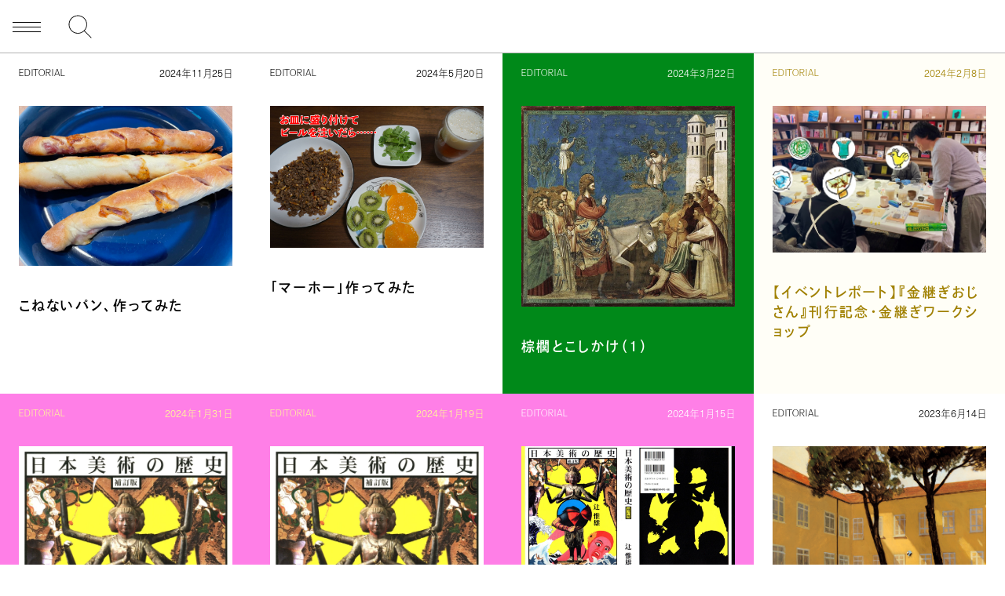

--- FILE ---
content_type: text/html; charset=UTF-8
request_url: https://shuro.world/editorial/
body_size: 47710
content:
<!DOCTYPE HTML><html id="html-root" lang="ja"><head><meta charset="UTF-8"><meta name="viewport" content="initial-scale=1"><meta name="format-detection" content="telephone=no"><title>記事 | SHURO | シュロ</title><link rel="apple-touch-icon" sizes="180x180" href="https://shuro.world/core/wp-content/themes/shuro2025/dist/assets/favicons/apple-touch-icon.png"><link rel="icon" type="image/png" sizes="32x32" href="https://shuro.world/core/wp-content/themes/shuro2025/dist/assets/favicons/favicon-32x32.png"><link rel="icon" type="image/png" sizes="16x16" href="https://shuro.world/core/wp-content/themes/shuro2025/dist/assets/favicons/favicon-16x16.png"><link rel="manifest" href="https://shuro.world/core/wp-content/themes/shuro2025/dist/assets/favicons/site.webmanifest"><link rel="mask-icon" href="https://shuro.world/core/wp-content/themes/shuro2025/dist/assets/favicons/safari-pinned-tab.svg" color="#000000"><meta name="msapplication-TileColor" content="#ffffff"><meta name="theme-color" content="#ffffff"><meta property="og:title" content="記事 | SHURO | シュロ"><meta name="description" content="Web上にある架空の”MANGA”リゾート・サイト。株式会社マガジンハウスが開発・運営。"><meta property="og:description" content="Web上にある架空の”MANGA”リゾート・サイト。株式会社マガジンハウスが開発・運営。"><meta property="og:type" content="article"><meta property="og:url" content="https://shuro.world/editorial/"><meta property="og:image" content="https://img.shuro.world/wp-content/uploads/2024/11/25181346/IMG_9182-1200x630.jpg"><meta property="og:image:width" content="1200"><meta property="og:image:height" content="630"><meta property="twitter:card" content="summary_large_image"><meta property="twitter:title" content="記事 | SHURO | シュロ"><meta property="twitter:description" content="Web上にある架空の”MANGA”リゾート・サイト。株式会社マガジンハウスが開発・運営。"><meta property="twitter:image:src" content="https://img.shuro.world/wp-content/uploads/2024/11/25181346/IMG_9182-1200x630.jpg"><meta property="twitter:image:type" content="image/png"><link href="https://shuro.world/core/wp-content/themes/shuro2025/dist/assets/css/site.css?d=032506" rel="stylesheet" type="text/css"><style>:root{
      --primarycolor: #000000;
      --primarycolor-rgb: 0,0,0;
      --bgcolor: #ffffff;
      --bgcolor-rgb: 255,255,255;
    }</style><link rel="icon" type="image/svg+xml" href="data:image/svg+xml,%3Csvg viewBox='0 0 1000 1000' xmlns='http://www.w3.org/2000/svg'%3E%3Cpath d='m889.8526001 732.8820801c-6.1575928 38.9827271-24.6220093 74.8887939-51.2979126 102.5875244-13.3380127 89.2578735-91.3076782 159.0244141-185.6920166 159.0244141h-305.7211304c-94.3843689 0-172.3540497-69.7665405-185.6920166-159.0244141-32.8293457-33.8521118-53.3476791-80.0194702-53.3476791-130.2862549 0-22.5680542 4.1036682-45.1445312 12.3110046-65.6586304-38.9869385-33.8605346-63.6089439-84.1273193-63.6089439-139.5247192 0-17.4458313 2.0539322-34.8832703 7.1845627-51.2979431-5.1306305-16.4146729-7.1845627-33.8605042-7.1845627-51.2979431 0-50.2667847 20.5225334-96.434082 53.3518715-130.2945862 6.1534042-38.9827423 24.6220093-74.8887787 51.2937469-102.5874939 13.3379669-89.2579117 91.3076477-159.0160675 185.6920166-159.0160675h305.7211304c94.3843384 0 172.3540039 69.7581558 185.6920166 159.0160675 32.8293457 33.8521118 53.3476562 80.0194244 53.3476562 130.2945862 0 22.5680847-4.1036377 45.1361694-12.3109741 65.6586914 38.9827271 33.8521118 63.6047364 84.1188965 63.6047364 139.5246887 0 17.437439-2.0497437 34.8748779-7.1803589 51.2895508 5.1306152 16.4230347 7.1803589 33.8604736 7.1803589 51.2979736 0 50.2751465-20.5141602 96.4424439-53.3435059 130.2945557z' fill='%23000000'/%3E%3Cpath d='m828.293396 602.5875244c0 35.9060059-24.6220093 64.6358643-58.4741211 70.7893066 4.1036987 9.2384644 7.1803589 20.522522 7.1803589 31.8065186 0 35.9060669-24.6220093 64.6275635-58.4782715 70.7893677 4.1035767 9.2301025 7.1845703 20.5140991 7.1845703 31.7981567 0 41.0366821-31.8065796 71.8204956-72.8432617 71.8204956h-305.7211304c-41.0366821 0-72.8390503-30.7838135-72.8390503-71.8204956 0-11.2840576 3.0766907-22.5680542 7.1803589-31.7981567-33.856308-6.1618042-58.4783173-34.8833008-58.4783173-70.7893677 0-41.0366211 31.8023834-71.8120728 72.8390656-71.8120728h292.3873596c-4.1036987-9.2384644-6.1575928-19.4997559-6.1575928-30.7837524 0-11.2840576 2.053894-21.5453491 6.1575928-30.7754517h-343.6811218c-41.0366669 0-72.8432312-30.7753906-72.8432312-71.8120728 0-20.522522 8.2073212-38.9827576 21.5452881-51.2979431-13.3379669-13.3379517-21.5452881-30.7754211-21.5452881-51.2979431 0-35.9060364 24.621994-64.627533 58.478302-70.7809143-4.1036682-9.2384949-7.1803741-20.5225525-7.1803741-31.8065796 0-35.9060364 24.6220093-64.63591 58.4783173-70.7893066-4.1036682-9.2301178-7.1803589-20.5141449-7.1803589-31.8065643 0-41.0366821 31.8023682-71.8120956 72.8390503-71.8120956h305.7211304c41.0366821 0 72.8432617 30.7754135 72.8432617 71.8120956 0 11.2924194-3.0809937 22.5764465-7.1845703 31.8065643 33.8562622 6.1533966 58.4782715 34.8832703 58.4782715 70.7893066 0 41.0366821-31.8023682 71.8121033-72.8390503 71.8121033h-292.3873292c4.1036682 9.2384644 6.1533813 19.4913635 6.1533813 30.7753906 0 11.2924194-2.0497131 21.5453186-6.1533813 30.7838135h343.6810913c41.0366821 0 72.8390503 30.7753906 72.8390503 71.8120728 0 20.5141602-8.2073364 37.9599609-20.5141602 51.2979126 12.3068238 12.3068237 20.5141602 30.7754517 20.5141602 51.2896118z' fill='%23ffffff'/%3E%3C/svg%3E"> <script>(function(d) {
    var config = {
      kitId: 'nua8qwh',
      scriptTimeout: 3000,
      async: true
    },
    h=d.documentElement,t=setTimeout(function(){h.className=h.className.replace(/\bwf-loading\b/g,"")+" wf-inactive";},config.scriptTimeout),tk=d.createElement("script"),f=false,s=d.getElementsByTagName("script")[0],a;h.className+=" wf-loading";tk.src='https://use.typekit.net/'+config.kitId+'.js';tk.async=true;tk.onload=tk.onreadystatechange=function(){a=this.readyState;if(f||a&&a!="complete"&&a!="loaded")return;f=true;clearTimeout(t);try{Typekit.load(config)}catch(e){}};s.parentNode.insertBefore(tk,s)
  })(document);</script> <script>const hasTouchScreen = () => {
    return !!('ontouchstart' in window) || !!('msmaxtouchpoints' in window.navigator);
  }
  if(hasTouchScreen()){
    document.documentElement.classList.add('is-touch');
  } else {
    document.documentElement.classList.add('is-no-touch');
  }
  const baseURL = 'https://shuro.world';
  const templateUri = 'https://shuro.world/core/wp-content/themes/shuro2025';
  const shapes = [
    '<g><path class="s" d="m22.2504883 46.5273438c-.3583984 0-.5976562-.1196289-.5976562-.4785156 0-.3583984.2392578-.4775391.5976562-.4775391h11.7114258c.3588867 0 .5976562.1191406.5976562.4775391 0 .3588867-.2387695.4785156-.5976562.4785156zm0 11.9501953c-.3583984 0-.5976562-.1191406-.5976562-.4775391 0-.3588867.2392578-.4785156.5976562-.4785156h59.5141602c.3588867 0 .5976562.1196289.5976562.4785156 0 .3583984-.2387695.4775391-.5976562.4775391zm5.9750976-23.9013672c-.3583984 0-.597168-.1191406-.597168-.4775391 0-.3588867.2387695-.4785156.597168-.4785156h47.5639648c.3583984 0 .5976562.1196289.5976562.4785156 0 .3583984-.2392578.4775391-.5976562.4775391zm0 47.8027343c-.3583984 0-.597168-.1191406-.597168-.4775391s.2387695-.4785156.597168-.4785156h47.5639648c.3583984 0 .5976562.1201172.5976562.4785156s-.2392578.4775391-.5976562.4775391zm5.975586-59.7529296c-.3588867 0-.5976562-.1196289-.5976562-.4785156 0-.3583984.2387695-.4775391.5976562-.4775391h35.612793c.3583984 0 .5976562.1191406.5976562.4775391 0 .3588867-.2392578.4785156-.5976562.4785156zm0 71.7041015c-.3588867 0-.5976562-.1201172-.5976562-.4785156s.2387695-.4775391.5976562-.4775391h35.612793c.3583984 0 .5976562.1191406.5976562.4775391s-.2392578.4785156-.5976562.4785156zm35.8520508-23.9013672c-.3583984 0-.5976562-.1201172-.5976562-.4785156s.2392578-.4775391.5976562-.4775391h11.7114258c.3588867 0 .5976562.1191406.5976562.4775391s-.2387695.4785156-.5976562.4785156z"/><path class="h" d="m105.9052734 22.6259766c-.3588867 0-.5976562-.1196289-.5976562-.4785156 0-.3583984.2387695-.4775391.5976562-.4775391h11.7114258c.3583984 0 .5976562.1191406.5976562.4775391 0 .3588867-.2392578.4785156-.5976562.4785156zm0 11.9501953c-.3588867 0-.5976562-.1191406-.5976562-.4775391 0-.3588867.2387695-.4785156.5976562-.4785156h11.7114258c.3583984 0 .5976562.1196289.5976562.4785156 0 .3583984-.2392578.4775391-.5976562.4775391zm0 11.9511719c-.3588867 0-.5976562-.1196289-.5976562-.4785156 0-.3583984.2387695-.4775391.5976562-.4775391h11.7114258c.3583984 0 .5976562.1191406.5976562.4775391 0 .3588867-.2392578.4785156-.5976562.4785156zm0 11.9501953c-.3588867 0-.5976562-.1191406-.5976562-.4775391 0-.3588867.2387695-.4785156.5976562-.4785156h59.5141602c.3583984 0 .5976562.1196289.5976562.4785156 0 .3583984-.2392578.4775391-.5976562.4775391zm0 11.9511718c-.3588867 0-.5976562-.1201172-.5976562-.4785156s.2387695-.4775391.5976562-.4775391h11.7114258c.3583984 0 .5976562.1191406.5976562.4775391s-.2392578.4785156-.5976562.4785156zm0 11.9501953c-.3588867 0-.5976562-.1191406-.5976562-.4775391s.2387695-.4785156.5976562-.4785156h11.7114258c.3583984 0 .5976562.1201172.5976562.4785156s-.2392578.4775391-.5976562.4775391zm0 11.9511719c-.3588867 0-.5976562-.1201172-.5976562-.4785156s.2387695-.4775391.5976562-.4775391h11.7114258c.3583984 0 .5976562.1191406.5976562.4775391s-.2392578.4785156-.5976562.4785156zm47.8027344-71.7041015c-.3588867 0-.5976562-.1196289-.5976562-.4785156 0-.3583984.2387695-.4775391.5976562-.4775391h11.7114258c.3583984 0 .5976562.1191406.5976562.4775391 0 .3588867-.2392578.4785156-.5976562.4785156zm0 11.9501953c-.3588867 0-.5976562-.1191406-.5976562-.4775391 0-.3588867.2387695-.4785156.5976562-.4785156h11.7114258c.3583984 0 .5976562.1196289.5976562.4785156 0 .3583984-.2392578.4775391-.5976562.4775391zm0 11.9511719c-.3588867 0-.5976562-.1196289-.5976562-.4785156 0-.3583984.2387695-.4775391.5976562-.4775391h11.7114258c.3583984 0 .5976562.1191406.5976562.4775391 0 .3588867-.2392578.4785156-.5976562.4785156zm0 23.9013671c-.3588867 0-.5976562-.1201172-.5976562-.4785156s.2387695-.4775391.5976562-.4775391h11.7114258c.3583984 0 .5976562.1191406.5976562.4775391s-.2392578.4785156-.5976562.4785156zm0 11.9501953c-.3588867 0-.5976562-.1191406-.5976562-.4775391s.2387695-.4785156.5976562-.4785156h11.7114258c.3583984 0 .5976562.1201172.5976562.4785156s-.2392578.4775391-.5976562.4775391zm0 11.9511719c-.3588867 0-.5976562-.1201172-.5976562-.4785156s.2387695-.4775391.5976562-.4775391h11.7114258c.3583984 0 .5976562.1191406.5976562.4775391s-.2392578.4785156-.5976562.4785156z"/><path class="u" d="m189.5600586 22.6259766c-.3583984 0-.5976562-.1196289-.5976562-.4785156 0-.3583984.2392578-.4775391.5976562-.4775391h11.7114258c.3588867 0 .5976562.1191406.5976562.4775391 0 .3588867-.2387695.4785156-.5976562.4785156zm0 11.9501953c-.3583984 0-.5976562-.1191406-.5976562-.4775391 0-.3588867.2392578-.4785156.5976562-.4785156h11.7114258c.3588867 0 .5976562.1196289.5976562.4785156 0 .3583984-.2387695.4775391-.5976562.4775391zm0 11.9511719c-.3583984 0-.5976562-.1196289-.5976562-.4785156 0-.3583984.2392578-.4775391.5976562-.4775391h11.7114258c.3588867 0 .5976562.1191406.5976562.4775391 0 .3588867-.2387695.4785156-.5976562.4785156zm0 11.9501953c-.3583984 0-.5976562-.1191406-.5976562-.4775391 0-.3588867.2392578-.4785156.5976562-.4785156h11.7114258c.3588867 0 .5976562.1196289.5976562.4785156 0 .3583984-.2387695.4775391-.5976562.4775391zm0 11.9511718c-.3583984 0-.5976562-.1201172-.5976562-.4785156s.2392578-.4775391.5976562-.4775391h11.7114258c.3588867 0 .5976562.1191406.5976562.4775391s-.2387695.4785156-.5976562.4785156zm5.9750976 11.9501953c-.3583984 0-.597168-.1191406-.597168-.4775391s.2387695-.4785156.597168-.4785156h47.5639648c.3583984 0 .5976562.1201172.5976562.4785156s-.2392578.4775391-.5976562.4775391zm5.975586 11.9511719c-.3588867 0-.5976562-.1201172-.5976562-.4785156s.2387695-.4775391.5976562-.4775391h35.612793c.3583984 0 .5976562.1191406.5976562.4775391s-.2392578.4785156-.5976562.4785156zm35.8520508-71.7041015c-.3583984 0-.5976562-.1196289-.5976562-.4785156 0-.3583984.2392578-.4775391.5976562-.4775391h11.7114258c.3588867 0 .5976562.1191406.5976562.4775391 0 .3588867-.2387695.4785156-.5976562.4785156zm0 11.9501953c-.3583984 0-.5976562-.1191406-.5976562-.4775391 0-.3588867.2392578-.4785156.5976562-.4785156h11.7114258c.3588867 0 .5976562.1196289.5976562.4785156 0 .3583984-.2387695.4775391-.5976562.4775391zm0 11.9511719c-.3583984 0-.5976562-.1196289-.5976562-.4785156 0-.3583984.2392578-.4775391.5976562-.4775391h11.7114258c.3588867 0 .5976562.1191406.5976562.4775391 0 .3588867-.2387695.4785156-.5976562.4785156zm0 11.9501953c-.3583984 0-.5976562-.1191406-.5976562-.4775391 0-.3588867.2392578-.4785156.5976562-.4785156h11.7114258c.3588867 0 .5976562.1196289.5976562.4785156 0 .3583984-.2387695.4775391-.5976562.4775391zm0 11.9511718c-.3583984 0-.5976562-.1201172-.5976562-.4785156s.2392578-.4775391.5976562-.4775391h11.7114258c.3588867 0 .5976562.1191406.5976562.4775391s-.2387695.4785156-.5976562.4785156z"/><path class="r" d="m273.2148438 34.5761719c-.3588867 0-.5976562-.1191406-.5976562-.4775391 0-.3588867.2387695-.4785156.5976562-.4785156h59.5141602c.3583984 0 .5976562.1196289.5976562.4785156 0 .3583984-.2392578.4775391-.5976562.4775391zm0 11.9511719c-.3588867 0-.5976562-.1196289-.5976562-.4785156 0-.3583984.2387695-.4775391.5976562-.4775391h11.7114258c.3583984 0 .5976562.1191406.5976562.4775391 0 .3588867-.2392578.4785156-.5976562.4785156zm0 11.9501953c-.3588867 0-.5976562-.1191406-.5976562-.4775391 0-.3588867.2387695-.4785156.5976562-.4785156h53.5385742c.3583984 0 .5976562.1196289.5976562.4785156 0 .3583984-.2392578.4775391-.5976562.4775391zm0 11.9511718c-.3588867 0-.5976562-.1201172-.5976562-.4785156s.2387695-.4775391.5976562-.4775391h11.7114258c.3583984 0 .5976562.1191406.5976562.4775391s-.2392578.4785156-.5976562.4785156zm0 11.9501953c-.3588867 0-.5976562-.1191406-.5976562-.4775391s.2387695-.4785156.5976562-.4785156h11.7114258c.3583984 0 .5976562.1201172.5976562.4785156s-.2392578.4775391-.5976562.4775391zm0 11.9511719c-.3588867 0-.5976562-.1201172-.5976562-.4785156s.2387695-.4775391.5976562-.4775391h11.7114258c.3583984 0 .5976562.1191406.5976562.4775391s-.2392578.4785156-.5976562.4785156zm5.9750976-71.7041015c-.3583984 0-.5976562-.1196289-.5976562-.4785156 0-.3583984.2392578-.4775391.5976562-.4775391h47.5634766c.3583984 0 .5976562.1191406.5976562.4775391 0 .3588867-.2392578.4785156-.5976562.4785156zm29.8769531 47.8027343c-.3583984 0-.5976562-.1201172-.5976562-.4785156s.2392578-.4775391.5976562-.4775391h11.7119141c.3583984 0 .5966797.1191406.5966797.4775391s-.2382812.4785156-.5966797.4785156zm5.975586 11.9501953c-.3583984 0-.5976562-.1191406-.5976562-.4775391s.2392578-.4785156.5976562-.4785156h11.7109375c.3583984 0 .5976562.1201172.5976562.4785156s-.2392578.4775391-.5976562.4775391zm5.9746093-35.8515624c-.3583984 0-.5966797-.1196289-.5966797-.4785156 0-.3583984.2382812-.4775391.5966797-.4775391h11.7119141c.3583984 0 .5976562.1191406.5976562.4775391 0 .3588867-.2392578.4785156-.5976562.4785156zm0 47.8027343c-.3583984 0-.5966797-.1201172-.5966797-.4785156s.2382812-.4775391.5966797-.4775391h11.7119141c.3583984 0 .5976562.1191406.5976562.4775391s-.2392578.4785156-.5976562.4785156z"/><path class="o" d="m353.284668 58.4775391c-.3583984 0-.5976562-.1191406-.5976562-.4775391 0-.3588867.2392578-.4785156.5976562-.4785156h11.7119141c.3583984 0 .5976562.1196289.5976562.4785156 0 .3583984-.2392578.4775391-.5976562.4775391zm5.9755859-11.9501953c-.3583984 0-.5976562-.1196289-.5976562-.4785156 0-.3583984.2392578-.4775391.5976562-.4775391h11.7119141c.3583984 0 .5966797.1191406.5966797.4775391 0 .3588867-.2382812.4785156-.5966797.4785156zm0 23.9013671c-.3583984 0-.5976562-.1201172-.5976562-.4785156s.2392578-.4775391.5976562-.4775391h11.7119141c.3583984 0 .5966797.1191406.5966797.4775391s-.2382812.4785156-.5966797.4785156zm5.9755859-35.852539c-.3583984 0-.5976562-.1191406-.5976562-.4775391 0-.3588867.2392578-.4785156.5976562-.4785156h47.5634766c.3583984 0 .5976562.1196289.5976562.4785156 0 .3583984-.2392578.4775391-.5976562.4775391zm0 47.8027343c-.3583984 0-.5976562-.1191406-.5976562-.4775391s.2392578-.4785156.5976562-.4785156h47.5634766c.3583984 0 .5976562.1201172.5976562.4785156s-.2392578.4775391-.5976562.4775391zm5.9746094-59.7529296c-.3583984 0-.5966797-.1196289-.5966797-.4785156 0-.3583984.2382812-.4775391.5966797-.4775391h35.6132812c.3583984 0 .5976562.1191406.5976562.4775391 0 .3588867-.2392578.4785156-.5976562.4785156zm0 71.7041015c-.3583984 0-.5966797-.1201172-.5966797-.4785156s.2382812-.4775391.5966797-.4775391h35.6132812c.3583984 0 .5976562.1191406.5976562.4775391s-.2392578.4785156-.5976562.4785156zm35.8525391-47.8027343c-.3583984 0-.5976562-.1196289-.5976562-.4785156 0-.3583984.2392578-.4775391.5976562-.4775391h11.7119141c.3583984 0 .5966797.1191406.5966797.4775391 0 .3588867-.2382812.4785156-.5966797.4785156zm0 23.9013671c-.3583984 0-.5976562-.1201172-.5976562-.4785156s.2392578-.4775391.5976562-.4775391h11.7119141c.3583984 0 .5966797.1191406.5966797.4775391s-.2382812.4785156-.5966797.4785156zm5.9755859-11.9511718c-.3583984 0-.5976562-.1191406-.5976562-.4775391 0-.3588867.2392578-.4785156.5976562-.4785156h11.7109375c.3583984 0 .5976562.1196289.5976562.4785156 0 .3583984-.2392578.4775391-.5976562.4775391z"/></g>',
    '<g><path class="s" d="m22.25 47.2443848c-.8369141 0-1.3144531-.4780273-1.3144531-1.1953125 0-.7167969.4775391-1.1948242 1.3144531-1.1948242h11.7114258c.8364258 0 1.3149414.4780273 1.3149414 1.1948242 0 .7172852-.4785156 1.1953125-1.3149414 1.1953125zm0 11.9506836c-.8369141 0-1.3144531-.4780273-1.3144531-1.1948242 0-.7172852.4775391-1.1953125 1.3144531-1.1953125h59.5141602c.8364258 0 1.3149414.4780273 1.3149414 1.1953125 0 .7167969-.4785156 1.1948242-1.3149414 1.1948242zm5.9750977-23.9013672c-.8364258 0-1.3144531-.4780273-1.3144531-1.1948242 0-.7172852.4780273-1.1953125 1.3144531-1.1953125h47.5639648c.8364258 0 1.3144531.4780273 1.3144531 1.1953125 0 .7167969-.4780273 1.1948242-1.3144531 1.1948242zm0 47.8032226c-.8364258 0-1.3144531-.4785156-1.3144531-1.1953125s.4780273-1.1953125 1.3144531-1.1953125h47.5639648c.8364258 0 1.3144531.4785156 1.3144531 1.1953125s-.4780273 1.1953125-1.3144531 1.1953125zm5.9755859-59.7539062c-.8364258 0-1.3149414-.4780273-1.3149414-1.1953125 0-.7167969.4785156-1.1948242 1.3149414-1.1948242h35.612793c.8369141 0 1.3144531.4780273 1.3144531 1.1948242 0 .7172852-.4775391 1.1953125-1.3144531 1.1953125zm0 71.7041015c-.8364258 0-1.3149414-.4775391-1.3149414-1.1953125 0-.7167969.4785156-1.1943359 1.3149414-1.1943359h35.612793c.8369141 0 1.3144531.4775391 1.3144531 1.1943359 0 .7177734-.4775391 1.1953125-1.3144531 1.1953125zm35.8520508-23.9013671c-.8369141 0-1.3144531-.4785156-1.3144531-1.1953125s.4775391-1.1953125 1.3144531-1.1953125h11.7114258c.8364258 0 1.3149414.4785156 1.3149414 1.1953125s-.4785156 1.1953125-1.3149414 1.1953125z"/><path class="h" d="m105.9047852 23.3430176c-.8364258 0-1.3149414-.4780273-1.3149414-1.1953125 0-.7167969.4785156-1.1948242 1.3149414-1.1948242h11.7114258c.8369141 0 1.3144531.4780273 1.3144531 1.1948242 0 .7172852-.4775391 1.1953125-1.3144531 1.1953125zm0 11.9506836c-.8364258 0-1.3149414-.4780273-1.3149414-1.1948242 0-.7172852.4785156-1.1953125 1.3149414-1.1953125h11.7114258c.8369141 0 1.3144531.4780273 1.3144531 1.1953125 0 .7167969-.4775391 1.1948242-1.3144531 1.1948242zm0 11.9506836c-.8364258 0-1.3149414-.4780273-1.3149414-1.1953125 0-.7167969.4785156-1.1948242 1.3149414-1.1948242h11.7114258c.8369141 0 1.3144531.4780273 1.3144531 1.1948242 0 .7172852-.4775391 1.1953125-1.3144531 1.1953125zm0 11.9506836c-.8364258 0-1.3149414-.4780273-1.3149414-1.1948242 0-.7172852.4785156-1.1953125 1.3149414-1.1953125h59.5141602c.8369141 0 1.3144531.4780273 1.3144531 1.1953125 0 .7167969-.4775391 1.1948242-1.3144531 1.1948242zm0 11.9506836c-.8364258 0-1.3149414-.4785156-1.3149414-1.1953125s.4785156-1.1953125 1.3149414-1.1953125h11.7114258c.8369141 0 1.3144531.4785156 1.3144531 1.1953125s-.4775391 1.1953125-1.3144531 1.1953125zm0 11.9511718c-.8364258 0-1.3149414-.4785156-1.3149414-1.1953125s.4785156-1.1953125 1.3149414-1.1953125h11.7114258c.8369141 0 1.3144531.4785156 1.3144531 1.1953125s-.4775391 1.1953125-1.3144531 1.1953125zm0 11.9501953c-.8364258 0-1.3149414-.4775391-1.3149414-1.1953125 0-.7167969.4785156-1.1943359 1.3149414-1.1943359h11.7114258c.8369141 0 1.3144531.4775391 1.3144531 1.1943359 0 .7177734-.4775391 1.1953125-1.3144531 1.1953125zm47.8027343-71.7041015c-.8364258 0-1.3149414-.4780273-1.3149414-1.1953125 0-.7167969.4785156-1.1948242 1.3149414-1.1948242h11.7114258c.8369141 0 1.3144531.4780273 1.3144531 1.1948242 0 .7172852-.4775391 1.1953125-1.3144531 1.1953125zm0 11.9506836c-.8364258 0-1.3149414-.4780273-1.3149414-1.1948242 0-.7172852.4785156-1.1953125 1.3149414-1.1953125h11.7114258c.8369141 0 1.3144531.4780273 1.3144531 1.1953125 0 .7167969-.4775391 1.1948242-1.3144531 1.1948242zm0 11.9506836c-.8364258 0-1.3149414-.4780273-1.3149414-1.1953125 0-.7167969.4785156-1.1948242 1.3149414-1.1948242h11.7114258c.8369141 0 1.3144531.4780273 1.3144531 1.1948242 0 .7172852-.4775391 1.1953125-1.3144531 1.1953125zm0 23.9013672c-.8364258 0-1.3149414-.4785156-1.3149414-1.1953125s.4785156-1.1953125 1.3149414-1.1953125h11.7114258c.8369141 0 1.3144531.4785156 1.3144531 1.1953125s-.4775391 1.1953125-1.3144531 1.1953125zm0 11.9511718c-.8364258 0-1.3149414-.4785156-1.3149414-1.1953125s.4785156-1.1953125 1.3149414-1.1953125h11.7114258c.8369141 0 1.3144531.4785156 1.3144531 1.1953125s-.4775391 1.1953125-1.3144531 1.1953125zm0 11.9501953c-.8364258 0-1.3149414-.4775391-1.3149414-1.1953125 0-.7167969.4785156-1.1943359 1.3149414-1.1943359h11.7114258c.8369141 0 1.3144531.4775391 1.3144531 1.1943359 0 .7177734-.4775391 1.1953125-1.3144531 1.1953125z"/><path class="u" d="m189.5595703 23.3430176c-.8369141 0-1.3144531-.4780273-1.3144531-1.1953125 0-.7167969.4775391-1.1948242 1.3144531-1.1948242h11.7114258c.8364258 0 1.3149414.4780273 1.3149414 1.1948242 0 .7172852-.4785156 1.1953125-1.3149414 1.1953125zm0 11.9506836c-.8369141 0-1.3144531-.4780273-1.3144531-1.1948242 0-.7172852.4775391-1.1953125 1.3144531-1.1953125h11.7114258c.8364258 0 1.3149414.4780273 1.3149414 1.1953125 0 .7167969-.4785156 1.1948242-1.3149414 1.1948242zm0 11.9506836c-.8369141 0-1.3144531-.4780273-1.3144531-1.1953125 0-.7167969.4775391-1.1948242 1.3144531-1.1948242h11.7114258c.8364258 0 1.3149414.4780273 1.3149414 1.1948242 0 .7172852-.4785156 1.1953125-1.3149414 1.1953125zm0 11.9506836c-.8369141 0-1.3144531-.4780273-1.3144531-1.1948242 0-.7172852.4775391-1.1953125 1.3144531-1.1953125h11.7114258c.8364258 0 1.3149414.4780273 1.3149414 1.1953125 0 .7167969-.4785156 1.1948242-1.3149414 1.1948242zm0 11.9506836c-.8369141 0-1.3144531-.4785156-1.3144531-1.1953125s.4775391-1.1953125 1.3144531-1.1953125h11.7114258c.8364258 0 1.3149414.4785156 1.3149414 1.1953125s-.4785156 1.1953125-1.3149414 1.1953125zm5.9750977 11.9511718c-.8364258 0-1.3144531-.4785156-1.3144531-1.1953125s.4780273-1.1953125 1.3144531-1.1953125h47.5639648c.8364258 0 1.3144531.4785156 1.3144531 1.1953125s-.4780273 1.1953125-1.3144531 1.1953125zm5.9755859 11.9501953c-.8364258 0-1.3149414-.4775391-1.3149414-1.1953125 0-.7167969.4785156-1.1943359 1.3149414-1.1943359h35.612793c.8369141 0 1.3144531.4775391 1.3144531 1.1943359 0 .7177734-.4775391 1.1953125-1.3144531 1.1953125zm35.8520508-71.7041015c-.8369141 0-1.3144531-.4780273-1.3144531-1.1953125 0-.7167969.4775391-1.1948242 1.3144531-1.1948242h11.7114258c.8364258 0 1.3149414.4780273 1.3149414 1.1948242 0 .7172852-.4785156 1.1953125-1.3149414 1.1953125zm0 11.9506836c-.8369141 0-1.3144531-.4780273-1.3144531-1.1948242 0-.7172852.4775391-1.1953125 1.3144531-1.1953125h11.7114258c.8364258 0 1.3149414.4780273 1.3149414 1.1953125 0 .7167969-.4785156 1.1948242-1.3149414 1.1948242zm0 11.9506836c-.8369141 0-1.3144531-.4780273-1.3144531-1.1953125 0-.7167969.4775391-1.1948242 1.3144531-1.1948242h11.7114258c.8364258 0 1.3149414.4780273 1.3149414 1.1948242 0 .7172852-.4785156 1.1953125-1.3149414 1.1953125zm0 11.9506836c-.8369141 0-1.3144531-.4780273-1.3144531-1.1948242 0-.7172852.4775391-1.1953125 1.3144531-1.1953125h11.7114258c.8364258 0 1.3149414.4780273 1.3149414 1.1953125 0 .7167969-.4785156 1.1948242-1.3149414 1.1948242zm0 11.9506836c-.8369141 0-1.3144531-.4785156-1.3144531-1.1953125s.4775391-1.1953125 1.3144531-1.1953125h11.7114258c.8364258 0 1.3149414.4785156 1.3149414 1.1953125s-.4785156 1.1953125-1.3149414 1.1953125z"/><path class="r" d="m273.2143555 35.2937012c-.8364258 0-1.3149414-.4780273-1.3149414-1.1948242 0-.7172852.4785156-1.1953125 1.3149414-1.1953125h59.5141602c.8369141 0 1.3144531.4780273 1.3144531 1.1953125 0 .7167969-.4775391 1.1948242-1.3144531 1.1948242zm0 11.9506836c-.8364258 0-1.3149414-.4780273-1.3149414-1.1953125 0-.7167969.4785156-1.1948242 1.3149414-1.1948242h11.7114258c.8369141 0 1.3144531.4780273 1.3144531 1.1948242 0 .7172852-.4775391 1.1953125-1.3144531 1.1953125zm0 11.9506836c-.8364258 0-1.3149414-.4780273-1.3149414-1.1948242 0-.7172852.4785156-1.1953125 1.3149414-1.1953125h53.5385742c.8369141 0 1.3154297.4780273 1.3154297 1.1953125 0 .7167969-.4785156 1.1948242-1.3154297 1.1948242zm0 11.9506836c-.8364258 0-1.3149414-.4785156-1.3149414-1.1953125s.4785156-1.1953125 1.3149414-1.1953125h11.7114258c.8369141 0 1.3144531.4785156 1.3144531 1.1953125s-.4775391 1.1953125-1.3144531 1.1953125zm0 11.9511718c-.8364258 0-1.3149414-.4785156-1.3149414-1.1953125s.4785156-1.1953125 1.3149414-1.1953125h11.7114258c.8369141 0 1.3144531.4785156 1.3144531 1.1953125s-.4775391 1.1953125-1.3144531 1.1953125zm0 11.9501953c-.8364258 0-1.3149414-.4775391-1.3149414-1.1953125 0-.7167969.4785156-1.1943359 1.3149414-1.1943359h11.7114258c.8369141 0 1.3144531.4775391 1.3144531 1.1943359 0 .7177734-.4775391 1.1953125-1.3144531 1.1953125zm5.9750976-71.7041015c-.8364258 0-1.3144531-.4780273-1.3144531-1.1953125 0-.7167969.4780273-1.1948242 1.3144531-1.1948242h47.5634766c.8369141 0 1.3154297.4780273 1.3154297 1.1948242 0 .7172852-.4785156 1.1953125-1.3154297 1.1953125zm29.8769531 47.8027344c-.8369141 0-1.3144531-.4785156-1.3144531-1.1953125s.4775391-1.1953125 1.3144531-1.1953125h11.7119141c.8359375 0 1.3144531.4785156 1.3144531 1.1953125s-.4785156 1.1953125-1.3144531 1.1953125zm5.975586 11.9511718c-.8369141 0-1.3154297-.4785156-1.3154297-1.1953125s.4785156-1.1953125 1.3154297-1.1953125h11.7109375c.8369141 0 1.3154297.4785156 1.3154297 1.1953125s-.4785156 1.1953125-1.3154297 1.1953125zm5.9746094-35.852539c-.8359375 0-1.3144531-.4780273-1.3144531-1.1953125 0-.7167969.4785156-1.1948242 1.3144531-1.1948242h11.7119141c.8369141 0 1.3144531.4780273 1.3144531 1.1948242 0 .7172852-.4775391 1.1953125-1.3144531 1.1953125zm0 47.8027343c-.8359375 0-1.3144531-.4775391-1.3144531-1.1953125 0-.7167969.4785156-1.1943359 1.3144531-1.1943359h11.7119141c.8369141 0 1.3144531.4775391 1.3144531 1.1943359 0 .7177734-.4775391 1.1953125-1.3144531 1.1953125z"/><path class="o" d="m353.2841797 59.1950684c-.8369141 0-1.3144531-.4780273-1.3144531-1.1948242 0-.7172852.4775391-1.1953125 1.3144531-1.1953125h11.7119141c.8359375 0 1.3144531.4780273 1.3144531 1.1953125 0 .7167969-.4785156 1.1948242-1.3144531 1.1948242zm5.9755859-11.9506836c-.8369141 0-1.3144531-.4780273-1.3144531-1.1953125 0-.7167969.4775391-1.1948242 1.3144531-1.1948242h11.7119141c.8359375 0 1.3144531.4780273 1.3144531 1.1948242 0 .7172852-.4785156 1.1953125-1.3144531 1.1953125zm0 23.9013672c-.8369141 0-1.3144531-.4785156-1.3144531-1.1953125s.4775391-1.1953125 1.3144531-1.1953125h11.7119141c.8359375 0 1.3144531.4785156 1.3144531 1.1953125s-.4785156 1.1953125-1.3144531 1.1953125zm5.975586-35.8520508c-.8369141 0-1.3154297-.4780273-1.3154297-1.1948242 0-.7172852.4785156-1.1953125 1.3154297-1.1953125h47.5634766c.8359375 0 1.3144531.4780273 1.3144531 1.1953125 0 .7167969-.4785156 1.1948242-1.3144531 1.1948242zm0 47.8032226c-.8369141 0-1.3154297-.4785156-1.3154297-1.1953125s.4785156-1.1953125 1.3154297-1.1953125h47.5634766c.8359375 0 1.3144531.4785156 1.3144531 1.1953125s-.4785156 1.1953125-1.3144531 1.1953125zm5.9746093-59.7539062c-.8359375 0-1.3144531-.4780273-1.3144531-1.1953125 0-.7167969.4785156-1.1948242 1.3144531-1.1948242h35.6132812c.8369141 0 1.3144531.4780273 1.3144531 1.1948242 0 .7172852-.4775391 1.1953125-1.3144531 1.1953125zm0 71.7041015c-.8359375 0-1.3144531-.4775391-1.3144531-1.1953125 0-.7167969.4785156-1.1943359 1.3144531-1.1943359h35.6132812c.8369141 0 1.3144531.4775391 1.3144531 1.1943359 0 .7177734-.4775391 1.1953125-1.3144531 1.1953125zm35.8525391-47.8027343c-.8369141 0-1.3144531-.4780273-1.3144531-1.1953125 0-.7167969.4775391-1.1948242 1.3144531-1.1948242h11.7119141c.8359375 0 1.3144531.4780273 1.3144531 1.1948242 0 .7172852-.4785156 1.1953125-1.3144531 1.1953125zm0 23.9013672c-.8369141 0-1.3144531-.4785156-1.3144531-1.1953125s.4775391-1.1953125 1.3144531-1.1953125h11.7119141c.8359375 0 1.3144531.4785156 1.3144531 1.1953125s-.4785156 1.1953125-1.3144531 1.1953125zm5.9755859-11.9506836c-.8369141 0-1.3154297-.4780273-1.3154297-1.1948242 0-.7172852.4785156-1.1953125 1.3154297-1.1953125h11.7109375c.8369141 0 1.3154297.4780273 1.3154297 1.1953125 0 .7167969-.4785156 1.1948242-1.3154297 1.1948242z"/></g>',
    '<g><path class="s" d="m22.2504883 49.0366211c-1.7929688 0-3.1074219-1.1948242-3.1074219-2.987793 0-1.7924805 1.3144531-2.9873047 3.1074219-2.9873047h11.7114258c1.7924805 0 3.1074219 1.1948242 3.1074219 2.9873047 0 1.7929688-1.3149414 2.987793-3.1074219 2.987793zm0 11.9506836c-1.7929688 0-3.1074219-1.1948242-3.1074219-2.9873047 0-1.7929688 1.3144531-2.987793 3.1074219-2.987793h59.5141602c1.7924805 0 3.1074219 1.1948242 3.1074219 2.987793 0 1.7924805-1.3149414 2.9873047-3.1074219 2.9873047zm5.9750976-23.9013672c-1.7924805 0-3.1069336-1.1948242-3.1069336-2.9873047 0-1.7929688 1.3144531-2.987793 3.1069336-2.987793h47.5639648c1.7924805 0 3.1069336 1.1948242 3.1069336 2.987793 0 1.7924805-1.3144531 2.9873047-3.1069336 2.9873047zm0 47.8027344c-1.7924805 0-3.1069336-1.1953125-3.1069336-2.9873047 0-1.7929688 1.3144531-2.9882812 3.1069336-2.9882812h47.5639648c1.7924805 0 3.1069336 1.1953125 3.1069336 2.9882812 0 1.7919922-1.3144531 2.9873047-3.1069336 2.9873047zm5.975586-59.753418c-1.7924805 0-3.1074219-1.1948242-3.1074219-2.987793 0-1.7924805 1.3149414-2.9873047 3.1074219-2.9873047h35.612793c1.7929688 0 3.1074219 1.1948242 3.1074219 2.9873047 0 1.7929688-1.3144531 2.987793-3.1074219 2.987793zm0 71.7045899c-1.7924805 0-3.1074219-1.1953125-3.1074219-2.9882812 0-1.7919922 1.3149414-2.9873047 3.1074219-2.9873047h35.612793c1.7929688 0 3.1074219 1.1953125 3.1074219 2.9873047 0 1.7929688-1.3144531 2.9882812-3.1074219 2.9882812zm35.8520508-23.9013672c-1.7929688 0-3.1074219-1.1953125-3.1074219-2.9882812 0-1.7919922 1.3144531-2.9873047 3.1074219-2.9873047h11.7114258c1.7924805 0 3.1074219 1.1953125 3.1074219 2.9873047 0 1.7929688-1.3149414 2.9882812-3.1074219 2.9882812z"/><path class="h" d="m105.9052734 25.1352539c-1.7924805 0-3.1074219-1.1948242-3.1074219-2.987793 0-1.7924805 1.3149414-2.9873047 3.1074219-2.9873047h11.7114258c1.7929688 0 3.1074219 1.1948242 3.1074219 2.9873047 0 1.7929688-1.3144531 2.987793-3.1074219 2.987793zm0 11.9506836c-1.7924805 0-3.1074219-1.1948242-3.1074219-2.9873047 0-1.7929688 1.3149414-2.987793 3.1074219-2.987793h11.7114258c1.7929688 0 3.1074219 1.1948242 3.1074219 2.987793 0 1.7924805-1.3144531 2.9873047-3.1074219 2.9873047zm0 11.9506836c-1.7924805 0-3.1074219-1.1948242-3.1074219-2.987793 0-1.7924805 1.3149414-2.9873047 3.1074219-2.9873047h11.7114258c1.7929688 0 3.1074219 1.1948242 3.1074219 2.9873047 0 1.7929688-1.3144531 2.987793-3.1074219 2.987793zm0 11.9506836c-1.7924805 0-3.1074219-1.1948242-3.1074219-2.9873047 0-1.7929688 1.3149414-2.987793 3.1074219-2.987793h59.5141602c1.7929688 0 3.1074219 1.1948242 3.1074219 2.987793 0 1.7924805-1.3144531 2.9873047-3.1074219 2.9873047zm0 11.9511719c-1.7924805 0-3.1074219-1.1953125-3.1074219-2.9882812 0-1.7919922 1.3149414-2.9873047 3.1074219-2.9873047h11.7114258c1.7929688 0 3.1074219 1.1953125 3.1074219 2.9873047 0 1.7929688-1.3144531 2.9882812-3.1074219 2.9882812zm0 11.9501953c-1.7924805 0-3.1074219-1.1953125-3.1074219-2.9873047 0-1.7929688 1.3149414-2.9882812 3.1074219-2.9882812h11.7114258c1.7929688 0 3.1074219 1.1953125 3.1074219 2.9882812 0 1.7919922-1.3144531 2.9873047-3.1074219 2.9873047zm0 11.9511719c-1.7924805 0-3.1074219-1.1953125-3.1074219-2.9882812 0-1.7919922 1.3149414-2.9873047 3.1074219-2.9873047h11.7114258c1.7929688 0 3.1074219 1.1953125 3.1074219 2.9873047 0 1.7929688-1.3144531 2.9882812-3.1074219 2.9882812zm47.8027344-71.7045899c-1.7924805 0-3.1074219-1.1948242-3.1074219-2.987793 0-1.7924805 1.3149414-2.9873047 3.1074219-2.9873047h11.7114258c1.7929688 0 3.1074219 1.1948242 3.1074219 2.9873047 0 1.7929688-1.3144531 2.987793-3.1074219 2.987793zm0 11.9506836c-1.7924805 0-3.1074219-1.1948242-3.1074219-2.9873047 0-1.7929688 1.3149414-2.987793 3.1074219-2.987793h11.7114258c1.7929688 0 3.1074219 1.1948242 3.1074219 2.987793 0 1.7924805-1.3144531 2.9873047-3.1074219 2.9873047zm0 11.9506836c-1.7924805 0-3.1074219-1.1948242-3.1074219-2.987793 0-1.7924805 1.3149414-2.9873047 3.1074219-2.9873047h11.7114258c1.7929688 0 3.1074219 1.1948242 3.1074219 2.9873047 0 1.7929688-1.3144531 2.987793-3.1074219 2.987793zm0 23.9018555c-1.7924805 0-3.1074219-1.1953125-3.1074219-2.9882812 0-1.7919922 1.3149414-2.9873047 3.1074219-2.9873047h11.7114258c1.7929688 0 3.1074219 1.1953125 3.1074219 2.9873047 0 1.7929688-1.3144531 2.9882812-3.1074219 2.9882812zm0 11.9501953c-1.7924805 0-3.1074219-1.1953125-3.1074219-2.9873047 0-1.7929688 1.3149414-2.9882812 3.1074219-2.9882812h11.7114258c1.7929688 0 3.1074219 1.1953125 3.1074219 2.9882812 0 1.7919922-1.3144531 2.9873047-3.1074219 2.9873047zm0 11.9511719c-1.7924805 0-3.1074219-1.1953125-3.1074219-2.9882812 0-1.7919922 1.3149414-2.9873047 3.1074219-2.9873047h11.7114258c1.7929688 0 3.1074219 1.1953125 3.1074219 2.9873047 0 1.7929688-1.3144531 2.9882812-3.1074219 2.9882812z"/><path class="u" d="m189.5600586 25.1352539c-1.7929688 0-3.1074219-1.1948242-3.1074219-2.987793 0-1.7924805 1.3144531-2.9873047 3.1074219-2.9873047h11.7114258c1.7924805 0 3.1074219 1.1948242 3.1074219 2.9873047 0 1.7929688-1.3149414 2.987793-3.1074219 2.987793zm0 11.9506836c-1.7929688 0-3.1074219-1.1948242-3.1074219-2.9873047 0-1.7929688 1.3144531-2.987793 3.1074219-2.987793h11.7114258c1.7924805 0 3.1074219 1.1948242 3.1074219 2.987793 0 1.7924805-1.3149414 2.9873047-3.1074219 2.9873047zm0 11.9506836c-1.7929688 0-3.1074219-1.1948242-3.1074219-2.987793 0-1.7924805 1.3144531-2.9873047 3.1074219-2.9873047h11.7114258c1.7924805 0 3.1074219 1.1948242 3.1074219 2.9873047 0 1.7929688-1.3149414 2.987793-3.1074219 2.987793zm0 11.9506836c-1.7929688 0-3.1074219-1.1948242-3.1074219-2.9873047 0-1.7929688 1.3144531-2.987793 3.1074219-2.987793h11.7114258c1.7924805 0 3.1074219 1.1948242 3.1074219 2.987793 0 1.7924805-1.3149414 2.9873047-3.1074219 2.9873047zm0 11.9511719c-1.7929688 0-3.1074219-1.1953125-3.1074219-2.9882812 0-1.7919922 1.3144531-2.9873047 3.1074219-2.9873047h11.7114258c1.7924805 0 3.1074219 1.1953125 3.1074219 2.9873047 0 1.7929688-1.3149414 2.9882812-3.1074219 2.9882812zm5.9750976 11.9501953c-1.7924805 0-3.1069336-1.1953125-3.1069336-2.9873047 0-1.7929688 1.3144531-2.9882812 3.1069336-2.9882812h47.5639648c1.7924805 0 3.1069336 1.1953125 3.1069336 2.9882812 0 1.7919922-1.3144531 2.9873047-3.1069336 2.9873047zm5.975586 11.9511719c-1.7924805 0-3.1074219-1.1953125-3.1074219-2.9882812 0-1.7919922 1.3149414-2.9873047 3.1074219-2.9873047h35.612793c1.7929688 0 3.1074219 1.1953125 3.1074219 2.9873047 0 1.7929688-1.3144531 2.9882812-3.1074219 2.9882812zm35.8520508-71.7045899c-1.7929688 0-3.1074219-1.1948242-3.1074219-2.987793 0-1.7924805 1.3144531-2.9873047 3.1074219-2.9873047h11.7114258c1.7924805 0 3.1074219 1.1948242 3.1074219 2.9873047 0 1.7929688-1.3149414 2.987793-3.1074219 2.987793zm0 11.9506836c-1.7929688 0-3.1074219-1.1948242-3.1074219-2.9873047 0-1.7929688 1.3144531-2.987793 3.1074219-2.987793h11.7114258c1.7924805 0 3.1074219 1.1948242 3.1074219 2.987793 0 1.7924805-1.3149414 2.9873047-3.1074219 2.9873047zm0 11.9506836c-1.7929688 0-3.1074219-1.1948242-3.1074219-2.987793 0-1.7924805 1.3144531-2.9873047 3.1074219-2.9873047h11.7114258c1.7924805 0 3.1074219 1.1948242 3.1074219 2.9873047 0 1.7929688-1.3149414 2.987793-3.1074219 2.987793zm0 11.9506836c-1.7929688 0-3.1074219-1.1948242-3.1074219-2.9873047 0-1.7929688 1.3144531-2.987793 3.1074219-2.987793h11.7114258c1.7924805 0 3.1074219 1.1948242 3.1074219 2.987793 0 1.7924805-1.3149414 2.9873047-3.1074219 2.9873047zm0 11.9511719c-1.7929688 0-3.1074219-1.1953125-3.1074219-2.9882812 0-1.7919922 1.3144531-2.9873047 3.1074219-2.9873047h11.7114258c1.7924805 0 3.1074219 1.1953125 3.1074219 2.9873047 0 1.7929688-1.3149414 2.9882812-3.1074219 2.9882812z"/><path class="r" d="m273.2148438 37.0859375c-1.7924805 0-3.1074219-1.1948242-3.1074219-2.9873047 0-1.7929688 1.3149414-2.987793 3.1074219-2.987793h59.5141602c1.7929688 0 3.1074219 1.1948242 3.1074219 2.987793 0 1.7924805-1.3144531 2.9873047-3.1074219 2.9873047zm0 11.9506836c-1.7924805 0-3.1074219-1.1948242-3.1074219-2.987793 0-1.7924805 1.3149414-2.9873047 3.1074219-2.9873047h11.7114258c1.7929688 0 3.1074219 1.1948242 3.1074219 2.9873047 0 1.7929688-1.3144531 2.987793-3.1074219 2.987793zm0 11.9506836c-1.7924805 0-3.1074219-1.1948242-3.1074219-2.9873047 0-1.7929688 1.3149414-2.987793 3.1074219-2.987793h53.5385742c1.7929688 0 3.1074219 1.1948242 3.1074219 2.987793 0 1.7924805-1.3144531 2.9873047-3.1074219 2.9873047zm0 11.9511719c-1.7924805 0-3.1074219-1.1953125-3.1074219-2.9882812 0-1.7919922 1.3149414-2.9873047 3.1074219-2.9873047h11.7114258c1.7929688 0 3.1074219 1.1953125 3.1074219 2.9873047 0 1.7929688-1.3144531 2.9882812-3.1074219 2.9882812zm0 11.9501953c-1.7924805 0-3.1074219-1.1953125-3.1074219-2.9873047 0-1.7929688 1.3149414-2.9882812 3.1074219-2.9882812h11.7114258c1.7929688 0 3.1074219 1.1953125 3.1074219 2.9882812 0 1.7919922-1.3144531 2.9873047-3.1074219 2.9873047zm0 11.9511719c-1.7924805 0-3.1074219-1.1953125-3.1074219-2.9882812 0-1.7919922 1.3149414-2.9873047 3.1074219-2.9873047h11.7114258c1.7929688 0 3.1074219 1.1953125 3.1074219 2.9873047 0 1.7929688-1.3144531 2.9882812-3.1074219 2.9882812zm5.9750976-71.7045899c-1.7924805 0-3.1069336-1.1948242-3.1069336-2.987793 0-1.7924805 1.3144531-2.9873047 3.1069336-2.9873047h47.5634766c1.7929688 0 3.1074219 1.1948242 3.1074219 2.9873047 0 1.7929688-1.3144531 2.987793-3.1074219 2.987793zm29.8769531 47.8032227c-1.7929688 0-3.1074219-1.1953125-3.1074219-2.9882812 0-1.7919922 1.3144531-2.9873047 3.1074219-2.9873047h11.7119141c1.7919922 0 3.1064453 1.1953125 3.1064453 2.9873047 0 1.7929688-1.3144531 2.9882812-3.1064453 2.9882812zm5.975586 11.9501953c-1.7929688 0-3.1074219-1.1953125-3.1074219-2.9873047 0-1.7929688 1.3144531-2.9882812 3.1074219-2.9882812h11.7109375c1.7929688 0 3.1074219 1.1953125 3.1074219 2.9882812 0 1.7919922-1.3144531 2.9873047-3.1074219 2.9873047zm5.9746093-35.8520508c-1.7919922 0-3.1064453-1.1948242-3.1064453-2.987793 0-1.7924805 1.3144531-2.9873047 3.1064453-2.9873047h11.7119141c1.7929688 0 3.1074219 1.1948242 3.1074219 2.9873047 0 1.7929688-1.3144531 2.987793-3.1074219 2.987793zm0 47.8032227c-1.7919922 0-3.1064453-1.1953125-3.1064453-2.9882812 0-1.7919922 1.3144531-2.9873047 3.1064453-2.9873047h11.7119141c1.7929688 0 3.1074219 1.1953125 3.1074219 2.9873047 0 1.7929688-1.3144531 2.9882812-3.1074219 2.9882812z"/><path class="o" d="m353.284668 60.9873047c-1.7919922 0-3.1074219-1.1948242-3.1074219-2.9873047 0-1.7929688 1.3154297-2.987793 3.1074219-2.987793h11.7119141c1.7929688 0 3.1074219 1.1948242 3.1074219 2.987793 0 1.7924805-1.3144531 2.9873047-3.1074219 2.9873047zm5.9755859-11.9506836c-1.7929688 0-3.1074219-1.1948242-3.1074219-2.987793 0-1.7924805 1.3144531-2.9873047 3.1074219-2.9873047h11.7119141c1.7919922 0 3.1064453 1.1948242 3.1064453 2.9873047 0 1.7929688-1.3144531 2.987793-3.1064453 2.987793zm0 23.9018555c-1.7929688 0-3.1074219-1.1953125-3.1074219-2.9882812 0-1.7919922 1.3144531-2.9873047 3.1074219-2.9873047h11.7119141c1.7919922 0 3.1064453 1.1953125 3.1064453 2.9873047 0 1.7929688-1.3144531 2.9882812-3.1064453 2.9882812zm5.9755859-35.8525391c-1.7929688 0-3.1074219-1.1948242-3.1074219-2.9873047 0-1.7929688 1.3144531-2.987793 3.1074219-2.987793h47.5634766c1.7929688 0 3.1074219 1.1948242 3.1074219 2.987793 0 1.7924805-1.3144531 2.9873047-3.1074219 2.9873047zm0 47.8027344c-1.7929688 0-3.1074219-1.1953125-3.1074219-2.9873047 0-1.7929688 1.3144531-2.9882812 3.1074219-2.9882812h47.5634766c1.7929688 0 3.1074219 1.1953125 3.1074219 2.9882812 0 1.7919922-1.3144531 2.9873047-3.1074219 2.9873047zm5.9746094-59.753418c-1.7919922 0-3.1064453-1.1948242-3.1064453-2.987793 0-1.7924805 1.3144531-2.9873047 3.1064453-2.9873047h35.6132812c1.7929688 0 3.1074219 1.1948242 3.1074219 2.9873047 0 1.7929688-1.3144531 2.987793-3.1074219 2.987793zm0 71.7045899c-1.7919922 0-3.1064453-1.1953125-3.1064453-2.9882812 0-1.7919922 1.3144531-2.9873047 3.1064453-2.9873047h35.6132812c1.7929688 0 3.1074219 1.1953125 3.1074219 2.9873047 0 1.7929688-1.3144531 2.9882812-3.1074219 2.9882812zm35.8525391-47.8032227c-1.7929688 0-3.1074219-1.1948242-3.1074219-2.987793 0-1.7924805 1.3144531-2.9873047 3.1074219-2.9873047h11.7119141c1.7919922 0 3.1064453 1.1948242 3.1064453 2.9873047 0 1.7929688-1.3144531 2.987793-3.1064453 2.987793zm0 23.9018555c-1.7929688 0-3.1074219-1.1953125-3.1074219-2.9882812 0-1.7919922 1.3144531-2.9873047 3.1074219-2.9873047h11.7119141c1.7919922 0 3.1064453 1.1953125 3.1064453 2.9873047 0 1.7929688-1.3144531 2.9882812-3.1064453 2.9882812zm5.9755859-11.9511719c-1.7929688 0-3.1074219-1.1948242-3.1074219-2.9873047 0-1.7929688 1.3144531-2.987793 3.1074219-2.987793h11.7109375c1.7929688 0 3.1074219 1.1948242 3.1074219 2.987793 0 1.7924805-1.3144531 2.9873047-3.1074219 2.9873047z"/></g>',
    '<g><path class="s" d="m22.2502441 50.8293457c-2.7490234 0-4.8999023-2.03125-4.8999023-4.7802734 0-2.7485352 2.1508789-4.7802734 4.8999023-4.7802734h11.7114258c2.8681641 0 4.8999023 2.0317383 4.8999023 4.7802734 0 2.7490234-2.0317383 4.7802734-4.8999023 4.7802734zm0 11.9511719c-2.7490234 0-4.8999023-2.0317383-4.8999023-4.7802734 0-2.7490234 2.1508789-4.7802734 4.8999023-4.7802734h59.5141602c2.8681641 0 4.8999023 2.03125 4.8999023 4.7802734 0 2.7485352-2.0317383 4.7802734-4.8999023 4.7802734zm5.9750977-23.9013672c-2.7485352 0-4.8999023-2.0317383-4.8999023-4.7802734 0-2.7490234 2.1513672-4.7802734 4.8999023-4.7802734h47.5639648c2.8681641 0 4.8994141 2.03125 4.8994141 4.7802734 0 2.7485352-2.03125 4.7802734-4.8994141 4.7802734zm0 47.8032226c-2.7485352 0-4.8999023-2.0327148-4.8999023-4.7807617 0-2.7490234 2.1513672-4.7802734 4.8999023-4.7802734h47.5639648c2.8681641 0 4.8994141 2.03125 4.8994141 4.7802734 0 2.7480469-2.03125 4.7807617-4.8994141 4.7807617zm5.9755859-59.7543945c-2.7485352 0-4.8999023-2.03125-4.8999023-4.7802734 0-2.7485352 2.1513672-4.7802734 4.8999023-4.7802734h35.612793c2.8681641 0 4.8999023 2.0317383 4.8999023 4.7802734 0 2.7490234-2.0317383 4.7802734-4.8999023 4.7802734zm0 71.7045899c-2.7485352 0-4.8999023-2.03125-4.8999023-4.7802734 0-2.7480469 2.1513672-4.7802734 4.8999023-4.7802734h35.612793c2.8681641 0 4.8999023 2.0322266 4.8999023 4.7802734 0 2.7490234-2.0317383 4.7802734-4.8999023 4.7802734zm35.8520508-23.9018555c-2.7490234 0-4.8999023-2.03125-4.8999023-4.7802734 0-2.7480469 2.1508789-4.7802734 4.8999023-4.7802734h11.7114258c2.8681641 0 4.8999023 2.0322266 4.8999023 4.7802734 0 2.7490234-2.0317383 4.7802734-4.8999023 4.7802734z"/><path class="h" d="m105.9050293 26.9279785c-2.7485352 0-4.8999023-2.03125-4.8999023-4.7802734 0-2.7485352 2.1513672-4.7802734 4.8999023-4.7802734h11.7114258c2.8681641 0 4.8999023 2.0317383 4.8999023 4.7802734 0 2.7490234-2.0317383 4.7802734-4.8999023 4.7802734zm0 11.9511719c-2.7485352 0-4.8999023-2.0317383-4.8999023-4.7802734 0-2.7490234 2.1513672-4.7802734 4.8999023-4.7802734h11.7114258c2.8681641 0 4.8999023 2.03125 4.8999023 4.7802734 0 2.7485352-2.0317383 4.7802734-4.8999023 4.7802734zm0 11.9501953c-2.7485352 0-4.8999023-2.03125-4.8999023-4.7802734 0-2.7485352 2.1513672-4.7802734 4.8999023-4.7802734h11.7114258c2.8681641 0 4.8999023 2.0317383 4.8999023 4.7802734 0 2.7490234-2.0317383 4.7802734-4.8999023 4.7802734zm0 11.9511719c-2.7485352 0-4.8999023-2.0317383-4.8999023-4.7802734 0-2.7490234 2.1513672-4.7802734 4.8999023-4.7802734h59.5141602c2.8681641 0 4.8999023 2.03125 4.8999023 4.7802734 0 2.7485352-2.0317383 4.7802734-4.8999023 4.7802734zm0 11.9501953c-2.7485352 0-4.8999023-2.03125-4.8999023-4.7802734 0-2.7480469 2.1513672-4.7802734 4.8999023-4.7802734h11.7114258c2.8681641 0 4.8999023 2.0322266 4.8999023 4.7802734 0 2.7490234-2.0317383 4.7802734-4.8999023 4.7802734zm0 11.9516601c-2.7485352 0-4.8999023-2.0327148-4.8999023-4.7807617 0-2.7490234 2.1513672-4.7802734 4.8999023-4.7802734h11.7114258c2.8681641 0 4.8999023 2.03125 4.8999023 4.7802734 0 2.7480469-2.0317383 4.7807617-4.8999023 4.7807617zm0 11.9501954c-2.7485352 0-4.8999023-2.03125-4.8999023-4.7802734 0-2.7480469 2.1513672-4.7802734 4.8999023-4.7802734h11.7114258c2.8681641 0 4.8999023 2.0322266 4.8999023 4.7802734 0 2.7490234-2.0317383 4.7802734-4.8999023 4.7802734zm47.8027344-71.7045899c-2.7485352 0-4.8999023-2.03125-4.8999023-4.7802734 0-2.7485352 2.1513672-4.7802734 4.8999023-4.7802734h11.7114258c2.8681641 0 4.8999023 2.0317383 4.8999023 4.7802734 0 2.7490234-2.0317383 4.7802734-4.8999023 4.7802734zm0 11.9511719c-2.7485352 0-4.8999023-2.0317383-4.8999023-4.7802734 0-2.7490234 2.1513672-4.7802734 4.8999023-4.7802734h11.7114258c2.8681641 0 4.8999023 2.03125 4.8999023 4.7802734 0 2.7485352-2.0317383 4.7802734-4.8999023 4.7802734zm0 11.9501953c-2.7485352 0-4.8999023-2.03125-4.8999023-4.7802734 0-2.7485352 2.1513672-4.7802734 4.8999023-4.7802734h11.7114258c2.8681641 0 4.8999023 2.0317383 4.8999023 4.7802734 0 2.7490234-2.0317383 4.7802734-4.8999023 4.7802734zm0 23.9013672c-2.7485352 0-4.8999023-2.03125-4.8999023-4.7802734 0-2.7480469 2.1513672-4.7802734 4.8999023-4.7802734h11.7114258c2.8681641 0 4.8999023 2.0322266 4.8999023 4.7802734 0 2.7490234-2.0317383 4.7802734-4.8999023 4.7802734zm0 11.9516601c-2.7485352 0-4.8999023-2.0327148-4.8999023-4.7807617 0-2.7490234 2.1513672-4.7802734 4.8999023-4.7802734h11.7114258c2.8681641 0 4.8999023 2.03125 4.8999023 4.7802734 0 2.7480469-2.0317383 4.7807617-4.8999023 4.7807617zm0 11.9501954c-2.7485352 0-4.8999023-2.03125-4.8999023-4.7802734 0-2.7480469 2.1513672-4.7802734 4.8999023-4.7802734h11.7114258c2.8681641 0 4.8999023 2.0322266 4.8999023 4.7802734 0 2.7490234-2.0317383 4.7802734-4.8999023 4.7802734z"/><path class="u" d="m189.5598145 26.9279785c-2.7490234 0-4.8999023-2.03125-4.8999023-4.7802734 0-2.7485352 2.1508789-4.7802734 4.8999023-4.7802734h11.7114258c2.8681641 0 4.8999023 2.0317383 4.8999023 4.7802734 0 2.7490234-2.0317383 4.7802734-4.8999023 4.7802734zm0 11.9511719c-2.7490234 0-4.8999023-2.0317383-4.8999023-4.7802734 0-2.7490234 2.1508789-4.7802734 4.8999023-4.7802734h11.7114258c2.8681641 0 4.8999023 2.03125 4.8999023 4.7802734 0 2.7485352-2.0317383 4.7802734-4.8999023 4.7802734zm0 11.9501953c-2.7490234 0-4.8999023-2.03125-4.8999023-4.7802734 0-2.7485352 2.1508789-4.7802734 4.8999023-4.7802734h11.7114258c2.8681641 0 4.8999023 2.0317383 4.8999023 4.7802734 0 2.7490234-2.0317383 4.7802734-4.8999023 4.7802734zm0 11.9511719c-2.7490234 0-4.8999023-2.0317383-4.8999023-4.7802734 0-2.7490234 2.1508789-4.7802734 4.8999023-4.7802734h11.7114258c2.8681641 0 4.8999023 2.03125 4.8999023 4.7802734 0 2.7485352-2.0317383 4.7802734-4.8999023 4.7802734zm0 11.9501953c-2.7490234 0-4.8999023-2.03125-4.8999023-4.7802734 0-2.7480469 2.1508789-4.7802734 4.8999023-4.7802734h11.7114258c2.8681641 0 4.8999023 2.0322266 4.8999023 4.7802734 0 2.7490234-2.0317383 4.7802734-4.8999023 4.7802734zm5.9750976 11.9516601c-2.7485352 0-4.8999023-2.0327148-4.8999023-4.7807617 0-2.7490234 2.1513672-4.7802734 4.8999023-4.7802734h47.5639648c2.8681641 0 4.8994141 2.03125 4.8994141 4.7802734 0 2.7480469-2.03125 4.7807617-4.8994141 4.7807617zm5.9755859 11.9501954c-2.7485352 0-4.8999023-2.03125-4.8999023-4.7802734 0-2.7480469 2.1513672-4.7802734 4.8999023-4.7802734h35.612793c2.8681641 0 4.8999023 2.0322266 4.8999023 4.7802734 0 2.7490234-2.0317383 4.7802734-4.8999023 4.7802734zm35.8520508-71.7045899c-2.7490234 0-4.8999023-2.03125-4.8999023-4.7802734 0-2.7485352 2.1508789-4.7802734 4.8999023-4.7802734h11.7114258c2.8681641 0 4.8999023 2.0317383 4.8999023 4.7802734 0 2.7490234-2.0317383 4.7802734-4.8999023 4.7802734zm0 11.9511719c-2.7490234 0-4.8999023-2.0317383-4.8999023-4.7802734 0-2.7490234 2.1508789-4.7802734 4.8999023-4.7802734h11.7114258c2.8681641 0 4.8999023 2.03125 4.8999023 4.7802734 0 2.7485352-2.0317383 4.7802734-4.8999023 4.7802734zm0 11.9501953c-2.7490234 0-4.8999023-2.03125-4.8999023-4.7802734 0-2.7485352 2.1508789-4.7802734 4.8999023-4.7802734h11.7114258c2.8681641 0 4.8999023 2.0317383 4.8999023 4.7802734 0 2.7490234-2.0317383 4.7802734-4.8999023 4.7802734zm0 11.9511719c-2.7490234 0-4.8999023-2.0317383-4.8999023-4.7802734 0-2.7490234 2.1508789-4.7802734 4.8999023-4.7802734h11.7114258c2.8681641 0 4.8999023 2.03125 4.8999023 4.7802734 0 2.7485352-2.0317383 4.7802734-4.8999023 4.7802734zm0 11.9501953c-2.7490234 0-4.8999023-2.03125-4.8999023-4.7802734 0-2.7480469 2.1508789-4.7802734 4.8999023-4.7802734h11.7114258c2.8681641 0 4.8999023 2.0322266 4.8999023 4.7802734 0 2.7490234-2.0317383 4.7802734-4.8999023 4.7802734z"/><path class="r" d="m273.2145996 38.8791504c-2.7485352 0-4.8999023-2.0317383-4.8999023-4.7802734 0-2.7490234 2.1513672-4.7802734 4.8999023-4.7802734h59.5141602c2.8681641 0 4.9003906 2.03125 4.9003906 4.7802734 0 2.7485352-2.0322266 4.7802734-4.9003906 4.7802734zm0 11.9501953c-2.7485352 0-4.8999023-2.03125-4.8999023-4.7802734 0-2.7485352 2.1513672-4.7802734 4.8999023-4.7802734h11.7114258c2.8681641 0 4.9003906 2.0317383 4.9003906 4.7802734 0 2.7490234-2.0322266 4.7802734-4.9003906 4.7802734zm0 11.9511719c-2.7485352 0-4.8999023-2.0317383-4.8999023-4.7802734 0-2.7490234 2.1513672-4.7802734 4.8999023-4.7802734h53.5385742c2.8681641 0 4.9003906 2.03125 4.9003906 4.7802734 0 2.7485352-2.0322266 4.7802734-4.9003906 4.7802734zm0 11.9501953c-2.7485352 0-4.8999023-2.03125-4.8999023-4.7802734 0-2.7480469 2.1513672-4.7802734 4.8999023-4.7802734h11.7114258c2.8681641 0 4.9003906 2.0322266 4.9003906 4.7802734 0 2.7490234-2.0322266 4.7802734-4.9003906 4.7802734zm0 11.9516601c-2.7485352 0-4.8999023-2.0327148-4.8999023-4.7807617 0-2.7490234 2.1513672-4.7802734 4.8999023-4.7802734h11.7114258c2.8681641 0 4.9003906 2.03125 4.9003906 4.7802734 0 2.7480469-2.0322266 4.7807617-4.9003906 4.7807617zm0 11.9501954c-2.7485352 0-4.8999023-2.03125-4.8999023-4.7802734 0-2.7480469 2.1513672-4.7802734 4.8999023-4.7802734h11.7114258c2.8681641 0 4.9003906 2.0322266 4.9003906 4.7802734 0 2.7490234-2.0322266 4.7802734-4.9003906 4.7802734zm5.9750977-71.7045899c-2.7485352 0-4.8994141-2.03125-4.8994141-4.7802734 0-2.7485352 2.1508789-4.7802734 4.8994141-4.7802734h47.5634766c2.8681641 0 4.9003906 2.0317383 4.9003906 4.7802734 0 2.7490234-2.0322266 4.7802734-4.9003906 4.7802734zm29.8769531 47.8027344c-2.7490234 0-4.9003906-2.03125-4.9003906-4.7802734 0-2.7480469 2.1513672-4.7802734 4.9003906-4.7802734h11.7119141c2.8681641 0 4.8994141 2.0322266 4.8994141 4.7802734 0 2.7490234-2.03125 4.7802734-4.8994141 4.7802734zm5.9755859 11.9516601c-2.7490234 0-4.9003906-2.0327148-4.9003906-4.7807617 0-2.7490234 2.1513672-4.7802734 4.9003906-4.7802734h11.7109375c2.8681641 0 4.9003906 2.03125 4.9003906 4.7802734 0 2.7480469-2.0322266 4.7807617-4.9003906 4.7807617zm5.9746094-35.8530273c-2.7480469 0-4.8994141-2.03125-4.8994141-4.7802734 0-2.7485352 2.1513672-4.7802734 4.8994141-4.7802734h11.7119141c2.8681641 0 4.9003906 2.0317383 4.9003906 4.7802734 0 2.7490234-2.0322266 4.7802734-4.9003906 4.7802734zm0 47.8032227c-2.7480469 0-4.8994141-2.03125-4.8994141-4.7802734 0-2.7480469 2.1513672-4.7802734 4.8994141-4.7802734h11.7119141c2.8681641 0 4.9003906 2.0322266 4.9003906 4.7802734 0 2.7490234-2.0322266 4.7802734-4.9003906 4.7802734z"/><path class="o" d="m353.2844238 62.7805176c-2.7490234 0-4.8994141-2.0317383-4.8994141-4.7802734 0-2.7490234 2.1503906-4.7802734 4.8994141-4.7802734h11.7119141c2.8681641 0 4.8994141 2.03125 4.8994141 4.7802734 0 2.7485352-2.03125 4.7802734-4.8994141 4.7802734zm5.975586-11.9511719c-2.7490234 0-4.9003906-2.03125-4.9003906-4.7802734 0-2.7485352 2.1513672-4.7802734 4.9003906-4.7802734h11.7119141c2.8681641 0 4.8994141 2.0317383 4.8994141 4.7802734 0 2.7490234-2.03125 4.7802734-4.8994141 4.7802734zm0 23.9013672c-2.7490234 0-4.9003906-2.03125-4.9003906-4.7802734 0-2.7480469 2.1513672-4.7802734 4.9003906-4.7802734h11.7119141c2.8681641 0 4.8994141 2.0322266 4.8994141 4.7802734 0 2.7490234-2.03125 4.7802734-4.8994141 4.7802734zm5.9755859-35.8515625c-2.7490234 0-4.9003906-2.0317383-4.9003906-4.7802734 0-2.7490234 2.1513672-4.7802734 4.9003906-4.7802734h47.5634766c2.8681641 0 4.8994141 2.03125 4.8994141 4.7802734 0 2.7485352-2.03125 4.7802734-4.8994141 4.7802734zm0 47.8032226c-2.7490234 0-4.9003906-2.0327148-4.9003906-4.7807617 0-2.7490234 2.1513672-4.7802734 4.9003906-4.7802734h47.5634766c2.8681641 0 4.8994141 2.03125 4.8994141 4.7802734 0 2.7480469-2.03125 4.7807617-4.8994141 4.7807617zm5.9746094-59.7543945c-2.7480469 0-4.8994141-2.03125-4.8994141-4.7802734 0-2.7485352 2.1513672-4.7802734 4.8994141-4.7802734h35.6132812c2.8681641 0 4.8994141 2.0317383 4.8994141 4.7802734 0 2.7490234-2.03125 4.7802734-4.8994141 4.7802734zm0 71.7045899c-2.7480469 0-4.8994141-2.03125-4.8994141-4.7802734 0-2.7480469 2.1513672-4.7802734 4.8994141-4.7802734h35.6132812c2.8681641 0 4.8994141 2.0322266 4.8994141 4.7802734 0 2.7490234-2.03125 4.7802734-4.8994141 4.7802734zm35.852539-47.8032227c-2.7490234 0-4.9003906-2.03125-4.9003906-4.7802734 0-2.7485352 2.1513672-4.7802734 4.9003906-4.7802734h11.7119141c2.8681641 0 4.8994141 2.0317383 4.8994141 4.7802734 0 2.7490234-2.03125 4.7802734-4.8994141 4.7802734zm0 23.9013672c-2.7490234 0-4.9003906-2.03125-4.9003906-4.7802734 0-2.7480469 2.1513672-4.7802734 4.9003906-4.7802734h11.7119141c2.8681641 0 4.8994141 2.0322266 4.8994141 4.7802734 0 2.7490234-2.03125 4.7802734-4.8994141 4.7802734zm5.975586-11.9501953c-2.7490234 0-4.9003906-2.0317383-4.9003906-4.7802734 0-2.7490234 2.1513672-4.7802734 4.9003906-4.7802734h11.7109375c2.8681641 0 4.9003906 2.03125 4.9003906 4.7802734 0 2.7485352-2.0322266 4.7802734-4.9003906 4.7802734z"/></g>',
    '<g><path class="s" d="m87.8598633 69.9506836c0 3.4658203-2.6293945 5.9755859-6.0952148 5.9755859h-5.9750977c3.4658203 0 6.0947266 2.5097656 6.0947266 5.9755859s-2.6289062 5.9746094-6.0947266 5.9746094h-5.9755859c3.4658203 0 6.0947266 2.5097656 6.0947266 5.9755859s-2.6289062 5.9755859-6.0947266 5.9755859h-35.612793c-3.4658203 0-6.0952148-2.5097656-6.0952148-5.9755859s2.6293945-5.9755859 6.0952148-5.9755859h-5.9755859c-3.465332 0-6.0947266-2.5087891-6.0947266-5.9746094s2.6293945-5.9755859 6.0947266-5.9755859h41.8276367c-3.4658203 0-6.0947266-2.5097656-6.0947266-5.9755859s2.6289062-5.9755859 6.0947266-5.9755859h-47.8027344c-3.4658203 0-6.0947266-2.5097656-6.0947266-5.9746094 0-3.4658203 2.6289062-5.9755859 6.0947266-5.9755859-3.4658203 0-6.0947266-2.5097656-6.0947266-5.9755859s2.6289062-5.9755859 6.0947266-5.9755859h5.9750977c-3.465332 0-6.0947266-2.5097656-6.0947266-5.9746094 0-3.4658203 2.6293945-5.9755859 6.0947266-5.9755859h5.9755859c-3.4658203 0-6.0952148-2.5097656-6.0952148-5.9755859s2.6293945-5.9755859 6.0952148-5.9755859h35.612793c3.4658203 0 6.0947266 2.5097656 6.0947266 5.9755859s-2.6289062 5.9755859-6.0947266 5.9755859h5.9755859c3.4658203 0 6.0947266 2.5097656 6.0947266 5.9755859 0 3.4648438-2.6289062 5.9746094-6.0947266 5.9746094h-41.8276367c3.4658203 0 6.0952148 2.5097656 6.0952148 5.9755859s-2.6293945 5.9755859-6.0952148 5.9755859h47.8027344c3.4658203 0 6.0952148 2.5097656 6.0952148 5.9755859 0 3.4648438-2.6293945 5.9746094-6.0952148 5.9746094 3.4658203 0 6.0952148 2.5097656 6.0952148 5.9755859z"/><path class="h" d="m165.4194336 40.0737305c3.4658203 0 6.0947266 2.5097656 6.0947266 5.9755859s-2.6289062 5.9755859-6.0947266 5.9755859c3.4658203 0 6.0947266 2.5097656 6.0947266 5.9755859 0 3.4648438-2.6289062 5.9746094-6.0947266 5.9746094 3.4658203 0 6.0947266 2.5097656 6.0947266 5.9755859s-2.6289062 5.9755859-6.0947266 5.9755859c3.4658203 0 6.0947266 2.5097656 6.0947266 5.9755859s-2.6289062 5.9746094-6.0947266 5.9746094c3.4658203 0 6.0947266 2.5097656 6.0947266 5.9755859s-2.6289062 5.9755859-6.0947266 5.9755859h-11.7114258c-3.4658203 0-6.0952148-2.5097656-6.0952148-5.9755859s2.6293945-5.9755859 6.0952148-5.9755859c-3.4658203 0-6.0952148-2.5087891-6.0952148-5.9746094s2.6293945-5.9755859 6.0952148-5.9755859c-3.4658203 0-6.0952148-2.5097656-6.0952148-5.9755859s2.6293945-5.9755859 6.0952148-5.9755859h-36.0913086c3.4658203 0 6.0947266 2.5097656 6.0947266 5.9755859s-2.6289062 5.9755859-6.0947266 5.9755859c3.4658203 0 6.0947266 2.5097656 6.0947266 5.9755859s-2.6289062 5.9746094-6.0947266 5.9746094c3.4658203 0 6.0947266 2.5097656 6.0947266 5.9755859s-2.6289062 5.9755859-6.0947266 5.9755859h-11.7114258c-3.4658203 0-6.0952148-2.5097656-6.0952148-5.9755859s2.6293945-5.9755859 6.0952148-5.9755859c-3.4658203 0-6.0952148-2.5087891-6.0952148-5.9746094s2.6293945-5.9755859 6.0952148-5.9755859c-3.4658203 0-6.0952148-2.5097656-6.0952148-5.9755859s2.6293945-5.9755859 6.0952148-5.9755859c-3.4658203 0-6.0952148-2.5097656-6.0952148-5.9746094 0-3.4658203 2.6293945-5.9755859 6.0952148-5.9755859-3.4658203 0-6.0952148-2.5097656-6.0952148-5.9755859s2.6293945-5.9755859 6.0952148-5.9755859c-3.4658203 0-6.0952148-2.5097656-6.0952148-5.9746094 0-3.4658203 2.6293945-5.9755859 6.0952148-5.9755859-3.4658203 0-6.0952148-2.5097656-6.0952148-5.9755859s2.6293945-5.9755859 6.0952148-5.9755859h11.7114258c3.4658203 0 6.0947266 2.5097656 6.0947266 5.9755859s-2.6289062 5.9755859-6.0947266 5.9755859c3.4658203 0 6.0947266 2.5097656 6.0947266 5.9755859 0 3.4648438-2.6289062 5.9746094-6.0947266 5.9746094 3.4658203 0 6.0947266 2.5097656 6.0947266 5.9755859s-2.6289062 5.9755859-6.0947266 5.9755859h36.0913086c-3.4658203 0-6.0952148-2.5097656-6.0952148-5.9755859s2.6293945-5.9755859 6.0952148-5.9755859c-3.4658203 0-6.0952148-2.5097656-6.0952148-5.9746094 0-3.4658203 2.6293945-5.9755859 6.0952148-5.9755859-3.4658203 0-6.0952148-2.5097656-6.0952148-5.9755859s2.6293945-5.9755859 6.0952148-5.9755859h11.7114258c3.4658203 0 6.0947266 2.5097656 6.0947266 5.9755859s-2.6289062 5.9755859-6.0947266 5.9755859c3.4658203 0 6.0947266 2.5097656 6.0947266 5.9755859 0 3.4648437-2.6289063 5.9746094-6.0947266 5.9746094z"/><path class="u" d="m249.0742188 40.0737305c3.4658203 0 6.0952148 2.5097656 6.0952148 5.9755859s-2.6293945 5.9755859-6.0952148 5.9755859c3.4658203 0 6.0952148 2.5097656 6.0952148 5.9755859 0 3.4648438-2.6293945 5.9746094-6.0952148 5.9746094 3.4658203 0 6.0952148 2.5097656 6.0952148 5.9755859s-2.6293945 5.9755859-6.0952148 5.9755859h-5.9750977c3.4658203 0 6.0947266 2.5097656 6.0947266 5.9755859s-2.6289062 5.9746094-6.0947266 5.9746094h-5.9755859c3.4658203 0 6.0947266 2.5097656 6.0947266 5.9755859s-2.6289062 5.9755859-6.0947266 5.9755859h-35.612793c-3.4658203 0-6.0952148-2.5097656-6.0952148-5.9755859s2.6293945-5.9755859 6.0952148-5.9755859h-5.9755859c-3.465332 0-6.0947266-2.5087891-6.0947266-5.9746094s2.6293945-5.9755859 6.0947266-5.9755859h-5.9750977c-3.4658203 0-6.0947266-2.5097656-6.0947266-5.9755859s2.6289062-5.9755859 6.0947266-5.9755859c-3.4658203 0-6.0947266-2.5097656-6.0947266-5.9746094 0-3.4658203 2.6289062-5.9755859 6.0947266-5.9755859-3.4658203 0-6.0947266-2.5097656-6.0947266-5.9755859s2.6289062-5.9755859 6.0947266-5.9755859c-3.4658203 0-6.0947266-2.5097656-6.0947266-5.9746094 0-3.4658203 2.6289062-5.9755859 6.0947266-5.9755859-3.4658203 0-6.0947266-2.5097656-6.0947266-5.9755859s2.6289062-5.9755859 6.0947266-5.9755859h11.7114258c3.4658203 0 6.0952148 2.5097656 6.0952148 5.9755859s-2.6293945 5.9755859-6.0952148 5.9755859c3.4658203 0 6.0952148 2.5097656 6.0952148 5.9755859 0 3.4648438-2.6293945 5.9746094-6.0952148 5.9746094 3.4658203 0 6.0952148 2.5097656 6.0952148 5.9755859s-2.6293945 5.9755859-6.0952148 5.9755859c3.4658203 0 6.0952148 2.5097656 6.0952148 5.9755859 0 3.4648438-2.6293945 5.9746094-6.0952148 5.9746094 3.4658203 0 6.0952148 2.5097656 6.0952148 5.9755859s-2.6293945 5.9755859-6.0952148 5.9755859h36.0913086c-3.4658203 0-6.0947266-2.5097656-6.0947266-5.9755859s2.6289062-5.9755859 6.0947266-5.9755859c-3.4658203 0-6.0947266-2.5097656-6.0947266-5.9746094 0-3.4658203 2.6289062-5.9755859 6.0947266-5.9755859-3.4658203 0-6.0947266-2.5097656-6.0947266-5.9755859s2.6289062-5.9755859 6.0947266-5.9755859c-3.4658203 0-6.0947266-2.5097656-6.0947266-5.9746094 0-3.4658203 2.6289062-5.9755859 6.0947266-5.9755859-3.4658203 0-6.0947266-2.5097656-6.0947266-5.9755859s2.6289062-5.9755859 6.0947266-5.9755859h11.7114258c3.4658203 0 6.0952148 2.5097656 6.0952148 5.9755859s-2.6293945 5.9755859-6.0952148 5.9755859c3.4658203 0 6.0952148 2.5097656 6.0952148 5.9755859 0 3.4648437-2.6293945 5.9746094-6.0952148 5.9746094z"/><path class="r" d="m332.7290039 52.0249023h-5.9755859c3.4658203 0 6.0947266 2.5097656 6.0947266 5.9755859 0 3.4648438-2.6289062 5.9746094-6.0947266 5.9746094h-5.9746094c3.4658203 0 6.0947266 2.5097656 6.0947266 5.9755859s-2.6289062 5.9755859-6.0947266 5.9755859h5.9746094c3.4658203 0 6.0947266 2.5097656 6.0947266 5.9755859s-2.6289062 5.9746094-6.0947266 5.9746094h5.9755859c3.4658203 0 6.0947266 2.5097656 6.0947266 5.9755859s-2.6289062 5.9755859-6.0947266 5.9755859h-11.7119141c-3.4658203 0-6.0947266-2.5097656-6.0947266-5.9755859s2.6289062-5.9755859 6.0947266-5.9755859h-5.9746094c-3.4658203 0-6.0947266-2.5087891-6.0947266-5.9746094s2.6289062-5.9755859 6.0947266-5.9755859h-5.9755859c-3.4658203 0-6.0947266-2.5097656-6.0947266-5.9755859s2.6289062-5.9755859 6.0947266-5.9755859h-24.140625c3.4658203 0 6.0947266 2.5097656 6.0947266 5.9755859s-2.6289062 5.9755859-6.0947266 5.9755859c3.4658203 0 6.0947266 2.5097656 6.0947266 5.9755859s-2.6289062 5.9746094-6.0947266 5.9746094c3.4658203 0 6.0947266 2.5097656 6.0947266 5.9755859s-2.6289062 5.9755859-6.0947266 5.9755859h-11.7114258c-3.4658203 0-6.0952148-2.5097656-6.0952148-5.9755859s2.6293945-5.9755859 6.0952148-5.9755859c-3.4658203 0-6.0952148-2.5087891-6.0952148-5.9746094s2.6293945-5.9755859 6.0952148-5.9755859c-3.4658203 0-6.0952148-2.5097656-6.0952148-5.9755859s2.6293945-5.9755859 6.0952148-5.9755859c-3.4658203 0-6.0952148-2.5097656-6.0952148-5.9746094 0-3.4658203 2.6293945-5.9755859 6.0952148-5.9755859-3.4658203 0-6.0952148-2.5097656-6.0952148-5.9755859s2.6293945-5.9755859 6.0952148-5.9755859c-3.4658203 0-6.0952148-2.5097656-6.0952148-5.9746094 0-3.4658203 2.6293945-5.9755859 6.0952148-5.9755859h5.9750977c-3.4658203 0-6.0947266-2.5097656-6.0947266-5.9755859s2.6289062-5.9755859 6.0947266-5.9755859h47.5634766c3.4658203 0 6.0947266 2.5097656 6.0947266 5.9755859s-2.6289062 5.9755859-6.0947266 5.9755859h5.9755859c3.4658203 0 6.0947266 2.5097656 6.0947266 5.9755859 0 3.4648438-2.6289062 5.9746094-6.0947266 5.9746094 3.4658203 0 6.0947266 2.5097656 6.0947266 5.9755859s-2.6289063 5.9755859-6.0947266 5.9755859zm-11.7119141 0c-3.4658203 0-6.0947266-2.5097656-6.0947266-5.9755859s2.6289062-5.9755859 6.0947266-5.9755859h-36.0908203c3.4658203 0 6.0947266 2.5097656 6.0947266 5.9755859s-2.6289062 5.9755859-6.0947266 5.9755859z"/><path class="o" d="m424.7495117 63.9750977h-5.9746094c3.4658203 0 6.0947266 2.5097656 6.0947266 5.9755859s-2.6289062 5.9755859-6.0947266 5.9755859h-5.9755859c3.4658203 0 6.0947266 2.5097656 6.0947266 5.9755859s-2.6289062 5.9746094-6.0947266 5.9746094h-5.9755859c3.4658203 0 6.0947266 2.5097656 6.0947266 5.9755859s-2.6289062 5.9755859-6.0947266 5.9755859h-35.6132812c-3.4658203 0-6.0947266-2.5097656-6.0947266-5.9755859s2.6289062-5.9755859 6.0947266-5.9755859h-5.9746094c-3.4658203 0-6.0947266-2.5087891-6.0947266-5.9746094s2.6289062-5.9755859 6.0947266-5.9755859h-5.9755859c-3.4658203 0-6.0947266-2.5097656-6.0947266-5.9755859s2.6289062-5.9755859 6.0947266-5.9755859h-5.9755859c-3.4658203 0-6.0947266-2.5097656-6.0947266-5.9746094 0-3.4658203 2.6289062-5.9755859 6.0947266-5.9755859h5.9755859c-3.4658203 0-6.0947266-2.5097656-6.0947266-5.9755859s2.6289062-5.9755859 6.0947266-5.9755859h5.9755859c-3.4658203 0-6.0947266-2.5097656-6.0947266-5.9746094 0-3.4658203 2.6289062-5.9755859 6.0947266-5.9755859h5.9746094c-3.4658203 0-6.0947266-2.5097656-6.0947266-5.9755859s2.6289062-5.9755859 6.0947266-5.9755859h35.6132812c3.4658203 0 6.0947266 2.5097656 6.0947266 5.9755859s-2.6289062 5.9755859-6.0947266 5.9755859h5.9755859c3.4658203 0 6.0947266 2.5097656 6.0947266 5.9755859 0 3.4648438-2.6289062 5.9746094-6.0947266 5.9746094h5.9755859c3.4658203 0 6.0947266 2.5097656 6.0947266 5.9755859s-2.6289062 5.9755859-6.0947266 5.9755859h5.9746094c3.4658203 0 6.0947266 2.5097656 6.0947266 5.9755859 0 3.4648437-2.6289063 5.9746094-6.0947266 5.9746094zm-11.7109375 0c-3.4658203 0-6.0947266-2.5097656-6.0947266-5.9746094 0-3.4658203 2.6289062-5.9755859 6.0947266-5.9755859h-5.9755859c-3.4658203 0-6.0947266-2.5097656-6.0947266-5.9755859s2.6289062-5.9755859 6.0947266-5.9755859h-36.0908203c3.4658203 0 6.0947266 2.5097656 6.0947266 5.9755859s-2.6289062 5.9755859-6.0947266 5.9755859h-5.9755859c3.4658203 0 6.0947266 2.5097656 6.0947266 5.9755859 0 3.4648438-2.6289062 5.9746094-6.0947266 5.9746094h5.9755859c3.4658203 0 6.0947266 2.5097656 6.0947266 5.9755859s-2.6289062 5.9755859-6.0947266 5.9755859h36.0908203c-3.4658203 0-6.0947266-2.5097656-6.0947266-5.9755859s2.6289062-5.9755859 6.0947266-5.9755859z"/></g>',
    '<g><path class="s" d="m90.2495117 69.9501953c0 4.1826172-2.8681641 7.5292969-6.8115234 8.2460938.4780273 1.0761719.8364258 2.390625.8364258 3.7050781 0 4.1826172-2.8681641 7.5283203-6.8120117 8.2460938.4780197 1.0751953.8369141 2.3896484.8369141 3.7041016 0 4.7802734-3.7050781 8.3662109-8.4853516 8.3662109h-35.612793c-4.7802734 0-8.4848633-3.5859375-8.4848633-8.3662109 0-1.3144531.3583984-2.6289062.8364258-3.7041016-3.9438477-.7177734-6.8120117-4.0634766-6.8120117-8.2460938 0-4.7802734 3.7045898-8.3652344 8.4848633-8.3652344h34.0595703c-.4780273-1.0761719-.7172852-2.2714844-.7172852-3.5859375s.2392578-2.5097656.7172852-3.5849609h-40.034668c-4.7802734 0-8.4853516-3.5849609-8.4853516-8.3652344 0-2.390625.9560547-4.5410156 2.5097656-5.9755859-1.5537109-1.5537109-2.5097656-3.5849609-2.5097656-5.9755859 0-4.1826172 2.8681641-7.5283203 6.8120117-8.2451172-.4780273-1.0761719-.8364258-2.390625-.8364258-3.7050781 0-4.1826172 2.8681641-7.5292969 6.8120117-8.2460938-.4780273-1.0751953-.8364258-2.3896484-.8364258-3.7050781 0-4.7802734 3.7045898-8.3652344 8.4848633-8.3652344h35.612793c4.7802734 0 8.4853516 3.5849609 8.4853516 8.3652344 0 1.3154297-.3588943 2.6298828-.8369141 3.7050781 3.9438477.7167969 6.8120117 4.0634766 6.8120117 8.2460938 0 4.7802734-3.7045898 8.3652344-8.4848633 8.3652344h-34.0595702c.4780273 1.0761719.7167969 2.2705078.7167969 3.5849609 0 1.3154297-.2387695 2.5097656-.7167969 3.5859375h40.034668c4.7802734 0 8.4848633 3.5849609 8.4848633 8.3652344 0 2.3896484-.9560547 4.421875-2.3896484 5.9755859 1.4335936 1.4335937 2.3896483 3.5849609 2.3896483 5.9746093z"/><path class="h" d="m171.5141602 40.0742188c1.4345703 1.4335938 2.390625 3.5849609 2.390625 5.9746094 0 2.390625-.9560547 4.421875-2.390625 5.9755859 1.4345703 1.4345703 2.390625 3.5849609 2.390625 5.9755859 0 2.3896484-.9560547 4.421875-2.390625 5.9755859 1.4345703 1.4335938 2.390625 3.5849609 2.390625 5.9746094 0 2.390625-.9560547 4.421875-2.390625 5.9755859 1.4345703 1.4345703 2.390625 3.5849609 2.390625 5.9755859 0 2.3896484-.9560547 4.421875-2.390625 5.9746094 1.4345703 1.4345703 2.390625 3.5859375 2.390625 5.9755859 0 4.7802734-3.7050781 8.3662109-8.4853516 8.3662109h-11.7114258c-4.7802734 0-8.4848633-3.5859375-8.4848633-8.3662109 0-2.3896484.9560547-4.5410156 2.5092773-5.9755859-1.5532227-1.5527344-2.5092773-3.5849609-2.5092773-5.9746094 0-2.390625.9560547-4.5410156 2.5092773-5.9755859-1.5532227-1.5537109-2.5092773-3.5849609-2.5092773-5.9755859 0-1.3144531.2387695-2.5097656.7167969-3.5849609h-20.5551758c.4780273 1.0751953.7172852 2.2705078.7172852 3.5849609 0 2.390625-.9560547 4.421875-2.390625 5.9755859 1.4345703 1.4345703 2.390625 3.5849609 2.390625 5.9755859 0 2.3896484-.9560547 4.421875-2.390625 5.9746094 1.4345703 1.4345703 2.390625 3.5859375 2.390625 5.9755859 0 4.7802734-3.7050781 8.3662109-8.4853516 8.3662109h-11.7114258c-4.7802734 0-8.4848633-3.5859375-8.4848633-8.3662109 0-2.3896484.9560547-4.5410156 2.5092773-5.9755859-1.5532227-1.5527344-2.5092773-3.5849609-2.5092773-5.9746094 0-2.390625.9560547-4.5410156 2.5092773-5.9755859-1.5532227-1.5537109-2.5092773-3.5849609-2.5092773-5.9755859 0-2.3896484.9560547-4.5410156 2.5092773-5.9746094-1.5532226-1.5537109-2.5092772-3.5859375-2.5092772-5.9755859 0-2.390625.9560547-4.5410156 2.5092773-5.9755859-1.5532227-1.5537109-2.5092773-3.5849609-2.5092773-5.9755859 0-2.3896484.9560547-4.5410156 2.5092773-5.9746094-1.5532227-1.5537109-2.5092773-3.5859375-2.5092773-5.9755859 0-2.390625.9560547-4.5410156 2.5092773-5.9755859-1.5532227-1.5537109-2.5092773-3.5849609-2.5092773-5.9755859 0-4.7802734 3.7045898-8.3652344 8.4848633-8.3652344h11.7114258c4.7802734 0 8.4853516 3.5849609 8.4853516 8.3652344 0 2.390625-.9560547 4.421875-2.390625 5.9755859 1.4345703 1.4345703 2.390625 3.5849609 2.390625 5.9755859 0 2.3896484-.9560547 4.421875-2.390625 5.9755859 1.4345703 1.4335938 2.390625 3.5849609 2.390625 5.9746094 0 1.3154297-.2392578 2.5097656-.7172852 3.5859375h20.5551758c-.4780273-1.0761719-.7167969-2.2705078-.7167969-3.5859375 0-2.3896484.9560547-4.5410156 2.5092773-5.9746094-1.5532227-1.5537109-2.5092773-3.5859375-2.5092773-5.9755859 0-2.390625.9560547-4.5410156 2.5092773-5.9755859-1.5532227-1.5537109-2.5092773-3.5849609-2.5092773-5.9755859 0-4.7802734 3.7045898-8.3652344 8.4848633-8.3652344h11.7114258c4.7802734 0 8.4853516 3.5849609 8.4853516 8.3652344 0 2.390625-.9560547 4.421875-2.390625 5.9755859 1.4345703 1.4345703 2.390625 3.5849609 2.390625 5.9755859-.0000001 2.3896483-.9560548 4.4218749-2.3906251 5.9755859z"/><path class="u" d="m255.1694336 40.0742188c1.4335938 1.4335938 2.3896484 3.5849609 2.3896484 5.9746094 0 2.390625-.9560547 4.421875-2.3896484 5.9755859 1.4335937 1.4345703 2.3896484 3.5849609 2.3896484 5.9755859 0 2.3896484-.9560547 4.421875-2.3896484 5.9755859 1.4335938 1.4335938 2.3896484 3.5849609 2.3896484 5.9746094 0 4.1826172-2.8681641 7.5292969-6.8115234 8.2460938.4780273 1.0761719.8364258 2.390625.8364258 3.7050781 0 4.1826172-2.8681641 7.5283203-6.8120117 8.2460938.4780273 1.0751953.8369141 2.3896484.8369141 3.7041016 0 4.7802734-3.7050781 8.3662109-8.4853516 8.3662109h-35.612793c-4.7802734 0-8.4848633-3.5859375-8.4848633-8.3662109 0-1.3144531.3583984-2.6289062.8364258-3.7041016-3.9438477-.7177734-6.8120117-4.0634766-6.8120117-8.2460938 0-1.3144531.3583984-2.6289062.8364258-3.7050781-3.9438477-.7167969-6.8120117-4.0634766-6.8120117-8.2460938 0-2.3896484.9560547-4.5410156 2.5097656-5.9746094-1.553711-1.5537109-2.5097657-3.5859375-2.5097657-5.9755859 0-2.390625.9560547-4.5410156 2.5097656-5.9755859-1.5537109-1.5537109-2.5097656-3.5849609-2.5097656-5.9755859 0-2.3896484.9560547-4.5410156 2.5097656-5.9746094-1.5537109-1.5537109-2.5097656-3.5859375-2.5097656-5.9755859 0-2.390625.9560547-4.5410156 2.5097656-5.9755859-1.5537109-1.5537109-2.5097656-3.5849609-2.5097656-5.9755859 0-4.7802734 3.7050781-8.3652344 8.4853516-8.3652344h11.7114258c4.7802734 0 8.4848633 3.5849609 8.4848633 8.3652344 0 2.390625-.9560547 4.421875-2.3896484 5.9755859 1.4335938 1.4345703 2.3896484 3.5849609 2.3896484 5.9755859 0 2.3896484-.9560547 4.421875-2.3896484 5.9755859 1.4335938 1.4335938 2.3896484 3.5849609 2.3896484 5.9746094 0 2.390625-.9560547 4.421875-2.3896484 5.9755859 1.4335937 1.4345703 2.3896484 3.5849609 2.3896484 5.9755859 0 2.3896484-.9560547 4.421875-2.3896484 5.9755859 1.4335938 1.4335938 2.3896484 3.5849609 2.3896484 5.9746094 0 1.3144531-.2387695 2.5097656-.7167969 3.5859375h20.5551758c-.4780273-1.0761719-.7172852-2.2714844-.7172852-3.5859375 0-2.3896484.9560547-4.5410156 2.5097656-5.9746094-1.5537109-1.5537109-2.5097656-3.5859375-2.5097656-5.9755859 0-2.390625.9560547-4.5410156 2.5097656-5.9755859-1.5537109-1.5537109-2.5097656-3.5849609-2.5097656-5.9755859 0-2.3896484.9560547-4.5410156 2.5097656-5.9746094-1.5537109-1.5537109-2.5097656-3.5859375-2.5097656-5.9755859 0-2.390625.9560547-4.5410156 2.5097656-5.9755859-1.5537109-1.5537109-2.5097656-3.5849609-2.5097656-5.9755859 0-4.7802734 3.7050781-8.3652344 8.4853516-8.3652344h11.7114258c4.7802734 0 8.4848633 3.5849609 8.4848633 8.3652344 0 2.390625-.9560547 4.421875-2.3896484 5.9755859 1.4335938 1.4345703 2.3896484 3.5849609 2.3896484 5.9755859-.0000001 2.3896483-.9560548 4.4218749-2.3896485 5.9755859z"/><path class="r" d="m334.4018555 54.2949219c.4785156 1.0761719.8369141 2.390625.8369141 3.7050781 0 4.1826172-2.8681641 7.5283203-6.8115234 8.2460938.4775391 1.0751953.8359375 2.3896484.8359375 3.7041016s-.3583984 2.6289062-.8359375 3.7050781c3.9433594.7167969 6.8115234 4.0634766 6.8115234 8.2460938 0 1.3144531-.3583984 2.6289062-.8369141 3.7041016 3.9443359.7177734 6.8125 4.0634766 6.8125 8.2460938 0 4.7802734-3.7050781 8.3662109-8.4853516 8.3662109h-11.7119141c-4.7802734 0-8.484375-3.5859375-8.484375-8.3662109 0-1.3144531.3583984-2.6289062.8359375-3.7041016-3.9433594-.7177734-6.8115234-4.0634766-6.8115234-8.2460938 0-1.3144531.3583984-2.6289062.8369141-3.7050781-3.9443359-.7167969-6.8125-4.0634766-6.8125-8.2460938 0-1.3144531.2392578-2.5097656.7177734-3.5849609h-8.6054688c.4785156 1.0751953.7177734 2.2705078.7177734 3.5849609 0 2.390625-.9560547 4.421875-2.390625 5.9755859 1.4345703 1.4345703 2.390625 3.5849609 2.390625 5.9755859 0 2.3896484-.9560547 4.421875-2.390625 5.9746094 1.4345703 1.4345703 2.390625 3.5859375 2.390625 5.9755859 0 4.7802734-3.7050781 8.3662109-8.4853516 8.3662109h-11.7114258c-4.7802734 0-8.4848633-3.5859375-8.4848633-8.3662109 0-2.3896484.9560547-4.5410156 2.5092773-5.9755859-1.5532227-1.5527344-2.5092773-3.5849609-2.5092773-5.9746094 0-2.390625.9560547-4.5410156 2.5092773-5.9755859-1.5532227-1.5537109-2.5092773-3.5849609-2.5092773-5.9755859 0-2.3896484.9560547-4.5410156 2.5092773-5.9746094-1.5532224-1.553711-2.5092771-3.5859376-2.5092771-5.975586 0-2.390625.9560547-4.5410156 2.5092773-5.9755859-1.5532227-1.5537109-2.5092773-3.5849609-2.5092773-5.9755859 0-2.3896484.9560547-4.5410156 2.5092773-5.9746094-1.5532227-1.5537109-2.5092773-3.5859375-2.5092773-5.9755859 0-4.1826172 2.8681641-7.5292969 6.8115234-8.2460938-.4780273-1.0751953-.8364258-2.3896484-.8364258-3.7050781 0-4.7802734 3.7045898-8.3652344 8.4848633-8.3652344h47.5634766c4.7802734 0 8.4853516 3.5849609 8.4853516 8.3652344 0 1.3154297-.3583984 2.6298828-.8369141 3.7050781 3.9443359.7167969 6.8125 4.0634766 6.8125 8.2460938 0 2.3896484-.9560547 4.421875-2.390625 5.9755859 1.4345703 1.4335938 2.390625 3.5849609 2.390625 5.9746094 0 4.1835937-2.8681641 7.5292968-6.8125 8.2460937zm-41.7080078-11.8310547c.4785156 1.0761719.7177734 2.2705078.7177734 3.5849609 0 1.3154297-.2392578 2.5097656-.7177734 3.5859375h20.5556641c-.4775391-1.0761719-.7167969-2.2705078-.7167969-3.5859375 0-1.3144531.2392578-2.5087891.7167969-3.5849609z"/><path class="o" d="m426.4233398 66.2460938c.4775391 1.0751953.8359375 2.3896484.8359375 3.7041016 0 4.1826172-2.8681641 7.5292969-6.8115234 8.2460938.4775391 1.0761719.8359375 2.390625.8359375 3.7050781 0 4.1826172-2.8671875 7.5283203-6.8115234 8.2460938.4785156 1.0751953.8369141 2.3896484.8369141 3.7041016 0 4.7802734-3.7050781 8.3662109-8.4853516 8.3662109h-35.6132812c-4.7802734 0-8.484375-3.5859375-8.484375-8.3662109 0-1.3144531.3583984-2.6289062.8359375-3.7041016-3.9433594-.7177734-6.8115234-4.0634766-6.8115234-8.2460938 0-1.3144531.3583984-2.6289062.8369141-3.7050781-3.9443359-.7167969-6.8125-4.0634766-6.8125-8.2460938 0-1.3144531.3583984-2.6289062.8369141-3.7041016-3.9433594-.7177734-6.8125-4.0634766-6.8125-8.2460938s2.8691406-7.5292969 6.8125-8.2460938c-.4785156-1.0751953-.8369141-2.3896484-.8369141-3.7050781 0-4.1826172 2.8681641-7.5283203 6.8125-8.2451172-.4785156-1.0761719-.8369141-2.390625-.8369141-3.7050781 0-4.1826172 2.8681641-7.5292969 6.8115234-8.2460938-.4775391-1.0751953-.8359375-2.3896484-.8359375-3.7050781 0-4.7802734 3.7041016-8.3652344 8.484375-8.3652344h35.6132812c4.7802734 0 8.4853516 3.5849609 8.4853516 8.3652344 0 1.3154297-.3583984 2.6298828-.8369141 3.7050781 3.9443359.7167969 6.8115234 4.0634766 6.8115234 8.2460938 0 1.3144531-.3583984 2.6289062-.8359375 3.7050781 3.9433594.7167969 6.8115234 4.0625 6.8115234 8.2451172 0 1.3154297-.3583984 2.6298828-.8359375 3.7050781 3.9433594.7167969 6.8115234 4.0634766 6.8115234 8.2460938s-2.868164 7.5283203-6.8115234 8.2460938zm-27.1279296 7.290039c-.4785156-1.0761719-.7177734-2.2714844-.7177734-3.5859375 0-4.1826172 2.8681641-7.5283203 6.8125-8.2451172-.4785156-1.0761719-.8369141-2.390625-.8369141-3.7050781s.3583984-2.6289062.8369141-3.7050781c-3.9443359-.7167969-6.8125-4.0625-6.8125-8.2460938 0-1.3144531.2392578-2.5087891.7177734-3.5849609h-20.5556641c.4775391 1.0761719.7167969 2.2705078.7167969 3.5849609 0 4.1835938-2.8681641 7.5292969-6.8115234 8.2460938.4775391 1.0761719.8359375 2.390625.8359375 3.7050781s-.3583984 2.6289062-.8359375 3.7050781c3.9433594.7167969 6.8115234 4.0625 6.8115234 8.2451172 0 1.3144531-.2392578 2.5097656-.7167969 3.5859375z"/></g>',
    '<g><path class="s" d="m90.5483398 63.9750977c1.0756836 1.6738281 1.7924805 3.7050781 1.7924805 5.9755859 0 4.421875-2.5097733 8.0068359-6.2143555 9.5605469.1196289.7167969.2387695 1.5537109.2387695 2.390625 0 4.421875-2.5092773 8.0068359-6.2138672 9.5605469.1191406.7167969.2387695 1.5537109.2387695 2.3896484 0 5.9755859-4.6606445 10.5166016-10.6362305 10.5166016h-35.612793c-5.9755859 0-10.5166016-4.5410156-10.5166016-10.5166016 0-.8359375.1196289-1.6728516.2387695-2.3896484-3.7045898-1.5537109-6.2143555-5.1386719-6.2143555-9.5605469 0-5.9755859 4.5415039-10.5166016 10.5166016-10.5166016h31.4301758c-.1191406-.4785156-.1191406-.9560547-.1191406-1.4345703 0-.4775391 0-1.0751953.1191406-1.5537109h-37.4052732c-5.9755859 0-10.5166016-4.421875-10.5166016-10.3964844 0-2.2714844.5976562-4.3027344 1.7924805-5.9755859-1.1948242-1.6728516-1.7924805-3.7050781-1.7924805-5.9755859 0-4.421875 2.5097656-8.0068359 6.2143555-9.6796875-.1196289-.7177734-.2392578-1.4345703-.2392578-2.2705078 0-4.421875 2.5097656-8.0078125 6.2143555-9.6806641-.1191406-.7167969-.2387695-1.4335938-.2387695-2.2705078 0-5.9755859 4.5410156-10.5166016 10.5166016-10.5166016h35.612793c5.9755859 0 10.6362305 4.5410156 10.6362305 10.5166016 0 .8369141-.1196289 1.5537109-.2387695 2.390625 3.7045898 1.5527344 6.2138672 5.1386719 6.2138672 9.5605469 0 5.9746094-4.6606445 10.3964844-10.6357422 10.3964844h-31.3110354c.1196289.4785156.1196289 1.0761719.1196289 1.5537109 0 .4785156 0 .9560547-.1196289 1.4345703h37.2861328c5.9755859 0 10.6362305 4.5410156 10.6362305 10.5166016 0 2.2705077-.7167969 4.3017577-1.7924805 5.9746093z"/><path class="h" d="m175.9956055 34.0991211c0 2.2705078-.7172852 4.3017578-1.7924805 5.9746094 1.0751953 1.6738281 1.7924805 3.7050781 1.7924805 5.9755859s-.7172852 4.3027344-1.7924805 5.9755859c1.0751953 1.6728516 1.7924805 3.7041016 1.7924805 5.9755859 0 2.2705078-.7172852 4.3017578-1.7924805 5.9746094 1.0751953 1.6738281 1.7924805 3.7050781 1.7924805 5.9755859s-.7172852 4.3027344-1.7924805 5.9755859c1.0751953 1.6728516 1.7924805 3.7050781 1.7924805 5.9755859s-.7172852 4.3017578-1.7924805 5.9746094c1.0751953 1.6738281 1.7924805 3.7050781 1.7924805 5.9755859 0 5.9755859-4.6606445 10.5166016-10.6362305 10.5166016h-11.7114258c-5.9755859 0-10.5166016-4.5410156-10.5166016-10.5166016 0-2.2705078.597168-4.3017578 1.7924805-5.9755859-1.1953125-1.6728516-1.7924805-3.7041016-1.7924805-5.9746094s.597168-4.3027344 1.7924805-5.9755859c-1.1953125-1.6728516-1.7924805-3.7050781-1.7924805-5.9755859 0-.4775391 0-1.0751953.1196289-1.5537109h-15.1777344c.1196289.4785156.1196289 1.0761719.1196289 1.5537109 0 2.2705078-.7172852 4.3027344-1.7924805 5.9755859 1.0751953 1.6728516 1.7924805 3.7050781 1.7924805 5.9755859s-.7172852 4.3017578-1.7924805 5.9746094c1.0751953 1.6738281 1.7924805 3.7050781 1.7924805 5.9755859 0 5.9755859-4.6606445 10.5166016-10.6362305 10.5166016h-11.7114258c-5.9755859 0-10.5166016-4.5410156-10.5166016-10.5166016 0-2.2705078.597168-4.3017578 1.7924805-5.9755859-1.1953125-1.6728516-1.7924805-3.7041016-1.7924805-5.9746094s.597168-4.3027344 1.7924805-5.9755859c-1.1953125-1.6728516-1.7924805-3.7050781-1.7924805-5.9755859s.597168-4.3017578 1.7924805-5.9755859c-1.1953125-1.6728516-1.7924805-3.7041016-1.7924805-5.9746094 0-2.2714844.597168-4.3027344 1.7924805-5.9755859-1.1953125-1.6728516-1.7924805-3.7050781-1.7924805-5.9755859s.597168-4.3017578 1.7924805-5.9755859c-1.1953125-1.6728516-1.7924805-3.7041016-1.7924805-5.9746094 0-2.2714844.597168-4.3027344 1.7924805-5.9755859-1.1953125-1.6728516-1.7924805-3.7050781-1.7924805-5.9755859 0-5.9755859 4.5410156-10.5166016 10.5166016-10.5166016h11.7114258c5.9755859 0 10.6362305 4.5410156 10.6362305 10.5166016 0 2.2705078-.7172852 4.3027344-1.7924805 5.9755859 1.0751953 1.6728516 1.7924805 3.7041016 1.7924805 5.9755859 0 2.2705078-.7172852 4.3017578-1.7924805 5.9746094 1.0751953 1.6738281 1.7924805 3.7050781 1.7924805 5.9755859 0 .4785156 0 .9560547-.1196289 1.4345703h15.1777344c-.1196289-.4785156-.1196289-.9560547-.1196289-1.4345703 0-2.2705078.597168-4.3017578 1.7924805-5.9755859-1.1953125-1.6728516-1.7924805-3.7041016-1.7924805-5.9746094 0-2.2714844.597168-4.3027344 1.7924805-5.9755859-1.1953125-1.6728516-1.7924805-3.7050781-1.7924805-5.9755859 0-5.9755859 4.5410156-10.5166016 10.5166016-10.5166016h11.7114258c5.9755859 0 10.6362305 4.5410156 10.6362305 10.5166016 0 2.2705078-.7172852 4.3027344-1.7924805 5.9755859 1.0751953 1.6728515 1.7924805 3.7041015 1.7924805 5.9755859z"/><path class="u" d="m259.6503906 34.0991211c0 2.2705078-.7167969 4.3017578-1.7924805 5.9746094 1.0756836 1.6738281 1.7924805 3.7050781 1.7924805 5.9755859s-.7167969 4.3027344-1.7924805 5.9755859c1.0756836 1.6728516 1.7924805 3.7041016 1.7924805 5.9755859 0 2.2705078-.7167969 4.3017578-1.7924805 5.9746094 1.0756836 1.6738281 1.7924805 3.7050781 1.7924805 5.9755859 0 4.421875-2.5097656 8.0068359-6.2143555 9.5605469.1196289.7167969.2387695 1.5537109.2387695 2.390625 0 4.421875-2.5092773 8.0068359-6.2138672 9.5605469.1191406.7167969.2387695 1.5537109.2387695 2.3896484 0 5.9755859-4.6606445 10.5166016-10.6362305 10.5166016h-35.612793c-5.9755859 0-10.5166016-4.5410156-10.5166016-10.5166016 0-.8359375.1196289-1.6728516.2387695-2.3896484-3.7045898-1.5537109-6.2143555-5.1386719-6.2143555-9.5605469 0-.8369141.1196289-1.6738281.2392578-2.390625-3.7045898-1.5537109-6.2143555-5.1386719-6.2143555-9.5605469 0-2.2705078.5976562-4.3017578 1.7924805-5.9755859-1.1948242-1.6728516-1.7924805-3.7041016-1.7924805-5.9746094 0-2.2714844.5976562-4.3027344 1.7924805-5.9755859-1.1948242-1.6728516-1.7924805-3.7050781-1.7924805-5.9755859s.5976562-4.3017578 1.7924805-5.9755859c-1.1948242-1.6728516-1.7924805-3.7041016-1.7924805-5.9746094 0-2.2714844.5976562-4.3027344 1.7924805-5.9755859-1.1948242-1.6728516-1.7924805-3.7050781-1.7924805-5.9755859 0-5.9755859 4.5410156-10.5166016 10.5166016-10.5166016h11.7114258c5.9755859 0 10.6362305 4.5410156 10.6362305 10.5166016 0 2.2705078-.7167969 4.3027344-1.7924805 5.9755859 1.0756836 1.6728516 1.7924805 3.7041016 1.7924805 5.9755859 0 2.2705078-.7167969 4.3017578-1.7924805 5.9746094 1.0756836 1.6738281 1.7924805 3.7050781 1.7924805 5.9755859s-.7167969 4.3027344-1.7924805 5.9755859c1.0756836 1.6728516 1.7924805 3.7041016 1.7924805 5.9755859 0 2.2705078-.7167969 4.3017578-1.7924805 5.9746094 1.0756836 1.6738281 1.7924805 3.7050781 1.7924805 5.9755859 0 .4785156 0 .9560547-.1196289 1.4345703h15.1772461c-.1191406-.4785156-.1191406-.9560547-.1191406-1.4345703 0-2.2705078.5976562-4.3017578 1.7924805-5.9755859-1.1948242-1.6728516-1.7924805-3.7041016-1.7924805-5.9746094 0-2.2714844.5976562-4.3027344 1.7924805-5.9755859-1.1948242-1.6728516-1.7924805-3.7050781-1.7924805-5.9755859s.5976562-4.3017578 1.7924805-5.9755859c-1.1948242-1.6728516-1.7924805-3.7041016-1.7924805-5.9746094 0-2.2714844.5976562-4.3027344 1.7924805-5.9755859-1.1948242-1.6728516-1.7924805-3.7050781-1.7924805-5.9755859 0-5.9755859 4.5410156-10.5166016 10.5166016-10.5166016h11.7114258c5.9755859 0 10.6362305 4.5410156 10.6362305 10.5166016 0 2.2705078-.7167969 4.3027344-1.7924805 5.9755859 1.0756838 1.6728515 1.7924806 3.7041015 1.7924806 5.9755859z"/><path class="r" d="m337.0908203 55.6098633c.1191406.7167969.2392578 1.5537109.2392578 2.390625 0 4.4208984-2.5097656 8.0068359-6.2148438 9.5605469.1201172.7167969.2392578 1.5537109.2392578 2.3896484 0 .8369141-.1191406 1.5537109-.2392578 2.390625 3.7050781 1.5537109 6.2148438 5.1386719 6.2148438 9.5605469 0 .8359375-.1201172 1.5537109-.2392578 2.3896484 3.7050781 1.5537109 6.2148438 5.1386719 6.2148438 9.5605469 0 5.9755859-4.6611328 10.5166016-10.6367188 10.5166016h-11.7119141c-5.9746094 0-10.5166016-4.5410156-10.5166016-10.5166016 0-.8359375.1201172-1.6728516.2392578-2.3896484-3.7041016-1.5537109-6.2138672-5.1386719-6.2138672-9.5605469 0-.8369141.1191406-1.6738281.2382812-2.390625-3.7041016-1.5537109-6.2138672-5.1386719-6.2138672-9.5605469 0-.4775391 0-1.0751953.1191406-1.5537109h-3.2265625c.1201172.4785156.1201172 1.0761719.1201172 1.5537109 0 2.2705078-.7177734 4.3027344-1.7929688 5.9755859 1.0751953 1.6728516 1.7929688 3.7050781 1.7929688 5.9755859s-.7177734 4.3017578-1.7929688 5.9746094c1.0751953 1.6738281 1.7929688 3.7050781 1.7929688 5.9755859 0 5.9755859-4.6611328 10.5166016-10.6367188 10.5166016h-11.7114258c-5.9755859 0-10.5166016-4.5410156-10.5166016-10.5166016 0-2.2705078.597168-4.3017578 1.7924805-5.9755859-1.1953125-1.6728516-1.7924805-3.7041016-1.7924805-5.9746094s.597168-4.3027344 1.7924805-5.9755859c-1.1953125-1.6728516-1.7924805-3.7050781-1.7924805-5.9755859s.597168-4.3017578 1.7924805-5.9755859c-1.1953125-1.6728516-1.7924805-3.7041016-1.7924805-5.9746094 0-2.2714844.597168-4.3027344 1.7924805-5.9755859-1.1953125-1.6728516-1.7924805-3.7050781-1.7924805-5.9755859s.597168-4.3017578 1.7924805-5.9755859c-1.1953125-1.6728516-1.7924805-3.7041016-1.7924805-5.9746094 0-4.421875 2.5092773-8.0078125 6.2143555-9.6806641-.1196289-.7167969-.2392578-1.4335938-.2392578-2.2705078 0-5.9755859 4.5415039-10.5166016 10.5166016-10.5166016h47.5634766c5.9755859 0 10.6367188 4.5410156 10.6367188 10.5166016 0 .8369141-.1201172 1.5537109-.2392578 2.390625 3.7050781 1.5527344 6.2148438 5.1386719 6.2148438 9.5605469 0 2.2705078-.7177734 4.3017578-1.7929688 5.9746094 1.0751953 1.6738281 1.7929688 3.7050781 1.7929688 5.9755859.0000001 4.4218749-2.5097656 8.0068358-6.2148437 9.5605468zm-41.7080078-11.1142578c.1201172.4785156.1201172 1.0761719.1201172 1.5537109 0 .4785156 0 .9560547-.1201172 1.4345703h15.1777344c-.1201172-.4785156-.1201172-.9560547-.1201172-1.4345703 0-.4775391 0-1.0751953.1201172-1.5537109z"/><path class="o" d="m429.1113281 67.5610352c.1201172.7167969.2392578 1.5537109.2392578 2.3896484 0 4.421875-2.5097656 8.0068359-6.2148438 9.5605469.1201172.7167969.2392578 1.5537109.2392578 2.390625 0 4.421875-2.5097656 8.0068359-6.2138672 9.5605469.1191406.7167969.2382812 1.5537109.2382812 2.3896484 0 5.9755859-4.6601562 10.5166016-10.6357422 10.5166016h-35.6132812c-5.9746094 0-10.5166016-4.5410156-10.5166016-10.5166016 0-.8359375.1201172-1.6728516.2392578-2.3896484-3.7041016-1.5537109-6.2138672-5.1386719-6.2138672-9.5605469 0-.8369141.1191406-1.6738281.2382812-2.390625-3.7041016-1.5537109-6.2138672-5.1386719-6.2138672-9.5605469 0-.8359375.1191406-1.6728516.2392578-2.3896484-3.7050781-1.5537109-6.3339844-5.1396484-6.3339844-9.5605469 0-4.421875 2.5097656-8.1269531 6.3339844-9.6806641-.1201172-.7167969-.2392578-1.4335938-.2392578-2.2705078 0-4.421875 2.5097656-8.0068359 6.2138672-9.6796875-.1191406-.7177734-.2382812-1.4345703-.2382812-2.2705078 0-4.421875 2.5097656-8.0078125 6.2138672-9.6806641-.1191406-.7167969-.2392578-1.4335938-.2392578-2.2705078 0-5.9755859 4.5419922-10.5166016 10.5166016-10.5166016h35.6132812c5.9755859 0 10.6357422 4.5410156 10.6357422 10.5166016 0 .8369141-.1191406 1.5537109-.2382812 2.390625 3.7041016 1.5527344 6.2138672 5.1386719 6.2138672 9.5605469 0 .8359375-.1191406 1.5527344-.2392578 2.3896484 3.7050781 1.5537109 6.2148438 5.1386719 6.2148438 9.5605469 0 .8369141-.1191406 1.5537109-.2392578 2.390625 3.7050781 1.5527344 6.2148438 5.1386719 6.2148438 9.5605469 0 4.4208984-2.5097657 8.0068359-6.2148438 9.5605469zm-32.5058593 3.8242187c-.1191406-.4785156-.1191406-.9560547-.1191406-1.4345703 0-4.421875 2.5097656-8.0068359 6.2138672-9.6796875-.1191406-.7177734-.2382812-1.4345703-.2382812-2.2705078 0-.8369141.1191406-1.6738281.2382812-2.390625-3.7041016-1.5537109-6.2138672-5.1386719-6.2138672-9.5605469 0-.4775391 0-1.0751953.1191406-1.5537109h-15.1767578c.1191406.4785156.1191406 1.0761719.1191406 1.5537109 0 4.421875-2.5097656 8.0068359-6.2148438 9.5605469.1201172.7167969.2392578 1.5537109.2392578 2.390625 0 .8359375-.1191406 1.5527344-.2392578 2.3896484 3.7050781 1.5537109 6.2148438 5.1386719 6.2148438 9.5605469 0 .4785156 0 .9560547-.1191406 1.4345703z"/></g>',
    '<g><path class="s" d="m91.8029785 63.9760742c.9560547 1.6728516 1.5537109 3.7041016 1.5537109 5.9746094 0 4.5410156-2.3901367 8.3652344-6.0947266 10.1582031.1191406.5976562.1191406 1.1953125.1191406 1.7929688 0 4.5410156-2.3896484 8.3652344-6.0947266 10.1582031.1196289.5976562.1196289 1.1943359.1196289 1.7919922 0 6.5732422-5.019043 11.4726562-11.5922852 11.4726562h-35.612793c-6.5727539 0-11.5922852-4.8994141-11.5922852-11.4726562 0-.5976562 0-1.1943359.1196289-1.7919922-3.7045898-1.7929688-6.0952148-5.6171875-6.0952148-10.1582031 0-6.5732422 5.0195312-11.4726562 11.5922852-11.4726562h30.2353516v-.4785156c0-.1191406 0-.3583984 0-.4775391h-36.2104491c-6.5732422 0-11.5922852-4.8994141-11.5922852-11.4726562 0-2.2705078.5976562-4.3027344 1.5537109-5.9755859-.9560547-1.6728516-1.5537109-3.7041016-1.5537109-5.9755859 0-4.5410156 2.3901367-8.3652344 6.0947266-10.1572266-.1196289-.5976562-.1196289-1.1953125-.1196289-1.7929688 0-4.5410156 2.390625-8.3652344 6.0952148-10.1582031-.1196289-.5976562-.1196289-1.1953125-.1196289-1.7929688 0-6.5722656 5.0195312-11.4726562 11.5922852-11.4726562h35.612793c6.5732422 0 11.5922852 4.9003906 11.5922852 11.4726562 0 .5976562 0 1.1953125-.1196289 1.7929688 3.7050781 1.7929688 6.0947266 5.6171875 6.0947266 10.1582031 0 6.5732422-5.019043 11.4726562-11.5917969 11.4726562h-30.2353516v.4775391.4785156h36.2104492c6.5727539 0 11.5922852 4.8994141 11.5922852 11.4726562 0 2.2705078-.5976563 4.3017578-1.553711 5.9755859z"/><path class="h" d="m177.0114746 34.0991211c0 2.2705078-.5976562 4.3017578-1.5537109 5.9755859.9560547 1.6728516 1.5537109 3.7041016 1.5537109 5.9746094 0 2.2714844-.5976562 4.3027344-1.5537109 5.9755859.9560547 1.6728516 1.5537109 3.7050781 1.5537109 5.9755859s-.5976562 4.3017578-1.5537109 5.9755859c.9560547 1.6728516 1.5537109 3.7041016 1.5537109 5.9746094s-.5976562 4.3027344-1.5537109 5.9755859c.9560547 1.6728516 1.5537109 3.7050781 1.5537109 5.9755859s-.5976562 4.3017578-1.5537109 5.9746094c.9560547 1.6738281 1.5537109 3.7050781 1.5537109 5.9755859 0 6.5732422-5.019043 11.4726562-11.5922852 11.4726562h-11.7114258c-6.5727539 0-11.5922852-4.8994141-11.5922852-11.4726562 0-2.2705078.5976562-4.3017578 1.5537109-5.9755859-.9560547-1.6728516-1.5537109-3.7041016-1.5537109-5.9746094s.5976562-4.3027344 1.5537109-5.9755859c-.9560547-1.6728516-1.5537109-3.7050781-1.5537109-5.9755859v-.4775391h-12.9067383v.4775391c0 2.2705078-.5976562 4.3027344-1.5537109 5.9755859.9560547 1.6728516 1.5537109 3.7050781 1.5537109 5.9755859s-.5976562 4.3017578-1.5537109 5.9746094c.9560547 1.6738281 1.5537109 3.7050781 1.5537109 5.9755859 0 6.5732422-5.019043 11.4726562-11.5922852 11.4726562h-11.7114258c-6.5727539 0-11.5922852-4.8994141-11.5922852-11.4726562 0-2.2705078.5976562-4.3017578 1.5537109-5.9755859-.9560547-1.6728516-1.5537109-3.7041016-1.5537109-5.9746094s.5976562-4.3027344 1.5537109-5.9755859c-.9560547-1.6728516-1.5537109-3.7050781-1.5537109-5.9755859s.5976562-4.3017578 1.5537109-5.9746094c-.9560547-1.6738281-1.5537109-3.7050781-1.5537109-5.9755859s.5976562-4.3027344 1.5537109-5.9755859c-.9560547-1.6728516-1.5537109-3.7041016-1.5537109-5.9755859 0-2.2705078.5976562-4.3017578 1.5537109-5.9746094-.9560547-1.6738281-1.5537109-3.7050781-1.5537109-5.9755859s.5976562-4.3027344 1.5537109-5.9755859c-.9560547-1.6728516-1.5537109-3.7041016-1.5537109-5.9755859 0-6.5722656 5.0195312-11.4726562 11.5922852-11.4726562h11.7114258c6.5732422 0 11.5922852 4.9003906 11.5922852 11.4726562 0 2.2714844-.5976562 4.3027344-1.5537109 5.9755859.9560547 1.6728516 1.5537109 3.7050781 1.5537109 5.9755859s-.5976562 4.3017578-1.5537109 5.9755859c.9560547 1.6728516 1.5537109 3.7041016 1.5537109 5.9746094v.4785156h12.9067383v-.4785156c0-2.2705078.5976562-4.3017578 1.5537109-5.9746094-.9560547-1.6738281-1.5537109-3.7050781-1.5537109-5.9755859s.5976562-4.3027344 1.5537109-5.9755859c-.9560547-1.6728516-1.5537109-3.7041016-1.5537109-5.9755859 0-6.5722656 5.0195312-11.4726562 11.5922852-11.4726562h11.7114258c6.5732422 0 11.5922852 4.9003906 11.5922852 11.4726562 0 2.2714844-.5976562 4.3027344-1.5537109 5.9755859.9560547 1.6728515 1.5537109 3.7050781 1.5537109 5.9755859z"/><path class="u" d="m260.6662598 34.0991211c0 2.2705078-.5976562 4.3017578-1.5537109 5.9755859.9560547 1.6728516 1.5537109 3.7041016 1.5537109 5.9746094 0 2.2714844-.5976562 4.3027344-1.5537109 5.9755859.9560547 1.6728516 1.5537109 3.7050781 1.5537109 5.9755859s-.5976562 4.3017578-1.5537109 5.9755859c.9560547 1.6728516 1.5537109 3.7041016 1.5537109 5.9746094 0 4.5410156-2.3901367 8.3652344-6.0947266 10.1582031.1191406.5976562.1191406 1.1953125.1191406 1.7929688 0 4.5410156-2.3896484 8.3652344-6.0947266 10.1582031.1196289.5976562.1196289 1.1943359.1196289 1.7919922 0 6.5732422-5.019043 11.4726562-11.5922852 11.4726562h-35.612793c-6.5727539 0-11.5922852-4.8994141-11.5922852-11.4726562 0-.5976562 0-1.1943359.1196289-1.7919922-3.7045898-1.7929688-6.0952148-5.6171875-6.0952148-10.1582031 0-.5976562 0-1.1953125.1196289-1.7929688-3.7045898-1.7929688-6.0947266-5.6171875-6.0947266-10.1582031 0-2.2705078.5976562-4.3017578 1.5537109-5.9746094-.9560547-1.6738281-1.5537109-3.7050781-1.5537109-5.9755859s.5976562-4.3027344 1.5537109-5.9755859c-.9560547-1.6728516-1.5537109-3.7041016-1.5537109-5.9755859 0-2.2705078.5976562-4.3017578 1.5537109-5.9746094-.9560547-1.6738281-1.5537109-3.7050781-1.5537109-5.9755859s.5976562-4.3027344 1.5537109-5.9755859c-.9560547-1.6728516-1.5537109-3.7041016-1.5537109-5.9755859 0-6.5722656 5.019043-11.4726562 11.5922852-11.4726562h11.7114258c6.5727539 0 11.5922852 4.9003906 11.5922852 11.4726562 0 2.2714844-.5976562 4.3027344-1.5537109 5.9755859.9560547 1.6728516 1.5537109 3.7050781 1.5537109 5.9755859s-.5976562 4.3017578-1.5537109 5.9755859c.9560547 1.6728516 1.5537109 3.7041016 1.5537109 5.9746094 0 2.2714844-.5976562 4.3027344-1.5537109 5.9755859.9560547 1.6728516 1.5537109 3.7050781 1.5537109 5.9755859s-.5976562 4.3017578-1.5537109 5.9755859c.9560547 1.6728516 1.5537109 3.7041016 1.5537109 5.9746094v.4785156h12.9067383v-.4785156c0-2.2705078.5976562-4.3017578 1.5537109-5.9746094-.9560547-1.6738281-1.5537109-3.7050781-1.5537109-5.9755859s.5976562-4.3027344 1.5537109-5.9755859c-.9560547-1.6728516-1.5537109-3.7041016-1.5537109-5.9755859 0-2.2705078.5976562-4.3017578 1.5537109-5.9746094-.9560547-1.6738281-1.5537109-3.7050781-1.5537109-5.9755859s.5976562-4.3027344 1.5537109-5.9755859c-.9560547-1.6728516-1.5537109-3.7041016-1.5537109-5.9755859 0-6.5722656 5.019043-11.4726562 11.5922852-11.4726562h11.7114258c6.5727539 0 11.5922852 4.9003906 11.5922852 11.4726562 0 2.2714844-.5976562 4.3027344-1.5537109 5.9755859.9560546 1.6728515 1.5537109 3.7050781 1.5537109 5.9755859z"/><path class="r" d="m338.2258301 56.2075195c.1201172.5976562.1201172 1.1953125.1201172 1.7929688 0 4.5410156-2.390625 8.3652344-6.0947266 10.1582031.1191406.5966797.1191406 1.1943359.1191406 1.7919922s0 1.1953125-.1191406 1.7929688c3.7041016 1.7929688 6.0947266 5.6171875 6.0947266 10.1582031 0 .5976562 0 1.1953125-.1201172 1.7919922 3.7050781 1.7929688 6.0947266 5.6171875 6.0947266 10.1582031 0 6.5732422-5.0185547 11.4726562-11.5917969 11.4726562h-11.7119141c-6.5722656 0-11.5917969-4.8994141-11.5917969-11.4726562 0-.5976562 0-1.1943359.1191406-1.7919922-3.7041016-1.7929688-6.0947266-5.6171875-6.0947266-10.1582031 0-.5976562 0-1.1953125.1201172-1.7929688-3.7050781-1.7929688-6.0947266-5.6171875-6.0947266-10.1582031v-.4775391h-.9570312v.4775391c0 2.2705078-.5966797 4.3027344-1.5527344 5.9755859.9560547 1.6728516 1.5527344 3.7050781 1.5527344 5.9755859s-.5966797 4.3017578-1.5527344 5.9746094c.9560547 1.6738281 1.5527344 3.7050781 1.5527344 5.9755859 0 6.5732422-5.0185547 11.4726562-11.5917969 11.4726562h-11.7114258c-6.5727539 0-11.5922852-4.8994141-11.5922852-11.4726562 0-2.2705078.5976562-4.3017578 1.5537109-5.9755859-.9560547-1.6728516-1.5537109-3.7041016-1.5537109-5.9746094s.5976562-4.3027344 1.5537109-5.9755859c-.9560547-1.6728516-1.5537109-3.7050781-1.5537109-5.9755859s.5976562-4.3017578 1.5537109-5.9746094c-.9560547-1.6738281-1.5537109-3.7050781-1.5537109-5.9755859s.5976562-4.3027344 1.5537109-5.9755859c-.9560547-1.6728516-1.5537109-3.7041016-1.5537109-5.9755859 0-2.2705078.5976562-4.3017578 1.5537109-5.9746094-.9560547-1.6738281-1.5537109-3.7050781-1.5537109-5.9755859 0-4.5410156 2.3901367-8.3652344 6.0947266-10.1582031-.1191406-.5976562-.1191406-1.1953125-.1191406-1.7929688 0-6.5722656 5.019043-11.4726562 11.5917969-11.4726562h47.5634766c6.5732422 0 11.5927734 4.9003906 11.5927734 11.4726562 0 .5976562 0 1.1953125-.1201172 1.7929688 3.7050781 1.7929688 6.0947266 5.6171875 6.0947266 10.1582031 0 2.2705078-.5966797 4.3017578-1.5527344 5.9755859.9560547 1.6728516 1.5527344 3.7041016 1.5527344 5.9746094 0 4.5419921-2.3896484 8.3662108-6.0947265 10.158203zm-41.7080078-10.6357422v.4775391.4785156h12.9072266v-.4785156c0-.1191406 0-.3583984 0-.4775391z"/><path class="o" d="m430.2473145 68.1586914c.1191406.5966797.1191406 1.1943359.1191406 1.7919922 0 4.5410156-2.3896484 8.3652344-6.0947266 10.1582031.1191406.5976562.1191406 1.1953125.1191406 1.7929688 0 4.5410156-2.3896484 8.3652344-6.0947266 10.1582031.1201172.5976562.1201172 1.1943359.1201172 1.7919922 0 6.5732422-5.0195312 11.4726562-11.5927734 11.4726562h-35.6132812c-6.5722656 0-11.5917969-4.8994141-11.5917969-11.4726562 0-.5976562 0-1.1943359.1191406-1.7919922-3.7041016-1.7929688-6.0947266-5.6171875-6.0947266-10.1582031 0-.5976562 0-1.1953125.1201172-1.7929688-3.7050781-1.7929688-6.0947266-5.6171875-6.0947266-10.1582031 0-.5976562 0-1.1953125.1191406-1.7919922-3.7050781-1.7929688-6.0947266-5.6171875-6.0947266-10.1582031s2.3896484-8.3652344 6.0947266-10.1582031c-.1191406-.5976562-.1191406-1.1953125-.1191406-1.7929688 0-4.5410156 2.3896484-8.3652344 6.0947266-10.1572266-.1201172-.5976562-.1201172-1.1953125-.1201172-1.7929688 0-4.5410156 2.390625-8.3652344 6.0947266-10.1582031-.1191406-.5976562-.1191406-1.1953125-.1191406-1.7929688 0-6.5722656 5.0195312-11.4726562 11.5917969-11.4726562h35.6132812c6.5732422 0 11.5927734 4.9003906 11.5927734 11.4726562 0 .5976562 0 1.1953125-.1201172 1.7929688 3.7050781 1.7929688 6.0947266 5.6171875 6.0947266 10.1582031 0 .5976562 0 1.1953125-.1191406 1.7929688 3.7050781 1.7919922 6.0947266 5.6162109 6.0947266 10.1572266 0 .5976562 0 1.1953125-.1191406 1.7929688 3.7041016 1.7929688 6.0947266 5.6171875 6.0947266 10.1582031s-2.3906251 8.3652344-6.0947266 10.1582031zm-34.7763672 2.2705078v-.4785156c0-4.5410156 2.3896484-8.3652344 6.0947266-10.1572266-.1201172-.5976562-.1201172-1.1953125-.1201172-1.7929688s0-1.1953125.1201172-1.7929688c-3.7050781-1.7919922-6.0947266-5.6162109-6.0947266-10.1582031v-.4775391h-12.9072266v.4775391c0 4.5419922-2.3896484 8.3662109-6.0947266 10.1582031.1191406.5976562.1191406 1.1953125.1191406 1.7929688s0 1.1953125-.1191406 1.7929688c3.7050781 1.7919922 6.0947266 5.6162109 6.0947266 10.1572266v.4785156z"/></g>',
    '<g><path class="s" d="m96.2250977 63.9750977c.8364258 1.7929688 1.1953125 3.8251953 1.1953125 5.9755859 0 5.0195312-2.2709961 9.4414062-5.9755859 12.3095703-.1196289 4.8994141-2.3901367 9.2021484-5.9755859 11.9501953-.1191406 8.4853516-7.0507812 15.1777344-15.6552734 15.1777344h-35.612793c-8.6044922 0-15.5361328-6.6923828-15.6557617-15.1777344-3.7045898-2.8681641-5.9750977-7.2890625-5.9750977-12.3085938 0-3.7050781 1.1948242-7.0507812 3.3461914-9.6806641-5.4970703-2.3896484-9.3212891-7.7675781-9.3212891-14.2207031 0-2.1513672.3583984-4.1835938 1.1948242-5.9755859-.8364258-1.7929688-1.1948242-3.8242188-1.1948242-5.9755859 0-5.0195312 2.2705078-9.4414062 5.9750977-12.3095703.1196289-4.8994141 2.3901367-9.2011719 5.9750977-11.9501953.1196289-8.4853516 7.0512695-15.1777344 15.6557617-15.1777344h35.612793c8.6044922 0 15.5361328 6.6923828 15.6552734 15.1777344 3.7050781 2.8681641 5.9755859 7.2900391 5.9755859 12.3095703 0 3.7041016-1.1953125 7.0507812-3.3461914 9.6796875 5.4975586 2.3896484 9.3217773 7.7675781 9.3217773 14.2216797 0 2.1503906-.3588868 4.1826172-1.1953125 5.9746094z"/><path class="h" d="m181.074707 34.0991211c0 2.1503906-.3583984 4.1826172-1.1948242 5.9746094.8364258 1.7929688 1.1948242 3.8242188 1.1948242 5.9755859s-.3583984 4.1826172-1.1948242 5.9755859c.8364258 1.7919922 1.1948242 3.8242188 1.1948242 5.9755859 0 2.1503906-.3583984 4.1826172-1.1948242 5.9746094.8364258 1.7929688 1.1948242 3.8251953 1.1948242 5.9755859 0 2.1513672-.3583984 4.1826172-1.1948242 5.9755859.8364258 1.7929688 1.1948242 3.8242188 1.1948242 5.9755859 0 2.1503906-.3583984 4.1826172-1.1948242 5.9746094.8364258 1.7929688 1.1948242 3.8242188 1.1948242 5.9755859 0 8.7246094-6.9311523 15.5361328-15.6552734 15.5361328h-11.7114258c-8.7241211 0-15.6557617-6.8115234-15.6557617-15.5361328 0-2.1513672.3588867-4.1826172 1.1953125-5.9755859-.8364258-1.7919922-1.1953125-3.8242188-1.1953125-5.9746094 0-2.1513672.3588867-4.1826172 1.1953125-5.9755859-.3583984-.7167969-.5976562-1.5537109-.8364258-2.3896484h-5.4975586c-.2387695.8359375-.4780273 1.6728516-.8364258 2.3896484.8364258 1.7929688 1.1948242 3.8242188 1.1948242 5.9755859 0 2.1503906-.3583984 4.1826172-1.1948242 5.9746094.8364258 1.7929688 1.1948242 3.8242188 1.1948242 5.9755859 0 8.7246094-6.9311523 15.5361328-15.6552734 15.5361328h-11.7114258c-8.7241211 0-15.6557617-6.8115234-15.6557617-15.5361328 0-2.1513672.3588867-4.1826172 1.1953125-5.9755859-.8364258-1.7919922-1.1953125-3.8242188-1.1953125-5.9746094 0-2.1513672.3588867-4.1826172 1.1953125-5.9755859-.8364258-1.7929688-1.1953125-3.8242188-1.1953125-5.9755859 0-2.1503906.3588867-4.1826172 1.1953125-5.9755859-.8364258-1.7919922-1.1953125-3.8242188-1.1953125-5.9746094 0-2.1513672.3588867-4.1835938 1.1953125-5.9755859-.8364258-1.7929688-1.1953125-3.8242188-1.1953125-5.9755859s.3588867-4.1826172 1.1953125-5.9755859c-.8364258-1.7919922-1.1953125-3.8242188-1.1953125-5.9746094 0-2.1513672.3588867-4.1835938 1.1953125-5.9755859-.8364258-1.7929688-1.1953125-3.8242188-1.1953125-5.9755859 0-8.7236328 6.9316406-15.5361328 15.6557617-15.5361328h11.7114258c8.7241211 0 15.6552734 6.8125 15.6552734 15.5361328 0 2.1513672-.3583984 4.1826172-1.1948242 5.9755859.8364258 1.7919922 1.1948242 3.8242188 1.1948242 5.9755859 0 2.1503906-.3583984 4.1826172-1.1948242 5.9746094.3583984.7177734.5976562 1.5537109.8364258 2.390625h5.4975586c.2387695-.8369141.4780273-1.6728516.8364258-2.390625-.8364258-1.7919922-1.1953125-3.8242188-1.1953125-5.9746094 0-2.1513672.3588867-4.1835938 1.1953125-5.9755859-.8364258-1.7929688-1.1953125-3.8242188-1.1953125-5.9755859 0-8.7236328 6.9316406-15.5361328 15.6557617-15.5361328h11.7114258c8.7241211 0 15.6552734 6.8125 15.6552734 15.5361328 0 2.1513672-.3583984 4.1826172-1.1948242 5.9755859.8364258 1.7919921 1.1948242 3.8242187 1.1948242 5.9755859z"/><path class="u" d="m264.7299805 34.0991211c0 2.1503906-.3588867 4.1826172-1.1953125 5.9746094.8364258 1.7929688 1.1953125 3.8242188 1.1953125 5.9755859s-.3588867 4.1826172-1.1953125 5.9755859c.8364258 1.7919922 1.1953125 3.8242188 1.1953125 5.9755859 0 2.1503906-.3588867 4.1826172-1.1953125 5.9746094.8364258 1.7929688 1.1953125 3.8251953 1.1953125 5.9755859 0 5.0195312-2.2709961 9.4414062-5.9755859 12.3095703-.1196289 4.8994141-2.3901367 9.2021484-5.9755859 11.9501953-.1191406 8.4853516-7.0507812 15.1777344-15.6552734 15.1777344h-35.612793c-8.6044922 0-15.5361328-6.6923828-15.6557617-15.1777344-3.5849609-2.7480469-5.8554688-7.0507812-5.9750977-11.9501953-3.7045898-2.8681641-5.9750977-7.2900391-5.9750977-12.3095703 0-2.1503906.3583984-4.1826172 1.1948242-5.9755859-.8364258-1.7919922-1.1948242-3.8242188-1.1948242-5.9746094 0-2.1513672.3583984-4.1835938 1.1948242-5.9755859-.8364258-1.7929688-1.1948242-3.8242188-1.1948242-5.9755859s.3583984-4.1826172 1.1948242-5.9755859c-.8364258-1.7919922-1.1948242-3.8242188-1.1948242-5.9746094 0-2.1513672.3583984-4.1835938 1.1948242-5.9755859-.8364258-1.7929688-1.1948242-3.8242188-1.1948242-5.9755859 0-8.7236328 6.9311523-15.5361328 15.6552734-15.5361328h11.7114258c8.7241211 0 15.6557617 6.8125 15.6557617 15.5361328 0 2.1513672-.3588867 4.1826172-1.1953125 5.9755859.8364258 1.7919922 1.1953125 3.8242188 1.1953125 5.9755859 0 2.1503906-.3588867 4.1826172-1.1953125 5.9746094.8364258 1.7929688 1.1953125 3.8242188 1.1953125 5.9755859s-.3588867 4.1826172-1.1953125 5.9755859c.8364258 1.7919922 1.1953125 3.8242188 1.1953125 5.9755859 0 2.1503906-.3588867 4.1826172-1.1953125 5.9746094.3583984.7177734.5976562 1.5537109.8364258 2.390625h5.4975586c.2387695-.8369141.4780273-1.6728516.8364258-2.390625-.8364258-1.7919922-1.1948242-3.8242188-1.1948242-5.9746094 0-2.1513672.3583984-4.1835938 1.1948242-5.9755859-.8364258-1.7929688-1.1948242-3.8242188-1.1948242-5.9755859s.3583984-4.1826172 1.1948242-5.9755859c-.8364258-1.7919922-1.1948242-3.8242188-1.1948242-5.9746094 0-2.1513672.3583984-4.1835938 1.1948242-5.9755859-.8364258-1.7929688-1.1948242-3.8242188-1.1948242-5.9755859 0-8.7236328 6.9311523-15.5361328 15.6552734-15.5361328h11.7114258c8.7241211 0 15.6557617 6.8125 15.6557617 15.5361328 0 2.1513672-.3588867 4.1826172-1.1953125 5.9755859.8364258 1.7919921 1.1953125 3.8242187 1.1953125 5.9755859z"/><path class="r" d="m336.7924805 69.9506836c3.3457031 2.7490234 5.4970703 6.9316406 5.6162109 11.5927734 3.7050781 2.8681641 5.9755859 7.2900391 5.9755859 12.3085938 0 8.7246094-6.9306641 15.5361328-15.6552734 15.5361328h-11.7119141c-8.6044922 0-15.5351562-6.6923828-15.6552734-15.1777344-2.5097656-2.03125-4.421875-4.7802734-5.3779297-8.0068359-.1191406.5976562-.3583984 1.1953125-.5966797 1.6728516.8359375 1.7929688 1.1943359 3.8242188 1.1943359 5.9755859 0 8.7246094-6.9306641 15.5361328-15.6552734 15.5361328h-11.7114258c-8.7241211 0-15.6557617-6.8115234-15.6557617-15.5361328 0-2.1513672.3588867-4.1826172 1.1953125-5.9755859-.8364258-1.7919922-1.1953125-3.8242188-1.1953125-5.9746094 0-2.1513672.3588867-4.1826172 1.1953125-5.9755859-.8364258-1.7929688-1.1953125-3.8242188-1.1953125-5.9755859 0-2.1503906.3588867-4.1826172 1.1953125-5.9755859-.8364258-1.7919922-1.1953125-3.8242188-1.1953125-5.9746094 0-2.1513672.3588867-4.1835938 1.1953125-5.9755859-.8364258-1.7929688-1.1953125-3.8242188-1.1953125-5.9755859s.3588867-4.1826172 1.1953125-5.9755859c-.8364258-1.7919922-1.1953125-3.8242188-1.1953125-5.9746094 0-5.0195312 2.2709961-9.4414062 5.9755859-12.3095703.1196289-8.4853516 7.0507812-15.1777344 15.6552734-15.1777344h47.5634766c8.6044922 0 15.5361328 6.6923828 15.6552734 15.1777344 3.7050781 2.8681641 5.9755859 7.2900391 5.9755859 12.3095703 0 2.1503906-.3583984 4.1826172-1.1943359 5.9746094.8359375 1.7929688 1.1943359 3.8242188 1.1943359 5.9755859 0 5.0195312-2.2705078 9.4414062-5.9755859 12.3095703-.1191405 4.6601561-2.2705077 8.8437498-5.6162108 11.5917967z"/><path class="o" d="m434.4301758 70.309082c-.1201172 4.9003906-2.390625 9.2021484-5.9755859 11.9511719-.1191406 4.8994141-2.3896484 9.2021484-5.9755859 11.9501953-.1191406 8.4853516-7.0507812 15.1777344-15.6552734 15.1777344h-35.6132812c-8.6044922 0-15.5351562-6.6923828-15.6552734-15.1777344-3.5849609-2.7480469-5.8554688-7.0507812-5.9746094-11.9501953-3.5859375-2.7490234-5.8564453-7.0507812-5.9755859-11.9511719-3.7050781-2.8681641-5.9755859-7.2900391-5.9755859-12.3085938 0-5.0195312 2.2705078-9.4414062 5.9755859-12.3095703.1191406-4.8994141 2.3896484-9.2021484 5.9755859-11.9511719.1191406-4.8994141 2.3896484-9.2011719 5.9746094-11.9501953.1201172-8.4853516 7.0507812-15.1777344 15.6552734-15.1777344h35.6132812c8.6044922 0 15.5361328 6.6923828 15.6552734 15.1777344 3.5859375 2.7490234 5.8564453 7.0507812 5.9755859 11.9501953 3.5849609 2.7490234 5.8554688 7.0517578 5.9755859 11.9511719 3.7041016 2.8681641 5.9746094 7.2900391 5.9746094 12.3095703 0 5.0185548-2.2705079 9.4404298-5.9746094 12.3085938zm-42.6640625-3.9433593c.8359375-3.3466797 2.6289062-6.2148438 5.2578125-8.3652344-2.6289062-2.1513672-4.421875-5.0195312-5.2578125-8.3662109h-5.4970703c-.8369141 3.3466797-2.6298828 6.2148438-5.2587891 8.3662109 2.6289062 2.1503906 4.421875 5.0185547 5.2587891 8.3652344z"/></g>',
    '<g><path class="s" d="m97.4204102 85.1279297c-.7172852 4.5410156-2.8681641 8.7236328-5.9755859 11.9501953-1.5537109 10.3974609-10.6362305 18.5244141-21.6308594 18.5244141h-35.612793c-10.9946289 0-20.0771484-8.1269531-21.6308594-18.5244141-3.8242187-3.9433594-6.2143555-9.3212891-6.2143555-15.1767578 0-2.6289062.4780273-5.2587891 1.434082-7.6484375-4.5415038-3.9443359-7.4096679-9.7998047-7.4096679-16.2529297 0-2.0322266.2392578-4.0634766.8369141-5.9755859-.5976562-1.9121094-.8369141-3.9443359-.8369141-5.9755859 0-5.8554688 2.390625-11.2333984 6.2148438-15.1777344.7167969-4.5410156 2.8681641-8.7236328 5.9750977-11.9501953 1.5537108-10.397461 10.6362304-18.5234376 21.6308593-18.5234376h35.612793c10.9946289 0 20.0771484 8.1259766 21.6308594 18.5234375 3.8242188 3.9433594 6.2143555 9.3212891 6.2143555 15.1777344 0 2.6289062-.4780273 5.2578125-1.434082 7.6484375 4.5410156 3.9433594 7.4091797 9.7988281 7.4091797 16.2529297 0 2.03125-.2387695 4.0625-.8364258 5.9746094.5976562 1.9130859.8364258 3.9443359.8364258 5.9755859-.0000002 5.8564453-2.3896486 11.234375-6.2138673 15.1777344z"/><path class="h" d="m187.2895508 34.0986328c0 2.03125-.2392578 4.0625-.8369141 5.9746094.5976562 1.9121094.8369141 3.9443359.8369141 5.9755859s-.2392578 4.0634766-.8369141 5.9755859c.5976562 1.9121094.8369141 3.9433594.8369141 5.9755859 0 2.03125-.2392578 4.0625-.8369141 5.9746094.5976562 1.9130859.8369141 3.9443359.8369141 5.9755859 0 2.0322266-.2392578 4.0634766-.8369141 5.9755859.5976562 1.9121094.8369141 3.9433594.8369141 5.9755859 0 2.03125-.2392578 4.0625-.8369141 5.9746094.5976562 1.9121094.8369141 3.9443359.8369141 5.9755859 0 11.9511719-9.7998047 21.7509766-21.8701172 21.7509766h-11.7114258c-7.5288086 0-14.1020508-3.8242188-18.0454102-9.4414062-3.9438477 5.6171875-10.5166016 9.4414062-18.0458984 9.4414062h-11.7114258c-12.0703125 0-21.8696289-9.7998047-21.8696289-21.7509766 0-2.03125.2387695-4.0634766.8364258-5.9755859-.5976562-1.9121094-.8364258-3.9433594-.8364258-5.9746094 0-2.0322266.2387695-4.0634766.8364258-5.9755859-.5976562-1.9121094-.8364258-3.9433594-.8364258-5.9755859 0-2.03125.2387695-4.0625.8364258-5.9755859-.5976562-1.9121093-.8364258-3.9433593-.8364258-5.9746093 0-2.0322266.2387695-4.0634766.8364258-5.9755859-.5976562-1.9121094-.8364258-3.9443359-.8364258-5.9755859s.2387695-4.0634766.8364258-5.9755859c-.5976562-1.9121094-.8364258-3.9433594-.8364258-5.9746094 0-2.0322266.2387695-4.0634766.8364258-5.9755859-.5976562-1.9121094-.8364258-3.9443359-.8364258-5.9755859 0-11.9501953 9.7993164-21.75 21.8696289-21.75h11.7114258c7.5292969 0 14.1020508 3.8242188 18.0458984 9.4404297 3.9433594-5.6162109 10.5166016-9.4404297 18.0454102-9.4404297h11.7114258c12.0703125 0 21.8701172 9.7998047 21.8701172 21.75 0 2.03125-.2392578 4.0634766-.8369141 5.9755859.5976563 1.9121092.8369141 3.9433592.8369141 5.9755858z"/><path class="u" d="m270.9438477 34.0986328c0 2.03125-.2387695 4.0625-.8364258 5.9746094.5976562 1.9121094.8364258 3.9443359.8364258 5.9755859s-.2387695 4.0634766-.8364258 5.9755859c.5976562 1.9121094.8364258 3.9433594.8364258 5.9755859 0 2.03125-.2387695 4.0625-.8364258 5.9746094.5976562 1.9130859.8364258 3.9443359.8364258 5.9755859 0 5.8564453-2.3896484 11.234375-6.2138672 15.1777344-.7172852 4.5410156-2.8681641 8.7236328-5.9755859 11.9501953-1.5537109 10.3974609-10.6362305 18.5244141-21.6308594 18.5244141h-35.612793c-10.9946289 0-20.0771484-8.1269531-21.6308594-18.5244141-3.1069336-3.2265625-5.2583008-7.4091797-5.9750977-11.9501953-3.8242188-3.9433594-6.2148438-9.3212891-6.2148438-15.1777344 0-2.03125.2392578-4.0625.8369141-5.9755859-.5976562-1.9121093-.836914-3.9433593-.836914-5.9746093 0-2.0322266.2392578-4.0634766.8369141-5.9755859-.5976562-1.9121094-.8369141-3.9443359-.8369141-5.9755859s.2392578-4.0634766.8369141-5.9755859c-.5976562-1.9121094-.8369141-3.9433594-.8369141-5.9746094 0-2.0322266.2392578-4.0634766.8369141-5.9755859-.5976562-1.9121094-.8369141-3.9443359-.8369141-5.9755859 0-11.9501953 9.7998047-21.75 21.8701172-21.75h11.7114258c7.5288086 0 14.1020508 3.8242188 18.0454102 9.4404297 3.9438477-5.6162109 10.5166016-9.4404297 18.0458984-9.4404297h11.7114258c12.0703125 0 21.8696289 9.7998047 21.8696289 21.75 0 2.03125-.2387695 4.0634766-.8364258 5.9755859.5976562 1.9121092.8364258 3.9433592.8364258 5.9755858z"/><path class="r" d="m345.0385742 69.9501953c1.6728516 2.6289062 2.8681641 5.4980469 3.3457031 8.7246094 3.8242188 3.9433594 6.2148438 9.3212891 6.2148438 15.1767578 0 11.9511719-9.7998047 21.7509766-21.8701172 21.7509766h-11.7119141c-7.5283203 0-14.1015625-3.8242188-18.0449219-9.4414062-3.9443359 5.6171875-10.5166016 9.4414062-18.0458984 9.4414062h-11.7114258c-12.0703125 0-21.8696289-9.7998047-21.8696289-21.7509766 0-2.03125.2387695-4.0634766.8364258-5.9755859-.5976562-1.9121094-.8364258-3.9433594-.8364258-5.9746094 0-2.0322266.2387695-4.0634766.8364258-5.9755859-.5976562-1.9121094-.8364258-3.9433594-.8364258-5.9755859 0-2.03125.2387695-4.0625.8364258-5.9755859-.5976562-1.9121095-.8364258-3.9433595-.8364258-5.9746095 0-2.0322266.2387695-4.0634766.8364258-5.9755859-.5976562-1.9121094-.8364258-3.9443359-.8364258-5.9755859s.2387695-4.0634766.8364258-5.9755859c-.5976562-1.9121094-.8364258-3.9433594-.8364258-5.9746094 0-5.8564453 2.3896484-11.234375 6.2138672-15.1777344 1.5537109-10.3974609 10.6362305-18.5234375 21.6308594-18.5234375h47.5634766c10.9951172 0 20.0771484 8.1259766 21.6308594 18.5234375 3.8242188 3.9433594 6.2148438 9.3212891 6.2148438 15.1777344 0 2.03125-.2392578 4.0625-.8369141 5.9746094.5976562 1.9121094.8369141 3.9443359.8369141 5.9755859 0 5.8554688-2.390625 11.2333984-6.2148438 15.1777344-.4775391 3.2265624-1.6728516 6.0947265-3.3457032 8.7236327z"/><path class="o" d="m428.4545898 97.078125c-1.5537109 10.3974609-10.6357422 18.5244141-21.6308594 18.5244141h-35.6132812c-10.9941406 0-20.0771484-8.1269531-21.6298828-18.5244141-3.1074219-3.2265625-5.2587891-7.4091797-5.9755859-11.9501953-3.1074219-3.2265625-5.2587891-7.4091797-5.9755859-11.9511719-3.8242188-3.9433594-6.2148438-9.321289-6.2148438-15.1767578 0-5.8564453 2.390625-11.234375 6.2148438-15.1777344.7167969-4.5410156 2.8681641-8.7236328 5.9755859-11.9511719.7167969-4.5410156 2.8681641-8.7236328 5.9755859-11.9501953 1.5527344-10.3974609 10.6357422-18.5234375 21.6298828-18.5234375h35.6132812c10.9951172 0 20.0771484 8.1259766 21.6308594 18.5234375 3.1074219 3.2265625 5.2587891 7.4091797 5.9755859 11.9501953 3.1074219 3.2275391 5.2578125 7.4101562 5.9746094 11.9511719 3.8242188 3.9433594 6.2148438 9.3212891 6.2148438 15.1777344 0 5.8554688-2.390625 11.2333984-6.2148438 15.1767578-.7167969 4.5419922-2.8671875 8.7246094-5.9746094 11.9511719-.7167968 4.5410156-2.868164 8.7236328-5.9755859 11.9501953z"/></g>'
  ]</script> <script defer src="https://shuro.world/core/wp-content/themes/shuro2025/dist/assets/js/site.js?d=032506"></script> <style id='wp-img-auto-sizes-contain-inline-css' type='text/css'>img:is([sizes=auto i],[sizes^="auto," i]){contain-intrinsic-size:3000px 1500px}
/*# sourceURL=wp-img-auto-sizes-contain-inline-css */</style><style id='classic-theme-styles-inline-css' type='text/css'>/*! This file is auto-generated */
.wp-block-button__link{color:#fff;background-color:#32373c;border-radius:9999px;box-shadow:none;text-decoration:none;padding:calc(.667em + 2px) calc(1.333em + 2px);font-size:1.125em}.wp-block-file__button{background:#32373c;color:#fff;text-decoration:none}
/*# sourceURL=/wp-includes/css/classic-themes.min.css */</style></head><body class=" template-editorial is-identity-small"><div class="identity zi30 js-hover-parent identity--archive"><h1><a href="https://shuro.world" class="flex" data-title="SHURO | シュロ"><div class="identity__switcher"><div class="identity__logo"> <svg class="identity-svg" xmlns="http://www.w3.org/2000/svg" viewBox="0 0 447 116" data-logo-layers='[["9","#000000",""],["5","#ffffff",""]]'><title>SHURO シュロ</title> <defs> <filter id="blur1"> <feGaussianBlur in="SourceGraphic" stdDeviation="1" /> </filter> <filter id="blur2"> <feGaussianBlur in="SourceGraphic" stdDeviation="2" /> </filter> <filter id="blur3"> <feGaussianBlur in="SourceGraphic" stdDeviation="3" /> </filter> </defs> </svg></div><div class="identity__title textalign-center"> <span>記事</span></div></div> </a></h1></div><div class="identity-height sticky-margin"></div> <a href="#" class="trigger-nav disable-taphold posf t-0 l-0 wrem-4_25 hrem-4_25 wrem-3_75-sp hrem-3_75-sp flex zi31 is-align-items-center is-justify-content-center"><span></span></a> <a href="#" class="trigger-search disable-taphold posf t-0 l-4_25 l-auto-sp r-0-sp wrem-4_25 hrem-4_25 wrem-3_75-sp hrem-3_75-sp flex zi31 is-align-items-center is-justify-content-center"> <svg xmlns="http://www.w3.org/2000/svg" viewBox="0 0 511.999 511.999" class="wrem-2" style="pointer-events: auto;"><path d="M486.104 475.93L348.43 338.259c70.222-75.84 65.668-194.247-10.173-264.468S144.011 8.122 73.79 83.963 8.122 278.21 83.963 348.43c71.748 66.434 182.547 66.434 254.295 0l137.673 137.673a7.198 7.198 0 0010.173-10.173zM38.68 211.432c0-95.407 77.343-172.75 172.75-172.75s172.75 77.343 172.75 172.75-77.343 172.75-172.75 172.75-172.75-77.343-172.75-172.75z"></path></svg><span></span> </a><div class="nav-label"> <a href="https://shuro.world" class="hover-bgcolor-primary hover-fill-bg is-active bgcolor-primary fill-bg"> <svg xmlns="http://www.w3.org/2000/svg" viewBox="0 0 306.135 152.15"> <path d="M103.144 150.062h-1.657l-1.172-1.172c-.626-.626-1.405-1.406-5.442-10.862l-.097-.227c-1.2-2.654-2.534-2.985-5.76-3.784l-.59-.15c-6.814-1.947-6.912-6.304-6.638-8.086l.047-.305-.478.239a3.052 3.052 0 00-.026.073c-1.294 3.366-3.353 4.542-6.762 6.491l-.781.447-.904.073c-3.944.303-6.135-.912-9.393-5.2l-.144-.202c-1.263-1.894-1.58-9.26-1.58-9.33v-1.657l1.171-1.17c.09-.133.504-.892 1.028-1.856.372-.683.848-1.559 1.476-2.696l.275-.499.403-.4c.42-.422.87-.793 1.169-1.039l.081-.067c.783-.935 3.555-5.398 4.173-6.83.042-.409.055-1.058.059-2.876a15.381 15.381 0 00-1.486-.519l-.32-.105c-5.038-1.913-9.069-6.133-10.232-7.877L58.6 89.03a6.108 6.108 0 01-1.132-.458l-.001.002c-.575-.32-1.484-.931-2.769-1.837-.032.8-.063 1.557-.064 1.822l-.013.332c-.16 1.912-.592 9.432-.592 10.865 0 .615-.063 1.805-.166 3.69-.058 1.051-.137 2.49-.137 2.817.003.335.064 1.235.125 2.208.107 1.717.178 2.892.178 3.543 0 .495-.07 1.125-.256 2.669-.074.62-.187 1.557-.2 1.812.002.513-.008 14.744-.79 19.965l-.008.067c-.577 4.813-1.323 6.352-5.823 8.808l-1.311.715-1.46-.319c-7.42-1.623-8.183-4.95-9.854-12.245-.082-.296-.658-1.958-.874-2.584l-.343-1.073c-.394-1.774-.439-2.767-.192-4.249l.285-1.71.935-.623c.462-.698 1.248-2.088 1.538-2.727.642-4.223 1.774-15.97 2.482-25.612-3.445 4.817-7.15 9.68-9.33 12.173-3.45 3.78-6.532 6.525-10.356 9.236-.742.54-1.74.955-3.774 1.748-.452.177-.848.328-1.057.423l-1.118.559-1.193-.198c-2.884-.412-5.552-1.398-5.552-5.777v-1.787l1.331-1.192c7.484-6.702 22.557-32.874 29.012-45.5a347.489 347.489 0 00-6.08 2.29c-3.8 1.462-4.198 1.615-5.131 1.615-2.073 0-12.184-5.368-14.057-6.386l-.018.028c-1.878-1.174-3.16-2.436-3.752-5.097l-.095-.428v-3.352l1.467-2.931 1.57-.524c.078-.026.181-.065.296-.109 1.06-.397 1.95-.701 2.937-.701.727 0 1.31.132 4.794 1.09l.851.234c3.01-.406 15.266-3.64 20.619-5.3v-4.735c0-1.117.155-3.84.318-6.724.135-2.372.287-5.06.287-5.836 0-6.864-.255-9.442-.498-10.34-.554-.425-2.128-1.494-4.685-3.184l-2.947-1.96 1.266-5.066 1.568-.836c2.45-1.305 6.993-3.496 9.902-3.496 3.45 0 5.315 1.493 8.405 3.967l.141.113c.264.165.7.42 1.21.72 3.497 2.063 4.708 2.858 5.472 3.812l.078.1c.283.377 2.766 3.758 2.766 6.183 0 1.402-.562 3.173-1.941 7.18-.508 1.476-1.269 3.684-1.403 4.388-.282 4.929-.46 6.013-1.18 10.438l-.218 1.333-.007.038c1.881.064 3.916.242 5.191.674l.001-.003c.065.022.138.05.215.082.11.043.215.088.31.136l-.002.003c.748.365 1.82 1.057 2.824 1.97 1.177-3.203 1.98-6.002 1.98-7.476 0-.963 0-1.874-.046-2.12l-.57-.928-.882-1.434 1.344-5.377 3.234.112c5.702.197 8.196 3.438 10.479 7.538 3.655-.407 10.787-1.417 15.416-2.167-.523-2.584-.677-3.562-.677-4.249 0-6.077-.608-8.927-.926-10.334-.56-.537-1.56-1.382-2.273-1.985-3.384-2.862-5.426-4.589-5.426-7.201 0-2.957 2.337-5.362 5.21-5.362.37-.02 2.024-.278 3.013-.433 2.214-.345 3.114-.475 3.797-.475 4.16 0 13.325 5.48 14.934 6.93 1.758 1.562 2.592 3.521 2.413 5.56l.844 1.9-.844 1.689c-1.834 3.67-1.912 3.977-2.786 10.964l-.087.468c-.038.152-.09.318-.152.491l7.968-1.095c.264-.125.611-.292.732-.383l.18-.127a9.37 9.37 0 01.716-.427 6.37 6.37 0 01.574-.916l1.73-2.305 2.647.882c.328.073 1.28.213 1.92.308 3.04.45 4.286.678 5.318 1.298.47.267.597.321 1.137.55.26.11.574.245 1 .434l1.249.555.648 1.203c.491.913 2.981 2.455 5.863 4.24l1.138.706.326.326c.291.291 2.798 3.173 3.32 4.216l.198.393.106.427c.104.415.215 1.06.444 2.432.127.758.249 1.518.32 1.832l.314 1.393-.624 1.34c-.995 1.99-1.662 2.921-3.65 4.512l-1.096.877h-1.403c-.493 0-1.93-.042-3.3-.083-1.154-.034-2.258-.069-2.603-.069-.65.01-2.466.786-3.11 1.213l-.279.184c-4.228 2.538-4.873 2.538-5.69 2.538-.46 0-.871-.052-1.212-.1-.135.041-.285.09-.447.142 1.349 1.593 1.724 3.385 1.724 4.886 0 4.318-3.6 7.24-7.02 7.327-.452.07-1.698.394-2.456.593-1.89.492-2.886.743-3.758.769-5.285.28-7.884.816-12.97 2.27-5.439 1.45-11.33 2.271-16.231 2.271-.954 0-8.256-1.992-10.53-4.06l-.014.014c-.365-.364-1.17-1.071-2.026-1.803-2 1.537-4.358 2.52-5.74 2.52-1.85 0-3.12-.988-4.878-2.356l-.987-.77-.753-2.41q-1.468-4.69-1.468-5.576c0-.282.029-1.08.063-1.99.022-.576.047-1.202.064-1.745-.488.127-1.007.243-1.56.344-.322.148-.887.43-1.252.613-1.39.695-2.088 1.037-2.786 1.21l-.425.107a1.552 1.552 0 00-.024.25c0 .633-.1 1.704-.261 3.399-.074.774-.185 1.945-.194 2.236v.593c2.1.487 3.541.823 4.63 1.757a324.158 324.158 0 004.389 3.424c.628.483 1.297.998 2.236 1.728 1.412 1.01 5.39 3.926 5.39 8.351 0 .689-.05 1.281-.26 2.149 3.967-.875 11.728-2.218 14.43-2.625l14.48-2.464h2.49l11.867-1.612c1.242-.236 4.058-.507 4.594-.507.272 0 .95.04 1.63.085.294.02.59.04.82.054.529-.157 1.577-.55 2.176-.776 1.646-.62 2.328-.876 3.243-.876.457 0 .926 0 1.223-.009l1.158-.773 1.514.216c1.668.239 11.623 3.597 15.476 5.775 1.887 1.079 4.452 2.544 4.452 6.206 0 4.59-4.307 6.744-6.146 7.664l-.479.24-.524.104c-.042.008-4.386.834-5.477.834-3.047 0-11.692-2.516-14.394-3.326a29.972 29.972 0 00-.956-.232l1.604 1.123c.478.335 1.556 1.03 2.831 1.856 3.824 2.475 6.613 4.3 7.672 5.242l.171.16c.507.507 1.338 1.23 2.141 1.929.908.789 1.846 1.604 2.55 2.308.444.445 1.038 1.189 2.047 2.464a74.817 74.817 0 001.374 1.704c.244.207.472.406.699.606.518.453.965.844 1.654 1.36l.84.63.423.96c1.662 3.78 2.76 6.276 2.76 9.783 0 3.74-.818 5.572-1.476 7.045l-.872 1.96-1.625.407c-.255.126-.6.32-.968.522-2.016 1.102-3.043 1.632-4.356 1.632-1.407 0-2.646-.249-4.277-.859l-.992-.371-.679-.814q-.408-.49-1.928-1.542l-.302-.21-.259-.26c-.65-.654-.93-1.354-1.253-2.165l-.123-.307-.091-.147c-2.378-3.86-2.873-4.664-4.061-8.569l-.125-.425q-.567-1.936-1.71-3.763c-3.546-5.704-6.596-13.408-6.806-17.183l-.1-1.785 3.595-3.595c-1.505-.218-3.283-.316-6.206-.353.923 1.531 1.473 3.45 1.473 5.966 0 .818-.19 1.78-.654 3.94-.14.647-.345 1.599-.404 1.98l-.031 17.424c-.041.577.127 3.02.208 4.196.083 1.198.125 1.843.125 2.27 0 .716-.162 1.5-.425 2.718-.07.32-.139.624-.18.848-.001 5.177-.056 9.681-3.698 15.146l-.205.28c-.042.053-5.058 5.285-8.722 5.285zm42.93-19.803l-.044.012.045-.012zm-30.305-1.146v.04-.04zm-32.022-6.903l2.327.193c1.595.133 7.357.29 9.352.29 1.055 0 1.761-.07 2.221-.15l.905-10.86c.363-4.831-.755-15.275-2.132-19.092l-11.347 2.451c-.764.153-1.625.507-2.29.878 2.255 3.75 2.57 8.959 2.57 12.917 0 .748-.148 1.942-.41 3.988-.133 1.034-.333 2.598-.346 3.004 0 1.51-.032 2.57-.502 3.67a5.248 5.248 0 01-.348 2.71zm32.325-20.483v.026-.026zm7.57-32.926h-.07c.022.002.045.001.07 0zM83.541 48.976c-.832 2.864-2.016 7.016-2.861 10.006 2.89-.014 6.643-.08 8.675-.401l14.91-2.6c.926-1.046 1.946-1.763 3.513-2.24.513-.184 1.26-.395 2.428-.723.675-.19 1.78-.499 2.17-.635l.93-.464 1.034.115.049-.049c.48-.48 1.246-1.081 2.559-2.102.747-.582 1.974-1.536 2.37-1.906l.083-.105a767.13 767.13 0 003.673-4.709c-1.641.122-3.575.407-5.462 1.058l-.154.049c-1.085.326-3.386.606-10.704 1.301-1.364.13-2.91.277-3.242.324l-16.758 3.02c-.73.122-1.64.128-3.213.061zm28.73 3.46l-.022.011.022-.01zm16.945-26.69l.007.003-.007-.003zM284.697 145.37h-1.78c-3.753 0-5.696-2.339-7.256-4.219l-.79-.948-.152-.605c-.01-.017-.023-.034-.034-.048l-.186-.219c-.11-.138-.642-.759-2.884-3-.477-.476-.897-1.095-1.888-2.615a58.27 58.27 0 00-.92-1.386c-.454-.338-1.873-1.201-2.928-1.844-5.569-3.39-8.77-5.495-8.901-8.732-2.361.332-4.91.764-7.104 1.191-.458.23-1 .508-1.537.8l-.263.92-1.223.815c-1.271.848-2.577 1.278-3.883 1.278-6.246 0-10.817-10.505-10.857-10.611l-.081-.238c-1.911-6.244-2.307-7.317-3.306-8.705-2.13-.998-3.147-1.612-4.148-2.579-.181 1.994-.437 4.6-.753 7.788-.384 3.866-.91 9.161-.915 10.044 0 6.44 0 10.33-2.694 13.694l-1.268 1.585-2.028-.088c-5.897-.254-8.135-5.262-10.067-9.766l-.268-.428c-.84-1.339-1.231-1.997-1.458-2.675l-.126-.48c-.23-1.145-.23-2.054-.23-3.205v-1.921l1.34-1.073a6.91 6.91 0 00.033-.337c1.352-13.675 1.54-15.565 3.059-22.275.04-.432.08-.935.12-1.465-1.818-.2-3.093-1.04-6.009-2.983-.098-.059-.2-.123-.308-.193a50.785 50.785 0 00-.07 1.799c0 .337.05 1.434.09 2.344.034.782.06 1.448.06 1.59 0 1.896-.27 6.512-.554 11.4-.248 4.253-.505 8.65-.505 10.087 0 .54.032 1.761.065 3.08.042 1.636.086 3.415.086 4.334 0 .1-.148 10.298-1.08 12.471l-.045.102c-1.314 2.846-3.351 4.29-6.052 4.29-2.014 0-3.637-.686-4.992-1.514h-2.558l-1.006-2.513c-.047-.117-4.675-13.01-4.675-15.105 0-.737 0-2.273.977-3.734l1.033-1.547.307-.034.126-.76 1.285-.916c.024-.154.053-.355.086-.617l.02-.133c1.009-6.346 1.009-8.724 1.009-11.023V97.93l-.098.686-.83.83c-.195.272-.62.949-.908 1.409-.958 1.53-1.536 2.43-2.197 3.069l-.425.491c-.74.853-2.908 3.35-3.525 4.217l-.316.792-.935.68c-.439.32-1.825 1.55-3.048 2.636-4.368 3.878-6.602 5.778-8.208 6.447l-.568.188c-1.015.254-3.008.422-3.542.422-2.903 0-5.033-1.585-5.697-4.24l-.202-.807.6-3.593 1.636-.943c2.596-1.707 11.243-16.02 12.585-18.778l.576-1.35.227-.1c1.438-3.633 2.25-5.198 5.975-11.958.243-.598.87-2.637.998-3.15l.136-.434c.216-.576.857-2.014 2.065-4.717.92-2.059 2.188-4.899 2.945-6.684-1.474.452-2.907.876-3.97 1.157-.97.86-2.284 1.727-4.104 1.727-4.708 0-14.324-6.613-14.64-6.931-1.466-1.466-1.466-3.263-1.466-4.03v-3.017l2.9-.829c.878-.25 2.334-.44 5.478-.796.711-.08 1.32-.147 1.65-.193 1.234-.299 3.72-.827 5.043-1.043l13.569-4.058c.087-.911.18-1.965.262-2.935-.013-1.888-.243-6.736-.464-11.427-.228-4.828-.444-9.389-.444-11.111 0-.79 0-1.742-.045-2.52-1.25-.414-2.41-1.097-3.972-2.015l-.644-.437c-1.04-.75-3.208-2.312-3.208-5.016 0-5.18 8.905-6.118 8.994-6.118.52 0 1.103.082 2.01.217.222.033.43.066.584.085 3.386 0 4.604.012 7.264.714.53.12 1.856.534 5.075 2.684l.327.219.208.207c1.84 1.1 2.448 1.986 3.965 4.412l.773 1.239-.206 1.447c-.101.712-.114.909-.212 2.816l-.07 1.253c-.035.351-.107.796-.214 1.352h1.041c2.116-1.458 4.065-1.528 8.121-1.654 1.881-.367 12.53-2.844 15.551-3.642l.474-1.657 1.947-.687c2.795-.987 4.167-1.288 5.871-1.288 1.569 0 6.778 2.23 9.112 3.646l5.93-1.339 16.493-2.27a29.698 29.698 0 001.471-.199l.734-.734 1.189-.237c.27-.056.912-.227 1.626-.413 2.765-.72 3.427-.875 4.15-.875 2.17 0 11.634 3.323 15.381 8.009l.398.497.223.596c.34.905.77 2.293 1.15 3.517.169.545.316 1.02.414 1.313l.782 2.346-1.75 1.748c-.486.488-1.866 1.954-2.689 2.86-.06.28-.128.586-.207.927-.052.232-.106.455-.146.642.05.43.158 1.175.222 1.616.163 1.133.21 1.476.21 1.871 0 .6-.088 1.72-.276 3.958-.086 1.03-.168 1.97-.18 2.307.001 3.61.001 5-.15 8.36-.009 1.173-.16 3.86-.318 6.7-.135 2.406-.287 5.135-.287 5.913 0 .5.08 2.035.145 3.27.098 1.854.157 3.028.157 3.69 0 10.165.048 16.283.144 18.191.088 1.138-.043 3.468-.332 7.991-.124 1.945-.265 4.148-.265 4.84v6.664c.018.087.04.174.06.26.108.456.243 1.024.243 1.701 0 .425.01 1.212.022 2.17.059 4.631.07 7.24-.033 8.421-.053 1.003.128 2.64.29 4.088.16 1.445.325 2.94.325 4.236 0 1.6-1.582 8.747-6.007 12.258-1.596 2.073-2.202 2.742-3.244 3.896l-1.593 1.767zm-9.953-5.76l.03.03-.03-.03zm-3.349-27.948c.555.9.995 1.877.995 3.076 0 1.073-.213 2.221-.853 3.245 2.347-.02 4.097-.053 4.609-.094.95-.159 2.041-.342 2.755-.507.01-.211.015-.482.015-.828 0-2.029-.157-7.898-.31-13.573-.151-5.657-.295-11-.295-12.909 0-.32.031-1.049.072-1.925.05-1.06.15-3.23.116-3.876l-.035-.432-.457-14.926.305-16.894v-.053c-.805-.07-1.776-.112-3.113-.112-1.82 0-4.042.138-5.603.343-.305.15-.778.398-1.09.562l-.167.087-.445 2.527-.886.443c4.253 1.583 9.921 4.822 9.921 10.348 0 2.47-1.214 3.677-3.634 5.688a38.9 38.9 0 00-.923 3.218c.1.187.205.379.286.528.81 1.486 1.396 2.56 1.396 3.882 0 5.918-5.763 6.248-11.338 6.566-1.587.076-5.02.63-8.401 1.36.7 1.066 1.065 2.051 1.207 2.836.067-.013.122-.025.168-.036l.45-.29c1.955-1.265 3.135-2.027 4.986-2.027 2.97 0 11.252 4.148 12.956 5.02 3.273 1.328 4.36 5.817 4.36 7.302 0 3.477-2.06 4.727-3.93 5.49-.097.325-.193.676-.266.943-.455 1.653-.814 2.959-1.818 3.961l-.395.358c-.167.167-.4.422-.638.7zm.482-.596l-.058.04.058-.04zm-26.897-6.536c.442.954 1.13 2.847 1.673 4.972 2.9-.499 6.67-1.29 8.265-1.956.291-.95.606-2.648.852-4.273-1.875.118-4.236.278-4.848.394l-.276.05-.987.134c-.931.124-3.453.462-4.679.68zm-66.24 3.82l-.023.058c.01-.02.016-.04.024-.057zm76.66-1.043zm-69.817-7.762l-.013.014a.09.09 0 00.013-.014zm40.486-29.01c.01.339.016.612.016.774 0 .917-.193 2.428-.508 4.817-.154 1.168-.387 2.934-.4 3.38v16.317c0 .297-.023.7-.079 1.438 1.263-.587 3.356-1.163 7.145-2.15 1.157-.301 2.746-.715 3.74-1.008a25.345 25.345 0 001.782-2.765c-3.903-4.26-4.625-6.31-6.698-13.06l-.245-.798c-1.906-6.276-2.719-6.468-4.197-6.815l-.556-.13zm29.79 19.626zm22.655-5.8l.003.013-.003-.014zM177.9 77.715l-.032.048.032-.048zm68.18-5.353c.311.883.652 1.921 1.036 3.15 1.292-.307 3.198-.79 6.194-1.569.62-.155 1.352-.223 2.703-.34l.213-.019c.38-.693.564-1.548.615-3.321-2.368.315-5.495.958-10.76 2.099zm-42.668-3.633c.895.58 2.663 1.819 4.703 3.25.836.586 1.802 1.265 2.77 1.939.057-1.275.088-2.506.088-3.367 0-1.162.043-1.872.081-2.498.036-.596.07-1.16.07-2.193l.002-.111.317-11.4c-.63.27-1.222.465-1.717.576l.005.022c-2.663.552-3.709.786-4.732 1.158-.055.274-.114.543-.174.8.25.46.504.933.697 1.417l.286.715v.77c0 .784-.021.841-1.126 3.859-.395 1.08-.847 2.31-1.161 3.213-.017.401-.044.84-.071 1.267-.014.202-.028.4-.038.583zm23.037-8.4c-.034.241-.068.502-.1.775 1.741-.705 4.056-1.06 6.934-1.06.697 0 1.38.158 2.628.462l.481.117c2.566-.26 14.292-2.055 16.646-2.512 2.066-.948 3.67-1.641 4.92-2.147a18.76 18.76 0 01-2.837-2.105l-.455-.454-.4-.79c-3.495-6.857-3.495-6.974-3.495-8.092 0-.866.213-1.897 1.709-7.5l.09-.34c.183-.8.47-4.51.47-5.475-.018-.89-.214-3.455-.44-4.808l-.731.365a9.241 9.241 0 00-.472.25c-.222.717-.485 2.665-.683 4.123l-.042.249c-.112.564-.329 1.23-.557 1.936-.075.233-.154.465-.218.67.055.324.13.745.185 1.04.24 1.326.366 2.048.366 2.681 0 .545-.622 5.848-1.18 7.925h.002c-.12.48-.353 1.118-.896 2.568-.224.599-.564 1.504-.638 1.752l-.27 1.076-.529.49c-.457.872-1.397 3.228-1.688 4.1l-.524 1.571-1.481.741c-.736.368-2.397.876-3.606.876-.824 0-1.593-.208-2.99-.607-.293-.084-.736-.21-1.022-.283-1.598.171-6.433 1.544-9.177 2.405zm20.598-9.001zm-19.773-5.316c.044.369.081.687.11.969 1.285-.41 5.333-.87 6.484-1.26-.27.04-3.192.066-3.423.075l-.94.062c-.962.064-1.677.112-2.231.154zm-17.597-5.337a9.29 9.29 0 011.75.16c-.212-2.432-.275-3.358-.295-3.748-.47-4.7-.482-4.716-1.959-6.646l-.12-.158c-.184-.204-.687-.706-.995-1.015-.604-.603-1.025-1.028-1.343-1.385-.015 1.44-.236 4.337-.566 8.531-.115 1.467-.238 3.033-.333 4.35a108.32 108.32 0 013.861-.09zm58.083-2.283c.074.618.156 1.252.226 1.787l1.811-.36c4.892-.972 7.54-1.474 8.964-1.554-.003-.617-.008-1.19-.013-1.73-.745.26-1.471.415-2.057.54l-.729.176c-3.785.916-4.684 1.134-7.572 1.134-.24 0-.446.002-.63.007zm-40.509-8.95c-.005.112.012 2.228 0 2.348 3.11-.982 4.718-1.449 5.91-1.54-.003-.159.002-1.476 0-1.62-.576.168-1.714.094-2.564.327-.94.257-2.022.097-3.346.486zm-18.329.657l.016.023-.016-.023zm59.414-5.63c.11 2.064 8.682.923 9.715.436l-.027-.304c-.018-.168-.045-.435-.08-.737-1.476.01-8.495.566-9.608.605zm-50.56-6.039c-.05 0-.116.001-.198.007l.27-.006h-.072zM191.238 3.753h-.022.033-.011z"/> </svg> </a> <a href="https://shuro.world/isekai/" class="hover-bgcolor-primary hover-fill-bg bgcolor-bg"> <svg xmlns="http://www.w3.org/2000/svg" viewBox="0 0 453.922 152.15"> <path d="M119.52 146.127c-5.67 0-8.853-3.512-11.93-6.909l-.52-.576c-.392-.4-1.844-1.627-2.635-2.294-1.176-.994-1.862-1.577-2.27-1.986-1.077-1.075-2.212-2.407-3.414-3.819-1.443-1.694-2.937-3.446-4.109-4.471l-1.15-1.03c-7.582-6.78-8.813-7.882-11.456-11.447-1.355-1.604-1.964-2.888-1.568-5.264l.435-2.61-.273.003c-.041 0-.197-.004-.432-.014-1.163-.05-1.748-.051-2.047-.053l-.2.067h-.65c-.711 0-3.7.211-5.677.35-2.628.185-3.668.256-4.159.256-1.98 0-5.03.301-8.456.768.458.37 1.394 1.067 1.994 1.515 1.303.97 2.048 1.53 2.525 1.981 1.596 1.43 3.398 3.483 3.398 6.716 0 3.134-1.574 5.671-4.11 6.621l-.255.087-1.288.38c-1.028.304-1.473.435-1.826.588-1.108 1.682-2.207 2.376-4.527 3.84l-.093.06c-.164.167-.412.442-.567.63l-.337.672-.884.589c-.136.097-.59.437-1.16.864-3.834 2.87-4.411 3.247-5.148 3.505-.252.202-.682.566-1.161.973l-.525.434c-.688.516-1.62.948-7.316 3.218-.86.344-1.55.617-1.828.737-.283.123-1.098.556-1.637.842-1.993 1.058-2.757 1.444-3.507 1.632l-.478.12h-.416c-.34.024-1.008.113-1.517.178-.631.08-.883.112-1.124.12-.27.034-.978.163-1.412.242-1.326.24-2.048.366-2.682.366-.274.003-1.388.086-2.126.14-1.358.102-2.215.163-2.715.163-1.84 0-2.98-.776-3.614-1.427-1.362-1.4-1.315-3.065-1.297-3.692v-2.94l2.809-.968c4.465-1.397 7.889-3.39 10.773-6.275l.07-.068c3.42-3.257 5.594-4.63 9.416-6.79 2.145-1.252 7.04-6.544 9.196-9.235-1.196-.827-2.409-1.677-3.049-2.905a78.589 78.589 0 00-3.58.87l-.395.085c-.482.081-1.402.192-2.862.366-1.028.122-2.58.307-2.93.37l-.357.065c-.261.072-.785.236-1.829.596l-.343.117c-.4.133-.824.216-1.744.39-.42.08-1.202.227-1.66.335l-.581.388h-.546c-.32.133-.735.314-1 .429-1.274.553-1.801.782-2.695.782-2.822 0-7.755-1.641-9.249-2.495-.363-.202-2.03-.914-3.248-1.434-3.035-1.297-4.583-1.98-5.487-2.562-2.208-1.313-2.208-3.808-2.208-4.772v-4H5.72c.556-.056 2.563-.298 3.795-.448q2.566-.31 2.87-.31c1.015-.035 7.078-.953 8.968-1.297 1.136-.19 13.01-1.707 20.997-2.611l9.286-1.086-.005-.023-.08-.404c-.113-.794-.744-6.269-.908-8.649a65.18 65.18 0 01-1.22.112c-.42.077-1.554.366-2.321.561-2.646.674-3.91.969-4.907.969-1.727 0-4.433-.884-9.845-2.865-.93-.34-1.891-.692-2.2-.784-3.274-.908-4.118-1.332-6.258-4.118l-1.39-1.806 2.156-5.388h2.708c.561 0 1.61.065 3.272.17.865.055 2.05.13 2.332.133 1.531-.051 11.23-1.621 16.492-2.548-.366-2.211-.9-4.379-1.234-5.245-.753-1.007-1.775-1.655-2.525-2.03l-.95-.476-.969-1.452c-.482.065-.884.079-1.135.079-2.826 0-3.992-.88-5.81-2.438l-.174-.149c-.15-.06-.32-.123-.493-.19-1.17-.452-2.094-.808-2.859-1.573-4.048-4.049-4.166-5.457-5.08-16.42l-.005-.062c-.406-3.179-1.83-10.089-3.454-12.887-1.097-.938-3.086-2.685-3.867-3.465l-1.536-1.537c-.201-.095-.442-.203-.69-.318-1.704-.783-2.422-1.127-3.076-1.783-1.318-1.318-1.318-2.734-1.318-3.58v-1.655l2.479-2.484 1.189-.238c1.068-.213 1.638-.229 2.45-.229.717 0 1.625.158 4.247.646 1.221.228 3.17.59 4.015.692.87-.155 2.27-.41 3.986-.722C42.89 9.772 53.106 7.935 55.77 7.703c1.776-.199 14.694-1.494 17.929-1.527l.559-.031c2.105-.115 2.671-.146 5.703-.541 3.246-.488 8.832-.488 12.17-.488h6.238c.35-.044 1.271-.225 1.834-.335.775-.153 1.333-.26 1.78-.33 1.295-.541 2.36-.849 3.616-.849 2.283 0 20.342 7.241 20.342 16.258 0 2.218-1.575 3.734-3.399 5.49-.172.165-.329.314-.448.433l-.409.613-.888.474c-1.201.64-1.674 4.835-1.957 7.34-.256 2.265-.497 4.404-1.124 6.284l-.067.196c-1.92 5.611-3.14 9.177-6.705 11.577-.947 1.476-2.964 3.976-6.556 3.976-.227 0-.452-.013-.674-.037.498 1 .74 2.23.74 3.905 0 .387-.046.775-.134 1.197 3.632.578 10.13 1.845 11.976 3.693 2.807 2.806 4.131 4.335 3.553 8.387l-.35 2.446-2.491.834c-.147.087-.88.649-1.729 1.3l-.967.707c-1.705 1.022-3.262 1.022-5.233 1.022-.62 0-2.322-.038-4.025-.077-1.626-.036-3.252-.075-3.844-.075-.56 0-1.129 0-1.584.01l-.093.22c-.136.389-.32.732-.522 1.034-.057.342-.13.701-.22 1.081-.147.844-.528 1.672-1.047 2.796l-.259.559c-.017.64-.076 1.317-.278 1.973-.206.841-.67 1.876-1.525 3.766 3.08-.232 5.022-.371 5.982-.371.7 0 2.479.113 5.732.336.805.054 1.457.1 1.73.115.43-.016 2.753-.118 5.077-.22l3.751-.165c1.253-1.111 3.392-2.488 6.862-2.488 1.744 0 6.059 1.773 7.518 2.395.602.244 1.542.7 3.311 1.562 1.155.562 2.737 1.333 3.156 1.512l.519.222.437.358c2.814 2.302 4.494 5.552 4.494 8.695 0 5.243-2.734 7.48-9.145 7.48-1.604 0-4.394-.659-10.043-2.136-1.357-.356-3.022-.791-3.644-.918-1.155-.097-3.61-.375-6.421-.693-2.699-.306-6.777-.77-7.482-.793a23.232 23.232 0 01-1.237-.082c-1.796-.157-6.002-.523-14.45-.523h-2.421c-.33 0-1.159.042-2.11.098 4.41.903 12.706 3.627 23.029 10.342.29.103.711.236 1.168.383 2.438.79 3.48 1.158 4.293 1.741 3.716 2.591 4.752 4 6.134 6.082l.04.061c.3.33 1.089 1.118 1.578 1.608 1.285 1.285 1.844 1.856 2.205 2.336l.39.618c.684 1.187 1.622 2.814 1.622 5.72 0 2.742-.503 4.173-1.19 5.592l-.4 2.8-.943.942c-1.226 1.227-2.779 2.534-5.704 2.534zm-92.366-2.724h-.091.091zm79.86-4.831l.01.013-.01-.013zm-52.616-9.334l-.031.063.031-.063zm-22.174-17.465l-.168.004c.06 0 .116-.002.168-.004zm45.691-6.107zm46.369-9.521zM67.53 90.753c-.004.37-.037.932-.092 1.726 1.414-.14 2.124-.202 2.6-.202 2.827 0 3.342 0 7.587-.387.914-2.43 2.228-7.315 2.803-11.233-.517.036-.921.098-1.611.204l-10.925 1.507.02.377c.039.771.072 1.49.072 1.73 0 .75-.123 2.268-.31 4.496-.07.812-.13 1.501-.144 1.782zm34.725-21.84zm-36.668-7.998c.982 2.382 1.033 3.998 1.035 6.108 4.349-.458 11.967-1.345 15.606-1.784v-7.474c-.41-.674-1.22-1.816-1.652-2.424-.825-1.16-1.268-1.793-1.557-2.369l-.194-.388c-7.352.664-16.875 1.57-18.624 1.778l-.85.217-.821.21c3.069 1.194 5.905 3.095 7.057 6.126zM93.631 58.2c.036.023.077.049.125.075l-.125-.075zM45.123 40.905c.103.555.209 1.128.314 1.681.918-.192 1.904-.4 2.81-.592 5.984-1.267 10.36-2.177 12.162-2.358l.176-.013c.76-.042 1.37-.094 1.86-.149l-.103-2.72c-1.428.305-2.73.703-4.145 1.135l-1.666.457c-1.656.237-3.828.697-6.128 1.186l-.597.127c-1.405.85-2.618 1.144-4.683 1.246zm35.521-6.2c-.164 1.074-.34 2.318-.49 3.435.815-.038 1.69-.08 2.526-.122 2.734-.135 4.449-.217 5.214-.217.255 0 .742.011 1.335.025.874.02 2.839.063 3.543.032L93 37.8h.255c.253-.046.606-.129.96-.207 1.209-.27 1.818-.398 2.456-.398.324 0 .455.018 1.477.162l.761.106c.232-.844.545-1.949.976-3.462-1.7 1.298-4.13 1.963-6.543 1.963-1.155 0-3.177-.283-6.38-.744-1.638-.236-4.094-.59-4.779-.617-.258.014-.858.055-1.538.1zm11.931 3.203l-.054.013.054-.013zm.878-.107h.04-.04zM41.435 23.743c.524.95.812 1.897 1.175 3.467.976-.144 2.075-.314 2.906-.442 1.949-.3 3.233-.496 3.97-.58.535-.1 1.483-.29 2.595-.51 3.845-.766 6.877-1.361 8.026-1.476l.232-.016a95.048 95.048 0 001.473-.071c-.012-1.778-.065-2.775-.126-3.328-.358-.377-.825-.798-1.144-1.006-3.033.095-7.959 1.172-11.421 2.237-.833.278-4.475 1.084-7.686 1.725zm54.89-2.268c2.5.875 3.833 2.57 4.66 4.252.214-2.06.382-3.684.509-4.509l.073-.362c.112-.449.432-2.203.485-2.744a3.864 3.864 0 00-.03-.455c-1.212-.455-5.005-.455-8.378-.455h-4.16c-.664.128-1.187.233-1.615.32-1.493.3-2.174.437-3.455.437-.318 0-1.455.091-2.405.17.126.556.2 1.135.2 1.73 0 .333-.024.721-.07 1.226.796-.61 1.923-1.14 3.485-1.14.571 0 2.35.196 5.289.583 3.18.418 4.558.6 5.412.947zm25.917 4.086l-.023.034a.84.84 0 00.023-.034zM60.363 19.68zM98.475 5.116h.012-.012zM195.486 145.825c-4.54 0-8.552-2.362-11.295-6.649-2.068-3.234-2.994-6.852-2.994-9.003 0-1.153.22-3.319.585-6.75.2-1.882.473-4.463.474-5.053 0-1.117-.203-4.658-.381-7.782-.202-3.527-.376-6.574-.376-7.804 0-.54.087-1.1.32-2.448l.114-.67c-.02-.144-.05-.303-.077-.462-.101-.607-.206-1.235-.206-1.868V82.355c0-.467.007-.953.013-1.442l.01-.873-.41.297c-2.576 1.867-4 2.84-5.75 2.84-1.513 0-8.67-.832-13.341-3.323q-5.064-2.531-7.885-3.338l-.995-.284-2.941-2.937 1.26-5.045 2.222-.635c1.406-.403 8.908-1.486 12.542-1.648 1.325-.425 3.751-.943 9.041-2.024 2.043-.418 4.393-.899 6.144-1.288l-.666-12.38c0-1.834-.546-5.578-1.184-6.642-.496-.506-1.366-1.412-2.2-2.279-.856-.89-1.67-1.74-1.95-2.02l-2.04-2.038 2.717-5.434 2.162-.24c5.516-.616 11.153.734 16.305 3.895 5.5 3.27 8.868 5.667 8.868 11.126 0 .865-.22 1.825-.8 4.15-.2.798-.498 1.988-.567 2.417l-.021.572c-.1 2.614-.14 3.646-.351 5.833 2.955-.363 6.84-.87 9.402-1.204 1.332-.174 2.371-.31 3.188-.415-.026-.457-.055-.948-.08-1.349-.098-1.624-.158-2.646-.158-3.194 0-1.25.117-4.421.242-7.778.104-2.814.212-5.723.212-6.597 0-2.729-.15-10.458-.298-13.258l-.005-.139c-.126-7.085-.31-8.297-1.503-10.966-4.149-2.266-5.256-2.933-6.975-5.033l-.904-1.105V7.15c0-5.211 4.746-5.211 7.026-5.211.427 0 2.006-.081 3.275-.146 1.9-.098 3.097-.157 3.686-.157.836 0 5.32.226 11.556 4.68 6.466 4.702 8.636 6.28 8.636 10.972 0 1.363-.57 2.657-2.28 5.852-.04.074-.08.146-.116.215-.039.35-.086.806-.139 1.309-.302 2.855-.476 4.3-.676 5.208-.072.977-.301 3.706-1.027 12.192-.323 3.792-.688 8.06-.753 8.912.01.298.046.898.078 1.446.04.694.07 1.325.07 1.486 0 .409-.05.839-.149 1.423.723-.122 1.474-.25 2.14-.365 4.052-.693 6.832-1.158 8.184-1.26l.267-.028c.866-.092 1.748-.184 2.44-.275 0-10.433-.003-15.558-.244-16.947l-.533-.61c-2.372-2.72-3.265-3.82-3.7-4.783-.578-1.231-.632-2.574-.16-3.993l.913-2.735h2.883c.384-.008 1.926-.187 2.847-.294 1.717-.2 2.72-.312 3.357-.312 5.062 0 17.921 7.536 17.921 13.836 0 1.568-.731 2.668-2.835 5.542-.111 1.031-.322 2.752-.704 5.806l-.212 1.702c.13-.069.266-.14.408-.219l.128-.066c3.443-1.721 10.108-2.238 10.715-2.238 1.468 0 10.92 2.682 16.188 6.303l.19.139c2.265 1.761 3.511 4.226 3.511 6.94 0 5.174-4.548 8.388-11.868 8.388-.539 0-1.462-.104-6.59-.735-2.632-.326-5.601-.69-6.617-.78-.896-.02-2.367-.175-4.608-.416-1.049-.113-2.556-.275-3.251-.324-.353 2.888-.962 8.318-.962 9.907 0 .956-.273 10.446-.508 11.854l-.023.128c-.123.615-.289 1.5-.427 2.284.294.258.58.506.784.683.59.512 1.083.949 1.273 1.138l.371.428c1.26 1.68 1.406 3.384 1.406 4.518 0 2.174-.452 3.513-1.18 4.968l-.596 1.192-1.192.595c-2.178 1.09-9.09 1.937-10.415 1.937-8.83 0-10.961.718-11.404.937l-.973.609-1.09-.033c-.503.007-2.6.258-3.988.425-1.43.172-2.557.305-3.424.388.034.68.063 1.328.063 1.542 0 .132-.087 13.231-7.632 13.231-3.755 0-7.132-3.907-8.232-6.547-.672-1.495-4.09-9.198-4.09-10.92 0-1.2.197-1.846 1.265-5.052.049-.597.097-1.296.145-1.995.082-1.173.16-2.29.246-3.094-.022-.309-.076-.834-.125-1.36-.109-1.134-.17-1.8-.17-2.27v-.944l.29-.578c-.022-.23-.063-.627-.103-1.042-.127-1.298-.187-1.961-.187-2.429 0-1.557.155-5.499.319-9.673.084-2.145.17-4.334.225-5.999-3.174.264-8.22 1.027-13.119 2.27-.268 1.524-.459 4.057-.459 5.533.002.266.039 1.943.075 3.62.039 1.781.077 3.562.077 3.795l-.04.566-.097.67c-.23 1.587-.317 2.18-.317 3.908 0 .7-.069 2.084-.173 4.117-.055 1.065-.13 2.525-.13 2.844 0 1.908.077 4.454.15 6.917.075 2.522.153 5.13.153 7.157 0 .829-.075 2.884-.154 5.061-.07 1.917-.149 4.09-.149 4.775 0 2.82.185 4.238.336 4.926l.204.001c1.307-.011 16.224-.996 19.084-1.2l12.866-.91c3.069-.19 12.069-1.496 14.646-2.515 1.457-2.296 3.049-3.093 5.912-3.093 4.486 0 20.343 2.698 20.343 11.264 0 .04-.052 3.978-1.926 5.854l-1.172 1.173h-.639c-4.693 2.489-9.363 3.026-12.52 3.026-1.176 0-5.241.417-8.508.752-4.618.473-7.52.762-8.894.762h-7.869c-.756 0-3.539.27-5.57.465-2.828.274-4.605.442-5.476.442-.535 0-1.386-.068-2.731-.178-.714-.058-1.394-.117-1.691-.125-.36.014-3.028.229-5.607.436-7.335.59-13.579 1.078-15.696 1.078zm70.067-12.552zm-18.486-8.516l-.022.04.022-.04zm.87-.976zm-16.062-37.346c.1 1.825.275 5.105.375 7.206 3.093-.737 7.612-1.882 8.442-2.118l.752-.144c.4-.052.843-.112 1.068-.156.103-.086.305-.267.688-.65l.906-.905.684-.115c.298-3.702.699-10.63.719-11.623l.01-.248c.134-1.883.412-6.098.588-9.257-1.166.055-2.447.13-2.842.186l-.135.016-10.392 1.127-.863 16.681zm-29.665-33.34l-.003.057.003-.058zm0-.096v.027-.027zm-6.638-6.377v.021-.021zM390.088 150.515c-2.29 0-4.353-.883-5.964-2.554-3.483-3.615-3.544-9.546-3.48-11.279l.91-17.311c.074-1.181.187-4.477.296-7.663.12-3.48.232-6.766.313-7.978a824.4 824.4 0 01.388-4.451c.29-3.257.36-4.03.36-5.877 0-7.478-1.454-8.472-1.515-8.51-3.142-1.92-4.255-2.72-5.126-5.623l-1.097-3.652 3.596-1.27c1.205-.426 3.292-.958 5.23-1.391-.54-.656-1.069-1.294-1.54-1.863-3.112-3.752-4.93-5.968-5.695-7.36-.484-.836-1.191-2.05-1.525-2.339-.016.004-.116-.007-.283-.007-1.392 0-5.915.956-9.658 1.965 1.222 1.374 1.703 2.564 1.703 4.325 0 2.547-3.33 8.347-3.977 9.21l-.127.16c-.448.538-1.073 1.072-2.23 2.046-.295.248-.7.59-1.12.952.449.359.737.593.987.844l.295.33c.043.053 4.246 5.843 4.355 8.595.02.26.139 1.075.211 1.566.17 1.159.245 1.69.245 2.173 0 1.12-.215 3.503-.537 6.74-.03.304-.055.543-.068.69v.327l-.12.479c-.098.391-.318 1.083-.833 2.685-.283.882-.569 1.76-.672 2.126-.057.305-.127.868-.204 1.442-.222 1.672-.31 2.26-.495 2.816l-.216.524c-.054.119-.197.464-.34.81l-.27.64c-.04.358-.087.904-.119 1.27-.117 1.35-.185 2.082-.331 2.665-.406 1.625-4.26 10.549-8.53 14.632-7.803 7.59-15.376 14.426-21.984 14.426-2.1 0-3.382-.859-4.087-1.58-.981-1.002-1.46-2.32-1.426-3.914v-2.3l1.89-1.12c1.535-1.174 8.047-8.752 9.053-10.137l.054-.084c7.156-11.005 11.096-21.86 11.096-30.564 0-.662-.13-1.884-.277-2.949-1.006 1.006-2.223 2.3-3.476 3.631l-.228.243c-1.72 1.875-9.624 9.032-11.712 10.597l-.24.178c-3.403 2.511-13.755 10.156-23.344 10.156-5.455 0-8.374-1.845-8.678-5.484l-.211-2.54 2.212-1.265c.343-.196 1.06-.62 1.897-1.114 1.842-1.088 3.299-1.947 4.18-2.438l.026-.026.34-.224c12.76-8.41 31.698-29.387 34.878-33.578l2.061-2.567a31.755 31.755 0 001.69-1.796c-1.742-.117-5.355-.61-7.628-2.654-2.486-2.175-2.955-2.782-4.06-4.367l-.151-.217c-.488-.674-1.01-1.728-1.955-3.758-.148-.318-.268-.577-.336-.712l-.36-.72-.053-.803c-.126-1.89-1.58-10.434-2.75-14.822-.252-1.01-.538-2.704-.986-5.389-.5-3.007-1.433-8.603-1.932-9.802-.446-.976-.489-1.07-4.312-4.746a5.778 5.778 0 01-.306-.33l-2.924-1.945 3.458-5.75 1.996-.2c1.76-.176 2.937-.179 4.252-.007.54.038 1.346.162 3.15.458.719.118 1.4.233 1.772.282 2.088-.084 10.456-1.74 14.082-2.458 1.536-.304 2.755-.545 3.381-.655l12.16-1.977c6.8-1.107 27.675-2.625 34.235-2.625h5.448c.227-.009 1.056-.075 1.886-.139 1.36-.104 1.943-.146 2.293-.158 4.611-.345 8.644 2.236 11.678 4.304 2.133.74 6.133 2.527 7.007 3.026l.47.268.381.383c.042.042 4.193 4.766 4.193 7.515 0 .546-.093.993-.15 1.253v1.89l-1.945 1.36c-.637.445-1.359.949-1.522 1.133-.117.262-.365 1.676-.503 2.471-.134 1.215-.634 3.016-.905 3.933-.382 5.532-3.745 18.246-6.14 23.039-1.44 3.049-6.732 13.258-12.81 13.258-1.814 0-2.574-.657-7.526-4.923-.964-.831-2.213-1.908-2.896-2.461-.342-.03-.821-.03-1.38-.03-.158 0-.516.021-.959.052l.844.421.533.821c3.866 5.607 16.952 14.967 27.908 21.858a63.564 63.564 0 011.686 1.083c.782.513 2.382 1.56 2.895 1.834l.402.202c.997.57 3.626 2.151 6.41 3.825 2.56 1.54 6.026 3.624 6.806 4.059 3.63 1.6 10.588 7.419 10.588 10.872 0 1.017-.347 2.566-1.125 3.732l-.223.335-.285.284a5.18 5.18 0 01-3.578 1.465c-.373 0-.712-.049-1.014-.124-.875.157-1.813.276-2.314.276-.721 0-1.266-.152-3.23-.728a4.27 4.27 0 01-1.007.122c-1.276 0-4.373-.37-8.956-.97l-.922-.12c-5.446-.573-8.889-1.045-13.366-3.658-2.002-.67-4.475-3.09-10.836-9.676a518.247 518.247 0 00-2.625-2.706l-.001.722c0 1.21-.189 3.863-.477 7.773-.2 2.747-.43 5.86-.43 6.753 0 13.353 0 23-.991 29.54-.472 3.115-1.909 12.593-10.576 12.593zm-62.694-13.659l-.054.031.054-.031zm8.892-9.979a.293.293 0 00-.017.028l.017-.028zm.043-.069l-.004.006.004-.006zm16.687-40.755l.01.031-.01-.03zm33.815-25.696zm-45.6-5.373l.01.013c-.002-.004-.006-.01-.01-.013zm8.19-9.965c.373 1.306.697 2.445.817 2.925l.042.186c.4 2.01.784 3.277 1.076 4.056l.643-.17c5.529-1.455 11.078-2.903 12.966-3.247l.428-.089.394-.08c-.047-1.573-.158-3.75-.291-5.557-.333.087-.658.173-.926.246-1.95.52-3.015.795-3.883.84l-.108.01q-2.733.248-5.019 1.392l-1.27.635-1.387-.309c-.376-.083-1.13-.266-2.05-.49-.379-.093-.879-.215-1.432-.348zm36.343-6.174c-.249 1.894-.494 4.802-.667 7.187 1.134-.011 2.254-.028 2.978-.038.783-.013 1.403-.022 1.712-.022.529 0 2.635-.18 4.029-.3 2.19-.19 3.57-.304 4.293-.304.347 0 .802.033 1.544.101.388-2.01.909-5.513 1.555-9.869l.359-2.408c.056-.392.19-1.226.37-2.333-.418 1.59-1.636 3.265-3.97 5.543l-.457.455-.638.35c-2.927 1.464-7 1.633-9.81 1.633-.432 0-.887 0-1.298.005zm-41.018-15.773c1.357 3.452 1.828 4.957 1.828 6.17 0 .567 0 1.166.007 1.707 1.35-.183 3.109-.453 4.252-.63 1.354-.208 2.334-.359 3.01-.448 1.549-.595 3.073-1.017 10.282-2.573.244-.047.613-.117.98-.192l.032-1.013c.035-1.077.07-2.107.07-2.45-.014-.1-.137-.773-.267-1.487l-.108-.59c-.09-.423-.134-.87-.175-1.392-4.35.562-14.108 1.902-19.911 2.898zm54.144 1.265c2.137 1.436 3.219 3.185 3.219 5.207 0 .115-.004.229-.012.343l.04-.239c.483-2.938 1.637-9.964 2-13.05-.21-.002-.452-.002-.732-.002-4.246 0-11.354 0-14.085.41-.689.099-1.846.163-3.68.261l-.262.014c.463 1.16.79 2.465.836 3.896.175-.014.356-.021.545-.021.607 0 1.235.112 3.02.459.785.152 2.079.403 2.517.449l.504.044.462.07c2.577.384 4.107.612 5.628 2.16zm-60.316 4.905v.044-.044zm80.049-2.76v.036-.035zm-26.41-4.418h-.007.008zm-19.58-2.269l.003.014c0-.004-.003-.01-.004-.014zm43.429-4.493l.025.006-.025-.006zm-82.715-3.83h-.004.004z"/> </svg> </a></div><nav class="nav zi29 font-sans-serif-thin"><ul><li class="rowm-1_5 textsize-large ls01"><ul><li><a href="https://shuro.world/manga/" class="hover-opacity hover-opacity-target">MANGA</a></li><li><a href="https://shuro.world/publication/" class="hover-opacity hover-opacity-target">PUBLICATION</a></li><li><a href="https://shuro.world/artwork/" class="hover-opacity hover-opacity-target">ARTWORK</a></li></ul></li><li class="rowm-1_5 textsize-article textsize-medium-tablet ls005"><ul><li><a href="https://shuro.world/information/" class="hover-opacity hover-opacity-target">INFORMATION</a></li><li><a href="https://shuro.world/about/" class="hover-opacity hover-opacity-target">ABOUT</a></li><li><a href="https://www.instagram.com/shuro_world/" target="_blank" rel="noopener" class="hover-opacity hover-opacity-target">INSTAGRAM</a></li><li><a href="https://x.com/shuro_world" target="_blank" rel="noopener" class="hover-opacity hover-opacity-target">X</a></li></ul></li></ul></nav><div class="search-container posf t-4_25 t-3_75-sp l-0 w-100 zi30 pt-1_5 pb-2 pl-2 pr-2 pt-1_5-sp pl-1-sp pr-1-sp bgcolor-bg bb"><p class="textalign-center textsize-small"><b>サイト内を検索する</b></p><form action="https://shuro.world/" method="get" class="rowm-1_5" id="site-search-form"><div class="flex is-align-items-center flex-wrap-sp"><p class="colm-1 textsize-small"><b>対象: </b></p> <label class="flex is-align-items-center colm-0_75"><input type="checkbox" id="search-all" checked><span class="pl-0_25 textsize-small">すべて</span></label> <label class="flex is-align-items-center colm-0_75"><input type="checkbox" name="post_type[]" value="manga" class="search-type-checkbox"><span class="pl-0_25 textsize-small">漫画</span></label> <label class="flex is-align-items-center colm-0_75"><input type="checkbox" name="post_type[]" value="publication" class="search-type-checkbox"><span class="pl-0_25 textsize-small">出版物</span></label> <label class="flex is-align-items-center colm-0_75"><input type="checkbox" name="post_type[]" value="artwork" class="search-type-checkbox"><span class="pl-0_25 textsize-small">アートワーク</span></label> <label class="flex is-align-items-center colm-0_75"><input type="checkbox" name="post_type[]" value="editorial" class="search-type-checkbox"><span class="pl-0_25 textsize-small">記事</span></label></div><div class="rowm-1 flex is-justify-content-space-between"> <input type="search" name="s" class="form-input-reset search-input w-100-minus-8 w-100-minus-7-sp border pl-1 pr-1 pl-0_5-sp pr-0_5-sp hrem-3" placeholder="キーワードを入力" value="" required> <button type="submit" class="form-button-reset wrem-7 wrem-6-sp flex is-justify-content-center is-align-items-center border radius-small hrem-3 pl-1 pr-1 textcolor-bg bgcolor-primary hover-bgcolor-bg hover-textcolor-bg">検索する</button></div></form> <script>(function() {
        const searchAllCheckbox = document.getElementById('search-all');
        const typeCheckboxes = document.querySelectorAll('.search-type-checkbox');

        searchAllCheckbox.addEventListener('change', function() {
          if (this.checked) {
            typeCheckboxes.forEach(cb => cb.checked = false);
          }
        });

        typeCheckboxes.forEach(cb => {
          cb.addEventListener('change', function() {
            const anyChecked = Array.from(typeCheckboxes).some(cb => cb.checked);

            if (anyChecked) {
              searchAllCheckbox.checked = false;
            } else {
              searchAllCheckbox.checked = true;
            }
          });
        });
      })();</script> </div><div class="overlay zi27 trigger-close"></div><div class="posr zi0 pt-4_25 pt-3_75-sp"><div class="flex"> <a href="https://shuro.world/editorial/78888/" class="posr db hover-scale hover-opacity w-20 w-25-pc-small w-33-tablet w-50-sp pt-1 pb-3 pl-1_5 pr-1_5 pl-1-sp pr-1-sp pb-2" style="color:#000000;background-color:#ffffff;"><div class="flex is-justify-content-space-between is-align-items-center lh1_5 textsize-small hover-opacity-target"><p class="font-sans-serif-thin ls005">EDITORIAL</p><p>2024年11月25日</p></div> <img class="rowm-1 aspect-3-4 aspect-2-3-sp object-fit-contain pt-1 pb-1 hover-scale-target" src="https://img.shuro.world/wp-content/uploads/2024/11/25181346/IMG_9182-3000x2250.jpg" alt="こねないパン、作ってみた" loading="lazy"><h2 class="rowm-1_25 ls015 lh1_5 hover-opacity-target"><b>こねないパン、作ってみた</b></h2> </a><a href="https://shuro.world/editorial/61531/" class="posr db hover-scale hover-opacity w-20 w-25-pc-small w-33-tablet w-50-sp pt-1 pb-3 pl-1_5 pr-1_5 pl-1-sp pr-1-sp pb-2" style="color:#000000;background-color:#ffffff;"><div class="flex is-justify-content-space-between is-align-items-center lh1_5 textsize-small hover-opacity-target"><p class="font-sans-serif-thin ls005">EDITORIAL</p><p>2024年5月20日</p></div> <img class="rowm-1 aspect-3-4 aspect-2-3-sp object-fit-contain pt-1 pb-1 hover-scale-target" src="https://img.shuro.world/wp-content/uploads/2024/05/10203010/019.jpg" alt="「マーホー」作ってみた" loading="lazy"><h2 class="rowm-1_25 ls015 lh1_5 hover-opacity-target"><b>「マーホー」作ってみた</b></h2> </a><a href="https://shuro.world/editorial/52212/" class="posr db hover-scale hover-opacity w-20 w-25-pc-small w-33-tablet w-50-sp pt-1 pb-3 pl-1_5 pr-1_5 pl-1-sp pr-1-sp pb-2" style="color:#ffffff;background-color:#008919;"><div class="flex is-justify-content-space-between is-align-items-center lh1_5 textsize-small hover-opacity-target"><p class="font-sans-serif-thin ls005">EDITORIAL</p><p>2024年3月22日</p></div> <img class="rowm-1 aspect-3-4 aspect-2-3-sp object-fit-contain pt-1 pb-1 hover-scale-target" src="https://img.shuro.world/wp-content/uploads/2024/03/22101518/Giotto_di_Bondone_-_No._26_Scenes_from_the_Life_of_Christ_-_10._Entry_into_Jerusalem_-_WGA09206-1.jpg" alt="棕櫚とこしかけ（１）" loading="lazy"><h2 class="rowm-1_25 ls015 lh1_5 hover-opacity-target"><b>棕櫚とこしかけ（１）</b></h2> </a><a href="https://shuro.world/editorial/45771/" class="posr db hover-scale hover-opacity w-20 w-25-pc-small w-33-tablet w-50-sp pt-1 pb-3 pl-1_5 pr-1_5 pl-1-sp pr-1-sp pb-2" style="color:#a08000;background-color:#fffef7;"><div class="flex is-justify-content-space-between is-align-items-center lh1_5 textsize-small hover-opacity-target"><p class="font-sans-serif-thin ls005">EDITORIAL</p><p>2024年2月8日</p></div> <img class="rowm-1 aspect-3-4 aspect-2-3-sp object-fit-contain pt-1 pb-1 hover-scale-target" src="https://img.shuro.world/wp-content/uploads/2024/02/07180335/acfa69f6f84703a92a8c3c03908f856b.jpg" alt="【イベントレポート】『金継ぎおじさん』刊行記念・金継ぎワークショップ" loading="lazy"><h2 class="rowm-1_25 ls015 lh1_5 hover-opacity-target"><b>【イベントレポート】『金継ぎおじさん』刊行記念・金継ぎワークショップ</b></h2> </a><a href="https://shuro.world/editorial/43591/" class="posr db hover-scale hover-opacity w-20 w-25-pc-small w-33-tablet w-50-sp pt-1 pb-3 pl-1_5 pr-1_5 pl-1-sp pr-1-sp pb-2" style="color:#ffff93;background-color:#ff7fe7;"><div class="flex is-justify-content-space-between is-align-items-center lh1_5 textsize-small hover-opacity-target"><p class="font-sans-serif-thin ls005">EDITORIAL</p><p>2024年1月31日</p></div> <img class="rowm-1 aspect-3-4 aspect-2-3-sp object-fit-contain pt-1 pb-1 hover-scale-target" src="https://img.shuro.world/wp-content/uploads/2024/01/15103731/picture_pc_0c072097eea7e4dce0965d309e158895.webp" alt="『日本美術の歴史 補訂版』を読む記録（１）" loading="lazy"><h2 class="rowm-1_25 ls015 lh1_5 hover-opacity-target"><b>『日本美術の歴史 補訂版』を読む記録（１）</b></h2> </a><a href="https://shuro.world/editorial/41258/" class="posr db hover-scale hover-opacity w-20 w-25-pc-small w-33-tablet w-50-sp pt-1 pb-3 pl-1_5 pr-1_5 pl-1-sp pr-1-sp pb-2" style="color:#ffff93;background-color:#ff7fe7;"><div class="flex is-justify-content-space-between is-align-items-center lh1_5 textsize-small hover-opacity-target"><p class="font-sans-serif-thin ls005">EDITORIAL</p><p>2024年1月19日</p></div> <img class="rowm-1 aspect-3-4 aspect-2-3-sp object-fit-contain pt-1 pb-1 hover-scale-target" src="https://img.shuro.world/wp-content/uploads/2024/01/15103731/picture_pc_0c072097eea7e4dce0965d309e158895.webp" alt="『日本美術の歴史 補訂版』を読む記録（０）" loading="lazy"><h2 class="rowm-1_25 ls015 lh1_5 hover-opacity-target"><b>『日本美術の歴史 補訂版』を読む記録（０）</b></h2> </a><a href="https://shuro.world/editorial/40673/" class="posr db hover-scale hover-opacity w-20 w-25-pc-small w-33-tablet w-50-sp pt-1 pb-3 pl-1_5 pr-1_5 pl-1-sp pr-1-sp pb-2" style="color:#ffffff;background-color:#ff7fe7;"><div class="flex is-justify-content-space-between is-align-items-center lh1_5 textsize-small hover-opacity-target"><p class="font-sans-serif-thin ls005">EDITORIAL</p><p>2024年1月15日</p></div> <img class="rowm-1 aspect-3-4 aspect-2-3-sp object-fit-contain pt-1 pb-1 hover-scale-target" src="https://img.shuro.world/wp-content/uploads/2024/01/15094905/9152ef39a2672e3f01730e441a255074.webp" alt="『日本美術の歴史 補訂版』を読む記録（−１）" loading="lazy"><h2 class="rowm-1_25 ls015 lh1_5 hover-opacity-target"><b>『日本美術の歴史 補訂版』を読む記録（−１）</b></h2> </a><a href="https://shuro.world/editorial/1432/" class="posr db hover-scale hover-opacity w-20 w-25-pc-small w-33-tablet w-50-sp pt-1 pb-3 pl-1_5 pr-1_5 pl-1-sp pr-1-sp pb-2" style="color:#0a0a0a;background-color:#ffffff;"><div class="flex is-justify-content-space-between is-align-items-center lh1_5 textsize-small hover-opacity-target"><p class="font-sans-serif-thin ls005">EDITORIAL</p><p>2023年6月14日</p></div> <img class="rowm-1 aspect-3-4 aspect-2-3-sp object-fit-contain pt-1 pb-1 hover-scale-target" src="https://img.shuro.world/wp-content/uploads/2023/06/29191347/%E7%A7%92%E9%80%9F5000km%E5%BE%8C%E5%8D%8A%E3%82%AD%E3%83%A3%E3%83%83%E3%83%81%E3%82%A2%E3%83%83%E3%83%97.jpg" alt="マヌエレ・フィオール『秒速5000km』編集後記" loading="lazy"><h2 class="rowm-1_25 ls015 lh1_5 hover-opacity-target"><b>マヌエレ・フィオール『秒速5000km』編集後記</b></h2> </a><a href="https://shuro.world/editorial/130/" class="posr db hover-scale hover-opacity w-20 w-25-pc-small w-33-tablet w-50-sp pt-1 pb-3 pl-1_5 pr-1_5 pl-1-sp pr-1-sp pb-2" style="color:#ffffff;background-color:#0a0a0a;"><div class="flex is-justify-content-space-between is-align-items-center lh1_5 textsize-small hover-opacity-target"><p class="font-sans-serif-thin ls005">EDITORIAL</p><p>2023年5月25日</p></div> <img class="rowm-1 aspect-3-4 aspect-2-3-sp object-fit-contain pt-1 pb-1 hover-scale-target" src="https://img.shuro.world/wp-content/uploads/2023/06/29191458/kawashima_profile_01-%E3%81%AE%E3%82%B3%E3%83%94%E3%83%BC-scaled.jpg" alt="幻の漫画家・川島のりかず徹底解説" loading="lazy"><h2 class="rowm-1_25 ls015 lh1_5 hover-opacity-target"><b>幻の漫画家・川島のりかず徹底解説</b></h2> </a></div></div><footer class="footer bt"><div class="wrapper-max"> <a href="https://shuro.world" class="lh0 db"> <svg class="motion-logo-svg" xmlns="http://www.w3.org/2000/svg" viewBox="0 0 608.4979858 159.6990051"> <path d="m31.0159874 70.0570145c-3.7539997 0-6.6919994-2.7750015-6.6919994-6.5290031 0-3.7539978 2.9379978-6.5279999 6.6919994-6.5279999h15.9939995c3.9169998 0 6.6920013 2.7750015 6.6920013 6.5279999 0 3.7530022-2.7750015 6.5300026-6.6920013 6.5300026h-15.9939995z"/><path d="m31.0159874 86.3780136c-3.7539997 0-6.6919994-2.7750015-6.6919994-6.5289993s2.9379997-6.5279999 6.6919994-6.5279999h81.2799988c3.9169998 0 6.6920013 2.7750015 6.6920013 6.5279999s-2.7750015 6.5299988-6.6920013 6.5299988h-81.2800007z"/><path d="m39.1759872 53.7350082c-3.7539978 0-6.6920013-2.7739983-6.6920013-6.5279999s2.9380035-6.5279999 6.6920013-6.5279999h64.9599991c3.9169998 0 6.6920013 2.7739983 6.6920013 6.5279999s-2.7750015 6.5279999-6.6920013 6.5279999z"/><path d="m39.1759872 119.0210114c-3.7539978 0-6.6920013-2.7750015-6.6920013-6.5289993s2.9380035-6.5279999 6.6920013-6.5279999h64.9599991c3.9169998 0 6.6920013 2.7750015 6.6920013 6.5279999s-2.7750015 6.5299988-6.6920013 6.5299988h-64.9599991z"/><path d="m47.3359909 37.4140053c-3.7529984 0-6.6920013-2.7750015-6.6920013-6.5279999s2.9389954-6.5299988 6.6920013-6.5299988h48.6379929c3.9189987 0 6.6920013 2.7759972 6.6920013 6.5299988s-2.7730026 6.5279999-6.6920013 6.5279999z"/><path d="m47.3359909 135.3420105c-3.7529984 0-6.6920013-2.7749939-6.6920013-6.529007 0-3.7529984 2.9389954-6.5279999 6.6920013-6.5279999h48.6379929c3.9189987 0 6.6920013 2.7750015 6.6920013 6.5279999 0 3.7539978-2.7730026 6.5299988-6.6920013 6.5299988h-48.6380005z"/><path d="m96.2999878 102.7000122c-3.7539978 0-6.6900024-2.7740021-6.6900024-6.5279999s2.935997-6.5279999 6.6900024-6.5279999h15.9960022c3.9169998 0 6.6920013 2.7740021 6.6920013 6.5279999s-2.7750015 6.5279999-6.6920013 6.5279999z"/><path d="m145.2729797 37.4140129c-3.7539978 0-6.6920013-2.7750015-6.6920013-6.5279999s2.9380035-6.5299988 6.6920013-6.5299988h15.9940033c3.9160004 0 6.6909943 2.7759972 6.6909943 6.5299988s-2.7749939 6.5279999-6.6909943 6.5279999z"/><path d="m145.2729797 53.7350121c-3.7539978 0-6.6920013-2.7739983-6.6920013-6.5279999s2.9380035-6.5279999 6.6920013-6.5279999h15.9940033c3.9160004 0 6.6909943 2.7739983 6.6909943 6.5279999s-2.7749939 6.5279999-6.6909943 6.5279999z"/><path d="m145.2729797 70.0570145c-3.7539978 0-6.6920013-2.7750015-6.6920013-6.5290031 0-3.7539978 2.9380035-6.5279999 6.6920013-6.5279999h15.9940033c3.9160004 0 6.6909943 2.7750015 6.6909943 6.5279999 0 3.7530022-2.7749939 6.5300026-6.6909943 6.5300026h-15.9940033z"/><path d="m145.2729797 86.3780136c-3.7539978 0-6.6920013-2.7750015-6.6920013-6.5289993s2.9380035-6.5279999 6.6920013-6.5279999h81.2799988c3.9160004 0 6.6909943 2.7750015 6.6909943 6.5279999s-2.7749939 6.5299988-6.6920013 6.5299988h-81.2799988z"/><path d="m145.2729797 102.6990128c-3.7539978 0-6.6920013-2.7740021-6.6920013-6.5279999s2.9380035-6.5279999 6.6920013-6.5279999h15.9940033c3.9160004 0 6.6909943 2.7740021 6.6909943 6.5279999s-2.7749939 6.5279999-6.6909943 6.5279999z"/><path d="m145.2729797 119.0210114c-3.7539978 0-6.6920013-2.7750015-6.6920013-6.5289993s2.9380035-6.5279999 6.6920013-6.5279999h15.9940033c3.9160004 0 6.6909943 2.7750015 6.6909943 6.5279999s-2.7749939 6.5299988-6.6909943 6.5299988h-15.9940033z"/><path d="m145.2729797 135.3420105c-3.7539978 0-6.6920013-2.7749939-6.6920013-6.529007 0-3.7529984 2.9380035-6.5279999 6.6920013-6.5279999h15.9940033c3.9160004 0 6.6909943 2.7750015 6.6909943 6.5279999 0 3.7539978-2.7749939 6.5299988-6.6909943 6.5299988h-15.9940033z"/><path d="m210.5569763 37.4140053c-3.7539978 0-6.6900024-2.7750015-6.6900024-6.5279999s2.9360046-6.5299988 6.6900024-6.5299988h15.9949951c3.9170074 0 6.6920013 2.7759972 6.6920013 6.5299988s-2.7749939 6.5279999-6.6920013 6.5279999z"/><path d="m210.5569763 53.7350044c-3.7539978 0-6.6900024-2.7739983-6.6900024-6.5279999s2.9360046-6.5279999 6.6900024-6.5279999h15.9949951c3.9170074 0 6.6920013 2.7739983 6.6920013 6.5279999s-2.7749939 6.5279999-6.6920013 6.5279999z"/><path d="m210.5569763 70.0570068c-3.7539978 0-6.6900024-2.7750015-6.6900024-6.5290031 0-3.7539978 2.9360046-6.5279922 6.6900177-6.5279922h15.9949951c3.9170074 0 6.6920013 2.7750015 6.6920013 6.5279999 0 3.7530022-2.7749939 6.5300026-6.6920013 6.5300026h-15.9949951z"/><path d="m210.5569763 102.6990051c-3.7539978 0-6.6900024-2.7740021-6.6900024-6.5279999s2.9360046-6.5279999 6.6900024-6.5279999h15.9949951c3.9170074 0 6.6920013 2.7740021 6.6920013 6.5279999s-2.7749939 6.5279999-6.6920013 6.5279999z"/><path d="m210.5569763 119.0210037c-3.7539978 0-6.6900024-2.7750015-6.6900024-6.5289993s2.9360046-6.5279999 6.6900024-6.5279999h15.9949951c3.9170074 0 6.6920013 2.7750015 6.6920013 6.5279999s-2.7749939 6.5299988-6.6920013 6.5299988h-15.9949951z"/><path d="m210.5569763 135.3419952c-3.7539978 0-6.6900024-2.7749939-6.6900024-6.529007 0-3.7529984 2.9360046-6.5279999 6.6900024-6.5279999h15.9949951c3.9170074 0 6.6920013 2.7750015 6.6920013 6.5279999 0 3.7539978-2.7749939 6.5299988-6.6920013 6.5299988h-15.9949951z"/><path d="m259.5299988 37.4140129c-3.7550201 0-6.6930084-2.7750015-6.6930084-6.5279999s2.9380035-6.5299988 6.6920013-6.5299988h15.993988c3.9169922 0 6.6919861 2.7759972 6.6919861 6.5299988s-2.7749939 6.5279999-6.6919861 6.5279999h-15.993988z"/><path d="m259.5299988 53.7350121c-3.7550201 0-6.6930084-2.7739983-6.6930084-6.5279999s2.9380035-6.5279999 6.6920013-6.5279999h15.993988c3.9169922 0 6.6919861 2.7739983 6.6919861 6.5279999s-2.7749939 6.5279999-6.6919861 6.5279999h-15.993988z"/><path d="m259.5299988 70.0570145c-3.7550201 0-6.6930084-2.7750015-6.6930084-6.5290031 0-3.7539978 2.9379883-6.5279999 6.6930084-6.5279999h15.993988c3.9169922 0 6.6919861 2.7750015 6.6919861 6.5279999 0 3.7530022-2.7749939 6.5300026-6.6919861 6.5300026h-15.993988z"/><path d="m259.5299988 86.3780136c-3.7550201 0-6.6930084-2.7750015-6.6930084-6.5289993s2.9380035-6.5279999 6.6920013-6.5279999h15.993988c3.9169922 0 6.6919861 2.7750015 6.6919861 6.5279999s-2.7749939 6.5299988-6.6919861 6.5299988h-15.993988z"/><path d="m259.5299988 102.6990128c-3.7550201 0-6.6930084-2.7740021-6.6930084-6.5279999s2.9380035-6.5279999 6.6920013-6.5279999h15.993988c3.9169922 0 6.6919861 2.7740021 6.6919861 6.5279999s-2.7749939 6.5279999-6.6919861 6.5279999h-15.993988z"/><path d="m267.6900024 119.0210114c-3.7550049 0-6.6929932-2.7750015-6.6929932-6.5289993s2.9379883-6.5279999 6.6919861-6.5279999h64.9599915c3.9169922 0 6.6919861 2.7750015 6.6919861 6.5279999s-2.7749939 6.5299988-6.6919861 6.5299988h-64.9599915z"/><path d="m275.8500061 135.3420105c-3.7550049 0-6.6929932-2.7749939-6.6929932-6.529007 0-3.7529984 2.9379883-6.5279999 6.6919861-6.5279999h48.6380005c3.9179993 0 6.6919861 2.7750015 6.6919861 6.5279999 0 3.7539978-2.7739868 6.5299988-6.6919861 6.5299988h-48.6380005z"/><path d="m324.8130188 37.4140053c-3.7539978 0-6.6900024-2.7750015-6.6900024-6.5279999s2.9360046-6.5299988 6.6900024-6.5299988h15.9960022c3.9169922 0 6.6919861 2.7759972 6.6919861 6.5299988s-2.7749939 6.5279999-6.6919861 6.5279999z"/><path d="m324.8130188 53.7350044c-3.7539978 0-6.6900024-2.7739983-6.6900024-6.5279999s2.9360046-6.5279999 6.6900024-6.5279999h15.9960022c3.9169922 0 6.6919861 2.7739983 6.6919861 6.5279999s-2.7749939 6.5279999-6.6919861 6.5279999z"/><path d="m324.8130188 70.0570068c-3.7539978 0-6.6900024-2.7750015-6.6900024-6.5290031 0-3.7539978 2.9359741-6.5279922 6.6899719-6.5279922h15.9960022c3.9169922 0 6.6919861 2.7750015 6.6919861 6.5279999 0 3.7530022-2.7749939 6.5300026-6.6919861 6.5300026h-15.9960022z"/><path d="m324.8130188 86.378006c-3.7539978 0-6.6900024-2.7750015-6.6900024-6.5289993s2.9360046-6.5279999 6.6900024-6.5279999h15.9960022c3.9169922 0 6.6919861 2.7750015 6.6919861 6.5279999s-2.7749939 6.5299988-6.6919861 6.5299988h-15.9960022z"/><path d="m324.8130188 102.6990051c-3.7539978 0-6.6900024-2.7740021-6.6900024-6.5279999s2.9360046-6.5279999 6.6900024-6.5279999h15.9960022c3.9169922 0 6.6919861 2.7740021 6.6919861 6.5279999s-2.7749939 6.5279999-6.6919861 6.5279999z"/><path d="m373.7860107 53.7350121c-3.7539978 0-6.6919861-2.7739983-6.6919861-6.5279999s2.9379883-6.5279999 6.6919861-6.5279999h81.2799988c3.9159851 0 6.6910095 2.7739983 6.6910095 6.5279999s-2.7749939 6.5279999-6.6919861 6.5279999h-81.2799988z"/><path d="m373.7860107 70.0570145c-3.7539978 0-6.6919861-2.7750015-6.6919861-6.5290031 0-3.7539978 2.9379883-6.5279999 6.6919861-6.5279999h15.9930115c3.9169922 0 6.6919861 2.7750015 6.6919861 6.5279999 0 3.7530022-2.7749939 6.5300026-6.6919861 6.5300026h-15.9930115z"/><path d="m373.7860107 86.3780136c-3.7539978 0-6.6919861-2.7750015-6.6919861-6.5289993s2.9379883-6.5279999 6.6919861-6.5279999h73.1199951c3.9159851 0 6.6910095 2.7750015 6.6910095 6.5279999s-2.7749939 6.5299988-6.6919861 6.5299988h-73.1199951z"/><path d="m373.7860107 102.6990128c-3.7539978 0-6.6919861-2.7740021-6.6919861-6.5279999s2.9379883-6.5279999 6.6919861-6.5279999h15.9930115c3.9169922 0 6.6919861 2.7740021 6.6919861 6.5279999s-2.7749939 6.5279999-6.6919861 6.5279999z"/><path d="m373.7860107 119.0210114c-3.7539978 0-6.6919861-2.7750015-6.6919861-6.5289993s2.9379883-6.5279999 6.6919861-6.5279999h15.9930115c3.9169922 0 6.6919861 2.7750015 6.6919861 6.5279999s-2.7749939 6.5299988-6.6919861 6.5299988h-15.9930115z"/><path d="m373.7860107 135.3420105c-3.7539978 0-6.6919861-2.7749939-6.6919861-6.529007 0-3.7529984 2.9379883-6.5279999 6.6919861-6.5279999h15.9930115c3.9169922 0 6.6919861 2.7750015 6.6919861 6.5279999 0 3.7539978-2.7749939 6.5299988-6.6919861 6.5299988h-15.9930115z"/><path d="m381.9460144 37.4140053c-3.7539978 0-6.6919861-2.7750015-6.6919861-6.5279999s2.9379883-6.5299988 6.6919861-6.5299988h64.9599915c3.9159851 0 6.6910095 2.7759972 6.6910095 6.5299988s-2.7749939 6.5279999-6.6919861 6.5279999h-64.9599915z"/><path d="m422.7490234 102.6990128c-3.7529907 0-6.6910095-2.7740021-6.6910095-6.5279999s2.9379883-6.5279999 6.6910095-6.5279999h15.993988c3.9190063 0 6.6919861 2.7740021 6.6919861 6.5279999s-2.7730103 6.5279999-6.6919861 6.5279999h-15.9930114z"/><path d="m430.9090271 119.0210114c-3.7529907 0-6.6910095-2.7750015-6.6910095-6.5289993s2.9379883-6.5279999 6.6919861-6.5279999h15.9949951c3.9169922 0 6.6919861 2.7750015 6.6919861 6.5279999s-2.7749939 6.5299988-6.6919861 6.5299988h-15.9949951z"/><path d="m439.0690308 70.0570068c-3.7529907 0-6.6900024-2.7750015-6.6900024-6.5290031 0-3.7539978 2.9369812-6.5279922 6.690979-6.5279922h15.9960022c3.9169922 0 6.6919861 2.7750015 6.6919861 6.5279999 0 3.7530022-2.7749939 6.5300026-6.6919861 6.5300026h-15.9960022z"/><path d="m439.0690308 135.3420105c-3.7529907 0-6.6900024-2.7749939-6.6900024-6.529007 0-3.7529984 2.9370117-6.5279999 6.6900024-6.5279999h15.9960022c3.9169922 0 6.6919861 2.7750015 6.6919861 6.5279999 0 3.7539978-2.7749939 6.5299988-6.6919861 6.5299988h-15.9950256z"/><path d="m479.8800049 86.3780136c-3.7539978 0-6.6919861-2.7750015-6.6919861-6.5289993s2.9379883-6.5279999 6.6919861-6.5279999h15.9960022c3.9169922 0 6.6919861 2.7750015 6.6919861 6.5279999s-2.7749939 6.5299988-6.6919861 6.5299988h-15.9960022z"/><path d="m488.0419922 70.0580139c-3.7539978 0-6.6919861-2.776001-6.6919861-6.5300026 0-3.7539978 2.9379883-6.5279999 6.6919861-6.5279999h15.993988c3.9169922 0 6.6919861 2.7750015 6.6919861 6.5279999 0 3.7530022-2.7749939 6.5300026-6.6919861 6.5300026z"/><path d="m488.0419922 102.6990128c-3.7539978 0-6.6919861-2.7740021-6.6919861-6.5279999s2.9379883-6.5279999 6.6919861-6.5279999h15.993988c3.9169922 0 6.6919861 2.7740021 6.6919861 6.5279999s-2.7749939 6.5279999-6.6919861 6.5279999z"/><path d="m496.2019958 53.7350082c-3.7539978 0-6.6919861-2.7739983-6.6919861-6.5279999s2.9379883-6.5279999 6.6919861-6.5279999h64.9599915c3.9160156 0 6.690979 2.7739983 6.690979 6.5279999s-2.7750244 6.5279999-6.690979 6.5279999z"/><path d="m496.2019958 119.0210114c-3.7539978 0-6.6919861-2.7750015-6.6919861-6.5289993s2.9379883-6.5279999 6.6919861-6.5279999h64.9599915c3.9160156 0 6.690979 2.7750015 6.690979 6.5279999s-2.7750244 6.5299988-6.690979 6.5299988h-64.9599915z"/><path d="m504.3619995 37.4140053c-3.7539978 0-6.6919861-2.7750015-6.6919861-6.5279999s2.9379883-6.5299988 6.6919861-6.5299988h48.6380005c3.9180298 0 6.6920166 2.7759972 6.6920166 6.5299988s-2.7739868 6.5279999-6.6920166 6.5279999z"/><path d="m504.3619995 135.3420105c-3.7539978 0-6.6919861-2.7749939-6.6919861-6.529007 0-3.7529984 2.9379883-6.5279999 6.6919861-6.5279999h48.6380005c3.9180298 0 6.6920166 2.7750015 6.6920166 6.5279999 0 3.7539978-2.7739868 6.5299988-6.6920166 6.5299988h-48.6380005z"/><path d="m553.3259888 70.0570068c-3.7540283 0-6.6900024-2.7750015-6.6900024-6.5290031 0-3.7539978 2.9360352-6.5279922 6.6900024-6.5279922h15.9959717c3.9169922 0 6.6920166 2.7750015 6.6920166 6.5279999 0 3.7530022-2.7750244 6.5300026-6.6920166 6.5300026h-15.9959717z"/><path d="m553.3259888 102.6990051c-3.7540283 0-6.6900024-2.7740021-6.6900024-6.5279999s2.9359741-6.5279999 6.6900024-6.5279999h15.9959717c3.9169922 0 6.6920166 2.7740021 6.6920166 6.5279999s-2.7750244 6.5279999-6.6920166 6.5279999z"/><path d="m561.4879761 86.3790054c-3.7540283 0-6.6920166-2.776001-6.6920166-6.5299988s2.9379883-6.5279999 6.6920166-6.5279999h15.9940186c3.9180298 0 6.6920166 2.7750015 6.6920166 6.5279999s-2.7739868 6.5299988-6.6920166 6.5299988z"/> </svg> </a><div class="pl-2 pr-2 pt-2-sp pl-1-sp pr-1-sp flex is-justify-content-space-between is-break-sp"><div class="flex textsize-article-sp is-break-sp lh1_3"><ul><li class="rowm-0_5"><a href="https://shuro.world" class="hover-opacity hover-opacity-target">SHUROホーム</a></li><li class="rowm-0_5"><a href="https://shuro.world/manga/" class="hover-opacity hover-opacity-target">漫画</a></li><li class="rowm-0_5"><a href="https://shuro.world/publication/" class="hover-opacity hover-opacity-target">出版物</a></li><li class="rowm-0_5"><a href="https://shuro.world/artwork/" class="hover-opacity hover-opacity-target">アートワーク</a></li><li class="rowm-0_5"><a href="https://shuro.world/information/" class="hover-opacity hover-opacity-target">お知らせ</a></li><li class="rowm-0_5"><a href="https://shuro.world/editorial/" class="hover-opacity hover-opacity-target op-05">記事</a></li></ul><ul class="pl-2 pt-4-sp pl-0-sp"><li class="rowm-0_5"><a href="https://shuro.world/isekai/" class="hover-opacity hover-opacity-target">異世界のSHURO</a></li><li class="rowm-0_5"><a href="https://shuro.world/manga/type/isekai/" class="hover-opacity hover-opacity-target">異世界の漫画</a></li><li class="rowm-0_5"><a href="https://shuro.world/publication/type/isekai/" class="hover-opacity hover-opacity-target">異世界の出版物</a></li><li class="rowm-0_5"><a href="https://shuro.world/artwork/type/isekai/" class="hover-opacity hover-opacity-target">異世界のアートワーク</a></li><li class="rowm-0_5"><a href="https://shuro.world/information/type/isekai/" class="hover-opacity hover-opacity-target">異世界のお知らせ</a></li><li class="rowm-0_5"><a href="https://shuro.world/editorial/type/isekai/" class="hover-opacity hover-opacity-target">異世界の記事</a></li></ul><ul class="pl-2 pt-4-sp pl-0-sp"><li class="rowm-0_5"><a href="https://shuro.world/about/" class="hover-opacity hover-opacity-target">SHUROについて</a></li><li class="rowm-0_5"><a href="https://shuro.world/staff/" class="hover-opacity hover-opacity-target">スタッフ</a></li><li class="rowm-0_5"><a href="https://shuro.world/contact/" class="hover-opacity hover-opacity-target">お問い合わせ</a></li><li class="rowm-0_5"><a href="https://www.instagram.com/shuro_world/" target="_blank" rel="noopener" class="hover-opacity hover-opacity-target">Instagram</a></li><li class="rowm-0_5"><a href="https://x.com/shuro_world" target="_blank" rel="noopener" class="hover-opacity hover-opacity-target">X (SHURO)</a></li><li class="rowm-0_5"><a href="https://x.com/isekai_shuro" target="_blank" rel="noopener" class="hover-opacity hover-opacity-target">X (異世界)</a></li></ul></div><div class="flex is-justify-content-space-between is-flex-direction-column pt-4-sp"><div class="textalign-right textsize-small"><p class="rowm-0_5"><a class="hover-opacity hover-opacity-target" href="https://magazineworld.jp/info/privacy/" target="_blank" rel="noopener">プライバシーポリシー</a></p><p class="rowm-0_5">©1945-2026 by Magazine house, ltd.(Tokyo)</p></div><p class="rowm-1_25 logo-magazinehouse lh0 textalign-right"> <a href="https://magazineworld.jp/" target="_blank" rel="noopener"><svg xmlns="http://www.w3.org/2000/svg" viewBox="0 0 148.21 21.467"><path d="M37.306 3.081a.29.29 0 00.286-.29V.501a.28.28 0 00-.286-.28h-2.291a.28.28 0 00-.288.28v2.29c0 .157.126.29.288.29h2.29zM41.106 3.081a.29.29 0 00.288-.29V.501a.28.28 0 00-.288-.28h-2.288a.279.279 0 00-.286.28v2.29c0 .157.126.29.286.29h2.288z"/><path d="M.176 1.048S.16.423.79.423h19.157c.567 0 .58.574.58.574v4.84s-.051 7.293-8.382 8.544c0 0-.561.062-.328.523l.893 1.448s.266.471.737.471h8.485s3.334-.415 3.594-3.958V9.011s-.013-.568-.521-.568h-2.602s-.58.015-.58-.567V4.488s-.051-.576.473-.576h2.6s.63 0 .63-.626V.803s-.094-.583.58-.583h3.427s.522.025.522.583v2.544s.025.565.566.627h10.125s.61-.01.61.572v8.793s.15 2.234-.748 3.316h9.04s7.426.535 8.186-7.629V4.602s0-.639.618-.639h3.823s.56-.028.56.428V2.925s-.016-.625.61-.625H72s.596 0 .596.635V6.26s.017.596-.42.596h-8.738c-.691 0-.582-.584-.582-.584s-.11.223-.123.61c-.058 2.852-.99 14.777-14.545 14.368H32.605c-.561 0-.561-.525-.561-.525V17.29c0-.624.66-.624.66-.624h.939s3.084-.302 3.16-3.328v-4.27c-.024-.535-.53-.545-.53-.545h-5.621c-.546 0-.546.545-.546.545v4.53s-.362 6.187-7.288 7.595h-12.13c-.532 0-.725-.47-.725-.47L2.877 8.697s-.438-.568.313-.568h4.063c.808 0 .92.493.92.493l.486.757s.184.42.724.42h2.335s3.98-.276 4.119-3.989c0 0 0-.64-.635-.64H.797C.176 5.11.176 4.59.176 4.59V1.048z"/><path d="M57.815 3.096a.285.285 0 00.287-.282V.525a.288.288 0 00-.287-.294h-2.287a.288.288 0 00-.29.294v2.29c0 .153.127.281.29.281h2.287zM61.56 3.096a.285.285 0 00.289-.282V.525a.288.288 0 00-.288-.294h-2.288a.287.287 0 00-.286.294v2.29c0 .153.125.281.286.281h2.288zM52.105 5.16c.33 0 .59-.266.59-.587V1.278a.593.593 0 00-.59-.596h-8.186a.59.59 0 00-.591.596v3.295c0 .321.258.587.59.587h8.187zM52.105 11.984c.33 0 .59-.268.59-.598V8.092a.592.592 0 00-.59-.59h-8.186a.59.59 0 00-.591.59v3.294c0 .33.258.598.59.598h8.187zM63.457 16.863h4.812s9.567.795 9.567-8.84v-3.42s0-.64.628-.64h3.423s.61.013.61.582v2.373c0 5.634-2.214 14.275-14.293 14.318h-4.75s-.61 0-.61-.613V17.5c0 .001-.011-.636.613-.636M84.709 1.231s.013-.614.616-.614h6.256s.61 0 .61.641V7.78s.64 10.294-9.62 13.414c0 0-.358.158-.358-.47v-3.8s-.077-.475.359-.572c0 0 5.053-1.667 4.83-8.438V5.836s.025-.638-.574-.638h-1.544s-.575-.038-.575-.659V1.231zM95.275 3.336s-.465-1.089.42-1.089h3.275s.509-.06.73.47l4.739 13.275s.262.622.883.662h7.65s6.56-.04 7.34-7.485V7.687s-.037-.614-.607-.614h-8.785s-.605-.013-.605.54v3.21s-.018.627-.637.627h-3.322s-.627 0-.627-.628V2.926s0-.64.7-.64h4.48s.869.062.449-.556l-.512-.995s-.42-.57.412-.526h4.264s.537-.033.73.322l.783 1.3s.207.417.852.454h6.633s.572 0 .572.225V1.247s.014-.629.607-.629h18.133s.627.027.627.63V4.85s-.045 5.47-4.365 7.651l7.658 7.968s.74.77-.174.77h-4.79s-.493.06-.87-.456l-6.664-6.508s-.275-.326-.525-.363h-.357s-.412 0-.588.153c0 0-.56.036-4.127 6.608 0 0-.18.58-.885.58h-4.344s-.965.101-.346-.826l4.16-6.857s2.186-4.39 6.287-4.202c0 0 4.67.307 5.322-3.634 0 0 .105-.547-.604-.547h-13.734s-.422.013-.422-.386c0 0-.215.248-.215.427v3.896s.229 10.562-11.84 11.9h-10.723s-.836.078-1.105-.71L95.275 3.336z"/></svg></a></p><p class="rowm-1 textalign-right footer-jipangu h0"> <a href="https://shuro.world/about/" class="hover-opacity hover-opacity-target"> <svg xmlns="http://www.w3.org/2000/svg" viewBox="0 0 747.303 131.366"><path d="M86.608 5.673c.372 0 .652.195.838.584.186.39.262 1.076.229 2.057-.17 3.793-.238 7.619-.203 11.479.033 3.86.143 7.796.33 11.81.185 4.011.431 8.134.736 12.367.305 4.233.66 8.617 1.067 13.155a489.68 489.68 0 001.092 10.208c.423 3.624.871 7.213 1.346 10.768.474 3.556.94 6.976 1.396 10.26s.872 6.18 1.245 8.685c.033.27.059.576.076.914.017.338-.06.592-.228.762-.305.305-.755.66-1.346 1.067-.593.407-1.262.795-2.007 1.169-.745.372-1.54.727-2.387 1.066a11.95 11.95 0 01-2.54.71c-.406.068-.779.136-1.117.204a4.554 4.554 0 01-.864.102c-.576 0-.812-.272-.71-.813.372-2.675.584-5.452.634-8.33s-.008-6.062-.177-9.549c-.17-3.486-.44-7.364-.813-11.63-.373-4.267-.78-9.126-1.219-14.578-.068-.88-.17-2.099-.305-3.657a332.394 332.394 0 01-.406-5.18 589.592 589.592 0 00-.457-5.943c-.17-2.065-.33-4.054-.483-5.968a768.026 768.026 0 00-.431-5.206 166.612 166.612 0 00-.356-3.708 360.093 360.093 0 01-5.536 14.882c-1.964 4.944-3.91 9.77-5.841 14.475a212.598 212.598 0 01-2.692 6.273 1399.6 1399.6 0 01-3.301 7.34c-1.152 2.54-2.32 5.104-3.505 7.694a976.52 976.52 0 00-3.301 7.29 194.69 194.69 0 00-2.642 6.145c-.745 1.828-1.27 3.25-1.574 4.266-.069.17-.145.27-.229.305a.92.92 0 01-.33.05H48.21c-.203 0-.398-.042-.584-.126a.891.891 0 01-.432-.432 426.928 426.928 0 01-4.292-8.228 1444.21 1444.21 0 01-5.434-10.768 4652.21 4652.21 0 00-6.12-12.19A1407.448 1407.448 0 0125.1 52.91c-1.66-3.352-3.048-6.281-4.165-8.787a752.333 752.333 0 00-3.073-6.806 110.649 110.649 0 00-2.768-5.638 50.913 50.913 0 00-3.25-5.282c.304 4.774.508 9.363.61 13.764.1 4.403.134 8.872.1 13.409 0 4.03-.059 7.966-.177 11.809-.12 3.844-.246 7.577-.381 11.2a599.883 599.883 0 00-.305 10.513c-.068 3.386-.05 6.62.05 9.701.034.541.068.973.102 1.295.034.322-.186.635-.66.94-.271.169-.812.431-1.625.787a52.39 52.39 0 01-2.641 1.067 93.91 93.91 0 01-2.692.965c-.847.287-1.44.483-1.778.584-.271.068-.44.102-.508.102-.373 0-.508-.187-.406-.559 1.15-3.59 2.048-7.382 2.692-11.377a149.661 149.661 0 001.447-12.241c.322-4.165.525-8.355.61-12.57.084-4.216.16-8.322.228-12.318.135-8.904-.068-17.81-.61-26.716-.169-2.607-.253-4.825-.253-6.653s-.12-3.386-.355-4.673c-.102-.541-.212-.948-.33-1.219a1.265 1.265 0 00-.534-.61c-.44-.304-.66-.575-.66-.812 0-.237.134-.525.406-.864a23.77 23.77 0 012.006-1.879A45.23 45.23 0 018.34 8.339a34.18 34.18 0 012.032-1.396 79.609 79.609 0 001.574-1.016.692.692 0 01.508-.203c.203 0 .381.06.533.177.153.12.28.263.381.432.338.44.787 1.11 1.346 2.006.559.898 1.143 2.108 1.752 3.632.61 1.625 1.118 3.014 1.524 4.165.407 1.152.779 2.201 1.117 3.15.339.947.652 1.853.94 2.716.287.864.635 1.837 1.041 2.92.407 1.085.897 2.33 1.474 3.734a276.186 276.186 0 002.183 5.155c.88 2.032 1.939 4.428 3.175 7.187 1.235 2.76 2.717 6.037 4.444 9.828a338.367 338.367 0 004.216 8.94 760.575 760.575 0 004.546 9.142c1.54 3.048 3.072 6.053 4.596 9.015 1.524 2.964 2.997 5.816 4.42 8.559 2.742-5.248 5.154-10.04 7.237-14.374 2.082-4.334 3.75-8.025 5.003-11.073.812-1.93 1.659-4.029 2.54-6.298.88-2.268 1.785-4.613 2.717-7.034.93-2.42 1.853-4.893 2.768-7.416.914-2.522 1.81-5.01 2.692-7.466.88-2.455 1.71-4.85 2.488-7.187.779-2.337 1.49-4.52 2.134-6.552-.238-1.591-.44-2.946-.61-4.063-.17-1.118-.44-1.93-.813-2.438-.373-.508-.507-.932-.406-1.27.102-.338.305-.592.61-.762.981-.508 1.87-.965 2.666-1.371.795-.407 1.532-.788 2.21-1.143.677-.356 1.337-.694 1.98-1.016a52.89 52.89 0 011.981-.94c.541-.27.965-.406 1.27-.406zM127.698 48.388a34.022 34.022 0 014.673.127c1.659.152 3.25.475 4.775.965a15.039 15.039 0 014.139 2.058 8.493 8.493 0 012.819 3.402c.474 1.05.846 2.371 1.117 3.962.27 1.592.483 3.429.635 5.511s.27 4.394.355 6.933c.085 2.54.178 5.25.28 8.126.033.915.118 1.695.254 2.337.135.644.254 1.186.356 1.625.101.44.127.796.076 1.066-.051.272-.229.475-.534.61-.339.17-.83.373-1.473.61-.643.238-1.312.483-2.006.737-.694.253-1.354.49-1.98.71-.628.221-1.11.381-1.448.483-.136.033-.305.05-.508.05-.373 0-.593-.11-.66-.33-.069-.22-.086-.38-.051-.482.134-.508.262-1.023.38-1.549.119-.525.246-1.109.381-1.753a59.02 59.02 0 01-6.196 2.058 70.12 70.12 0 01-6.45 1.447c-.983.17-2.057.313-3.226.432-1.168.118-2.38.178-3.631.178-1.727 0-3.463-.145-5.206-.432-1.745-.287-3.345-.82-4.8-1.6a9.297 9.297 0 01-2.235-1.702 7.372 7.372 0 01-1.55-2.31 6.494 6.494 0 01-.507-2.667c.017-.93.296-1.854.838-2.768.982-1.693 2.547-3.267 4.698-4.723 2.15-1.456 4.546-2.71 7.187-3.76 1.964-.778 3.843-1.37 5.638-1.777a63.824 63.824 0 015.231-.965c1.693-.236 3.36-.44 5.003-.61a83.738 83.738 0 004.952-.66c-.135-1.963-.415-3.682-.837-5.155-.424-1.473-1.092-2.7-2.007-3.682-.914-.982-2.108-1.735-3.58-2.26-1.474-.525-3.328-.821-5.562-.89-2.202-.067-4.114.28-5.74 1.042-1.625.761-3.335 1.922-5.13 3.479-.338.305-.626.508-.863.61a1.687 1.687 0 01-.66.152c-.136 0-.271-.008-.407-.025a6.006 6.006 0 01-.457-.077 17.208 17.208 0 01-1.142-.304c-.457-.136-.932-.28-1.423-.432-.49-.153-.94-.305-1.345-.457-.407-.153-.695-.28-.864-.381-.373-.17-.406-.407-.102-.711s.83-.627 1.575-.966c1.05-.473 2.159-.99 3.327-1.548a43.63 43.63 0 013.835-1.6 40.315 40.315 0 014.546-1.346c1.641-.39 3.479-.652 5.51-.788zm-3.657 36.468c.779 0 1.524-.05 2.235-.152a32.264 32.264 0 003.556-.737 32.68 32.68 0 003.58-1.168 23.383 23.383 0 003.276-1.574 14.272 14.272 0 002.692-2.007c.034-1.15.051-2.2.051-3.149v-2.692c0-.845-.009-1.667-.025-2.463-.018-.795-.026-1.633-.026-2.514a110.405 110.405 0 00-4.47-.381 42.511 42.511 0 00-3.809-.076 68.167 68.167 0 00-3.479.178 36.566 36.566 0 00-2.997.355c-.932.152-1.837.364-2.717.635a32.72 32.72 0 00-2.692.965c-1.219.508-2.243 1.059-3.073 1.651-.83.593-1.481 1.211-1.955 1.854a6.354 6.354 0 00-1.016 2.031 7.92 7.92 0 00-.305 2.184c0 .881.102 1.694.305 2.439s.575 1.354 1.117 1.828c.44.406 1.024.78 1.753 1.117.728.339 1.523.635 2.387.889s1.778.45 2.742.584c.966.136 1.922.203 2.87.203zM204.037 2.981c.305 0 .49.144.559.432.067.288.118.652.152 1.092.033.61.033 1.287 0 2.031-.034.746-.068 1.406-.102 1.981a539.313 539.313 0 00-.279 6.806c-.085 2.405-.178 4.945-.28 7.619-.1 2.81-.177 5.697-.228 8.66l-.152 8.787a732.652 732.652 0 00-.102 8.405c-.017 2.71-.025 5.199-.025 7.467 0 .813.017 1.897.05 3.25.034 1.355.102 2.845.204 4.47.102 1.625.21 3.31.33 5.054.118 1.744.28 3.42.482 5.028.204 1.609.423 3.073.66 4.394s.508 2.354.814 3.098c.17.406.254.737.254.99s-.187.415-.56.483c-.27.034-.745.11-1.421.228-.678.12-1.38.246-2.108.381-.728.136-1.397.254-2.007.356s-.965.152-1.066.152h-.152a.974.974 0 01-.483-.127 3.51 3.51 0 01-.533-.38c-1.49.507-3.073.998-4.75 1.473s-3.395.897-5.154 1.27c-1.761.372-3.514.668-5.257.888-1.744.22-3.412.33-5.003.33-.272 0-.526-.009-.762-.025a10.361 10.361 0 00-.762-.026c-3.25-.169-6.053-.854-8.406-2.056-2.354-1.202-4.241-2.718-5.663-4.546a14.07 14.07 0 01-2.768-6.146c-.424-2.268-.297-4.571.38-6.908.643-2.302 1.567-4.419 2.769-6.349 1.201-1.93 2.539-3.648 4.013-5.155a29.03 29.03 0 014.647-3.886c1.625-1.083 3.182-1.963 4.672-2.64 1.76-.78 3.378-1.347 4.85-1.702a19.756 19.756 0 014.648-.534c1.626 0 3.386.178 5.282.534s4.148.872 6.756 1.549c.033-1.626.076-3.547.127-5.765s.076-4.562.076-7.034v-7.517a243.483 243.483 0 00-.355-13.333c-.102-1.811-.254-3.226-.457-4.241-.17-.88-.33-1.591-.483-2.133a9.589 9.589 0 00-.458-1.321 4.268 4.268 0 00-.482-.838 5.809 5.809 0 01-.457-.686c-.203-.372-.212-.635-.026-.787.186-.153.415-.296.686-.432.17-.067.509-.21 1.017-.432.507-.22 1.125-.457 1.853-.71a61.44 61.44 0 012.438-.788c.897-.27 1.803-.508 2.717-.711h.305zM184.584 83.79c1.32 0 2.65-.077 3.987-.229a30.804 30.804 0 003.784-.66c1.185-.287 2.243-.66 3.174-1.117s1.668-.99 2.21-1.6c-.034-2.337-.06-4.572-.076-6.705l-.05-6.146a637.96 637.96 0 01-.026-5.713c0-1.846.017-3.665.05-5.46-2.336-.847-4.63-1.6-6.882-2.26a24.147 24.147 0 00-6.831-.991c-1.016 0-2.04.085-3.073.254-1.034.17-2.075.457-3.123.863a28.644 28.644 0 00-5.562 2.946c-1.745 1.186-3.2 2.549-4.368 4.089-1.168 1.541-1.956 3.225-2.362 5.053-.407 1.829-.238 3.777.507 5.842a18.6 18.6 0 001.703 3.504 18.06 18.06 0 005.638 5.689 14.828 14.828 0 003.834 1.726c1.049.305 2.21.534 3.479.686 1.27.152 2.598.229 3.987.229zM243.35 47.373c2.133 0 4.105.415 5.917 1.244 1.811.83 3.41 1.871 4.8 3.124 1.388 1.253 2.53 2.624 3.428 4.113.897 1.491 1.498 2.896 1.803 4.216.17.711.212 1.168.128 1.372-.085.203-.331.305-.738.305-.17 0-.39-.009-.66-.026a32.3 32.3 0 01-.965-.076c-2.335-.068-4.64-.186-6.907-.355a90.042 90.042 0 00-6.705-.255c-3.487 0-6.84.152-10.056.458a92.45 92.45 0 00-9.194 1.32c-.508 1.118-.685 2.514-.533 4.19.152 1.676.618 3.412 1.397 5.206.779 1.795 1.862 3.548 3.25 5.257 1.39 1.71 3.1 3.159 5.13 4.343 1.287.745 2.726 1.295 4.318 1.65s3.233.534 4.926.534c1.931 0 3.801-.211 5.613-.635 1.811-.423 3.428-1.058 4.85-1.904a14.507 14.507 0 002.718-2.058 12.292 12.292 0 002.108-2.666c.134-.236.295-.44.482-.61a.983.983 0 01.686-.254h.152c.271 0 .525.043.763.127.236.085.439.178.609.28.203.136.254.373.152.71-.44 1.524-1.04 2.786-1.803 3.785a10.663 10.663 0 01-2.717 2.514c-.914.61-2.007 1.16-3.277 1.651s-2.624.898-4.063 1.219c-1.44.322-2.954.567-4.546.736a44.934 44.934 0 01-9.015.051 28.358 28.358 0 01-3.936-.66c-2.54-.575-4.733-1.474-6.577-2.693-1.847-1.218-3.345-2.64-4.495-4.266a15.545 15.545 0 01-2.439-5.333 17.206 17.206 0 01-.406-5.892c.236-2.302 1.083-4.69 2.54-7.161 1.455-2.472 3.758-4.859 6.907-7.162a35.9 35.9 0 016.171-3.657c2.185-1.015 4.325-1.778 6.426-2.285a15.843 15.843 0 013.758-.457zm-16 10.209c2.913-.068 5.62-.135 8.128-.204 2.504-.067 4.706-.101 6.602-.101 2.336 0 4.165.034 5.485.101 1.32.069 2.1.102 2.337.102h.153c.61 0 .761-.33.457-.99-.305-.66-1.016-1.55-2.134-2.667-.982-.948-2.04-1.625-3.174-2.031-1.135-.407-2.244-.61-3.327-.61-.17 0-.33.008-.482.025a6.187 6.187 0 00-.483.076c-1.016.102-2.151.305-3.403.61-1.253.305-2.506.711-3.759 1.219s-2.437 1.135-3.555 1.88a12.288 12.288 0 00-2.844 2.59zM302.928 46.966c.372.069.515.323.431.762-.085.44-.16.847-.228 1.22a28.983 28.983 0 00-.813 4.52 77.951 77.951 0 00-.355 4.875 87.605 87.605 0 00-.076 4.699c.016 1.507.025 2.836.025 3.987.033 2.066.11 4.376.229 6.933.118 2.557.312 5.104.584 7.644.067.373.084.736.05 1.092-.034.355-.203.669-.507.94-.949.846-1.761 1.531-2.439 2.057s-1.262.94-1.752 1.244c-.491.305-.906.508-1.244.61a3.1 3.1 0 01-.863.152c-.17 0-.288-.018-.356-.051-.373-.068-.576-.22-.61-.457s-.017-.559.05-.965c.306-2.303.611-5.061.916-8.28.304-3.216.388-6.856.254-10.92-.069-1.93-.145-3.733-.229-5.408-.085-1.677-.195-3.31-.33-4.902a35.95 35.95 0 01-.102-1.067 13.775 13.775 0 00-.152-1.193c-.068-.39-.153-.737-.255-1.041s-.22-.508-.355-.61c-.475-.27-.618-.54-.432-.812.186-.27.517-.627.991-1.067.44-.44.99-.889 1.65-1.346s1.338-.88 2.032-1.27c.694-.389 1.363-.71 2.007-.965.642-.254 1.184-.38 1.625-.38h.254zm.812-24.684c.203 0 .389.068.559.203.338.203.669.457.99.762.322.304.517.66.585 1.066.067.34.093.644.076.915s-.16.507-.431.71c-.577.44-1.093.839-1.55 1.194s-.838.67-1.143.94l-3.58 2.768c-.898.694-1.651 1.228-2.26 1.6-.407.305-.78.457-1.118.457-.508 0-.712-.372-.61-1.117.034-.271.094-.592.179-.966.084-.372.295-.744.634-1.117a18.03 18.03 0 011.803-1.752c.728-.626 1.549-1.465 2.464-2.514.169-.203.465-.534.889-.99.422-.458.888-.974 1.396-1.55.338-.406.711-.61 1.117-.61zM340.919 47.88c2.573 0 4.858.288 6.857.864 1.997.576 3.436 1.202 4.317 1.879.78.576 1.372 1.203 1.778 1.88.406.677.702 1.388.889 2.133.185.745.304 1.498.355 2.26.051.762.093 1.498.127 2.21.033.576.076 1.43.127 2.564.05 1.135.11 2.38.178 3.733.067 1.355.135 2.743.203 4.165.067 1.422.127 2.718.178 3.886.05 1.168.11 2.514.177 4.038l.102 2.158c.033.728.084 1.364.152 1.905.068.576.127 1.041.178 1.397s-.127.669-.533.94c-.373.236-.821.49-1.346.76a2328.073 2328.073 0 01-3.302 1.703c-.558.288-1.091.567-1.6.838-.202.101-.389.152-.558.152-.304 0-.482-.236-.533-.71-.05-.474-.06-1.067-.025-1.779.067-1.59.143-2.996.228-4.215.084-1.22.144-2.184.178-2.895.033-1.524.058-2.988.076-4.394.017-1.404.008-2.827-.025-4.266a532.397 532.397 0 00-.127-4.52c-.051-1.575-.127-3.276-.229-5.105-.068-1.22-.373-2.252-.914-3.098a6.456 6.456 0 00-2.108-2.057c-.864-.525-1.854-.897-2.971-1.118a18.141 18.141 0 00-3.505-.33c-1.389 0-2.862.136-4.419.406a30.558 30.558 0 00-5.51 1.473 19.442 19.442 0 00-5.105 2.794c0 1.66.025 3.446.076 5.358l.153 5.765c.05 1.93.109 3.802.177 5.613.068 1.811.135 3.445.203 4.9.034.678.068 1.398.102 2.16.033.761.203 1.6.508 2.513a.86.86 0 01-.051.762c-.136.237-.339.44-.61.61-.27.136-.685.33-1.244.584s-1.15.508-1.778.762-1.227.475-1.803.66c-.576.186-1.015.28-1.32.28a.573.573 0 01-.254-.051c-.474-.135-.685-.389-.635-.762.051-.372.127-.795.229-1.27.236-1.15.389-2.26.457-3.327.067-1.066.118-2.023.152-2.87.033-1.455.059-3.064.076-4.824.017-1.76.008-3.598-.025-5.511a354.385 354.385 0 00-.152-5.816c-.069-1.963-.17-3.91-.305-5.84-.068-.881-.17-1.634-.305-2.261a3.004 3.004 0 00-.915-1.6c-.44-.372-.558-.744-.355-1.117.203-.373.524-.745.966-1.118.236-.17.55-.414.94-.736a13.092 13.092 0 012.844-1.752 4.576 4.576 0 011.6-.407h.203c.406 0 .71.094.914.28.203.186.304.533.304 1.04 0 .746-.017 1.473-.05 2.185-.035.71-.051 1.388-.051 2.031a24.198 24.198 0 014.165-2.793 27.042 27.042 0 014.266-1.803c1.422-.458 2.827-.788 4.215-.99s2.726-.306 4.013-.306zM445.193 1c.541 0 .855.28.94.838.084.559.11 1.126.076 1.702-.17 2.912-.313 6.036-.432 9.37-.119 3.336-.212 6.646-.279 9.93a250.073 250.073 0 00-.05 8.61c.032 2.522.083 4.833.152 6.932.067 2.1.16 4.022.279 5.765.118 1.745.254 3.429.406 5.054.153 1.625.305 3.234.457 4.825.153 1.592.296 3.285.432 5.08.136 1.557.22 3.191.254 4.9a36.618 36.618 0 01-.305 5.36 37.849 37.849 0 01-1.219 5.764c-.576 1.98-1.422 4.004-2.539 6.07-1.185 2.2-2.523 4.181-4.012 5.942a41.147 41.147 0 01-4.851 4.85 49.656 49.656 0 01-5.51 4.039 94.282 94.282 0 01-5.943 3.453c-2.71 1.423-5.18 2.59-7.416 3.505-2.235.914-4.292 1.65-6.171 2.21-1.88.558-3.607.956-5.18 1.193a61.016 61.016 0 01-4.344.508c-.271.033-.525.05-.761.05h-.762c-3.962 0-7.027-1.05-9.193-3.149-2.168-2.1-3.54-5.062-4.115-8.887a18.95 18.95 0 01-.253-2.49 36.396 36.396 0 010-2.692c.034-.542.17-.923.406-1.143.236-.22.49-.33.761-.33.643 0 1.1.356 1.372 1.067.271.846.525 1.668.762 2.464.237.794.49 1.48.762 2.056a26.114 26.114 0 001.828 3.581 13.111 13.111 0 002.362 2.87 10.692 10.692 0 003.022 1.93c1.117.474 2.37.762 3.759.863h.914c1.557 0 3.242-.212 5.053-.634 1.812-.424 3.624-.965 5.435-1.625s3.581-1.407 5.308-2.236a84.066 84.066 0 004.673-2.412c2.776-1.558 5.112-3.09 7.01-4.597 1.895-1.506 3.478-2.98 4.748-4.419 1.27-1.438 2.277-2.86 3.022-4.266a31.536 31.536 0 001.829-4.089 32.904 32.904 0 001.219-5.053c.27-1.71.44-3.378.507-5.004.068-1.625.059-3.2-.025-4.723a87.345 87.345 0 00-.33-4.216c-.068-.812-.187-2.023-.355-3.631-.17-1.608-.356-3.852-.56-6.73a571.892 571.892 0 01-.634-10.768c-.22-4.3-.432-9.548-.636-15.745-.067-1.422-.119-3.064-.152-4.927a414.28 414.28 0 00-.152-5.891c0-.475-.094-.872-.28-1.194a2.602 2.602 0 00-.685-.787 4.88 4.88 0 00-.838-.508 26.37 26.37 0 00-.787-.356c-1.186-.575-1.27-1.15-.254-1.727.338-.203.922-.567 1.752-1.092a235.63 235.63 0 012.692-1.676 1004.735 1004.735 0 005.054-3.123c.778-.44 1.371-.661 1.777-.661zM471.147 46.966c.373.069.516.323.432.762-.085.44-.161.847-.228 1.22a28.983 28.983 0 00-.813 4.52 77.951 77.951 0 00-.355 4.875 87.605 87.605 0 00-.077 4.699c.017 1.507.026 2.836.026 3.987.033 2.066.11 4.376.228 6.933.119 2.557.313 5.104.584 7.644.068.373.084.736.051 1.092-.034.355-.203.669-.508.94-.948.846-1.76 1.531-2.438 2.057s-1.262.94-1.752 1.244c-.491.305-.906.508-1.244.61a3.1 3.1 0 01-.864.152c-.17 0-.288-.018-.355-.051-.373-.068-.576-.22-.61-.457s-.017-.559.05-.965c.306-2.303.61-5.061.915-8.28.305-3.216.39-6.856.254-10.92-.068-1.93-.144-3.733-.228-5.408-.085-1.677-.195-3.31-.33-4.902a35.95 35.95 0 01-.102-1.067 13.775 13.775 0 00-.152-1.193c-.069-.39-.153-.737-.255-1.041s-.22-.508-.355-.61c-.475-.27-.619-.54-.432-.812.185-.27.516-.627.991-1.067.44-.44.99-.889 1.65-1.346s1.337-.88 2.032-1.27c.694-.389 1.363-.71 2.007-.965.642-.254 1.184-.38 1.625-.38h.253zm.813-24.684c.203 0 .389.068.559.203.337.203.668.457.99.762.322.304.516.66.585 1.066.067.34.093.644.076.915-.018.271-.161.507-.432.71-.576.44-1.092.839-1.55 1.194s-.837.67-1.142.94l-3.581 2.768c-.898.694-1.65 1.228-2.26 1.6-.406.305-.78.457-1.117.457-.508 0-.712-.372-.61-1.117.034-.271.093-.592.178-.966.084-.372.296-.744.635-1.117a18.03 18.03 0 011.803-1.752c.727-.626 1.549-1.465 2.464-2.514.169-.203.464-.534.888-.99.423-.458.889-.974 1.397-1.55.338-.406.71-.61 1.117-.61zM509.85 48.337c.982 0 2.032.051 3.149.153 2.743.203 5.163.686 7.263 1.447s3.91 1.685 5.435 2.769c1.524 1.084 2.768 2.243 3.733 3.479.965 1.236 1.668 2.412 2.108 3.53.61 1.49.94 3.005.99 4.546.051 1.54-.119 3.056-.507 4.546a19.833 19.833 0 01-1.728 4.367 23.568 23.568 0 01-2.717 4.013c-2.167 2.607-4.758 4.767-7.771 6.476-3.014 1.71-6.4 2.853-10.159 3.428-.88.136-1.735.229-2.564.28-.83.05-1.668.076-2.515.076-1.93 0-3.834-.135-5.713-.406a67.559 67.559 0 01-5.664-1.067c-.068 4.03-.076 8.05-.025 12.063a395.852 395.852 0 00.762 19.707c.152 2.42.33 4.816.533 7.187.033.575.067 1.083.102 1.524.033.439-.187.829-.66 1.168-.305.203-.704.464-1.194.787a14.81 14.81 0 01-3.454 1.651c-.627.203-1.211.305-1.752.305-.17 0-.288-.018-.356-.051-.474-.068-.745-.17-.812-.305-.068-.135-.085-.491-.05-1.067.067-1.456.143-2.97.228-4.546a498.325 498.325 0 00.406-9.269c.05-1.49.076-2.895.076-4.215v-5.663-5.665-6.627c0-2.42.017-5.257.05-8.508.034-2.471.018-4.825-.05-7.06a357.57 357.57 0 00-.254-6.476 959.272 959.272 0 01-.28-6.095 228.796 228.796 0 01-.177-5.866c-.034-1.185-.203-2.116-.508-2.794-.305-.677-.644-1.1-1.016-1.27-.272-.134-.415-.286-.432-.456-.017-.17.042-.339.178-.508.135-.17.305-.339.508-.508.203-.17.39-.322.558-.458.576-.54 1.364-1.193 2.363-1.955.998-.762 2.209-1.379 3.631-1.854.068-.033.204-.05.407-.05.338 0 .642.118.914.355.27.237.372.525.304.863-.068.407-.11.805-.127 1.194-.017.39-.025.787-.025 1.194 2.776-1.423 5.477-2.506 8.102-3.25 2.623-.746 5.527-1.119 8.71-1.119zm-1.98 34.64h.66c.203 0 .422-.017.66-.05 1.456-.068 2.92-.271 4.393-.61a18.675 18.675 0 007.898-3.937 15.011 15.011 0 002.997-3.428c1.118-1.727 1.76-3.42 1.93-5.079.17-1.659.017-3.242-.457-4.749a12.819 12.819 0 00-2.26-4.19 22.847 22.847 0 00-3.43-3.454c-1.929-1.524-3.978-2.616-6.145-3.276a22.865 22.865 0 00-6.704-.99c-2.371 0-4.758.287-7.162.863a49.696 49.696 0 00-7.11 2.286c.033 2.709.067 5.02.101 6.932.033 1.914.059 3.556.076 4.927.017 1.372.026 2.532.026 3.48v2.59c0 .78-.009 1.541-.026 2.286-.017.745-.025 1.608-.025 2.59a50.525 50.525 0 007.136 2.743 25.937 25.937 0 007.441 1.066zM564.755 48.388c1.456-.067 3.014-.025 4.673.127s3.25.475 4.774.965a15.028 15.028 0 014.14 2.058 8.498 8.498 0 012.82 3.402c.473 1.05.845 2.371 1.116 3.962.27 1.592.483 3.429.635 5.511s.27 4.394.356 6.933c.084 2.54.177 5.25.279 8.126.033.915.118 1.695.254 2.337.135.644.254 1.186.355 1.625.102.44.127.796.076 1.066-.05.272-.228.475-.533.61-.339.17-.83.373-1.472.61-.644.238-1.313.483-2.006.737-.696.253-1.356.49-1.982.71-.627.221-1.11.381-1.447.483-.136.033-.305.05-.508.05-.373 0-.593-.11-.66-.33-.068-.22-.085-.38-.05-.482.134-.508.26-1.023.38-1.549.118-.525.245-1.109.38-1.753-1.964.78-4.03 1.465-6.196 2.058s-4.317 1.075-6.45 1.447c-.983.17-2.057.313-3.225.432-1.17.118-2.38.178-3.632.178-1.728 0-3.463-.145-5.206-.432-1.744-.287-3.345-.82-4.8-1.6a9.329 9.329 0 01-2.235-1.702 7.37 7.37 0 01-1.549-2.31 6.494 6.494 0 01-.508-2.667c.017-.93.296-1.854.838-2.768.982-1.693 2.548-3.267 4.698-4.723 2.15-1.456 4.546-2.71 7.187-3.76 1.964-.778 3.843-1.37 5.639-1.777a63.71 63.71 0 015.231-.965c1.692-.236 3.36-.44 5.003-.61a83.901 83.901 0 004.952-.66c-.136-1.963-.415-3.682-.838-5.155-.424-1.473-1.093-2.7-2.007-3.682-.914-.982-2.107-1.735-3.58-2.26-1.473-.525-3.327-.821-5.562-.89-2.201-.067-4.115.28-5.74 1.042s-3.334 1.922-5.13 3.479c-.338.305-.626.508-.863.61a1.687 1.687 0 01-.66.152 3.14 3.14 0 01-.406-.025 6.006 6.006 0 01-.457-.077 17.214 17.214 0 01-1.144-.304c-.457-.136-.931-.28-1.422-.432-.49-.153-.939-.305-1.345-.457s-.695-.28-.864-.381c-.373-.17-.406-.407-.101-.711s.829-.627 1.574-.966c1.049-.473 2.158-.99 3.327-1.548 1.168-.559 2.446-1.093 3.834-1.6s2.904-.957 4.546-1.346c1.643-.39 3.48-.652 5.51-.788zm-3.656 36.468a15.8 15.8 0 002.234-.152 32.264 32.264 0 003.556-.737 32.757 32.757 0 003.58-1.168 23.403 23.403 0 003.276-1.574 14.272 14.272 0 002.692-2.007c.034-1.15.051-2.2.051-3.149v-2.692c0-.845-.009-1.667-.025-2.463-.018-.795-.026-1.633-.026-2.514a110.555 110.555 0 00-4.47-.381 42.511 42.511 0 00-3.809-.076 68.246 68.246 0 00-3.48.178 36.578 36.578 0 00-2.995.355c-.932.152-1.838.364-2.718.635-.881.272-1.778.593-2.692.965-1.22.508-2.244 1.059-3.073 1.651-.83.593-1.481 1.211-1.955 1.854a6.377 6.377 0 00-1.016 2.031 7.92 7.92 0 00-.305 2.184c0 .881.101 1.694.305 2.439.204.745.576 1.354 1.118 1.828.44.406 1.023.78 1.752 1.117.727.339 1.523.635 2.387.889.864.254 1.778.45 2.743.584.964.136 1.921.203 2.87.203zM621.845 47.88c2.573 0 4.858.288 6.857.864 1.997.576 3.436 1.202 4.317 1.879.779.576 1.372 1.203 1.778 1.88.406.677.702 1.388.889 2.133.185.745.304 1.498.355 2.26.05.762.093 1.498.127 2.21.033.576.076 1.43.127 2.564.05 1.135.11 2.38.178 3.733l.203 4.165c.067 1.422.127 2.718.178 3.886.05 1.168.109 2.514.177 4.038l.102 2.158c.033.728.084 1.364.152 1.905.068.576.127 1.041.178 1.397s-.127.669-.533.94c-.373.236-.822.49-1.346.76a2328.073 2328.073 0 01-3.302 1.703c-.558.288-1.092.567-1.6.838-.203.101-.389.152-.558.152-.305 0-.482-.236-.533-.71-.051-.474-.06-1.067-.026-1.779.068-1.59.144-2.996.229-4.215.084-1.22.144-2.184.178-2.895.033-1.524.058-2.988.076-4.394.016-1.404.008-2.827-.026-4.266a532.397 532.397 0 00-.126-4.52c-.051-1.575-.127-3.276-.229-5.105-.068-1.22-.373-2.252-.914-3.098a6.456 6.456 0 00-2.108-2.057c-.864-.525-1.854-.897-2.971-1.118a18.141 18.141 0 00-3.505-.33c-1.389 0-2.862.136-4.419.406a30.558 30.558 0 00-5.51 1.473 19.442 19.442 0 00-5.105 2.794c0 1.66.025 3.446.076 5.358l.152 5.765c.051 1.93.11 3.802.178 5.613.067 1.811.135 3.445.203 4.9.033.678.068 1.398.102 2.16.033.761.203 1.6.508 2.513a.86.86 0 01-.051.762c-.136.237-.34.44-.61.61-.271.136-.685.33-1.244.584s-1.151.508-1.778.762-1.228.475-1.803.66c-.576.186-1.015.28-1.32.28a.573.573 0 01-.254-.051c-.475-.135-.686-.389-.635-.762.051-.372.127-.795.229-1.27.236-1.15.388-2.26.457-3.327.067-1.066.118-2.023.152-2.87.033-1.455.059-3.064.076-4.824.017-1.76.008-3.598-.025-5.511a354.385 354.385 0 00-.152-5.816c-.069-1.963-.17-3.91-.305-5.84-.069-.881-.17-1.634-.305-2.261a3.004 3.004 0 00-.915-1.6c-.44-.372-.558-.744-.355-1.117.203-.373.524-.745.965-1.118.237-.17.55-.414.94-.736a13.092 13.092 0 012.844-1.752 4.576 4.576 0 011.6-.407h.203c.407 0 .711.094.914.28.204.186.305.533.305 1.04 0 .746-.017 1.473-.05 2.185-.035.71-.051 1.388-.051 2.031a24.198 24.198 0 014.165-2.793 27.042 27.042 0 014.266-1.803c1.422-.458 2.826-.788 4.215-.99s2.726-.306 4.013-.306zM681.169 83.942c2.269 0 4.343.186 6.223.558 1.879.374 3.52.881 4.926 1.525 1.405.643 2.556 1.396 3.453 2.26s1.533 1.803 1.906 2.819c.677 1.896 1.092 3.759 1.244 5.587s-.195 3.725-1.041 5.688c-.881 1.997-2.007 3.818-3.378 5.46s-2.945 3.124-4.724 4.445a32.46 32.46 0 01-5.891 3.454 51.866 51.866 0 01-6.831 2.539c-2.337.677-4.86 1.193-7.569 1.55-2.709.355-5.426.482-8.152.38s-5.375-.465-7.948-1.092c-2.575-.627-4.894-1.583-6.96-2.87-1.523-.948-2.673-2.032-3.452-3.25-.779-1.22-1.194-2.463-1.245-3.734-.05-1.27.263-2.506.94-3.707.678-1.203 1.709-2.26 3.098-3.175a47.042 47.042 0 012.514-1.523 20.405 20.405 0 012.819-1.321c.406-.136.72-.144.94-.026.22.12.355.305.406.56.051.254.017.533-.101.838-.12.304-.314.558-.584.761-.678.474-1.27.94-1.779 1.397s-.897.99-1.168 1.6a5.383 5.383 0 00-.355 1.727c-.034.643.025 1.295.178 1.955s.406 1.304.761 1.93a6.338 6.338 0 001.346 1.651 15.888 15.888 0 005.663 3.124 27.52 27.52 0 006.578 1.194c2.268.134 4.572.058 6.908-.229a71.071 71.071 0 006.705-1.142c2.234-.51 4.198-1.136 5.891-1.88 1.693-.745 3.165-1.625 4.42-2.641a15.492 15.492 0 003.173-3.48c.863-1.303 1.55-2.786 2.058-4.444a5.354 5.354 0 00.228-1.676 8.536 8.536 0 00-.203-1.6c-.12-.526-.28-1.041-.482-1.549s-.39-1.016-.56-1.523a8.142 8.142 0 00-2.691-3.76c-1.253-.982-2.947-1.658-5.08-2.03-2.1-.374-4.021-.568-5.764-.585a45.468 45.468 0 00-4.927.204c-1.54.152-2.99.346-4.343.584a49.369 49.369 0 01-3.987.533c-1.304.118-2.607.152-3.911.101s-2.666-.296-4.089-.736c-2.234-.712-3.885-1.71-4.952-2.997-1.067-1.286-1.38-2.658-.94-4.114.17-.575.55-1.219 1.144-1.93a16.387 16.387 0 012.107-2.083 13.86 13.86 0 013.353-2.209 33.201 33.201 0 014.113-1.6c-2.64.136-4.833-.27-6.577-1.219-1.744-.948-3.048-2.175-3.911-3.682-.863-1.507-1.32-3.175-1.371-5.003s.296-3.572 1.04-5.232c.88-2.032 2.168-3.868 3.861-5.51 1.693-1.643 3.877-3.107 6.552-4.394 2.642-1.185 5.452-1.921 8.432-2.21 2.98-.287 5.891.01 8.736.89.677-.813 1.346-1.465 2.006-1.956.66-.49 1.566-.652 2.718-.482.609.101 1.387.177 2.336.228s1.88.05 2.793 0 1.735-.16 2.463-.33 1.16-.423 1.296-.762c.203-.541.465-.94.787-1.194a5.248 5.248 0 011.194-.685 4.28 4.28 0 011.32-.356 6.857 6.857 0 011.168 0c.576.034.948.195 1.118.483.17.288.17.805 0 1.549-.101.44-.322.94-.66 1.498a9.006 9.006 0 01-1.347 1.676 14.236 14.236 0 01-1.93 1.6c-.728.508-1.497.948-2.31 1.32-.712.306-1.415.5-2.108.585-.695.085-1.355.127-1.98.127-.628 0-1.213-.017-1.754-.05-.542-.034-.999 0-1.37.1 1.59 1.22 2.69 2.482 3.301 3.784.61 1.305.762 2.65.457 4.038-.305 1.39-1.059 2.837-2.26 4.343-1.203 1.507-2.82 3.073-4.851 4.698-.983.813-1.93 1.49-2.844 2.032a20.661 20.661 0 01-2.82 1.397c-.964.39-1.972.728-3.02 1.016-1.052.288-2.22.567-3.506.838.068.406.084.796.051 1.168a4.138 4.138 0 01-.178.838c-.085.254-.246.398-.482.432-.813.068-1.787.17-2.921.304a32.365 32.365 0 00-3.454.61c-1.168.271-2.285.634-3.352 1.092s-1.905 1.024-2.514 1.702c-.475.474-.754.863-.838 1.168-.085.304 0 .576.254.812.254.237.685.457 1.295.66.61.203 1.372.44 2.286.711 2.064.61 3.953.94 5.663.991 1.709.051 3.428-.017 5.155-.204a336.93 336.93 0 005.46-.634c1.913-.237 4.122-.338 6.628-.305zm-24.735-20.418a14.835 14.835 0 001.778 3.505 9.536 9.536 0 002.742 2.666c1.084.695 2.37 1.152 3.86 1.371 1.49.221 3.2.077 5.13-.431a43.573 43.573 0 004.445-1.346c1.337-.49 2.65-1.278 3.936-2.362a6.385 6.385 0 001.904-2.996 8.591 8.591 0 00.28-3.658 9.64 9.64 0 00-1.244-3.58 8.194 8.194 0 00-2.616-2.768 13.48 13.48 0 00-3.758-1.676 16.23 16.23 0 00-4.115-.584 16.271 16.271 0 00-4.063.457c-1.32.322-2.54.804-3.657 1.447-1.186.678-2.117 1.482-2.793 2.412-.678.932-1.186 1.872-1.524 2.82-.339.948-.516 1.845-.534 2.692-.017.846.06 1.523.229 2.03zM743.084 47.525c.236 0 .448.043.635.127.185.085.261.28.228.584-.101.982-.203 2.142-.304 3.48a122.79 122.79 0 00-.254 4.951c-.069 1.761-.153 3.573-.254 5.435-.102 1.862-.17 3.742-.203 5.638-.035 1.897-.026 3.792.025 5.688.05 1.897.178 3.759.38 5.587.17 1.321.424 2.244.763 2.769.338.525.745.804 1.22.838.337.068.498.186.482.355a.646.646 0 01-.178.406c-.203.272-.56.576-1.067.914-.508.34-1.076.661-1.702.966-.626.305-1.244.584-1.853.838s-1.118.415-1.524.482h-.153c-.304 0-.593-.126-.863-.38-.272-.254-.457-.516-.559-.787a5 5 0 01-.254-2.134c.068-.744.102-1.422.102-2.032-1.456.881-2.557 1.55-3.302 2.006s-1.278.787-1.6.99c-.322.204-.525.33-.609.381-.085.051-.195.11-.33.178-1.659.95-3.598 1.695-5.815 2.236a28.099 28.099 0 01-11.15.457c-1.456-.237-2.776-.643-3.96-1.22-1.186-.574-2.177-1.32-2.972-2.235-.796-.914-1.295-2.064-1.498-3.453a33.337 33.337 0 01-.305-2.794 122.837 122.837 0 01-.28-7.136 384.643 384.643 0 01-.025-4.749 572.8 572.8 0 01-.076-5.46c-.017-1.81-.06-3.631-.127-5.46a18.3 18.3 0 00-.101-1.955 5.375 5.375 0 00-.458-1.702 1.145 1.145 0 01-.077-.533c.018-.186.162-.347.433-.483.203-.101.55-.27 1.041-.507.49-.237 1.066-.491 1.727-.762s1.37-.525 2.133-.762a14.288 14.288 0 012.21-.508h.1c.306 0 .509.186.61.558.102.373.135.712.102 1.017-.272 2.878-.508 5.663-.711 8.354s-.339 5.444-.406 8.254c0 .203-.01.619-.026 1.245a81.642 81.642 0 00-.025 2.234v5.765c0 .948.008 1.812.025 2.59.017.78.042 1.371.076 1.778.068 1.016.338 1.846.813 2.489a5.063 5.063 0 001.803 1.523c.728.373 1.575.627 2.54.762.965.136 1.971.203 3.022.203 1.625 0 3.283-.22 4.978-.66 1.692-.44 3.25-1.1 4.672-1.98 1.557-.948 2.827-1.863 3.81-2.744.982-.88 1.752-1.802 2.31-2.767a9.233 9.233 0 001.118-3.2c.185-1.168.262-2.522.228-4.063-.034-1.54-.152-3.335-.355-5.385a611.892 611.892 0 01-.66-7.135c-.102-1.151-.196-2.235-.28-3.251a63.258 63.258 0 00-.33-3.048c-.034-.642.27-1.083.914-1.32.576-.27 1.43-.576 2.565-.915a13.22 13.22 0 013.378-.558h.203z"/></svg> </a></p></div></div><div class="pt-2"><hr></div><ul class="pt-2 pb-1 pl-2 pr-2 pl-1-sp pr-1-sp flex textsize-small"><li class="col-1 pb-1"><a href="https://ananweb.jp/" target="_blank" rel="noopener" class="hover-opacity hover-opacity-target">anan</a></li><li class="col-1 pb-1"><a href="https://brutus.jp/" target="_blank" rel="noopener" class="hover-opacity hover-opacity-target">BRUTUS</a></li><li class="col-1 pb-1"><a href="https://casabrutus.com/" target="_blank" rel="noopener" class="hover-opacity hover-opacity-target">Casa BRUTUS</a></li><li class="col-1 pb-1"><a href="https://croissant-online.jp/" target="_blank" rel="noopener">クロワッサン</a></li><li class="col-1 pb-1"><a href="https://ginzamag.com/" target="_blank" rel="noopener" class="hover-opacity hover-opacity-target">GINZA</a></li><li class="col-1 pb-1"><a href="https://hanako.tokyo/" target="_blank" rel="noopener" class="hover-opacity hover-opacity-target">Hanako</a></li><li class="col-1 pb-1"><a href="https://popeyemagazine.jp/" target="_blank" rel="noopener" class="hover-opacity hover-opacity-target">POPEYE</a></li><li class="col-1 pb-1"><a href="https://andpremium.jp/" target="_blank" rel="noopener" class="hover-opacity hover-opacity-target">&amp;premium</a></li><li class="col-1 pb-1"><a href="https://tarzanweb.jp/" target="_blank" rel="noopener" class="hover-opacity hover-opacity-target">Tarzan</a></li><li class="col-1 pb-1"><a href="https://colocal.jp/" target="_blank" rel="noopener" class="hover-opacity hover-opacity-target">colocal</a></li><li class="col-1 pb-1"><a href="https://kunel-salon.com/" target="_blank" rel="noopener" class="hover-opacity hover-opacity-target">クウネル・サロン</a></li><li class="col-1 pb-1"><a href="https://co-coco.jp/" target="_blank" rel="noopener" class="hover-opacity hover-opacity-target">こここ</a></li><li class="col-1 pb-1"><a href="https://mcs.magazineworld.jp/" target="_blank" rel="noopener" class="hover-opacity hover-opacity-target">MCS</a></li><li class="col-1 pb-1"><a href="https://magazineworld.jp/" target="_blank" rel="noopener" class="hover-opacity hover-opacity-target">マガジンワールド</a></li></ul></div></footer><div class="drawer zi44"><div class="drawer-content js-drawer-content m0auto pt-2 pl-4 pr-4 pb-4 pt-1-sp pl-1-sp pr-1-sp"></div></div> <a href="#" class="drawer-close-bg trigger-close zi40"></a> <a href="#" class="drawer-close zi46 trigger-close"></a><div class="pswp" tabindex="-1" role="dialog" aria-hidden="true"><div class="pswp__bg bgcolor-bg"></div><div class="pswp__scroll-wrap"><div class="pswp__container"><div class="pswp__item"></div><div class="pswp__item"></div><div class="pswp__item"></div></div><div class="pswp__ui pswp__ui--hidden"><div class="pswp__top-bar"><div class="pswp__counter"></div> <button class="pswp__button pswp__button--close" title="Close (Esc)"> <span class="close-1"></span> <span class="close-2"></span> </button><div class="pswp__preloader"><div class="pswp__preloader__icn"><div class="pswp__preloader__cut"><div class="pswp__preloader__donut"></div></div></div></div></div><div class="pswp__share-modal pswp__share-modal--hidden pswp__single-tap"><div class="pswp__share-tooltip"></div></div> <button class="pswp__button pswp__button--arrow--left" title="Previous (arrow left)"> <span class="arrow-1"></span> <span class="arrow-2"></span> <span class="arrow-3"></span> </button> <button class="pswp__button pswp__button--arrow--right" title="Next (arrow right)"> <span class="arrow-1"></span> <span class="arrow-2"></span> <span class="arrow-3"></span> </button><div class="pswp__caption"><div class="pswp__caption__center"></div></div></div></div></div> <script type="speculationrules">{"prefetch":[{"source":"document","where":{"and":[{"href_matches":"/*"},{"not":{"href_matches":["/core/wp-*.php","/core/wp-admin/*","/core/wp-content/uploads/*","/core/wp-content/*","/core/wp-content/plugins/*","/core/wp-content/themes/shuro2025/*","/*\\?(.+)"]}},{"not":{"selector_matches":"a[rel~=\"nofollow\"]"}},{"not":{"selector_matches":".no-prefetch, .no-prefetch a"}}]},"eagerness":"conservative"}]}</script> </body></html>

--- FILE ---
content_type: text/css
request_url: https://shuro.world/core/wp-content/themes/shuro2025/dist/assets/css/site.css?d=032506
body_size: 746254
content:
@font-face{font-family:DGM Sprinter;src:url(../fonts/DGMSprinter-Thin.woff2) format("woff2"),url(../fonts/DGMSprinter-Thin.woff) format("woff");font-weight:100;font-display:swap}html,body,div,span,applet,object,iframe,h1,h2,h3,h4,h5,h6,p,blockquote,pre,a,abbr,acronym,address,big,cite,code,del,dfn,em,img,ins,kbd,q,s,samp,small,strike,strong,sub,sup,tt,var,b,u,i,center,dl,dt,dd,ol,ul,li,fieldset,form,label,legend,table,caption,tbody,tfoot,thead,tr,th,td,article,aside,canvas,details,embed,figure,figcaption,footer,header,hgroup,menu,nav,output,ruby,section,summary,time,mark,audio,video{margin:0;padding:0;border:0;font:inherit;font-size:100%;vertical-align:baseline}html{line-height:1}ol,ul{list-style:none}table{border-collapse:collapse;border-spacing:0}caption,th,td{text-align:left;font-weight:400;vertical-align:middle}q,blockquote{quotes:none}q:before,q:after,blockquote:before,blockquote:after{content:"";content:none}a img{border:none}article,aside,details,figcaption,figure,footer,header,hgroup,menu,nav,section,summary{display:block}.form-textarea-reset,.form-button-reset,.form-select .select-hidden,.form-input-reset{-webkit-appearance:none;display:inline-block;margin:0;border:0;padding:0;width:auto;vertical-align:middle;white-space:normal;line-height:inherit;background:none;border-radius:0;box-shadow:none;color:inherit;font-size:inherit;font-family:inherit}[type=checkbox].form-input-reset,[type=radio].form-input-reset{width:13px;height:13px}[type=reset].form-input-reset,[type=button].form-input-reset,[type=submit].form-input-reset{overflow:visible}.form-select [multiple].select-hidden{vertical-align:top}.form-button-reset{background:none;border:0}.form-button-reset::-moz-focus-inner{border:0;padding:0}.form-textarea-reset{vertical-align:top;overflow:auto}:root{--primarycolor:#212121;--primarycolor-rgb:33,33,33;--bordercolor:rgba(var(--primarycolor-rgb),.3);--bgcolor:#ededed;--bgcolor-rgb:237,237,237;--footer-primarycolor:var(--bgcolor,#fff);--footer-bgcolor:var(--primarycolor,#000);--drawer-primarycolor:var(--primarycolor,#000);--drawer-primarycolor-rgb:33,33,33;--drawer-bgcolor:var(--bgcolor,#ededed);--drawer-bgcolor-rgb:237,237,237;--base:$base;--radius:18px;--radius-small:10px}.db{display:block}.dib{display:inline-block}.dn{display:none}.dib{display:inline-block}.bgcolor-bg{background-color:var(--bgcolor)}.bgcolor-bgsub{background-color:rgba(var(--bgcolor-rgb),.3)}.bgcolor-primary{background-color:var(--primarycolor)}.bgcolor-primarysub{background-color:var(--bordercolor)}.bgcolor-white{background-color:#fff}.hover-bgcolor-bg.hover{background-color:var(--bgcolor)}.hover-bgcolor-bgsub.hover{background-color:var(--bgsubcolor)}.hover-bgcolor-primary.hover{background-color:var(--primarycolor)}.bg-grid{background-image:linear-gradient(to right,var(--gridcolor) 1px,transparent 1px),linear-gradient(to bottom,var(--gridcolor) 1px,transparent 1px);background-size:20px 20px}.border{border-style:solid;border-width:1px;border-color:var(--bordercolor)}.bt{border-top-style:solid;border-top-width:1px;border-top-color:var(--bordercolor)}.bb{border-bottom-style:solid;border-bottom-width:1px;border-bottom-color:var(--bordercolor)}.bl{border-left-style:solid;border-left-width:1px;border-left-color:var(--bordercolor)}.br{border-right-style:solid;border-right-width:1px;border-right-color:var(--bordercolor)}.border-color-bgsub{border-color:var(--bordercolor)}.radius{border-radius:var(--radius)}.radius-small{border-radius:var(--radius-small)}.radius-circle{border-radius:50%}.radius-top-left{border-top-left-radius:var(--radius)}.radius-top-right{border-top-right-radius:var(--radius)}.radius-bottom-left{border-bottom-left-radius:var(--radius)}.radius-bottom-right{border-bottom-right-radius:var(--radius)}.radius-small-top-left{border-top-left-radius:var(--radius-small)}.radius-small-top-right{border-top-right-radius:var(--radius-small)}.radius-small-bottom-left{border-bottom-left-radius:var(--radius-small)}.radius-small-bottom-right{border-bottom-right-radius:var(--radius-small)}.overflow-hidden{overflow:hidden}.aspect-1-1{aspect-ratio:1/1}.aspect-2-1{aspect-ratio:2/1}.aspect-1_5-1{aspect-ratio:1.5/1}.aspect-1_2-1{aspect-ratio:1.2/1}.aspect-1-2_5{aspect-ratio:1/2.5}.aspect-1-2{aspect-ratio:1/2}.aspect-1-1_25{aspect-ratio:1/1.25}.aspect-1-1_5{aspect-ratio:1/1.5}.aspect-3-4{aspect-ratio:3/4}.aspect-4-3{aspect-ratio:4/3}.aspect-16-9{aspect-ratio:16/9}.box-shadow-default{box-shadow:0 0 3px rgba(var(--shadowcolor),.6)}.mix-blend-mode--difference{mix-blend-mode:difference}.lh0{line-height:0}.lh1{line-height:1}.lh1_3{line-height:1.3}.lh1_5{line-height:1.5}.lh2{line-height:2}.posr{position:relative}.posa{position:absolute}.posf{position:fixed}.social-instagram.hover{background:#d6249f;background:radial-gradient(circle at 30% 107%,#fdf497 0,#fdf497 5%,#fd5949 45%,#d6249f 60%,#285aeb 90%)}.social-instagram.hover svg{fill:#fff}.social-twitter.hover{background-color:#1da1f2}.social-twitter.hover svg{fill:#fff}.social-youtube.hover{background-color:red}.social-youtube.hover svg{fill:#fff}.social-facebook.hover{background-color:#4267b2}.social-facebook.hover svg{fill:#fff}.social-line.hover{background-color:#18b006}.social-line.hover svg{fill:#fff}.social-spotify.hover{background-color:#24d44e}.social-spotify.hover svg{fill:#fff}.social-note.hover{background-color:#000}.social-note.hover svg{fill:#fff}.zi0{z-index:0}.zi1{z-index:1}.zi2{z-index:2}.zi3{z-index:3}.zi4{z-index:4}.zi5{z-index:5}.zi6{z-index:6}.zi7{z-index:7}.zi8{z-index:8}.zi9{z-index:9}.zi10{z-index:10}.zi11{z-index:11}.zi12{z-index:12}.zi13{z-index:13}.zi14{z-index:14}.zi15{z-index:15}.zi16{z-index:16}.zi17{z-index:17}.zi18{z-index:18}.zi19{z-index:19}.zi20{z-index:20}.zi21{z-index:21}.zi22{z-index:22}.zi23{z-index:23}.zi24{z-index:24}.zi25{z-index:25}.zi26{z-index:26}.zi27{z-index:27}.zi28{z-index:28}.zi29{z-index:29}.zi30{z-index:30}.zi31{z-index:31}.zi32{z-index:32}.zi33{z-index:33}.zi34{z-index:34}.zi35{z-index:35}.zi36{z-index:36}.zi37{z-index:37}.zi38{z-index:38}.zi39{z-index:39}.zi40{z-index:40}.zi41{z-index:41}.zi42{z-index:42}.zi43{z-index:43}.zi44{z-index:44}.zi45{z-index:45}.zi46{z-index:46}.zi47{z-index:47}.zi48{z-index:48}.zi49{z-index:49}.zi50{z-index:50}.op-05{opacity:.5}.hover-scale{cursor:pointer}.hover-scale .hover-scale-target,.hover-scale.hover-scale-target{transition:transform .6s cubic-bezier(.19,1,.22,1)}.hover-scale.hover .hover-scale-target,.hover-scale.hover.hover-scale-target{transform:scale(.97)}.hover-opacity{cursor:pointer}.hover-opacity.hover .hover-opacity-target,.hover-opacity.hover.hover-opacity-target{opacity:.5}.swiper{margin-left:auto;margin-right:auto;overflow:hidden;list-style:none;padding:0;z-index:1;display:block}.swiper-vertical>.swiper-wrapper{flex-direction:column}.swiper-wrapper{position:relative;width:100%;height:100%;z-index:1;display:flex;transition-property:transform;transition-timing-function:var(--swiper-wrapper-transition-timing-function,initial)}.swiper-android .swiper-slide,.swiper-wrapper{transform:translate3d(0,0,0)}.swiper-horizontal{touch-action:pan-y}.swiper-vertical{touch-action:pan-x}.swiper-slide{flex-shrink:0;width:100%;height:100%;position:relative;transition-property:transform;display:block}.swiper-slide-invisible-blank{visibility:hidden}.swiper-autoheight,.swiper-autoheight .swiper-slide{height:auto}.swiper-autoheight .swiper-wrapper{align-items:flex-start;transition-property:transform,height}.swiper-backface-hidden .swiper-slide{transform:translateZ(0);backface-visibility:hidden}.swiper-3d.swiper-css-mode .swiper-wrapper{perspective:1200px}.swiper-3d .swiper-wrapper{transform-style:preserve-3d}.swiper-3d{perspective:1200px}.swiper-3d .swiper-slide,.swiper-3d .swiper-slide-shadow,.swiper-3d .swiper-slide-shadow-left,.swiper-3d .swiper-slide-shadow-right,.swiper-3d .swiper-slide-shadow-top,.swiper-3d .swiper-slide-shadow-bottom,.swiper-3d .swiper-cube-shadow{transform-style:preserve-3d}.swiper-3d .swiper-slide-shadow,.swiper-3d .swiper-slide-shadow-left,.swiper-3d .swiper-slide-shadow-right,.swiper-3d .swiper-slide-shadow-top,.swiper-3d .swiper-slide-shadow-bottom{position:absolute;left:0;top:0;width:100%;height:100%;pointer-events:none;z-index:10}.swiper-3d .swiper-slide-shadow{background:rgba(0,0,0,.15)}.swiper-3d .swiper-slide-shadow-left{background-image:linear-gradient(to left,rgba(0,0,0,.5),transparent)}.swiper-3d .swiper-slide-shadow-right{background-image:linear-gradient(to right,rgba(0,0,0,.5),transparent)}.swiper-3d .swiper-slide-shadow-top{background-image:linear-gradient(to top,rgba(0,0,0,.5),transparent)}.swiper-3d .swiper-slide-shadow-bottom{background-image:linear-gradient(to bottom,rgba(0,0,0,.5),transparent)}.swiper-css-mode>.swiper-wrapper{overflow:auto;scrollbar-width:none;-ms-overflow-style:none}.swiper-css-mode>.swiper-wrapper::-webkit-scrollbar{display:none}.swiper-css-mode>.swiper-wrapper>.swiper-slide{scroll-snap-align:start start}.swiper-horizontal.swiper-css-mode>.swiper-wrapper{scroll-snap-type:x mandatory}.swiper-vertical.swiper-css-mode>.swiper-wrapper{scroll-snap-type:y mandatory}.swiper-centered>.swiper-wrapper:before{content:"";flex-shrink:0;order:9999}.swiper-centered>.swiper-wrapper>.swiper-slide{scroll-snap-align:center center;scroll-snap-stop:always}.swiper-centered.swiper-horizontal>.swiper-wrapper>.swiper-slide:first-child{margin-inline-start:var(--swiper-centered-offset-before)}.swiper-centered.swiper-horizontal>.swiper-wrapper:before{height:100%;min-height:1px;width:var(--swiper-centered-offset-after)}.swiper-centered.swiper-vertical>.swiper-wrapper>.swiper-slide:first-child{margin-block-start:var(--swiper-centered-offset-before)}.swiper-centered.swiper-vertical>.swiper-wrapper:before{width:100%;min-width:1px;height:var(--swiper-centered-offset-after)}.pswp{display:none;position:absolute;width:100%;height:100%;left:0;top:0;overflow:hidden;-ms-touch-action:none;touch-action:none;z-index:1500;backface-visibility:hidden;outline:none}.pswp img{max-width:none}.pswp--animate_opacity{opacity:.001;will-change:opacity;transition:opacity 333ms cubic-bezier(.4,0,.22,1)}.pswp--open{display:block}.pswp--zoomed-in .pswp__img{cursor:-webkit-grab;cursor:-moz-grab;cursor:grab}.pswp--dragging .pswp__img{cursor:-webkit-grabbing;cursor:-moz-grabbing;cursor:grabbing}.pswp__bg{position:absolute;left:0;top:0;width:100%;height:100%;opacity:0;transform:translateZ(0);backface-visibility:hidden;will-change:opacity}.pswp__scroll-wrap{position:absolute;left:0;top:0;width:100%;height:100%;overflow:hidden}.pswp__container,.pswp__zoom-wrap{-ms-touch-action:none;touch-action:none;position:absolute;left:0;right:0;top:0;bottom:0}.pswp__container,.pswp__img{-webkit-user-select:none;-moz-user-select:none;-ms-user-select:none;user-select:none;-webkit-tap-highlight-color:transparent;-webkit-touch-callout:none}.pswp__zoom-wrap{position:absolute;width:100%;transform-origin:left top;transition:transform 333ms cubic-bezier(.4,0,.22,1)}.pswp__bg{will-change:opacity}.pswp--animated-in .pswp__bg,.pswp--animated-in .pswp__zoom-wrap{transition:none}.pswp__container,.pswp__zoom-wrap{backface-visibility:hidden}.pswp__item{position:absolute;left:0;right:0;top:0;bottom:0;overflow:hidden}.pswp__img{position:absolute;width:auto;height:auto;top:0;left:0}.pswp__img--placeholder{backface-visibility:hidden}.pswp__img--placeholder--blank{background:#ccc}.pswp--ie .pswp__img{width:100%!important;height:auto!important;left:0;top:0}.pswp__error-msg{position:absolute;left:0;top:50%;width:100%;text-align:center;font-size:14px;line-height:16px;margin-top:-8px}.pswp__error-msg a{text-decoration:underline;text-decoration-color:rgba(var(--primarycolor-rgb),.6)}.pswp__button{width:4rem;height:4rem;position:relative;background:none;cursor:pointer;overflow:visible;-webkit-appearance:none;outline:none;display:block;border:0;padding:0;margin:0;float:right;opacity:.75;transition:opacity .2s;box-shadow:none}.pswp__button--close{position:relative;display:block;width:4rem;height:4rem}.pswp__button--close span{width:5.7rem;display:block;position:absolute;top:-.5px;height:1px;background-color:var(--primarycolor)}.pswp__button--close span.close-1{left:0;transform:rotate(45deg);transform-origin:left top;background-color:var(--primarycolor)}.pswp__button--close span.close-2{right:-.5px;transform:rotate(-45deg);transform-origin:right top;background-color:var(--primarycolor)}.pswp__button--arrow--left{position:absolute;top:50%;left:0;margin-top:-2rem;width:4rem;height:4rem}.pswp__button--arrow--left .arrow-1{position:absolute;top:50%;left:0;display:block;width:100%;height:1px;background-color:var(--primarycolor)}.pswp__button--arrow--left .arrow-2{position:absolute;top:50%;left:0;display:block;width:25%;height:1px;transform-origin:left center;transform:rotate(45deg);background-color:var(--primarycolor)}.pswp__button--arrow--left .arrow-3{position:absolute;top:50%;left:0;display:block;width:25%;height:1px;transform-origin:left center;transform:rotate(-45deg);background-color:var(--primarycolor)}.pswp__button--arrow--right{position:absolute;top:50%;right:0;margin-top:-2rem;width:4rem;height:4rem}.pswp__button--arrow--right .arrow-1{position:absolute;top:50%;left:0;display:block;width:100%;height:1px;background-color:var(--primarycolor)}.pswp__button--arrow--right .arrow-2{content:"";position:absolute;top:50%;right:0;display:block;width:25%;height:1px;transform-origin:right center;transform:rotate(45deg);background-color:var(--primarycolor)}.pswp__button--arrow--right .arrow-3{content:"";position:absolute;top:50%;right:0;display:block;width:25%;height:1px;transform-origin:right center;transform:rotate(-45deg);background-color:var(--primarycolor)}.pswp--touch .pswp__button--arrow--left,.pswp--touch .pswp__button--arrow--right{visibility:hidden}.pswp__counter{position:absolute;top:0;left:1rem;height:4rem;line-height:4rem;-webkit-user-select:none;-moz-user-select:none;-ms-user-select:none;user-select:none}.pswp__caption{position:absolute;left:0;bottom:0;width:100%;min-height:6rem;display:flex;align-items:center;padding-top:1rem;padding-bottom:1rem;padding-left:1rem;padding-right:1rem}.pswp__caption--empty{display:none}.pswp__caption--fake{visibility:hidden}.pswp__preloader{width:4rem;height:4rem;position:absolute;top:0;left:50%;margin-left:-2rem;opacity:0;transition:opacity .25s ease-out;will-change:opacity;direction:ltr}.pswp__preloader__icn{width:2rem;height:2rem;margin:1rem}.pswp__preloader--active{opacity:1}.pswp--css_animation .pswp__preloader--active{opacity:1}.pswp--css_animation .pswp__preloader--active .pswp__preloader__icn{animation:clockwise .5s linear infinite}.pswp--css_animation .pswp__preloader--active .pswp__preloader__donut{animation:donut-rotate 1s cubic-bezier(.4,0,.22,1) infinite}.pswp--css_animation .pswp__preloader__icn{background:none;opacity:.75;width:14px;height:14px;position:absolute;left:15px;top:15px;margin:0}.pswp--css_animation .pswp__preloader__cut{position:relative;width:7px;height:14px;overflow:hidden}.pswp--css_animation .pswp__preloader__donut{width:14px;height:14px;border-width:2px;border-style:solid;border-radius:50%;border-left-color:transparent;border-bottom-color:transparent;position:absolute;top:0;left:0;background:none;margin:0}@keyframes clockwise{0%{transform:rotate(0deg)}100%{transform:rotate(360deg)}}@keyframes donut-rotate{0%{transform:rotate(0)}50%{transform:rotate(-140deg)}100%{transform:rotate(0)}}.pswp__ui{-webkit-font-smoothing:auto;visibility:visible;opacity:1;z-index:1550}.pswp__top-bar{position:absolute;left:0;top:0;height:4rem;width:100%;background-color:var(--bgcolor)}.pswp__caption,.pswp__top-bar,.pswp--has_mouse .pswp__button--arrow--left,.pswp--has_mouse .pswp__button--arrow--right{backface-visibility:hidden;will-change:opacity;transition:opacity 333ms cubic-bezier(.4,0,.22,1)}.pswp--has_mouse .pswp__button--arrow--left,.pswp--has_mouse .pswp__button--arrow--right{visibility:visible}.pswp__caption{background-color:var(--bgcolor)}.pswp__ui--idle .pswp__top-bar{opacity:0}.pswp__ui--idle .pswp__button--arrow--left,.pswp__ui--idle .pswp__button--arrow--right{opacity:0}.pswp__ui--hidden .pswp__top-bar,.pswp__ui--hidden .pswp__caption,.pswp__ui--hidden .pswp__button--arrow--left,.pswp__ui--hidden .pswp__button--arrow--right{opacity:.001}.pswp__ui--one-slide .pswp__button--arrow--left,.pswp__ui--one-slide .pswp__button--arrow--right,.pswp__ui--one-slide .pswp__counter{display:none}.pswp__element--disabled{display:none!important}.pswp--minimal--dark .pswp__top-bar{background:none}.font-sans-serif-thin{font-family:DGM Sprinter,yu-gothic-pr6n,sans-serif;font-weight:100}.font-sans-serif,body{font-family:neue-haas-unica,Helvetica Neue,Helvetica,Arial,yu-gothic-pr6n,sans-serif;font-weight:400}.font-sans-serif b,body b{font-family:neue-haas-unica,Helvetica Neue,Helvetica,Arial,dnp-shuei-gothic-kin-std,sans-serif;font-weight:600}.font-sans-serif-bold{font-family:neue-haas-unica,Helvetica Neue,Helvetica,Arial,dnp-shuei-gothic-kin-std,sans-serif;font-weight:600}.textsize-xxsmall{font-size:clamp(6.1447428311px,calc(5.530268548px + .1706873009vw),7.9881656805px)}.textsize-xsmall{font-size:clamp(7.9881656805px,calc(7.1893491124px + .2218934911vw),10.3846153846px)}.textsize-small{font-size:clamp(10.3846153846px,calc(9.3461538462px + .2884615385vw),13.5px)}.textsize-regular{font-size:clamp(13.5px,calc(12.15px + .375vw),17.55px)}.textsize-article{font-size:clamp(17.55px,calc(15.795px + .4875vw),22.815px)}.textsize-medium{font-size:clamp(22.815px,calc(20.5335px + .63375vw),29.6595px)}.textsize-large{font-size:clamp(29.6595px,calc(26.69355px + .823875vw),38.55735px)}.textalign-center{text-align:center}.textalign-right{text-align:right}.ls005{letter-spacing:.05rem}.ls01{letter-spacing:.1rem}.ls015{letter-spacing:.15rem}.text{overflow-wrap:break-word}.text>p,.text>ol,.text>ul,.text>div,.text>h1,.text>h2,.text>h3,.text>h4,.text>h5,.text>h6,.text hr{margin-top:1.5rem}.text>p:first-child,.text>p.is-text-no-top,.text>ol:first-child,.text>ol.is-text-no-top,.text>ul:first-child,.text>ul.is-text-no-top,.text>div:first-child,.text>div.is-text-no-top,.text>h1:first-child,.text>h1.is-text-no-top,.text>h2:first-child,.text>h2.is-text-no-top,.text>h3:first-child,.text>h3.is-text-no-top,.text>h4:first-child,.text>h4.is-text-no-top,.text>h5:first-child,.text>h5.is-text-no-top,.text>h6:first-child,.text>h6.is-text-no-top,.text hr:first-child,.text hr.is-text-no-top{margin-top:0}.text a{text-decoration:underline;text-decoration-color:rgba(var(--primarycolor-rgb),.6);text-decoration-thickness:1px;text-underline-offset:4px}.text a.hover,.text a.is-no-underline{text-decoration:none;text-decoration-color:transparent}.text .quote{position:absolute;top:1.2rem;left:0;z-index:0;width:1.7rem;line-height:0}.text ol>li{list-style-type:decimal;margin-left:1.25em;margin-top:1.5rem}.text ol>li:first-child,.text ol>li.is-list-no-top{margin-top:0}.text ul>li{list-style-type:disc;margin-left:1.25em;margin-top:1.5rem}.text ul>li:first-child,.text ul>li.is-list-no-top{margin-top:0}.text>li{margin-top:.5rem}.text>li:first-child{margin-top:0}i{font-style:italic}.textcolor-bg{color:var(--bgcolor)}.textcolor-bg a{color:var(--bgcolor)}.textcolor-primary{color:var(--primarycolor)}.textcolor-primary a{color:var(--primarycolor)}.writing-mode-vertical{-webkit-writing-mode:vertical-rl;-ms-writing-mode:tb-rl;writing-mode:vertical-rl;-webkit-font-feature-settings:normal;font-feature-settings:normal;display:inline-block}.button{display:inline-block;border-radius:var(--radius-small);background-color:var(--bgcolor);color:var(--primarycolor);border:solid 1px var(--bordercolor);height:4rem;line-height:1;padding:0 2rem;display:inline-flex;align-items:center;justify-content:center}.button.hover{background-color:var(--primarycolor);color:var(--bgcolor)}.button.is-negative{background-color:var(--primarycolor);color:var(--bgcolor);border:solid 1px var(--bordercolor)}.button.is-negative.hover{background-color:var(--bgcolor);color:var(--primarycolor)}.button.disable{opacity:.1;pointer-events:none}.no-link{opacity:.2}.hover-textcolor-primary.hover{color:var(--primarycolor)}.hover-textcolor-bg.hover{color:var(--bgcolor)}.wrapper{width:100%;max-width:55rem;margin-left:auto;margin-right:auto}.wrapper-medium{width:100%;max-width:55rem;margin-left:auto;margin-right:auto;max-width:85vw}.wrapper-max{width:100%;max-width:55rem;margin-left:auto;margin-right:auto;max-width:initial}.m0auto{margin:0 auto}.flex{display:flex;-webkit-flex-flow:row wrap;flex-flow:row wrap}.is-flex-1{flex:1}.is-flex-wrap-nowrap{flex-wrap:nowrap}.is-justify-content-center{justify-content:center}.is-justify-content-flex-end{justify-content:flex-end}.is-justify-content-space-between{justify-content:space-between}.is-align-items-flex-start{align-items:flex-start}.is-align-items-center{align-items:center}.is-align-items-flex-end{align-items:flex-end}.is-align-content-flex-start{align-content:flex-start}.is-align-content-flex-end{align-content:flex-end}.is-flex-direction-row-reverse{flex-direction:row-reverse}.is-flex-direction-column{flex-direction:column}.flex-grid-0{display:flex;-webkit-flex-flow:row wrap;flex-flow:row wrap;margin-left:-0rem}.flex-grid-0>*{padding-left:0}.flex-grid-0px{display:flex;-webkit-flex-flow:row wrap;flex-flow:row wrap;margin-left:-0px}.flex-grid-0px>*{padding-left:0}[data-row-gap="0"]{row-gap:0}[data-col-gap="0"]{column-gap:0}.flex-grid-0_25{display:flex;-webkit-flex-flow:row wrap;flex-flow:row wrap;margin-left:-.25rem}.flex-grid-0_25>*{padding-left:.25rem}.flex-grid-0_25px{display:flex;-webkit-flex-flow:row wrap;flex-flow:row wrap;margin-left:-.25px}.flex-grid-0_25px>*{padding-left:.25px}[data-row-gap="0_25"]{row-gap:.25rem}[data-col-gap="0_25"]{column-gap:.25rem}.flex-grid-0_5{display:flex;-webkit-flex-flow:row wrap;flex-flow:row wrap;margin-left:-.5rem}.flex-grid-0_5>*{padding-left:.5rem}.flex-grid-0_5px{display:flex;-webkit-flex-flow:row wrap;flex-flow:row wrap;margin-left:-.5px}.flex-grid-0_5px>*{padding-left:.5px}[data-row-gap="0_5"]{row-gap:.5rem}[data-col-gap="0_5"]{column-gap:.5rem}.flex-grid-0_75{display:flex;-webkit-flex-flow:row wrap;flex-flow:row wrap;margin-left:-.75rem}.flex-grid-0_75>*{padding-left:.75rem}.flex-grid-0_75px{display:flex;-webkit-flex-flow:row wrap;flex-flow:row wrap;margin-left:-.75px}.flex-grid-0_75px>*{padding-left:.75px}[data-row-gap="0_75"]{row-gap:.75rem}[data-col-gap="0_75"]{column-gap:.75rem}.flex-grid-1{display:flex;-webkit-flex-flow:row wrap;flex-flow:row wrap;margin-left:-1rem}.flex-grid-1>*{padding-left:1rem}.flex-grid-1px{display:flex;-webkit-flex-flow:row wrap;flex-flow:row wrap;margin-left:-1px}.flex-grid-1px>*{padding-left:1px}[data-row-gap="1"]{row-gap:1rem}[data-col-gap="1"]{column-gap:1rem}.flex-grid-1_25{display:flex;-webkit-flex-flow:row wrap;flex-flow:row wrap;margin-left:-1.25rem}.flex-grid-1_25>*{padding-left:1.25rem}.flex-grid-1_25px{display:flex;-webkit-flex-flow:row wrap;flex-flow:row wrap;margin-left:-1.25px}.flex-grid-1_25px>*{padding-left:1.25px}[data-row-gap="1_25"]{row-gap:1.25rem}[data-col-gap="1_25"]{column-gap:1.25rem}.flex-grid-1_5{display:flex;-webkit-flex-flow:row wrap;flex-flow:row wrap;margin-left:-1.5rem}.flex-grid-1_5>*{padding-left:1.5rem}.flex-grid-1_5px{display:flex;-webkit-flex-flow:row wrap;flex-flow:row wrap;margin-left:-1.5px}.flex-grid-1_5px>*{padding-left:1.5px}[data-row-gap="1_5"]{row-gap:1.5rem}[data-col-gap="1_5"]{column-gap:1.5rem}.flex-grid-1_75{display:flex;-webkit-flex-flow:row wrap;flex-flow:row wrap;margin-left:-1.75rem}.flex-grid-1_75>*{padding-left:1.75rem}.flex-grid-1_75px{display:flex;-webkit-flex-flow:row wrap;flex-flow:row wrap;margin-left:-1.75px}.flex-grid-1_75px>*{padding-left:1.75px}[data-row-gap="1_75"]{row-gap:1.75rem}[data-col-gap="1_75"]{column-gap:1.75rem}.flex-grid-2{display:flex;-webkit-flex-flow:row wrap;flex-flow:row wrap;margin-left:-2rem}.flex-grid-2>*{padding-left:2rem}.flex-grid-2px{display:flex;-webkit-flex-flow:row wrap;flex-flow:row wrap;margin-left:-2px}.flex-grid-2px>*{padding-left:2px}[data-row-gap="2"]{row-gap:2rem}[data-col-gap="2"]{column-gap:2rem}.flex-grid-2_25{display:flex;-webkit-flex-flow:row wrap;flex-flow:row wrap;margin-left:-2.25rem}.flex-grid-2_25>*{padding-left:2.25rem}.flex-grid-2_25px{display:flex;-webkit-flex-flow:row wrap;flex-flow:row wrap;margin-left:-2.25px}.flex-grid-2_25px>*{padding-left:2.25px}[data-row-gap="2_25"]{row-gap:2.25rem}[data-col-gap="2_25"]{column-gap:2.25rem}.flex-grid-2_5{display:flex;-webkit-flex-flow:row wrap;flex-flow:row wrap;margin-left:-2.5rem}.flex-grid-2_5>*{padding-left:2.5rem}.flex-grid-2_5px{display:flex;-webkit-flex-flow:row wrap;flex-flow:row wrap;margin-left:-2.5px}.flex-grid-2_5px>*{padding-left:2.5px}[data-row-gap="2_5"]{row-gap:2.5rem}[data-col-gap="2_5"]{column-gap:2.5rem}.flex-grid-2_75{display:flex;-webkit-flex-flow:row wrap;flex-flow:row wrap;margin-left:-2.75rem}.flex-grid-2_75>*{padding-left:2.75rem}.flex-grid-2_75px{display:flex;-webkit-flex-flow:row wrap;flex-flow:row wrap;margin-left:-2.75px}.flex-grid-2_75px>*{padding-left:2.75px}[data-row-gap="2_75"]{row-gap:2.75rem}[data-col-gap="2_75"]{column-gap:2.75rem}.flex-grid-3{display:flex;-webkit-flex-flow:row wrap;flex-flow:row wrap;margin-left:-3rem}.flex-grid-3>*{padding-left:3rem}.flex-grid-3px{display:flex;-webkit-flex-flow:row wrap;flex-flow:row wrap;margin-left:-3px}.flex-grid-3px>*{padding-left:3px}[data-row-gap="3"]{row-gap:3rem}[data-col-gap="3"]{column-gap:3rem}.flex-grid-3_25{display:flex;-webkit-flex-flow:row wrap;flex-flow:row wrap;margin-left:-3.25rem}.flex-grid-3_25>*{padding-left:3.25rem}.flex-grid-3_25px{display:flex;-webkit-flex-flow:row wrap;flex-flow:row wrap;margin-left:-3.25px}.flex-grid-3_25px>*{padding-left:3.25px}[data-row-gap="3_25"]{row-gap:3.25rem}[data-col-gap="3_25"]{column-gap:3.25rem}.flex-grid-3_5{display:flex;-webkit-flex-flow:row wrap;flex-flow:row wrap;margin-left:-3.5rem}.flex-grid-3_5>*{padding-left:3.5rem}.flex-grid-3_5px{display:flex;-webkit-flex-flow:row wrap;flex-flow:row wrap;margin-left:-3.5px}.flex-grid-3_5px>*{padding-left:3.5px}[data-row-gap="3_5"]{row-gap:3.5rem}[data-col-gap="3_5"]{column-gap:3.5rem}.flex-grid-3_75{display:flex;-webkit-flex-flow:row wrap;flex-flow:row wrap;margin-left:-3.75rem}.flex-grid-3_75>*{padding-left:3.75rem}.flex-grid-3_75px{display:flex;-webkit-flex-flow:row wrap;flex-flow:row wrap;margin-left:-3.75px}.flex-grid-3_75px>*{padding-left:3.75px}[data-row-gap="3_75"]{row-gap:3.75rem}[data-col-gap="3_75"]{column-gap:3.75rem}.flex-grid-4{display:flex;-webkit-flex-flow:row wrap;flex-flow:row wrap;margin-left:-4rem}.flex-grid-4>*{padding-left:4rem}.flex-grid-4px{display:flex;-webkit-flex-flow:row wrap;flex-flow:row wrap;margin-left:-4px}.flex-grid-4px>*{padding-left:4px}[data-row-gap="4"]{row-gap:4rem}[data-col-gap="4"]{column-gap:4rem}.flex-grid-1_5{display:flex;-webkit-flex-flow:row wrap;flex-flow:row wrap;margin-left:-1.5rem}.flex-grid-1_5>*{padding-left:1.5rem}.flex-grid-1_5px{display:flex;-webkit-flex-flow:row wrap;flex-flow:row wrap;margin-left:-1.5px}.flex-grid-1_5px>*{padding-left:1.5px}[data-row-gap="1_5"]{row-gap:1.5rem}[data-col-gap="1_5"]{column-gap:1.5rem}.flex-grid-2{display:flex;-webkit-flex-flow:row wrap;flex-flow:row wrap;margin-left:-2rem}.flex-grid-2>*{padding-left:2rem}.flex-grid-2px{display:flex;-webkit-flex-flow:row wrap;flex-flow:row wrap;margin-left:-2px}.flex-grid-2px>*{padding-left:2px}[data-row-gap="2"]{row-gap:2rem}[data-col-gap="2"]{column-gap:2rem}.flex-grid-2_5{display:flex;-webkit-flex-flow:row wrap;flex-flow:row wrap;margin-left:-2.5rem}.flex-grid-2_5>*{padding-left:2.5rem}.flex-grid-2_5px{display:flex;-webkit-flex-flow:row wrap;flex-flow:row wrap;margin-left:-2.5px}.flex-grid-2_5px>*{padding-left:2.5px}[data-row-gap="2_5"]{row-gap:2.5rem}[data-col-gap="2_5"]{column-gap:2.5rem}.flex-grid-3{display:flex;-webkit-flex-flow:row wrap;flex-flow:row wrap;margin-left:-3rem}.flex-grid-3>*{padding-left:3rem}.flex-grid-3px{display:flex;-webkit-flex-flow:row wrap;flex-flow:row wrap;margin-left:-3px}.flex-grid-3px>*{padding-left:3px}[data-row-gap="3"]{row-gap:3rem}[data-col-gap="3"]{column-gap:3rem}.flex-grid-3_5{display:flex;-webkit-flex-flow:row wrap;flex-flow:row wrap;margin-left:-3.5rem}.flex-grid-3_5>*{padding-left:3.5rem}.flex-grid-3_5px{display:flex;-webkit-flex-flow:row wrap;flex-flow:row wrap;margin-left:-3.5px}.flex-grid-3_5px>*{padding-left:3.5px}[data-row-gap="3_5"]{row-gap:3.5rem}[data-col-gap="3_5"]{column-gap:3.5rem}.flex-grid-4{display:flex;-webkit-flex-flow:row wrap;flex-flow:row wrap;margin-left:-4rem}.flex-grid-4>*{padding-left:4rem}.flex-grid-4px{display:flex;-webkit-flex-flow:row wrap;flex-flow:row wrap;margin-left:-4px}.flex-grid-4px>*{padding-left:4px}[data-row-gap="4"]{row-gap:4rem}[data-col-gap="4"]{column-gap:4rem}.flex-grid-4_5{display:flex;-webkit-flex-flow:row wrap;flex-flow:row wrap;margin-left:-4.5rem}.flex-grid-4_5>*{padding-left:4.5rem}.flex-grid-4_5px{display:flex;-webkit-flex-flow:row wrap;flex-flow:row wrap;margin-left:-4.5px}.flex-grid-4_5px>*{padding-left:4.5px}[data-row-gap="4_5"]{row-gap:4.5rem}[data-col-gap="4_5"]{column-gap:4.5rem}.flex-grid-5{display:flex;-webkit-flex-flow:row wrap;flex-flow:row wrap;margin-left:-5rem}.flex-grid-5>*{padding-left:5rem}.flex-grid-5px{display:flex;-webkit-flex-flow:row wrap;flex-flow:row wrap;margin-left:-5px}.flex-grid-5px>*{padding-left:5px}[data-row-gap="5"]{row-gap:5rem}[data-col-gap="5"]{column-gap:5rem}.flex-grid-5_5{display:flex;-webkit-flex-flow:row wrap;flex-flow:row wrap;margin-left:-5.5rem}.flex-grid-5_5>*{padding-left:5.5rem}.flex-grid-5_5px{display:flex;-webkit-flex-flow:row wrap;flex-flow:row wrap;margin-left:-5.5px}.flex-grid-5_5px>*{padding-left:5.5px}[data-row-gap="5_5"]{row-gap:5.5rem}[data-col-gap="5_5"]{column-gap:5.5rem}.flex-grid-6{display:flex;-webkit-flex-flow:row wrap;flex-flow:row wrap;margin-left:-6rem}.flex-grid-6>*{padding-left:6rem}.flex-grid-6px{display:flex;-webkit-flex-flow:row wrap;flex-flow:row wrap;margin-left:-6px}.flex-grid-6px>*{padding-left:6px}[data-row-gap="6"]{row-gap:6rem}[data-col-gap="6"]{column-gap:6rem}.flex-grid-6_5{display:flex;-webkit-flex-flow:row wrap;flex-flow:row wrap;margin-left:-6.5rem}.flex-grid-6_5>*{padding-left:6.5rem}.flex-grid-6_5px{display:flex;-webkit-flex-flow:row wrap;flex-flow:row wrap;margin-left:-6.5px}.flex-grid-6_5px>*{padding-left:6.5px}[data-row-gap="6_5"]{row-gap:6.5rem}[data-col-gap="6_5"]{column-gap:6.5rem}.flex-grid-7{display:flex;-webkit-flex-flow:row wrap;flex-flow:row wrap;margin-left:-7rem}.flex-grid-7>*{padding-left:7rem}.flex-grid-7px{display:flex;-webkit-flex-flow:row wrap;flex-flow:row wrap;margin-left:-7px}.flex-grid-7px>*{padding-left:7px}[data-row-gap="7"]{row-gap:7rem}[data-col-gap="7"]{column-gap:7rem}.flex-grid-7_5{display:flex;-webkit-flex-flow:row wrap;flex-flow:row wrap;margin-left:-7.5rem}.flex-grid-7_5>*{padding-left:7.5rem}.flex-grid-7_5px{display:flex;-webkit-flex-flow:row wrap;flex-flow:row wrap;margin-left:-7.5px}.flex-grid-7_5px>*{padding-left:7.5px}[data-row-gap="7_5"]{row-gap:7.5rem}[data-col-gap="7_5"]{column-gap:7.5rem}.flex-grid-8{display:flex;-webkit-flex-flow:row wrap;flex-flow:row wrap;margin-left:-8rem}.flex-grid-8>*{padding-left:8rem}.flex-grid-8px{display:flex;-webkit-flex-flow:row wrap;flex-flow:row wrap;margin-left:-8px}.flex-grid-8px>*{padding-left:8px}[data-row-gap="8"]{row-gap:8rem}[data-col-gap="8"]{column-gap:8rem}.flex-grid-8_5{display:flex;-webkit-flex-flow:row wrap;flex-flow:row wrap;margin-left:-8.5rem}.flex-grid-8_5>*{padding-left:8.5rem}.flex-grid-8_5px{display:flex;-webkit-flex-flow:row wrap;flex-flow:row wrap;margin-left:-8.5px}.flex-grid-8_5px>*{padding-left:8.5px}[data-row-gap="8_5"]{row-gap:8.5rem}[data-col-gap="8_5"]{column-gap:8.5rem}.flex-grid-9{display:flex;-webkit-flex-flow:row wrap;flex-flow:row wrap;margin-left:-9rem}.flex-grid-9>*{padding-left:9rem}.flex-grid-9px{display:flex;-webkit-flex-flow:row wrap;flex-flow:row wrap;margin-left:-9px}.flex-grid-9px>*{padding-left:9px}[data-row-gap="9"]{row-gap:9rem}[data-col-gap="9"]{column-gap:9rem}.inline-flex{display:inline-flex}.w-5{width:5%}.w-10{width:10%}.w-14{width:14.285714%}.w-15{width:15%}.w-16{width:16.666%}.w-20{width:20%}.w-25{width:25%}.w-30{width:30%}.w-33{width:33.333%}.w-35{width:35%}.w-40{width:40%}.w-45{width:45%}.w-50{width:50%}.w-55{width:55%}.w-60{width:60%}.w-65{width:65%}.w-66{width:66.666%}.w-70{width:70%}.w-75{width:75%}.w-80{width:80%}.w-85{width:85%}.w-90{width:90%}.w-95{width:95%}.w-100{width:100%}.h-5{height:5%}.h-10{height:10%}.h-14{height:14.285714%}.h-15{height:15%}.h-16{height:16.666%}.h-20{height:20%}.h-25{height:25%}.h-30{height:30%}.h-33{height:33.333%}.h-35{height:35%}.h-40{height:40%}.h-45{height:45%}.h-50{height:50%}.h-55{height:55%}.h-60{height:60%}.h-65{height:65%}.h-66{height:66.666%}.h-70{height:70%}.h-75{height:75%}.h-80{height:80%}.h-85{height:85%}.h-90{height:90%}.h-95{height:95%}.h-100{height:100%}.h-100svh{height:100svh}.h-100svh{height:100svh}.row-0{padding-top:0}.row-0:first-child,.row-0.is-row-no-top{padding-top:0}.row-0.is-row-top{padding-top:0}.rowm-0{margin-top:0}.rowm-0:first-child,.rowm-0.is-rowm-no-top{margin-top:0}.rowm-0.is-rowm-top{margin-top:0}.col-0{padding-right:0}.col-0:last-child{padding-right:0}.colm-0{margin-right:0}.colm-0:last-child{margin-right:0}.pt-0{padding-top:0}.pb-0{padding-bottom:0}.pl-0{padding-left:0}.pr-0{padding-right:0}.mt-0{margin-top:0}.mb-0{margin-bottom:0}.ml-0{margin-left:0}.mr-0{margin-right:0}.mt-minus-0{margin-top:-0rem}.mb-minus-0{margin-bottom:-0rem}.ml-minus-0{margin-left:-0rem}.mr-minus-0{margin-right:-0rem}.wrem-0{width:0}.max-wrem-0{max-width:0}.w-100-minus-0{width:calc(100% - 0rem)}.max-w-100-minus-0{max-width:calc(100% - 0rem)}.hrem-0{height:0}.t-0{top:0}.b-0{bottom:0}.l-0{left:0}.r-0{right:0}.row-0_25{padding-top:.25rem}.row-0_25:first-child,.row-0_25.is-row-no-top{padding-top:0}.row-0_25.is-row-top{padding-top:.25rem}.rowm-0_25{margin-top:.25rem}.rowm-0_25:first-child,.rowm-0_25.is-rowm-no-top{margin-top:0}.rowm-0_25.is-rowm-top{margin-top:.25rem}.col-0_25{padding-right:.25rem}.col-0_25:last-child{padding-right:0}.colm-0_25{margin-right:.25rem}.colm-0_25:last-child{margin-right:0}.pt-0_25{padding-top:.25rem}.pb-0_25{padding-bottom:.25rem}.pl-0_25{padding-left:.25rem}.pr-0_25{padding-right:.25rem}.mt-0_25{margin-top:.25rem}.mb-0_25{margin-bottom:.25rem}.ml-0_25{margin-left:.25rem}.mr-0_25{margin-right:.25rem}.mt-minus-0_25{margin-top:-.25rem}.mb-minus-0_25{margin-bottom:-.25rem}.ml-minus-0_25{margin-left:-.25rem}.mr-minus-0_25{margin-right:-.25rem}.wrem-0_25{width:.25rem}.max-wrem-0_25{max-width:.25rem}.w-100-minus-0_25{width:calc(100% - .25rem)}.max-w-100-minus-0_25{max-width:calc(100% - .25rem)}.hrem-0_25{height:.25rem}.t-0_25{top:.25rem}.b-0_25{bottom:.25rem}.l-0_25{left:.25rem}.r-0_25{right:.25rem}.row-0_5{padding-top:.5rem}.row-0_5:first-child,.row-0_5.is-row-no-top{padding-top:0}.row-0_5.is-row-top{padding-top:.5rem}.rowm-0_5{margin-top:.5rem}.rowm-0_5:first-child,.rowm-0_5.is-rowm-no-top{margin-top:0}.rowm-0_5.is-rowm-top{margin-top:.5rem}.col-0_5{padding-right:.5rem}.col-0_5:last-child{padding-right:0}.colm-0_5{margin-right:.5rem}.colm-0_5:last-child{margin-right:0}.pt-0_5{padding-top:.5rem}.pb-0_5{padding-bottom:.5rem}.pl-0_5{padding-left:.5rem}.pr-0_5{padding-right:.5rem}.mt-0_5{margin-top:.5rem}.mb-0_5{margin-bottom:.5rem}.ml-0_5{margin-left:.5rem}.mr-0_5{margin-right:.5rem}.mt-minus-0_5{margin-top:-.5rem}.mb-minus-0_5{margin-bottom:-.5rem}.ml-minus-0_5{margin-left:-.5rem}.mr-minus-0_5{margin-right:-.5rem}.wrem-0_5{width:.5rem}.max-wrem-0_5{max-width:.5rem}.w-100-minus-0_5{width:calc(100% - .5rem)}.max-w-100-minus-0_5{max-width:calc(100% - .5rem)}.hrem-0_5{height:.5rem}.t-0_5{top:.5rem}.b-0_5{bottom:.5rem}.l-0_5{left:.5rem}.r-0_5{right:.5rem}.row-0_75{padding-top:.75rem}.row-0_75:first-child,.row-0_75.is-row-no-top{padding-top:0}.row-0_75.is-row-top{padding-top:.75rem}.rowm-0_75{margin-top:.75rem}.rowm-0_75:first-child,.rowm-0_75.is-rowm-no-top{margin-top:0}.rowm-0_75.is-rowm-top{margin-top:.75rem}.col-0_75{padding-right:.75rem}.col-0_75:last-child{padding-right:0}.colm-0_75{margin-right:.75rem}.colm-0_75:last-child{margin-right:0}.pt-0_75{padding-top:.75rem}.pb-0_75{padding-bottom:.75rem}.pl-0_75{padding-left:.75rem}.pr-0_75{padding-right:.75rem}.mt-0_75{margin-top:.75rem}.mb-0_75{margin-bottom:.75rem}.ml-0_75{margin-left:.75rem}.mr-0_75{margin-right:.75rem}.mt-minus-0_75{margin-top:-.75rem}.mb-minus-0_75{margin-bottom:-.75rem}.ml-minus-0_75{margin-left:-.75rem}.mr-minus-0_75{margin-right:-.75rem}.wrem-0_75{width:.75rem}.max-wrem-0_75{max-width:.75rem}.w-100-minus-0_75{width:calc(100% - .75rem)}.max-w-100-minus-0_75{max-width:calc(100% - .75rem)}.hrem-0_75{height:.75rem}.t-0_75{top:.75rem}.b-0_75{bottom:.75rem}.l-0_75{left:.75rem}.r-0_75{right:.75rem}.row-1{padding-top:1rem}.row-1:first-child,.row-1.is-row-no-top{padding-top:0}.row-1.is-row-top{padding-top:1rem}.rowm-1{margin-top:1rem}.rowm-1:first-child,.rowm-1.is-rowm-no-top{margin-top:0}.rowm-1.is-rowm-top{margin-top:1rem}.col-1{padding-right:1rem}.col-1:last-child{padding-right:0}.colm-1{margin-right:1rem}.colm-1:last-child{margin-right:0}.pt-1{padding-top:1rem}.pb-1{padding-bottom:1rem}.pl-1{padding-left:1rem}.pr-1{padding-right:1rem}.mt-1{margin-top:1rem}.mb-1{margin-bottom:1rem}.ml-1{margin-left:1rem}.mr-1{margin-right:1rem}.mt-minus-1{margin-top:-1rem}.mb-minus-1{margin-bottom:-1rem}.ml-minus-1{margin-left:-1rem}.mr-minus-1{margin-right:-1rem}.wrem-1{width:1rem}.max-wrem-1{max-width:1rem}.w-100-minus-1{width:calc(100% - 1rem)}.max-w-100-minus-1{max-width:calc(100% - 1rem)}.hrem-1{height:1rem}.t-1{top:1rem}.b-1{bottom:1rem}.l-1{left:1rem}.r-1{right:1rem}.row-1_25{padding-top:1.25rem}.row-1_25:first-child,.row-1_25.is-row-no-top{padding-top:0}.row-1_25.is-row-top{padding-top:1.25rem}.rowm-1_25{margin-top:1.25rem}.rowm-1_25:first-child,.rowm-1_25.is-rowm-no-top{margin-top:0}.rowm-1_25.is-rowm-top{margin-top:1.25rem}.col-1_25{padding-right:1.25rem}.col-1_25:last-child{padding-right:0}.colm-1_25{margin-right:1.25rem}.colm-1_25:last-child{margin-right:0}.pt-1_25{padding-top:1.25rem}.pb-1_25{padding-bottom:1.25rem}.pl-1_25{padding-left:1.25rem}.pr-1_25{padding-right:1.25rem}.mt-1_25{margin-top:1.25rem}.mb-1_25{margin-bottom:1.25rem}.ml-1_25{margin-left:1.25rem}.mr-1_25{margin-right:1.25rem}.mt-minus-1_25{margin-top:-1.25rem}.mb-minus-1_25{margin-bottom:-1.25rem}.ml-minus-1_25{margin-left:-1.25rem}.mr-minus-1_25{margin-right:-1.25rem}.wrem-1_25{width:1.25rem}.max-wrem-1_25{max-width:1.25rem}.w-100-minus-1_25{width:calc(100% - 1.25rem)}.max-w-100-minus-1_25{max-width:calc(100% - 1.25rem)}.hrem-1_25{height:1.25rem}.t-1_25{top:1.25rem}.b-1_25{bottom:1.25rem}.l-1_25{left:1.25rem}.r-1_25{right:1.25rem}.row-1_5{padding-top:1.5rem}.row-1_5:first-child,.row-1_5.is-row-no-top{padding-top:0}.row-1_5.is-row-top{padding-top:1.5rem}.rowm-1_5{margin-top:1.5rem}.rowm-1_5:first-child,.rowm-1_5.is-rowm-no-top{margin-top:0}.rowm-1_5.is-rowm-top{margin-top:1.5rem}.col-1_5{padding-right:1.5rem}.col-1_5:last-child{padding-right:0}.colm-1_5{margin-right:1.5rem}.colm-1_5:last-child{margin-right:0}.pt-1_5{padding-top:1.5rem}.pb-1_5{padding-bottom:1.5rem}.pl-1_5{padding-left:1.5rem}.pr-1_5{padding-right:1.5rem}.mt-1_5{margin-top:1.5rem}.mb-1_5{margin-bottom:1.5rem}.ml-1_5{margin-left:1.5rem}.mr-1_5{margin-right:1.5rem}.mt-minus-1_5{margin-top:-1.5rem}.mb-minus-1_5{margin-bottom:-1.5rem}.ml-minus-1_5{margin-left:-1.5rem}.mr-minus-1_5{margin-right:-1.5rem}.wrem-1_5{width:1.5rem}.max-wrem-1_5{max-width:1.5rem}.w-100-minus-1_5{width:calc(100% - 1.5rem)}.max-w-100-minus-1_5{max-width:calc(100% - 1.5rem)}.hrem-1_5{height:1.5rem}.t-1_5{top:1.5rem}.b-1_5{bottom:1.5rem}.l-1_5{left:1.5rem}.r-1_5{right:1.5rem}.row-1_75{padding-top:1.75rem}.row-1_75:first-child,.row-1_75.is-row-no-top{padding-top:0}.row-1_75.is-row-top{padding-top:1.75rem}.rowm-1_75{margin-top:1.75rem}.rowm-1_75:first-child,.rowm-1_75.is-rowm-no-top{margin-top:0}.rowm-1_75.is-rowm-top{margin-top:1.75rem}.col-1_75{padding-right:1.75rem}.col-1_75:last-child{padding-right:0}.colm-1_75{margin-right:1.75rem}.colm-1_75:last-child{margin-right:0}.pt-1_75{padding-top:1.75rem}.pb-1_75{padding-bottom:1.75rem}.pl-1_75{padding-left:1.75rem}.pr-1_75{padding-right:1.75rem}.mt-1_75{margin-top:1.75rem}.mb-1_75{margin-bottom:1.75rem}.ml-1_75{margin-left:1.75rem}.mr-1_75{margin-right:1.75rem}.mt-minus-1_75{margin-top:-1.75rem}.mb-minus-1_75{margin-bottom:-1.75rem}.ml-minus-1_75{margin-left:-1.75rem}.mr-minus-1_75{margin-right:-1.75rem}.wrem-1_75{width:1.75rem}.max-wrem-1_75{max-width:1.75rem}.w-100-minus-1_75{width:calc(100% - 1.75rem)}.max-w-100-minus-1_75{max-width:calc(100% - 1.75rem)}.hrem-1_75{height:1.75rem}.t-1_75{top:1.75rem}.b-1_75{bottom:1.75rem}.l-1_75{left:1.75rem}.r-1_75{right:1.75rem}.row-2{padding-top:2rem}.row-2:first-child,.row-2.is-row-no-top{padding-top:0}.row-2.is-row-top{padding-top:2rem}.rowm-2{margin-top:2rem}.rowm-2:first-child,.rowm-2.is-rowm-no-top{margin-top:0}.rowm-2.is-rowm-top{margin-top:2rem}.col-2{padding-right:2rem}.col-2:last-child{padding-right:0}.colm-2{margin-right:2rem}.colm-2:last-child{margin-right:0}.pt-2{padding-top:2rem}.pb-2{padding-bottom:2rem}.pl-2{padding-left:2rem}.pr-2{padding-right:2rem}.mt-2{margin-top:2rem}.mb-2{margin-bottom:2rem}.ml-2{margin-left:2rem}.mr-2{margin-right:2rem}.mt-minus-2{margin-top:-2rem}.mb-minus-2{margin-bottom:-2rem}.ml-minus-2{margin-left:-2rem}.mr-minus-2{margin-right:-2rem}.wrem-2{width:2rem}.max-wrem-2{max-width:2rem}.w-100-minus-2{width:calc(100% - 2rem)}.max-w-100-minus-2{max-width:calc(100% - 2rem)}.hrem-2{height:2rem}.t-2{top:2rem}.b-2{bottom:2rem}.l-2{left:2rem}.r-2{right:2rem}.row-2_25{padding-top:2.25rem}.row-2_25:first-child,.row-2_25.is-row-no-top{padding-top:0}.row-2_25.is-row-top{padding-top:2.25rem}.rowm-2_25{margin-top:2.25rem}.rowm-2_25:first-child,.rowm-2_25.is-rowm-no-top{margin-top:0}.rowm-2_25.is-rowm-top{margin-top:2.25rem}.col-2_25{padding-right:2.25rem}.col-2_25:last-child{padding-right:0}.colm-2_25{margin-right:2.25rem}.colm-2_25:last-child{margin-right:0}.pt-2_25{padding-top:2.25rem}.pb-2_25{padding-bottom:2.25rem}.pl-2_25{padding-left:2.25rem}.pr-2_25{padding-right:2.25rem}.mt-2_25{margin-top:2.25rem}.mb-2_25{margin-bottom:2.25rem}.ml-2_25{margin-left:2.25rem}.mr-2_25{margin-right:2.25rem}.mt-minus-2_25{margin-top:-2.25rem}.mb-minus-2_25{margin-bottom:-2.25rem}.ml-minus-2_25{margin-left:-2.25rem}.mr-minus-2_25{margin-right:-2.25rem}.wrem-2_25{width:2.25rem}.max-wrem-2_25{max-width:2.25rem}.w-100-minus-2_25{width:calc(100% - 2.25rem)}.max-w-100-minus-2_25{max-width:calc(100% - 2.25rem)}.hrem-2_25{height:2.25rem}.t-2_25{top:2.25rem}.b-2_25{bottom:2.25rem}.l-2_25{left:2.25rem}.r-2_25{right:2.25rem}.row-2_5{padding-top:2.5rem}.row-2_5:first-child,.row-2_5.is-row-no-top{padding-top:0}.row-2_5.is-row-top{padding-top:2.5rem}.rowm-2_5{margin-top:2.5rem}.rowm-2_5:first-child,.rowm-2_5.is-rowm-no-top{margin-top:0}.rowm-2_5.is-rowm-top{margin-top:2.5rem}.col-2_5{padding-right:2.5rem}.col-2_5:last-child{padding-right:0}.colm-2_5{margin-right:2.5rem}.colm-2_5:last-child{margin-right:0}.pt-2_5{padding-top:2.5rem}.pb-2_5{padding-bottom:2.5rem}.pl-2_5{padding-left:2.5rem}.pr-2_5{padding-right:2.5rem}.mt-2_5{margin-top:2.5rem}.mb-2_5{margin-bottom:2.5rem}.ml-2_5{margin-left:2.5rem}.mr-2_5{margin-right:2.5rem}.mt-minus-2_5{margin-top:-2.5rem}.mb-minus-2_5{margin-bottom:-2.5rem}.ml-minus-2_5{margin-left:-2.5rem}.mr-minus-2_5{margin-right:-2.5rem}.wrem-2_5{width:2.5rem}.max-wrem-2_5{max-width:2.5rem}.w-100-minus-2_5{width:calc(100% - 2.5rem)}.max-w-100-minus-2_5{max-width:calc(100% - 2.5rem)}.hrem-2_5{height:2.5rem}.t-2_5{top:2.5rem}.b-2_5{bottom:2.5rem}.l-2_5{left:2.5rem}.r-2_5{right:2.5rem}.row-2_75{padding-top:2.75rem}.row-2_75:first-child,.row-2_75.is-row-no-top{padding-top:0}.row-2_75.is-row-top{padding-top:2.75rem}.rowm-2_75{margin-top:2.75rem}.rowm-2_75:first-child,.rowm-2_75.is-rowm-no-top{margin-top:0}.rowm-2_75.is-rowm-top{margin-top:2.75rem}.col-2_75{padding-right:2.75rem}.col-2_75:last-child{padding-right:0}.colm-2_75{margin-right:2.75rem}.colm-2_75:last-child{margin-right:0}.pt-2_75{padding-top:2.75rem}.pb-2_75{padding-bottom:2.75rem}.pl-2_75{padding-left:2.75rem}.pr-2_75{padding-right:2.75rem}.mt-2_75{margin-top:2.75rem}.mb-2_75{margin-bottom:2.75rem}.ml-2_75{margin-left:2.75rem}.mr-2_75{margin-right:2.75rem}.mt-minus-2_75{margin-top:-2.75rem}.mb-minus-2_75{margin-bottom:-2.75rem}.ml-minus-2_75{margin-left:-2.75rem}.mr-minus-2_75{margin-right:-2.75rem}.wrem-2_75{width:2.75rem}.max-wrem-2_75{max-width:2.75rem}.w-100-minus-2_75{width:calc(100% - 2.75rem)}.max-w-100-minus-2_75{max-width:calc(100% - 2.75rem)}.hrem-2_75{height:2.75rem}.t-2_75{top:2.75rem}.b-2_75{bottom:2.75rem}.l-2_75{left:2.75rem}.r-2_75{right:2.75rem}.row-3{padding-top:3rem}.row-3:first-child,.row-3.is-row-no-top{padding-top:0}.row-3.is-row-top{padding-top:3rem}.rowm-3{margin-top:3rem}.rowm-3:first-child,.rowm-3.is-rowm-no-top{margin-top:0}.rowm-3.is-rowm-top{margin-top:3rem}.col-3{padding-right:3rem}.col-3:last-child{padding-right:0}.colm-3{margin-right:3rem}.colm-3:last-child{margin-right:0}.pt-3{padding-top:3rem}.pb-3{padding-bottom:3rem}.pl-3{padding-left:3rem}.pr-3{padding-right:3rem}.mt-3{margin-top:3rem}.mb-3{margin-bottom:3rem}.ml-3{margin-left:3rem}.mr-3{margin-right:3rem}.mt-minus-3{margin-top:-3rem}.mb-minus-3{margin-bottom:-3rem}.ml-minus-3{margin-left:-3rem}.mr-minus-3{margin-right:-3rem}.wrem-3{width:3rem}.max-wrem-3{max-width:3rem}.w-100-minus-3{width:calc(100% - 3rem)}.max-w-100-minus-3{max-width:calc(100% - 3rem)}.hrem-3{height:3rem}.t-3{top:3rem}.b-3{bottom:3rem}.l-3{left:3rem}.r-3{right:3rem}.row-3_25{padding-top:3.25rem}.row-3_25:first-child,.row-3_25.is-row-no-top{padding-top:0}.row-3_25.is-row-top{padding-top:3.25rem}.rowm-3_25{margin-top:3.25rem}.rowm-3_25:first-child,.rowm-3_25.is-rowm-no-top{margin-top:0}.rowm-3_25.is-rowm-top{margin-top:3.25rem}.col-3_25{padding-right:3.25rem}.col-3_25:last-child{padding-right:0}.colm-3_25{margin-right:3.25rem}.colm-3_25:last-child{margin-right:0}.pt-3_25{padding-top:3.25rem}.pb-3_25{padding-bottom:3.25rem}.pl-3_25{padding-left:3.25rem}.pr-3_25{padding-right:3.25rem}.mt-3_25{margin-top:3.25rem}.mb-3_25{margin-bottom:3.25rem}.ml-3_25{margin-left:3.25rem}.mr-3_25{margin-right:3.25rem}.mt-minus-3_25{margin-top:-3.25rem}.mb-minus-3_25{margin-bottom:-3.25rem}.ml-minus-3_25{margin-left:-3.25rem}.mr-minus-3_25{margin-right:-3.25rem}.wrem-3_25{width:3.25rem}.max-wrem-3_25{max-width:3.25rem}.w-100-minus-3_25{width:calc(100% - 3.25rem)}.max-w-100-minus-3_25{max-width:calc(100% - 3.25rem)}.hrem-3_25{height:3.25rem}.t-3_25{top:3.25rem}.b-3_25{bottom:3.25rem}.l-3_25{left:3.25rem}.r-3_25{right:3.25rem}.row-3_5{padding-top:3.5rem}.row-3_5:first-child,.row-3_5.is-row-no-top{padding-top:0}.row-3_5.is-row-top{padding-top:3.5rem}.rowm-3_5{margin-top:3.5rem}.rowm-3_5:first-child,.rowm-3_5.is-rowm-no-top{margin-top:0}.rowm-3_5.is-rowm-top{margin-top:3.5rem}.col-3_5{padding-right:3.5rem}.col-3_5:last-child{padding-right:0}.colm-3_5{margin-right:3.5rem}.colm-3_5:last-child{margin-right:0}.pt-3_5{padding-top:3.5rem}.pb-3_5{padding-bottom:3.5rem}.pl-3_5{padding-left:3.5rem}.pr-3_5{padding-right:3.5rem}.mt-3_5{margin-top:3.5rem}.mb-3_5{margin-bottom:3.5rem}.ml-3_5{margin-left:3.5rem}.mr-3_5{margin-right:3.5rem}.mt-minus-3_5{margin-top:-3.5rem}.mb-minus-3_5{margin-bottom:-3.5rem}.ml-minus-3_5{margin-left:-3.5rem}.mr-minus-3_5{margin-right:-3.5rem}.wrem-3_5{width:3.5rem}.max-wrem-3_5{max-width:3.5rem}.w-100-minus-3_5{width:calc(100% - 3.5rem)}.max-w-100-minus-3_5{max-width:calc(100% - 3.5rem)}.hrem-3_5{height:3.5rem}.t-3_5{top:3.5rem}.b-3_5{bottom:3.5rem}.l-3_5{left:3.5rem}.r-3_5{right:3.5rem}.row-3_75{padding-top:3.75rem}.row-3_75:first-child,.row-3_75.is-row-no-top{padding-top:0}.row-3_75.is-row-top{padding-top:3.75rem}.rowm-3_75{margin-top:3.75rem}.rowm-3_75:first-child,.rowm-3_75.is-rowm-no-top{margin-top:0}.rowm-3_75.is-rowm-top{margin-top:3.75rem}.col-3_75{padding-right:3.75rem}.col-3_75:last-child{padding-right:0}.colm-3_75{margin-right:3.75rem}.colm-3_75:last-child{margin-right:0}.pt-3_75{padding-top:3.75rem}.pb-3_75{padding-bottom:3.75rem}.pl-3_75{padding-left:3.75rem}.pr-3_75{padding-right:3.75rem}.mt-3_75{margin-top:3.75rem}.mb-3_75{margin-bottom:3.75rem}.ml-3_75{margin-left:3.75rem}.mr-3_75{margin-right:3.75rem}.mt-minus-3_75{margin-top:-3.75rem}.mb-minus-3_75{margin-bottom:-3.75rem}.ml-minus-3_75{margin-left:-3.75rem}.mr-minus-3_75{margin-right:-3.75rem}.wrem-3_75{width:3.75rem}.max-wrem-3_75{max-width:3.75rem}.w-100-minus-3_75{width:calc(100% - 3.75rem)}.max-w-100-minus-3_75{max-width:calc(100% - 3.75rem)}.hrem-3_75{height:3.75rem}.t-3_75{top:3.75rem}.b-3_75{bottom:3.75rem}.l-3_75{left:3.75rem}.r-3_75{right:3.75rem}.row-4{padding-top:4rem}.row-4:first-child,.row-4.is-row-no-top{padding-top:0}.row-4.is-row-top{padding-top:4rem}.rowm-4{margin-top:4rem}.rowm-4:first-child,.rowm-4.is-rowm-no-top{margin-top:0}.rowm-4.is-rowm-top{margin-top:4rem}.col-4{padding-right:4rem}.col-4:last-child{padding-right:0}.colm-4{margin-right:4rem}.colm-4:last-child{margin-right:0}.pt-4{padding-top:4rem}.pb-4{padding-bottom:4rem}.pl-4{padding-left:4rem}.pr-4{padding-right:4rem}.mt-4{margin-top:4rem}.mb-4{margin-bottom:4rem}.ml-4{margin-left:4rem}.mr-4{margin-right:4rem}.mt-minus-4{margin-top:-4rem}.mb-minus-4{margin-bottom:-4rem}.ml-minus-4{margin-left:-4rem}.mr-minus-4{margin-right:-4rem}.wrem-4{width:4rem}.max-wrem-4{max-width:4rem}.w-100-minus-4{width:calc(100% - 4rem)}.max-w-100-minus-4{max-width:calc(100% - 4rem)}.hrem-4{height:4rem}.t-4{top:4rem}.b-4{bottom:4rem}.l-4{left:4rem}.r-4{right:4rem}.row-4_25{padding-top:4.25rem}.row-4_25:first-child,.row-4_25.is-row-no-top{padding-top:0}.row-4_25.is-row-top{padding-top:4.25rem}.rowm-4_25{margin-top:4.25rem}.rowm-4_25:first-child,.rowm-4_25.is-rowm-no-top{margin-top:0}.rowm-4_25.is-rowm-top{margin-top:4.25rem}.col-4_25{padding-right:4.25rem}.col-4_25:last-child{padding-right:0}.colm-4_25{margin-right:4.25rem}.colm-4_25:last-child{margin-right:0}.pt-4_25{padding-top:4.25rem}.pb-4_25{padding-bottom:4.25rem}.pl-4_25{padding-left:4.25rem}.pr-4_25{padding-right:4.25rem}.mt-4_25{margin-top:4.25rem}.mb-4_25{margin-bottom:4.25rem}.ml-4_25{margin-left:4.25rem}.mr-4_25{margin-right:4.25rem}.mt-minus-4_25{margin-top:-4.25rem}.mb-minus-4_25{margin-bottom:-4.25rem}.ml-minus-4_25{margin-left:-4.25rem}.mr-minus-4_25{margin-right:-4.25rem}.wrem-4_25{width:4.25rem}.max-wrem-4_25{max-width:4.25rem}.w-100-minus-4_25{width:calc(100% - 4.25rem)}.max-w-100-minus-4_25{max-width:calc(100% - 4.25rem)}.hrem-4_25{height:4.25rem}.t-4_25{top:4.25rem}.b-4_25{bottom:4.25rem}.l-4_25{left:4.25rem}.r-4_25{right:4.25rem}.row-4_5{padding-top:4.5rem}.row-4_5:first-child,.row-4_5.is-row-no-top{padding-top:0}.row-4_5.is-row-top{padding-top:4.5rem}.rowm-4_5{margin-top:4.5rem}.rowm-4_5:first-child,.rowm-4_5.is-rowm-no-top{margin-top:0}.rowm-4_5.is-rowm-top{margin-top:4.5rem}.col-4_5{padding-right:4.5rem}.col-4_5:last-child{padding-right:0}.colm-4_5{margin-right:4.5rem}.colm-4_5:last-child{margin-right:0}.pt-4_5{padding-top:4.5rem}.pb-4_5{padding-bottom:4.5rem}.pl-4_5{padding-left:4.5rem}.pr-4_5{padding-right:4.5rem}.mt-4_5{margin-top:4.5rem}.mb-4_5{margin-bottom:4.5rem}.ml-4_5{margin-left:4.5rem}.mr-4_5{margin-right:4.5rem}.mt-minus-4_5{margin-top:-4.5rem}.mb-minus-4_5{margin-bottom:-4.5rem}.ml-minus-4_5{margin-left:-4.5rem}.mr-minus-4_5{margin-right:-4.5rem}.wrem-4_5{width:4.5rem}.max-wrem-4_5{max-width:4.5rem}.w-100-minus-4_5{width:calc(100% - 4.5rem)}.max-w-100-minus-4_5{max-width:calc(100% - 4.5rem)}.hrem-4_5{height:4.5rem}.t-4_5{top:4.5rem}.b-4_5{bottom:4.5rem}.l-4_5{left:4.5rem}.r-4_5{right:4.5rem}.row-4_75{padding-top:4.75rem}.row-4_75:first-child,.row-4_75.is-row-no-top{padding-top:0}.row-4_75.is-row-top{padding-top:4.75rem}.rowm-4_75{margin-top:4.75rem}.rowm-4_75:first-child,.rowm-4_75.is-rowm-no-top{margin-top:0}.rowm-4_75.is-rowm-top{margin-top:4.75rem}.col-4_75{padding-right:4.75rem}.col-4_75:last-child{padding-right:0}.colm-4_75{margin-right:4.75rem}.colm-4_75:last-child{margin-right:0}.pt-4_75{padding-top:4.75rem}.pb-4_75{padding-bottom:4.75rem}.pl-4_75{padding-left:4.75rem}.pr-4_75{padding-right:4.75rem}.mt-4_75{margin-top:4.75rem}.mb-4_75{margin-bottom:4.75rem}.ml-4_75{margin-left:4.75rem}.mr-4_75{margin-right:4.75rem}.mt-minus-4_75{margin-top:-4.75rem}.mb-minus-4_75{margin-bottom:-4.75rem}.ml-minus-4_75{margin-left:-4.75rem}.mr-minus-4_75{margin-right:-4.75rem}.wrem-4_75{width:4.75rem}.max-wrem-4_75{max-width:4.75rem}.w-100-minus-4_75{width:calc(100% - 4.75rem)}.max-w-100-minus-4_75{max-width:calc(100% - 4.75rem)}.hrem-4_75{height:4.75rem}.t-4_75{top:4.75rem}.b-4_75{bottom:4.75rem}.l-4_75{left:4.75rem}.r-4_75{right:4.75rem}.row-5{padding-top:5rem}.row-5:first-child,.row-5.is-row-no-top{padding-top:0}.row-5.is-row-top{padding-top:5rem}.rowm-5{margin-top:5rem}.rowm-5:first-child,.rowm-5.is-rowm-no-top{margin-top:0}.rowm-5.is-rowm-top{margin-top:5rem}.col-5{padding-right:5rem}.col-5:last-child{padding-right:0}.colm-5{margin-right:5rem}.colm-5:last-child{margin-right:0}.pt-5{padding-top:5rem}.pb-5{padding-bottom:5rem}.pl-5{padding-left:5rem}.pr-5{padding-right:5rem}.mt-5{margin-top:5rem}.mb-5{margin-bottom:5rem}.ml-5{margin-left:5rem}.mr-5{margin-right:5rem}.mt-minus-5{margin-top:-5rem}.mb-minus-5{margin-bottom:-5rem}.ml-minus-5{margin-left:-5rem}.mr-minus-5{margin-right:-5rem}.wrem-5{width:5rem}.max-wrem-5{max-width:5rem}.w-100-minus-5{width:calc(100% - 5rem)}.max-w-100-minus-5{max-width:calc(100% - 5rem)}.hrem-5{height:5rem}.t-5{top:5rem}.b-5{bottom:5rem}.l-5{left:5rem}.r-5{right:5rem}.row-1_5{padding-top:1.5rem}.row-1_5:first-child,.row-1_5.is-row-no-top{padding-top:0}.row-1_5.is-row-top{padding-top:1.5rem}.rowm-1_5{margin-top:1.5rem}.rowm-1_5:first-child,.rowm-1_5.is-rowm-no-top{margin-top:0}.rowm-1_5.is-rowm-top{margin-top:1.5rem}.col-1_5{padding-right:1.5rem}.col-1_5:last-child{padding-right:0}.colm-1_5{margin-right:1.5rem}.colm-1_5:last-child{margin-right:0}.pt-1_5{padding-top:1.5rem}.pb-1_5{padding-bottom:1.5rem}.pl-1_5{padding-left:1.5rem}.pr-1_5{padding-right:1.5rem}.mt-1_5{margin-top:1.5rem}.mb-1_5{margin-bottom:1.5rem}.ml-1_5{margin-left:1.5rem}.mr-1_5{margin-right:1.5rem}.mt-minus-1_5{margin-top:-1.5rem}.mb-minus-1_5{margin-bottom:-1.5rem}.ml-minus-1_5{margin-left:-1.5rem}.mr-minus-1_5{margin-right:-1.5rem}.wrem-1_5{width:1.5rem}.max-wrem-1_5{max-width:1.5rem}.w-100-minus-1_5{width:calc(100% - 1.5rem)}.max-w-100-minus-1_5{max-width:calc(100% - 1.5rem)}.hrem-1_5{height:1.5rem}.t-1_5{top:1.5rem}.b-1_5{bottom:1.5rem}.l-1_5{left:1.5rem}.r-1_5{right:1.5rem}.row-2{padding-top:2rem}.row-2:first-child,.row-2.is-row-no-top{padding-top:0}.row-2.is-row-top{padding-top:2rem}.rowm-2{margin-top:2rem}.rowm-2:first-child,.rowm-2.is-rowm-no-top{margin-top:0}.rowm-2.is-rowm-top{margin-top:2rem}.col-2{padding-right:2rem}.col-2:last-child{padding-right:0}.colm-2{margin-right:2rem}.colm-2:last-child{margin-right:0}.pt-2{padding-top:2rem}.pb-2{padding-bottom:2rem}.pl-2{padding-left:2rem}.pr-2{padding-right:2rem}.mt-2{margin-top:2rem}.mb-2{margin-bottom:2rem}.ml-2{margin-left:2rem}.mr-2{margin-right:2rem}.mt-minus-2{margin-top:-2rem}.mb-minus-2{margin-bottom:-2rem}.ml-minus-2{margin-left:-2rem}.mr-minus-2{margin-right:-2rem}.wrem-2{width:2rem}.max-wrem-2{max-width:2rem}.w-100-minus-2{width:calc(100% - 2rem)}.max-w-100-minus-2{max-width:calc(100% - 2rem)}.hrem-2{height:2rem}.t-2{top:2rem}.b-2{bottom:2rem}.l-2{left:2rem}.r-2{right:2rem}.row-2_5{padding-top:2.5rem}.row-2_5:first-child,.row-2_5.is-row-no-top{padding-top:0}.row-2_5.is-row-top{padding-top:2.5rem}.rowm-2_5{margin-top:2.5rem}.rowm-2_5:first-child,.rowm-2_5.is-rowm-no-top{margin-top:0}.rowm-2_5.is-rowm-top{margin-top:2.5rem}.col-2_5{padding-right:2.5rem}.col-2_5:last-child{padding-right:0}.colm-2_5{margin-right:2.5rem}.colm-2_5:last-child{margin-right:0}.pt-2_5{padding-top:2.5rem}.pb-2_5{padding-bottom:2.5rem}.pl-2_5{padding-left:2.5rem}.pr-2_5{padding-right:2.5rem}.mt-2_5{margin-top:2.5rem}.mb-2_5{margin-bottom:2.5rem}.ml-2_5{margin-left:2.5rem}.mr-2_5{margin-right:2.5rem}.mt-minus-2_5{margin-top:-2.5rem}.mb-minus-2_5{margin-bottom:-2.5rem}.ml-minus-2_5{margin-left:-2.5rem}.mr-minus-2_5{margin-right:-2.5rem}.wrem-2_5{width:2.5rem}.max-wrem-2_5{max-width:2.5rem}.w-100-minus-2_5{width:calc(100% - 2.5rem)}.max-w-100-minus-2_5{max-width:calc(100% - 2.5rem)}.hrem-2_5{height:2.5rem}.t-2_5{top:2.5rem}.b-2_5{bottom:2.5rem}.l-2_5{left:2.5rem}.r-2_5{right:2.5rem}.row-3{padding-top:3rem}.row-3:first-child,.row-3.is-row-no-top{padding-top:0}.row-3.is-row-top{padding-top:3rem}.rowm-3{margin-top:3rem}.rowm-3:first-child,.rowm-3.is-rowm-no-top{margin-top:0}.rowm-3.is-rowm-top{margin-top:3rem}.col-3{padding-right:3rem}.col-3:last-child{padding-right:0}.colm-3{margin-right:3rem}.colm-3:last-child{margin-right:0}.pt-3{padding-top:3rem}.pb-3{padding-bottom:3rem}.pl-3{padding-left:3rem}.pr-3{padding-right:3rem}.mt-3{margin-top:3rem}.mb-3{margin-bottom:3rem}.ml-3{margin-left:3rem}.mr-3{margin-right:3rem}.mt-minus-3{margin-top:-3rem}.mb-minus-3{margin-bottom:-3rem}.ml-minus-3{margin-left:-3rem}.mr-minus-3{margin-right:-3rem}.wrem-3{width:3rem}.max-wrem-3{max-width:3rem}.w-100-minus-3{width:calc(100% - 3rem)}.max-w-100-minus-3{max-width:calc(100% - 3rem)}.hrem-3{height:3rem}.t-3{top:3rem}.b-3{bottom:3rem}.l-3{left:3rem}.r-3{right:3rem}.row-3_5{padding-top:3.5rem}.row-3_5:first-child,.row-3_5.is-row-no-top{padding-top:0}.row-3_5.is-row-top{padding-top:3.5rem}.rowm-3_5{margin-top:3.5rem}.rowm-3_5:first-child,.rowm-3_5.is-rowm-no-top{margin-top:0}.rowm-3_5.is-rowm-top{margin-top:3.5rem}.col-3_5{padding-right:3.5rem}.col-3_5:last-child{padding-right:0}.colm-3_5{margin-right:3.5rem}.colm-3_5:last-child{margin-right:0}.pt-3_5{padding-top:3.5rem}.pb-3_5{padding-bottom:3.5rem}.pl-3_5{padding-left:3.5rem}.pr-3_5{padding-right:3.5rem}.mt-3_5{margin-top:3.5rem}.mb-3_5{margin-bottom:3.5rem}.ml-3_5{margin-left:3.5rem}.mr-3_5{margin-right:3.5rem}.mt-minus-3_5{margin-top:-3.5rem}.mb-minus-3_5{margin-bottom:-3.5rem}.ml-minus-3_5{margin-left:-3.5rem}.mr-minus-3_5{margin-right:-3.5rem}.wrem-3_5{width:3.5rem}.max-wrem-3_5{max-width:3.5rem}.w-100-minus-3_5{width:calc(100% - 3.5rem)}.max-w-100-minus-3_5{max-width:calc(100% - 3.5rem)}.hrem-3_5{height:3.5rem}.t-3_5{top:3.5rem}.b-3_5{bottom:3.5rem}.l-3_5{left:3.5rem}.r-3_5{right:3.5rem}.row-4{padding-top:4rem}.row-4:first-child,.row-4.is-row-no-top{padding-top:0}.row-4.is-row-top{padding-top:4rem}.rowm-4{margin-top:4rem}.rowm-4:first-child,.rowm-4.is-rowm-no-top{margin-top:0}.rowm-4.is-rowm-top{margin-top:4rem}.col-4{padding-right:4rem}.col-4:last-child{padding-right:0}.colm-4{margin-right:4rem}.colm-4:last-child{margin-right:0}.pt-4{padding-top:4rem}.pb-4{padding-bottom:4rem}.pl-4{padding-left:4rem}.pr-4{padding-right:4rem}.mt-4{margin-top:4rem}.mb-4{margin-bottom:4rem}.ml-4{margin-left:4rem}.mr-4{margin-right:4rem}.mt-minus-4{margin-top:-4rem}.mb-minus-4{margin-bottom:-4rem}.ml-minus-4{margin-left:-4rem}.mr-minus-4{margin-right:-4rem}.wrem-4{width:4rem}.max-wrem-4{max-width:4rem}.w-100-minus-4{width:calc(100% - 4rem)}.max-w-100-minus-4{max-width:calc(100% - 4rem)}.hrem-4{height:4rem}.t-4{top:4rem}.b-4{bottom:4rem}.l-4{left:4rem}.r-4{right:4rem}.row-4_5{padding-top:4.5rem}.row-4_5:first-child,.row-4_5.is-row-no-top{padding-top:0}.row-4_5.is-row-top{padding-top:4.5rem}.rowm-4_5{margin-top:4.5rem}.rowm-4_5:first-child,.rowm-4_5.is-rowm-no-top{margin-top:0}.rowm-4_5.is-rowm-top{margin-top:4.5rem}.col-4_5{padding-right:4.5rem}.col-4_5:last-child{padding-right:0}.colm-4_5{margin-right:4.5rem}.colm-4_5:last-child{margin-right:0}.pt-4_5{padding-top:4.5rem}.pb-4_5{padding-bottom:4.5rem}.pl-4_5{padding-left:4.5rem}.pr-4_5{padding-right:4.5rem}.mt-4_5{margin-top:4.5rem}.mb-4_5{margin-bottom:4.5rem}.ml-4_5{margin-left:4.5rem}.mr-4_5{margin-right:4.5rem}.mt-minus-4_5{margin-top:-4.5rem}.mb-minus-4_5{margin-bottom:-4.5rem}.ml-minus-4_5{margin-left:-4.5rem}.mr-minus-4_5{margin-right:-4.5rem}.wrem-4_5{width:4.5rem}.max-wrem-4_5{max-width:4.5rem}.w-100-minus-4_5{width:calc(100% - 4.5rem)}.max-w-100-minus-4_5{max-width:calc(100% - 4.5rem)}.hrem-4_5{height:4.5rem}.t-4_5{top:4.5rem}.b-4_5{bottom:4.5rem}.l-4_5{left:4.5rem}.r-4_5{right:4.5rem}.row-5{padding-top:5rem}.row-5:first-child,.row-5.is-row-no-top{padding-top:0}.row-5.is-row-top{padding-top:5rem}.rowm-5{margin-top:5rem}.rowm-5:first-child,.rowm-5.is-rowm-no-top{margin-top:0}.rowm-5.is-rowm-top{margin-top:5rem}.col-5{padding-right:5rem}.col-5:last-child{padding-right:0}.colm-5{margin-right:5rem}.colm-5:last-child{margin-right:0}.pt-5{padding-top:5rem}.pb-5{padding-bottom:5rem}.pl-5{padding-left:5rem}.pr-5{padding-right:5rem}.mt-5{margin-top:5rem}.mb-5{margin-bottom:5rem}.ml-5{margin-left:5rem}.mr-5{margin-right:5rem}.mt-minus-5{margin-top:-5rem}.mb-minus-5{margin-bottom:-5rem}.ml-minus-5{margin-left:-5rem}.mr-minus-5{margin-right:-5rem}.wrem-5{width:5rem}.max-wrem-5{max-width:5rem}.w-100-minus-5{width:calc(100% - 5rem)}.max-w-100-minus-5{max-width:calc(100% - 5rem)}.hrem-5{height:5rem}.t-5{top:5rem}.b-5{bottom:5rem}.l-5{left:5rem}.r-5{right:5rem}.row-5_5{padding-top:5.5rem}.row-5_5:first-child,.row-5_5.is-row-no-top{padding-top:0}.row-5_5.is-row-top{padding-top:5.5rem}.rowm-5_5{margin-top:5.5rem}.rowm-5_5:first-child,.rowm-5_5.is-rowm-no-top{margin-top:0}.rowm-5_5.is-rowm-top{margin-top:5.5rem}.col-5_5{padding-right:5.5rem}.col-5_5:last-child{padding-right:0}.colm-5_5{margin-right:5.5rem}.colm-5_5:last-child{margin-right:0}.pt-5_5{padding-top:5.5rem}.pb-5_5{padding-bottom:5.5rem}.pl-5_5{padding-left:5.5rem}.pr-5_5{padding-right:5.5rem}.mt-5_5{margin-top:5.5rem}.mb-5_5{margin-bottom:5.5rem}.ml-5_5{margin-left:5.5rem}.mr-5_5{margin-right:5.5rem}.mt-minus-5_5{margin-top:-5.5rem}.mb-minus-5_5{margin-bottom:-5.5rem}.ml-minus-5_5{margin-left:-5.5rem}.mr-minus-5_5{margin-right:-5.5rem}.wrem-5_5{width:5.5rem}.max-wrem-5_5{max-width:5.5rem}.w-100-minus-5_5{width:calc(100% - 5.5rem)}.max-w-100-minus-5_5{max-width:calc(100% - 5.5rem)}.hrem-5_5{height:5.5rem}.t-5_5{top:5.5rem}.b-5_5{bottom:5.5rem}.l-5_5{left:5.5rem}.r-5_5{right:5.5rem}.row-6{padding-top:6rem}.row-6:first-child,.row-6.is-row-no-top{padding-top:0}.row-6.is-row-top{padding-top:6rem}.rowm-6{margin-top:6rem}.rowm-6:first-child,.rowm-6.is-rowm-no-top{margin-top:0}.rowm-6.is-rowm-top{margin-top:6rem}.col-6{padding-right:6rem}.col-6:last-child{padding-right:0}.colm-6{margin-right:6rem}.colm-6:last-child{margin-right:0}.pt-6{padding-top:6rem}.pb-6{padding-bottom:6rem}.pl-6{padding-left:6rem}.pr-6{padding-right:6rem}.mt-6{margin-top:6rem}.mb-6{margin-bottom:6rem}.ml-6{margin-left:6rem}.mr-6{margin-right:6rem}.mt-minus-6{margin-top:-6rem}.mb-minus-6{margin-bottom:-6rem}.ml-minus-6{margin-left:-6rem}.mr-minus-6{margin-right:-6rem}.wrem-6{width:6rem}.max-wrem-6{max-width:6rem}.w-100-minus-6{width:calc(100% - 6rem)}.max-w-100-minus-6{max-width:calc(100% - 6rem)}.hrem-6{height:6rem}.t-6{top:6rem}.b-6{bottom:6rem}.l-6{left:6rem}.r-6{right:6rem}.row-6_5{padding-top:6.5rem}.row-6_5:first-child,.row-6_5.is-row-no-top{padding-top:0}.row-6_5.is-row-top{padding-top:6.5rem}.rowm-6_5{margin-top:6.5rem}.rowm-6_5:first-child,.rowm-6_5.is-rowm-no-top{margin-top:0}.rowm-6_5.is-rowm-top{margin-top:6.5rem}.col-6_5{padding-right:6.5rem}.col-6_5:last-child{padding-right:0}.colm-6_5{margin-right:6.5rem}.colm-6_5:last-child{margin-right:0}.pt-6_5{padding-top:6.5rem}.pb-6_5{padding-bottom:6.5rem}.pl-6_5{padding-left:6.5rem}.pr-6_5{padding-right:6.5rem}.mt-6_5{margin-top:6.5rem}.mb-6_5{margin-bottom:6.5rem}.ml-6_5{margin-left:6.5rem}.mr-6_5{margin-right:6.5rem}.mt-minus-6_5{margin-top:-6.5rem}.mb-minus-6_5{margin-bottom:-6.5rem}.ml-minus-6_5{margin-left:-6.5rem}.mr-minus-6_5{margin-right:-6.5rem}.wrem-6_5{width:6.5rem}.max-wrem-6_5{max-width:6.5rem}.w-100-minus-6_5{width:calc(100% - 6.5rem)}.max-w-100-minus-6_5{max-width:calc(100% - 6.5rem)}.hrem-6_5{height:6.5rem}.t-6_5{top:6.5rem}.b-6_5{bottom:6.5rem}.l-6_5{left:6.5rem}.r-6_5{right:6.5rem}.row-7{padding-top:7rem}.row-7:first-child,.row-7.is-row-no-top{padding-top:0}.row-7.is-row-top{padding-top:7rem}.rowm-7{margin-top:7rem}.rowm-7:first-child,.rowm-7.is-rowm-no-top{margin-top:0}.rowm-7.is-rowm-top{margin-top:7rem}.col-7{padding-right:7rem}.col-7:last-child{padding-right:0}.colm-7{margin-right:7rem}.colm-7:last-child{margin-right:0}.pt-7{padding-top:7rem}.pb-7{padding-bottom:7rem}.pl-7{padding-left:7rem}.pr-7{padding-right:7rem}.mt-7{margin-top:7rem}.mb-7{margin-bottom:7rem}.ml-7{margin-left:7rem}.mr-7{margin-right:7rem}.mt-minus-7{margin-top:-7rem}.mb-minus-7{margin-bottom:-7rem}.ml-minus-7{margin-left:-7rem}.mr-minus-7{margin-right:-7rem}.wrem-7{width:7rem}.max-wrem-7{max-width:7rem}.w-100-minus-7{width:calc(100% - 7rem)}.max-w-100-minus-7{max-width:calc(100% - 7rem)}.hrem-7{height:7rem}.t-7{top:7rem}.b-7{bottom:7rem}.l-7{left:7rem}.r-7{right:7rem}.row-7_5{padding-top:7.5rem}.row-7_5:first-child,.row-7_5.is-row-no-top{padding-top:0}.row-7_5.is-row-top{padding-top:7.5rem}.rowm-7_5{margin-top:7.5rem}.rowm-7_5:first-child,.rowm-7_5.is-rowm-no-top{margin-top:0}.rowm-7_5.is-rowm-top{margin-top:7.5rem}.col-7_5{padding-right:7.5rem}.col-7_5:last-child{padding-right:0}.colm-7_5{margin-right:7.5rem}.colm-7_5:last-child{margin-right:0}.pt-7_5{padding-top:7.5rem}.pb-7_5{padding-bottom:7.5rem}.pl-7_5{padding-left:7.5rem}.pr-7_5{padding-right:7.5rem}.mt-7_5{margin-top:7.5rem}.mb-7_5{margin-bottom:7.5rem}.ml-7_5{margin-left:7.5rem}.mr-7_5{margin-right:7.5rem}.mt-minus-7_5{margin-top:-7.5rem}.mb-minus-7_5{margin-bottom:-7.5rem}.ml-minus-7_5{margin-left:-7.5rem}.mr-minus-7_5{margin-right:-7.5rem}.wrem-7_5{width:7.5rem}.max-wrem-7_5{max-width:7.5rem}.w-100-minus-7_5{width:calc(100% - 7.5rem)}.max-w-100-minus-7_5{max-width:calc(100% - 7.5rem)}.hrem-7_5{height:7.5rem}.t-7_5{top:7.5rem}.b-7_5{bottom:7.5rem}.l-7_5{left:7.5rem}.r-7_5{right:7.5rem}.row-8{padding-top:8rem}.row-8:first-child,.row-8.is-row-no-top{padding-top:0}.row-8.is-row-top{padding-top:8rem}.rowm-8{margin-top:8rem}.rowm-8:first-child,.rowm-8.is-rowm-no-top{margin-top:0}.rowm-8.is-rowm-top{margin-top:8rem}.col-8{padding-right:8rem}.col-8:last-child{padding-right:0}.colm-8{margin-right:8rem}.colm-8:last-child{margin-right:0}.pt-8{padding-top:8rem}.pb-8{padding-bottom:8rem}.pl-8{padding-left:8rem}.pr-8{padding-right:8rem}.mt-8{margin-top:8rem}.mb-8{margin-bottom:8rem}.ml-8{margin-left:8rem}.mr-8{margin-right:8rem}.mt-minus-8{margin-top:-8rem}.mb-minus-8{margin-bottom:-8rem}.ml-minus-8{margin-left:-8rem}.mr-minus-8{margin-right:-8rem}.wrem-8{width:8rem}.max-wrem-8{max-width:8rem}.w-100-minus-8{width:calc(100% - 8rem)}.max-w-100-minus-8{max-width:calc(100% - 8rem)}.hrem-8{height:8rem}.t-8{top:8rem}.b-8{bottom:8rem}.l-8{left:8rem}.r-8{right:8rem}.row-8_5{padding-top:8.5rem}.row-8_5:first-child,.row-8_5.is-row-no-top{padding-top:0}.row-8_5.is-row-top{padding-top:8.5rem}.rowm-8_5{margin-top:8.5rem}.rowm-8_5:first-child,.rowm-8_5.is-rowm-no-top{margin-top:0}.rowm-8_5.is-rowm-top{margin-top:8.5rem}.col-8_5{padding-right:8.5rem}.col-8_5:last-child{padding-right:0}.colm-8_5{margin-right:8.5rem}.colm-8_5:last-child{margin-right:0}.pt-8_5{padding-top:8.5rem}.pb-8_5{padding-bottom:8.5rem}.pl-8_5{padding-left:8.5rem}.pr-8_5{padding-right:8.5rem}.mt-8_5{margin-top:8.5rem}.mb-8_5{margin-bottom:8.5rem}.ml-8_5{margin-left:8.5rem}.mr-8_5{margin-right:8.5rem}.mt-minus-8_5{margin-top:-8.5rem}.mb-minus-8_5{margin-bottom:-8.5rem}.ml-minus-8_5{margin-left:-8.5rem}.mr-minus-8_5{margin-right:-8.5rem}.wrem-8_5{width:8.5rem}.max-wrem-8_5{max-width:8.5rem}.w-100-minus-8_5{width:calc(100% - 8.5rem)}.max-w-100-minus-8_5{max-width:calc(100% - 8.5rem)}.hrem-8_5{height:8.5rem}.t-8_5{top:8.5rem}.b-8_5{bottom:8.5rem}.l-8_5{left:8.5rem}.r-8_5{right:8.5rem}.row-9{padding-top:9rem}.row-9:first-child,.row-9.is-row-no-top{padding-top:0}.row-9.is-row-top{padding-top:9rem}.rowm-9{margin-top:9rem}.rowm-9:first-child,.rowm-9.is-rowm-no-top{margin-top:0}.rowm-9.is-rowm-top{margin-top:9rem}.col-9{padding-right:9rem}.col-9:last-child{padding-right:0}.colm-9{margin-right:9rem}.colm-9:last-child{margin-right:0}.pt-9{padding-top:9rem}.pb-9{padding-bottom:9rem}.pl-9{padding-left:9rem}.pr-9{padding-right:9rem}.mt-9{margin-top:9rem}.mb-9{margin-bottom:9rem}.ml-9{margin-left:9rem}.mr-9{margin-right:9rem}.mt-minus-9{margin-top:-9rem}.mb-minus-9{margin-bottom:-9rem}.ml-minus-9{margin-left:-9rem}.mr-minus-9{margin-right:-9rem}.wrem-9{width:9rem}.max-wrem-9{max-width:9rem}.w-100-minus-9{width:calc(100% - 9rem)}.max-w-100-minus-9{max-width:calc(100% - 9rem)}.hrem-9{height:9rem}.t-9{top:9rem}.b-9{bottom:9rem}.l-9{left:9rem}.r-9{right:9rem}.row-9_5{padding-top:9.5rem}.row-9_5:first-child,.row-9_5.is-row-no-top{padding-top:0}.row-9_5.is-row-top{padding-top:9.5rem}.rowm-9_5{margin-top:9.5rem}.rowm-9_5:first-child,.rowm-9_5.is-rowm-no-top{margin-top:0}.rowm-9_5.is-rowm-top{margin-top:9.5rem}.col-9_5{padding-right:9.5rem}.col-9_5:last-child{padding-right:0}.colm-9_5{margin-right:9.5rem}.colm-9_5:last-child{margin-right:0}.pt-9_5{padding-top:9.5rem}.pb-9_5{padding-bottom:9.5rem}.pl-9_5{padding-left:9.5rem}.pr-9_5{padding-right:9.5rem}.mt-9_5{margin-top:9.5rem}.mb-9_5{margin-bottom:9.5rem}.ml-9_5{margin-left:9.5rem}.mr-9_5{margin-right:9.5rem}.mt-minus-9_5{margin-top:-9.5rem}.mb-minus-9_5{margin-bottom:-9.5rem}.ml-minus-9_5{margin-left:-9.5rem}.mr-minus-9_5{margin-right:-9.5rem}.wrem-9_5{width:9.5rem}.max-wrem-9_5{max-width:9.5rem}.w-100-minus-9_5{width:calc(100% - 9.5rem)}.max-w-100-minus-9_5{max-width:calc(100% - 9.5rem)}.hrem-9_5{height:9.5rem}.t-9_5{top:9.5rem}.b-9_5{bottom:9.5rem}.l-9_5{left:9.5rem}.r-9_5{right:9.5rem}.row-10{padding-top:10rem}.row-10:first-child,.row-10.is-row-no-top{padding-top:0}.row-10.is-row-top{padding-top:10rem}.rowm-10{margin-top:10rem}.rowm-10:first-child,.rowm-10.is-rowm-no-top{margin-top:0}.rowm-10.is-rowm-top{margin-top:10rem}.col-10{padding-right:10rem}.col-10:last-child{padding-right:0}.colm-10{margin-right:10rem}.colm-10:last-child{margin-right:0}.pt-10{padding-top:10rem}.pb-10{padding-bottom:10rem}.pl-10{padding-left:10rem}.pr-10{padding-right:10rem}.mt-10{margin-top:10rem}.mb-10{margin-bottom:10rem}.ml-10{margin-left:10rem}.mr-10{margin-right:10rem}.mt-minus-10{margin-top:-10rem}.mb-minus-10{margin-bottom:-10rem}.ml-minus-10{margin-left:-10rem}.mr-minus-10{margin-right:-10rem}.wrem-10{width:10rem}.max-wrem-10{max-width:10rem}.w-100-minus-10{width:calc(100% - 10rem)}.max-w-100-minus-10{max-width:calc(100% - 10rem)}.hrem-10{height:10rem}.t-10{top:10rem}.b-10{bottom:10rem}.l-10{left:10rem}.r-10{right:10rem}.row-10_5{padding-top:10.5rem}.row-10_5:first-child,.row-10_5.is-row-no-top{padding-top:0}.row-10_5.is-row-top{padding-top:10.5rem}.rowm-10_5{margin-top:10.5rem}.rowm-10_5:first-child,.rowm-10_5.is-rowm-no-top{margin-top:0}.rowm-10_5.is-rowm-top{margin-top:10.5rem}.col-10_5{padding-right:10.5rem}.col-10_5:last-child{padding-right:0}.colm-10_5{margin-right:10.5rem}.colm-10_5:last-child{margin-right:0}.pt-10_5{padding-top:10.5rem}.pb-10_5{padding-bottom:10.5rem}.pl-10_5{padding-left:10.5rem}.pr-10_5{padding-right:10.5rem}.mt-10_5{margin-top:10.5rem}.mb-10_5{margin-bottom:10.5rem}.ml-10_5{margin-left:10.5rem}.mr-10_5{margin-right:10.5rem}.mt-minus-10_5{margin-top:-10.5rem}.mb-minus-10_5{margin-bottom:-10.5rem}.ml-minus-10_5{margin-left:-10.5rem}.mr-minus-10_5{margin-right:-10.5rem}.wrem-10_5{width:10.5rem}.max-wrem-10_5{max-width:10.5rem}.w-100-minus-10_5{width:calc(100% - 10.5rem)}.max-w-100-minus-10_5{max-width:calc(100% - 10.5rem)}.hrem-10_5{height:10.5rem}.t-10_5{top:10.5rem}.b-10_5{bottom:10.5rem}.l-10_5{left:10.5rem}.r-10_5{right:10.5rem}.row-11{padding-top:11rem}.row-11:first-child,.row-11.is-row-no-top{padding-top:0}.row-11.is-row-top{padding-top:11rem}.rowm-11{margin-top:11rem}.rowm-11:first-child,.rowm-11.is-rowm-no-top{margin-top:0}.rowm-11.is-rowm-top{margin-top:11rem}.col-11{padding-right:11rem}.col-11:last-child{padding-right:0}.colm-11{margin-right:11rem}.colm-11:last-child{margin-right:0}.pt-11{padding-top:11rem}.pb-11{padding-bottom:11rem}.pl-11{padding-left:11rem}.pr-11{padding-right:11rem}.mt-11{margin-top:11rem}.mb-11{margin-bottom:11rem}.ml-11{margin-left:11rem}.mr-11{margin-right:11rem}.mt-minus-11{margin-top:-11rem}.mb-minus-11{margin-bottom:-11rem}.ml-minus-11{margin-left:-11rem}.mr-minus-11{margin-right:-11rem}.wrem-11{width:11rem}.max-wrem-11{max-width:11rem}.w-100-minus-11{width:calc(100% - 11rem)}.max-w-100-minus-11{max-width:calc(100% - 11rem)}.hrem-11{height:11rem}.t-11{top:11rem}.b-11{bottom:11rem}.l-11{left:11rem}.r-11{right:11rem}.row-11_5{padding-top:11.5rem}.row-11_5:first-child,.row-11_5.is-row-no-top{padding-top:0}.row-11_5.is-row-top{padding-top:11.5rem}.rowm-11_5{margin-top:11.5rem}.rowm-11_5:first-child,.rowm-11_5.is-rowm-no-top{margin-top:0}.rowm-11_5.is-rowm-top{margin-top:11.5rem}.col-11_5{padding-right:11.5rem}.col-11_5:last-child{padding-right:0}.colm-11_5{margin-right:11.5rem}.colm-11_5:last-child{margin-right:0}.pt-11_5{padding-top:11.5rem}.pb-11_5{padding-bottom:11.5rem}.pl-11_5{padding-left:11.5rem}.pr-11_5{padding-right:11.5rem}.mt-11_5{margin-top:11.5rem}.mb-11_5{margin-bottom:11.5rem}.ml-11_5{margin-left:11.5rem}.mr-11_5{margin-right:11.5rem}.mt-minus-11_5{margin-top:-11.5rem}.mb-minus-11_5{margin-bottom:-11.5rem}.ml-minus-11_5{margin-left:-11.5rem}.mr-minus-11_5{margin-right:-11.5rem}.wrem-11_5{width:11.5rem}.max-wrem-11_5{max-width:11.5rem}.w-100-minus-11_5{width:calc(100% - 11.5rem)}.max-w-100-minus-11_5{max-width:calc(100% - 11.5rem)}.hrem-11_5{height:11.5rem}.t-11_5{top:11.5rem}.b-11_5{bottom:11.5rem}.l-11_5{left:11.5rem}.r-11_5{right:11.5rem}.row-12{padding-top:12rem}.row-12:first-child,.row-12.is-row-no-top{padding-top:0}.row-12.is-row-top{padding-top:12rem}.rowm-12{margin-top:12rem}.rowm-12:first-child,.rowm-12.is-rowm-no-top{margin-top:0}.rowm-12.is-rowm-top{margin-top:12rem}.col-12{padding-right:12rem}.col-12:last-child{padding-right:0}.colm-12{margin-right:12rem}.colm-12:last-child{margin-right:0}.pt-12{padding-top:12rem}.pb-12{padding-bottom:12rem}.pl-12{padding-left:12rem}.pr-12{padding-right:12rem}.mt-12{margin-top:12rem}.mb-12{margin-bottom:12rem}.ml-12{margin-left:12rem}.mr-12{margin-right:12rem}.mt-minus-12{margin-top:-12rem}.mb-minus-12{margin-bottom:-12rem}.ml-minus-12{margin-left:-12rem}.mr-minus-12{margin-right:-12rem}.wrem-12{width:12rem}.max-wrem-12{max-width:12rem}.w-100-minus-12{width:calc(100% - 12rem)}.max-w-100-minus-12{max-width:calc(100% - 12rem)}.hrem-12{height:12rem}.t-12{top:12rem}.b-12{bottom:12rem}.l-12{left:12rem}.r-12{right:12rem}.row-12_5{padding-top:12.5rem}.row-12_5:first-child,.row-12_5.is-row-no-top{padding-top:0}.row-12_5.is-row-top{padding-top:12.5rem}.rowm-12_5{margin-top:12.5rem}.rowm-12_5:first-child,.rowm-12_5.is-rowm-no-top{margin-top:0}.rowm-12_5.is-rowm-top{margin-top:12.5rem}.col-12_5{padding-right:12.5rem}.col-12_5:last-child{padding-right:0}.colm-12_5{margin-right:12.5rem}.colm-12_5:last-child{margin-right:0}.pt-12_5{padding-top:12.5rem}.pb-12_5{padding-bottom:12.5rem}.pl-12_5{padding-left:12.5rem}.pr-12_5{padding-right:12.5rem}.mt-12_5{margin-top:12.5rem}.mb-12_5{margin-bottom:12.5rem}.ml-12_5{margin-left:12.5rem}.mr-12_5{margin-right:12.5rem}.mt-minus-12_5{margin-top:-12.5rem}.mb-minus-12_5{margin-bottom:-12.5rem}.ml-minus-12_5{margin-left:-12.5rem}.mr-minus-12_5{margin-right:-12.5rem}.wrem-12_5{width:12.5rem}.max-wrem-12_5{max-width:12.5rem}.w-100-minus-12_5{width:calc(100% - 12.5rem)}.max-w-100-minus-12_5{max-width:calc(100% - 12.5rem)}.hrem-12_5{height:12.5rem}.t-12_5{top:12.5rem}.b-12_5{bottom:12.5rem}.l-12_5{left:12.5rem}.r-12_5{right:12.5rem}.row-13{padding-top:13rem}.row-13:first-child,.row-13.is-row-no-top{padding-top:0}.row-13.is-row-top{padding-top:13rem}.rowm-13{margin-top:13rem}.rowm-13:first-child,.rowm-13.is-rowm-no-top{margin-top:0}.rowm-13.is-rowm-top{margin-top:13rem}.col-13{padding-right:13rem}.col-13:last-child{padding-right:0}.colm-13{margin-right:13rem}.colm-13:last-child{margin-right:0}.pt-13{padding-top:13rem}.pb-13{padding-bottom:13rem}.pl-13{padding-left:13rem}.pr-13{padding-right:13rem}.mt-13{margin-top:13rem}.mb-13{margin-bottom:13rem}.ml-13{margin-left:13rem}.mr-13{margin-right:13rem}.mt-minus-13{margin-top:-13rem}.mb-minus-13{margin-bottom:-13rem}.ml-minus-13{margin-left:-13rem}.mr-minus-13{margin-right:-13rem}.wrem-13{width:13rem}.max-wrem-13{max-width:13rem}.w-100-minus-13{width:calc(100% - 13rem)}.max-w-100-minus-13{max-width:calc(100% - 13rem)}.hrem-13{height:13rem}.t-13{top:13rem}.b-13{bottom:13rem}.l-13{left:13rem}.r-13{right:13rem}.row-13_5{padding-top:13.5rem}.row-13_5:first-child,.row-13_5.is-row-no-top{padding-top:0}.row-13_5.is-row-top{padding-top:13.5rem}.rowm-13_5{margin-top:13.5rem}.rowm-13_5:first-child,.rowm-13_5.is-rowm-no-top{margin-top:0}.rowm-13_5.is-rowm-top{margin-top:13.5rem}.col-13_5{padding-right:13.5rem}.col-13_5:last-child{padding-right:0}.colm-13_5{margin-right:13.5rem}.colm-13_5:last-child{margin-right:0}.pt-13_5{padding-top:13.5rem}.pb-13_5{padding-bottom:13.5rem}.pl-13_5{padding-left:13.5rem}.pr-13_5{padding-right:13.5rem}.mt-13_5{margin-top:13.5rem}.mb-13_5{margin-bottom:13.5rem}.ml-13_5{margin-left:13.5rem}.mr-13_5{margin-right:13.5rem}.mt-minus-13_5{margin-top:-13.5rem}.mb-minus-13_5{margin-bottom:-13.5rem}.ml-minus-13_5{margin-left:-13.5rem}.mr-minus-13_5{margin-right:-13.5rem}.wrem-13_5{width:13.5rem}.max-wrem-13_5{max-width:13.5rem}.w-100-minus-13_5{width:calc(100% - 13.5rem)}.max-w-100-minus-13_5{max-width:calc(100% - 13.5rem)}.hrem-13_5{height:13.5rem}.t-13_5{top:13.5rem}.b-13_5{bottom:13.5rem}.l-13_5{left:13.5rem}.r-13_5{right:13.5rem}.row-14{padding-top:14rem}.row-14:first-child,.row-14.is-row-no-top{padding-top:0}.row-14.is-row-top{padding-top:14rem}.rowm-14{margin-top:14rem}.rowm-14:first-child,.rowm-14.is-rowm-no-top{margin-top:0}.rowm-14.is-rowm-top{margin-top:14rem}.col-14{padding-right:14rem}.col-14:last-child{padding-right:0}.colm-14{margin-right:14rem}.colm-14:last-child{margin-right:0}.pt-14{padding-top:14rem}.pb-14{padding-bottom:14rem}.pl-14{padding-left:14rem}.pr-14{padding-right:14rem}.mt-14{margin-top:14rem}.mb-14{margin-bottom:14rem}.ml-14{margin-left:14rem}.mr-14{margin-right:14rem}.mt-minus-14{margin-top:-14rem}.mb-minus-14{margin-bottom:-14rem}.ml-minus-14{margin-left:-14rem}.mr-minus-14{margin-right:-14rem}.wrem-14{width:14rem}.max-wrem-14{max-width:14rem}.w-100-minus-14{width:calc(100% - 14rem)}.max-w-100-minus-14{max-width:calc(100% - 14rem)}.hrem-14{height:14rem}.t-14{top:14rem}.b-14{bottom:14rem}.l-14{left:14rem}.r-14{right:14rem}.row-14_5{padding-top:14.5rem}.row-14_5:first-child,.row-14_5.is-row-no-top{padding-top:0}.row-14_5.is-row-top{padding-top:14.5rem}.rowm-14_5{margin-top:14.5rem}.rowm-14_5:first-child,.rowm-14_5.is-rowm-no-top{margin-top:0}.rowm-14_5.is-rowm-top{margin-top:14.5rem}.col-14_5{padding-right:14.5rem}.col-14_5:last-child{padding-right:0}.colm-14_5{margin-right:14.5rem}.colm-14_5:last-child{margin-right:0}.pt-14_5{padding-top:14.5rem}.pb-14_5{padding-bottom:14.5rem}.pl-14_5{padding-left:14.5rem}.pr-14_5{padding-right:14.5rem}.mt-14_5{margin-top:14.5rem}.mb-14_5{margin-bottom:14.5rem}.ml-14_5{margin-left:14.5rem}.mr-14_5{margin-right:14.5rem}.mt-minus-14_5{margin-top:-14.5rem}.mb-minus-14_5{margin-bottom:-14.5rem}.ml-minus-14_5{margin-left:-14.5rem}.mr-minus-14_5{margin-right:-14.5rem}.wrem-14_5{width:14.5rem}.max-wrem-14_5{max-width:14.5rem}.w-100-minus-14_5{width:calc(100% - 14.5rem)}.max-w-100-minus-14_5{max-width:calc(100% - 14.5rem)}.hrem-14_5{height:14.5rem}.t-14_5{top:14.5rem}.b-14_5{bottom:14.5rem}.l-14_5{left:14.5rem}.r-14_5{right:14.5rem}.row-15{padding-top:15rem}.row-15:first-child,.row-15.is-row-no-top{padding-top:0}.row-15.is-row-top{padding-top:15rem}.rowm-15{margin-top:15rem}.rowm-15:first-child,.rowm-15.is-rowm-no-top{margin-top:0}.rowm-15.is-rowm-top{margin-top:15rem}.col-15{padding-right:15rem}.col-15:last-child{padding-right:0}.colm-15{margin-right:15rem}.colm-15:last-child{margin-right:0}.pt-15{padding-top:15rem}.pb-15{padding-bottom:15rem}.pl-15{padding-left:15rem}.pr-15{padding-right:15rem}.mt-15{margin-top:15rem}.mb-15{margin-bottom:15rem}.ml-15{margin-left:15rem}.mr-15{margin-right:15rem}.mt-minus-15{margin-top:-15rem}.mb-minus-15{margin-bottom:-15rem}.ml-minus-15{margin-left:-15rem}.mr-minus-15{margin-right:-15rem}.wrem-15{width:15rem}.max-wrem-15{max-width:15rem}.w-100-minus-15{width:calc(100% - 15rem)}.max-w-100-minus-15{max-width:calc(100% - 15rem)}.hrem-15{height:15rem}.t-15{top:15rem}.b-15{bottom:15rem}.l-15{left:15rem}.r-15{right:15rem}.row-15_5{padding-top:15.5rem}.row-15_5:first-child,.row-15_5.is-row-no-top{padding-top:0}.row-15_5.is-row-top{padding-top:15.5rem}.rowm-15_5{margin-top:15.5rem}.rowm-15_5:first-child,.rowm-15_5.is-rowm-no-top{margin-top:0}.rowm-15_5.is-rowm-top{margin-top:15.5rem}.col-15_5{padding-right:15.5rem}.col-15_5:last-child{padding-right:0}.colm-15_5{margin-right:15.5rem}.colm-15_5:last-child{margin-right:0}.pt-15_5{padding-top:15.5rem}.pb-15_5{padding-bottom:15.5rem}.pl-15_5{padding-left:15.5rem}.pr-15_5{padding-right:15.5rem}.mt-15_5{margin-top:15.5rem}.mb-15_5{margin-bottom:15.5rem}.ml-15_5{margin-left:15.5rem}.mr-15_5{margin-right:15.5rem}.mt-minus-15_5{margin-top:-15.5rem}.mb-minus-15_5{margin-bottom:-15.5rem}.ml-minus-15_5{margin-left:-15.5rem}.mr-minus-15_5{margin-right:-15.5rem}.wrem-15_5{width:15.5rem}.max-wrem-15_5{max-width:15.5rem}.w-100-minus-15_5{width:calc(100% - 15.5rem)}.max-w-100-minus-15_5{max-width:calc(100% - 15.5rem)}.hrem-15_5{height:15.5rem}.t-15_5{top:15.5rem}.b-15_5{bottom:15.5rem}.l-15_5{left:15.5rem}.r-15_5{right:15.5rem}.row-16{padding-top:16rem}.row-16:first-child,.row-16.is-row-no-top{padding-top:0}.row-16.is-row-top{padding-top:16rem}.rowm-16{margin-top:16rem}.rowm-16:first-child,.rowm-16.is-rowm-no-top{margin-top:0}.rowm-16.is-rowm-top{margin-top:16rem}.col-16{padding-right:16rem}.col-16:last-child{padding-right:0}.colm-16{margin-right:16rem}.colm-16:last-child{margin-right:0}.pt-16{padding-top:16rem}.pb-16{padding-bottom:16rem}.pl-16{padding-left:16rem}.pr-16{padding-right:16rem}.mt-16{margin-top:16rem}.mb-16{margin-bottom:16rem}.ml-16{margin-left:16rem}.mr-16{margin-right:16rem}.mt-minus-16{margin-top:-16rem}.mb-minus-16{margin-bottom:-16rem}.ml-minus-16{margin-left:-16rem}.mr-minus-16{margin-right:-16rem}.wrem-16{width:16rem}.max-wrem-16{max-width:16rem}.w-100-minus-16{width:calc(100% - 16rem)}.max-w-100-minus-16{max-width:calc(100% - 16rem)}.hrem-16{height:16rem}.t-16{top:16rem}.b-16{bottom:16rem}.l-16{left:16rem}.r-16{right:16rem}.row-16_5{padding-top:16.5rem}.row-16_5:first-child,.row-16_5.is-row-no-top{padding-top:0}.row-16_5.is-row-top{padding-top:16.5rem}.rowm-16_5{margin-top:16.5rem}.rowm-16_5:first-child,.rowm-16_5.is-rowm-no-top{margin-top:0}.rowm-16_5.is-rowm-top{margin-top:16.5rem}.col-16_5{padding-right:16.5rem}.col-16_5:last-child{padding-right:0}.colm-16_5{margin-right:16.5rem}.colm-16_5:last-child{margin-right:0}.pt-16_5{padding-top:16.5rem}.pb-16_5{padding-bottom:16.5rem}.pl-16_5{padding-left:16.5rem}.pr-16_5{padding-right:16.5rem}.mt-16_5{margin-top:16.5rem}.mb-16_5{margin-bottom:16.5rem}.ml-16_5{margin-left:16.5rem}.mr-16_5{margin-right:16.5rem}.mt-minus-16_5{margin-top:-16.5rem}.mb-minus-16_5{margin-bottom:-16.5rem}.ml-minus-16_5{margin-left:-16.5rem}.mr-minus-16_5{margin-right:-16.5rem}.wrem-16_5{width:16.5rem}.max-wrem-16_5{max-width:16.5rem}.w-100-minus-16_5{width:calc(100% - 16.5rem)}.max-w-100-minus-16_5{max-width:calc(100% - 16.5rem)}.hrem-16_5{height:16.5rem}.t-16_5{top:16.5rem}.b-16_5{bottom:16.5rem}.l-16_5{left:16.5rem}.r-16_5{right:16.5rem}.row-17{padding-top:17rem}.row-17:first-child,.row-17.is-row-no-top{padding-top:0}.row-17.is-row-top{padding-top:17rem}.rowm-17{margin-top:17rem}.rowm-17:first-child,.rowm-17.is-rowm-no-top{margin-top:0}.rowm-17.is-rowm-top{margin-top:17rem}.col-17{padding-right:17rem}.col-17:last-child{padding-right:0}.colm-17{margin-right:17rem}.colm-17:last-child{margin-right:0}.pt-17{padding-top:17rem}.pb-17{padding-bottom:17rem}.pl-17{padding-left:17rem}.pr-17{padding-right:17rem}.mt-17{margin-top:17rem}.mb-17{margin-bottom:17rem}.ml-17{margin-left:17rem}.mr-17{margin-right:17rem}.mt-minus-17{margin-top:-17rem}.mb-minus-17{margin-bottom:-17rem}.ml-minus-17{margin-left:-17rem}.mr-minus-17{margin-right:-17rem}.wrem-17{width:17rem}.max-wrem-17{max-width:17rem}.w-100-minus-17{width:calc(100% - 17rem)}.max-w-100-minus-17{max-width:calc(100% - 17rem)}.hrem-17{height:17rem}.t-17{top:17rem}.b-17{bottom:17rem}.l-17{left:17rem}.r-17{right:17rem}.row-17_5{padding-top:17.5rem}.row-17_5:first-child,.row-17_5.is-row-no-top{padding-top:0}.row-17_5.is-row-top{padding-top:17.5rem}.rowm-17_5{margin-top:17.5rem}.rowm-17_5:first-child,.rowm-17_5.is-rowm-no-top{margin-top:0}.rowm-17_5.is-rowm-top{margin-top:17.5rem}.col-17_5{padding-right:17.5rem}.col-17_5:last-child{padding-right:0}.colm-17_5{margin-right:17.5rem}.colm-17_5:last-child{margin-right:0}.pt-17_5{padding-top:17.5rem}.pb-17_5{padding-bottom:17.5rem}.pl-17_5{padding-left:17.5rem}.pr-17_5{padding-right:17.5rem}.mt-17_5{margin-top:17.5rem}.mb-17_5{margin-bottom:17.5rem}.ml-17_5{margin-left:17.5rem}.mr-17_5{margin-right:17.5rem}.mt-minus-17_5{margin-top:-17.5rem}.mb-minus-17_5{margin-bottom:-17.5rem}.ml-minus-17_5{margin-left:-17.5rem}.mr-minus-17_5{margin-right:-17.5rem}.wrem-17_5{width:17.5rem}.max-wrem-17_5{max-width:17.5rem}.w-100-minus-17_5{width:calc(100% - 17.5rem)}.max-w-100-minus-17_5{max-width:calc(100% - 17.5rem)}.hrem-17_5{height:17.5rem}.t-17_5{top:17.5rem}.b-17_5{bottom:17.5rem}.l-17_5{left:17.5rem}.r-17_5{right:17.5rem}.row-18{padding-top:18rem}.row-18:first-child,.row-18.is-row-no-top{padding-top:0}.row-18.is-row-top{padding-top:18rem}.rowm-18{margin-top:18rem}.rowm-18:first-child,.rowm-18.is-rowm-no-top{margin-top:0}.rowm-18.is-rowm-top{margin-top:18rem}.col-18{padding-right:18rem}.col-18:last-child{padding-right:0}.colm-18{margin-right:18rem}.colm-18:last-child{margin-right:0}.pt-18{padding-top:18rem}.pb-18{padding-bottom:18rem}.pl-18{padding-left:18rem}.pr-18{padding-right:18rem}.mt-18{margin-top:18rem}.mb-18{margin-bottom:18rem}.ml-18{margin-left:18rem}.mr-18{margin-right:18rem}.mt-minus-18{margin-top:-18rem}.mb-minus-18{margin-bottom:-18rem}.ml-minus-18{margin-left:-18rem}.mr-minus-18{margin-right:-18rem}.wrem-18{width:18rem}.max-wrem-18{max-width:18rem}.w-100-minus-18{width:calc(100% - 18rem)}.max-w-100-minus-18{max-width:calc(100% - 18rem)}.hrem-18{height:18rem}.t-18{top:18rem}.b-18{bottom:18rem}.l-18{left:18rem}.r-18{right:18rem}.row-18_5{padding-top:18.5rem}.row-18_5:first-child,.row-18_5.is-row-no-top{padding-top:0}.row-18_5.is-row-top{padding-top:18.5rem}.rowm-18_5{margin-top:18.5rem}.rowm-18_5:first-child,.rowm-18_5.is-rowm-no-top{margin-top:0}.rowm-18_5.is-rowm-top{margin-top:18.5rem}.col-18_5{padding-right:18.5rem}.col-18_5:last-child{padding-right:0}.colm-18_5{margin-right:18.5rem}.colm-18_5:last-child{margin-right:0}.pt-18_5{padding-top:18.5rem}.pb-18_5{padding-bottom:18.5rem}.pl-18_5{padding-left:18.5rem}.pr-18_5{padding-right:18.5rem}.mt-18_5{margin-top:18.5rem}.mb-18_5{margin-bottom:18.5rem}.ml-18_5{margin-left:18.5rem}.mr-18_5{margin-right:18.5rem}.mt-minus-18_5{margin-top:-18.5rem}.mb-minus-18_5{margin-bottom:-18.5rem}.ml-minus-18_5{margin-left:-18.5rem}.mr-minus-18_5{margin-right:-18.5rem}.wrem-18_5{width:18.5rem}.max-wrem-18_5{max-width:18.5rem}.w-100-minus-18_5{width:calc(100% - 18.5rem)}.max-w-100-minus-18_5{max-width:calc(100% - 18.5rem)}.hrem-18_5{height:18.5rem}.t-18_5{top:18.5rem}.b-18_5{bottom:18.5rem}.l-18_5{left:18.5rem}.r-18_5{right:18.5rem}.row-19{padding-top:19rem}.row-19:first-child,.row-19.is-row-no-top{padding-top:0}.row-19.is-row-top{padding-top:19rem}.rowm-19{margin-top:19rem}.rowm-19:first-child,.rowm-19.is-rowm-no-top{margin-top:0}.rowm-19.is-rowm-top{margin-top:19rem}.col-19{padding-right:19rem}.col-19:last-child{padding-right:0}.colm-19{margin-right:19rem}.colm-19:last-child{margin-right:0}.pt-19{padding-top:19rem}.pb-19{padding-bottom:19rem}.pl-19{padding-left:19rem}.pr-19{padding-right:19rem}.mt-19{margin-top:19rem}.mb-19{margin-bottom:19rem}.ml-19{margin-left:19rem}.mr-19{margin-right:19rem}.mt-minus-19{margin-top:-19rem}.mb-minus-19{margin-bottom:-19rem}.ml-minus-19{margin-left:-19rem}.mr-minus-19{margin-right:-19rem}.wrem-19{width:19rem}.max-wrem-19{max-width:19rem}.w-100-minus-19{width:calc(100% - 19rem)}.max-w-100-minus-19{max-width:calc(100% - 19rem)}.hrem-19{height:19rem}.t-19{top:19rem}.b-19{bottom:19rem}.l-19{left:19rem}.r-19{right:19rem}.row-19_5{padding-top:19.5rem}.row-19_5:first-child,.row-19_5.is-row-no-top{padding-top:0}.row-19_5.is-row-top{padding-top:19.5rem}.rowm-19_5{margin-top:19.5rem}.rowm-19_5:first-child,.rowm-19_5.is-rowm-no-top{margin-top:0}.rowm-19_5.is-rowm-top{margin-top:19.5rem}.col-19_5{padding-right:19.5rem}.col-19_5:last-child{padding-right:0}.colm-19_5{margin-right:19.5rem}.colm-19_5:last-child{margin-right:0}.pt-19_5{padding-top:19.5rem}.pb-19_5{padding-bottom:19.5rem}.pl-19_5{padding-left:19.5rem}.pr-19_5{padding-right:19.5rem}.mt-19_5{margin-top:19.5rem}.mb-19_5{margin-bottom:19.5rem}.ml-19_5{margin-left:19.5rem}.mr-19_5{margin-right:19.5rem}.mt-minus-19_5{margin-top:-19.5rem}.mb-minus-19_5{margin-bottom:-19.5rem}.ml-minus-19_5{margin-left:-19.5rem}.mr-minus-19_5{margin-right:-19.5rem}.wrem-19_5{width:19.5rem}.max-wrem-19_5{max-width:19.5rem}.w-100-minus-19_5{width:calc(100% - 19.5rem)}.max-w-100-minus-19_5{max-width:calc(100% - 19.5rem)}.hrem-19_5{height:19.5rem}.t-19_5{top:19.5rem}.b-19_5{bottom:19.5rem}.l-19_5{left:19.5rem}.r-19_5{right:19.5rem}.row-20{padding-top:20rem}.row-20:first-child,.row-20.is-row-no-top{padding-top:0}.row-20.is-row-top{padding-top:20rem}.rowm-20{margin-top:20rem}.rowm-20:first-child,.rowm-20.is-rowm-no-top{margin-top:0}.rowm-20.is-rowm-top{margin-top:20rem}.col-20{padding-right:20rem}.col-20:last-child{padding-right:0}.colm-20{margin-right:20rem}.colm-20:last-child{margin-right:0}.pt-20{padding-top:20rem}.pb-20{padding-bottom:20rem}.pl-20{padding-left:20rem}.pr-20{padding-right:20rem}.mt-20{margin-top:20rem}.mb-20{margin-bottom:20rem}.ml-20{margin-left:20rem}.mr-20{margin-right:20rem}.mt-minus-20{margin-top:-20rem}.mb-minus-20{margin-bottom:-20rem}.ml-minus-20{margin-left:-20rem}.mr-minus-20{margin-right:-20rem}.wrem-20{width:20rem}.max-wrem-20{max-width:20rem}.w-100-minus-20{width:calc(100% - 20rem)}.max-w-100-minus-20{max-width:calc(100% - 20rem)}.hrem-20{height:20rem}.t-20{top:20rem}.b-20{bottom:20rem}.l-20{left:20rem}.r-20{right:20rem}.row-20_5{padding-top:20.5rem}.row-20_5:first-child,.row-20_5.is-row-no-top{padding-top:0}.row-20_5.is-row-top{padding-top:20.5rem}.rowm-20_5{margin-top:20.5rem}.rowm-20_5:first-child,.rowm-20_5.is-rowm-no-top{margin-top:0}.rowm-20_5.is-rowm-top{margin-top:20.5rem}.col-20_5{padding-right:20.5rem}.col-20_5:last-child{padding-right:0}.colm-20_5{margin-right:20.5rem}.colm-20_5:last-child{margin-right:0}.pt-20_5{padding-top:20.5rem}.pb-20_5{padding-bottom:20.5rem}.pl-20_5{padding-left:20.5rem}.pr-20_5{padding-right:20.5rem}.mt-20_5{margin-top:20.5rem}.mb-20_5{margin-bottom:20.5rem}.ml-20_5{margin-left:20.5rem}.mr-20_5{margin-right:20.5rem}.mt-minus-20_5{margin-top:-20.5rem}.mb-minus-20_5{margin-bottom:-20.5rem}.ml-minus-20_5{margin-left:-20.5rem}.mr-minus-20_5{margin-right:-20.5rem}.wrem-20_5{width:20.5rem}.max-wrem-20_5{max-width:20.5rem}.w-100-minus-20_5{width:calc(100% - 20.5rem)}.max-w-100-minus-20_5{max-width:calc(100% - 20.5rem)}.hrem-20_5{height:20.5rem}.t-20_5{top:20.5rem}.b-20_5{bottom:20.5rem}.l-20_5{left:20.5rem}.r-20_5{right:20.5rem}.row-21{padding-top:21rem}.row-21:first-child,.row-21.is-row-no-top{padding-top:0}.row-21.is-row-top{padding-top:21rem}.rowm-21{margin-top:21rem}.rowm-21:first-child,.rowm-21.is-rowm-no-top{margin-top:0}.rowm-21.is-rowm-top{margin-top:21rem}.col-21{padding-right:21rem}.col-21:last-child{padding-right:0}.colm-21{margin-right:21rem}.colm-21:last-child{margin-right:0}.pt-21{padding-top:21rem}.pb-21{padding-bottom:21rem}.pl-21{padding-left:21rem}.pr-21{padding-right:21rem}.mt-21{margin-top:21rem}.mb-21{margin-bottom:21rem}.ml-21{margin-left:21rem}.mr-21{margin-right:21rem}.mt-minus-21{margin-top:-21rem}.mb-minus-21{margin-bottom:-21rem}.ml-minus-21{margin-left:-21rem}.mr-minus-21{margin-right:-21rem}.wrem-21{width:21rem}.max-wrem-21{max-width:21rem}.w-100-minus-21{width:calc(100% - 21rem)}.max-w-100-minus-21{max-width:calc(100% - 21rem)}.hrem-21{height:21rem}.t-21{top:21rem}.b-21{bottom:21rem}.l-21{left:21rem}.r-21{right:21rem}.row-21_5{padding-top:21.5rem}.row-21_5:first-child,.row-21_5.is-row-no-top{padding-top:0}.row-21_5.is-row-top{padding-top:21.5rem}.rowm-21_5{margin-top:21.5rem}.rowm-21_5:first-child,.rowm-21_5.is-rowm-no-top{margin-top:0}.rowm-21_5.is-rowm-top{margin-top:21.5rem}.col-21_5{padding-right:21.5rem}.col-21_5:last-child{padding-right:0}.colm-21_5{margin-right:21.5rem}.colm-21_5:last-child{margin-right:0}.pt-21_5{padding-top:21.5rem}.pb-21_5{padding-bottom:21.5rem}.pl-21_5{padding-left:21.5rem}.pr-21_5{padding-right:21.5rem}.mt-21_5{margin-top:21.5rem}.mb-21_5{margin-bottom:21.5rem}.ml-21_5{margin-left:21.5rem}.mr-21_5{margin-right:21.5rem}.mt-minus-21_5{margin-top:-21.5rem}.mb-minus-21_5{margin-bottom:-21.5rem}.ml-minus-21_5{margin-left:-21.5rem}.mr-minus-21_5{margin-right:-21.5rem}.wrem-21_5{width:21.5rem}.max-wrem-21_5{max-width:21.5rem}.w-100-minus-21_5{width:calc(100% - 21.5rem)}.max-w-100-minus-21_5{max-width:calc(100% - 21.5rem)}.hrem-21_5{height:21.5rem}.t-21_5{top:21.5rem}.b-21_5{bottom:21.5rem}.l-21_5{left:21.5rem}.r-21_5{right:21.5rem}.row-22{padding-top:22rem}.row-22:first-child,.row-22.is-row-no-top{padding-top:0}.row-22.is-row-top{padding-top:22rem}.rowm-22{margin-top:22rem}.rowm-22:first-child,.rowm-22.is-rowm-no-top{margin-top:0}.rowm-22.is-rowm-top{margin-top:22rem}.col-22{padding-right:22rem}.col-22:last-child{padding-right:0}.colm-22{margin-right:22rem}.colm-22:last-child{margin-right:0}.pt-22{padding-top:22rem}.pb-22{padding-bottom:22rem}.pl-22{padding-left:22rem}.pr-22{padding-right:22rem}.mt-22{margin-top:22rem}.mb-22{margin-bottom:22rem}.ml-22{margin-left:22rem}.mr-22{margin-right:22rem}.mt-minus-22{margin-top:-22rem}.mb-minus-22{margin-bottom:-22rem}.ml-minus-22{margin-left:-22rem}.mr-minus-22{margin-right:-22rem}.wrem-22{width:22rem}.max-wrem-22{max-width:22rem}.w-100-minus-22{width:calc(100% - 22rem)}.max-w-100-minus-22{max-width:calc(100% - 22rem)}.hrem-22{height:22rem}.t-22{top:22rem}.b-22{bottom:22rem}.l-22{left:22rem}.r-22{right:22rem}.row-22_5{padding-top:22.5rem}.row-22_5:first-child,.row-22_5.is-row-no-top{padding-top:0}.row-22_5.is-row-top{padding-top:22.5rem}.rowm-22_5{margin-top:22.5rem}.rowm-22_5:first-child,.rowm-22_5.is-rowm-no-top{margin-top:0}.rowm-22_5.is-rowm-top{margin-top:22.5rem}.col-22_5{padding-right:22.5rem}.col-22_5:last-child{padding-right:0}.colm-22_5{margin-right:22.5rem}.colm-22_5:last-child{margin-right:0}.pt-22_5{padding-top:22.5rem}.pb-22_5{padding-bottom:22.5rem}.pl-22_5{padding-left:22.5rem}.pr-22_5{padding-right:22.5rem}.mt-22_5{margin-top:22.5rem}.mb-22_5{margin-bottom:22.5rem}.ml-22_5{margin-left:22.5rem}.mr-22_5{margin-right:22.5rem}.mt-minus-22_5{margin-top:-22.5rem}.mb-minus-22_5{margin-bottom:-22.5rem}.ml-minus-22_5{margin-left:-22.5rem}.mr-minus-22_5{margin-right:-22.5rem}.wrem-22_5{width:22.5rem}.max-wrem-22_5{max-width:22.5rem}.w-100-minus-22_5{width:calc(100% - 22.5rem)}.max-w-100-minus-22_5{max-width:calc(100% - 22.5rem)}.hrem-22_5{height:22.5rem}.t-22_5{top:22.5rem}.b-22_5{bottom:22.5rem}.l-22_5{left:22.5rem}.r-22_5{right:22.5rem}.row-23{padding-top:23rem}.row-23:first-child,.row-23.is-row-no-top{padding-top:0}.row-23.is-row-top{padding-top:23rem}.rowm-23{margin-top:23rem}.rowm-23:first-child,.rowm-23.is-rowm-no-top{margin-top:0}.rowm-23.is-rowm-top{margin-top:23rem}.col-23{padding-right:23rem}.col-23:last-child{padding-right:0}.colm-23{margin-right:23rem}.colm-23:last-child{margin-right:0}.pt-23{padding-top:23rem}.pb-23{padding-bottom:23rem}.pl-23{padding-left:23rem}.pr-23{padding-right:23rem}.mt-23{margin-top:23rem}.mb-23{margin-bottom:23rem}.ml-23{margin-left:23rem}.mr-23{margin-right:23rem}.mt-minus-23{margin-top:-23rem}.mb-minus-23{margin-bottom:-23rem}.ml-minus-23{margin-left:-23rem}.mr-minus-23{margin-right:-23rem}.wrem-23{width:23rem}.max-wrem-23{max-width:23rem}.w-100-minus-23{width:calc(100% - 23rem)}.max-w-100-minus-23{max-width:calc(100% - 23rem)}.hrem-23{height:23rem}.t-23{top:23rem}.b-23{bottom:23rem}.l-23{left:23rem}.r-23{right:23rem}.row-23_5{padding-top:23.5rem}.row-23_5:first-child,.row-23_5.is-row-no-top{padding-top:0}.row-23_5.is-row-top{padding-top:23.5rem}.rowm-23_5{margin-top:23.5rem}.rowm-23_5:first-child,.rowm-23_5.is-rowm-no-top{margin-top:0}.rowm-23_5.is-rowm-top{margin-top:23.5rem}.col-23_5{padding-right:23.5rem}.col-23_5:last-child{padding-right:0}.colm-23_5{margin-right:23.5rem}.colm-23_5:last-child{margin-right:0}.pt-23_5{padding-top:23.5rem}.pb-23_5{padding-bottom:23.5rem}.pl-23_5{padding-left:23.5rem}.pr-23_5{padding-right:23.5rem}.mt-23_5{margin-top:23.5rem}.mb-23_5{margin-bottom:23.5rem}.ml-23_5{margin-left:23.5rem}.mr-23_5{margin-right:23.5rem}.mt-minus-23_5{margin-top:-23.5rem}.mb-minus-23_5{margin-bottom:-23.5rem}.ml-minus-23_5{margin-left:-23.5rem}.mr-minus-23_5{margin-right:-23.5rem}.wrem-23_5{width:23.5rem}.max-wrem-23_5{max-width:23.5rem}.w-100-minus-23_5{width:calc(100% - 23.5rem)}.max-w-100-minus-23_5{max-width:calc(100% - 23.5rem)}.hrem-23_5{height:23.5rem}.t-23_5{top:23.5rem}.b-23_5{bottom:23.5rem}.l-23_5{left:23.5rem}.r-23_5{right:23.5rem}.row-24{padding-top:24rem}.row-24:first-child,.row-24.is-row-no-top{padding-top:0}.row-24.is-row-top{padding-top:24rem}.rowm-24{margin-top:24rem}.rowm-24:first-child,.rowm-24.is-rowm-no-top{margin-top:0}.rowm-24.is-rowm-top{margin-top:24rem}.col-24{padding-right:24rem}.col-24:last-child{padding-right:0}.colm-24{margin-right:24rem}.colm-24:last-child{margin-right:0}.pt-24{padding-top:24rem}.pb-24{padding-bottom:24rem}.pl-24{padding-left:24rem}.pr-24{padding-right:24rem}.mt-24{margin-top:24rem}.mb-24{margin-bottom:24rem}.ml-24{margin-left:24rem}.mr-24{margin-right:24rem}.mt-minus-24{margin-top:-24rem}.mb-minus-24{margin-bottom:-24rem}.ml-minus-24{margin-left:-24rem}.mr-minus-24{margin-right:-24rem}.wrem-24{width:24rem}.max-wrem-24{max-width:24rem}.w-100-minus-24{width:calc(100% - 24rem)}.max-w-100-minus-24{max-width:calc(100% - 24rem)}.hrem-24{height:24rem}.t-24{top:24rem}.b-24{bottom:24rem}.l-24{left:24rem}.r-24{right:24rem}.row-24_5{padding-top:24.5rem}.row-24_5:first-child,.row-24_5.is-row-no-top{padding-top:0}.row-24_5.is-row-top{padding-top:24.5rem}.rowm-24_5{margin-top:24.5rem}.rowm-24_5:first-child,.rowm-24_5.is-rowm-no-top{margin-top:0}.rowm-24_5.is-rowm-top{margin-top:24.5rem}.col-24_5{padding-right:24.5rem}.col-24_5:last-child{padding-right:0}.colm-24_5{margin-right:24.5rem}.colm-24_5:last-child{margin-right:0}.pt-24_5{padding-top:24.5rem}.pb-24_5{padding-bottom:24.5rem}.pl-24_5{padding-left:24.5rem}.pr-24_5{padding-right:24.5rem}.mt-24_5{margin-top:24.5rem}.mb-24_5{margin-bottom:24.5rem}.ml-24_5{margin-left:24.5rem}.mr-24_5{margin-right:24.5rem}.mt-minus-24_5{margin-top:-24.5rem}.mb-minus-24_5{margin-bottom:-24.5rem}.ml-minus-24_5{margin-left:-24.5rem}.mr-minus-24_5{margin-right:-24.5rem}.wrem-24_5{width:24.5rem}.max-wrem-24_5{max-width:24.5rem}.w-100-minus-24_5{width:calc(100% - 24.5rem)}.max-w-100-minus-24_5{max-width:calc(100% - 24.5rem)}.hrem-24_5{height:24.5rem}.t-24_5{top:24.5rem}.b-24_5{bottom:24.5rem}.l-24_5{left:24.5rem}.r-24_5{right:24.5rem}.row-25{padding-top:25rem}.row-25:first-child,.row-25.is-row-no-top{padding-top:0}.row-25.is-row-top{padding-top:25rem}.rowm-25{margin-top:25rem}.rowm-25:first-child,.rowm-25.is-rowm-no-top{margin-top:0}.rowm-25.is-rowm-top{margin-top:25rem}.col-25{padding-right:25rem}.col-25:last-child{padding-right:0}.colm-25{margin-right:25rem}.colm-25:last-child{margin-right:0}.pt-25{padding-top:25rem}.pb-25{padding-bottom:25rem}.pl-25{padding-left:25rem}.pr-25{padding-right:25rem}.mt-25{margin-top:25rem}.mb-25{margin-bottom:25rem}.ml-25{margin-left:25rem}.mr-25{margin-right:25rem}.mt-minus-25{margin-top:-25rem}.mb-minus-25{margin-bottom:-25rem}.ml-minus-25{margin-left:-25rem}.mr-minus-25{margin-right:-25rem}.wrem-25{width:25rem}.max-wrem-25{max-width:25rem}.w-100-minus-25{width:calc(100% - 25rem)}.max-w-100-minus-25{max-width:calc(100% - 25rem)}.hrem-25{height:25rem}.t-25{top:25rem}.b-25{bottom:25rem}.l-25{left:25rem}.r-25{right:25rem}.row-25_5{padding-top:25.5rem}.row-25_5:first-child,.row-25_5.is-row-no-top{padding-top:0}.row-25_5.is-row-top{padding-top:25.5rem}.rowm-25_5{margin-top:25.5rem}.rowm-25_5:first-child,.rowm-25_5.is-rowm-no-top{margin-top:0}.rowm-25_5.is-rowm-top{margin-top:25.5rem}.col-25_5{padding-right:25.5rem}.col-25_5:last-child{padding-right:0}.colm-25_5{margin-right:25.5rem}.colm-25_5:last-child{margin-right:0}.pt-25_5{padding-top:25.5rem}.pb-25_5{padding-bottom:25.5rem}.pl-25_5{padding-left:25.5rem}.pr-25_5{padding-right:25.5rem}.mt-25_5{margin-top:25.5rem}.mb-25_5{margin-bottom:25.5rem}.ml-25_5{margin-left:25.5rem}.mr-25_5{margin-right:25.5rem}.mt-minus-25_5{margin-top:-25.5rem}.mb-minus-25_5{margin-bottom:-25.5rem}.ml-minus-25_5{margin-left:-25.5rem}.mr-minus-25_5{margin-right:-25.5rem}.wrem-25_5{width:25.5rem}.max-wrem-25_5{max-width:25.5rem}.w-100-minus-25_5{width:calc(100% - 25.5rem)}.max-w-100-minus-25_5{max-width:calc(100% - 25.5rem)}.hrem-25_5{height:25.5rem}.t-25_5{top:25.5rem}.b-25_5{bottom:25.5rem}.l-25_5{left:25.5rem}.r-25_5{right:25.5rem}.row-26{padding-top:26rem}.row-26:first-child,.row-26.is-row-no-top{padding-top:0}.row-26.is-row-top{padding-top:26rem}.rowm-26{margin-top:26rem}.rowm-26:first-child,.rowm-26.is-rowm-no-top{margin-top:0}.rowm-26.is-rowm-top{margin-top:26rem}.col-26{padding-right:26rem}.col-26:last-child{padding-right:0}.colm-26{margin-right:26rem}.colm-26:last-child{margin-right:0}.pt-26{padding-top:26rem}.pb-26{padding-bottom:26rem}.pl-26{padding-left:26rem}.pr-26{padding-right:26rem}.mt-26{margin-top:26rem}.mb-26{margin-bottom:26rem}.ml-26{margin-left:26rem}.mr-26{margin-right:26rem}.mt-minus-26{margin-top:-26rem}.mb-minus-26{margin-bottom:-26rem}.ml-minus-26{margin-left:-26rem}.mr-minus-26{margin-right:-26rem}.wrem-26{width:26rem}.max-wrem-26{max-width:26rem}.w-100-minus-26{width:calc(100% - 26rem)}.max-w-100-minus-26{max-width:calc(100% - 26rem)}.hrem-26{height:26rem}.t-26{top:26rem}.b-26{bottom:26rem}.l-26{left:26rem}.r-26{right:26rem}.row-26_5{padding-top:26.5rem}.row-26_5:first-child,.row-26_5.is-row-no-top{padding-top:0}.row-26_5.is-row-top{padding-top:26.5rem}.rowm-26_5{margin-top:26.5rem}.rowm-26_5:first-child,.rowm-26_5.is-rowm-no-top{margin-top:0}.rowm-26_5.is-rowm-top{margin-top:26.5rem}.col-26_5{padding-right:26.5rem}.col-26_5:last-child{padding-right:0}.colm-26_5{margin-right:26.5rem}.colm-26_5:last-child{margin-right:0}.pt-26_5{padding-top:26.5rem}.pb-26_5{padding-bottom:26.5rem}.pl-26_5{padding-left:26.5rem}.pr-26_5{padding-right:26.5rem}.mt-26_5{margin-top:26.5rem}.mb-26_5{margin-bottom:26.5rem}.ml-26_5{margin-left:26.5rem}.mr-26_5{margin-right:26.5rem}.mt-minus-26_5{margin-top:-26.5rem}.mb-minus-26_5{margin-bottom:-26.5rem}.ml-minus-26_5{margin-left:-26.5rem}.mr-minus-26_5{margin-right:-26.5rem}.wrem-26_5{width:26.5rem}.max-wrem-26_5{max-width:26.5rem}.w-100-minus-26_5{width:calc(100% - 26.5rem)}.max-w-100-minus-26_5{max-width:calc(100% - 26.5rem)}.hrem-26_5{height:26.5rem}.t-26_5{top:26.5rem}.b-26_5{bottom:26.5rem}.l-26_5{left:26.5rem}.r-26_5{right:26.5rem}.row-27{padding-top:27rem}.row-27:first-child,.row-27.is-row-no-top{padding-top:0}.row-27.is-row-top{padding-top:27rem}.rowm-27{margin-top:27rem}.rowm-27:first-child,.rowm-27.is-rowm-no-top{margin-top:0}.rowm-27.is-rowm-top{margin-top:27rem}.col-27{padding-right:27rem}.col-27:last-child{padding-right:0}.colm-27{margin-right:27rem}.colm-27:last-child{margin-right:0}.pt-27{padding-top:27rem}.pb-27{padding-bottom:27rem}.pl-27{padding-left:27rem}.pr-27{padding-right:27rem}.mt-27{margin-top:27rem}.mb-27{margin-bottom:27rem}.ml-27{margin-left:27rem}.mr-27{margin-right:27rem}.mt-minus-27{margin-top:-27rem}.mb-minus-27{margin-bottom:-27rem}.ml-minus-27{margin-left:-27rem}.mr-minus-27{margin-right:-27rem}.wrem-27{width:27rem}.max-wrem-27{max-width:27rem}.w-100-minus-27{width:calc(100% - 27rem)}.max-w-100-minus-27{max-width:calc(100% - 27rem)}.hrem-27{height:27rem}.t-27{top:27rem}.b-27{bottom:27rem}.l-27{left:27rem}.r-27{right:27rem}.row-27_5{padding-top:27.5rem}.row-27_5:first-child,.row-27_5.is-row-no-top{padding-top:0}.row-27_5.is-row-top{padding-top:27.5rem}.rowm-27_5{margin-top:27.5rem}.rowm-27_5:first-child,.rowm-27_5.is-rowm-no-top{margin-top:0}.rowm-27_5.is-rowm-top{margin-top:27.5rem}.col-27_5{padding-right:27.5rem}.col-27_5:last-child{padding-right:0}.colm-27_5{margin-right:27.5rem}.colm-27_5:last-child{margin-right:0}.pt-27_5{padding-top:27.5rem}.pb-27_5{padding-bottom:27.5rem}.pl-27_5{padding-left:27.5rem}.pr-27_5{padding-right:27.5rem}.mt-27_5{margin-top:27.5rem}.mb-27_5{margin-bottom:27.5rem}.ml-27_5{margin-left:27.5rem}.mr-27_5{margin-right:27.5rem}.mt-minus-27_5{margin-top:-27.5rem}.mb-minus-27_5{margin-bottom:-27.5rem}.ml-minus-27_5{margin-left:-27.5rem}.mr-minus-27_5{margin-right:-27.5rem}.wrem-27_5{width:27.5rem}.max-wrem-27_5{max-width:27.5rem}.w-100-minus-27_5{width:calc(100% - 27.5rem)}.max-w-100-minus-27_5{max-width:calc(100% - 27.5rem)}.hrem-27_5{height:27.5rem}.t-27_5{top:27.5rem}.b-27_5{bottom:27.5rem}.l-27_5{left:27.5rem}.r-27_5{right:27.5rem}.row-28{padding-top:28rem}.row-28:first-child,.row-28.is-row-no-top{padding-top:0}.row-28.is-row-top{padding-top:28rem}.rowm-28{margin-top:28rem}.rowm-28:first-child,.rowm-28.is-rowm-no-top{margin-top:0}.rowm-28.is-rowm-top{margin-top:28rem}.col-28{padding-right:28rem}.col-28:last-child{padding-right:0}.colm-28{margin-right:28rem}.colm-28:last-child{margin-right:0}.pt-28{padding-top:28rem}.pb-28{padding-bottom:28rem}.pl-28{padding-left:28rem}.pr-28{padding-right:28rem}.mt-28{margin-top:28rem}.mb-28{margin-bottom:28rem}.ml-28{margin-left:28rem}.mr-28{margin-right:28rem}.mt-minus-28{margin-top:-28rem}.mb-minus-28{margin-bottom:-28rem}.ml-minus-28{margin-left:-28rem}.mr-minus-28{margin-right:-28rem}.wrem-28{width:28rem}.max-wrem-28{max-width:28rem}.w-100-minus-28{width:calc(100% - 28rem)}.max-w-100-minus-28{max-width:calc(100% - 28rem)}.hrem-28{height:28rem}.t-28{top:28rem}.b-28{bottom:28rem}.l-28{left:28rem}.r-28{right:28rem}.row-28_5{padding-top:28.5rem}.row-28_5:first-child,.row-28_5.is-row-no-top{padding-top:0}.row-28_5.is-row-top{padding-top:28.5rem}.rowm-28_5{margin-top:28.5rem}.rowm-28_5:first-child,.rowm-28_5.is-rowm-no-top{margin-top:0}.rowm-28_5.is-rowm-top{margin-top:28.5rem}.col-28_5{padding-right:28.5rem}.col-28_5:last-child{padding-right:0}.colm-28_5{margin-right:28.5rem}.colm-28_5:last-child{margin-right:0}.pt-28_5{padding-top:28.5rem}.pb-28_5{padding-bottom:28.5rem}.pl-28_5{padding-left:28.5rem}.pr-28_5{padding-right:28.5rem}.mt-28_5{margin-top:28.5rem}.mb-28_5{margin-bottom:28.5rem}.ml-28_5{margin-left:28.5rem}.mr-28_5{margin-right:28.5rem}.mt-minus-28_5{margin-top:-28.5rem}.mb-minus-28_5{margin-bottom:-28.5rem}.ml-minus-28_5{margin-left:-28.5rem}.mr-minus-28_5{margin-right:-28.5rem}.wrem-28_5{width:28.5rem}.max-wrem-28_5{max-width:28.5rem}.w-100-minus-28_5{width:calc(100% - 28.5rem)}.max-w-100-minus-28_5{max-width:calc(100% - 28.5rem)}.hrem-28_5{height:28.5rem}.t-28_5{top:28.5rem}.b-28_5{bottom:28.5rem}.l-28_5{left:28.5rem}.r-28_5{right:28.5rem}.row-29{padding-top:29rem}.row-29:first-child,.row-29.is-row-no-top{padding-top:0}.row-29.is-row-top{padding-top:29rem}.rowm-29{margin-top:29rem}.rowm-29:first-child,.rowm-29.is-rowm-no-top{margin-top:0}.rowm-29.is-rowm-top{margin-top:29rem}.col-29{padding-right:29rem}.col-29:last-child{padding-right:0}.colm-29{margin-right:29rem}.colm-29:last-child{margin-right:0}.pt-29{padding-top:29rem}.pb-29{padding-bottom:29rem}.pl-29{padding-left:29rem}.pr-29{padding-right:29rem}.mt-29{margin-top:29rem}.mb-29{margin-bottom:29rem}.ml-29{margin-left:29rem}.mr-29{margin-right:29rem}.mt-minus-29{margin-top:-29rem}.mb-minus-29{margin-bottom:-29rem}.ml-minus-29{margin-left:-29rem}.mr-minus-29{margin-right:-29rem}.wrem-29{width:29rem}.max-wrem-29{max-width:29rem}.w-100-minus-29{width:calc(100% - 29rem)}.max-w-100-minus-29{max-width:calc(100% - 29rem)}.hrem-29{height:29rem}.t-29{top:29rem}.b-29{bottom:29rem}.l-29{left:29rem}.r-29{right:29rem}.row-29_5{padding-top:29.5rem}.row-29_5:first-child,.row-29_5.is-row-no-top{padding-top:0}.row-29_5.is-row-top{padding-top:29.5rem}.rowm-29_5{margin-top:29.5rem}.rowm-29_5:first-child,.rowm-29_5.is-rowm-no-top{margin-top:0}.rowm-29_5.is-rowm-top{margin-top:29.5rem}.col-29_5{padding-right:29.5rem}.col-29_5:last-child{padding-right:0}.colm-29_5{margin-right:29.5rem}.colm-29_5:last-child{margin-right:0}.pt-29_5{padding-top:29.5rem}.pb-29_5{padding-bottom:29.5rem}.pl-29_5{padding-left:29.5rem}.pr-29_5{padding-right:29.5rem}.mt-29_5{margin-top:29.5rem}.mb-29_5{margin-bottom:29.5rem}.ml-29_5{margin-left:29.5rem}.mr-29_5{margin-right:29.5rem}.mt-minus-29_5{margin-top:-29.5rem}.mb-minus-29_5{margin-bottom:-29.5rem}.ml-minus-29_5{margin-left:-29.5rem}.mr-minus-29_5{margin-right:-29.5rem}.wrem-29_5{width:29.5rem}.max-wrem-29_5{max-width:29.5rem}.w-100-minus-29_5{width:calc(100% - 29.5rem)}.max-w-100-minus-29_5{max-width:calc(100% - 29.5rem)}.hrem-29_5{height:29.5rem}.t-29_5{top:29.5rem}.b-29_5{bottom:29.5rem}.l-29_5{left:29.5rem}.r-29_5{right:29.5rem}.row-30{padding-top:30rem}.row-30:first-child,.row-30.is-row-no-top{padding-top:0}.row-30.is-row-top{padding-top:30rem}.rowm-30{margin-top:30rem}.rowm-30:first-child,.rowm-30.is-rowm-no-top{margin-top:0}.rowm-30.is-rowm-top{margin-top:30rem}.col-30{padding-right:30rem}.col-30:last-child{padding-right:0}.colm-30{margin-right:30rem}.colm-30:last-child{margin-right:0}.pt-30{padding-top:30rem}.pb-30{padding-bottom:30rem}.pl-30{padding-left:30rem}.pr-30{padding-right:30rem}.mt-30{margin-top:30rem}.mb-30{margin-bottom:30rem}.ml-30{margin-left:30rem}.mr-30{margin-right:30rem}.mt-minus-30{margin-top:-30rem}.mb-minus-30{margin-bottom:-30rem}.ml-minus-30{margin-left:-30rem}.mr-minus-30{margin-right:-30rem}.wrem-30{width:30rem}.max-wrem-30{max-width:30rem}.w-100-minus-30{width:calc(100% - 30rem)}.max-w-100-minus-30{max-width:calc(100% - 30rem)}.hrem-30{height:30rem}.t-30{top:30rem}.b-30{bottom:30rem}.l-30{left:30rem}.r-30{right:30rem}.row-30_5{padding-top:30.5rem}.row-30_5:first-child,.row-30_5.is-row-no-top{padding-top:0}.row-30_5.is-row-top{padding-top:30.5rem}.rowm-30_5{margin-top:30.5rem}.rowm-30_5:first-child,.rowm-30_5.is-rowm-no-top{margin-top:0}.rowm-30_5.is-rowm-top{margin-top:30.5rem}.col-30_5{padding-right:30.5rem}.col-30_5:last-child{padding-right:0}.colm-30_5{margin-right:30.5rem}.colm-30_5:last-child{margin-right:0}.pt-30_5{padding-top:30.5rem}.pb-30_5{padding-bottom:30.5rem}.pl-30_5{padding-left:30.5rem}.pr-30_5{padding-right:30.5rem}.mt-30_5{margin-top:30.5rem}.mb-30_5{margin-bottom:30.5rem}.ml-30_5{margin-left:30.5rem}.mr-30_5{margin-right:30.5rem}.mt-minus-30_5{margin-top:-30.5rem}.mb-minus-30_5{margin-bottom:-30.5rem}.ml-minus-30_5{margin-left:-30.5rem}.mr-minus-30_5{margin-right:-30.5rem}.wrem-30_5{width:30.5rem}.max-wrem-30_5{max-width:30.5rem}.w-100-minus-30_5{width:calc(100% - 30.5rem)}.max-w-100-minus-30_5{max-width:calc(100% - 30.5rem)}.hrem-30_5{height:30.5rem}.t-30_5{top:30.5rem}.b-30_5{bottom:30.5rem}.l-30_5{left:30.5rem}.r-30_5{right:30.5rem}.row-31{padding-top:31rem}.row-31:first-child,.row-31.is-row-no-top{padding-top:0}.row-31.is-row-top{padding-top:31rem}.rowm-31{margin-top:31rem}.rowm-31:first-child,.rowm-31.is-rowm-no-top{margin-top:0}.rowm-31.is-rowm-top{margin-top:31rem}.col-31{padding-right:31rem}.col-31:last-child{padding-right:0}.colm-31{margin-right:31rem}.colm-31:last-child{margin-right:0}.pt-31{padding-top:31rem}.pb-31{padding-bottom:31rem}.pl-31{padding-left:31rem}.pr-31{padding-right:31rem}.mt-31{margin-top:31rem}.mb-31{margin-bottom:31rem}.ml-31{margin-left:31rem}.mr-31{margin-right:31rem}.mt-minus-31{margin-top:-31rem}.mb-minus-31{margin-bottom:-31rem}.ml-minus-31{margin-left:-31rem}.mr-minus-31{margin-right:-31rem}.wrem-31{width:31rem}.max-wrem-31{max-width:31rem}.w-100-minus-31{width:calc(100% - 31rem)}.max-w-100-minus-31{max-width:calc(100% - 31rem)}.hrem-31{height:31rem}.t-31{top:31rem}.b-31{bottom:31rem}.l-31{left:31rem}.r-31{right:31rem}.row-31_5{padding-top:31.5rem}.row-31_5:first-child,.row-31_5.is-row-no-top{padding-top:0}.row-31_5.is-row-top{padding-top:31.5rem}.rowm-31_5{margin-top:31.5rem}.rowm-31_5:first-child,.rowm-31_5.is-rowm-no-top{margin-top:0}.rowm-31_5.is-rowm-top{margin-top:31.5rem}.col-31_5{padding-right:31.5rem}.col-31_5:last-child{padding-right:0}.colm-31_5{margin-right:31.5rem}.colm-31_5:last-child{margin-right:0}.pt-31_5{padding-top:31.5rem}.pb-31_5{padding-bottom:31.5rem}.pl-31_5{padding-left:31.5rem}.pr-31_5{padding-right:31.5rem}.mt-31_5{margin-top:31.5rem}.mb-31_5{margin-bottom:31.5rem}.ml-31_5{margin-left:31.5rem}.mr-31_5{margin-right:31.5rem}.mt-minus-31_5{margin-top:-31.5rem}.mb-minus-31_5{margin-bottom:-31.5rem}.ml-minus-31_5{margin-left:-31.5rem}.mr-minus-31_5{margin-right:-31.5rem}.wrem-31_5{width:31.5rem}.max-wrem-31_5{max-width:31.5rem}.w-100-minus-31_5{width:calc(100% - 31.5rem)}.max-w-100-minus-31_5{max-width:calc(100% - 31.5rem)}.hrem-31_5{height:31.5rem}.t-31_5{top:31.5rem}.b-31_5{bottom:31.5rem}.l-31_5{left:31.5rem}.r-31_5{right:31.5rem}.row-32{padding-top:32rem}.row-32:first-child,.row-32.is-row-no-top{padding-top:0}.row-32.is-row-top{padding-top:32rem}.rowm-32{margin-top:32rem}.rowm-32:first-child,.rowm-32.is-rowm-no-top{margin-top:0}.rowm-32.is-rowm-top{margin-top:32rem}.col-32{padding-right:32rem}.col-32:last-child{padding-right:0}.colm-32{margin-right:32rem}.colm-32:last-child{margin-right:0}.pt-32{padding-top:32rem}.pb-32{padding-bottom:32rem}.pl-32{padding-left:32rem}.pr-32{padding-right:32rem}.mt-32{margin-top:32rem}.mb-32{margin-bottom:32rem}.ml-32{margin-left:32rem}.mr-32{margin-right:32rem}.mt-minus-32{margin-top:-32rem}.mb-minus-32{margin-bottom:-32rem}.ml-minus-32{margin-left:-32rem}.mr-minus-32{margin-right:-32rem}.wrem-32{width:32rem}.max-wrem-32{max-width:32rem}.w-100-minus-32{width:calc(100% - 32rem)}.max-w-100-minus-32{max-width:calc(100% - 32rem)}.hrem-32{height:32rem}.t-32{top:32rem}.b-32{bottom:32rem}.l-32{left:32rem}.r-32{right:32rem}.row-32_5{padding-top:32.5rem}.row-32_5:first-child,.row-32_5.is-row-no-top{padding-top:0}.row-32_5.is-row-top{padding-top:32.5rem}.rowm-32_5{margin-top:32.5rem}.rowm-32_5:first-child,.rowm-32_5.is-rowm-no-top{margin-top:0}.rowm-32_5.is-rowm-top{margin-top:32.5rem}.col-32_5{padding-right:32.5rem}.col-32_5:last-child{padding-right:0}.colm-32_5{margin-right:32.5rem}.colm-32_5:last-child{margin-right:0}.pt-32_5{padding-top:32.5rem}.pb-32_5{padding-bottom:32.5rem}.pl-32_5{padding-left:32.5rem}.pr-32_5{padding-right:32.5rem}.mt-32_5{margin-top:32.5rem}.mb-32_5{margin-bottom:32.5rem}.ml-32_5{margin-left:32.5rem}.mr-32_5{margin-right:32.5rem}.mt-minus-32_5{margin-top:-32.5rem}.mb-minus-32_5{margin-bottom:-32.5rem}.ml-minus-32_5{margin-left:-32.5rem}.mr-minus-32_5{margin-right:-32.5rem}.wrem-32_5{width:32.5rem}.max-wrem-32_5{max-width:32.5rem}.w-100-minus-32_5{width:calc(100% - 32.5rem)}.max-w-100-minus-32_5{max-width:calc(100% - 32.5rem)}.hrem-32_5{height:32.5rem}.t-32_5{top:32.5rem}.b-32_5{bottom:32.5rem}.l-32_5{left:32.5rem}.r-32_5{right:32.5rem}.row-33{padding-top:33rem}.row-33:first-child,.row-33.is-row-no-top{padding-top:0}.row-33.is-row-top{padding-top:33rem}.rowm-33{margin-top:33rem}.rowm-33:first-child,.rowm-33.is-rowm-no-top{margin-top:0}.rowm-33.is-rowm-top{margin-top:33rem}.col-33{padding-right:33rem}.col-33:last-child{padding-right:0}.colm-33{margin-right:33rem}.colm-33:last-child{margin-right:0}.pt-33{padding-top:33rem}.pb-33{padding-bottom:33rem}.pl-33{padding-left:33rem}.pr-33{padding-right:33rem}.mt-33{margin-top:33rem}.mb-33{margin-bottom:33rem}.ml-33{margin-left:33rem}.mr-33{margin-right:33rem}.mt-minus-33{margin-top:-33rem}.mb-minus-33{margin-bottom:-33rem}.ml-minus-33{margin-left:-33rem}.mr-minus-33{margin-right:-33rem}.wrem-33{width:33rem}.max-wrem-33{max-width:33rem}.w-100-minus-33{width:calc(100% - 33rem)}.max-w-100-minus-33{max-width:calc(100% - 33rem)}.hrem-33{height:33rem}.t-33{top:33rem}.b-33{bottom:33rem}.l-33{left:33rem}.r-33{right:33rem}.row-33_5{padding-top:33.5rem}.row-33_5:first-child,.row-33_5.is-row-no-top{padding-top:0}.row-33_5.is-row-top{padding-top:33.5rem}.rowm-33_5{margin-top:33.5rem}.rowm-33_5:first-child,.rowm-33_5.is-rowm-no-top{margin-top:0}.rowm-33_5.is-rowm-top{margin-top:33.5rem}.col-33_5{padding-right:33.5rem}.col-33_5:last-child{padding-right:0}.colm-33_5{margin-right:33.5rem}.colm-33_5:last-child{margin-right:0}.pt-33_5{padding-top:33.5rem}.pb-33_5{padding-bottom:33.5rem}.pl-33_5{padding-left:33.5rem}.pr-33_5{padding-right:33.5rem}.mt-33_5{margin-top:33.5rem}.mb-33_5{margin-bottom:33.5rem}.ml-33_5{margin-left:33.5rem}.mr-33_5{margin-right:33.5rem}.mt-minus-33_5{margin-top:-33.5rem}.mb-minus-33_5{margin-bottom:-33.5rem}.ml-minus-33_5{margin-left:-33.5rem}.mr-minus-33_5{margin-right:-33.5rem}.wrem-33_5{width:33.5rem}.max-wrem-33_5{max-width:33.5rem}.w-100-minus-33_5{width:calc(100% - 33.5rem)}.max-w-100-minus-33_5{max-width:calc(100% - 33.5rem)}.hrem-33_5{height:33.5rem}.t-33_5{top:33.5rem}.b-33_5{bottom:33.5rem}.l-33_5{left:33.5rem}.r-33_5{right:33.5rem}.row-34{padding-top:34rem}.row-34:first-child,.row-34.is-row-no-top{padding-top:0}.row-34.is-row-top{padding-top:34rem}.rowm-34{margin-top:34rem}.rowm-34:first-child,.rowm-34.is-rowm-no-top{margin-top:0}.rowm-34.is-rowm-top{margin-top:34rem}.col-34{padding-right:34rem}.col-34:last-child{padding-right:0}.colm-34{margin-right:34rem}.colm-34:last-child{margin-right:0}.pt-34{padding-top:34rem}.pb-34{padding-bottom:34rem}.pl-34{padding-left:34rem}.pr-34{padding-right:34rem}.mt-34{margin-top:34rem}.mb-34{margin-bottom:34rem}.ml-34{margin-left:34rem}.mr-34{margin-right:34rem}.mt-minus-34{margin-top:-34rem}.mb-minus-34{margin-bottom:-34rem}.ml-minus-34{margin-left:-34rem}.mr-minus-34{margin-right:-34rem}.wrem-34{width:34rem}.max-wrem-34{max-width:34rem}.w-100-minus-34{width:calc(100% - 34rem)}.max-w-100-minus-34{max-width:calc(100% - 34rem)}.hrem-34{height:34rem}.t-34{top:34rem}.b-34{bottom:34rem}.l-34{left:34rem}.r-34{right:34rem}.row-34_5{padding-top:34.5rem}.row-34_5:first-child,.row-34_5.is-row-no-top{padding-top:0}.row-34_5.is-row-top{padding-top:34.5rem}.rowm-34_5{margin-top:34.5rem}.rowm-34_5:first-child,.rowm-34_5.is-rowm-no-top{margin-top:0}.rowm-34_5.is-rowm-top{margin-top:34.5rem}.col-34_5{padding-right:34.5rem}.col-34_5:last-child{padding-right:0}.colm-34_5{margin-right:34.5rem}.colm-34_5:last-child{margin-right:0}.pt-34_5{padding-top:34.5rem}.pb-34_5{padding-bottom:34.5rem}.pl-34_5{padding-left:34.5rem}.pr-34_5{padding-right:34.5rem}.mt-34_5{margin-top:34.5rem}.mb-34_5{margin-bottom:34.5rem}.ml-34_5{margin-left:34.5rem}.mr-34_5{margin-right:34.5rem}.mt-minus-34_5{margin-top:-34.5rem}.mb-minus-34_5{margin-bottom:-34.5rem}.ml-minus-34_5{margin-left:-34.5rem}.mr-minus-34_5{margin-right:-34.5rem}.wrem-34_5{width:34.5rem}.max-wrem-34_5{max-width:34.5rem}.w-100-minus-34_5{width:calc(100% - 34.5rem)}.max-w-100-minus-34_5{max-width:calc(100% - 34.5rem)}.hrem-34_5{height:34.5rem}.t-34_5{top:34.5rem}.b-34_5{bottom:34.5rem}.l-34_5{left:34.5rem}.r-34_5{right:34.5rem}.row-35{padding-top:35rem}.row-35:first-child,.row-35.is-row-no-top{padding-top:0}.row-35.is-row-top{padding-top:35rem}.rowm-35{margin-top:35rem}.rowm-35:first-child,.rowm-35.is-rowm-no-top{margin-top:0}.rowm-35.is-rowm-top{margin-top:35rem}.col-35{padding-right:35rem}.col-35:last-child{padding-right:0}.colm-35{margin-right:35rem}.colm-35:last-child{margin-right:0}.pt-35{padding-top:35rem}.pb-35{padding-bottom:35rem}.pl-35{padding-left:35rem}.pr-35{padding-right:35rem}.mt-35{margin-top:35rem}.mb-35{margin-bottom:35rem}.ml-35{margin-left:35rem}.mr-35{margin-right:35rem}.mt-minus-35{margin-top:-35rem}.mb-minus-35{margin-bottom:-35rem}.ml-minus-35{margin-left:-35rem}.mr-minus-35{margin-right:-35rem}.wrem-35{width:35rem}.max-wrem-35{max-width:35rem}.w-100-minus-35{width:calc(100% - 35rem)}.max-w-100-minus-35{max-width:calc(100% - 35rem)}.hrem-35{height:35rem}.t-35{top:35rem}.b-35{bottom:35rem}.l-35{left:35rem}.r-35{right:35rem}.row-35_5{padding-top:35.5rem}.row-35_5:first-child,.row-35_5.is-row-no-top{padding-top:0}.row-35_5.is-row-top{padding-top:35.5rem}.rowm-35_5{margin-top:35.5rem}.rowm-35_5:first-child,.rowm-35_5.is-rowm-no-top{margin-top:0}.rowm-35_5.is-rowm-top{margin-top:35.5rem}.col-35_5{padding-right:35.5rem}.col-35_5:last-child{padding-right:0}.colm-35_5{margin-right:35.5rem}.colm-35_5:last-child{margin-right:0}.pt-35_5{padding-top:35.5rem}.pb-35_5{padding-bottom:35.5rem}.pl-35_5{padding-left:35.5rem}.pr-35_5{padding-right:35.5rem}.mt-35_5{margin-top:35.5rem}.mb-35_5{margin-bottom:35.5rem}.ml-35_5{margin-left:35.5rem}.mr-35_5{margin-right:35.5rem}.mt-minus-35_5{margin-top:-35.5rem}.mb-minus-35_5{margin-bottom:-35.5rem}.ml-minus-35_5{margin-left:-35.5rem}.mr-minus-35_5{margin-right:-35.5rem}.wrem-35_5{width:35.5rem}.max-wrem-35_5{max-width:35.5rem}.w-100-minus-35_5{width:calc(100% - 35.5rem)}.max-w-100-minus-35_5{max-width:calc(100% - 35.5rem)}.hrem-35_5{height:35.5rem}.t-35_5{top:35.5rem}.b-35_5{bottom:35.5rem}.l-35_5{left:35.5rem}.r-35_5{right:35.5rem}.row-36{padding-top:36rem}.row-36:first-child,.row-36.is-row-no-top{padding-top:0}.row-36.is-row-top{padding-top:36rem}.rowm-36{margin-top:36rem}.rowm-36:first-child,.rowm-36.is-rowm-no-top{margin-top:0}.rowm-36.is-rowm-top{margin-top:36rem}.col-36{padding-right:36rem}.col-36:last-child{padding-right:0}.colm-36{margin-right:36rem}.colm-36:last-child{margin-right:0}.pt-36{padding-top:36rem}.pb-36{padding-bottom:36rem}.pl-36{padding-left:36rem}.pr-36{padding-right:36rem}.mt-36{margin-top:36rem}.mb-36{margin-bottom:36rem}.ml-36{margin-left:36rem}.mr-36{margin-right:36rem}.mt-minus-36{margin-top:-36rem}.mb-minus-36{margin-bottom:-36rem}.ml-minus-36{margin-left:-36rem}.mr-minus-36{margin-right:-36rem}.wrem-36{width:36rem}.max-wrem-36{max-width:36rem}.w-100-minus-36{width:calc(100% - 36rem)}.max-w-100-minus-36{max-width:calc(100% - 36rem)}.hrem-36{height:36rem}.t-36{top:36rem}.b-36{bottom:36rem}.l-36{left:36rem}.r-36{right:36rem}.row-36_5{padding-top:36.5rem}.row-36_5:first-child,.row-36_5.is-row-no-top{padding-top:0}.row-36_5.is-row-top{padding-top:36.5rem}.rowm-36_5{margin-top:36.5rem}.rowm-36_5:first-child,.rowm-36_5.is-rowm-no-top{margin-top:0}.rowm-36_5.is-rowm-top{margin-top:36.5rem}.col-36_5{padding-right:36.5rem}.col-36_5:last-child{padding-right:0}.colm-36_5{margin-right:36.5rem}.colm-36_5:last-child{margin-right:0}.pt-36_5{padding-top:36.5rem}.pb-36_5{padding-bottom:36.5rem}.pl-36_5{padding-left:36.5rem}.pr-36_5{padding-right:36.5rem}.mt-36_5{margin-top:36.5rem}.mb-36_5{margin-bottom:36.5rem}.ml-36_5{margin-left:36.5rem}.mr-36_5{margin-right:36.5rem}.mt-minus-36_5{margin-top:-36.5rem}.mb-minus-36_5{margin-bottom:-36.5rem}.ml-minus-36_5{margin-left:-36.5rem}.mr-minus-36_5{margin-right:-36.5rem}.wrem-36_5{width:36.5rem}.max-wrem-36_5{max-width:36.5rem}.w-100-minus-36_5{width:calc(100% - 36.5rem)}.max-w-100-minus-36_5{max-width:calc(100% - 36.5rem)}.hrem-36_5{height:36.5rem}.t-36_5{top:36.5rem}.b-36_5{bottom:36.5rem}.l-36_5{left:36.5rem}.r-36_5{right:36.5rem}.row-37{padding-top:37rem}.row-37:first-child,.row-37.is-row-no-top{padding-top:0}.row-37.is-row-top{padding-top:37rem}.rowm-37{margin-top:37rem}.rowm-37:first-child,.rowm-37.is-rowm-no-top{margin-top:0}.rowm-37.is-rowm-top{margin-top:37rem}.col-37{padding-right:37rem}.col-37:last-child{padding-right:0}.colm-37{margin-right:37rem}.colm-37:last-child{margin-right:0}.pt-37{padding-top:37rem}.pb-37{padding-bottom:37rem}.pl-37{padding-left:37rem}.pr-37{padding-right:37rem}.mt-37{margin-top:37rem}.mb-37{margin-bottom:37rem}.ml-37{margin-left:37rem}.mr-37{margin-right:37rem}.mt-minus-37{margin-top:-37rem}.mb-minus-37{margin-bottom:-37rem}.ml-minus-37{margin-left:-37rem}.mr-minus-37{margin-right:-37rem}.wrem-37{width:37rem}.max-wrem-37{max-width:37rem}.w-100-minus-37{width:calc(100% - 37rem)}.max-w-100-minus-37{max-width:calc(100% - 37rem)}.hrem-37{height:37rem}.t-37{top:37rem}.b-37{bottom:37rem}.l-37{left:37rem}.r-37{right:37rem}.row-37_5{padding-top:37.5rem}.row-37_5:first-child,.row-37_5.is-row-no-top{padding-top:0}.row-37_5.is-row-top{padding-top:37.5rem}.rowm-37_5{margin-top:37.5rem}.rowm-37_5:first-child,.rowm-37_5.is-rowm-no-top{margin-top:0}.rowm-37_5.is-rowm-top{margin-top:37.5rem}.col-37_5{padding-right:37.5rem}.col-37_5:last-child{padding-right:0}.colm-37_5{margin-right:37.5rem}.colm-37_5:last-child{margin-right:0}.pt-37_5{padding-top:37.5rem}.pb-37_5{padding-bottom:37.5rem}.pl-37_5{padding-left:37.5rem}.pr-37_5{padding-right:37.5rem}.mt-37_5{margin-top:37.5rem}.mb-37_5{margin-bottom:37.5rem}.ml-37_5{margin-left:37.5rem}.mr-37_5{margin-right:37.5rem}.mt-minus-37_5{margin-top:-37.5rem}.mb-minus-37_5{margin-bottom:-37.5rem}.ml-minus-37_5{margin-left:-37.5rem}.mr-minus-37_5{margin-right:-37.5rem}.wrem-37_5{width:37.5rem}.max-wrem-37_5{max-width:37.5rem}.w-100-minus-37_5{width:calc(100% - 37.5rem)}.max-w-100-minus-37_5{max-width:calc(100% - 37.5rem)}.hrem-37_5{height:37.5rem}.t-37_5{top:37.5rem}.b-37_5{bottom:37.5rem}.l-37_5{left:37.5rem}.r-37_5{right:37.5rem}.row-38{padding-top:38rem}.row-38:first-child,.row-38.is-row-no-top{padding-top:0}.row-38.is-row-top{padding-top:38rem}.rowm-38{margin-top:38rem}.rowm-38:first-child,.rowm-38.is-rowm-no-top{margin-top:0}.rowm-38.is-rowm-top{margin-top:38rem}.col-38{padding-right:38rem}.col-38:last-child{padding-right:0}.colm-38{margin-right:38rem}.colm-38:last-child{margin-right:0}.pt-38{padding-top:38rem}.pb-38{padding-bottom:38rem}.pl-38{padding-left:38rem}.pr-38{padding-right:38rem}.mt-38{margin-top:38rem}.mb-38{margin-bottom:38rem}.ml-38{margin-left:38rem}.mr-38{margin-right:38rem}.mt-minus-38{margin-top:-38rem}.mb-minus-38{margin-bottom:-38rem}.ml-minus-38{margin-left:-38rem}.mr-minus-38{margin-right:-38rem}.wrem-38{width:38rem}.max-wrem-38{max-width:38rem}.w-100-minus-38{width:calc(100% - 38rem)}.max-w-100-minus-38{max-width:calc(100% - 38rem)}.hrem-38{height:38rem}.t-38{top:38rem}.b-38{bottom:38rem}.l-38{left:38rem}.r-38{right:38rem}.row-38_5{padding-top:38.5rem}.row-38_5:first-child,.row-38_5.is-row-no-top{padding-top:0}.row-38_5.is-row-top{padding-top:38.5rem}.rowm-38_5{margin-top:38.5rem}.rowm-38_5:first-child,.rowm-38_5.is-rowm-no-top{margin-top:0}.rowm-38_5.is-rowm-top{margin-top:38.5rem}.col-38_5{padding-right:38.5rem}.col-38_5:last-child{padding-right:0}.colm-38_5{margin-right:38.5rem}.colm-38_5:last-child{margin-right:0}.pt-38_5{padding-top:38.5rem}.pb-38_5{padding-bottom:38.5rem}.pl-38_5{padding-left:38.5rem}.pr-38_5{padding-right:38.5rem}.mt-38_5{margin-top:38.5rem}.mb-38_5{margin-bottom:38.5rem}.ml-38_5{margin-left:38.5rem}.mr-38_5{margin-right:38.5rem}.mt-minus-38_5{margin-top:-38.5rem}.mb-minus-38_5{margin-bottom:-38.5rem}.ml-minus-38_5{margin-left:-38.5rem}.mr-minus-38_5{margin-right:-38.5rem}.wrem-38_5{width:38.5rem}.max-wrem-38_5{max-width:38.5rem}.w-100-minus-38_5{width:calc(100% - 38.5rem)}.max-w-100-minus-38_5{max-width:calc(100% - 38.5rem)}.hrem-38_5{height:38.5rem}.t-38_5{top:38.5rem}.b-38_5{bottom:38.5rem}.l-38_5{left:38.5rem}.r-38_5{right:38.5rem}.row-39{padding-top:39rem}.row-39:first-child,.row-39.is-row-no-top{padding-top:0}.row-39.is-row-top{padding-top:39rem}.rowm-39{margin-top:39rem}.rowm-39:first-child,.rowm-39.is-rowm-no-top{margin-top:0}.rowm-39.is-rowm-top{margin-top:39rem}.col-39{padding-right:39rem}.col-39:last-child{padding-right:0}.colm-39{margin-right:39rem}.colm-39:last-child{margin-right:0}.pt-39{padding-top:39rem}.pb-39{padding-bottom:39rem}.pl-39{padding-left:39rem}.pr-39{padding-right:39rem}.mt-39{margin-top:39rem}.mb-39{margin-bottom:39rem}.ml-39{margin-left:39rem}.mr-39{margin-right:39rem}.mt-minus-39{margin-top:-39rem}.mb-minus-39{margin-bottom:-39rem}.ml-minus-39{margin-left:-39rem}.mr-minus-39{margin-right:-39rem}.wrem-39{width:39rem}.max-wrem-39{max-width:39rem}.w-100-minus-39{width:calc(100% - 39rem)}.max-w-100-minus-39{max-width:calc(100% - 39rem)}.hrem-39{height:39rem}.t-39{top:39rem}.b-39{bottom:39rem}.l-39{left:39rem}.r-39{right:39rem}.row-39_5{padding-top:39.5rem}.row-39_5:first-child,.row-39_5.is-row-no-top{padding-top:0}.row-39_5.is-row-top{padding-top:39.5rem}.rowm-39_5{margin-top:39.5rem}.rowm-39_5:first-child,.rowm-39_5.is-rowm-no-top{margin-top:0}.rowm-39_5.is-rowm-top{margin-top:39.5rem}.col-39_5{padding-right:39.5rem}.col-39_5:last-child{padding-right:0}.colm-39_5{margin-right:39.5rem}.colm-39_5:last-child{margin-right:0}.pt-39_5{padding-top:39.5rem}.pb-39_5{padding-bottom:39.5rem}.pl-39_5{padding-left:39.5rem}.pr-39_5{padding-right:39.5rem}.mt-39_5{margin-top:39.5rem}.mb-39_5{margin-bottom:39.5rem}.ml-39_5{margin-left:39.5rem}.mr-39_5{margin-right:39.5rem}.mt-minus-39_5{margin-top:-39.5rem}.mb-minus-39_5{margin-bottom:-39.5rem}.ml-minus-39_5{margin-left:-39.5rem}.mr-minus-39_5{margin-right:-39.5rem}.wrem-39_5{width:39.5rem}.max-wrem-39_5{max-width:39.5rem}.w-100-minus-39_5{width:calc(100% - 39.5rem)}.max-w-100-minus-39_5{max-width:calc(100% - 39.5rem)}.hrem-39_5{height:39.5rem}.t-39_5{top:39.5rem}.b-39_5{bottom:39.5rem}.l-39_5{left:39.5rem}.r-39_5{right:39.5rem}.row-40{padding-top:40rem}.row-40:first-child,.row-40.is-row-no-top{padding-top:0}.row-40.is-row-top{padding-top:40rem}.rowm-40{margin-top:40rem}.rowm-40:first-child,.rowm-40.is-rowm-no-top{margin-top:0}.rowm-40.is-rowm-top{margin-top:40rem}.col-40{padding-right:40rem}.col-40:last-child{padding-right:0}.colm-40{margin-right:40rem}.colm-40:last-child{margin-right:0}.pt-40{padding-top:40rem}.pb-40{padding-bottom:40rem}.pl-40{padding-left:40rem}.pr-40{padding-right:40rem}.mt-40{margin-top:40rem}.mb-40{margin-bottom:40rem}.ml-40{margin-left:40rem}.mr-40{margin-right:40rem}.mt-minus-40{margin-top:-40rem}.mb-minus-40{margin-bottom:-40rem}.ml-minus-40{margin-left:-40rem}.mr-minus-40{margin-right:-40rem}.wrem-40{width:40rem}.max-wrem-40{max-width:40rem}.w-100-minus-40{width:calc(100% - 40rem)}.max-w-100-minus-40{max-width:calc(100% - 40rem)}.hrem-40{height:40rem}.t-40{top:40rem}.b-40{bottom:40rem}.l-40{left:40rem}.r-40{right:40rem}.row-40_5{padding-top:40.5rem}.row-40_5:first-child,.row-40_5.is-row-no-top{padding-top:0}.row-40_5.is-row-top{padding-top:40.5rem}.rowm-40_5{margin-top:40.5rem}.rowm-40_5:first-child,.rowm-40_5.is-rowm-no-top{margin-top:0}.rowm-40_5.is-rowm-top{margin-top:40.5rem}.col-40_5{padding-right:40.5rem}.col-40_5:last-child{padding-right:0}.colm-40_5{margin-right:40.5rem}.colm-40_5:last-child{margin-right:0}.pt-40_5{padding-top:40.5rem}.pb-40_5{padding-bottom:40.5rem}.pl-40_5{padding-left:40.5rem}.pr-40_5{padding-right:40.5rem}.mt-40_5{margin-top:40.5rem}.mb-40_5{margin-bottom:40.5rem}.ml-40_5{margin-left:40.5rem}.mr-40_5{margin-right:40.5rem}.mt-minus-40_5{margin-top:-40.5rem}.mb-minus-40_5{margin-bottom:-40.5rem}.ml-minus-40_5{margin-left:-40.5rem}.mr-minus-40_5{margin-right:-40.5rem}.wrem-40_5{width:40.5rem}.max-wrem-40_5{max-width:40.5rem}.w-100-minus-40_5{width:calc(100% - 40.5rem)}.max-w-100-minus-40_5{max-width:calc(100% - 40.5rem)}.hrem-40_5{height:40.5rem}.t-40_5{top:40.5rem}.b-40_5{bottom:40.5rem}.l-40_5{left:40.5rem}.r-40_5{right:40.5rem}.row-41{padding-top:41rem}.row-41:first-child,.row-41.is-row-no-top{padding-top:0}.row-41.is-row-top{padding-top:41rem}.rowm-41{margin-top:41rem}.rowm-41:first-child,.rowm-41.is-rowm-no-top{margin-top:0}.rowm-41.is-rowm-top{margin-top:41rem}.col-41{padding-right:41rem}.col-41:last-child{padding-right:0}.colm-41{margin-right:41rem}.colm-41:last-child{margin-right:0}.pt-41{padding-top:41rem}.pb-41{padding-bottom:41rem}.pl-41{padding-left:41rem}.pr-41{padding-right:41rem}.mt-41{margin-top:41rem}.mb-41{margin-bottom:41rem}.ml-41{margin-left:41rem}.mr-41{margin-right:41rem}.mt-minus-41{margin-top:-41rem}.mb-minus-41{margin-bottom:-41rem}.ml-minus-41{margin-left:-41rem}.mr-minus-41{margin-right:-41rem}.wrem-41{width:41rem}.max-wrem-41{max-width:41rem}.w-100-minus-41{width:calc(100% - 41rem)}.max-w-100-minus-41{max-width:calc(100% - 41rem)}.hrem-41{height:41rem}.t-41{top:41rem}.b-41{bottom:41rem}.l-41{left:41rem}.r-41{right:41rem}.row-41_5{padding-top:41.5rem}.row-41_5:first-child,.row-41_5.is-row-no-top{padding-top:0}.row-41_5.is-row-top{padding-top:41.5rem}.rowm-41_5{margin-top:41.5rem}.rowm-41_5:first-child,.rowm-41_5.is-rowm-no-top{margin-top:0}.rowm-41_5.is-rowm-top{margin-top:41.5rem}.col-41_5{padding-right:41.5rem}.col-41_5:last-child{padding-right:0}.colm-41_5{margin-right:41.5rem}.colm-41_5:last-child{margin-right:0}.pt-41_5{padding-top:41.5rem}.pb-41_5{padding-bottom:41.5rem}.pl-41_5{padding-left:41.5rem}.pr-41_5{padding-right:41.5rem}.mt-41_5{margin-top:41.5rem}.mb-41_5{margin-bottom:41.5rem}.ml-41_5{margin-left:41.5rem}.mr-41_5{margin-right:41.5rem}.mt-minus-41_5{margin-top:-41.5rem}.mb-minus-41_5{margin-bottom:-41.5rem}.ml-minus-41_5{margin-left:-41.5rem}.mr-minus-41_5{margin-right:-41.5rem}.wrem-41_5{width:41.5rem}.max-wrem-41_5{max-width:41.5rem}.w-100-minus-41_5{width:calc(100% - 41.5rem)}.max-w-100-minus-41_5{max-width:calc(100% - 41.5rem)}.hrem-41_5{height:41.5rem}.t-41_5{top:41.5rem}.b-41_5{bottom:41.5rem}.l-41_5{left:41.5rem}.r-41_5{right:41.5rem}.row-42{padding-top:42rem}.row-42:first-child,.row-42.is-row-no-top{padding-top:0}.row-42.is-row-top{padding-top:42rem}.rowm-42{margin-top:42rem}.rowm-42:first-child,.rowm-42.is-rowm-no-top{margin-top:0}.rowm-42.is-rowm-top{margin-top:42rem}.col-42{padding-right:42rem}.col-42:last-child{padding-right:0}.colm-42{margin-right:42rem}.colm-42:last-child{margin-right:0}.pt-42{padding-top:42rem}.pb-42{padding-bottom:42rem}.pl-42{padding-left:42rem}.pr-42{padding-right:42rem}.mt-42{margin-top:42rem}.mb-42{margin-bottom:42rem}.ml-42{margin-left:42rem}.mr-42{margin-right:42rem}.mt-minus-42{margin-top:-42rem}.mb-minus-42{margin-bottom:-42rem}.ml-minus-42{margin-left:-42rem}.mr-minus-42{margin-right:-42rem}.wrem-42{width:42rem}.max-wrem-42{max-width:42rem}.w-100-minus-42{width:calc(100% - 42rem)}.max-w-100-minus-42{max-width:calc(100% - 42rem)}.hrem-42{height:42rem}.t-42{top:42rem}.b-42{bottom:42rem}.l-42{left:42rem}.r-42{right:42rem}.row-42_5{padding-top:42.5rem}.row-42_5:first-child,.row-42_5.is-row-no-top{padding-top:0}.row-42_5.is-row-top{padding-top:42.5rem}.rowm-42_5{margin-top:42.5rem}.rowm-42_5:first-child,.rowm-42_5.is-rowm-no-top{margin-top:0}.rowm-42_5.is-rowm-top{margin-top:42.5rem}.col-42_5{padding-right:42.5rem}.col-42_5:last-child{padding-right:0}.colm-42_5{margin-right:42.5rem}.colm-42_5:last-child{margin-right:0}.pt-42_5{padding-top:42.5rem}.pb-42_5{padding-bottom:42.5rem}.pl-42_5{padding-left:42.5rem}.pr-42_5{padding-right:42.5rem}.mt-42_5{margin-top:42.5rem}.mb-42_5{margin-bottom:42.5rem}.ml-42_5{margin-left:42.5rem}.mr-42_5{margin-right:42.5rem}.mt-minus-42_5{margin-top:-42.5rem}.mb-minus-42_5{margin-bottom:-42.5rem}.ml-minus-42_5{margin-left:-42.5rem}.mr-minus-42_5{margin-right:-42.5rem}.wrem-42_5{width:42.5rem}.max-wrem-42_5{max-width:42.5rem}.w-100-minus-42_5{width:calc(100% - 42.5rem)}.max-w-100-minus-42_5{max-width:calc(100% - 42.5rem)}.hrem-42_5{height:42.5rem}.t-42_5{top:42.5rem}.b-42_5{bottom:42.5rem}.l-42_5{left:42.5rem}.r-42_5{right:42.5rem}.row-43{padding-top:43rem}.row-43:first-child,.row-43.is-row-no-top{padding-top:0}.row-43.is-row-top{padding-top:43rem}.rowm-43{margin-top:43rem}.rowm-43:first-child,.rowm-43.is-rowm-no-top{margin-top:0}.rowm-43.is-rowm-top{margin-top:43rem}.col-43{padding-right:43rem}.col-43:last-child{padding-right:0}.colm-43{margin-right:43rem}.colm-43:last-child{margin-right:0}.pt-43{padding-top:43rem}.pb-43{padding-bottom:43rem}.pl-43{padding-left:43rem}.pr-43{padding-right:43rem}.mt-43{margin-top:43rem}.mb-43{margin-bottom:43rem}.ml-43{margin-left:43rem}.mr-43{margin-right:43rem}.mt-minus-43{margin-top:-43rem}.mb-minus-43{margin-bottom:-43rem}.ml-minus-43{margin-left:-43rem}.mr-minus-43{margin-right:-43rem}.wrem-43{width:43rem}.max-wrem-43{max-width:43rem}.w-100-minus-43{width:calc(100% - 43rem)}.max-w-100-minus-43{max-width:calc(100% - 43rem)}.hrem-43{height:43rem}.t-43{top:43rem}.b-43{bottom:43rem}.l-43{left:43rem}.r-43{right:43rem}.row-43_5{padding-top:43.5rem}.row-43_5:first-child,.row-43_5.is-row-no-top{padding-top:0}.row-43_5.is-row-top{padding-top:43.5rem}.rowm-43_5{margin-top:43.5rem}.rowm-43_5:first-child,.rowm-43_5.is-rowm-no-top{margin-top:0}.rowm-43_5.is-rowm-top{margin-top:43.5rem}.col-43_5{padding-right:43.5rem}.col-43_5:last-child{padding-right:0}.colm-43_5{margin-right:43.5rem}.colm-43_5:last-child{margin-right:0}.pt-43_5{padding-top:43.5rem}.pb-43_5{padding-bottom:43.5rem}.pl-43_5{padding-left:43.5rem}.pr-43_5{padding-right:43.5rem}.mt-43_5{margin-top:43.5rem}.mb-43_5{margin-bottom:43.5rem}.ml-43_5{margin-left:43.5rem}.mr-43_5{margin-right:43.5rem}.mt-minus-43_5{margin-top:-43.5rem}.mb-minus-43_5{margin-bottom:-43.5rem}.ml-minus-43_5{margin-left:-43.5rem}.mr-minus-43_5{margin-right:-43.5rem}.wrem-43_5{width:43.5rem}.max-wrem-43_5{max-width:43.5rem}.w-100-minus-43_5{width:calc(100% - 43.5rem)}.max-w-100-minus-43_5{max-width:calc(100% - 43.5rem)}.hrem-43_5{height:43.5rem}.t-43_5{top:43.5rem}.b-43_5{bottom:43.5rem}.l-43_5{left:43.5rem}.r-43_5{right:43.5rem}.row-44{padding-top:44rem}.row-44:first-child,.row-44.is-row-no-top{padding-top:0}.row-44.is-row-top{padding-top:44rem}.rowm-44{margin-top:44rem}.rowm-44:first-child,.rowm-44.is-rowm-no-top{margin-top:0}.rowm-44.is-rowm-top{margin-top:44rem}.col-44{padding-right:44rem}.col-44:last-child{padding-right:0}.colm-44{margin-right:44rem}.colm-44:last-child{margin-right:0}.pt-44{padding-top:44rem}.pb-44{padding-bottom:44rem}.pl-44{padding-left:44rem}.pr-44{padding-right:44rem}.mt-44{margin-top:44rem}.mb-44{margin-bottom:44rem}.ml-44{margin-left:44rem}.mr-44{margin-right:44rem}.mt-minus-44{margin-top:-44rem}.mb-minus-44{margin-bottom:-44rem}.ml-minus-44{margin-left:-44rem}.mr-minus-44{margin-right:-44rem}.wrem-44{width:44rem}.max-wrem-44{max-width:44rem}.w-100-minus-44{width:calc(100% - 44rem)}.max-w-100-minus-44{max-width:calc(100% - 44rem)}.hrem-44{height:44rem}.t-44{top:44rem}.b-44{bottom:44rem}.l-44{left:44rem}.r-44{right:44rem}.row-44_5{padding-top:44.5rem}.row-44_5:first-child,.row-44_5.is-row-no-top{padding-top:0}.row-44_5.is-row-top{padding-top:44.5rem}.rowm-44_5{margin-top:44.5rem}.rowm-44_5:first-child,.rowm-44_5.is-rowm-no-top{margin-top:0}.rowm-44_5.is-rowm-top{margin-top:44.5rem}.col-44_5{padding-right:44.5rem}.col-44_5:last-child{padding-right:0}.colm-44_5{margin-right:44.5rem}.colm-44_5:last-child{margin-right:0}.pt-44_5{padding-top:44.5rem}.pb-44_5{padding-bottom:44.5rem}.pl-44_5{padding-left:44.5rem}.pr-44_5{padding-right:44.5rem}.mt-44_5{margin-top:44.5rem}.mb-44_5{margin-bottom:44.5rem}.ml-44_5{margin-left:44.5rem}.mr-44_5{margin-right:44.5rem}.mt-minus-44_5{margin-top:-44.5rem}.mb-minus-44_5{margin-bottom:-44.5rem}.ml-minus-44_5{margin-left:-44.5rem}.mr-minus-44_5{margin-right:-44.5rem}.wrem-44_5{width:44.5rem}.max-wrem-44_5{max-width:44.5rem}.w-100-minus-44_5{width:calc(100% - 44.5rem)}.max-w-100-minus-44_5{max-width:calc(100% - 44.5rem)}.hrem-44_5{height:44.5rem}.t-44_5{top:44.5rem}.b-44_5{bottom:44.5rem}.l-44_5{left:44.5rem}.r-44_5{right:44.5rem}.row-45{padding-top:45rem}.row-45:first-child,.row-45.is-row-no-top{padding-top:0}.row-45.is-row-top{padding-top:45rem}.rowm-45{margin-top:45rem}.rowm-45:first-child,.rowm-45.is-rowm-no-top{margin-top:0}.rowm-45.is-rowm-top{margin-top:45rem}.col-45{padding-right:45rem}.col-45:last-child{padding-right:0}.colm-45{margin-right:45rem}.colm-45:last-child{margin-right:0}.pt-45{padding-top:45rem}.pb-45{padding-bottom:45rem}.pl-45{padding-left:45rem}.pr-45{padding-right:45rem}.mt-45{margin-top:45rem}.mb-45{margin-bottom:45rem}.ml-45{margin-left:45rem}.mr-45{margin-right:45rem}.mt-minus-45{margin-top:-45rem}.mb-minus-45{margin-bottom:-45rem}.ml-minus-45{margin-left:-45rem}.mr-minus-45{margin-right:-45rem}.wrem-45{width:45rem}.max-wrem-45{max-width:45rem}.w-100-minus-45{width:calc(100% - 45rem)}.max-w-100-minus-45{max-width:calc(100% - 45rem)}.hrem-45{height:45rem}.t-45{top:45rem}.b-45{bottom:45rem}.l-45{left:45rem}.r-45{right:45rem}.row-45_5{padding-top:45.5rem}.row-45_5:first-child,.row-45_5.is-row-no-top{padding-top:0}.row-45_5.is-row-top{padding-top:45.5rem}.rowm-45_5{margin-top:45.5rem}.rowm-45_5:first-child,.rowm-45_5.is-rowm-no-top{margin-top:0}.rowm-45_5.is-rowm-top{margin-top:45.5rem}.col-45_5{padding-right:45.5rem}.col-45_5:last-child{padding-right:0}.colm-45_5{margin-right:45.5rem}.colm-45_5:last-child{margin-right:0}.pt-45_5{padding-top:45.5rem}.pb-45_5{padding-bottom:45.5rem}.pl-45_5{padding-left:45.5rem}.pr-45_5{padding-right:45.5rem}.mt-45_5{margin-top:45.5rem}.mb-45_5{margin-bottom:45.5rem}.ml-45_5{margin-left:45.5rem}.mr-45_5{margin-right:45.5rem}.mt-minus-45_5{margin-top:-45.5rem}.mb-minus-45_5{margin-bottom:-45.5rem}.ml-minus-45_5{margin-left:-45.5rem}.mr-minus-45_5{margin-right:-45.5rem}.wrem-45_5{width:45.5rem}.max-wrem-45_5{max-width:45.5rem}.w-100-minus-45_5{width:calc(100% - 45.5rem)}.max-w-100-minus-45_5{max-width:calc(100% - 45.5rem)}.hrem-45_5{height:45.5rem}.t-45_5{top:45.5rem}.b-45_5{bottom:45.5rem}.l-45_5{left:45.5rem}.r-45_5{right:45.5rem}.row-46{padding-top:46rem}.row-46:first-child,.row-46.is-row-no-top{padding-top:0}.row-46.is-row-top{padding-top:46rem}.rowm-46{margin-top:46rem}.rowm-46:first-child,.rowm-46.is-rowm-no-top{margin-top:0}.rowm-46.is-rowm-top{margin-top:46rem}.col-46{padding-right:46rem}.col-46:last-child{padding-right:0}.colm-46{margin-right:46rem}.colm-46:last-child{margin-right:0}.pt-46{padding-top:46rem}.pb-46{padding-bottom:46rem}.pl-46{padding-left:46rem}.pr-46{padding-right:46rem}.mt-46{margin-top:46rem}.mb-46{margin-bottom:46rem}.ml-46{margin-left:46rem}.mr-46{margin-right:46rem}.mt-minus-46{margin-top:-46rem}.mb-minus-46{margin-bottom:-46rem}.ml-minus-46{margin-left:-46rem}.mr-minus-46{margin-right:-46rem}.wrem-46{width:46rem}.max-wrem-46{max-width:46rem}.w-100-minus-46{width:calc(100% - 46rem)}.max-w-100-minus-46{max-width:calc(100% - 46rem)}.hrem-46{height:46rem}.t-46{top:46rem}.b-46{bottom:46rem}.l-46{left:46rem}.r-46{right:46rem}.row-46_5{padding-top:46.5rem}.row-46_5:first-child,.row-46_5.is-row-no-top{padding-top:0}.row-46_5.is-row-top{padding-top:46.5rem}.rowm-46_5{margin-top:46.5rem}.rowm-46_5:first-child,.rowm-46_5.is-rowm-no-top{margin-top:0}.rowm-46_5.is-rowm-top{margin-top:46.5rem}.col-46_5{padding-right:46.5rem}.col-46_5:last-child{padding-right:0}.colm-46_5{margin-right:46.5rem}.colm-46_5:last-child{margin-right:0}.pt-46_5{padding-top:46.5rem}.pb-46_5{padding-bottom:46.5rem}.pl-46_5{padding-left:46.5rem}.pr-46_5{padding-right:46.5rem}.mt-46_5{margin-top:46.5rem}.mb-46_5{margin-bottom:46.5rem}.ml-46_5{margin-left:46.5rem}.mr-46_5{margin-right:46.5rem}.mt-minus-46_5{margin-top:-46.5rem}.mb-minus-46_5{margin-bottom:-46.5rem}.ml-minus-46_5{margin-left:-46.5rem}.mr-minus-46_5{margin-right:-46.5rem}.wrem-46_5{width:46.5rem}.max-wrem-46_5{max-width:46.5rem}.w-100-minus-46_5{width:calc(100% - 46.5rem)}.max-w-100-minus-46_5{max-width:calc(100% - 46.5rem)}.hrem-46_5{height:46.5rem}.t-46_5{top:46.5rem}.b-46_5{bottom:46.5rem}.l-46_5{left:46.5rem}.r-46_5{right:46.5rem}.row-47{padding-top:47rem}.row-47:first-child,.row-47.is-row-no-top{padding-top:0}.row-47.is-row-top{padding-top:47rem}.rowm-47{margin-top:47rem}.rowm-47:first-child,.rowm-47.is-rowm-no-top{margin-top:0}.rowm-47.is-rowm-top{margin-top:47rem}.col-47{padding-right:47rem}.col-47:last-child{padding-right:0}.colm-47{margin-right:47rem}.colm-47:last-child{margin-right:0}.pt-47{padding-top:47rem}.pb-47{padding-bottom:47rem}.pl-47{padding-left:47rem}.pr-47{padding-right:47rem}.mt-47{margin-top:47rem}.mb-47{margin-bottom:47rem}.ml-47{margin-left:47rem}.mr-47{margin-right:47rem}.mt-minus-47{margin-top:-47rem}.mb-minus-47{margin-bottom:-47rem}.ml-minus-47{margin-left:-47rem}.mr-minus-47{margin-right:-47rem}.wrem-47{width:47rem}.max-wrem-47{max-width:47rem}.w-100-minus-47{width:calc(100% - 47rem)}.max-w-100-minus-47{max-width:calc(100% - 47rem)}.hrem-47{height:47rem}.t-47{top:47rem}.b-47{bottom:47rem}.l-47{left:47rem}.r-47{right:47rem}.row-47_5{padding-top:47.5rem}.row-47_5:first-child,.row-47_5.is-row-no-top{padding-top:0}.row-47_5.is-row-top{padding-top:47.5rem}.rowm-47_5{margin-top:47.5rem}.rowm-47_5:first-child,.rowm-47_5.is-rowm-no-top{margin-top:0}.rowm-47_5.is-rowm-top{margin-top:47.5rem}.col-47_5{padding-right:47.5rem}.col-47_5:last-child{padding-right:0}.colm-47_5{margin-right:47.5rem}.colm-47_5:last-child{margin-right:0}.pt-47_5{padding-top:47.5rem}.pb-47_5{padding-bottom:47.5rem}.pl-47_5{padding-left:47.5rem}.pr-47_5{padding-right:47.5rem}.mt-47_5{margin-top:47.5rem}.mb-47_5{margin-bottom:47.5rem}.ml-47_5{margin-left:47.5rem}.mr-47_5{margin-right:47.5rem}.mt-minus-47_5{margin-top:-47.5rem}.mb-minus-47_5{margin-bottom:-47.5rem}.ml-minus-47_5{margin-left:-47.5rem}.mr-minus-47_5{margin-right:-47.5rem}.wrem-47_5{width:47.5rem}.max-wrem-47_5{max-width:47.5rem}.w-100-minus-47_5{width:calc(100% - 47.5rem)}.max-w-100-minus-47_5{max-width:calc(100% - 47.5rem)}.hrem-47_5{height:47.5rem}.t-47_5{top:47.5rem}.b-47_5{bottom:47.5rem}.l-47_5{left:47.5rem}.r-47_5{right:47.5rem}.row-48{padding-top:48rem}.row-48:first-child,.row-48.is-row-no-top{padding-top:0}.row-48.is-row-top{padding-top:48rem}.rowm-48{margin-top:48rem}.rowm-48:first-child,.rowm-48.is-rowm-no-top{margin-top:0}.rowm-48.is-rowm-top{margin-top:48rem}.col-48{padding-right:48rem}.col-48:last-child{padding-right:0}.colm-48{margin-right:48rem}.colm-48:last-child{margin-right:0}.pt-48{padding-top:48rem}.pb-48{padding-bottom:48rem}.pl-48{padding-left:48rem}.pr-48{padding-right:48rem}.mt-48{margin-top:48rem}.mb-48{margin-bottom:48rem}.ml-48{margin-left:48rem}.mr-48{margin-right:48rem}.mt-minus-48{margin-top:-48rem}.mb-minus-48{margin-bottom:-48rem}.ml-minus-48{margin-left:-48rem}.mr-minus-48{margin-right:-48rem}.wrem-48{width:48rem}.max-wrem-48{max-width:48rem}.w-100-minus-48{width:calc(100% - 48rem)}.max-w-100-minus-48{max-width:calc(100% - 48rem)}.hrem-48{height:48rem}.t-48{top:48rem}.b-48{bottom:48rem}.l-48{left:48rem}.r-48{right:48rem}.row-48_5{padding-top:48.5rem}.row-48_5:first-child,.row-48_5.is-row-no-top{padding-top:0}.row-48_5.is-row-top{padding-top:48.5rem}.rowm-48_5{margin-top:48.5rem}.rowm-48_5:first-child,.rowm-48_5.is-rowm-no-top{margin-top:0}.rowm-48_5.is-rowm-top{margin-top:48.5rem}.col-48_5{padding-right:48.5rem}.col-48_5:last-child{padding-right:0}.colm-48_5{margin-right:48.5rem}.colm-48_5:last-child{margin-right:0}.pt-48_5{padding-top:48.5rem}.pb-48_5{padding-bottom:48.5rem}.pl-48_5{padding-left:48.5rem}.pr-48_5{padding-right:48.5rem}.mt-48_5{margin-top:48.5rem}.mb-48_5{margin-bottom:48.5rem}.ml-48_5{margin-left:48.5rem}.mr-48_5{margin-right:48.5rem}.mt-minus-48_5{margin-top:-48.5rem}.mb-minus-48_5{margin-bottom:-48.5rem}.ml-minus-48_5{margin-left:-48.5rem}.mr-minus-48_5{margin-right:-48.5rem}.wrem-48_5{width:48.5rem}.max-wrem-48_5{max-width:48.5rem}.w-100-minus-48_5{width:calc(100% - 48.5rem)}.max-w-100-minus-48_5{max-width:calc(100% - 48.5rem)}.hrem-48_5{height:48.5rem}.t-48_5{top:48.5rem}.b-48_5{bottom:48.5rem}.l-48_5{left:48.5rem}.r-48_5{right:48.5rem}.row-49{padding-top:49rem}.row-49:first-child,.row-49.is-row-no-top{padding-top:0}.row-49.is-row-top{padding-top:49rem}.rowm-49{margin-top:49rem}.rowm-49:first-child,.rowm-49.is-rowm-no-top{margin-top:0}.rowm-49.is-rowm-top{margin-top:49rem}.col-49{padding-right:49rem}.col-49:last-child{padding-right:0}.colm-49{margin-right:49rem}.colm-49:last-child{margin-right:0}.pt-49{padding-top:49rem}.pb-49{padding-bottom:49rem}.pl-49{padding-left:49rem}.pr-49{padding-right:49rem}.mt-49{margin-top:49rem}.mb-49{margin-bottom:49rem}.ml-49{margin-left:49rem}.mr-49{margin-right:49rem}.mt-minus-49{margin-top:-49rem}.mb-minus-49{margin-bottom:-49rem}.ml-minus-49{margin-left:-49rem}.mr-minus-49{margin-right:-49rem}.wrem-49{width:49rem}.max-wrem-49{max-width:49rem}.w-100-minus-49{width:calc(100% - 49rem)}.max-w-100-minus-49{max-width:calc(100% - 49rem)}.hrem-49{height:49rem}.t-49{top:49rem}.b-49{bottom:49rem}.l-49{left:49rem}.r-49{right:49rem}.row-49_5{padding-top:49.5rem}.row-49_5:first-child,.row-49_5.is-row-no-top{padding-top:0}.row-49_5.is-row-top{padding-top:49.5rem}.rowm-49_5{margin-top:49.5rem}.rowm-49_5:first-child,.rowm-49_5.is-rowm-no-top{margin-top:0}.rowm-49_5.is-rowm-top{margin-top:49.5rem}.col-49_5{padding-right:49.5rem}.col-49_5:last-child{padding-right:0}.colm-49_5{margin-right:49.5rem}.colm-49_5:last-child{margin-right:0}.pt-49_5{padding-top:49.5rem}.pb-49_5{padding-bottom:49.5rem}.pl-49_5{padding-left:49.5rem}.pr-49_5{padding-right:49.5rem}.mt-49_5{margin-top:49.5rem}.mb-49_5{margin-bottom:49.5rem}.ml-49_5{margin-left:49.5rem}.mr-49_5{margin-right:49.5rem}.mt-minus-49_5{margin-top:-49.5rem}.mb-minus-49_5{margin-bottom:-49.5rem}.ml-minus-49_5{margin-left:-49.5rem}.mr-minus-49_5{margin-right:-49.5rem}.wrem-49_5{width:49.5rem}.max-wrem-49_5{max-width:49.5rem}.w-100-minus-49_5{width:calc(100% - 49.5rem)}.max-w-100-minus-49_5{max-width:calc(100% - 49.5rem)}.hrem-49_5{height:49.5rem}.t-49_5{top:49.5rem}.b-49_5{bottom:49.5rem}.l-49_5{left:49.5rem}.r-49_5{right:49.5rem}.row-50{padding-top:50rem}.row-50:first-child,.row-50.is-row-no-top{padding-top:0}.row-50.is-row-top{padding-top:50rem}.rowm-50{margin-top:50rem}.rowm-50:first-child,.rowm-50.is-rowm-no-top{margin-top:0}.rowm-50.is-rowm-top{margin-top:50rem}.col-50{padding-right:50rem}.col-50:last-child{padding-right:0}.colm-50{margin-right:50rem}.colm-50:last-child{margin-right:0}.pt-50{padding-top:50rem}.pb-50{padding-bottom:50rem}.pl-50{padding-left:50rem}.pr-50{padding-right:50rem}.mt-50{margin-top:50rem}.mb-50{margin-bottom:50rem}.ml-50{margin-left:50rem}.mr-50{margin-right:50rem}.mt-minus-50{margin-top:-50rem}.mb-minus-50{margin-bottom:-50rem}.ml-minus-50{margin-left:-50rem}.mr-minus-50{margin-right:-50rem}.wrem-50{width:50rem}.max-wrem-50{max-width:50rem}.w-100-minus-50{width:calc(100% - 50rem)}.max-w-100-minus-50{max-width:calc(100% - 50rem)}.hrem-50{height:50rem}.t-50{top:50rem}.b-50{bottom:50rem}.l-50{left:50rem}.r-50{right:50rem}.row-50_5{padding-top:50.5rem}.row-50_5:first-child,.row-50_5.is-row-no-top{padding-top:0}.row-50_5.is-row-top{padding-top:50.5rem}.rowm-50_5{margin-top:50.5rem}.rowm-50_5:first-child,.rowm-50_5.is-rowm-no-top{margin-top:0}.rowm-50_5.is-rowm-top{margin-top:50.5rem}.col-50_5{padding-right:50.5rem}.col-50_5:last-child{padding-right:0}.colm-50_5{margin-right:50.5rem}.colm-50_5:last-child{margin-right:0}.pt-50_5{padding-top:50.5rem}.pb-50_5{padding-bottom:50.5rem}.pl-50_5{padding-left:50.5rem}.pr-50_5{padding-right:50.5rem}.mt-50_5{margin-top:50.5rem}.mb-50_5{margin-bottom:50.5rem}.ml-50_5{margin-left:50.5rem}.mr-50_5{margin-right:50.5rem}.mt-minus-50_5{margin-top:-50.5rem}.mb-minus-50_5{margin-bottom:-50.5rem}.ml-minus-50_5{margin-left:-50.5rem}.mr-minus-50_5{margin-right:-50.5rem}.wrem-50_5{width:50.5rem}.max-wrem-50_5{max-width:50.5rem}.w-100-minus-50_5{width:calc(100% - 50.5rem)}.max-w-100-minus-50_5{max-width:calc(100% - 50.5rem)}.hrem-50_5{height:50.5rem}.t-50_5{top:50.5rem}.b-50_5{bottom:50.5rem}.l-50_5{left:50.5rem}.r-50_5{right:50.5rem}.row-51{padding-top:51rem}.row-51:first-child,.row-51.is-row-no-top{padding-top:0}.row-51.is-row-top{padding-top:51rem}.rowm-51{margin-top:51rem}.rowm-51:first-child,.rowm-51.is-rowm-no-top{margin-top:0}.rowm-51.is-rowm-top{margin-top:51rem}.col-51{padding-right:51rem}.col-51:last-child{padding-right:0}.colm-51{margin-right:51rem}.colm-51:last-child{margin-right:0}.pt-51{padding-top:51rem}.pb-51{padding-bottom:51rem}.pl-51{padding-left:51rem}.pr-51{padding-right:51rem}.mt-51{margin-top:51rem}.mb-51{margin-bottom:51rem}.ml-51{margin-left:51rem}.mr-51{margin-right:51rem}.mt-minus-51{margin-top:-51rem}.mb-minus-51{margin-bottom:-51rem}.ml-minus-51{margin-left:-51rem}.mr-minus-51{margin-right:-51rem}.wrem-51{width:51rem}.max-wrem-51{max-width:51rem}.w-100-minus-51{width:calc(100% - 51rem)}.max-w-100-minus-51{max-width:calc(100% - 51rem)}.hrem-51{height:51rem}.t-51{top:51rem}.b-51{bottom:51rem}.l-51{left:51rem}.r-51{right:51rem}.row-51_5{padding-top:51.5rem}.row-51_5:first-child,.row-51_5.is-row-no-top{padding-top:0}.row-51_5.is-row-top{padding-top:51.5rem}.rowm-51_5{margin-top:51.5rem}.rowm-51_5:first-child,.rowm-51_5.is-rowm-no-top{margin-top:0}.rowm-51_5.is-rowm-top{margin-top:51.5rem}.col-51_5{padding-right:51.5rem}.col-51_5:last-child{padding-right:0}.colm-51_5{margin-right:51.5rem}.colm-51_5:last-child{margin-right:0}.pt-51_5{padding-top:51.5rem}.pb-51_5{padding-bottom:51.5rem}.pl-51_5{padding-left:51.5rem}.pr-51_5{padding-right:51.5rem}.mt-51_5{margin-top:51.5rem}.mb-51_5{margin-bottom:51.5rem}.ml-51_5{margin-left:51.5rem}.mr-51_5{margin-right:51.5rem}.mt-minus-51_5{margin-top:-51.5rem}.mb-minus-51_5{margin-bottom:-51.5rem}.ml-minus-51_5{margin-left:-51.5rem}.mr-minus-51_5{margin-right:-51.5rem}.wrem-51_5{width:51.5rem}.max-wrem-51_5{max-width:51.5rem}.w-100-minus-51_5{width:calc(100% - 51.5rem)}.max-w-100-minus-51_5{max-width:calc(100% - 51.5rem)}.hrem-51_5{height:51.5rem}.t-51_5{top:51.5rem}.b-51_5{bottom:51.5rem}.l-51_5{left:51.5rem}.r-51_5{right:51.5rem}.row-52{padding-top:52rem}.row-52:first-child,.row-52.is-row-no-top{padding-top:0}.row-52.is-row-top{padding-top:52rem}.rowm-52{margin-top:52rem}.rowm-52:first-child,.rowm-52.is-rowm-no-top{margin-top:0}.rowm-52.is-rowm-top{margin-top:52rem}.col-52{padding-right:52rem}.col-52:last-child{padding-right:0}.colm-52{margin-right:52rem}.colm-52:last-child{margin-right:0}.pt-52{padding-top:52rem}.pb-52{padding-bottom:52rem}.pl-52{padding-left:52rem}.pr-52{padding-right:52rem}.mt-52{margin-top:52rem}.mb-52{margin-bottom:52rem}.ml-52{margin-left:52rem}.mr-52{margin-right:52rem}.mt-minus-52{margin-top:-52rem}.mb-minus-52{margin-bottom:-52rem}.ml-minus-52{margin-left:-52rem}.mr-minus-52{margin-right:-52rem}.wrem-52{width:52rem}.max-wrem-52{max-width:52rem}.w-100-minus-52{width:calc(100% - 52rem)}.max-w-100-minus-52{max-width:calc(100% - 52rem)}.hrem-52{height:52rem}.t-52{top:52rem}.b-52{bottom:52rem}.l-52{left:52rem}.r-52{right:52rem}.row-52_5{padding-top:52.5rem}.row-52_5:first-child,.row-52_5.is-row-no-top{padding-top:0}.row-52_5.is-row-top{padding-top:52.5rem}.rowm-52_5{margin-top:52.5rem}.rowm-52_5:first-child,.rowm-52_5.is-rowm-no-top{margin-top:0}.rowm-52_5.is-rowm-top{margin-top:52.5rem}.col-52_5{padding-right:52.5rem}.col-52_5:last-child{padding-right:0}.colm-52_5{margin-right:52.5rem}.colm-52_5:last-child{margin-right:0}.pt-52_5{padding-top:52.5rem}.pb-52_5{padding-bottom:52.5rem}.pl-52_5{padding-left:52.5rem}.pr-52_5{padding-right:52.5rem}.mt-52_5{margin-top:52.5rem}.mb-52_5{margin-bottom:52.5rem}.ml-52_5{margin-left:52.5rem}.mr-52_5{margin-right:52.5rem}.mt-minus-52_5{margin-top:-52.5rem}.mb-minus-52_5{margin-bottom:-52.5rem}.ml-minus-52_5{margin-left:-52.5rem}.mr-minus-52_5{margin-right:-52.5rem}.wrem-52_5{width:52.5rem}.max-wrem-52_5{max-width:52.5rem}.w-100-minus-52_5{width:calc(100% - 52.5rem)}.max-w-100-minus-52_5{max-width:calc(100% - 52.5rem)}.hrem-52_5{height:52.5rem}.t-52_5{top:52.5rem}.b-52_5{bottom:52.5rem}.l-52_5{left:52.5rem}.r-52_5{right:52.5rem}.row-53{padding-top:53rem}.row-53:first-child,.row-53.is-row-no-top{padding-top:0}.row-53.is-row-top{padding-top:53rem}.rowm-53{margin-top:53rem}.rowm-53:first-child,.rowm-53.is-rowm-no-top{margin-top:0}.rowm-53.is-rowm-top{margin-top:53rem}.col-53{padding-right:53rem}.col-53:last-child{padding-right:0}.colm-53{margin-right:53rem}.colm-53:last-child{margin-right:0}.pt-53{padding-top:53rem}.pb-53{padding-bottom:53rem}.pl-53{padding-left:53rem}.pr-53{padding-right:53rem}.mt-53{margin-top:53rem}.mb-53{margin-bottom:53rem}.ml-53{margin-left:53rem}.mr-53{margin-right:53rem}.mt-minus-53{margin-top:-53rem}.mb-minus-53{margin-bottom:-53rem}.ml-minus-53{margin-left:-53rem}.mr-minus-53{margin-right:-53rem}.wrem-53{width:53rem}.max-wrem-53{max-width:53rem}.w-100-minus-53{width:calc(100% - 53rem)}.max-w-100-minus-53{max-width:calc(100% - 53rem)}.hrem-53{height:53rem}.t-53{top:53rem}.b-53{bottom:53rem}.l-53{left:53rem}.r-53{right:53rem}.row-53_5{padding-top:53.5rem}.row-53_5:first-child,.row-53_5.is-row-no-top{padding-top:0}.row-53_5.is-row-top{padding-top:53.5rem}.rowm-53_5{margin-top:53.5rem}.rowm-53_5:first-child,.rowm-53_5.is-rowm-no-top{margin-top:0}.rowm-53_5.is-rowm-top{margin-top:53.5rem}.col-53_5{padding-right:53.5rem}.col-53_5:last-child{padding-right:0}.colm-53_5{margin-right:53.5rem}.colm-53_5:last-child{margin-right:0}.pt-53_5{padding-top:53.5rem}.pb-53_5{padding-bottom:53.5rem}.pl-53_5{padding-left:53.5rem}.pr-53_5{padding-right:53.5rem}.mt-53_5{margin-top:53.5rem}.mb-53_5{margin-bottom:53.5rem}.ml-53_5{margin-left:53.5rem}.mr-53_5{margin-right:53.5rem}.mt-minus-53_5{margin-top:-53.5rem}.mb-minus-53_5{margin-bottom:-53.5rem}.ml-minus-53_5{margin-left:-53.5rem}.mr-minus-53_5{margin-right:-53.5rem}.wrem-53_5{width:53.5rem}.max-wrem-53_5{max-width:53.5rem}.w-100-minus-53_5{width:calc(100% - 53.5rem)}.max-w-100-minus-53_5{max-width:calc(100% - 53.5rem)}.hrem-53_5{height:53.5rem}.t-53_5{top:53.5rem}.b-53_5{bottom:53.5rem}.l-53_5{left:53.5rem}.r-53_5{right:53.5rem}.row-54{padding-top:54rem}.row-54:first-child,.row-54.is-row-no-top{padding-top:0}.row-54.is-row-top{padding-top:54rem}.rowm-54{margin-top:54rem}.rowm-54:first-child,.rowm-54.is-rowm-no-top{margin-top:0}.rowm-54.is-rowm-top{margin-top:54rem}.col-54{padding-right:54rem}.col-54:last-child{padding-right:0}.colm-54{margin-right:54rem}.colm-54:last-child{margin-right:0}.pt-54{padding-top:54rem}.pb-54{padding-bottom:54rem}.pl-54{padding-left:54rem}.pr-54{padding-right:54rem}.mt-54{margin-top:54rem}.mb-54{margin-bottom:54rem}.ml-54{margin-left:54rem}.mr-54{margin-right:54rem}.mt-minus-54{margin-top:-54rem}.mb-minus-54{margin-bottom:-54rem}.ml-minus-54{margin-left:-54rem}.mr-minus-54{margin-right:-54rem}.wrem-54{width:54rem}.max-wrem-54{max-width:54rem}.w-100-minus-54{width:calc(100% - 54rem)}.max-w-100-minus-54{max-width:calc(100% - 54rem)}.hrem-54{height:54rem}.t-54{top:54rem}.b-54{bottom:54rem}.l-54{left:54rem}.r-54{right:54rem}.row-54_5{padding-top:54.5rem}.row-54_5:first-child,.row-54_5.is-row-no-top{padding-top:0}.row-54_5.is-row-top{padding-top:54.5rem}.rowm-54_5{margin-top:54.5rem}.rowm-54_5:first-child,.rowm-54_5.is-rowm-no-top{margin-top:0}.rowm-54_5.is-rowm-top{margin-top:54.5rem}.col-54_5{padding-right:54.5rem}.col-54_5:last-child{padding-right:0}.colm-54_5{margin-right:54.5rem}.colm-54_5:last-child{margin-right:0}.pt-54_5{padding-top:54.5rem}.pb-54_5{padding-bottom:54.5rem}.pl-54_5{padding-left:54.5rem}.pr-54_5{padding-right:54.5rem}.mt-54_5{margin-top:54.5rem}.mb-54_5{margin-bottom:54.5rem}.ml-54_5{margin-left:54.5rem}.mr-54_5{margin-right:54.5rem}.mt-minus-54_5{margin-top:-54.5rem}.mb-minus-54_5{margin-bottom:-54.5rem}.ml-minus-54_5{margin-left:-54.5rem}.mr-minus-54_5{margin-right:-54.5rem}.wrem-54_5{width:54.5rem}.max-wrem-54_5{max-width:54.5rem}.w-100-minus-54_5{width:calc(100% - 54.5rem)}.max-w-100-minus-54_5{max-width:calc(100% - 54.5rem)}.hrem-54_5{height:54.5rem}.t-54_5{top:54.5rem}.b-54_5{bottom:54.5rem}.l-54_5{left:54.5rem}.r-54_5{right:54.5rem}.row-55{padding-top:55rem}.row-55:first-child,.row-55.is-row-no-top{padding-top:0}.row-55.is-row-top{padding-top:55rem}.rowm-55{margin-top:55rem}.rowm-55:first-child,.rowm-55.is-rowm-no-top{margin-top:0}.rowm-55.is-rowm-top{margin-top:55rem}.col-55{padding-right:55rem}.col-55:last-child{padding-right:0}.colm-55{margin-right:55rem}.colm-55:last-child{margin-right:0}.pt-55{padding-top:55rem}.pb-55{padding-bottom:55rem}.pl-55{padding-left:55rem}.pr-55{padding-right:55rem}.mt-55{margin-top:55rem}.mb-55{margin-bottom:55rem}.ml-55{margin-left:55rem}.mr-55{margin-right:55rem}.mt-minus-55{margin-top:-55rem}.mb-minus-55{margin-bottom:-55rem}.ml-minus-55{margin-left:-55rem}.mr-minus-55{margin-right:-55rem}.wrem-55{width:55rem}.max-wrem-55{max-width:55rem}.w-100-minus-55{width:calc(100% - 55rem)}.max-w-100-minus-55{max-width:calc(100% - 55rem)}.hrem-55{height:55rem}.t-55{top:55rem}.b-55{bottom:55rem}.l-55{left:55rem}.r-55{right:55rem}.row-55_5{padding-top:55.5rem}.row-55_5:first-child,.row-55_5.is-row-no-top{padding-top:0}.row-55_5.is-row-top{padding-top:55.5rem}.rowm-55_5{margin-top:55.5rem}.rowm-55_5:first-child,.rowm-55_5.is-rowm-no-top{margin-top:0}.rowm-55_5.is-rowm-top{margin-top:55.5rem}.col-55_5{padding-right:55.5rem}.col-55_5:last-child{padding-right:0}.colm-55_5{margin-right:55.5rem}.colm-55_5:last-child{margin-right:0}.pt-55_5{padding-top:55.5rem}.pb-55_5{padding-bottom:55.5rem}.pl-55_5{padding-left:55.5rem}.pr-55_5{padding-right:55.5rem}.mt-55_5{margin-top:55.5rem}.mb-55_5{margin-bottom:55.5rem}.ml-55_5{margin-left:55.5rem}.mr-55_5{margin-right:55.5rem}.mt-minus-55_5{margin-top:-55.5rem}.mb-minus-55_5{margin-bottom:-55.5rem}.ml-minus-55_5{margin-left:-55.5rem}.mr-minus-55_5{margin-right:-55.5rem}.wrem-55_5{width:55.5rem}.max-wrem-55_5{max-width:55.5rem}.w-100-minus-55_5{width:calc(100% - 55.5rem)}.max-w-100-minus-55_5{max-width:calc(100% - 55.5rem)}.hrem-55_5{height:55.5rem}.t-55_5{top:55.5rem}.b-55_5{bottom:55.5rem}.l-55_5{left:55.5rem}.r-55_5{right:55.5rem}.row-56{padding-top:56rem}.row-56:first-child,.row-56.is-row-no-top{padding-top:0}.row-56.is-row-top{padding-top:56rem}.rowm-56{margin-top:56rem}.rowm-56:first-child,.rowm-56.is-rowm-no-top{margin-top:0}.rowm-56.is-rowm-top{margin-top:56rem}.col-56{padding-right:56rem}.col-56:last-child{padding-right:0}.colm-56{margin-right:56rem}.colm-56:last-child{margin-right:0}.pt-56{padding-top:56rem}.pb-56{padding-bottom:56rem}.pl-56{padding-left:56rem}.pr-56{padding-right:56rem}.mt-56{margin-top:56rem}.mb-56{margin-bottom:56rem}.ml-56{margin-left:56rem}.mr-56{margin-right:56rem}.mt-minus-56{margin-top:-56rem}.mb-minus-56{margin-bottom:-56rem}.ml-minus-56{margin-left:-56rem}.mr-minus-56{margin-right:-56rem}.wrem-56{width:56rem}.max-wrem-56{max-width:56rem}.w-100-minus-56{width:calc(100% - 56rem)}.max-w-100-minus-56{max-width:calc(100% - 56rem)}.hrem-56{height:56rem}.t-56{top:56rem}.b-56{bottom:56rem}.l-56{left:56rem}.r-56{right:56rem}.row-56_5{padding-top:56.5rem}.row-56_5:first-child,.row-56_5.is-row-no-top{padding-top:0}.row-56_5.is-row-top{padding-top:56.5rem}.rowm-56_5{margin-top:56.5rem}.rowm-56_5:first-child,.rowm-56_5.is-rowm-no-top{margin-top:0}.rowm-56_5.is-rowm-top{margin-top:56.5rem}.col-56_5{padding-right:56.5rem}.col-56_5:last-child{padding-right:0}.colm-56_5{margin-right:56.5rem}.colm-56_5:last-child{margin-right:0}.pt-56_5{padding-top:56.5rem}.pb-56_5{padding-bottom:56.5rem}.pl-56_5{padding-left:56.5rem}.pr-56_5{padding-right:56.5rem}.mt-56_5{margin-top:56.5rem}.mb-56_5{margin-bottom:56.5rem}.ml-56_5{margin-left:56.5rem}.mr-56_5{margin-right:56.5rem}.mt-minus-56_5{margin-top:-56.5rem}.mb-minus-56_5{margin-bottom:-56.5rem}.ml-minus-56_5{margin-left:-56.5rem}.mr-minus-56_5{margin-right:-56.5rem}.wrem-56_5{width:56.5rem}.max-wrem-56_5{max-width:56.5rem}.w-100-minus-56_5{width:calc(100% - 56.5rem)}.max-w-100-minus-56_5{max-width:calc(100% - 56.5rem)}.hrem-56_5{height:56.5rem}.t-56_5{top:56.5rem}.b-56_5{bottom:56.5rem}.l-56_5{left:56.5rem}.r-56_5{right:56.5rem}.row-57{padding-top:57rem}.row-57:first-child,.row-57.is-row-no-top{padding-top:0}.row-57.is-row-top{padding-top:57rem}.rowm-57{margin-top:57rem}.rowm-57:first-child,.rowm-57.is-rowm-no-top{margin-top:0}.rowm-57.is-rowm-top{margin-top:57rem}.col-57{padding-right:57rem}.col-57:last-child{padding-right:0}.colm-57{margin-right:57rem}.colm-57:last-child{margin-right:0}.pt-57{padding-top:57rem}.pb-57{padding-bottom:57rem}.pl-57{padding-left:57rem}.pr-57{padding-right:57rem}.mt-57{margin-top:57rem}.mb-57{margin-bottom:57rem}.ml-57{margin-left:57rem}.mr-57{margin-right:57rem}.mt-minus-57{margin-top:-57rem}.mb-minus-57{margin-bottom:-57rem}.ml-minus-57{margin-left:-57rem}.mr-minus-57{margin-right:-57rem}.wrem-57{width:57rem}.max-wrem-57{max-width:57rem}.w-100-minus-57{width:calc(100% - 57rem)}.max-w-100-minus-57{max-width:calc(100% - 57rem)}.hrem-57{height:57rem}.t-57{top:57rem}.b-57{bottom:57rem}.l-57{left:57rem}.r-57{right:57rem}.row-57_5{padding-top:57.5rem}.row-57_5:first-child,.row-57_5.is-row-no-top{padding-top:0}.row-57_5.is-row-top{padding-top:57.5rem}.rowm-57_5{margin-top:57.5rem}.rowm-57_5:first-child,.rowm-57_5.is-rowm-no-top{margin-top:0}.rowm-57_5.is-rowm-top{margin-top:57.5rem}.col-57_5{padding-right:57.5rem}.col-57_5:last-child{padding-right:0}.colm-57_5{margin-right:57.5rem}.colm-57_5:last-child{margin-right:0}.pt-57_5{padding-top:57.5rem}.pb-57_5{padding-bottom:57.5rem}.pl-57_5{padding-left:57.5rem}.pr-57_5{padding-right:57.5rem}.mt-57_5{margin-top:57.5rem}.mb-57_5{margin-bottom:57.5rem}.ml-57_5{margin-left:57.5rem}.mr-57_5{margin-right:57.5rem}.mt-minus-57_5{margin-top:-57.5rem}.mb-minus-57_5{margin-bottom:-57.5rem}.ml-minus-57_5{margin-left:-57.5rem}.mr-minus-57_5{margin-right:-57.5rem}.wrem-57_5{width:57.5rem}.max-wrem-57_5{max-width:57.5rem}.w-100-minus-57_5{width:calc(100% - 57.5rem)}.max-w-100-minus-57_5{max-width:calc(100% - 57.5rem)}.hrem-57_5{height:57.5rem}.t-57_5{top:57.5rem}.b-57_5{bottom:57.5rem}.l-57_5{left:57.5rem}.r-57_5{right:57.5rem}.row-58{padding-top:58rem}.row-58:first-child,.row-58.is-row-no-top{padding-top:0}.row-58.is-row-top{padding-top:58rem}.rowm-58{margin-top:58rem}.rowm-58:first-child,.rowm-58.is-rowm-no-top{margin-top:0}.rowm-58.is-rowm-top{margin-top:58rem}.col-58{padding-right:58rem}.col-58:last-child{padding-right:0}.colm-58{margin-right:58rem}.colm-58:last-child{margin-right:0}.pt-58{padding-top:58rem}.pb-58{padding-bottom:58rem}.pl-58{padding-left:58rem}.pr-58{padding-right:58rem}.mt-58{margin-top:58rem}.mb-58{margin-bottom:58rem}.ml-58{margin-left:58rem}.mr-58{margin-right:58rem}.mt-minus-58{margin-top:-58rem}.mb-minus-58{margin-bottom:-58rem}.ml-minus-58{margin-left:-58rem}.mr-minus-58{margin-right:-58rem}.wrem-58{width:58rem}.max-wrem-58{max-width:58rem}.w-100-minus-58{width:calc(100% - 58rem)}.max-w-100-minus-58{max-width:calc(100% - 58rem)}.hrem-58{height:58rem}.t-58{top:58rem}.b-58{bottom:58rem}.l-58{left:58rem}.r-58{right:58rem}.row-58_5{padding-top:58.5rem}.row-58_5:first-child,.row-58_5.is-row-no-top{padding-top:0}.row-58_5.is-row-top{padding-top:58.5rem}.rowm-58_5{margin-top:58.5rem}.rowm-58_5:first-child,.rowm-58_5.is-rowm-no-top{margin-top:0}.rowm-58_5.is-rowm-top{margin-top:58.5rem}.col-58_5{padding-right:58.5rem}.col-58_5:last-child{padding-right:0}.colm-58_5{margin-right:58.5rem}.colm-58_5:last-child{margin-right:0}.pt-58_5{padding-top:58.5rem}.pb-58_5{padding-bottom:58.5rem}.pl-58_5{padding-left:58.5rem}.pr-58_5{padding-right:58.5rem}.mt-58_5{margin-top:58.5rem}.mb-58_5{margin-bottom:58.5rem}.ml-58_5{margin-left:58.5rem}.mr-58_5{margin-right:58.5rem}.mt-minus-58_5{margin-top:-58.5rem}.mb-minus-58_5{margin-bottom:-58.5rem}.ml-minus-58_5{margin-left:-58.5rem}.mr-minus-58_5{margin-right:-58.5rem}.wrem-58_5{width:58.5rem}.max-wrem-58_5{max-width:58.5rem}.w-100-minus-58_5{width:calc(100% - 58.5rem)}.max-w-100-minus-58_5{max-width:calc(100% - 58.5rem)}.hrem-58_5{height:58.5rem}.t-58_5{top:58.5rem}.b-58_5{bottom:58.5rem}.l-58_5{left:58.5rem}.r-58_5{right:58.5rem}.row-59{padding-top:59rem}.row-59:first-child,.row-59.is-row-no-top{padding-top:0}.row-59.is-row-top{padding-top:59rem}.rowm-59{margin-top:59rem}.rowm-59:first-child,.rowm-59.is-rowm-no-top{margin-top:0}.rowm-59.is-rowm-top{margin-top:59rem}.col-59{padding-right:59rem}.col-59:last-child{padding-right:0}.colm-59{margin-right:59rem}.colm-59:last-child{margin-right:0}.pt-59{padding-top:59rem}.pb-59{padding-bottom:59rem}.pl-59{padding-left:59rem}.pr-59{padding-right:59rem}.mt-59{margin-top:59rem}.mb-59{margin-bottom:59rem}.ml-59{margin-left:59rem}.mr-59{margin-right:59rem}.mt-minus-59{margin-top:-59rem}.mb-minus-59{margin-bottom:-59rem}.ml-minus-59{margin-left:-59rem}.mr-minus-59{margin-right:-59rem}.wrem-59{width:59rem}.max-wrem-59{max-width:59rem}.w-100-minus-59{width:calc(100% - 59rem)}.max-w-100-minus-59{max-width:calc(100% - 59rem)}.hrem-59{height:59rem}.t-59{top:59rem}.b-59{bottom:59rem}.l-59{left:59rem}.r-59{right:59rem}.row-59_5{padding-top:59.5rem}.row-59_5:first-child,.row-59_5.is-row-no-top{padding-top:0}.row-59_5.is-row-top{padding-top:59.5rem}.rowm-59_5{margin-top:59.5rem}.rowm-59_5:first-child,.rowm-59_5.is-rowm-no-top{margin-top:0}.rowm-59_5.is-rowm-top{margin-top:59.5rem}.col-59_5{padding-right:59.5rem}.col-59_5:last-child{padding-right:0}.colm-59_5{margin-right:59.5rem}.colm-59_5:last-child{margin-right:0}.pt-59_5{padding-top:59.5rem}.pb-59_5{padding-bottom:59.5rem}.pl-59_5{padding-left:59.5rem}.pr-59_5{padding-right:59.5rem}.mt-59_5{margin-top:59.5rem}.mb-59_5{margin-bottom:59.5rem}.ml-59_5{margin-left:59.5rem}.mr-59_5{margin-right:59.5rem}.mt-minus-59_5{margin-top:-59.5rem}.mb-minus-59_5{margin-bottom:-59.5rem}.ml-minus-59_5{margin-left:-59.5rem}.mr-minus-59_5{margin-right:-59.5rem}.wrem-59_5{width:59.5rem}.max-wrem-59_5{max-width:59.5rem}.w-100-minus-59_5{width:calc(100% - 59.5rem)}.max-w-100-minus-59_5{max-width:calc(100% - 59.5rem)}.hrem-59_5{height:59.5rem}.t-59_5{top:59.5rem}.b-59_5{bottom:59.5rem}.l-59_5{left:59.5rem}.r-59_5{right:59.5rem}.row-60{padding-top:60rem}.row-60:first-child,.row-60.is-row-no-top{padding-top:0}.row-60.is-row-top{padding-top:60rem}.rowm-60{margin-top:60rem}.rowm-60:first-child,.rowm-60.is-rowm-no-top{margin-top:0}.rowm-60.is-rowm-top{margin-top:60rem}.col-60{padding-right:60rem}.col-60:last-child{padding-right:0}.colm-60{margin-right:60rem}.colm-60:last-child{margin-right:0}.pt-60{padding-top:60rem}.pb-60{padding-bottom:60rem}.pl-60{padding-left:60rem}.pr-60{padding-right:60rem}.mt-60{margin-top:60rem}.mb-60{margin-bottom:60rem}.ml-60{margin-left:60rem}.mr-60{margin-right:60rem}.mt-minus-60{margin-top:-60rem}.mb-minus-60{margin-bottom:-60rem}.ml-minus-60{margin-left:-60rem}.mr-minus-60{margin-right:-60rem}.wrem-60{width:60rem}.max-wrem-60{max-width:60rem}.w-100-minus-60{width:calc(100% - 60rem)}.max-w-100-minus-60{max-width:calc(100% - 60rem)}.hrem-60{height:60rem}.t-60{top:60rem}.b-60{bottom:60rem}.l-60{left:60rem}.r-60{right:60rem}.row-60_5{padding-top:60.5rem}.row-60_5:first-child,.row-60_5.is-row-no-top{padding-top:0}.row-60_5.is-row-top{padding-top:60.5rem}.rowm-60_5{margin-top:60.5rem}.rowm-60_5:first-child,.rowm-60_5.is-rowm-no-top{margin-top:0}.rowm-60_5.is-rowm-top{margin-top:60.5rem}.col-60_5{padding-right:60.5rem}.col-60_5:last-child{padding-right:0}.colm-60_5{margin-right:60.5rem}.colm-60_5:last-child{margin-right:0}.pt-60_5{padding-top:60.5rem}.pb-60_5{padding-bottom:60.5rem}.pl-60_5{padding-left:60.5rem}.pr-60_5{padding-right:60.5rem}.mt-60_5{margin-top:60.5rem}.mb-60_5{margin-bottom:60.5rem}.ml-60_5{margin-left:60.5rem}.mr-60_5{margin-right:60.5rem}.mt-minus-60_5{margin-top:-60.5rem}.mb-minus-60_5{margin-bottom:-60.5rem}.ml-minus-60_5{margin-left:-60.5rem}.mr-minus-60_5{margin-right:-60.5rem}.wrem-60_5{width:60.5rem}.max-wrem-60_5{max-width:60.5rem}.w-100-minus-60_5{width:calc(100% - 60.5rem)}.max-w-100-minus-60_5{max-width:calc(100% - 60.5rem)}.hrem-60_5{height:60.5rem}.t-60_5{top:60.5rem}.b-60_5{bottom:60.5rem}.l-60_5{left:60.5rem}.r-60_5{right:60.5rem}.row-61{padding-top:61rem}.row-61:first-child,.row-61.is-row-no-top{padding-top:0}.row-61.is-row-top{padding-top:61rem}.rowm-61{margin-top:61rem}.rowm-61:first-child,.rowm-61.is-rowm-no-top{margin-top:0}.rowm-61.is-rowm-top{margin-top:61rem}.col-61{padding-right:61rem}.col-61:last-child{padding-right:0}.colm-61{margin-right:61rem}.colm-61:last-child{margin-right:0}.pt-61{padding-top:61rem}.pb-61{padding-bottom:61rem}.pl-61{padding-left:61rem}.pr-61{padding-right:61rem}.mt-61{margin-top:61rem}.mb-61{margin-bottom:61rem}.ml-61{margin-left:61rem}.mr-61{margin-right:61rem}.mt-minus-61{margin-top:-61rem}.mb-minus-61{margin-bottom:-61rem}.ml-minus-61{margin-left:-61rem}.mr-minus-61{margin-right:-61rem}.wrem-61{width:61rem}.max-wrem-61{max-width:61rem}.w-100-minus-61{width:calc(100% - 61rem)}.max-w-100-minus-61{max-width:calc(100% - 61rem)}.hrem-61{height:61rem}.t-61{top:61rem}.b-61{bottom:61rem}.l-61{left:61rem}.r-61{right:61rem}.m0auto{margin-left:auto;margin-right:auto}.t-m4{top:-4rem}.l-m1{left:-1rem}.posy-center{top:50%;transform:translateY(-50%)}.posx-center{left:50%;transform:translateX(-50%)}.pos-center{top:50%;left:50%;transform:translate(-50%,-50%)}.line-container{display:flex;flex-wrap:wrap}.line-box{position:relative;box-sizing:border-box}.line-box:after{content:"";position:absolute;inset:0;pointer-events:none;background:linear-gradient(to right,transparent 0,transparent 1rem,var(--bordercolor) 1rem,var(--bordercolor) calc(100% - 1rem),transparent calc(100% - 1rem),transparent 100%) bottom/100% 1px no-repeat,linear-gradient(to bottom,transparent 0,transparent 1rem,var(--bordercolor) 1rem,var(--bordercolor) calc(100% - 1rem),transparent calc(100% - 1rem),transparent 100%) right/1px 100% no-repeat}.line-box:before{content:"";position:absolute;inset:0;pointer-events:none}.line-container-1 .line-box{flex:0 0 calc(100%/1)}.line-container-1 .line-box:before{background:none}.line-container-1 .line-box:nth-child(-n+1):before{background:linear-gradient(to right,transparent 0,transparent 1rem,var(--bordercolor) 1rem,var(--bordercolor) calc(100% - 1rem),transparent calc(100% - 1rem),transparent 100%) top/100% 1px no-repeat}.line-container-1 .line-box:nth-child(1n+1):before{background:linear-gradient(to bottom,transparent 0,transparent 1rem,var(--bordercolor) 1rem,var(--bordercolor) calc(100% - 1rem),transparent calc(100% - 1rem),transparent 100%) left/1px 100% no-repeat}.line-container-1 .line-box:first-child:before{background:linear-gradient(to right,transparent 0,transparent 1rem,var(--bordercolor) 1rem,var(--bordercolor) calc(100% - 1rem),transparent calc(100% - 1rem),transparent 100%) top/100% 1px no-repeat,linear-gradient(to bottom,transparent 0,transparent 1rem,var(--bordercolor) 1rem,var(--bordercolor) calc(100% - 1rem),transparent calc(100% - 1rem),transparent 100%) left/1px 100% no-repeat}.line-container-2 .line-box{flex:0 0 calc(100%/2)}.line-container-2 .line-box:before{background:none}.line-container-2 .line-box:nth-child(-n+2):before{background:linear-gradient(to right,transparent 0,transparent 1rem,var(--bordercolor) 1rem,var(--bordercolor) calc(100% - 1rem),transparent calc(100% - 1rem),transparent 100%) top/100% 1px no-repeat}.line-container-2 .line-box:nth-child(2n+1):before{background:linear-gradient(to bottom,transparent 0,transparent 1rem,var(--bordercolor) 1rem,var(--bordercolor) calc(100% - 1rem),transparent calc(100% - 1rem),transparent 100%) left/1px 100% no-repeat}.line-container-2 .line-box:first-child:before{background:linear-gradient(to right,transparent 0,transparent 1rem,var(--bordercolor) 1rem,var(--bordercolor) calc(100% - 1rem),transparent calc(100% - 1rem),transparent 100%) top/100% 1px no-repeat,linear-gradient(to bottom,transparent 0,transparent 1rem,var(--bordercolor) 1rem,var(--bordercolor) calc(100% - 1rem),transparent calc(100% - 1rem),transparent 100%) left/1px 100% no-repeat}.line-container-3 .line-box{flex:0 0 calc(100%/3)}.line-container-3 .line-box:before{background:none}.line-container-3 .line-box:nth-child(-n+3):before{background:linear-gradient(to right,transparent 0,transparent 1rem,var(--bordercolor) 1rem,var(--bordercolor) calc(100% - 1rem),transparent calc(100% - 1rem),transparent 100%) top/100% 1px no-repeat}.line-container-3 .line-box:nth-child(3n+1):before{background:linear-gradient(to bottom,transparent 0,transparent 1rem,var(--bordercolor) 1rem,var(--bordercolor) calc(100% - 1rem),transparent calc(100% - 1rem),transparent 100%) left/1px 100% no-repeat}.line-container-3 .line-box:first-child:before{background:linear-gradient(to right,transparent 0,transparent 1rem,var(--bordercolor) 1rem,var(--bordercolor) calc(100% - 1rem),transparent calc(100% - 1rem),transparent 100%) top/100% 1px no-repeat,linear-gradient(to bottom,transparent 0,transparent 1rem,var(--bordercolor) 1rem,var(--bordercolor) calc(100% - 1rem),transparent calc(100% - 1rem),transparent 100%) left/1px 100% no-repeat}.line-container-4 .line-box{flex:0 0 calc(100%/4)}.line-container-4 .line-box:before{background:none}.line-container-4 .line-box:nth-child(-n+4):before{background:linear-gradient(to right,transparent 0,transparent 1rem,var(--bordercolor) 1rem,var(--bordercolor) calc(100% - 1rem),transparent calc(100% - 1rem),transparent 100%) top/100% 1px no-repeat}.line-container-4 .line-box:nth-child(4n+1):before{background:linear-gradient(to bottom,transparent 0,transparent 1rem,var(--bordercolor) 1rem,var(--bordercolor) calc(100% - 1rem),transparent calc(100% - 1rem),transparent 100%) left/1px 100% no-repeat}.line-container-4 .line-box:first-child:before{background:linear-gradient(to right,transparent 0,transparent 1rem,var(--bordercolor) 1rem,var(--bordercolor) calc(100% - 1rem),transparent calc(100% - 1rem),transparent 100%) top/100% 1px no-repeat,linear-gradient(to bottom,transparent 0,transparent 1rem,var(--bordercolor) 1rem,var(--bordercolor) calc(100% - 1rem),transparent calc(100% - 1rem),transparent 100%) left/1px 100% no-repeat}.line-container-5 .line-box{flex:0 0 calc(100%/5)}.line-container-5 .line-box:before{background:none}.line-container-5 .line-box:nth-child(-n+5):before{background:linear-gradient(to right,transparent 0,transparent 1rem,var(--bordercolor) 1rem,var(--bordercolor) calc(100% - 1rem),transparent calc(100% - 1rem),transparent 100%) top/100% 1px no-repeat}.line-container-5 .line-box:nth-child(5n+1):before{background:linear-gradient(to bottom,transparent 0,transparent 1rem,var(--bordercolor) 1rem,var(--bordercolor) calc(100% - 1rem),transparent calc(100% - 1rem),transparent 100%) left/1px 100% no-repeat}.line-container-5 .line-box:first-child:before{background:linear-gradient(to right,transparent 0,transparent 1rem,var(--bordercolor) 1rem,var(--bordercolor) calc(100% - 1rem),transparent calc(100% - 1rem),transparent 100%) top/100% 1px no-repeat,linear-gradient(to bottom,transparent 0,transparent 1rem,var(--bordercolor) 1rem,var(--bordercolor) calc(100% - 1rem),transparent calc(100% - 1rem),transparent 100%) left/1px 100% no-repeat}.line-container-6 .line-box{flex:0 0 calc(100%/6)}.line-container-6 .line-box:before{background:none}.line-container-6 .line-box:nth-child(-n+6):before{background:linear-gradient(to right,transparent 0,transparent 1rem,var(--bordercolor) 1rem,var(--bordercolor) calc(100% - 1rem),transparent calc(100% - 1rem),transparent 100%) top/100% 1px no-repeat}.line-container-6 .line-box:nth-child(6n+1):before{background:linear-gradient(to bottom,transparent 0,transparent 1rem,var(--bordercolor) 1rem,var(--bordercolor) calc(100% - 1rem),transparent calc(100% - 1rem),transparent 100%) left/1px 100% no-repeat}.line-container-6 .line-box:first-child:before{background:linear-gradient(to right,transparent 0,transparent 1rem,var(--bordercolor) 1rem,var(--bordercolor) calc(100% - 1rem),transparent calc(100% - 1rem),transparent 100%) top/100% 1px no-repeat,linear-gradient(to bottom,transparent 0,transparent 1rem,var(--bordercolor) 1rem,var(--bordercolor) calc(100% - 1rem),transparent calc(100% - 1rem),transparent 100%) left/1px 100% no-repeat}*{box-sizing:border-box}html{-webkit-tap-highlight-color:transparent;text-size-adjust:100%;font-feature-settings:"palt" 1;height:-webkit-fill-available}body{font-size:clamp(13.5px,calc(12.15px + .375vw),17.55px);color:var(--primarycolor);background-color:var(--bgcolor);width:100%}a{text-decoration:none;color:var(--primarycolor)}hr{margin:0;padding:0;border:none;width:100%;height:1px;background-color:var(--bordercolor)}.main{position:relative;z-index:0;min-height:100svh}.bounce-text{position:absolute;top:0;left:0;z-index:1;padding:.75rem 1.25rem;font-family:neue-haas-unica,Helvetica Neue,Helvetica,Arial,dnp-shuei-gothic-kin-std,sans-serif;font-weight:600;font-size:clamp(7.9881656805px,calc(7.1893491124px + .2218934911vw),10.3846153846px);letter-spacing:.05rem;background-color:var(--bgcolor);box-shadow:0 0 3px rgba(var(--primarycolor-rgb),.5);border-radius:var(--radius);white-space:nowrap;will-change:transform;pointer-events:none}.content-label{position:absolute;top:-.45rem;background-color:var(--bgcolor);padding:0 .5rem;left:1.5rem;font-size:clamp(10.3846153846px,calc(9.3461538462px + .2884615385vw),13.5px)}.content-label-right{position:absolute;top:-.45rem;background-color:var(--bgcolor);padding:0 .5rem;right:1.5rem;font-size:clamp(10.3846153846px,calc(9.3461538462px + .2884615385vw),13.5px)}.content-button .content-button-label{position:absolute;bottom:0;right:0;z-index:1;padding:.5rem 1rem;border-top:solid 1px var(--bordercolor);border-left:solid 1px var(--bordercolor);border-top-left-radius:var(--radius);border-bottom-right-radius:var(--radius);background-color:var(--primarycolor);color:var(--bgcolor);font-size:clamp(10.3846153846px,calc(9.3461538462px + .2884615385vw),13.5px)}.content-button.hover .content-button-label{background-color:var(--bgcolor);color:var(--primarycolor)}body.template-episode .main{width:100%}body.template-search .trigger-search{display:none}body.template-search .search-container{opacity:1;visibility:visible}.identity-spacer{aspect-ratio:447/116;width:33.333%}.identity{position:fixed;top:0;left:0;transform:none;width:100%;height:4.25rem;display:flex;align-items:center;justify-content:center;background-color:var(--bgcolor);border-bottom:solid 1px var(--bordercolor)}.identity h1{width:9.5rem}.identity.hover-parent .identity-season a{background-color:var(--primarycolor);color:var(--bgcolor)}.identity.identity--archive .identity__switcher{position:relative;width:100%;height:100%;aspect-ratio:447/116;overflow:hidden}.identity.identity--archive .identity__logo,.identity.identity--archive .identity__title{position:absolute;top:0;left:50%;transform:translateX(-50%);width:9.5rem;height:100%;display:flex;align-items:center;justify-content:center;transition:transform .6s cubic-bezier(.19,1,.22,1);color:var(--primarycolor)}.identity.identity--archive .identity__logo{transform:translateX(-50%) translateY(0)}.identity.identity--archive .identity__title{transform:translateX(-50%) translateY(100%)}.identity.identity--archive.identity--init-animation .identity__logo{animation:slideUpLogo .6s cubic-bezier(.19,1,.22,1) 2s forwards}.identity.identity--archive.identity--init-animation .identity__title{animation:slideUpTitle .6s cubic-bezier(.19,1,.22,1) 2s forwards}@keyframes slideUpLogo{to{transform:translateX(-50%) translateY(-100%)}}@keyframes slideUpTitle{to{transform:translateX(-50%) translateY(0)}}.identity-height{position:absolute;top:0;left:0;width:1px;height:4.25rem;visibility:hidden;pointer-events:none}.nav{position:fixed;top:0;left:0;width:20rem;height:100dvh;background-color:var(--bgcolor);padding-top:9.25rem;padding-left:2rem;padding-bottom:4rem;border-right:solid 1px var(--bordercolor);visibility:hidden;opacity:0;overflow:hidden;overflow-y:scroll}.nav-label{position:fixed;top:calc(4.25rem - 1px);left:0;z-index:32;display:flex;visibility:hidden;opacity:0;width:calc(20rem - 1px)}.nav-label a{width:50%;display:flex;align-items:center;justify-content:center;padding:1rem;border-top:solid 1px var(--bordercolor)}.nav-label a.is-active,.nav-label a.hover{border-top:solid 1px var(--bgcolor)}.nav-label svg{width:auto;height:1.3rem}.viewer-top .marquee.is-active:before{background:linear-gradient(90deg,var(--primarycolor) 0,var(--primarycolor) 20%,rgba(var(--primarycolor-rgb),.8) 40%,rgba(var(--primarycolor-rgb),.4) 70%,transparent 100%)}.viewer-top .marquee.is-active:after{background:linear-gradient(-90deg,var(--primarycolor) 0,var(--primarycolor) 20%,rgba(var(--primarycolor-rgb),.8) 40%,rgba(var(--primarycolor-rgb),.4) 70%,transparent 100%)}.trigger-nav.hover{background-color:var(--primarycolor)}.trigger-nav.hover span{background-color:var(--bgcolor)}.trigger-nav.hover span:before{background-color:var(--bgcolor)}.trigger-nav.hover span:after{background-color:var(--bgcolor)}.trigger-nav span{position:relative;pointer-events:none;display:block;width:calc(100% - 2rem);height:1px;background-color:var(--primarycolor)}.trigger-nav span:before{content:"";display:block;position:absolute;top:-6px;left:0;width:100%;height:1px;background-color:var(--primarycolor)}.trigger-nav span:after{content:"";display:block;position:absolute;top:6px;left:0;width:100%;height:1px;background-color:var(--primarycolor)}.trigger-search.hover{background-color:var(--primarycolor)}.trigger-search.hover svg{fill:var(--bgcolor)}.trigger-search span{position:absolute;top:50%;left:50%;transform:translate(-50%,-50%);pointer-events:none;display:block;width:calc(100% - 2rem);height:1px;background-color:transparent;visibility:hidden}.trigger-search span:before{content:"";display:block;position:absolute;top:0;left:0;transform:rotate(45deg);width:100%;height:1px;background-color:var(--bgcolor)}.trigger-search span:after{content:"";display:block;position:absolute;top:0;left:0;transform:rotate(-45deg);width:100%;height:1px;background-color:var(--bgcolor)}.search-container{visibility:hidden;opacity:0}.overlay{position:fixed;top:0;left:0;width:100%;height:100%;min-height:100dvh;display:block;background-color:rgba(255,255,255,.5);backdrop-filter:blur(6px);visibility:hidden;opacity:0}body.template-home .identity,body.template-isekai .identity{position:absolute;top:calc(100svh - 2rem);left:1.5rem;transform:translate(0,-100%);width:33.333%;height:auto;background-color:transparent;display:block;border-bottom:none}body.template-home .identity h1,body.template-isekai .identity h1{width:auto}body.template-home .nav,body.template-isekai .nav{position:absolute;width:auto;height:auto;background-color:transparent;padding-top:6rem;padding-left:2rem;padding-bottom:0;border-right:none;visibility:visible;opacity:1;overflow:visible}body.template-home .nav-label,body.template-isekai .nav-label{position:absolute;top:0;left:0;z-index:32;display:flex;visibility:visible;opacity:1;border-top:none;align-self:auto;width:auto}body.template-home .nav-label a,body.template-isekai .nav-label a{width:auto;padding:1rem;border-top:none}body.template-home .nav-label a.is-active,body.template-home .nav-label a.hover,body.template-isekai .nav-label a.is-active,body.template-isekai .nav-label a.hover{border-top:none}body.template-home .nav-label svg,body.template-isekai .nav-label svg{width:auto;height:1.5rem}body.template-home .trigger-nav,body.template-home .trigger-search,body.template-isekai .trigger-nav,body.template-isekai .trigger-search{display:none}body.template-home.header-fixed .identity,body.template-isekai.header-fixed .identity{position:fixed;top:0;left:0;transform:none;width:100%;height:4.25rem;display:flex;align-items:center;justify-content:center;background-color:var(--bgcolor);border-bottom:solid 1px var(--bordercolor)}body.template-home.header-fixed .identity a,body.template-isekai.header-fixed .identity a{width:9.5rem}body.template-home.header-fixed .identity .identity-season,body.template-isekai.header-fixed .identity .identity-season{display:none}body.template-home.header-fixed .nav,body.template-isekai.header-fixed .nav{position:fixed;top:0;left:0;width:20rem;height:100dvh;background-color:var(--bgcolor);padding-top:9.25rem;padding-left:2rem;padding-bottom:4rem;border-right:solid 1px var(--bordercolor);visibility:hidden;opacity:0;overflow:hidden;overflow-y:scroll}body.template-home.header-fixed .nav-label,body.template-isekai.header-fixed .nav-label{position:fixed;top:calc(4.25rem - 1px);left:0;z-index:32;display:flex;visibility:hidden;opacity:0;width:calc(20rem - 1px)}body.template-home.header-fixed .nav-label a,body.template-isekai.header-fixed .nav-label a{width:50%;padding:1rem;border-top:solid 1px var(--bordercolor)}body.template-home.header-fixed .nav-label a.is-active,body.template-home.header-fixed .nav-label a.hover,body.template-isekai.header-fixed .nav-label a.is-active,body.template-isekai.header-fixed .nav-label a.hover{border-top:solid 1px var(--bgcolor)}body.template-home.header-fixed .nav-label svg,body.template-isekai.header-fixed .nav-label svg{width:auto;height:1.3rem}body.template-home.header-fixed .trigger-nav,body.template-home.header-fixed .trigger-search,body.template-isekai.header-fixed .trigger-nav,body.template-isekai.header-fixed .trigger-search{display:flex}body.template-home.header-fixed.is-nav-active,body.template-isekai.header-fixed.is-nav-active{overflow:hidden}body.template-home.header-fixed.is-nav-active .nav,body.template-home.header-fixed.is-nav-active .nav-label,body.template-isekai.header-fixed.is-nav-active .nav,body.template-isekai.header-fixed.is-nav-active .nav-label{visibility:visible;opacity:1}body.template-episode .identity{position:fixed;top:0;left:auto;right:.75rem;width:auto;background-color:transparent;border-bottom:none;transition:transform .6s cubic-bezier(.19,1,.22,1) .1s}body.template-episode .identity h1{width:2.25rem}body.template-episode .viewer-top{transition:transform .6s cubic-bezier(.19,1,.22,1) .2s}body.template-episode .trigger-nav{transition:transform .6s cubic-bezier(.19,1,.22,1) .3s}body.template-episode .trigger-search{display:none}body.template-episode.dir-bottom .identity,body.template-episode.dir-bottom .trigger-nav{transform:translateY(-4.25rem)}body.template-episode.dir-bottom .viewer-top{transform:translate(-50%,-4.25rem)}body.is-nav-active{overflow:hidden}body.is-nav-active .nav{visibility:visible;opacity:1}body.is-nav-active .nav-label{visibility:visible;opacity:1}body.is-nav-active.header-fixed .nav{display:block}body.is-nav-active .trigger-nav{background-color:var(--primarycolor)}body.is-nav-active .trigger-nav span{background-color:transparent}body.is-nav-active .trigger-nav span:before{top:0;transform:rotate(45deg);background-color:var(--bgcolor)}body.is-nav-active .trigger-nav span:after{top:0;transform:rotate(-45deg);background-color:var(--bgcolor)}body.is-nav-active .overlay{opacity:1;visibility:visible}body.is-search-active{overflow:hidden}body.is-search-active .trigger-search{background-color:var(--primarycolor)}body.is-search-active .trigger-search svg{visibility:hidden}body.is-search-active .trigger-search span{visibility:visible}body.is-search-active .trigger-search span:before{background-color:var(--bgcolor)}body.is-search-active .trigger-search span:after{background-color:var(--bgcolor)}body.is-search-active .search-container{visibility:visible;opacity:1}body.is-search-active .overlay{opacity:1;visibility:visible}body.dir-bottom .identity--archive .identity__logo{transform:translateX(-50%) translateY(-100%)}body.dir-bottom .identity--archive .identity__title{transform:translateX(-50%) translateY(0)}body:not(.dir-bottom) .identity--archive .identity__logo{transform:translateX(-50%) translateY(0)}body:not(.dir-bottom) .identity--archive .identity__title{transform:translateX(-50%) translateY(100%)}.footer{color:var(--footer-primarycolor);background-color:var(--footer-bgcolor);border-color:rgba(var(--bgcolor-rgb),.3)}.footer a{color:var(--footer-primarycolor)}.footer hr{background-color:var(--footer-primarycolor);opacity:.3}.footer svg{fill:var(--footer-primarycolor)}.footer svg use,.footer svg path{transition:transform .5s ease-in-out}.footer .logo-magazinehouse a{display:inline-block;width:100px}.footer .footer-jipangu svg{width:250px}img{width:100%;height:auto}.imgw-auto{max-width:100%;width:auto}svg{width:100%;height:auto;fill:var(--primarycolor)}.fill-primary{fill:var(--primarycolor)}.fill-primary svg{fill:var(--primarycolor)}.fill-bg{fill:var(--bgcolor)}.fill-bg svg{fill:var(--bgcolor)}.hover-fill-primary.hover{fill:var(--primarycolor)}.hover-fill-primary.hover svg{fill:var(--primarycolor)}.hover-fill-bg.hover{fill:var(--bgcolor)}.hover-fill-bg.hover svg{fill:var(--bgcolor)}.stroke-primary{stroke:var(--primarycolor)}.object-fit-cover{object-fit:cover}.object-fit-contain{object-fit:contain}.img-max-svh{max-height:calc(100svh - 8.25rem);width:100%;object-fit:contain;object-position:center top}.object-position-top-right{object-position:top right}.object-position-center-right{object-position:center right}.object-position-bottom-center{object-position:bottom center}.object-position-bottom-right{object-position:bottom right}.hover-fill-primarysub.hover{fill:var(--primarysubcolor)}.hover-fill-primarysub.hover svg{fill:var(--primarysubcolor)}.hover-fill-primarysub a.hover{fill:var(--primarysubcolor)}.hover-fill-primarysub a.hover svg{fill:var(--primarysubcolor)}[data-logo-layers] g{opacity:0}[data-logo-layers] g.is-active{opacity:1}[data-only-s=true] g .h,[data-only-s=true] g .u,[data-only-s=true] g .r,[data-only-s=true] g .o{display:none}.swiper-wrapper{will-change:transform}.swiper-button-prev,.swiper-button-next{position:absolute;z-index:10;width:4rem;height:2rem;box-sizing:border-box;border:solid 1px rgba(var(--primarycolor-rgb),.5);background-color:var(--primarycolor);border-radius:var(--radius);padding:.25rem;cursor:pointer;opacity:1;transition:all .6s cubic-bezier(.19,1,.22,1),opacity .6s ease-out}.swiper-button-prev.swiper-button-disabled,.swiper-button-next.swiper-button-disabled{opacity:.1;pointer-events:none;transition:all .6s cubic-bezier(.19,1,.22,1),opacity .6s ease-out}.swiper-button-prev.hover,.swiper-button-next.hover{background-color:var(--bgcolor)}.swiper-button-prev.hover svg path,.swiper-button-next.hover svg path{stroke:var(--primarycolor)}.swiper-button-prev svg,.swiper-button-next svg{width:100%;height:100%}.swiper-button-prev svg path,.swiper-button-next svg path{stroke:var(--bgcolor)}iframe{max-width:100%}.fluid-embed-wrapper{position:relative;padding-bottom:56.25%;height:0}.fluid-embed-wrapper.is-fluid-free{padding-bottom:0;height:auto}.fluid-embed-wrapper iframe{position:absolute;top:0;left:0;width:100%;height:100%}.embed{font-size:var(--fontsize-small)}.embed p{margin-top:1em}.embed p:first-child{margin-top:0}.embed p a{text-decoration:underline}.embed p a.hover{text-decoration:none}.embed .twitter-tweet,.embed blockquote,.embed iframe{margin-left:auto!important;margin-right:auto!important}.embed-apple-music iframe{max-width:100%!important}.embed-google-forms{border-radius:var(--radius);border:solid 1px var(--primarycolor)}.embed-google-forms iframe{width:100%;height:800px;max-height:90vh}.marquee{overflow:hidden;white-space:nowrap}.marquee[data-direction=right]{justify-content:flex-end}.marquee.is-static .marquee-container{opacity:1;visibility:visible}.marquee.is-active:before,.marquee.is-active:after{content:"";position:absolute;top:0;bottom:0;width:2rem;pointer-events:none;z-index:1}.marquee.is-active:before{left:0;background:linear-gradient(90deg,var(--bgcolor) 0,var(--bgcolor) 20%,rgba(var(--bgcolor-rgb),.8) 40%,rgba(var(--bgcolor-rgb),.4) 70%,transparent 100%)}.marquee.is-active:after{right:0;background:linear-gradient(-90deg,var(--bgcolor) 0,var(--bgcolor) 20%,rgba(var(--bgcolor-rgb),.8) 40%,rgba(var(--bgcolor-rgb),.4) 70%,transparent 100%)}.marquee.is-active .marquee-container{opacity:1;visibility:visible;transition:opacity .6s cubic-bezier(.19,1,.22,1) 1s}.marquee .marquee-container{-webkit-text-size-adjust:100%;display:flex;will-change:transform;opacity:0;visibility:hidden}.marquee .marquee-content{display:flex}.marquee-text .marquee-element{margin-left:1rem;margin-right:1rem}.share-element{font-size:clamp(10.3846153846px,calc(9.3461538462px + .2884615385vw),13.5px);display:flex;align-items:center;line-height:0;width:120px}.share-element svg{width:30px}.share-element p{margin-left:10px;line-height:1;white-space:nowrap}.share-element.is-small svg{width:20px}.share-element-no-label{display:flex;align-items:center;line-height:0;width:20px}.share-element-no-label svg{width:20px}.speech-balloon{display:flex;align-items:flex-start;justify-content:space-between;width:calc(100% - 140px)}.speech-balloon .person{position:relative;width:80px;margin-top:15px;margin-bottom:-7px}.speech-balloon .balloon-container{width:calc(100% - 100px);padding-top:2rem}.speech-balloon .balloon-container .balloon{position:relative;background-color:var(--bgcolor);padding:17px;box-sizing:border-box;border-radius:30px;border:solid 1px var(--bordercolor);color:var(--primarycolor);margin-top:2px;text-shadow:none}.speech-balloon .balloon-container .balloon:before{content:"";width:0;height:0;position:absolute;top:6px}.speech-balloon .balloon-container .balloon:after{content:"";width:0;height:0;position:absolute;top:7px}.speech-balloon-start-left .speech-balloon:nth-child(odd) .balloon-container .name{padding-left:1rem;padding-bottom:.5rem}.speech-balloon-start-left .speech-balloon:nth-child(odd) .balloon-container .balloon:first-child{border-top-left-radius:30px}.speech-balloon-start-left .speech-balloon:nth-child(odd) .balloon-container .balloon:first-child:before{border-left:10px solid transparent;border-right:10px solid var(--bordercolor);border-top:10px solid var(--bordercolor);border-bottom:6px solid transparent;left:-10px}.speech-balloon-start-left .speech-balloon:nth-child(odd) .balloon-container .balloon:first-child:after{border-left:11px solid transparent;border-right:11px solid var(--bgcolor);border-top:11px solid var(--bgcolor);border-bottom:11px solid transparent;left:-8px}.speech-balloon-start-left .speech-balloon:nth-child(odd) .balloon-container .balloon a{color:var(--primarycolor)}.speech-balloon-start-left .speech-balloon:nth-child(even){flex-direction:row-reverse;margin-left:140px}.speech-balloon-start-left .speech-balloon:nth-child(even) .balloon-container .name{text-align:right;padding-right:1rem;padding-bottom:.5rem}.speech-balloon-start-left .speech-balloon:nth-child(even) .balloon-container .balloon:first-child{border-top-right-radius:30px}.speech-balloon-start-left .speech-balloon:nth-child(even) .balloon-container .balloon:first-child:before{border-right:10px solid transparent;border-left:10px solid var(--bordercolor);border-top:10px solid var(--bordercolor);border-bottom:6px solid transparent;right:-10px}.speech-balloon-start-left .speech-balloon:nth-child(even) .balloon-container .balloon:first-child:after{border-right:11px solid transparent;border-left:11px solid var(--bgcolor);border-top:11px solid var(--bgcolor);border-bottom:11px solid transparent;right:-8px}.speech-balloon-start-left .speech-balloon:nth-child(even) .balloon-container .balloon a{color:var(--primarycolor)}.speech-balloon-start-right .speech-balloon:nth-child(odd){flex-direction:row-reverse;margin-left:140px}.speech-balloon-start-right .speech-balloon:nth-child(odd) .balloon-container .name{text-align:right;padding-right:1rem;padding-bottom:.5rem}.speech-balloon-start-right .speech-balloon:nth-child(odd) .balloon-container .balloon:first-child{border-top-right-radius:30px}.speech-balloon-start-right .speech-balloon:nth-child(odd) .balloon-container .balloon:first-child:before{border-right:10px solid transparent;border-left:10px solid var(--bordercolor);border-top:10px solid var(--bordercolor);border-bottom:6px solid transparent;right:-10px}.speech-balloon-start-right .speech-balloon:nth-child(odd) .balloon-container .balloon:first-child:after{border-right:11px solid transparent;border-left:11px solid var(--bgcolor);border-top:11px solid var(--bgcolor);border-bottom:11px solid transparent;right:-8px}.speech-balloon-start-right .speech-balloon:nth-child(odd) .balloon-container .balloon a{color:var(--primarycolor)}.speech-balloon-start-right .speech-balloon:nth-child(even) .balloon-container .name{padding-left:1rem;padding-bottom:.5rem}.speech-balloon-start-right .speech-balloon:nth-child(even) .balloon-container .balloon:first-child{border-top-left-radius:30px}.speech-balloon-start-right .speech-balloon:nth-child(even) .balloon-container .balloon:first-child:before{border-left:10px solid transparent;border-right:10px solid var(--bordercolor);border-top:10px solid var(--bordercolor);border-bottom:6px solid transparent;left:-10px}.speech-balloon-start-right .speech-balloon:nth-child(even) .balloon-container .balloon:first-child:after{border-left:11px solid transparent;border-right:11px solid var(--bgcolor);border-top:11px solid var(--bgcolor);border-bottom:11px solid transparent;left:-8px}.speech-balloon-start-right .speech-balloon:nth-child(even) .balloon-container .balloon a{color:var(--primarycolor)}.form-input-reset{color:var(--primarycolor);font-size:16px;font-family:sans-serif;font-weight:300;outline:none}.form-input-reset.placeholder{color:rgba(var(--primarycolor-rgb),.3);font-family:sans-serif;font-weight:300}.form-input-reset:-moz-placeholder{color:rgba(var(--primarycolor-rgb),.3);font-family:sans-serif;font-weight:300}.form-input-reset::-moz-placeholder{color:rgba(var(--primarycolor-rgb),.3);font-family:sans-serif;font-weight:300}.form-input-reset:-ms-input-placeholder{color:rgba(var(--primarycolor-rgb),.3);font-family:sans-serif;font-weight:300}.form-input-reset::-webkit-input-placeholder{color:rgba(var(--primarycolor-rgb),.3);font-family:sans-serif;font-weight:300}.form-textarea-reset{color:var(--primarycolor);font-size:16px;font-family:sans-serif;font-weight:300;outline:none}.form-textarea-reset.placeholder{color:var(--primarycolor)}.form-textarea-reset:-moz-placeholder{color:var(--primarycolor)}.form-textarea-reset::-moz-placeholder{color:var(--primarycolor)}.form-textarea-reset:-ms-input-placeholder{color:var(--primarycolor)}.form-textarea-reset::-webkit-input-placeholder{color:var(--primarycolor)}.form-button-reset{cursor:pointer;outline:none}.form-select{position:relative}.form-select svg{position:absolute;top:50%;right:1rem;transform:translateY(-50%)}.form-select .select-hidden{position:absolute;top:0;left:0;z-index:1;width:100%;height:100%;opacity:0;cursor:pointer;outline:none;display:block}input[type=radio]{box-sizing:border-box;width:1.5rem;height:1.5rem;border:1px solid var(--primarycolor);border-radius:50%;background-color:transparent;appearance:none;margin:0;padding:0;outline:none}input[type=radio]:not(:disabled):checked{background-color:var(--primarycolor);background-clip:content-box;padding:.1rem;background-image:radial-gradient(circle,var(--primarycolor) 0,var(--primarycolor) 50%,transparent 60%,transparent 100%)}input[type=checkbox]{box-sizing:border-box;width:1rem;height:1rem;border:1px solid var(--bordercolor);border-radius:0;background-color:transparent;appearance:none;margin:0;padding:0;outline:none;position:relative;cursor:pointer}input[type=checkbox]:not(:disabled):checked{background-color:var(--primarycolor)}input[type=checkbox]:not(:disabled):checked:after{content:"";position:absolute;top:50%;left:50%;transform:translate(-50%,-50%);width:.8rem;height:.8rem;background-color:var(--bgcolor);mask-image:url("data:image/svg+xml,%3Csvg xmlns='http://www.w3.org/2000/svg' viewBox='0 0 24 24' fill='none' stroke='currentColor' stroke-width='3'%3E%3Cpath d='M20 6L9 17l-5-5'/%3E%3C/svg%3E");mask-size:contain;mask-repeat:no-repeat;mask-position:center}input[type=checkbox]:hover:not(:disabled){border-color:var(--primarycolor)}input[type=checkbox]:disabled{opacity:.5;cursor:not-allowed}.slide-list .slide-list-content.is-show{display:block}.slide-list .slide-list-content.is-hide{display:none}.drawer-close{position:fixed;top:0;right:0;display:block;width:3rem;height:3rem;color:var(--drawer-primarycolor);visibility:hidden}.drawer-close.hover{background-color:var(--drawer-primarycolor)}.drawer-close.hover:before,.drawer-close.hover:after{background-color:var(--drawer-bgcolor)}.drawer-close a{color:var(--drawer-primarycolor)}.drawer-close:before,.drawer-close:after{content:"";width:0;display:block;position:absolute;top:-.5px;height:1px;background-color:var(--drawer-primarycolor)}.drawer-close:before{left:0;transform:rotate(45deg);transform-origin:left top}.drawer-close:after{right:-.5px;transform:rotate(-45deg);transform-origin:right top}.drawer{position:fixed;top:0;left:0;width:100%;height:100dvh;visibility:hidden;opacity:0;overflow:hidden;overflow-y:auto;display:flex;align-items:center;justify-content:center;padding:2rem 0;pointer-events:none;--bordercolor:rgba(var(--drawer-primarycolor-rgb),.3);--primarycolor:var(--drawer-primarycolor);--primarycolor-rgb:var(--drawer-primarycolor-rgb);--bgcolor:var(--drawer-bgcolor);--bgcolor-rgb:var(--drawer-bgcolor-rgb)}.drawer .drawer-content{width:70rem;max-width:calc(100% - 4rem);max-height:calc(100dvh - 4rem);pointer-events:all;overflow:hidden;overflow-y:auto;background-color:var(--drawer-bgcolor);color:var(--drawer-primarycolor)}.drawer-close-bg{position:fixed;top:0;left:0;width:100%;height:100%;min-height:100dvh;display:block;background-color:rgba(255,255,255,.5);backdrop-filter:blur(6px);visibility:hidden;opacity:0}body.is-drawer-active{overflow:hidden}body.is-drawer-active .drawer-close-bg,body.is-drawer-active .drawer{visibility:visible;opacity:1}body.is-drawer-active .drawer-close{visibility:visible}body.is-drawer-active .drawer-close:before{width:4.25rem;transition:width .6s cubic-bezier(.19,1,.22,1) .6s}body.is-drawer-active .drawer-close:after{width:4.25rem;transition:width .6s cubic-bezier(.19,1,.22,1) 1s}.home-hero-object{height:100%}.viewer-vertical{position:relative;width:100%;overflow-x:hidden}.viewer-vertical .slide{position:relative;z-index:0;width:100%;min-width:100vw;height:calc(var(--svh,1svh)*100);min-height:calc(var(--svh,1svh)*100)}.viewer-vertical .slide img{width:100%;height:100%;margin:0 auto;display:block;object-fit:contain}.viewer-vertical .slide-horizontal{width:auto;height:auto}.viewer-vertical .slide-horizontal.is-reverse{display:flex;justify-content:flex-end}.viewer-vertical .slide-horizontal img{width:auto;height:calc(var(--svh,1svh)*100);min-height:calc(var(--svh,1svh)*100);will-change:top,bottom,left,transform}.viewer-vertical .viewer-controller{position:fixed;top:0;left:0;z-index:1;width:100%;height:100vh;height:100svh}.viewer-vertical .viewer-controller a{position:absolute;left:0;width:100%;height:33.333%;display:block}.viewer-vertical .viewer-controller a.top{top:0}.viewer-vertical .viewer-controller a.center{top:33.333%}.viewer-vertical .viewer-controller a.bottom{top:66.666%}.viewer-vertical .slide-counter{position:fixed;bottom:2rem;left:50%;transform:translateX(-50%);z-index:100;pointer-events:none}body.is-vertical-viewer-bottom-end .viewer-controller{position:absolute;top:auto;bottom:0}body.is-vertical-viewer-bottom-end .slide-counter{position:absolute;bottom:2rem}@media(max-width:1439px){.flex.is-break-pc-small{display:block}.w-5-pc-small{width:5%}.w-10-pc-small{width:10%}.w-14-pc-small{width:14.285714%}.w-15-pc-small{width:15%}.w-16-pc-small{width:16.666%}.w-20-pc-small{width:20%}.w-25-pc-small{width:25%}.w-30-pc-small{width:30%}.w-33-pc-small{width:33.333%}.w-35-pc-small{width:35%}.w-40-pc-small{width:40%}.w-45-pc-small{width:45%}.w-50-pc-small{width:50%}.w-55-pc-small{width:55%}.w-60-pc-small{width:60%}.w-65-pc-small{width:65%}.w-66-pc-small{width:66.666%}.w-70-pc-small{width:70%}.w-75-pc-small{width:75%}.w-80-pc-small{width:80%}.w-85-pc-small{width:85%}.w-90-pc-small{width:90%}.w-95-pc-small{width:95%}.w-100-pc-small{width:100%}.h-5-pc-small{height:5%}.h-10-pc-small{height:10%}.h-14-pc-small{height:14.285714%}.h-15-pc-small{height:15%}.h-16-pc-small{height:16.666%}.h-20-pc-small{height:20%}.h-25-pc-small{height:25%}.h-30-pc-small{height:30%}.h-33-pc-small{height:33.333%}.h-35-pc-small{height:35%}.h-40-pc-small{height:40%}.h-45-pc-small{height:45%}.h-50-pc-small{height:50%}.h-55-pc-small{height:55%}.h-60-pc-small{height:60%}.h-65-pc-small{height:65%}.h-66-pc-small{height:66.666%}.h-70-pc-small{height:70%}.h-75-pc-small{height:75%}.h-80-pc-small{height:80%}.h-85-pc-small{height:85%}.h-90-pc-small{height:90%}.h-95-pc-small{height:95%}.h-100-pc-small{height:100%}.row-0-pc-small{padding-top:0}.row-0-pc-small:first-child,.row-0-pc-small.is-row-no-top-pc-small{padding-top:0}.row-0-pc-small.is-row-top-pc-small{padding-top:0}.rowm-0-pc-small{margin-top:0}.rowm-0-pc-small:first-child,.rowm-0-pc-small.is-rowm-no-top-pc-small{margin-top:0}.rowm-0-pc-small.is-rowm-top-pc-small{margin-top:0}.col-0-pc-small{padding-right:0}.col-0-pc-small:last-child{padding-right:0}.colm-0-pc-small{margin-right:0}.colm-0-pc-small:last-child{margin-right:0}.pt-0-pc-small{padding-top:0}.pb-0-pc-small{padding-bottom:0}.pl-0-pc-small{padding-left:0}.pr-0-pc-small{padding-right:0}.mt-0-pc-small{margin-top:0}.mb-0-pc-small{margin-bottom:0}.ml-0-pc-small{margin-left:0}.mr-0-pc-small{margin-right:0}.wrem-0-pc-small{width:0}.max-wrem-0-pc-small{max-width:0}.w-100-minus-0-pc-small{width:calc(100% - 0rem)}.max-w-100-minus-0-pc-small{max-width:calc(100% - 0rem)}.hrem-0-pc-small{height:0}.t-0-pc-small{top:0}.b-0-pc-small{bottom:0}.l-0-pc-small{left:0}.r-0-pc-small{right:0}.row-0_25-pc-small{padding-top:.25rem}.row-0_25-pc-small:first-child,.row-0_25-pc-small.is-row-no-top-pc-small{padding-top:0}.row-0_25-pc-small.is-row-top-pc-small{padding-top:.25rem}.rowm-0_25-pc-small{margin-top:.25rem}.rowm-0_25-pc-small:first-child,.rowm-0_25-pc-small.is-rowm-no-top-pc-small{margin-top:0}.rowm-0_25-pc-small.is-rowm-top-pc-small{margin-top:.25rem}.col-0_25-pc-small{padding-right:.25rem}.col-0_25-pc-small:last-child{padding-right:0}.colm-0_25-pc-small{margin-right:.25rem}.colm-0_25-pc-small:last-child{margin-right:0}.pt-0_25-pc-small{padding-top:.25rem}.pb-0_25-pc-small{padding-bottom:.25rem}.pl-0_25-pc-small{padding-left:.25rem}.pr-0_25-pc-small{padding-right:.25rem}.mt-0_25-pc-small{margin-top:.25rem}.mb-0_25-pc-small{margin-bottom:.25rem}.ml-0_25-pc-small{margin-left:.25rem}.mr-0_25-pc-small{margin-right:.25rem}.wrem-0_25-pc-small{width:.25rem}.max-wrem-0_25-pc-small{max-width:.25rem}.w-100-minus-0_25-pc-small{width:calc(100% - .25rem)}.max-w-100-minus-0_25-pc-small{max-width:calc(100% - .25rem)}.hrem-0_25-pc-small{height:.25rem}.t-0_25-pc-small{top:.25rem}.b-0_25-pc-small{bottom:.25rem}.l-0_25-pc-small{left:.25rem}.r-0_25-pc-small{right:.25rem}.row-0_5-pc-small{padding-top:.5rem}.row-0_5-pc-small:first-child,.row-0_5-pc-small.is-row-no-top-pc-small{padding-top:0}.row-0_5-pc-small.is-row-top-pc-small{padding-top:.5rem}.rowm-0_5-pc-small{margin-top:.5rem}.rowm-0_5-pc-small:first-child,.rowm-0_5-pc-small.is-rowm-no-top-pc-small{margin-top:0}.rowm-0_5-pc-small.is-rowm-top-pc-small{margin-top:.5rem}.col-0_5-pc-small{padding-right:.5rem}.col-0_5-pc-small:last-child{padding-right:0}.colm-0_5-pc-small{margin-right:.5rem}.colm-0_5-pc-small:last-child{margin-right:0}.pt-0_5-pc-small{padding-top:.5rem}.pb-0_5-pc-small{padding-bottom:.5rem}.pl-0_5-pc-small{padding-left:.5rem}.pr-0_5-pc-small{padding-right:.5rem}.mt-0_5-pc-small{margin-top:.5rem}.mb-0_5-pc-small{margin-bottom:.5rem}.ml-0_5-pc-small{margin-left:.5rem}.mr-0_5-pc-small{margin-right:.5rem}.wrem-0_5-pc-small{width:.5rem}.max-wrem-0_5-pc-small{max-width:.5rem}.w-100-minus-0_5-pc-small{width:calc(100% - .5rem)}.max-w-100-minus-0_5-pc-small{max-width:calc(100% - .5rem)}.hrem-0_5-pc-small{height:.5rem}.t-0_5-pc-small{top:.5rem}.b-0_5-pc-small{bottom:.5rem}.l-0_5-pc-small{left:.5rem}.r-0_5-pc-small{right:.5rem}.row-0_75-pc-small{padding-top:.75rem}.row-0_75-pc-small:first-child,.row-0_75-pc-small.is-row-no-top-pc-small{padding-top:0}.row-0_75-pc-small.is-row-top-pc-small{padding-top:.75rem}.rowm-0_75-pc-small{margin-top:.75rem}.rowm-0_75-pc-small:first-child,.rowm-0_75-pc-small.is-rowm-no-top-pc-small{margin-top:0}.rowm-0_75-pc-small.is-rowm-top-pc-small{margin-top:.75rem}.col-0_75-pc-small{padding-right:.75rem}.col-0_75-pc-small:last-child{padding-right:0}.colm-0_75-pc-small{margin-right:.75rem}.colm-0_75-pc-small:last-child{margin-right:0}.pt-0_75-pc-small{padding-top:.75rem}.pb-0_75-pc-small{padding-bottom:.75rem}.pl-0_75-pc-small{padding-left:.75rem}.pr-0_75-pc-small{padding-right:.75rem}.mt-0_75-pc-small{margin-top:.75rem}.mb-0_75-pc-small{margin-bottom:.75rem}.ml-0_75-pc-small{margin-left:.75rem}.mr-0_75-pc-small{margin-right:.75rem}.wrem-0_75-pc-small{width:.75rem}.max-wrem-0_75-pc-small{max-width:.75rem}.w-100-minus-0_75-pc-small{width:calc(100% - .75rem)}.max-w-100-minus-0_75-pc-small{max-width:calc(100% - .75rem)}.hrem-0_75-pc-small{height:.75rem}.t-0_75-pc-small{top:.75rem}.b-0_75-pc-small{bottom:.75rem}.l-0_75-pc-small{left:.75rem}.r-0_75-pc-small{right:.75rem}.row-1-pc-small{padding-top:1rem}.row-1-pc-small:first-child,.row-1-pc-small.is-row-no-top-pc-small{padding-top:0}.row-1-pc-small.is-row-top-pc-small{padding-top:1rem}.rowm-1-pc-small{margin-top:1rem}.rowm-1-pc-small:first-child,.rowm-1-pc-small.is-rowm-no-top-pc-small{margin-top:0}.rowm-1-pc-small.is-rowm-top-pc-small{margin-top:1rem}.col-1-pc-small{padding-right:1rem}.col-1-pc-small:last-child{padding-right:0}.colm-1-pc-small{margin-right:1rem}.colm-1-pc-small:last-child{margin-right:0}.pt-1-pc-small{padding-top:1rem}.pb-1-pc-small{padding-bottom:1rem}.pl-1-pc-small{padding-left:1rem}.pr-1-pc-small{padding-right:1rem}.mt-1-pc-small{margin-top:1rem}.mb-1-pc-small{margin-bottom:1rem}.ml-1-pc-small{margin-left:1rem}.mr-1-pc-small{margin-right:1rem}.wrem-1-pc-small{width:1rem}.max-wrem-1-pc-small{max-width:1rem}.w-100-minus-1-pc-small{width:calc(100% - 1rem)}.max-w-100-minus-1-pc-small{max-width:calc(100% - 1rem)}.hrem-1-pc-small{height:1rem}.t-1-pc-small{top:1rem}.b-1-pc-small{bottom:1rem}.l-1-pc-small{left:1rem}.r-1-pc-small{right:1rem}.row-1_25-pc-small{padding-top:1.25rem}.row-1_25-pc-small:first-child,.row-1_25-pc-small.is-row-no-top-pc-small{padding-top:0}.row-1_25-pc-small.is-row-top-pc-small{padding-top:1.25rem}.rowm-1_25-pc-small{margin-top:1.25rem}.rowm-1_25-pc-small:first-child,.rowm-1_25-pc-small.is-rowm-no-top-pc-small{margin-top:0}.rowm-1_25-pc-small.is-rowm-top-pc-small{margin-top:1.25rem}.col-1_25-pc-small{padding-right:1.25rem}.col-1_25-pc-small:last-child{padding-right:0}.colm-1_25-pc-small{margin-right:1.25rem}.colm-1_25-pc-small:last-child{margin-right:0}.pt-1_25-pc-small{padding-top:1.25rem}.pb-1_25-pc-small{padding-bottom:1.25rem}.pl-1_25-pc-small{padding-left:1.25rem}.pr-1_25-pc-small{padding-right:1.25rem}.mt-1_25-pc-small{margin-top:1.25rem}.mb-1_25-pc-small{margin-bottom:1.25rem}.ml-1_25-pc-small{margin-left:1.25rem}.mr-1_25-pc-small{margin-right:1.25rem}.wrem-1_25-pc-small{width:1.25rem}.max-wrem-1_25-pc-small{max-width:1.25rem}.w-100-minus-1_25-pc-small{width:calc(100% - 1.25rem)}.max-w-100-minus-1_25-pc-small{max-width:calc(100% - 1.25rem)}.hrem-1_25-pc-small{height:1.25rem}.t-1_25-pc-small{top:1.25rem}.b-1_25-pc-small{bottom:1.25rem}.l-1_25-pc-small{left:1.25rem}.r-1_25-pc-small{right:1.25rem}.row-1_5-pc-small{padding-top:1.5rem}.row-1_5-pc-small:first-child,.row-1_5-pc-small.is-row-no-top-pc-small{padding-top:0}.row-1_5-pc-small.is-row-top-pc-small{padding-top:1.5rem}.rowm-1_5-pc-small{margin-top:1.5rem}.rowm-1_5-pc-small:first-child,.rowm-1_5-pc-small.is-rowm-no-top-pc-small{margin-top:0}.rowm-1_5-pc-small.is-rowm-top-pc-small{margin-top:1.5rem}.col-1_5-pc-small{padding-right:1.5rem}.col-1_5-pc-small:last-child{padding-right:0}.colm-1_5-pc-small{margin-right:1.5rem}.colm-1_5-pc-small:last-child{margin-right:0}.pt-1_5-pc-small{padding-top:1.5rem}.pb-1_5-pc-small{padding-bottom:1.5rem}.pl-1_5-pc-small{padding-left:1.5rem}.pr-1_5-pc-small{padding-right:1.5rem}.mt-1_5-pc-small{margin-top:1.5rem}.mb-1_5-pc-small{margin-bottom:1.5rem}.ml-1_5-pc-small{margin-left:1.5rem}.mr-1_5-pc-small{margin-right:1.5rem}.wrem-1_5-pc-small{width:1.5rem}.max-wrem-1_5-pc-small{max-width:1.5rem}.w-100-minus-1_5-pc-small{width:calc(100% - 1.5rem)}.max-w-100-minus-1_5-pc-small{max-width:calc(100% - 1.5rem)}.hrem-1_5-pc-small{height:1.5rem}.t-1_5-pc-small{top:1.5rem}.b-1_5-pc-small{bottom:1.5rem}.l-1_5-pc-small{left:1.5rem}.r-1_5-pc-small{right:1.5rem}.row-1_75-pc-small{padding-top:1.75rem}.row-1_75-pc-small:first-child,.row-1_75-pc-small.is-row-no-top-pc-small{padding-top:0}.row-1_75-pc-small.is-row-top-pc-small{padding-top:1.75rem}.rowm-1_75-pc-small{margin-top:1.75rem}.rowm-1_75-pc-small:first-child,.rowm-1_75-pc-small.is-rowm-no-top-pc-small{margin-top:0}.rowm-1_75-pc-small.is-rowm-top-pc-small{margin-top:1.75rem}.col-1_75-pc-small{padding-right:1.75rem}.col-1_75-pc-small:last-child{padding-right:0}.colm-1_75-pc-small{margin-right:1.75rem}.colm-1_75-pc-small:last-child{margin-right:0}.pt-1_75-pc-small{padding-top:1.75rem}.pb-1_75-pc-small{padding-bottom:1.75rem}.pl-1_75-pc-small{padding-left:1.75rem}.pr-1_75-pc-small{padding-right:1.75rem}.mt-1_75-pc-small{margin-top:1.75rem}.mb-1_75-pc-small{margin-bottom:1.75rem}.ml-1_75-pc-small{margin-left:1.75rem}.mr-1_75-pc-small{margin-right:1.75rem}.wrem-1_75-pc-small{width:1.75rem}.max-wrem-1_75-pc-small{max-width:1.75rem}.w-100-minus-1_75-pc-small{width:calc(100% - 1.75rem)}.max-w-100-minus-1_75-pc-small{max-width:calc(100% - 1.75rem)}.hrem-1_75-pc-small{height:1.75rem}.t-1_75-pc-small{top:1.75rem}.b-1_75-pc-small{bottom:1.75rem}.l-1_75-pc-small{left:1.75rem}.r-1_75-pc-small{right:1.75rem}.row-2-pc-small{padding-top:2rem}.row-2-pc-small:first-child,.row-2-pc-small.is-row-no-top-pc-small{padding-top:0}.row-2-pc-small.is-row-top-pc-small{padding-top:2rem}.rowm-2-pc-small{margin-top:2rem}.rowm-2-pc-small:first-child,.rowm-2-pc-small.is-rowm-no-top-pc-small{margin-top:0}.rowm-2-pc-small.is-rowm-top-pc-small{margin-top:2rem}.col-2-pc-small{padding-right:2rem}.col-2-pc-small:last-child{padding-right:0}.colm-2-pc-small{margin-right:2rem}.colm-2-pc-small:last-child{margin-right:0}.pt-2-pc-small{padding-top:2rem}.pb-2-pc-small{padding-bottom:2rem}.pl-2-pc-small{padding-left:2rem}.pr-2-pc-small{padding-right:2rem}.mt-2-pc-small{margin-top:2rem}.mb-2-pc-small{margin-bottom:2rem}.ml-2-pc-small{margin-left:2rem}.mr-2-pc-small{margin-right:2rem}.wrem-2-pc-small{width:2rem}.max-wrem-2-pc-small{max-width:2rem}.w-100-minus-2-pc-small{width:calc(100% - 2rem)}.max-w-100-minus-2-pc-small{max-width:calc(100% - 2rem)}.hrem-2-pc-small{height:2rem}.t-2-pc-small{top:2rem}.b-2-pc-small{bottom:2rem}.l-2-pc-small{left:2rem}.r-2-pc-small{right:2rem}.row-2_25-pc-small{padding-top:2.25rem}.row-2_25-pc-small:first-child,.row-2_25-pc-small.is-row-no-top-pc-small{padding-top:0}.row-2_25-pc-small.is-row-top-pc-small{padding-top:2.25rem}.rowm-2_25-pc-small{margin-top:2.25rem}.rowm-2_25-pc-small:first-child,.rowm-2_25-pc-small.is-rowm-no-top-pc-small{margin-top:0}.rowm-2_25-pc-small.is-rowm-top-pc-small{margin-top:2.25rem}.col-2_25-pc-small{padding-right:2.25rem}.col-2_25-pc-small:last-child{padding-right:0}.colm-2_25-pc-small{margin-right:2.25rem}.colm-2_25-pc-small:last-child{margin-right:0}.pt-2_25-pc-small{padding-top:2.25rem}.pb-2_25-pc-small{padding-bottom:2.25rem}.pl-2_25-pc-small{padding-left:2.25rem}.pr-2_25-pc-small{padding-right:2.25rem}.mt-2_25-pc-small{margin-top:2.25rem}.mb-2_25-pc-small{margin-bottom:2.25rem}.ml-2_25-pc-small{margin-left:2.25rem}.mr-2_25-pc-small{margin-right:2.25rem}.wrem-2_25-pc-small{width:2.25rem}.max-wrem-2_25-pc-small{max-width:2.25rem}.w-100-minus-2_25-pc-small{width:calc(100% - 2.25rem)}.max-w-100-minus-2_25-pc-small{max-width:calc(100% - 2.25rem)}.hrem-2_25-pc-small{height:2.25rem}.t-2_25-pc-small{top:2.25rem}.b-2_25-pc-small{bottom:2.25rem}.l-2_25-pc-small{left:2.25rem}.r-2_25-pc-small{right:2.25rem}.row-2_5-pc-small{padding-top:2.5rem}.row-2_5-pc-small:first-child,.row-2_5-pc-small.is-row-no-top-pc-small{padding-top:0}.row-2_5-pc-small.is-row-top-pc-small{padding-top:2.5rem}.rowm-2_5-pc-small{margin-top:2.5rem}.rowm-2_5-pc-small:first-child,.rowm-2_5-pc-small.is-rowm-no-top-pc-small{margin-top:0}.rowm-2_5-pc-small.is-rowm-top-pc-small{margin-top:2.5rem}.col-2_5-pc-small{padding-right:2.5rem}.col-2_5-pc-small:last-child{padding-right:0}.colm-2_5-pc-small{margin-right:2.5rem}.colm-2_5-pc-small:last-child{margin-right:0}.pt-2_5-pc-small{padding-top:2.5rem}.pb-2_5-pc-small{padding-bottom:2.5rem}.pl-2_5-pc-small{padding-left:2.5rem}.pr-2_5-pc-small{padding-right:2.5rem}.mt-2_5-pc-small{margin-top:2.5rem}.mb-2_5-pc-small{margin-bottom:2.5rem}.ml-2_5-pc-small{margin-left:2.5rem}.mr-2_5-pc-small{margin-right:2.5rem}.wrem-2_5-pc-small{width:2.5rem}.max-wrem-2_5-pc-small{max-width:2.5rem}.w-100-minus-2_5-pc-small{width:calc(100% - 2.5rem)}.max-w-100-minus-2_5-pc-small{max-width:calc(100% - 2.5rem)}.hrem-2_5-pc-small{height:2.5rem}.t-2_5-pc-small{top:2.5rem}.b-2_5-pc-small{bottom:2.5rem}.l-2_5-pc-small{left:2.5rem}.r-2_5-pc-small{right:2.5rem}.row-2_75-pc-small{padding-top:2.75rem}.row-2_75-pc-small:first-child,.row-2_75-pc-small.is-row-no-top-pc-small{padding-top:0}.row-2_75-pc-small.is-row-top-pc-small{padding-top:2.75rem}.rowm-2_75-pc-small{margin-top:2.75rem}.rowm-2_75-pc-small:first-child,.rowm-2_75-pc-small.is-rowm-no-top-pc-small{margin-top:0}.rowm-2_75-pc-small.is-rowm-top-pc-small{margin-top:2.75rem}.col-2_75-pc-small{padding-right:2.75rem}.col-2_75-pc-small:last-child{padding-right:0}.colm-2_75-pc-small{margin-right:2.75rem}.colm-2_75-pc-small:last-child{margin-right:0}.pt-2_75-pc-small{padding-top:2.75rem}.pb-2_75-pc-small{padding-bottom:2.75rem}.pl-2_75-pc-small{padding-left:2.75rem}.pr-2_75-pc-small{padding-right:2.75rem}.mt-2_75-pc-small{margin-top:2.75rem}.mb-2_75-pc-small{margin-bottom:2.75rem}.ml-2_75-pc-small{margin-left:2.75rem}.mr-2_75-pc-small{margin-right:2.75rem}.wrem-2_75-pc-small{width:2.75rem}.max-wrem-2_75-pc-small{max-width:2.75rem}.w-100-minus-2_75-pc-small{width:calc(100% - 2.75rem)}.max-w-100-minus-2_75-pc-small{max-width:calc(100% - 2.75rem)}.hrem-2_75-pc-small{height:2.75rem}.t-2_75-pc-small{top:2.75rem}.b-2_75-pc-small{bottom:2.75rem}.l-2_75-pc-small{left:2.75rem}.r-2_75-pc-small{right:2.75rem}.row-3-pc-small{padding-top:3rem}.row-3-pc-small:first-child,.row-3-pc-small.is-row-no-top-pc-small{padding-top:0}.row-3-pc-small.is-row-top-pc-small{padding-top:3rem}.rowm-3-pc-small{margin-top:3rem}.rowm-3-pc-small:first-child,.rowm-3-pc-small.is-rowm-no-top-pc-small{margin-top:0}.rowm-3-pc-small.is-rowm-top-pc-small{margin-top:3rem}.col-3-pc-small{padding-right:3rem}.col-3-pc-small:last-child{padding-right:0}.colm-3-pc-small{margin-right:3rem}.colm-3-pc-small:last-child{margin-right:0}.pt-3-pc-small{padding-top:3rem}.pb-3-pc-small{padding-bottom:3rem}.pl-3-pc-small{padding-left:3rem}.pr-3-pc-small{padding-right:3rem}.mt-3-pc-small{margin-top:3rem}.mb-3-pc-small{margin-bottom:3rem}.ml-3-pc-small{margin-left:3rem}.mr-3-pc-small{margin-right:3rem}.wrem-3-pc-small{width:3rem}.max-wrem-3-pc-small{max-width:3rem}.w-100-minus-3-pc-small{width:calc(100% - 3rem)}.max-w-100-minus-3-pc-small{max-width:calc(100% - 3rem)}.hrem-3-pc-small{height:3rem}.t-3-pc-small{top:3rem}.b-3-pc-small{bottom:3rem}.l-3-pc-small{left:3rem}.r-3-pc-small{right:3rem}.row-3_25-pc-small{padding-top:3.25rem}.row-3_25-pc-small:first-child,.row-3_25-pc-small.is-row-no-top-pc-small{padding-top:0}.row-3_25-pc-small.is-row-top-pc-small{padding-top:3.25rem}.rowm-3_25-pc-small{margin-top:3.25rem}.rowm-3_25-pc-small:first-child,.rowm-3_25-pc-small.is-rowm-no-top-pc-small{margin-top:0}.rowm-3_25-pc-small.is-rowm-top-pc-small{margin-top:3.25rem}.col-3_25-pc-small{padding-right:3.25rem}.col-3_25-pc-small:last-child{padding-right:0}.colm-3_25-pc-small{margin-right:3.25rem}.colm-3_25-pc-small:last-child{margin-right:0}.pt-3_25-pc-small{padding-top:3.25rem}.pb-3_25-pc-small{padding-bottom:3.25rem}.pl-3_25-pc-small{padding-left:3.25rem}.pr-3_25-pc-small{padding-right:3.25rem}.mt-3_25-pc-small{margin-top:3.25rem}.mb-3_25-pc-small{margin-bottom:3.25rem}.ml-3_25-pc-small{margin-left:3.25rem}.mr-3_25-pc-small{margin-right:3.25rem}.wrem-3_25-pc-small{width:3.25rem}.max-wrem-3_25-pc-small{max-width:3.25rem}.w-100-minus-3_25-pc-small{width:calc(100% - 3.25rem)}.max-w-100-minus-3_25-pc-small{max-width:calc(100% - 3.25rem)}.hrem-3_25-pc-small{height:3.25rem}.t-3_25-pc-small{top:3.25rem}.b-3_25-pc-small{bottom:3.25rem}.l-3_25-pc-small{left:3.25rem}.r-3_25-pc-small{right:3.25rem}.row-3_5-pc-small{padding-top:3.5rem}.row-3_5-pc-small:first-child,.row-3_5-pc-small.is-row-no-top-pc-small{padding-top:0}.row-3_5-pc-small.is-row-top-pc-small{padding-top:3.5rem}.rowm-3_5-pc-small{margin-top:3.5rem}.rowm-3_5-pc-small:first-child,.rowm-3_5-pc-small.is-rowm-no-top-pc-small{margin-top:0}.rowm-3_5-pc-small.is-rowm-top-pc-small{margin-top:3.5rem}.col-3_5-pc-small{padding-right:3.5rem}.col-3_5-pc-small:last-child{padding-right:0}.colm-3_5-pc-small{margin-right:3.5rem}.colm-3_5-pc-small:last-child{margin-right:0}.pt-3_5-pc-small{padding-top:3.5rem}.pb-3_5-pc-small{padding-bottom:3.5rem}.pl-3_5-pc-small{padding-left:3.5rem}.pr-3_5-pc-small{padding-right:3.5rem}.mt-3_5-pc-small{margin-top:3.5rem}.mb-3_5-pc-small{margin-bottom:3.5rem}.ml-3_5-pc-small{margin-left:3.5rem}.mr-3_5-pc-small{margin-right:3.5rem}.wrem-3_5-pc-small{width:3.5rem}.max-wrem-3_5-pc-small{max-width:3.5rem}.w-100-minus-3_5-pc-small{width:calc(100% - 3.5rem)}.max-w-100-minus-3_5-pc-small{max-width:calc(100% - 3.5rem)}.hrem-3_5-pc-small{height:3.5rem}.t-3_5-pc-small{top:3.5rem}.b-3_5-pc-small{bottom:3.5rem}.l-3_5-pc-small{left:3.5rem}.r-3_5-pc-small{right:3.5rem}.row-3_75-pc-small{padding-top:3.75rem}.row-3_75-pc-small:first-child,.row-3_75-pc-small.is-row-no-top-pc-small{padding-top:0}.row-3_75-pc-small.is-row-top-pc-small{padding-top:3.75rem}.rowm-3_75-pc-small{margin-top:3.75rem}.rowm-3_75-pc-small:first-child,.rowm-3_75-pc-small.is-rowm-no-top-pc-small{margin-top:0}.rowm-3_75-pc-small.is-rowm-top-pc-small{margin-top:3.75rem}.col-3_75-pc-small{padding-right:3.75rem}.col-3_75-pc-small:last-child{padding-right:0}.colm-3_75-pc-small{margin-right:3.75rem}.colm-3_75-pc-small:last-child{margin-right:0}.pt-3_75-pc-small{padding-top:3.75rem}.pb-3_75-pc-small{padding-bottom:3.75rem}.pl-3_75-pc-small{padding-left:3.75rem}.pr-3_75-pc-small{padding-right:3.75rem}.mt-3_75-pc-small{margin-top:3.75rem}.mb-3_75-pc-small{margin-bottom:3.75rem}.ml-3_75-pc-small{margin-left:3.75rem}.mr-3_75-pc-small{margin-right:3.75rem}.wrem-3_75-pc-small{width:3.75rem}.max-wrem-3_75-pc-small{max-width:3.75rem}.w-100-minus-3_75-pc-small{width:calc(100% - 3.75rem)}.max-w-100-minus-3_75-pc-small{max-width:calc(100% - 3.75rem)}.hrem-3_75-pc-small{height:3.75rem}.t-3_75-pc-small{top:3.75rem}.b-3_75-pc-small{bottom:3.75rem}.l-3_75-pc-small{left:3.75rem}.r-3_75-pc-small{right:3.75rem}.row-4-pc-small{padding-top:4rem}.row-4-pc-small:first-child,.row-4-pc-small.is-row-no-top-pc-small{padding-top:0}.row-4-pc-small.is-row-top-pc-small{padding-top:4rem}.rowm-4-pc-small{margin-top:4rem}.rowm-4-pc-small:first-child,.rowm-4-pc-small.is-rowm-no-top-pc-small{margin-top:0}.rowm-4-pc-small.is-rowm-top-pc-small{margin-top:4rem}.col-4-pc-small{padding-right:4rem}.col-4-pc-small:last-child{padding-right:0}.colm-4-pc-small{margin-right:4rem}.colm-4-pc-small:last-child{margin-right:0}.pt-4-pc-small{padding-top:4rem}.pb-4-pc-small{padding-bottom:4rem}.pl-4-pc-small{padding-left:4rem}.pr-4-pc-small{padding-right:4rem}.mt-4-pc-small{margin-top:4rem}.mb-4-pc-small{margin-bottom:4rem}.ml-4-pc-small{margin-left:4rem}.mr-4-pc-small{margin-right:4rem}.wrem-4-pc-small{width:4rem}.max-wrem-4-pc-small{max-width:4rem}.w-100-minus-4-pc-small{width:calc(100% - 4rem)}.max-w-100-minus-4-pc-small{max-width:calc(100% - 4rem)}.hrem-4-pc-small{height:4rem}.t-4-pc-small{top:4rem}.b-4-pc-small{bottom:4rem}.l-4-pc-small{left:4rem}.r-4-pc-small{right:4rem}.row-4_25-pc-small{padding-top:4.25rem}.row-4_25-pc-small:first-child,.row-4_25-pc-small.is-row-no-top-pc-small{padding-top:0}.row-4_25-pc-small.is-row-top-pc-small{padding-top:4.25rem}.rowm-4_25-pc-small{margin-top:4.25rem}.rowm-4_25-pc-small:first-child,.rowm-4_25-pc-small.is-rowm-no-top-pc-small{margin-top:0}.rowm-4_25-pc-small.is-rowm-top-pc-small{margin-top:4.25rem}.col-4_25-pc-small{padding-right:4.25rem}.col-4_25-pc-small:last-child{padding-right:0}.colm-4_25-pc-small{margin-right:4.25rem}.colm-4_25-pc-small:last-child{margin-right:0}.pt-4_25-pc-small{padding-top:4.25rem}.pb-4_25-pc-small{padding-bottom:4.25rem}.pl-4_25-pc-small{padding-left:4.25rem}.pr-4_25-pc-small{padding-right:4.25rem}.mt-4_25-pc-small{margin-top:4.25rem}.mb-4_25-pc-small{margin-bottom:4.25rem}.ml-4_25-pc-small{margin-left:4.25rem}.mr-4_25-pc-small{margin-right:4.25rem}.wrem-4_25-pc-small{width:4.25rem}.max-wrem-4_25-pc-small{max-width:4.25rem}.w-100-minus-4_25-pc-small{width:calc(100% - 4.25rem)}.max-w-100-minus-4_25-pc-small{max-width:calc(100% - 4.25rem)}.hrem-4_25-pc-small{height:4.25rem}.t-4_25-pc-small{top:4.25rem}.b-4_25-pc-small{bottom:4.25rem}.l-4_25-pc-small{left:4.25rem}.r-4_25-pc-small{right:4.25rem}.row-4_5-pc-small{padding-top:4.5rem}.row-4_5-pc-small:first-child,.row-4_5-pc-small.is-row-no-top-pc-small{padding-top:0}.row-4_5-pc-small.is-row-top-pc-small{padding-top:4.5rem}.rowm-4_5-pc-small{margin-top:4.5rem}.rowm-4_5-pc-small:first-child,.rowm-4_5-pc-small.is-rowm-no-top-pc-small{margin-top:0}.rowm-4_5-pc-small.is-rowm-top-pc-small{margin-top:4.5rem}.col-4_5-pc-small{padding-right:4.5rem}.col-4_5-pc-small:last-child{padding-right:0}.colm-4_5-pc-small{margin-right:4.5rem}.colm-4_5-pc-small:last-child{margin-right:0}.pt-4_5-pc-small{padding-top:4.5rem}.pb-4_5-pc-small{padding-bottom:4.5rem}.pl-4_5-pc-small{padding-left:4.5rem}.pr-4_5-pc-small{padding-right:4.5rem}.mt-4_5-pc-small{margin-top:4.5rem}.mb-4_5-pc-small{margin-bottom:4.5rem}.ml-4_5-pc-small{margin-left:4.5rem}.mr-4_5-pc-small{margin-right:4.5rem}.wrem-4_5-pc-small{width:4.5rem}.max-wrem-4_5-pc-small{max-width:4.5rem}.w-100-minus-4_5-pc-small{width:calc(100% - 4.5rem)}.max-w-100-minus-4_5-pc-small{max-width:calc(100% - 4.5rem)}.hrem-4_5-pc-small{height:4.5rem}.t-4_5-pc-small{top:4.5rem}.b-4_5-pc-small{bottom:4.5rem}.l-4_5-pc-small{left:4.5rem}.r-4_5-pc-small{right:4.5rem}.row-4_75-pc-small{padding-top:4.75rem}.row-4_75-pc-small:first-child,.row-4_75-pc-small.is-row-no-top-pc-small{padding-top:0}.row-4_75-pc-small.is-row-top-pc-small{padding-top:4.75rem}.rowm-4_75-pc-small{margin-top:4.75rem}.rowm-4_75-pc-small:first-child,.rowm-4_75-pc-small.is-rowm-no-top-pc-small{margin-top:0}.rowm-4_75-pc-small.is-rowm-top-pc-small{margin-top:4.75rem}.col-4_75-pc-small{padding-right:4.75rem}.col-4_75-pc-small:last-child{padding-right:0}.colm-4_75-pc-small{margin-right:4.75rem}.colm-4_75-pc-small:last-child{margin-right:0}.pt-4_75-pc-small{padding-top:4.75rem}.pb-4_75-pc-small{padding-bottom:4.75rem}.pl-4_75-pc-small{padding-left:4.75rem}.pr-4_75-pc-small{padding-right:4.75rem}.mt-4_75-pc-small{margin-top:4.75rem}.mb-4_75-pc-small{margin-bottom:4.75rem}.ml-4_75-pc-small{margin-left:4.75rem}.mr-4_75-pc-small{margin-right:4.75rem}.wrem-4_75-pc-small{width:4.75rem}.max-wrem-4_75-pc-small{max-width:4.75rem}.w-100-minus-4_75-pc-small{width:calc(100% - 4.75rem)}.max-w-100-minus-4_75-pc-small{max-width:calc(100% - 4.75rem)}.hrem-4_75-pc-small{height:4.75rem}.t-4_75-pc-small{top:4.75rem}.b-4_75-pc-small{bottom:4.75rem}.l-4_75-pc-small{left:4.75rem}.r-4_75-pc-small{right:4.75rem}.row-5-pc-small{padding-top:5rem}.row-5-pc-small:first-child,.row-5-pc-small.is-row-no-top-pc-small{padding-top:0}.row-5-pc-small.is-row-top-pc-small{padding-top:5rem}.rowm-5-pc-small{margin-top:5rem}.rowm-5-pc-small:first-child,.rowm-5-pc-small.is-rowm-no-top-pc-small{margin-top:0}.rowm-5-pc-small.is-rowm-top-pc-small{margin-top:5rem}.col-5-pc-small{padding-right:5rem}.col-5-pc-small:last-child{padding-right:0}.colm-5-pc-small{margin-right:5rem}.colm-5-pc-small:last-child{margin-right:0}.pt-5-pc-small{padding-top:5rem}.pb-5-pc-small{padding-bottom:5rem}.pl-5-pc-small{padding-left:5rem}.pr-5-pc-small{padding-right:5rem}.mt-5-pc-small{margin-top:5rem}.mb-5-pc-small{margin-bottom:5rem}.ml-5-pc-small{margin-left:5rem}.mr-5-pc-small{margin-right:5rem}.wrem-5-pc-small{width:5rem}.max-wrem-5-pc-small{max-width:5rem}.w-100-minus-5-pc-small{width:calc(100% - 5rem)}.max-w-100-minus-5-pc-small{max-width:calc(100% - 5rem)}.hrem-5-pc-small{height:5rem}.t-5-pc-small{top:5rem}.b-5-pc-small{bottom:5rem}.l-5-pc-small{left:5rem}.r-5-pc-small{right:5rem}.row-1_5-pc-small{padding-top:1.5rem}.row-1_5-pc-small:first-child,.row-1_5-pc-small.is-row-no-top-pc-small{padding-top:0}.row-1_5-pc-small.is-row-top-pc-small{padding-top:1.5rem}.rowm-1_5-pc-small{margin-top:1.5rem}.rowm-1_5-pc-small:first-child,.rowm-1_5-pc-small.is-rowm-no-top-pc-small{margin-top:0}.rowm-1_5-pc-small.is-rowm-top-pc-small{margin-top:1.5rem}.col-1_5-pc-small{padding-right:1.5rem}.col-1_5-pc-small:last-child{padding-right:0}.colm-1_5-pc-small{margin-right:1.5rem}.colm-1_5-pc-small:last-child{margin-right:0}.pt-1_5-pc-small{padding-top:1.5rem}.pb-1_5-pc-small{padding-bottom:1.5rem}.pl-1_5-pc-small{padding-left:1.5rem}.pr-1_5-pc-small{padding-right:1.5rem}.mt-1_5-pc-small{margin-top:1.5rem}.mb-1_5-pc-small{margin-bottom:1.5rem}.ml-1_5-pc-small{margin-left:1.5rem}.mr-1_5-pc-small{margin-right:1.5rem}.wrem-1_5-pc-small{width:1.5rem}.max-wrem-1_5-pc-small{max-width:1.5rem}.w-100-minus-1_5-pc-small{width:calc(100% - 1.5rem)}.max-w-100-minus-1_5-pc-small{max-width:calc(100% - 1.5rem)}.hrem-1_5-pc-small{height:1.5rem}.t-1_5-pc-small{top:1.5rem}.b-1_5-pc-small{bottom:1.5rem}.l-1_5-pc-small{left:1.5rem}.r-1_5-pc-small{right:1.5rem}.row-2-pc-small{padding-top:2rem}.row-2-pc-small:first-child,.row-2-pc-small.is-row-no-top-pc-small{padding-top:0}.row-2-pc-small.is-row-top-pc-small{padding-top:2rem}.rowm-2-pc-small{margin-top:2rem}.rowm-2-pc-small:first-child,.rowm-2-pc-small.is-rowm-no-top-pc-small{margin-top:0}.rowm-2-pc-small.is-rowm-top-pc-small{margin-top:2rem}.col-2-pc-small{padding-right:2rem}.col-2-pc-small:last-child{padding-right:0}.colm-2-pc-small{margin-right:2rem}.colm-2-pc-small:last-child{margin-right:0}.pt-2-pc-small{padding-top:2rem}.pb-2-pc-small{padding-bottom:2rem}.pl-2-pc-small{padding-left:2rem}.pr-2-pc-small{padding-right:2rem}.mt-2-pc-small{margin-top:2rem}.mb-2-pc-small{margin-bottom:2rem}.ml-2-pc-small{margin-left:2rem}.mr-2-pc-small{margin-right:2rem}.wrem-2-pc-small{width:2rem}.max-wrem-2-pc-small{max-width:2rem}.w-100-minus-2-pc-small{width:calc(100% - 2rem)}.max-w-100-minus-2-pc-small{max-width:calc(100% - 2rem)}.hrem-2-pc-small{height:2rem}.t-2-pc-small{top:2rem}.b-2-pc-small{bottom:2rem}.l-2-pc-small{left:2rem}.r-2-pc-small{right:2rem}.row-2_5-pc-small{padding-top:2.5rem}.row-2_5-pc-small:first-child,.row-2_5-pc-small.is-row-no-top-pc-small{padding-top:0}.row-2_5-pc-small.is-row-top-pc-small{padding-top:2.5rem}.rowm-2_5-pc-small{margin-top:2.5rem}.rowm-2_5-pc-small:first-child,.rowm-2_5-pc-small.is-rowm-no-top-pc-small{margin-top:0}.rowm-2_5-pc-small.is-rowm-top-pc-small{margin-top:2.5rem}.col-2_5-pc-small{padding-right:2.5rem}.col-2_5-pc-small:last-child{padding-right:0}.colm-2_5-pc-small{margin-right:2.5rem}.colm-2_5-pc-small:last-child{margin-right:0}.pt-2_5-pc-small{padding-top:2.5rem}.pb-2_5-pc-small{padding-bottom:2.5rem}.pl-2_5-pc-small{padding-left:2.5rem}.pr-2_5-pc-small{padding-right:2.5rem}.mt-2_5-pc-small{margin-top:2.5rem}.mb-2_5-pc-small{margin-bottom:2.5rem}.ml-2_5-pc-small{margin-left:2.5rem}.mr-2_5-pc-small{margin-right:2.5rem}.wrem-2_5-pc-small{width:2.5rem}.max-wrem-2_5-pc-small{max-width:2.5rem}.w-100-minus-2_5-pc-small{width:calc(100% - 2.5rem)}.max-w-100-minus-2_5-pc-small{max-width:calc(100% - 2.5rem)}.hrem-2_5-pc-small{height:2.5rem}.t-2_5-pc-small{top:2.5rem}.b-2_5-pc-small{bottom:2.5rem}.l-2_5-pc-small{left:2.5rem}.r-2_5-pc-small{right:2.5rem}.row-3-pc-small{padding-top:3rem}.row-3-pc-small:first-child,.row-3-pc-small.is-row-no-top-pc-small{padding-top:0}.row-3-pc-small.is-row-top-pc-small{padding-top:3rem}.rowm-3-pc-small{margin-top:3rem}.rowm-3-pc-small:first-child,.rowm-3-pc-small.is-rowm-no-top-pc-small{margin-top:0}.rowm-3-pc-small.is-rowm-top-pc-small{margin-top:3rem}.col-3-pc-small{padding-right:3rem}.col-3-pc-small:last-child{padding-right:0}.colm-3-pc-small{margin-right:3rem}.colm-3-pc-small:last-child{margin-right:0}.pt-3-pc-small{padding-top:3rem}.pb-3-pc-small{padding-bottom:3rem}.pl-3-pc-small{padding-left:3rem}.pr-3-pc-small{padding-right:3rem}.mt-3-pc-small{margin-top:3rem}.mb-3-pc-small{margin-bottom:3rem}.ml-3-pc-small{margin-left:3rem}.mr-3-pc-small{margin-right:3rem}.wrem-3-pc-small{width:3rem}.max-wrem-3-pc-small{max-width:3rem}.w-100-minus-3-pc-small{width:calc(100% - 3rem)}.max-w-100-minus-3-pc-small{max-width:calc(100% - 3rem)}.hrem-3-pc-small{height:3rem}.t-3-pc-small{top:3rem}.b-3-pc-small{bottom:3rem}.l-3-pc-small{left:3rem}.r-3-pc-small{right:3rem}.row-3_5-pc-small{padding-top:3.5rem}.row-3_5-pc-small:first-child,.row-3_5-pc-small.is-row-no-top-pc-small{padding-top:0}.row-3_5-pc-small.is-row-top-pc-small{padding-top:3.5rem}.rowm-3_5-pc-small{margin-top:3.5rem}.rowm-3_5-pc-small:first-child,.rowm-3_5-pc-small.is-rowm-no-top-pc-small{margin-top:0}.rowm-3_5-pc-small.is-rowm-top-pc-small{margin-top:3.5rem}.col-3_5-pc-small{padding-right:3.5rem}.col-3_5-pc-small:last-child{padding-right:0}.colm-3_5-pc-small{margin-right:3.5rem}.colm-3_5-pc-small:last-child{margin-right:0}.pt-3_5-pc-small{padding-top:3.5rem}.pb-3_5-pc-small{padding-bottom:3.5rem}.pl-3_5-pc-small{padding-left:3.5rem}.pr-3_5-pc-small{padding-right:3.5rem}.mt-3_5-pc-small{margin-top:3.5rem}.mb-3_5-pc-small{margin-bottom:3.5rem}.ml-3_5-pc-small{margin-left:3.5rem}.mr-3_5-pc-small{margin-right:3.5rem}.wrem-3_5-pc-small{width:3.5rem}.max-wrem-3_5-pc-small{max-width:3.5rem}.w-100-minus-3_5-pc-small{width:calc(100% - 3.5rem)}.max-w-100-minus-3_5-pc-small{max-width:calc(100% - 3.5rem)}.hrem-3_5-pc-small{height:3.5rem}.t-3_5-pc-small{top:3.5rem}.b-3_5-pc-small{bottom:3.5rem}.l-3_5-pc-small{left:3.5rem}.r-3_5-pc-small{right:3.5rem}.row-4-pc-small{padding-top:4rem}.row-4-pc-small:first-child,.row-4-pc-small.is-row-no-top-pc-small{padding-top:0}.row-4-pc-small.is-row-top-pc-small{padding-top:4rem}.rowm-4-pc-small{margin-top:4rem}.rowm-4-pc-small:first-child,.rowm-4-pc-small.is-rowm-no-top-pc-small{margin-top:0}.rowm-4-pc-small.is-rowm-top-pc-small{margin-top:4rem}.col-4-pc-small{padding-right:4rem}.col-4-pc-small:last-child{padding-right:0}.colm-4-pc-small{margin-right:4rem}.colm-4-pc-small:last-child{margin-right:0}.pt-4-pc-small{padding-top:4rem}.pb-4-pc-small{padding-bottom:4rem}.pl-4-pc-small{padding-left:4rem}.pr-4-pc-small{padding-right:4rem}.mt-4-pc-small{margin-top:4rem}.mb-4-pc-small{margin-bottom:4rem}.ml-4-pc-small{margin-left:4rem}.mr-4-pc-small{margin-right:4rem}.wrem-4-pc-small{width:4rem}.max-wrem-4-pc-small{max-width:4rem}.w-100-minus-4-pc-small{width:calc(100% - 4rem)}.max-w-100-minus-4-pc-small{max-width:calc(100% - 4rem)}.hrem-4-pc-small{height:4rem}.t-4-pc-small{top:4rem}.b-4-pc-small{bottom:4rem}.l-4-pc-small{left:4rem}.r-4-pc-small{right:4rem}.row-4_5-pc-small{padding-top:4.5rem}.row-4_5-pc-small:first-child,.row-4_5-pc-small.is-row-no-top-pc-small{padding-top:0}.row-4_5-pc-small.is-row-top-pc-small{padding-top:4.5rem}.rowm-4_5-pc-small{margin-top:4.5rem}.rowm-4_5-pc-small:first-child,.rowm-4_5-pc-small.is-rowm-no-top-pc-small{margin-top:0}.rowm-4_5-pc-small.is-rowm-top-pc-small{margin-top:4.5rem}.col-4_5-pc-small{padding-right:4.5rem}.col-4_5-pc-small:last-child{padding-right:0}.colm-4_5-pc-small{margin-right:4.5rem}.colm-4_5-pc-small:last-child{margin-right:0}.pt-4_5-pc-small{padding-top:4.5rem}.pb-4_5-pc-small{padding-bottom:4.5rem}.pl-4_5-pc-small{padding-left:4.5rem}.pr-4_5-pc-small{padding-right:4.5rem}.mt-4_5-pc-small{margin-top:4.5rem}.mb-4_5-pc-small{margin-bottom:4.5rem}.ml-4_5-pc-small{margin-left:4.5rem}.mr-4_5-pc-small{margin-right:4.5rem}.wrem-4_5-pc-small{width:4.5rem}.max-wrem-4_5-pc-small{max-width:4.5rem}.w-100-minus-4_5-pc-small{width:calc(100% - 4.5rem)}.max-w-100-minus-4_5-pc-small{max-width:calc(100% - 4.5rem)}.hrem-4_5-pc-small{height:4.5rem}.t-4_5-pc-small{top:4.5rem}.b-4_5-pc-small{bottom:4.5rem}.l-4_5-pc-small{left:4.5rem}.r-4_5-pc-small{right:4.5rem}.row-5-pc-small{padding-top:5rem}.row-5-pc-small:first-child,.row-5-pc-small.is-row-no-top-pc-small{padding-top:0}.row-5-pc-small.is-row-top-pc-small{padding-top:5rem}.rowm-5-pc-small{margin-top:5rem}.rowm-5-pc-small:first-child,.rowm-5-pc-small.is-rowm-no-top-pc-small{margin-top:0}.rowm-5-pc-small.is-rowm-top-pc-small{margin-top:5rem}.col-5-pc-small{padding-right:5rem}.col-5-pc-small:last-child{padding-right:0}.colm-5-pc-small{margin-right:5rem}.colm-5-pc-small:last-child{margin-right:0}.pt-5-pc-small{padding-top:5rem}.pb-5-pc-small{padding-bottom:5rem}.pl-5-pc-small{padding-left:5rem}.pr-5-pc-small{padding-right:5rem}.mt-5-pc-small{margin-top:5rem}.mb-5-pc-small{margin-bottom:5rem}.ml-5-pc-small{margin-left:5rem}.mr-5-pc-small{margin-right:5rem}.wrem-5-pc-small{width:5rem}.max-wrem-5-pc-small{max-width:5rem}.w-100-minus-5-pc-small{width:calc(100% - 5rem)}.max-w-100-minus-5-pc-small{max-width:calc(100% - 5rem)}.hrem-5-pc-small{height:5rem}.t-5-pc-small{top:5rem}.b-5-pc-small{bottom:5rem}.l-5-pc-small{left:5rem}.r-5-pc-small{right:5rem}.row-5_5-pc-small{padding-top:5.5rem}.row-5_5-pc-small:first-child,.row-5_5-pc-small.is-row-no-top-pc-small{padding-top:0}.row-5_5-pc-small.is-row-top-pc-small{padding-top:5.5rem}.rowm-5_5-pc-small{margin-top:5.5rem}.rowm-5_5-pc-small:first-child,.rowm-5_5-pc-small.is-rowm-no-top-pc-small{margin-top:0}.rowm-5_5-pc-small.is-rowm-top-pc-small{margin-top:5.5rem}.col-5_5-pc-small{padding-right:5.5rem}.col-5_5-pc-small:last-child{padding-right:0}.colm-5_5-pc-small{margin-right:5.5rem}.colm-5_5-pc-small:last-child{margin-right:0}.pt-5_5-pc-small{padding-top:5.5rem}.pb-5_5-pc-small{padding-bottom:5.5rem}.pl-5_5-pc-small{padding-left:5.5rem}.pr-5_5-pc-small{padding-right:5.5rem}.mt-5_5-pc-small{margin-top:5.5rem}.mb-5_5-pc-small{margin-bottom:5.5rem}.ml-5_5-pc-small{margin-left:5.5rem}.mr-5_5-pc-small{margin-right:5.5rem}.wrem-5_5-pc-small{width:5.5rem}.max-wrem-5_5-pc-small{max-width:5.5rem}.w-100-minus-5_5-pc-small{width:calc(100% - 5.5rem)}.max-w-100-minus-5_5-pc-small{max-width:calc(100% - 5.5rem)}.hrem-5_5-pc-small{height:5.5rem}.t-5_5-pc-small{top:5.5rem}.b-5_5-pc-small{bottom:5.5rem}.l-5_5-pc-small{left:5.5rem}.r-5_5-pc-small{right:5.5rem}.row-6-pc-small{padding-top:6rem}.row-6-pc-small:first-child,.row-6-pc-small.is-row-no-top-pc-small{padding-top:0}.row-6-pc-small.is-row-top-pc-small{padding-top:6rem}.rowm-6-pc-small{margin-top:6rem}.rowm-6-pc-small:first-child,.rowm-6-pc-small.is-rowm-no-top-pc-small{margin-top:0}.rowm-6-pc-small.is-rowm-top-pc-small{margin-top:6rem}.col-6-pc-small{padding-right:6rem}.col-6-pc-small:last-child{padding-right:0}.colm-6-pc-small{margin-right:6rem}.colm-6-pc-small:last-child{margin-right:0}.pt-6-pc-small{padding-top:6rem}.pb-6-pc-small{padding-bottom:6rem}.pl-6-pc-small{padding-left:6rem}.pr-6-pc-small{padding-right:6rem}.mt-6-pc-small{margin-top:6rem}.mb-6-pc-small{margin-bottom:6rem}.ml-6-pc-small{margin-left:6rem}.mr-6-pc-small{margin-right:6rem}.wrem-6-pc-small{width:6rem}.max-wrem-6-pc-small{max-width:6rem}.w-100-minus-6-pc-small{width:calc(100% - 6rem)}.max-w-100-minus-6-pc-small{max-width:calc(100% - 6rem)}.hrem-6-pc-small{height:6rem}.t-6-pc-small{top:6rem}.b-6-pc-small{bottom:6rem}.l-6-pc-small{left:6rem}.r-6-pc-small{right:6rem}.row-6_5-pc-small{padding-top:6.5rem}.row-6_5-pc-small:first-child,.row-6_5-pc-small.is-row-no-top-pc-small{padding-top:0}.row-6_5-pc-small.is-row-top-pc-small{padding-top:6.5rem}.rowm-6_5-pc-small{margin-top:6.5rem}.rowm-6_5-pc-small:first-child,.rowm-6_5-pc-small.is-rowm-no-top-pc-small{margin-top:0}.rowm-6_5-pc-small.is-rowm-top-pc-small{margin-top:6.5rem}.col-6_5-pc-small{padding-right:6.5rem}.col-6_5-pc-small:last-child{padding-right:0}.colm-6_5-pc-small{margin-right:6.5rem}.colm-6_5-pc-small:last-child{margin-right:0}.pt-6_5-pc-small{padding-top:6.5rem}.pb-6_5-pc-small{padding-bottom:6.5rem}.pl-6_5-pc-small{padding-left:6.5rem}.pr-6_5-pc-small{padding-right:6.5rem}.mt-6_5-pc-small{margin-top:6.5rem}.mb-6_5-pc-small{margin-bottom:6.5rem}.ml-6_5-pc-small{margin-left:6.5rem}.mr-6_5-pc-small{margin-right:6.5rem}.wrem-6_5-pc-small{width:6.5rem}.max-wrem-6_5-pc-small{max-width:6.5rem}.w-100-minus-6_5-pc-small{width:calc(100% - 6.5rem)}.max-w-100-minus-6_5-pc-small{max-width:calc(100% - 6.5rem)}.hrem-6_5-pc-small{height:6.5rem}.t-6_5-pc-small{top:6.5rem}.b-6_5-pc-small{bottom:6.5rem}.l-6_5-pc-small{left:6.5rem}.r-6_5-pc-small{right:6.5rem}.row-7-pc-small{padding-top:7rem}.row-7-pc-small:first-child,.row-7-pc-small.is-row-no-top-pc-small{padding-top:0}.row-7-pc-small.is-row-top-pc-small{padding-top:7rem}.rowm-7-pc-small{margin-top:7rem}.rowm-7-pc-small:first-child,.rowm-7-pc-small.is-rowm-no-top-pc-small{margin-top:0}.rowm-7-pc-small.is-rowm-top-pc-small{margin-top:7rem}.col-7-pc-small{padding-right:7rem}.col-7-pc-small:last-child{padding-right:0}.colm-7-pc-small{margin-right:7rem}.colm-7-pc-small:last-child{margin-right:0}.pt-7-pc-small{padding-top:7rem}.pb-7-pc-small{padding-bottom:7rem}.pl-7-pc-small{padding-left:7rem}.pr-7-pc-small{padding-right:7rem}.mt-7-pc-small{margin-top:7rem}.mb-7-pc-small{margin-bottom:7rem}.ml-7-pc-small{margin-left:7rem}.mr-7-pc-small{margin-right:7rem}.wrem-7-pc-small{width:7rem}.max-wrem-7-pc-small{max-width:7rem}.w-100-minus-7-pc-small{width:calc(100% - 7rem)}.max-w-100-minus-7-pc-small{max-width:calc(100% - 7rem)}.hrem-7-pc-small{height:7rem}.t-7-pc-small{top:7rem}.b-7-pc-small{bottom:7rem}.l-7-pc-small{left:7rem}.r-7-pc-small{right:7rem}.row-7_5-pc-small{padding-top:7.5rem}.row-7_5-pc-small:first-child,.row-7_5-pc-small.is-row-no-top-pc-small{padding-top:0}.row-7_5-pc-small.is-row-top-pc-small{padding-top:7.5rem}.rowm-7_5-pc-small{margin-top:7.5rem}.rowm-7_5-pc-small:first-child,.rowm-7_5-pc-small.is-rowm-no-top-pc-small{margin-top:0}.rowm-7_5-pc-small.is-rowm-top-pc-small{margin-top:7.5rem}.col-7_5-pc-small{padding-right:7.5rem}.col-7_5-pc-small:last-child{padding-right:0}.colm-7_5-pc-small{margin-right:7.5rem}.colm-7_5-pc-small:last-child{margin-right:0}.pt-7_5-pc-small{padding-top:7.5rem}.pb-7_5-pc-small{padding-bottom:7.5rem}.pl-7_5-pc-small{padding-left:7.5rem}.pr-7_5-pc-small{padding-right:7.5rem}.mt-7_5-pc-small{margin-top:7.5rem}.mb-7_5-pc-small{margin-bottom:7.5rem}.ml-7_5-pc-small{margin-left:7.5rem}.mr-7_5-pc-small{margin-right:7.5rem}.wrem-7_5-pc-small{width:7.5rem}.max-wrem-7_5-pc-small{max-width:7.5rem}.w-100-minus-7_5-pc-small{width:calc(100% - 7.5rem)}.max-w-100-minus-7_5-pc-small{max-width:calc(100% - 7.5rem)}.hrem-7_5-pc-small{height:7.5rem}.t-7_5-pc-small{top:7.5rem}.b-7_5-pc-small{bottom:7.5rem}.l-7_5-pc-small{left:7.5rem}.r-7_5-pc-small{right:7.5rem}.row-8-pc-small{padding-top:8rem}.row-8-pc-small:first-child,.row-8-pc-small.is-row-no-top-pc-small{padding-top:0}.row-8-pc-small.is-row-top-pc-small{padding-top:8rem}.rowm-8-pc-small{margin-top:8rem}.rowm-8-pc-small:first-child,.rowm-8-pc-small.is-rowm-no-top-pc-small{margin-top:0}.rowm-8-pc-small.is-rowm-top-pc-small{margin-top:8rem}.col-8-pc-small{padding-right:8rem}.col-8-pc-small:last-child{padding-right:0}.colm-8-pc-small{margin-right:8rem}.colm-8-pc-small:last-child{margin-right:0}.pt-8-pc-small{padding-top:8rem}.pb-8-pc-small{padding-bottom:8rem}.pl-8-pc-small{padding-left:8rem}.pr-8-pc-small{padding-right:8rem}.mt-8-pc-small{margin-top:8rem}.mb-8-pc-small{margin-bottom:8rem}.ml-8-pc-small{margin-left:8rem}.mr-8-pc-small{margin-right:8rem}.wrem-8-pc-small{width:8rem}.max-wrem-8-pc-small{max-width:8rem}.w-100-minus-8-pc-small{width:calc(100% - 8rem)}.max-w-100-minus-8-pc-small{max-width:calc(100% - 8rem)}.hrem-8-pc-small{height:8rem}.t-8-pc-small{top:8rem}.b-8-pc-small{bottom:8rem}.l-8-pc-small{left:8rem}.r-8-pc-small{right:8rem}.row-8_5-pc-small{padding-top:8.5rem}.row-8_5-pc-small:first-child,.row-8_5-pc-small.is-row-no-top-pc-small{padding-top:0}.row-8_5-pc-small.is-row-top-pc-small{padding-top:8.5rem}.rowm-8_5-pc-small{margin-top:8.5rem}.rowm-8_5-pc-small:first-child,.rowm-8_5-pc-small.is-rowm-no-top-pc-small{margin-top:0}.rowm-8_5-pc-small.is-rowm-top-pc-small{margin-top:8.5rem}.col-8_5-pc-small{padding-right:8.5rem}.col-8_5-pc-small:last-child{padding-right:0}.colm-8_5-pc-small{margin-right:8.5rem}.colm-8_5-pc-small:last-child{margin-right:0}.pt-8_5-pc-small{padding-top:8.5rem}.pb-8_5-pc-small{padding-bottom:8.5rem}.pl-8_5-pc-small{padding-left:8.5rem}.pr-8_5-pc-small{padding-right:8.5rem}.mt-8_5-pc-small{margin-top:8.5rem}.mb-8_5-pc-small{margin-bottom:8.5rem}.ml-8_5-pc-small{margin-left:8.5rem}.mr-8_5-pc-small{margin-right:8.5rem}.wrem-8_5-pc-small{width:8.5rem}.max-wrem-8_5-pc-small{max-width:8.5rem}.w-100-minus-8_5-pc-small{width:calc(100% - 8.5rem)}.max-w-100-minus-8_5-pc-small{max-width:calc(100% - 8.5rem)}.hrem-8_5-pc-small{height:8.5rem}.t-8_5-pc-small{top:8.5rem}.b-8_5-pc-small{bottom:8.5rem}.l-8_5-pc-small{left:8.5rem}.r-8_5-pc-small{right:8.5rem}.row-9-pc-small{padding-top:9rem}.row-9-pc-small:first-child,.row-9-pc-small.is-row-no-top-pc-small{padding-top:0}.row-9-pc-small.is-row-top-pc-small{padding-top:9rem}.rowm-9-pc-small{margin-top:9rem}.rowm-9-pc-small:first-child,.rowm-9-pc-small.is-rowm-no-top-pc-small{margin-top:0}.rowm-9-pc-small.is-rowm-top-pc-small{margin-top:9rem}.col-9-pc-small{padding-right:9rem}.col-9-pc-small:last-child{padding-right:0}.colm-9-pc-small{margin-right:9rem}.colm-9-pc-small:last-child{margin-right:0}.pt-9-pc-small{padding-top:9rem}.pb-9-pc-small{padding-bottom:9rem}.pl-9-pc-small{padding-left:9rem}.pr-9-pc-small{padding-right:9rem}.mt-9-pc-small{margin-top:9rem}.mb-9-pc-small{margin-bottom:9rem}.ml-9-pc-small{margin-left:9rem}.mr-9-pc-small{margin-right:9rem}.wrem-9-pc-small{width:9rem}.max-wrem-9-pc-small{max-width:9rem}.w-100-minus-9-pc-small{width:calc(100% - 9rem)}.max-w-100-minus-9-pc-small{max-width:calc(100% - 9rem)}.hrem-9-pc-small{height:9rem}.t-9-pc-small{top:9rem}.b-9-pc-small{bottom:9rem}.l-9-pc-small{left:9rem}.r-9-pc-small{right:9rem}.row-9_5-pc-small{padding-top:9.5rem}.row-9_5-pc-small:first-child,.row-9_5-pc-small.is-row-no-top-pc-small{padding-top:0}.row-9_5-pc-small.is-row-top-pc-small{padding-top:9.5rem}.rowm-9_5-pc-small{margin-top:9.5rem}.rowm-9_5-pc-small:first-child,.rowm-9_5-pc-small.is-rowm-no-top-pc-small{margin-top:0}.rowm-9_5-pc-small.is-rowm-top-pc-small{margin-top:9.5rem}.col-9_5-pc-small{padding-right:9.5rem}.col-9_5-pc-small:last-child{padding-right:0}.colm-9_5-pc-small{margin-right:9.5rem}.colm-9_5-pc-small:last-child{margin-right:0}.pt-9_5-pc-small{padding-top:9.5rem}.pb-9_5-pc-small{padding-bottom:9.5rem}.pl-9_5-pc-small{padding-left:9.5rem}.pr-9_5-pc-small{padding-right:9.5rem}.mt-9_5-pc-small{margin-top:9.5rem}.mb-9_5-pc-small{margin-bottom:9.5rem}.ml-9_5-pc-small{margin-left:9.5rem}.mr-9_5-pc-small{margin-right:9.5rem}.wrem-9_5-pc-small{width:9.5rem}.max-wrem-9_5-pc-small{max-width:9.5rem}.w-100-minus-9_5-pc-small{width:calc(100% - 9.5rem)}.max-w-100-minus-9_5-pc-small{max-width:calc(100% - 9.5rem)}.hrem-9_5-pc-small{height:9.5rem}.t-9_5-pc-small{top:9.5rem}.b-9_5-pc-small{bottom:9.5rem}.l-9_5-pc-small{left:9.5rem}.r-9_5-pc-small{right:9.5rem}.row-10-pc-small{padding-top:10rem}.row-10-pc-small:first-child,.row-10-pc-small.is-row-no-top-pc-small{padding-top:0}.row-10-pc-small.is-row-top-pc-small{padding-top:10rem}.rowm-10-pc-small{margin-top:10rem}.rowm-10-pc-small:first-child,.rowm-10-pc-small.is-rowm-no-top-pc-small{margin-top:0}.rowm-10-pc-small.is-rowm-top-pc-small{margin-top:10rem}.col-10-pc-small{padding-right:10rem}.col-10-pc-small:last-child{padding-right:0}.colm-10-pc-small{margin-right:10rem}.colm-10-pc-small:last-child{margin-right:0}.pt-10-pc-small{padding-top:10rem}.pb-10-pc-small{padding-bottom:10rem}.pl-10-pc-small{padding-left:10rem}.pr-10-pc-small{padding-right:10rem}.mt-10-pc-small{margin-top:10rem}.mb-10-pc-small{margin-bottom:10rem}.ml-10-pc-small{margin-left:10rem}.mr-10-pc-small{margin-right:10rem}.wrem-10-pc-small{width:10rem}.max-wrem-10-pc-small{max-width:10rem}.w-100-minus-10-pc-small{width:calc(100% - 10rem)}.max-w-100-minus-10-pc-small{max-width:calc(100% - 10rem)}.hrem-10-pc-small{height:10rem}.t-10-pc-small{top:10rem}.b-10-pc-small{bottom:10rem}.l-10-pc-small{left:10rem}.r-10-pc-small{right:10rem}.row-10_5-pc-small{padding-top:10.5rem}.row-10_5-pc-small:first-child,.row-10_5-pc-small.is-row-no-top-pc-small{padding-top:0}.row-10_5-pc-small.is-row-top-pc-small{padding-top:10.5rem}.rowm-10_5-pc-small{margin-top:10.5rem}.rowm-10_5-pc-small:first-child,.rowm-10_5-pc-small.is-rowm-no-top-pc-small{margin-top:0}.rowm-10_5-pc-small.is-rowm-top-pc-small{margin-top:10.5rem}.col-10_5-pc-small{padding-right:10.5rem}.col-10_5-pc-small:last-child{padding-right:0}.colm-10_5-pc-small{margin-right:10.5rem}.colm-10_5-pc-small:last-child{margin-right:0}.pt-10_5-pc-small{padding-top:10.5rem}.pb-10_5-pc-small{padding-bottom:10.5rem}.pl-10_5-pc-small{padding-left:10.5rem}.pr-10_5-pc-small{padding-right:10.5rem}.mt-10_5-pc-small{margin-top:10.5rem}.mb-10_5-pc-small{margin-bottom:10.5rem}.ml-10_5-pc-small{margin-left:10.5rem}.mr-10_5-pc-small{margin-right:10.5rem}.wrem-10_5-pc-small{width:10.5rem}.max-wrem-10_5-pc-small{max-width:10.5rem}.w-100-minus-10_5-pc-small{width:calc(100% - 10.5rem)}.max-w-100-minus-10_5-pc-small{max-width:calc(100% - 10.5rem)}.hrem-10_5-pc-small{height:10.5rem}.t-10_5-pc-small{top:10.5rem}.b-10_5-pc-small{bottom:10.5rem}.l-10_5-pc-small{left:10.5rem}.r-10_5-pc-small{right:10.5rem}.row-11-pc-small{padding-top:11rem}.row-11-pc-small:first-child,.row-11-pc-small.is-row-no-top-pc-small{padding-top:0}.row-11-pc-small.is-row-top-pc-small{padding-top:11rem}.rowm-11-pc-small{margin-top:11rem}.rowm-11-pc-small:first-child,.rowm-11-pc-small.is-rowm-no-top-pc-small{margin-top:0}.rowm-11-pc-small.is-rowm-top-pc-small{margin-top:11rem}.col-11-pc-small{padding-right:11rem}.col-11-pc-small:last-child{padding-right:0}.colm-11-pc-small{margin-right:11rem}.colm-11-pc-small:last-child{margin-right:0}.pt-11-pc-small{padding-top:11rem}.pb-11-pc-small{padding-bottom:11rem}.pl-11-pc-small{padding-left:11rem}.pr-11-pc-small{padding-right:11rem}.mt-11-pc-small{margin-top:11rem}.mb-11-pc-small{margin-bottom:11rem}.ml-11-pc-small{margin-left:11rem}.mr-11-pc-small{margin-right:11rem}.wrem-11-pc-small{width:11rem}.max-wrem-11-pc-small{max-width:11rem}.w-100-minus-11-pc-small{width:calc(100% - 11rem)}.max-w-100-minus-11-pc-small{max-width:calc(100% - 11rem)}.hrem-11-pc-small{height:11rem}.t-11-pc-small{top:11rem}.b-11-pc-small{bottom:11rem}.l-11-pc-small{left:11rem}.r-11-pc-small{right:11rem}.row-11_5-pc-small{padding-top:11.5rem}.row-11_5-pc-small:first-child,.row-11_5-pc-small.is-row-no-top-pc-small{padding-top:0}.row-11_5-pc-small.is-row-top-pc-small{padding-top:11.5rem}.rowm-11_5-pc-small{margin-top:11.5rem}.rowm-11_5-pc-small:first-child,.rowm-11_5-pc-small.is-rowm-no-top-pc-small{margin-top:0}.rowm-11_5-pc-small.is-rowm-top-pc-small{margin-top:11.5rem}.col-11_5-pc-small{padding-right:11.5rem}.col-11_5-pc-small:last-child{padding-right:0}.colm-11_5-pc-small{margin-right:11.5rem}.colm-11_5-pc-small:last-child{margin-right:0}.pt-11_5-pc-small{padding-top:11.5rem}.pb-11_5-pc-small{padding-bottom:11.5rem}.pl-11_5-pc-small{padding-left:11.5rem}.pr-11_5-pc-small{padding-right:11.5rem}.mt-11_5-pc-small{margin-top:11.5rem}.mb-11_5-pc-small{margin-bottom:11.5rem}.ml-11_5-pc-small{margin-left:11.5rem}.mr-11_5-pc-small{margin-right:11.5rem}.wrem-11_5-pc-small{width:11.5rem}.max-wrem-11_5-pc-small{max-width:11.5rem}.w-100-minus-11_5-pc-small{width:calc(100% - 11.5rem)}.max-w-100-minus-11_5-pc-small{max-width:calc(100% - 11.5rem)}.hrem-11_5-pc-small{height:11.5rem}.t-11_5-pc-small{top:11.5rem}.b-11_5-pc-small{bottom:11.5rem}.l-11_5-pc-small{left:11.5rem}.r-11_5-pc-small{right:11.5rem}.row-12-pc-small{padding-top:12rem}.row-12-pc-small:first-child,.row-12-pc-small.is-row-no-top-pc-small{padding-top:0}.row-12-pc-small.is-row-top-pc-small{padding-top:12rem}.rowm-12-pc-small{margin-top:12rem}.rowm-12-pc-small:first-child,.rowm-12-pc-small.is-rowm-no-top-pc-small{margin-top:0}.rowm-12-pc-small.is-rowm-top-pc-small{margin-top:12rem}.col-12-pc-small{padding-right:12rem}.col-12-pc-small:last-child{padding-right:0}.colm-12-pc-small{margin-right:12rem}.colm-12-pc-small:last-child{margin-right:0}.pt-12-pc-small{padding-top:12rem}.pb-12-pc-small{padding-bottom:12rem}.pl-12-pc-small{padding-left:12rem}.pr-12-pc-small{padding-right:12rem}.mt-12-pc-small{margin-top:12rem}.mb-12-pc-small{margin-bottom:12rem}.ml-12-pc-small{margin-left:12rem}.mr-12-pc-small{margin-right:12rem}.wrem-12-pc-small{width:12rem}.max-wrem-12-pc-small{max-width:12rem}.w-100-minus-12-pc-small{width:calc(100% - 12rem)}.max-w-100-minus-12-pc-small{max-width:calc(100% - 12rem)}.hrem-12-pc-small{height:12rem}.t-12-pc-small{top:12rem}.b-12-pc-small{bottom:12rem}.l-12-pc-small{left:12rem}.r-12-pc-small{right:12rem}.row-12_5-pc-small{padding-top:12.5rem}.row-12_5-pc-small:first-child,.row-12_5-pc-small.is-row-no-top-pc-small{padding-top:0}.row-12_5-pc-small.is-row-top-pc-small{padding-top:12.5rem}.rowm-12_5-pc-small{margin-top:12.5rem}.rowm-12_5-pc-small:first-child,.rowm-12_5-pc-small.is-rowm-no-top-pc-small{margin-top:0}.rowm-12_5-pc-small.is-rowm-top-pc-small{margin-top:12.5rem}.col-12_5-pc-small{padding-right:12.5rem}.col-12_5-pc-small:last-child{padding-right:0}.colm-12_5-pc-small{margin-right:12.5rem}.colm-12_5-pc-small:last-child{margin-right:0}.pt-12_5-pc-small{padding-top:12.5rem}.pb-12_5-pc-small{padding-bottom:12.5rem}.pl-12_5-pc-small{padding-left:12.5rem}.pr-12_5-pc-small{padding-right:12.5rem}.mt-12_5-pc-small{margin-top:12.5rem}.mb-12_5-pc-small{margin-bottom:12.5rem}.ml-12_5-pc-small{margin-left:12.5rem}.mr-12_5-pc-small{margin-right:12.5rem}.wrem-12_5-pc-small{width:12.5rem}.max-wrem-12_5-pc-small{max-width:12.5rem}.w-100-minus-12_5-pc-small{width:calc(100% - 12.5rem)}.max-w-100-minus-12_5-pc-small{max-width:calc(100% - 12.5rem)}.hrem-12_5-pc-small{height:12.5rem}.t-12_5-pc-small{top:12.5rem}.b-12_5-pc-small{bottom:12.5rem}.l-12_5-pc-small{left:12.5rem}.r-12_5-pc-small{right:12.5rem}.row-13-pc-small{padding-top:13rem}.row-13-pc-small:first-child,.row-13-pc-small.is-row-no-top-pc-small{padding-top:0}.row-13-pc-small.is-row-top-pc-small{padding-top:13rem}.rowm-13-pc-small{margin-top:13rem}.rowm-13-pc-small:first-child,.rowm-13-pc-small.is-rowm-no-top-pc-small{margin-top:0}.rowm-13-pc-small.is-rowm-top-pc-small{margin-top:13rem}.col-13-pc-small{padding-right:13rem}.col-13-pc-small:last-child{padding-right:0}.colm-13-pc-small{margin-right:13rem}.colm-13-pc-small:last-child{margin-right:0}.pt-13-pc-small{padding-top:13rem}.pb-13-pc-small{padding-bottom:13rem}.pl-13-pc-small{padding-left:13rem}.pr-13-pc-small{padding-right:13rem}.mt-13-pc-small{margin-top:13rem}.mb-13-pc-small{margin-bottom:13rem}.ml-13-pc-small{margin-left:13rem}.mr-13-pc-small{margin-right:13rem}.wrem-13-pc-small{width:13rem}.max-wrem-13-pc-small{max-width:13rem}.w-100-minus-13-pc-small{width:calc(100% - 13rem)}.max-w-100-minus-13-pc-small{max-width:calc(100% - 13rem)}.hrem-13-pc-small{height:13rem}.t-13-pc-small{top:13rem}.b-13-pc-small{bottom:13rem}.l-13-pc-small{left:13rem}.r-13-pc-small{right:13rem}.row-13_5-pc-small{padding-top:13.5rem}.row-13_5-pc-small:first-child,.row-13_5-pc-small.is-row-no-top-pc-small{padding-top:0}.row-13_5-pc-small.is-row-top-pc-small{padding-top:13.5rem}.rowm-13_5-pc-small{margin-top:13.5rem}.rowm-13_5-pc-small:first-child,.rowm-13_5-pc-small.is-rowm-no-top-pc-small{margin-top:0}.rowm-13_5-pc-small.is-rowm-top-pc-small{margin-top:13.5rem}.col-13_5-pc-small{padding-right:13.5rem}.col-13_5-pc-small:last-child{padding-right:0}.colm-13_5-pc-small{margin-right:13.5rem}.colm-13_5-pc-small:last-child{margin-right:0}.pt-13_5-pc-small{padding-top:13.5rem}.pb-13_5-pc-small{padding-bottom:13.5rem}.pl-13_5-pc-small{padding-left:13.5rem}.pr-13_5-pc-small{padding-right:13.5rem}.mt-13_5-pc-small{margin-top:13.5rem}.mb-13_5-pc-small{margin-bottom:13.5rem}.ml-13_5-pc-small{margin-left:13.5rem}.mr-13_5-pc-small{margin-right:13.5rem}.wrem-13_5-pc-small{width:13.5rem}.max-wrem-13_5-pc-small{max-width:13.5rem}.w-100-minus-13_5-pc-small{width:calc(100% - 13.5rem)}.max-w-100-minus-13_5-pc-small{max-width:calc(100% - 13.5rem)}.hrem-13_5-pc-small{height:13.5rem}.t-13_5-pc-small{top:13.5rem}.b-13_5-pc-small{bottom:13.5rem}.l-13_5-pc-small{left:13.5rem}.r-13_5-pc-small{right:13.5rem}.row-14-pc-small{padding-top:14rem}.row-14-pc-small:first-child,.row-14-pc-small.is-row-no-top-pc-small{padding-top:0}.row-14-pc-small.is-row-top-pc-small{padding-top:14rem}.rowm-14-pc-small{margin-top:14rem}.rowm-14-pc-small:first-child,.rowm-14-pc-small.is-rowm-no-top-pc-small{margin-top:0}.rowm-14-pc-small.is-rowm-top-pc-small{margin-top:14rem}.col-14-pc-small{padding-right:14rem}.col-14-pc-small:last-child{padding-right:0}.colm-14-pc-small{margin-right:14rem}.colm-14-pc-small:last-child{margin-right:0}.pt-14-pc-small{padding-top:14rem}.pb-14-pc-small{padding-bottom:14rem}.pl-14-pc-small{padding-left:14rem}.pr-14-pc-small{padding-right:14rem}.mt-14-pc-small{margin-top:14rem}.mb-14-pc-small{margin-bottom:14rem}.ml-14-pc-small{margin-left:14rem}.mr-14-pc-small{margin-right:14rem}.wrem-14-pc-small{width:14rem}.max-wrem-14-pc-small{max-width:14rem}.w-100-minus-14-pc-small{width:calc(100% - 14rem)}.max-w-100-minus-14-pc-small{max-width:calc(100% - 14rem)}.hrem-14-pc-small{height:14rem}.t-14-pc-small{top:14rem}.b-14-pc-small{bottom:14rem}.l-14-pc-small{left:14rem}.r-14-pc-small{right:14rem}.row-14_5-pc-small{padding-top:14.5rem}.row-14_5-pc-small:first-child,.row-14_5-pc-small.is-row-no-top-pc-small{padding-top:0}.row-14_5-pc-small.is-row-top-pc-small{padding-top:14.5rem}.rowm-14_5-pc-small{margin-top:14.5rem}.rowm-14_5-pc-small:first-child,.rowm-14_5-pc-small.is-rowm-no-top-pc-small{margin-top:0}.rowm-14_5-pc-small.is-rowm-top-pc-small{margin-top:14.5rem}.col-14_5-pc-small{padding-right:14.5rem}.col-14_5-pc-small:last-child{padding-right:0}.colm-14_5-pc-small{margin-right:14.5rem}.colm-14_5-pc-small:last-child{margin-right:0}.pt-14_5-pc-small{padding-top:14.5rem}.pb-14_5-pc-small{padding-bottom:14.5rem}.pl-14_5-pc-small{padding-left:14.5rem}.pr-14_5-pc-small{padding-right:14.5rem}.mt-14_5-pc-small{margin-top:14.5rem}.mb-14_5-pc-small{margin-bottom:14.5rem}.ml-14_5-pc-small{margin-left:14.5rem}.mr-14_5-pc-small{margin-right:14.5rem}.wrem-14_5-pc-small{width:14.5rem}.max-wrem-14_5-pc-small{max-width:14.5rem}.w-100-minus-14_5-pc-small{width:calc(100% - 14.5rem)}.max-w-100-minus-14_5-pc-small{max-width:calc(100% - 14.5rem)}.hrem-14_5-pc-small{height:14.5rem}.t-14_5-pc-small{top:14.5rem}.b-14_5-pc-small{bottom:14.5rem}.l-14_5-pc-small{left:14.5rem}.r-14_5-pc-small{right:14.5rem}.row-15-pc-small{padding-top:15rem}.row-15-pc-small:first-child,.row-15-pc-small.is-row-no-top-pc-small{padding-top:0}.row-15-pc-small.is-row-top-pc-small{padding-top:15rem}.rowm-15-pc-small{margin-top:15rem}.rowm-15-pc-small:first-child,.rowm-15-pc-small.is-rowm-no-top-pc-small{margin-top:0}.rowm-15-pc-small.is-rowm-top-pc-small{margin-top:15rem}.col-15-pc-small{padding-right:15rem}.col-15-pc-small:last-child{padding-right:0}.colm-15-pc-small{margin-right:15rem}.colm-15-pc-small:last-child{margin-right:0}.pt-15-pc-small{padding-top:15rem}.pb-15-pc-small{padding-bottom:15rem}.pl-15-pc-small{padding-left:15rem}.pr-15-pc-small{padding-right:15rem}.mt-15-pc-small{margin-top:15rem}.mb-15-pc-small{margin-bottom:15rem}.ml-15-pc-small{margin-left:15rem}.mr-15-pc-small{margin-right:15rem}.wrem-15-pc-small{width:15rem}.max-wrem-15-pc-small{max-width:15rem}.w-100-minus-15-pc-small{width:calc(100% - 15rem)}.max-w-100-minus-15-pc-small{max-width:calc(100% - 15rem)}.hrem-15-pc-small{height:15rem}.t-15-pc-small{top:15rem}.b-15-pc-small{bottom:15rem}.l-15-pc-small{left:15rem}.r-15-pc-small{right:15rem}.row-15_5-pc-small{padding-top:15.5rem}.row-15_5-pc-small:first-child,.row-15_5-pc-small.is-row-no-top-pc-small{padding-top:0}.row-15_5-pc-small.is-row-top-pc-small{padding-top:15.5rem}.rowm-15_5-pc-small{margin-top:15.5rem}.rowm-15_5-pc-small:first-child,.rowm-15_5-pc-small.is-rowm-no-top-pc-small{margin-top:0}.rowm-15_5-pc-small.is-rowm-top-pc-small{margin-top:15.5rem}.col-15_5-pc-small{padding-right:15.5rem}.col-15_5-pc-small:last-child{padding-right:0}.colm-15_5-pc-small{margin-right:15.5rem}.colm-15_5-pc-small:last-child{margin-right:0}.pt-15_5-pc-small{padding-top:15.5rem}.pb-15_5-pc-small{padding-bottom:15.5rem}.pl-15_5-pc-small{padding-left:15.5rem}.pr-15_5-pc-small{padding-right:15.5rem}.mt-15_5-pc-small{margin-top:15.5rem}.mb-15_5-pc-small{margin-bottom:15.5rem}.ml-15_5-pc-small{margin-left:15.5rem}.mr-15_5-pc-small{margin-right:15.5rem}.wrem-15_5-pc-small{width:15.5rem}.max-wrem-15_5-pc-small{max-width:15.5rem}.w-100-minus-15_5-pc-small{width:calc(100% - 15.5rem)}.max-w-100-minus-15_5-pc-small{max-width:calc(100% - 15.5rem)}.hrem-15_5-pc-small{height:15.5rem}.t-15_5-pc-small{top:15.5rem}.b-15_5-pc-small{bottom:15.5rem}.l-15_5-pc-small{left:15.5rem}.r-15_5-pc-small{right:15.5rem}.row-16-pc-small{padding-top:16rem}.row-16-pc-small:first-child,.row-16-pc-small.is-row-no-top-pc-small{padding-top:0}.row-16-pc-small.is-row-top-pc-small{padding-top:16rem}.rowm-16-pc-small{margin-top:16rem}.rowm-16-pc-small:first-child,.rowm-16-pc-small.is-rowm-no-top-pc-small{margin-top:0}.rowm-16-pc-small.is-rowm-top-pc-small{margin-top:16rem}.col-16-pc-small{padding-right:16rem}.col-16-pc-small:last-child{padding-right:0}.colm-16-pc-small{margin-right:16rem}.colm-16-pc-small:last-child{margin-right:0}.pt-16-pc-small{padding-top:16rem}.pb-16-pc-small{padding-bottom:16rem}.pl-16-pc-small{padding-left:16rem}.pr-16-pc-small{padding-right:16rem}.mt-16-pc-small{margin-top:16rem}.mb-16-pc-small{margin-bottom:16rem}.ml-16-pc-small{margin-left:16rem}.mr-16-pc-small{margin-right:16rem}.wrem-16-pc-small{width:16rem}.max-wrem-16-pc-small{max-width:16rem}.w-100-minus-16-pc-small{width:calc(100% - 16rem)}.max-w-100-minus-16-pc-small{max-width:calc(100% - 16rem)}.hrem-16-pc-small{height:16rem}.t-16-pc-small{top:16rem}.b-16-pc-small{bottom:16rem}.l-16-pc-small{left:16rem}.r-16-pc-small{right:16rem}.row-16_5-pc-small{padding-top:16.5rem}.row-16_5-pc-small:first-child,.row-16_5-pc-small.is-row-no-top-pc-small{padding-top:0}.row-16_5-pc-small.is-row-top-pc-small{padding-top:16.5rem}.rowm-16_5-pc-small{margin-top:16.5rem}.rowm-16_5-pc-small:first-child,.rowm-16_5-pc-small.is-rowm-no-top-pc-small{margin-top:0}.rowm-16_5-pc-small.is-rowm-top-pc-small{margin-top:16.5rem}.col-16_5-pc-small{padding-right:16.5rem}.col-16_5-pc-small:last-child{padding-right:0}.colm-16_5-pc-small{margin-right:16.5rem}.colm-16_5-pc-small:last-child{margin-right:0}.pt-16_5-pc-small{padding-top:16.5rem}.pb-16_5-pc-small{padding-bottom:16.5rem}.pl-16_5-pc-small{padding-left:16.5rem}.pr-16_5-pc-small{padding-right:16.5rem}.mt-16_5-pc-small{margin-top:16.5rem}.mb-16_5-pc-small{margin-bottom:16.5rem}.ml-16_5-pc-small{margin-left:16.5rem}.mr-16_5-pc-small{margin-right:16.5rem}.wrem-16_5-pc-small{width:16.5rem}.max-wrem-16_5-pc-small{max-width:16.5rem}.w-100-minus-16_5-pc-small{width:calc(100% - 16.5rem)}.max-w-100-minus-16_5-pc-small{max-width:calc(100% - 16.5rem)}.hrem-16_5-pc-small{height:16.5rem}.t-16_5-pc-small{top:16.5rem}.b-16_5-pc-small{bottom:16.5rem}.l-16_5-pc-small{left:16.5rem}.r-16_5-pc-small{right:16.5rem}.row-17-pc-small{padding-top:17rem}.row-17-pc-small:first-child,.row-17-pc-small.is-row-no-top-pc-small{padding-top:0}.row-17-pc-small.is-row-top-pc-small{padding-top:17rem}.rowm-17-pc-small{margin-top:17rem}.rowm-17-pc-small:first-child,.rowm-17-pc-small.is-rowm-no-top-pc-small{margin-top:0}.rowm-17-pc-small.is-rowm-top-pc-small{margin-top:17rem}.col-17-pc-small{padding-right:17rem}.col-17-pc-small:last-child{padding-right:0}.colm-17-pc-small{margin-right:17rem}.colm-17-pc-small:last-child{margin-right:0}.pt-17-pc-small{padding-top:17rem}.pb-17-pc-small{padding-bottom:17rem}.pl-17-pc-small{padding-left:17rem}.pr-17-pc-small{padding-right:17rem}.mt-17-pc-small{margin-top:17rem}.mb-17-pc-small{margin-bottom:17rem}.ml-17-pc-small{margin-left:17rem}.mr-17-pc-small{margin-right:17rem}.wrem-17-pc-small{width:17rem}.max-wrem-17-pc-small{max-width:17rem}.w-100-minus-17-pc-small{width:calc(100% - 17rem)}.max-w-100-minus-17-pc-small{max-width:calc(100% - 17rem)}.hrem-17-pc-small{height:17rem}.t-17-pc-small{top:17rem}.b-17-pc-small{bottom:17rem}.l-17-pc-small{left:17rem}.r-17-pc-small{right:17rem}.row-17_5-pc-small{padding-top:17.5rem}.row-17_5-pc-small:first-child,.row-17_5-pc-small.is-row-no-top-pc-small{padding-top:0}.row-17_5-pc-small.is-row-top-pc-small{padding-top:17.5rem}.rowm-17_5-pc-small{margin-top:17.5rem}.rowm-17_5-pc-small:first-child,.rowm-17_5-pc-small.is-rowm-no-top-pc-small{margin-top:0}.rowm-17_5-pc-small.is-rowm-top-pc-small{margin-top:17.5rem}.col-17_5-pc-small{padding-right:17.5rem}.col-17_5-pc-small:last-child{padding-right:0}.colm-17_5-pc-small{margin-right:17.5rem}.colm-17_5-pc-small:last-child{margin-right:0}.pt-17_5-pc-small{padding-top:17.5rem}.pb-17_5-pc-small{padding-bottom:17.5rem}.pl-17_5-pc-small{padding-left:17.5rem}.pr-17_5-pc-small{padding-right:17.5rem}.mt-17_5-pc-small{margin-top:17.5rem}.mb-17_5-pc-small{margin-bottom:17.5rem}.ml-17_5-pc-small{margin-left:17.5rem}.mr-17_5-pc-small{margin-right:17.5rem}.wrem-17_5-pc-small{width:17.5rem}.max-wrem-17_5-pc-small{max-width:17.5rem}.w-100-minus-17_5-pc-small{width:calc(100% - 17.5rem)}.max-w-100-minus-17_5-pc-small{max-width:calc(100% - 17.5rem)}.hrem-17_5-pc-small{height:17.5rem}.t-17_5-pc-small{top:17.5rem}.b-17_5-pc-small{bottom:17.5rem}.l-17_5-pc-small{left:17.5rem}.r-17_5-pc-small{right:17.5rem}.row-18-pc-small{padding-top:18rem}.row-18-pc-small:first-child,.row-18-pc-small.is-row-no-top-pc-small{padding-top:0}.row-18-pc-small.is-row-top-pc-small{padding-top:18rem}.rowm-18-pc-small{margin-top:18rem}.rowm-18-pc-small:first-child,.rowm-18-pc-small.is-rowm-no-top-pc-small{margin-top:0}.rowm-18-pc-small.is-rowm-top-pc-small{margin-top:18rem}.col-18-pc-small{padding-right:18rem}.col-18-pc-small:last-child{padding-right:0}.colm-18-pc-small{margin-right:18rem}.colm-18-pc-small:last-child{margin-right:0}.pt-18-pc-small{padding-top:18rem}.pb-18-pc-small{padding-bottom:18rem}.pl-18-pc-small{padding-left:18rem}.pr-18-pc-small{padding-right:18rem}.mt-18-pc-small{margin-top:18rem}.mb-18-pc-small{margin-bottom:18rem}.ml-18-pc-small{margin-left:18rem}.mr-18-pc-small{margin-right:18rem}.wrem-18-pc-small{width:18rem}.max-wrem-18-pc-small{max-width:18rem}.w-100-minus-18-pc-small{width:calc(100% - 18rem)}.max-w-100-minus-18-pc-small{max-width:calc(100% - 18rem)}.hrem-18-pc-small{height:18rem}.t-18-pc-small{top:18rem}.b-18-pc-small{bottom:18rem}.l-18-pc-small{left:18rem}.r-18-pc-small{right:18rem}.row-18_5-pc-small{padding-top:18.5rem}.row-18_5-pc-small:first-child,.row-18_5-pc-small.is-row-no-top-pc-small{padding-top:0}.row-18_5-pc-small.is-row-top-pc-small{padding-top:18.5rem}.rowm-18_5-pc-small{margin-top:18.5rem}.rowm-18_5-pc-small:first-child,.rowm-18_5-pc-small.is-rowm-no-top-pc-small{margin-top:0}.rowm-18_5-pc-small.is-rowm-top-pc-small{margin-top:18.5rem}.col-18_5-pc-small{padding-right:18.5rem}.col-18_5-pc-small:last-child{padding-right:0}.colm-18_5-pc-small{margin-right:18.5rem}.colm-18_5-pc-small:last-child{margin-right:0}.pt-18_5-pc-small{padding-top:18.5rem}.pb-18_5-pc-small{padding-bottom:18.5rem}.pl-18_5-pc-small{padding-left:18.5rem}.pr-18_5-pc-small{padding-right:18.5rem}.mt-18_5-pc-small{margin-top:18.5rem}.mb-18_5-pc-small{margin-bottom:18.5rem}.ml-18_5-pc-small{margin-left:18.5rem}.mr-18_5-pc-small{margin-right:18.5rem}.wrem-18_5-pc-small{width:18.5rem}.max-wrem-18_5-pc-small{max-width:18.5rem}.w-100-minus-18_5-pc-small{width:calc(100% - 18.5rem)}.max-w-100-minus-18_5-pc-small{max-width:calc(100% - 18.5rem)}.hrem-18_5-pc-small{height:18.5rem}.t-18_5-pc-small{top:18.5rem}.b-18_5-pc-small{bottom:18.5rem}.l-18_5-pc-small{left:18.5rem}.r-18_5-pc-small{right:18.5rem}.row-19-pc-small{padding-top:19rem}.row-19-pc-small:first-child,.row-19-pc-small.is-row-no-top-pc-small{padding-top:0}.row-19-pc-small.is-row-top-pc-small{padding-top:19rem}.rowm-19-pc-small{margin-top:19rem}.rowm-19-pc-small:first-child,.rowm-19-pc-small.is-rowm-no-top-pc-small{margin-top:0}.rowm-19-pc-small.is-rowm-top-pc-small{margin-top:19rem}.col-19-pc-small{padding-right:19rem}.col-19-pc-small:last-child{padding-right:0}.colm-19-pc-small{margin-right:19rem}.colm-19-pc-small:last-child{margin-right:0}.pt-19-pc-small{padding-top:19rem}.pb-19-pc-small{padding-bottom:19rem}.pl-19-pc-small{padding-left:19rem}.pr-19-pc-small{padding-right:19rem}.mt-19-pc-small{margin-top:19rem}.mb-19-pc-small{margin-bottom:19rem}.ml-19-pc-small{margin-left:19rem}.mr-19-pc-small{margin-right:19rem}.wrem-19-pc-small{width:19rem}.max-wrem-19-pc-small{max-width:19rem}.w-100-minus-19-pc-small{width:calc(100% - 19rem)}.max-w-100-minus-19-pc-small{max-width:calc(100% - 19rem)}.hrem-19-pc-small{height:19rem}.t-19-pc-small{top:19rem}.b-19-pc-small{bottom:19rem}.l-19-pc-small{left:19rem}.r-19-pc-small{right:19rem}.row-19_5-pc-small{padding-top:19.5rem}.row-19_5-pc-small:first-child,.row-19_5-pc-small.is-row-no-top-pc-small{padding-top:0}.row-19_5-pc-small.is-row-top-pc-small{padding-top:19.5rem}.rowm-19_5-pc-small{margin-top:19.5rem}.rowm-19_5-pc-small:first-child,.rowm-19_5-pc-small.is-rowm-no-top-pc-small{margin-top:0}.rowm-19_5-pc-small.is-rowm-top-pc-small{margin-top:19.5rem}.col-19_5-pc-small{padding-right:19.5rem}.col-19_5-pc-small:last-child{padding-right:0}.colm-19_5-pc-small{margin-right:19.5rem}.colm-19_5-pc-small:last-child{margin-right:0}.pt-19_5-pc-small{padding-top:19.5rem}.pb-19_5-pc-small{padding-bottom:19.5rem}.pl-19_5-pc-small{padding-left:19.5rem}.pr-19_5-pc-small{padding-right:19.5rem}.mt-19_5-pc-small{margin-top:19.5rem}.mb-19_5-pc-small{margin-bottom:19.5rem}.ml-19_5-pc-small{margin-left:19.5rem}.mr-19_5-pc-small{margin-right:19.5rem}.wrem-19_5-pc-small{width:19.5rem}.max-wrem-19_5-pc-small{max-width:19.5rem}.w-100-minus-19_5-pc-small{width:calc(100% - 19.5rem)}.max-w-100-minus-19_5-pc-small{max-width:calc(100% - 19.5rem)}.hrem-19_5-pc-small{height:19.5rem}.t-19_5-pc-small{top:19.5rem}.b-19_5-pc-small{bottom:19.5rem}.l-19_5-pc-small{left:19.5rem}.r-19_5-pc-small{right:19.5rem}.row-20-pc-small{padding-top:20rem}.row-20-pc-small:first-child,.row-20-pc-small.is-row-no-top-pc-small{padding-top:0}.row-20-pc-small.is-row-top-pc-small{padding-top:20rem}.rowm-20-pc-small{margin-top:20rem}.rowm-20-pc-small:first-child,.rowm-20-pc-small.is-rowm-no-top-pc-small{margin-top:0}.rowm-20-pc-small.is-rowm-top-pc-small{margin-top:20rem}.col-20-pc-small{padding-right:20rem}.col-20-pc-small:last-child{padding-right:0}.colm-20-pc-small{margin-right:20rem}.colm-20-pc-small:last-child{margin-right:0}.pt-20-pc-small{padding-top:20rem}.pb-20-pc-small{padding-bottom:20rem}.pl-20-pc-small{padding-left:20rem}.pr-20-pc-small{padding-right:20rem}.mt-20-pc-small{margin-top:20rem}.mb-20-pc-small{margin-bottom:20rem}.ml-20-pc-small{margin-left:20rem}.mr-20-pc-small{margin-right:20rem}.wrem-20-pc-small{width:20rem}.max-wrem-20-pc-small{max-width:20rem}.w-100-minus-20-pc-small{width:calc(100% - 20rem)}.max-w-100-minus-20-pc-small{max-width:calc(100% - 20rem)}.hrem-20-pc-small{height:20rem}.t-20-pc-small{top:20rem}.b-20-pc-small{bottom:20rem}.l-20-pc-small{left:20rem}.r-20-pc-small{right:20rem}.row-20_5-pc-small{padding-top:20.5rem}.row-20_5-pc-small:first-child,.row-20_5-pc-small.is-row-no-top-pc-small{padding-top:0}.row-20_5-pc-small.is-row-top-pc-small{padding-top:20.5rem}.rowm-20_5-pc-small{margin-top:20.5rem}.rowm-20_5-pc-small:first-child,.rowm-20_5-pc-small.is-rowm-no-top-pc-small{margin-top:0}.rowm-20_5-pc-small.is-rowm-top-pc-small{margin-top:20.5rem}.col-20_5-pc-small{padding-right:20.5rem}.col-20_5-pc-small:last-child{padding-right:0}.colm-20_5-pc-small{margin-right:20.5rem}.colm-20_5-pc-small:last-child{margin-right:0}.pt-20_5-pc-small{padding-top:20.5rem}.pb-20_5-pc-small{padding-bottom:20.5rem}.pl-20_5-pc-small{padding-left:20.5rem}.pr-20_5-pc-small{padding-right:20.5rem}.mt-20_5-pc-small{margin-top:20.5rem}.mb-20_5-pc-small{margin-bottom:20.5rem}.ml-20_5-pc-small{margin-left:20.5rem}.mr-20_5-pc-small{margin-right:20.5rem}.wrem-20_5-pc-small{width:20.5rem}.max-wrem-20_5-pc-small{max-width:20.5rem}.w-100-minus-20_5-pc-small{width:calc(100% - 20.5rem)}.max-w-100-minus-20_5-pc-small{max-width:calc(100% - 20.5rem)}.hrem-20_5-pc-small{height:20.5rem}.t-20_5-pc-small{top:20.5rem}.b-20_5-pc-small{bottom:20.5rem}.l-20_5-pc-small{left:20.5rem}.r-20_5-pc-small{right:20.5rem}.row-21-pc-small{padding-top:21rem}.row-21-pc-small:first-child,.row-21-pc-small.is-row-no-top-pc-small{padding-top:0}.row-21-pc-small.is-row-top-pc-small{padding-top:21rem}.rowm-21-pc-small{margin-top:21rem}.rowm-21-pc-small:first-child,.rowm-21-pc-small.is-rowm-no-top-pc-small{margin-top:0}.rowm-21-pc-small.is-rowm-top-pc-small{margin-top:21rem}.col-21-pc-small{padding-right:21rem}.col-21-pc-small:last-child{padding-right:0}.colm-21-pc-small{margin-right:21rem}.colm-21-pc-small:last-child{margin-right:0}.pt-21-pc-small{padding-top:21rem}.pb-21-pc-small{padding-bottom:21rem}.pl-21-pc-small{padding-left:21rem}.pr-21-pc-small{padding-right:21rem}.mt-21-pc-small{margin-top:21rem}.mb-21-pc-small{margin-bottom:21rem}.ml-21-pc-small{margin-left:21rem}.mr-21-pc-small{margin-right:21rem}.wrem-21-pc-small{width:21rem}.max-wrem-21-pc-small{max-width:21rem}.w-100-minus-21-pc-small{width:calc(100% - 21rem)}.max-w-100-minus-21-pc-small{max-width:calc(100% - 21rem)}.hrem-21-pc-small{height:21rem}.t-21-pc-small{top:21rem}.b-21-pc-small{bottom:21rem}.l-21-pc-small{left:21rem}.r-21-pc-small{right:21rem}.row-21_5-pc-small{padding-top:21.5rem}.row-21_5-pc-small:first-child,.row-21_5-pc-small.is-row-no-top-pc-small{padding-top:0}.row-21_5-pc-small.is-row-top-pc-small{padding-top:21.5rem}.rowm-21_5-pc-small{margin-top:21.5rem}.rowm-21_5-pc-small:first-child,.rowm-21_5-pc-small.is-rowm-no-top-pc-small{margin-top:0}.rowm-21_5-pc-small.is-rowm-top-pc-small{margin-top:21.5rem}.col-21_5-pc-small{padding-right:21.5rem}.col-21_5-pc-small:last-child{padding-right:0}.colm-21_5-pc-small{margin-right:21.5rem}.colm-21_5-pc-small:last-child{margin-right:0}.pt-21_5-pc-small{padding-top:21.5rem}.pb-21_5-pc-small{padding-bottom:21.5rem}.pl-21_5-pc-small{padding-left:21.5rem}.pr-21_5-pc-small{padding-right:21.5rem}.mt-21_5-pc-small{margin-top:21.5rem}.mb-21_5-pc-small{margin-bottom:21.5rem}.ml-21_5-pc-small{margin-left:21.5rem}.mr-21_5-pc-small{margin-right:21.5rem}.wrem-21_5-pc-small{width:21.5rem}.max-wrem-21_5-pc-small{max-width:21.5rem}.w-100-minus-21_5-pc-small{width:calc(100% - 21.5rem)}.max-w-100-minus-21_5-pc-small{max-width:calc(100% - 21.5rem)}.hrem-21_5-pc-small{height:21.5rem}.t-21_5-pc-small{top:21.5rem}.b-21_5-pc-small{bottom:21.5rem}.l-21_5-pc-small{left:21.5rem}.r-21_5-pc-small{right:21.5rem}.row-22-pc-small{padding-top:22rem}.row-22-pc-small:first-child,.row-22-pc-small.is-row-no-top-pc-small{padding-top:0}.row-22-pc-small.is-row-top-pc-small{padding-top:22rem}.rowm-22-pc-small{margin-top:22rem}.rowm-22-pc-small:first-child,.rowm-22-pc-small.is-rowm-no-top-pc-small{margin-top:0}.rowm-22-pc-small.is-rowm-top-pc-small{margin-top:22rem}.col-22-pc-small{padding-right:22rem}.col-22-pc-small:last-child{padding-right:0}.colm-22-pc-small{margin-right:22rem}.colm-22-pc-small:last-child{margin-right:0}.pt-22-pc-small{padding-top:22rem}.pb-22-pc-small{padding-bottom:22rem}.pl-22-pc-small{padding-left:22rem}.pr-22-pc-small{padding-right:22rem}.mt-22-pc-small{margin-top:22rem}.mb-22-pc-small{margin-bottom:22rem}.ml-22-pc-small{margin-left:22rem}.mr-22-pc-small{margin-right:22rem}.wrem-22-pc-small{width:22rem}.max-wrem-22-pc-small{max-width:22rem}.w-100-minus-22-pc-small{width:calc(100% - 22rem)}.max-w-100-minus-22-pc-small{max-width:calc(100% - 22rem)}.hrem-22-pc-small{height:22rem}.t-22-pc-small{top:22rem}.b-22-pc-small{bottom:22rem}.l-22-pc-small{left:22rem}.r-22-pc-small{right:22rem}.row-22_5-pc-small{padding-top:22.5rem}.row-22_5-pc-small:first-child,.row-22_5-pc-small.is-row-no-top-pc-small{padding-top:0}.row-22_5-pc-small.is-row-top-pc-small{padding-top:22.5rem}.rowm-22_5-pc-small{margin-top:22.5rem}.rowm-22_5-pc-small:first-child,.rowm-22_5-pc-small.is-rowm-no-top-pc-small{margin-top:0}.rowm-22_5-pc-small.is-rowm-top-pc-small{margin-top:22.5rem}.col-22_5-pc-small{padding-right:22.5rem}.col-22_5-pc-small:last-child{padding-right:0}.colm-22_5-pc-small{margin-right:22.5rem}.colm-22_5-pc-small:last-child{margin-right:0}.pt-22_5-pc-small{padding-top:22.5rem}.pb-22_5-pc-small{padding-bottom:22.5rem}.pl-22_5-pc-small{padding-left:22.5rem}.pr-22_5-pc-small{padding-right:22.5rem}.mt-22_5-pc-small{margin-top:22.5rem}.mb-22_5-pc-small{margin-bottom:22.5rem}.ml-22_5-pc-small{margin-left:22.5rem}.mr-22_5-pc-small{margin-right:22.5rem}.wrem-22_5-pc-small{width:22.5rem}.max-wrem-22_5-pc-small{max-width:22.5rem}.w-100-minus-22_5-pc-small{width:calc(100% - 22.5rem)}.max-w-100-minus-22_5-pc-small{max-width:calc(100% - 22.5rem)}.hrem-22_5-pc-small{height:22.5rem}.t-22_5-pc-small{top:22.5rem}.b-22_5-pc-small{bottom:22.5rem}.l-22_5-pc-small{left:22.5rem}.r-22_5-pc-small{right:22.5rem}.row-23-pc-small{padding-top:23rem}.row-23-pc-small:first-child,.row-23-pc-small.is-row-no-top-pc-small{padding-top:0}.row-23-pc-small.is-row-top-pc-small{padding-top:23rem}.rowm-23-pc-small{margin-top:23rem}.rowm-23-pc-small:first-child,.rowm-23-pc-small.is-rowm-no-top-pc-small{margin-top:0}.rowm-23-pc-small.is-rowm-top-pc-small{margin-top:23rem}.col-23-pc-small{padding-right:23rem}.col-23-pc-small:last-child{padding-right:0}.colm-23-pc-small{margin-right:23rem}.colm-23-pc-small:last-child{margin-right:0}.pt-23-pc-small{padding-top:23rem}.pb-23-pc-small{padding-bottom:23rem}.pl-23-pc-small{padding-left:23rem}.pr-23-pc-small{padding-right:23rem}.mt-23-pc-small{margin-top:23rem}.mb-23-pc-small{margin-bottom:23rem}.ml-23-pc-small{margin-left:23rem}.mr-23-pc-small{margin-right:23rem}.wrem-23-pc-small{width:23rem}.max-wrem-23-pc-small{max-width:23rem}.w-100-minus-23-pc-small{width:calc(100% - 23rem)}.max-w-100-minus-23-pc-small{max-width:calc(100% - 23rem)}.hrem-23-pc-small{height:23rem}.t-23-pc-small{top:23rem}.b-23-pc-small{bottom:23rem}.l-23-pc-small{left:23rem}.r-23-pc-small{right:23rem}.row-23_5-pc-small{padding-top:23.5rem}.row-23_5-pc-small:first-child,.row-23_5-pc-small.is-row-no-top-pc-small{padding-top:0}.row-23_5-pc-small.is-row-top-pc-small{padding-top:23.5rem}.rowm-23_5-pc-small{margin-top:23.5rem}.rowm-23_5-pc-small:first-child,.rowm-23_5-pc-small.is-rowm-no-top-pc-small{margin-top:0}.rowm-23_5-pc-small.is-rowm-top-pc-small{margin-top:23.5rem}.col-23_5-pc-small{padding-right:23.5rem}.col-23_5-pc-small:last-child{padding-right:0}.colm-23_5-pc-small{margin-right:23.5rem}.colm-23_5-pc-small:last-child{margin-right:0}.pt-23_5-pc-small{padding-top:23.5rem}.pb-23_5-pc-small{padding-bottom:23.5rem}.pl-23_5-pc-small{padding-left:23.5rem}.pr-23_5-pc-small{padding-right:23.5rem}.mt-23_5-pc-small{margin-top:23.5rem}.mb-23_5-pc-small{margin-bottom:23.5rem}.ml-23_5-pc-small{margin-left:23.5rem}.mr-23_5-pc-small{margin-right:23.5rem}.wrem-23_5-pc-small{width:23.5rem}.max-wrem-23_5-pc-small{max-width:23.5rem}.w-100-minus-23_5-pc-small{width:calc(100% - 23.5rem)}.max-w-100-minus-23_5-pc-small{max-width:calc(100% - 23.5rem)}.hrem-23_5-pc-small{height:23.5rem}.t-23_5-pc-small{top:23.5rem}.b-23_5-pc-small{bottom:23.5rem}.l-23_5-pc-small{left:23.5rem}.r-23_5-pc-small{right:23.5rem}.row-24-pc-small{padding-top:24rem}.row-24-pc-small:first-child,.row-24-pc-small.is-row-no-top-pc-small{padding-top:0}.row-24-pc-small.is-row-top-pc-small{padding-top:24rem}.rowm-24-pc-small{margin-top:24rem}.rowm-24-pc-small:first-child,.rowm-24-pc-small.is-rowm-no-top-pc-small{margin-top:0}.rowm-24-pc-small.is-rowm-top-pc-small{margin-top:24rem}.col-24-pc-small{padding-right:24rem}.col-24-pc-small:last-child{padding-right:0}.colm-24-pc-small{margin-right:24rem}.colm-24-pc-small:last-child{margin-right:0}.pt-24-pc-small{padding-top:24rem}.pb-24-pc-small{padding-bottom:24rem}.pl-24-pc-small{padding-left:24rem}.pr-24-pc-small{padding-right:24rem}.mt-24-pc-small{margin-top:24rem}.mb-24-pc-small{margin-bottom:24rem}.ml-24-pc-small{margin-left:24rem}.mr-24-pc-small{margin-right:24rem}.wrem-24-pc-small{width:24rem}.max-wrem-24-pc-small{max-width:24rem}.w-100-minus-24-pc-small{width:calc(100% - 24rem)}.max-w-100-minus-24-pc-small{max-width:calc(100% - 24rem)}.hrem-24-pc-small{height:24rem}.t-24-pc-small{top:24rem}.b-24-pc-small{bottom:24rem}.l-24-pc-small{left:24rem}.r-24-pc-small{right:24rem}.row-24_5-pc-small{padding-top:24.5rem}.row-24_5-pc-small:first-child,.row-24_5-pc-small.is-row-no-top-pc-small{padding-top:0}.row-24_5-pc-small.is-row-top-pc-small{padding-top:24.5rem}.rowm-24_5-pc-small{margin-top:24.5rem}.rowm-24_5-pc-small:first-child,.rowm-24_5-pc-small.is-rowm-no-top-pc-small{margin-top:0}.rowm-24_5-pc-small.is-rowm-top-pc-small{margin-top:24.5rem}.col-24_5-pc-small{padding-right:24.5rem}.col-24_5-pc-small:last-child{padding-right:0}.colm-24_5-pc-small{margin-right:24.5rem}.colm-24_5-pc-small:last-child{margin-right:0}.pt-24_5-pc-small{padding-top:24.5rem}.pb-24_5-pc-small{padding-bottom:24.5rem}.pl-24_5-pc-small{padding-left:24.5rem}.pr-24_5-pc-small{padding-right:24.5rem}.mt-24_5-pc-small{margin-top:24.5rem}.mb-24_5-pc-small{margin-bottom:24.5rem}.ml-24_5-pc-small{margin-left:24.5rem}.mr-24_5-pc-small{margin-right:24.5rem}.wrem-24_5-pc-small{width:24.5rem}.max-wrem-24_5-pc-small{max-width:24.5rem}.w-100-minus-24_5-pc-small{width:calc(100% - 24.5rem)}.max-w-100-minus-24_5-pc-small{max-width:calc(100% - 24.5rem)}.hrem-24_5-pc-small{height:24.5rem}.t-24_5-pc-small{top:24.5rem}.b-24_5-pc-small{bottom:24.5rem}.l-24_5-pc-small{left:24.5rem}.r-24_5-pc-small{right:24.5rem}.row-25-pc-small{padding-top:25rem}.row-25-pc-small:first-child,.row-25-pc-small.is-row-no-top-pc-small{padding-top:0}.row-25-pc-small.is-row-top-pc-small{padding-top:25rem}.rowm-25-pc-small{margin-top:25rem}.rowm-25-pc-small:first-child,.rowm-25-pc-small.is-rowm-no-top-pc-small{margin-top:0}.rowm-25-pc-small.is-rowm-top-pc-small{margin-top:25rem}.col-25-pc-small{padding-right:25rem}.col-25-pc-small:last-child{padding-right:0}.colm-25-pc-small{margin-right:25rem}.colm-25-pc-small:last-child{margin-right:0}.pt-25-pc-small{padding-top:25rem}.pb-25-pc-small{padding-bottom:25rem}.pl-25-pc-small{padding-left:25rem}.pr-25-pc-small{padding-right:25rem}.mt-25-pc-small{margin-top:25rem}.mb-25-pc-small{margin-bottom:25rem}.ml-25-pc-small{margin-left:25rem}.mr-25-pc-small{margin-right:25rem}.wrem-25-pc-small{width:25rem}.max-wrem-25-pc-small{max-width:25rem}.w-100-minus-25-pc-small{width:calc(100% - 25rem)}.max-w-100-minus-25-pc-small{max-width:calc(100% - 25rem)}.hrem-25-pc-small{height:25rem}.t-25-pc-small{top:25rem}.b-25-pc-small{bottom:25rem}.l-25-pc-small{left:25rem}.r-25-pc-small{right:25rem}.row-25_5-pc-small{padding-top:25.5rem}.row-25_5-pc-small:first-child,.row-25_5-pc-small.is-row-no-top-pc-small{padding-top:0}.row-25_5-pc-small.is-row-top-pc-small{padding-top:25.5rem}.rowm-25_5-pc-small{margin-top:25.5rem}.rowm-25_5-pc-small:first-child,.rowm-25_5-pc-small.is-rowm-no-top-pc-small{margin-top:0}.rowm-25_5-pc-small.is-rowm-top-pc-small{margin-top:25.5rem}.col-25_5-pc-small{padding-right:25.5rem}.col-25_5-pc-small:last-child{padding-right:0}.colm-25_5-pc-small{margin-right:25.5rem}.colm-25_5-pc-small:last-child{margin-right:0}.pt-25_5-pc-small{padding-top:25.5rem}.pb-25_5-pc-small{padding-bottom:25.5rem}.pl-25_5-pc-small{padding-left:25.5rem}.pr-25_5-pc-small{padding-right:25.5rem}.mt-25_5-pc-small{margin-top:25.5rem}.mb-25_5-pc-small{margin-bottom:25.5rem}.ml-25_5-pc-small{margin-left:25.5rem}.mr-25_5-pc-small{margin-right:25.5rem}.wrem-25_5-pc-small{width:25.5rem}.max-wrem-25_5-pc-small{max-width:25.5rem}.w-100-minus-25_5-pc-small{width:calc(100% - 25.5rem)}.max-w-100-minus-25_5-pc-small{max-width:calc(100% - 25.5rem)}.hrem-25_5-pc-small{height:25.5rem}.t-25_5-pc-small{top:25.5rem}.b-25_5-pc-small{bottom:25.5rem}.l-25_5-pc-small{left:25.5rem}.r-25_5-pc-small{right:25.5rem}.row-26-pc-small{padding-top:26rem}.row-26-pc-small:first-child,.row-26-pc-small.is-row-no-top-pc-small{padding-top:0}.row-26-pc-small.is-row-top-pc-small{padding-top:26rem}.rowm-26-pc-small{margin-top:26rem}.rowm-26-pc-small:first-child,.rowm-26-pc-small.is-rowm-no-top-pc-small{margin-top:0}.rowm-26-pc-small.is-rowm-top-pc-small{margin-top:26rem}.col-26-pc-small{padding-right:26rem}.col-26-pc-small:last-child{padding-right:0}.colm-26-pc-small{margin-right:26rem}.colm-26-pc-small:last-child{margin-right:0}.pt-26-pc-small{padding-top:26rem}.pb-26-pc-small{padding-bottom:26rem}.pl-26-pc-small{padding-left:26rem}.pr-26-pc-small{padding-right:26rem}.mt-26-pc-small{margin-top:26rem}.mb-26-pc-small{margin-bottom:26rem}.ml-26-pc-small{margin-left:26rem}.mr-26-pc-small{margin-right:26rem}.wrem-26-pc-small{width:26rem}.max-wrem-26-pc-small{max-width:26rem}.w-100-minus-26-pc-small{width:calc(100% - 26rem)}.max-w-100-minus-26-pc-small{max-width:calc(100% - 26rem)}.hrem-26-pc-small{height:26rem}.t-26-pc-small{top:26rem}.b-26-pc-small{bottom:26rem}.l-26-pc-small{left:26rem}.r-26-pc-small{right:26rem}.row-26_5-pc-small{padding-top:26.5rem}.row-26_5-pc-small:first-child,.row-26_5-pc-small.is-row-no-top-pc-small{padding-top:0}.row-26_5-pc-small.is-row-top-pc-small{padding-top:26.5rem}.rowm-26_5-pc-small{margin-top:26.5rem}.rowm-26_5-pc-small:first-child,.rowm-26_5-pc-small.is-rowm-no-top-pc-small{margin-top:0}.rowm-26_5-pc-small.is-rowm-top-pc-small{margin-top:26.5rem}.col-26_5-pc-small{padding-right:26.5rem}.col-26_5-pc-small:last-child{padding-right:0}.colm-26_5-pc-small{margin-right:26.5rem}.colm-26_5-pc-small:last-child{margin-right:0}.pt-26_5-pc-small{padding-top:26.5rem}.pb-26_5-pc-small{padding-bottom:26.5rem}.pl-26_5-pc-small{padding-left:26.5rem}.pr-26_5-pc-small{padding-right:26.5rem}.mt-26_5-pc-small{margin-top:26.5rem}.mb-26_5-pc-small{margin-bottom:26.5rem}.ml-26_5-pc-small{margin-left:26.5rem}.mr-26_5-pc-small{margin-right:26.5rem}.wrem-26_5-pc-small{width:26.5rem}.max-wrem-26_5-pc-small{max-width:26.5rem}.w-100-minus-26_5-pc-small{width:calc(100% - 26.5rem)}.max-w-100-minus-26_5-pc-small{max-width:calc(100% - 26.5rem)}.hrem-26_5-pc-small{height:26.5rem}.t-26_5-pc-small{top:26.5rem}.b-26_5-pc-small{bottom:26.5rem}.l-26_5-pc-small{left:26.5rem}.r-26_5-pc-small{right:26.5rem}.row-27-pc-small{padding-top:27rem}.row-27-pc-small:first-child,.row-27-pc-small.is-row-no-top-pc-small{padding-top:0}.row-27-pc-small.is-row-top-pc-small{padding-top:27rem}.rowm-27-pc-small{margin-top:27rem}.rowm-27-pc-small:first-child,.rowm-27-pc-small.is-rowm-no-top-pc-small{margin-top:0}.rowm-27-pc-small.is-rowm-top-pc-small{margin-top:27rem}.col-27-pc-small{padding-right:27rem}.col-27-pc-small:last-child{padding-right:0}.colm-27-pc-small{margin-right:27rem}.colm-27-pc-small:last-child{margin-right:0}.pt-27-pc-small{padding-top:27rem}.pb-27-pc-small{padding-bottom:27rem}.pl-27-pc-small{padding-left:27rem}.pr-27-pc-small{padding-right:27rem}.mt-27-pc-small{margin-top:27rem}.mb-27-pc-small{margin-bottom:27rem}.ml-27-pc-small{margin-left:27rem}.mr-27-pc-small{margin-right:27rem}.wrem-27-pc-small{width:27rem}.max-wrem-27-pc-small{max-width:27rem}.w-100-minus-27-pc-small{width:calc(100% - 27rem)}.max-w-100-minus-27-pc-small{max-width:calc(100% - 27rem)}.hrem-27-pc-small{height:27rem}.t-27-pc-small{top:27rem}.b-27-pc-small{bottom:27rem}.l-27-pc-small{left:27rem}.r-27-pc-small{right:27rem}.row-27_5-pc-small{padding-top:27.5rem}.row-27_5-pc-small:first-child,.row-27_5-pc-small.is-row-no-top-pc-small{padding-top:0}.row-27_5-pc-small.is-row-top-pc-small{padding-top:27.5rem}.rowm-27_5-pc-small{margin-top:27.5rem}.rowm-27_5-pc-small:first-child,.rowm-27_5-pc-small.is-rowm-no-top-pc-small{margin-top:0}.rowm-27_5-pc-small.is-rowm-top-pc-small{margin-top:27.5rem}.col-27_5-pc-small{padding-right:27.5rem}.col-27_5-pc-small:last-child{padding-right:0}.colm-27_5-pc-small{margin-right:27.5rem}.colm-27_5-pc-small:last-child{margin-right:0}.pt-27_5-pc-small{padding-top:27.5rem}.pb-27_5-pc-small{padding-bottom:27.5rem}.pl-27_5-pc-small{padding-left:27.5rem}.pr-27_5-pc-small{padding-right:27.5rem}.mt-27_5-pc-small{margin-top:27.5rem}.mb-27_5-pc-small{margin-bottom:27.5rem}.ml-27_5-pc-small{margin-left:27.5rem}.mr-27_5-pc-small{margin-right:27.5rem}.wrem-27_5-pc-small{width:27.5rem}.max-wrem-27_5-pc-small{max-width:27.5rem}.w-100-minus-27_5-pc-small{width:calc(100% - 27.5rem)}.max-w-100-minus-27_5-pc-small{max-width:calc(100% - 27.5rem)}.hrem-27_5-pc-small{height:27.5rem}.t-27_5-pc-small{top:27.5rem}.b-27_5-pc-small{bottom:27.5rem}.l-27_5-pc-small{left:27.5rem}.r-27_5-pc-small{right:27.5rem}.row-28-pc-small{padding-top:28rem}.row-28-pc-small:first-child,.row-28-pc-small.is-row-no-top-pc-small{padding-top:0}.row-28-pc-small.is-row-top-pc-small{padding-top:28rem}.rowm-28-pc-small{margin-top:28rem}.rowm-28-pc-small:first-child,.rowm-28-pc-small.is-rowm-no-top-pc-small{margin-top:0}.rowm-28-pc-small.is-rowm-top-pc-small{margin-top:28rem}.col-28-pc-small{padding-right:28rem}.col-28-pc-small:last-child{padding-right:0}.colm-28-pc-small{margin-right:28rem}.colm-28-pc-small:last-child{margin-right:0}.pt-28-pc-small{padding-top:28rem}.pb-28-pc-small{padding-bottom:28rem}.pl-28-pc-small{padding-left:28rem}.pr-28-pc-small{padding-right:28rem}.mt-28-pc-small{margin-top:28rem}.mb-28-pc-small{margin-bottom:28rem}.ml-28-pc-small{margin-left:28rem}.mr-28-pc-small{margin-right:28rem}.wrem-28-pc-small{width:28rem}.max-wrem-28-pc-small{max-width:28rem}.w-100-minus-28-pc-small{width:calc(100% - 28rem)}.max-w-100-minus-28-pc-small{max-width:calc(100% - 28rem)}.hrem-28-pc-small{height:28rem}.t-28-pc-small{top:28rem}.b-28-pc-small{bottom:28rem}.l-28-pc-small{left:28rem}.r-28-pc-small{right:28rem}.row-28_5-pc-small{padding-top:28.5rem}.row-28_5-pc-small:first-child,.row-28_5-pc-small.is-row-no-top-pc-small{padding-top:0}.row-28_5-pc-small.is-row-top-pc-small{padding-top:28.5rem}.rowm-28_5-pc-small{margin-top:28.5rem}.rowm-28_5-pc-small:first-child,.rowm-28_5-pc-small.is-rowm-no-top-pc-small{margin-top:0}.rowm-28_5-pc-small.is-rowm-top-pc-small{margin-top:28.5rem}.col-28_5-pc-small{padding-right:28.5rem}.col-28_5-pc-small:last-child{padding-right:0}.colm-28_5-pc-small{margin-right:28.5rem}.colm-28_5-pc-small:last-child{margin-right:0}.pt-28_5-pc-small{padding-top:28.5rem}.pb-28_5-pc-small{padding-bottom:28.5rem}.pl-28_5-pc-small{padding-left:28.5rem}.pr-28_5-pc-small{padding-right:28.5rem}.mt-28_5-pc-small{margin-top:28.5rem}.mb-28_5-pc-small{margin-bottom:28.5rem}.ml-28_5-pc-small{margin-left:28.5rem}.mr-28_5-pc-small{margin-right:28.5rem}.wrem-28_5-pc-small{width:28.5rem}.max-wrem-28_5-pc-small{max-width:28.5rem}.w-100-minus-28_5-pc-small{width:calc(100% - 28.5rem)}.max-w-100-minus-28_5-pc-small{max-width:calc(100% - 28.5rem)}.hrem-28_5-pc-small{height:28.5rem}.t-28_5-pc-small{top:28.5rem}.b-28_5-pc-small{bottom:28.5rem}.l-28_5-pc-small{left:28.5rem}.r-28_5-pc-small{right:28.5rem}.row-29-pc-small{padding-top:29rem}.row-29-pc-small:first-child,.row-29-pc-small.is-row-no-top-pc-small{padding-top:0}.row-29-pc-small.is-row-top-pc-small{padding-top:29rem}.rowm-29-pc-small{margin-top:29rem}.rowm-29-pc-small:first-child,.rowm-29-pc-small.is-rowm-no-top-pc-small{margin-top:0}.rowm-29-pc-small.is-rowm-top-pc-small{margin-top:29rem}.col-29-pc-small{padding-right:29rem}.col-29-pc-small:last-child{padding-right:0}.colm-29-pc-small{margin-right:29rem}.colm-29-pc-small:last-child{margin-right:0}.pt-29-pc-small{padding-top:29rem}.pb-29-pc-small{padding-bottom:29rem}.pl-29-pc-small{padding-left:29rem}.pr-29-pc-small{padding-right:29rem}.mt-29-pc-small{margin-top:29rem}.mb-29-pc-small{margin-bottom:29rem}.ml-29-pc-small{margin-left:29rem}.mr-29-pc-small{margin-right:29rem}.wrem-29-pc-small{width:29rem}.max-wrem-29-pc-small{max-width:29rem}.w-100-minus-29-pc-small{width:calc(100% - 29rem)}.max-w-100-minus-29-pc-small{max-width:calc(100% - 29rem)}.hrem-29-pc-small{height:29rem}.t-29-pc-small{top:29rem}.b-29-pc-small{bottom:29rem}.l-29-pc-small{left:29rem}.r-29-pc-small{right:29rem}.row-29_5-pc-small{padding-top:29.5rem}.row-29_5-pc-small:first-child,.row-29_5-pc-small.is-row-no-top-pc-small{padding-top:0}.row-29_5-pc-small.is-row-top-pc-small{padding-top:29.5rem}.rowm-29_5-pc-small{margin-top:29.5rem}.rowm-29_5-pc-small:first-child,.rowm-29_5-pc-small.is-rowm-no-top-pc-small{margin-top:0}.rowm-29_5-pc-small.is-rowm-top-pc-small{margin-top:29.5rem}.col-29_5-pc-small{padding-right:29.5rem}.col-29_5-pc-small:last-child{padding-right:0}.colm-29_5-pc-small{margin-right:29.5rem}.colm-29_5-pc-small:last-child{margin-right:0}.pt-29_5-pc-small{padding-top:29.5rem}.pb-29_5-pc-small{padding-bottom:29.5rem}.pl-29_5-pc-small{padding-left:29.5rem}.pr-29_5-pc-small{padding-right:29.5rem}.mt-29_5-pc-small{margin-top:29.5rem}.mb-29_5-pc-small{margin-bottom:29.5rem}.ml-29_5-pc-small{margin-left:29.5rem}.mr-29_5-pc-small{margin-right:29.5rem}.wrem-29_5-pc-small{width:29.5rem}.max-wrem-29_5-pc-small{max-width:29.5rem}.w-100-minus-29_5-pc-small{width:calc(100% - 29.5rem)}.max-w-100-minus-29_5-pc-small{max-width:calc(100% - 29.5rem)}.hrem-29_5-pc-small{height:29.5rem}.t-29_5-pc-small{top:29.5rem}.b-29_5-pc-small{bottom:29.5rem}.l-29_5-pc-small{left:29.5rem}.r-29_5-pc-small{right:29.5rem}.row-30-pc-small{padding-top:30rem}.row-30-pc-small:first-child,.row-30-pc-small.is-row-no-top-pc-small{padding-top:0}.row-30-pc-small.is-row-top-pc-small{padding-top:30rem}.rowm-30-pc-small{margin-top:30rem}.rowm-30-pc-small:first-child,.rowm-30-pc-small.is-rowm-no-top-pc-small{margin-top:0}.rowm-30-pc-small.is-rowm-top-pc-small{margin-top:30rem}.col-30-pc-small{padding-right:30rem}.col-30-pc-small:last-child{padding-right:0}.colm-30-pc-small{margin-right:30rem}.colm-30-pc-small:last-child{margin-right:0}.pt-30-pc-small{padding-top:30rem}.pb-30-pc-small{padding-bottom:30rem}.pl-30-pc-small{padding-left:30rem}.pr-30-pc-small{padding-right:30rem}.mt-30-pc-small{margin-top:30rem}.mb-30-pc-small{margin-bottom:30rem}.ml-30-pc-small{margin-left:30rem}.mr-30-pc-small{margin-right:30rem}.wrem-30-pc-small{width:30rem}.max-wrem-30-pc-small{max-width:30rem}.w-100-minus-30-pc-small{width:calc(100% - 30rem)}.max-w-100-minus-30-pc-small{max-width:calc(100% - 30rem)}.hrem-30-pc-small{height:30rem}.t-30-pc-small{top:30rem}.b-30-pc-small{bottom:30rem}.l-30-pc-small{left:30rem}.r-30-pc-small{right:30rem}.row-30_5-pc-small{padding-top:30.5rem}.row-30_5-pc-small:first-child,.row-30_5-pc-small.is-row-no-top-pc-small{padding-top:0}.row-30_5-pc-small.is-row-top-pc-small{padding-top:30.5rem}.rowm-30_5-pc-small{margin-top:30.5rem}.rowm-30_5-pc-small:first-child,.rowm-30_5-pc-small.is-rowm-no-top-pc-small{margin-top:0}.rowm-30_5-pc-small.is-rowm-top-pc-small{margin-top:30.5rem}.col-30_5-pc-small{padding-right:30.5rem}.col-30_5-pc-small:last-child{padding-right:0}.colm-30_5-pc-small{margin-right:30.5rem}.colm-30_5-pc-small:last-child{margin-right:0}.pt-30_5-pc-small{padding-top:30.5rem}.pb-30_5-pc-small{padding-bottom:30.5rem}.pl-30_5-pc-small{padding-left:30.5rem}.pr-30_5-pc-small{padding-right:30.5rem}.mt-30_5-pc-small{margin-top:30.5rem}.mb-30_5-pc-small{margin-bottom:30.5rem}.ml-30_5-pc-small{margin-left:30.5rem}.mr-30_5-pc-small{margin-right:30.5rem}.wrem-30_5-pc-small{width:30.5rem}.max-wrem-30_5-pc-small{max-width:30.5rem}.w-100-minus-30_5-pc-small{width:calc(100% - 30.5rem)}.max-w-100-minus-30_5-pc-small{max-width:calc(100% - 30.5rem)}.hrem-30_5-pc-small{height:30.5rem}.t-30_5-pc-small{top:30.5rem}.b-30_5-pc-small{bottom:30.5rem}.l-30_5-pc-small{left:30.5rem}.r-30_5-pc-small{right:30.5rem}.row-31-pc-small{padding-top:31rem}.row-31-pc-small:first-child,.row-31-pc-small.is-row-no-top-pc-small{padding-top:0}.row-31-pc-small.is-row-top-pc-small{padding-top:31rem}.rowm-31-pc-small{margin-top:31rem}.rowm-31-pc-small:first-child,.rowm-31-pc-small.is-rowm-no-top-pc-small{margin-top:0}.rowm-31-pc-small.is-rowm-top-pc-small{margin-top:31rem}.col-31-pc-small{padding-right:31rem}.col-31-pc-small:last-child{padding-right:0}.colm-31-pc-small{margin-right:31rem}.colm-31-pc-small:last-child{margin-right:0}.pt-31-pc-small{padding-top:31rem}.pb-31-pc-small{padding-bottom:31rem}.pl-31-pc-small{padding-left:31rem}.pr-31-pc-small{padding-right:31rem}.mt-31-pc-small{margin-top:31rem}.mb-31-pc-small{margin-bottom:31rem}.ml-31-pc-small{margin-left:31rem}.mr-31-pc-small{margin-right:31rem}.wrem-31-pc-small{width:31rem}.max-wrem-31-pc-small{max-width:31rem}.w-100-minus-31-pc-small{width:calc(100% - 31rem)}.max-w-100-minus-31-pc-small{max-width:calc(100% - 31rem)}.hrem-31-pc-small{height:31rem}.t-31-pc-small{top:31rem}.b-31-pc-small{bottom:31rem}.l-31-pc-small{left:31rem}.r-31-pc-small{right:31rem}.row-31_5-pc-small{padding-top:31.5rem}.row-31_5-pc-small:first-child,.row-31_5-pc-small.is-row-no-top-pc-small{padding-top:0}.row-31_5-pc-small.is-row-top-pc-small{padding-top:31.5rem}.rowm-31_5-pc-small{margin-top:31.5rem}.rowm-31_5-pc-small:first-child,.rowm-31_5-pc-small.is-rowm-no-top-pc-small{margin-top:0}.rowm-31_5-pc-small.is-rowm-top-pc-small{margin-top:31.5rem}.col-31_5-pc-small{padding-right:31.5rem}.col-31_5-pc-small:last-child{padding-right:0}.colm-31_5-pc-small{margin-right:31.5rem}.colm-31_5-pc-small:last-child{margin-right:0}.pt-31_5-pc-small{padding-top:31.5rem}.pb-31_5-pc-small{padding-bottom:31.5rem}.pl-31_5-pc-small{padding-left:31.5rem}.pr-31_5-pc-small{padding-right:31.5rem}.mt-31_5-pc-small{margin-top:31.5rem}.mb-31_5-pc-small{margin-bottom:31.5rem}.ml-31_5-pc-small{margin-left:31.5rem}.mr-31_5-pc-small{margin-right:31.5rem}.wrem-31_5-pc-small{width:31.5rem}.max-wrem-31_5-pc-small{max-width:31.5rem}.w-100-minus-31_5-pc-small{width:calc(100% - 31.5rem)}.max-w-100-minus-31_5-pc-small{max-width:calc(100% - 31.5rem)}.hrem-31_5-pc-small{height:31.5rem}.t-31_5-pc-small{top:31.5rem}.b-31_5-pc-small{bottom:31.5rem}.l-31_5-pc-small{left:31.5rem}.r-31_5-pc-small{right:31.5rem}.row-32-pc-small{padding-top:32rem}.row-32-pc-small:first-child,.row-32-pc-small.is-row-no-top-pc-small{padding-top:0}.row-32-pc-small.is-row-top-pc-small{padding-top:32rem}.rowm-32-pc-small{margin-top:32rem}.rowm-32-pc-small:first-child,.rowm-32-pc-small.is-rowm-no-top-pc-small{margin-top:0}.rowm-32-pc-small.is-rowm-top-pc-small{margin-top:32rem}.col-32-pc-small{padding-right:32rem}.col-32-pc-small:last-child{padding-right:0}.colm-32-pc-small{margin-right:32rem}.colm-32-pc-small:last-child{margin-right:0}.pt-32-pc-small{padding-top:32rem}.pb-32-pc-small{padding-bottom:32rem}.pl-32-pc-small{padding-left:32rem}.pr-32-pc-small{padding-right:32rem}.mt-32-pc-small{margin-top:32rem}.mb-32-pc-small{margin-bottom:32rem}.ml-32-pc-small{margin-left:32rem}.mr-32-pc-small{margin-right:32rem}.wrem-32-pc-small{width:32rem}.max-wrem-32-pc-small{max-width:32rem}.w-100-minus-32-pc-small{width:calc(100% - 32rem)}.max-w-100-minus-32-pc-small{max-width:calc(100% - 32rem)}.hrem-32-pc-small{height:32rem}.t-32-pc-small{top:32rem}.b-32-pc-small{bottom:32rem}.l-32-pc-small{left:32rem}.r-32-pc-small{right:32rem}.row-32_5-pc-small{padding-top:32.5rem}.row-32_5-pc-small:first-child,.row-32_5-pc-small.is-row-no-top-pc-small{padding-top:0}.row-32_5-pc-small.is-row-top-pc-small{padding-top:32.5rem}.rowm-32_5-pc-small{margin-top:32.5rem}.rowm-32_5-pc-small:first-child,.rowm-32_5-pc-small.is-rowm-no-top-pc-small{margin-top:0}.rowm-32_5-pc-small.is-rowm-top-pc-small{margin-top:32.5rem}.col-32_5-pc-small{padding-right:32.5rem}.col-32_5-pc-small:last-child{padding-right:0}.colm-32_5-pc-small{margin-right:32.5rem}.colm-32_5-pc-small:last-child{margin-right:0}.pt-32_5-pc-small{padding-top:32.5rem}.pb-32_5-pc-small{padding-bottom:32.5rem}.pl-32_5-pc-small{padding-left:32.5rem}.pr-32_5-pc-small{padding-right:32.5rem}.mt-32_5-pc-small{margin-top:32.5rem}.mb-32_5-pc-small{margin-bottom:32.5rem}.ml-32_5-pc-small{margin-left:32.5rem}.mr-32_5-pc-small{margin-right:32.5rem}.wrem-32_5-pc-small{width:32.5rem}.max-wrem-32_5-pc-small{max-width:32.5rem}.w-100-minus-32_5-pc-small{width:calc(100% - 32.5rem)}.max-w-100-minus-32_5-pc-small{max-width:calc(100% - 32.5rem)}.hrem-32_5-pc-small{height:32.5rem}.t-32_5-pc-small{top:32.5rem}.b-32_5-pc-small{bottom:32.5rem}.l-32_5-pc-small{left:32.5rem}.r-32_5-pc-small{right:32.5rem}.row-33-pc-small{padding-top:33rem}.row-33-pc-small:first-child,.row-33-pc-small.is-row-no-top-pc-small{padding-top:0}.row-33-pc-small.is-row-top-pc-small{padding-top:33rem}.rowm-33-pc-small{margin-top:33rem}.rowm-33-pc-small:first-child,.rowm-33-pc-small.is-rowm-no-top-pc-small{margin-top:0}.rowm-33-pc-small.is-rowm-top-pc-small{margin-top:33rem}.col-33-pc-small{padding-right:33rem}.col-33-pc-small:last-child{padding-right:0}.colm-33-pc-small{margin-right:33rem}.colm-33-pc-small:last-child{margin-right:0}.pt-33-pc-small{padding-top:33rem}.pb-33-pc-small{padding-bottom:33rem}.pl-33-pc-small{padding-left:33rem}.pr-33-pc-small{padding-right:33rem}.mt-33-pc-small{margin-top:33rem}.mb-33-pc-small{margin-bottom:33rem}.ml-33-pc-small{margin-left:33rem}.mr-33-pc-small{margin-right:33rem}.wrem-33-pc-small{width:33rem}.max-wrem-33-pc-small{max-width:33rem}.w-100-minus-33-pc-small{width:calc(100% - 33rem)}.max-w-100-minus-33-pc-small{max-width:calc(100% - 33rem)}.hrem-33-pc-small{height:33rem}.t-33-pc-small{top:33rem}.b-33-pc-small{bottom:33rem}.l-33-pc-small{left:33rem}.r-33-pc-small{right:33rem}.row-33_5-pc-small{padding-top:33.5rem}.row-33_5-pc-small:first-child,.row-33_5-pc-small.is-row-no-top-pc-small{padding-top:0}.row-33_5-pc-small.is-row-top-pc-small{padding-top:33.5rem}.rowm-33_5-pc-small{margin-top:33.5rem}.rowm-33_5-pc-small:first-child,.rowm-33_5-pc-small.is-rowm-no-top-pc-small{margin-top:0}.rowm-33_5-pc-small.is-rowm-top-pc-small{margin-top:33.5rem}.col-33_5-pc-small{padding-right:33.5rem}.col-33_5-pc-small:last-child{padding-right:0}.colm-33_5-pc-small{margin-right:33.5rem}.colm-33_5-pc-small:last-child{margin-right:0}.pt-33_5-pc-small{padding-top:33.5rem}.pb-33_5-pc-small{padding-bottom:33.5rem}.pl-33_5-pc-small{padding-left:33.5rem}.pr-33_5-pc-small{padding-right:33.5rem}.mt-33_5-pc-small{margin-top:33.5rem}.mb-33_5-pc-small{margin-bottom:33.5rem}.ml-33_5-pc-small{margin-left:33.5rem}.mr-33_5-pc-small{margin-right:33.5rem}.wrem-33_5-pc-small{width:33.5rem}.max-wrem-33_5-pc-small{max-width:33.5rem}.w-100-minus-33_5-pc-small{width:calc(100% - 33.5rem)}.max-w-100-minus-33_5-pc-small{max-width:calc(100% - 33.5rem)}.hrem-33_5-pc-small{height:33.5rem}.t-33_5-pc-small{top:33.5rem}.b-33_5-pc-small{bottom:33.5rem}.l-33_5-pc-small{left:33.5rem}.r-33_5-pc-small{right:33.5rem}.row-34-pc-small{padding-top:34rem}.row-34-pc-small:first-child,.row-34-pc-small.is-row-no-top-pc-small{padding-top:0}.row-34-pc-small.is-row-top-pc-small{padding-top:34rem}.rowm-34-pc-small{margin-top:34rem}.rowm-34-pc-small:first-child,.rowm-34-pc-small.is-rowm-no-top-pc-small{margin-top:0}.rowm-34-pc-small.is-rowm-top-pc-small{margin-top:34rem}.col-34-pc-small{padding-right:34rem}.col-34-pc-small:last-child{padding-right:0}.colm-34-pc-small{margin-right:34rem}.colm-34-pc-small:last-child{margin-right:0}.pt-34-pc-small{padding-top:34rem}.pb-34-pc-small{padding-bottom:34rem}.pl-34-pc-small{padding-left:34rem}.pr-34-pc-small{padding-right:34rem}.mt-34-pc-small{margin-top:34rem}.mb-34-pc-small{margin-bottom:34rem}.ml-34-pc-small{margin-left:34rem}.mr-34-pc-small{margin-right:34rem}.wrem-34-pc-small{width:34rem}.max-wrem-34-pc-small{max-width:34rem}.w-100-minus-34-pc-small{width:calc(100% - 34rem)}.max-w-100-minus-34-pc-small{max-width:calc(100% - 34rem)}.hrem-34-pc-small{height:34rem}.t-34-pc-small{top:34rem}.b-34-pc-small{bottom:34rem}.l-34-pc-small{left:34rem}.r-34-pc-small{right:34rem}.row-34_5-pc-small{padding-top:34.5rem}.row-34_5-pc-small:first-child,.row-34_5-pc-small.is-row-no-top-pc-small{padding-top:0}.row-34_5-pc-small.is-row-top-pc-small{padding-top:34.5rem}.rowm-34_5-pc-small{margin-top:34.5rem}.rowm-34_5-pc-small:first-child,.rowm-34_5-pc-small.is-rowm-no-top-pc-small{margin-top:0}.rowm-34_5-pc-small.is-rowm-top-pc-small{margin-top:34.5rem}.col-34_5-pc-small{padding-right:34.5rem}.col-34_5-pc-small:last-child{padding-right:0}.colm-34_5-pc-small{margin-right:34.5rem}.colm-34_5-pc-small:last-child{margin-right:0}.pt-34_5-pc-small{padding-top:34.5rem}.pb-34_5-pc-small{padding-bottom:34.5rem}.pl-34_5-pc-small{padding-left:34.5rem}.pr-34_5-pc-small{padding-right:34.5rem}.mt-34_5-pc-small{margin-top:34.5rem}.mb-34_5-pc-small{margin-bottom:34.5rem}.ml-34_5-pc-small{margin-left:34.5rem}.mr-34_5-pc-small{margin-right:34.5rem}.wrem-34_5-pc-small{width:34.5rem}.max-wrem-34_5-pc-small{max-width:34.5rem}.w-100-minus-34_5-pc-small{width:calc(100% - 34.5rem)}.max-w-100-minus-34_5-pc-small{max-width:calc(100% - 34.5rem)}.hrem-34_5-pc-small{height:34.5rem}.t-34_5-pc-small{top:34.5rem}.b-34_5-pc-small{bottom:34.5rem}.l-34_5-pc-small{left:34.5rem}.r-34_5-pc-small{right:34.5rem}.row-35-pc-small{padding-top:35rem}.row-35-pc-small:first-child,.row-35-pc-small.is-row-no-top-pc-small{padding-top:0}.row-35-pc-small.is-row-top-pc-small{padding-top:35rem}.rowm-35-pc-small{margin-top:35rem}.rowm-35-pc-small:first-child,.rowm-35-pc-small.is-rowm-no-top-pc-small{margin-top:0}.rowm-35-pc-small.is-rowm-top-pc-small{margin-top:35rem}.col-35-pc-small{padding-right:35rem}.col-35-pc-small:last-child{padding-right:0}.colm-35-pc-small{margin-right:35rem}.colm-35-pc-small:last-child{margin-right:0}.pt-35-pc-small{padding-top:35rem}.pb-35-pc-small{padding-bottom:35rem}.pl-35-pc-small{padding-left:35rem}.pr-35-pc-small{padding-right:35rem}.mt-35-pc-small{margin-top:35rem}.mb-35-pc-small{margin-bottom:35rem}.ml-35-pc-small{margin-left:35rem}.mr-35-pc-small{margin-right:35rem}.wrem-35-pc-small{width:35rem}.max-wrem-35-pc-small{max-width:35rem}.w-100-minus-35-pc-small{width:calc(100% - 35rem)}.max-w-100-minus-35-pc-small{max-width:calc(100% - 35rem)}.hrem-35-pc-small{height:35rem}.t-35-pc-small{top:35rem}.b-35-pc-small{bottom:35rem}.l-35-pc-small{left:35rem}.r-35-pc-small{right:35rem}.row-35_5-pc-small{padding-top:35.5rem}.row-35_5-pc-small:first-child,.row-35_5-pc-small.is-row-no-top-pc-small{padding-top:0}.row-35_5-pc-small.is-row-top-pc-small{padding-top:35.5rem}.rowm-35_5-pc-small{margin-top:35.5rem}.rowm-35_5-pc-small:first-child,.rowm-35_5-pc-small.is-rowm-no-top-pc-small{margin-top:0}.rowm-35_5-pc-small.is-rowm-top-pc-small{margin-top:35.5rem}.col-35_5-pc-small{padding-right:35.5rem}.col-35_5-pc-small:last-child{padding-right:0}.colm-35_5-pc-small{margin-right:35.5rem}.colm-35_5-pc-small:last-child{margin-right:0}.pt-35_5-pc-small{padding-top:35.5rem}.pb-35_5-pc-small{padding-bottom:35.5rem}.pl-35_5-pc-small{padding-left:35.5rem}.pr-35_5-pc-small{padding-right:35.5rem}.mt-35_5-pc-small{margin-top:35.5rem}.mb-35_5-pc-small{margin-bottom:35.5rem}.ml-35_5-pc-small{margin-left:35.5rem}.mr-35_5-pc-small{margin-right:35.5rem}.wrem-35_5-pc-small{width:35.5rem}.max-wrem-35_5-pc-small{max-width:35.5rem}.w-100-minus-35_5-pc-small{width:calc(100% - 35.5rem)}.max-w-100-minus-35_5-pc-small{max-width:calc(100% - 35.5rem)}.hrem-35_5-pc-small{height:35.5rem}.t-35_5-pc-small{top:35.5rem}.b-35_5-pc-small{bottom:35.5rem}.l-35_5-pc-small{left:35.5rem}.r-35_5-pc-small{right:35.5rem}.row-36-pc-small{padding-top:36rem}.row-36-pc-small:first-child,.row-36-pc-small.is-row-no-top-pc-small{padding-top:0}.row-36-pc-small.is-row-top-pc-small{padding-top:36rem}.rowm-36-pc-small{margin-top:36rem}.rowm-36-pc-small:first-child,.rowm-36-pc-small.is-rowm-no-top-pc-small{margin-top:0}.rowm-36-pc-small.is-rowm-top-pc-small{margin-top:36rem}.col-36-pc-small{padding-right:36rem}.col-36-pc-small:last-child{padding-right:0}.colm-36-pc-small{margin-right:36rem}.colm-36-pc-small:last-child{margin-right:0}.pt-36-pc-small{padding-top:36rem}.pb-36-pc-small{padding-bottom:36rem}.pl-36-pc-small{padding-left:36rem}.pr-36-pc-small{padding-right:36rem}.mt-36-pc-small{margin-top:36rem}.mb-36-pc-small{margin-bottom:36rem}.ml-36-pc-small{margin-left:36rem}.mr-36-pc-small{margin-right:36rem}.wrem-36-pc-small{width:36rem}.max-wrem-36-pc-small{max-width:36rem}.w-100-minus-36-pc-small{width:calc(100% - 36rem)}.max-w-100-minus-36-pc-small{max-width:calc(100% - 36rem)}.hrem-36-pc-small{height:36rem}.t-36-pc-small{top:36rem}.b-36-pc-small{bottom:36rem}.l-36-pc-small{left:36rem}.r-36-pc-small{right:36rem}.row-36_5-pc-small{padding-top:36.5rem}.row-36_5-pc-small:first-child,.row-36_5-pc-small.is-row-no-top-pc-small{padding-top:0}.row-36_5-pc-small.is-row-top-pc-small{padding-top:36.5rem}.rowm-36_5-pc-small{margin-top:36.5rem}.rowm-36_5-pc-small:first-child,.rowm-36_5-pc-small.is-rowm-no-top-pc-small{margin-top:0}.rowm-36_5-pc-small.is-rowm-top-pc-small{margin-top:36.5rem}.col-36_5-pc-small{padding-right:36.5rem}.col-36_5-pc-small:last-child{padding-right:0}.colm-36_5-pc-small{margin-right:36.5rem}.colm-36_5-pc-small:last-child{margin-right:0}.pt-36_5-pc-small{padding-top:36.5rem}.pb-36_5-pc-small{padding-bottom:36.5rem}.pl-36_5-pc-small{padding-left:36.5rem}.pr-36_5-pc-small{padding-right:36.5rem}.mt-36_5-pc-small{margin-top:36.5rem}.mb-36_5-pc-small{margin-bottom:36.5rem}.ml-36_5-pc-small{margin-left:36.5rem}.mr-36_5-pc-small{margin-right:36.5rem}.wrem-36_5-pc-small{width:36.5rem}.max-wrem-36_5-pc-small{max-width:36.5rem}.w-100-minus-36_5-pc-small{width:calc(100% - 36.5rem)}.max-w-100-minus-36_5-pc-small{max-width:calc(100% - 36.5rem)}.hrem-36_5-pc-small{height:36.5rem}.t-36_5-pc-small{top:36.5rem}.b-36_5-pc-small{bottom:36.5rem}.l-36_5-pc-small{left:36.5rem}.r-36_5-pc-small{right:36.5rem}.row-37-pc-small{padding-top:37rem}.row-37-pc-small:first-child,.row-37-pc-small.is-row-no-top-pc-small{padding-top:0}.row-37-pc-small.is-row-top-pc-small{padding-top:37rem}.rowm-37-pc-small{margin-top:37rem}.rowm-37-pc-small:first-child,.rowm-37-pc-small.is-rowm-no-top-pc-small{margin-top:0}.rowm-37-pc-small.is-rowm-top-pc-small{margin-top:37rem}.col-37-pc-small{padding-right:37rem}.col-37-pc-small:last-child{padding-right:0}.colm-37-pc-small{margin-right:37rem}.colm-37-pc-small:last-child{margin-right:0}.pt-37-pc-small{padding-top:37rem}.pb-37-pc-small{padding-bottom:37rem}.pl-37-pc-small{padding-left:37rem}.pr-37-pc-small{padding-right:37rem}.mt-37-pc-small{margin-top:37rem}.mb-37-pc-small{margin-bottom:37rem}.ml-37-pc-small{margin-left:37rem}.mr-37-pc-small{margin-right:37rem}.wrem-37-pc-small{width:37rem}.max-wrem-37-pc-small{max-width:37rem}.w-100-minus-37-pc-small{width:calc(100% - 37rem)}.max-w-100-minus-37-pc-small{max-width:calc(100% - 37rem)}.hrem-37-pc-small{height:37rem}.t-37-pc-small{top:37rem}.b-37-pc-small{bottom:37rem}.l-37-pc-small{left:37rem}.r-37-pc-small{right:37rem}.row-37_5-pc-small{padding-top:37.5rem}.row-37_5-pc-small:first-child,.row-37_5-pc-small.is-row-no-top-pc-small{padding-top:0}.row-37_5-pc-small.is-row-top-pc-small{padding-top:37.5rem}.rowm-37_5-pc-small{margin-top:37.5rem}.rowm-37_5-pc-small:first-child,.rowm-37_5-pc-small.is-rowm-no-top-pc-small{margin-top:0}.rowm-37_5-pc-small.is-rowm-top-pc-small{margin-top:37.5rem}.col-37_5-pc-small{padding-right:37.5rem}.col-37_5-pc-small:last-child{padding-right:0}.colm-37_5-pc-small{margin-right:37.5rem}.colm-37_5-pc-small:last-child{margin-right:0}.pt-37_5-pc-small{padding-top:37.5rem}.pb-37_5-pc-small{padding-bottom:37.5rem}.pl-37_5-pc-small{padding-left:37.5rem}.pr-37_5-pc-small{padding-right:37.5rem}.mt-37_5-pc-small{margin-top:37.5rem}.mb-37_5-pc-small{margin-bottom:37.5rem}.ml-37_5-pc-small{margin-left:37.5rem}.mr-37_5-pc-small{margin-right:37.5rem}.wrem-37_5-pc-small{width:37.5rem}.max-wrem-37_5-pc-small{max-width:37.5rem}.w-100-minus-37_5-pc-small{width:calc(100% - 37.5rem)}.max-w-100-minus-37_5-pc-small{max-width:calc(100% - 37.5rem)}.hrem-37_5-pc-small{height:37.5rem}.t-37_5-pc-small{top:37.5rem}.b-37_5-pc-small{bottom:37.5rem}.l-37_5-pc-small{left:37.5rem}.r-37_5-pc-small{right:37.5rem}.row-38-pc-small{padding-top:38rem}.row-38-pc-small:first-child,.row-38-pc-small.is-row-no-top-pc-small{padding-top:0}.row-38-pc-small.is-row-top-pc-small{padding-top:38rem}.rowm-38-pc-small{margin-top:38rem}.rowm-38-pc-small:first-child,.rowm-38-pc-small.is-rowm-no-top-pc-small{margin-top:0}.rowm-38-pc-small.is-rowm-top-pc-small{margin-top:38rem}.col-38-pc-small{padding-right:38rem}.col-38-pc-small:last-child{padding-right:0}.colm-38-pc-small{margin-right:38rem}.colm-38-pc-small:last-child{margin-right:0}.pt-38-pc-small{padding-top:38rem}.pb-38-pc-small{padding-bottom:38rem}.pl-38-pc-small{padding-left:38rem}.pr-38-pc-small{padding-right:38rem}.mt-38-pc-small{margin-top:38rem}.mb-38-pc-small{margin-bottom:38rem}.ml-38-pc-small{margin-left:38rem}.mr-38-pc-small{margin-right:38rem}.wrem-38-pc-small{width:38rem}.max-wrem-38-pc-small{max-width:38rem}.w-100-minus-38-pc-small{width:calc(100% - 38rem)}.max-w-100-minus-38-pc-small{max-width:calc(100% - 38rem)}.hrem-38-pc-small{height:38rem}.t-38-pc-small{top:38rem}.b-38-pc-small{bottom:38rem}.l-38-pc-small{left:38rem}.r-38-pc-small{right:38rem}.row-38_5-pc-small{padding-top:38.5rem}.row-38_5-pc-small:first-child,.row-38_5-pc-small.is-row-no-top-pc-small{padding-top:0}.row-38_5-pc-small.is-row-top-pc-small{padding-top:38.5rem}.rowm-38_5-pc-small{margin-top:38.5rem}.rowm-38_5-pc-small:first-child,.rowm-38_5-pc-small.is-rowm-no-top-pc-small{margin-top:0}.rowm-38_5-pc-small.is-rowm-top-pc-small{margin-top:38.5rem}.col-38_5-pc-small{padding-right:38.5rem}.col-38_5-pc-small:last-child{padding-right:0}.colm-38_5-pc-small{margin-right:38.5rem}.colm-38_5-pc-small:last-child{margin-right:0}.pt-38_5-pc-small{padding-top:38.5rem}.pb-38_5-pc-small{padding-bottom:38.5rem}.pl-38_5-pc-small{padding-left:38.5rem}.pr-38_5-pc-small{padding-right:38.5rem}.mt-38_5-pc-small{margin-top:38.5rem}.mb-38_5-pc-small{margin-bottom:38.5rem}.ml-38_5-pc-small{margin-left:38.5rem}.mr-38_5-pc-small{margin-right:38.5rem}.wrem-38_5-pc-small{width:38.5rem}.max-wrem-38_5-pc-small{max-width:38.5rem}.w-100-minus-38_5-pc-small{width:calc(100% - 38.5rem)}.max-w-100-minus-38_5-pc-small{max-width:calc(100% - 38.5rem)}.hrem-38_5-pc-small{height:38.5rem}.t-38_5-pc-small{top:38.5rem}.b-38_5-pc-small{bottom:38.5rem}.l-38_5-pc-small{left:38.5rem}.r-38_5-pc-small{right:38.5rem}.row-39-pc-small{padding-top:39rem}.row-39-pc-small:first-child,.row-39-pc-small.is-row-no-top-pc-small{padding-top:0}.row-39-pc-small.is-row-top-pc-small{padding-top:39rem}.rowm-39-pc-small{margin-top:39rem}.rowm-39-pc-small:first-child,.rowm-39-pc-small.is-rowm-no-top-pc-small{margin-top:0}.rowm-39-pc-small.is-rowm-top-pc-small{margin-top:39rem}.col-39-pc-small{padding-right:39rem}.col-39-pc-small:last-child{padding-right:0}.colm-39-pc-small{margin-right:39rem}.colm-39-pc-small:last-child{margin-right:0}.pt-39-pc-small{padding-top:39rem}.pb-39-pc-small{padding-bottom:39rem}.pl-39-pc-small{padding-left:39rem}.pr-39-pc-small{padding-right:39rem}.mt-39-pc-small{margin-top:39rem}.mb-39-pc-small{margin-bottom:39rem}.ml-39-pc-small{margin-left:39rem}.mr-39-pc-small{margin-right:39rem}.wrem-39-pc-small{width:39rem}.max-wrem-39-pc-small{max-width:39rem}.w-100-minus-39-pc-small{width:calc(100% - 39rem)}.max-w-100-minus-39-pc-small{max-width:calc(100% - 39rem)}.hrem-39-pc-small{height:39rem}.t-39-pc-small{top:39rem}.b-39-pc-small{bottom:39rem}.l-39-pc-small{left:39rem}.r-39-pc-small{right:39rem}.row-39_5-pc-small{padding-top:39.5rem}.row-39_5-pc-small:first-child,.row-39_5-pc-small.is-row-no-top-pc-small{padding-top:0}.row-39_5-pc-small.is-row-top-pc-small{padding-top:39.5rem}.rowm-39_5-pc-small{margin-top:39.5rem}.rowm-39_5-pc-small:first-child,.rowm-39_5-pc-small.is-rowm-no-top-pc-small{margin-top:0}.rowm-39_5-pc-small.is-rowm-top-pc-small{margin-top:39.5rem}.col-39_5-pc-small{padding-right:39.5rem}.col-39_5-pc-small:last-child{padding-right:0}.colm-39_5-pc-small{margin-right:39.5rem}.colm-39_5-pc-small:last-child{margin-right:0}.pt-39_5-pc-small{padding-top:39.5rem}.pb-39_5-pc-small{padding-bottom:39.5rem}.pl-39_5-pc-small{padding-left:39.5rem}.pr-39_5-pc-small{padding-right:39.5rem}.mt-39_5-pc-small{margin-top:39.5rem}.mb-39_5-pc-small{margin-bottom:39.5rem}.ml-39_5-pc-small{margin-left:39.5rem}.mr-39_5-pc-small{margin-right:39.5rem}.wrem-39_5-pc-small{width:39.5rem}.max-wrem-39_5-pc-small{max-width:39.5rem}.w-100-minus-39_5-pc-small{width:calc(100% - 39.5rem)}.max-w-100-minus-39_5-pc-small{max-width:calc(100% - 39.5rem)}.hrem-39_5-pc-small{height:39.5rem}.t-39_5-pc-small{top:39.5rem}.b-39_5-pc-small{bottom:39.5rem}.l-39_5-pc-small{left:39.5rem}.r-39_5-pc-small{right:39.5rem}.row-40-pc-small{padding-top:40rem}.row-40-pc-small:first-child,.row-40-pc-small.is-row-no-top-pc-small{padding-top:0}.row-40-pc-small.is-row-top-pc-small{padding-top:40rem}.rowm-40-pc-small{margin-top:40rem}.rowm-40-pc-small:first-child,.rowm-40-pc-small.is-rowm-no-top-pc-small{margin-top:0}.rowm-40-pc-small.is-rowm-top-pc-small{margin-top:40rem}.col-40-pc-small{padding-right:40rem}.col-40-pc-small:last-child{padding-right:0}.colm-40-pc-small{margin-right:40rem}.colm-40-pc-small:last-child{margin-right:0}.pt-40-pc-small{padding-top:40rem}.pb-40-pc-small{padding-bottom:40rem}.pl-40-pc-small{padding-left:40rem}.pr-40-pc-small{padding-right:40rem}.mt-40-pc-small{margin-top:40rem}.mb-40-pc-small{margin-bottom:40rem}.ml-40-pc-small{margin-left:40rem}.mr-40-pc-small{margin-right:40rem}.wrem-40-pc-small{width:40rem}.max-wrem-40-pc-small{max-width:40rem}.w-100-minus-40-pc-small{width:calc(100% - 40rem)}.max-w-100-minus-40-pc-small{max-width:calc(100% - 40rem)}.hrem-40-pc-small{height:40rem}.t-40-pc-small{top:40rem}.b-40-pc-small{bottom:40rem}.l-40-pc-small{left:40rem}.r-40-pc-small{right:40rem}.row-40_5-pc-small{padding-top:40.5rem}.row-40_5-pc-small:first-child,.row-40_5-pc-small.is-row-no-top-pc-small{padding-top:0}.row-40_5-pc-small.is-row-top-pc-small{padding-top:40.5rem}.rowm-40_5-pc-small{margin-top:40.5rem}.rowm-40_5-pc-small:first-child,.rowm-40_5-pc-small.is-rowm-no-top-pc-small{margin-top:0}.rowm-40_5-pc-small.is-rowm-top-pc-small{margin-top:40.5rem}.col-40_5-pc-small{padding-right:40.5rem}.col-40_5-pc-small:last-child{padding-right:0}.colm-40_5-pc-small{margin-right:40.5rem}.colm-40_5-pc-small:last-child{margin-right:0}.pt-40_5-pc-small{padding-top:40.5rem}.pb-40_5-pc-small{padding-bottom:40.5rem}.pl-40_5-pc-small{padding-left:40.5rem}.pr-40_5-pc-small{padding-right:40.5rem}.mt-40_5-pc-small{margin-top:40.5rem}.mb-40_5-pc-small{margin-bottom:40.5rem}.ml-40_5-pc-small{margin-left:40.5rem}.mr-40_5-pc-small{margin-right:40.5rem}.wrem-40_5-pc-small{width:40.5rem}.max-wrem-40_5-pc-small{max-width:40.5rem}.w-100-minus-40_5-pc-small{width:calc(100% - 40.5rem)}.max-w-100-minus-40_5-pc-small{max-width:calc(100% - 40.5rem)}.hrem-40_5-pc-small{height:40.5rem}.t-40_5-pc-small{top:40.5rem}.b-40_5-pc-small{bottom:40.5rem}.l-40_5-pc-small{left:40.5rem}.r-40_5-pc-small{right:40.5rem}.row-41-pc-small{padding-top:41rem}.row-41-pc-small:first-child,.row-41-pc-small.is-row-no-top-pc-small{padding-top:0}.row-41-pc-small.is-row-top-pc-small{padding-top:41rem}.rowm-41-pc-small{margin-top:41rem}.rowm-41-pc-small:first-child,.rowm-41-pc-small.is-rowm-no-top-pc-small{margin-top:0}.rowm-41-pc-small.is-rowm-top-pc-small{margin-top:41rem}.col-41-pc-small{padding-right:41rem}.col-41-pc-small:last-child{padding-right:0}.colm-41-pc-small{margin-right:41rem}.colm-41-pc-small:last-child{margin-right:0}.pt-41-pc-small{padding-top:41rem}.pb-41-pc-small{padding-bottom:41rem}.pl-41-pc-small{padding-left:41rem}.pr-41-pc-small{padding-right:41rem}.mt-41-pc-small{margin-top:41rem}.mb-41-pc-small{margin-bottom:41rem}.ml-41-pc-small{margin-left:41rem}.mr-41-pc-small{margin-right:41rem}.wrem-41-pc-small{width:41rem}.max-wrem-41-pc-small{max-width:41rem}.w-100-minus-41-pc-small{width:calc(100% - 41rem)}.max-w-100-minus-41-pc-small{max-width:calc(100% - 41rem)}.hrem-41-pc-small{height:41rem}.t-41-pc-small{top:41rem}.b-41-pc-small{bottom:41rem}.l-41-pc-small{left:41rem}.r-41-pc-small{right:41rem}.row-41_5-pc-small{padding-top:41.5rem}.row-41_5-pc-small:first-child,.row-41_5-pc-small.is-row-no-top-pc-small{padding-top:0}.row-41_5-pc-small.is-row-top-pc-small{padding-top:41.5rem}.rowm-41_5-pc-small{margin-top:41.5rem}.rowm-41_5-pc-small:first-child,.rowm-41_5-pc-small.is-rowm-no-top-pc-small{margin-top:0}.rowm-41_5-pc-small.is-rowm-top-pc-small{margin-top:41.5rem}.col-41_5-pc-small{padding-right:41.5rem}.col-41_5-pc-small:last-child{padding-right:0}.colm-41_5-pc-small{margin-right:41.5rem}.colm-41_5-pc-small:last-child{margin-right:0}.pt-41_5-pc-small{padding-top:41.5rem}.pb-41_5-pc-small{padding-bottom:41.5rem}.pl-41_5-pc-small{padding-left:41.5rem}.pr-41_5-pc-small{padding-right:41.5rem}.mt-41_5-pc-small{margin-top:41.5rem}.mb-41_5-pc-small{margin-bottom:41.5rem}.ml-41_5-pc-small{margin-left:41.5rem}.mr-41_5-pc-small{margin-right:41.5rem}.wrem-41_5-pc-small{width:41.5rem}.max-wrem-41_5-pc-small{max-width:41.5rem}.w-100-minus-41_5-pc-small{width:calc(100% - 41.5rem)}.max-w-100-minus-41_5-pc-small{max-width:calc(100% - 41.5rem)}.hrem-41_5-pc-small{height:41.5rem}.t-41_5-pc-small{top:41.5rem}.b-41_5-pc-small{bottom:41.5rem}.l-41_5-pc-small{left:41.5rem}.r-41_5-pc-small{right:41.5rem}.row-42-pc-small{padding-top:42rem}.row-42-pc-small:first-child,.row-42-pc-small.is-row-no-top-pc-small{padding-top:0}.row-42-pc-small.is-row-top-pc-small{padding-top:42rem}.rowm-42-pc-small{margin-top:42rem}.rowm-42-pc-small:first-child,.rowm-42-pc-small.is-rowm-no-top-pc-small{margin-top:0}.rowm-42-pc-small.is-rowm-top-pc-small{margin-top:42rem}.col-42-pc-small{padding-right:42rem}.col-42-pc-small:last-child{padding-right:0}.colm-42-pc-small{margin-right:42rem}.colm-42-pc-small:last-child{margin-right:0}.pt-42-pc-small{padding-top:42rem}.pb-42-pc-small{padding-bottom:42rem}.pl-42-pc-small{padding-left:42rem}.pr-42-pc-small{padding-right:42rem}.mt-42-pc-small{margin-top:42rem}.mb-42-pc-small{margin-bottom:42rem}.ml-42-pc-small{margin-left:42rem}.mr-42-pc-small{margin-right:42rem}.wrem-42-pc-small{width:42rem}.max-wrem-42-pc-small{max-width:42rem}.w-100-minus-42-pc-small{width:calc(100% - 42rem)}.max-w-100-minus-42-pc-small{max-width:calc(100% - 42rem)}.hrem-42-pc-small{height:42rem}.t-42-pc-small{top:42rem}.b-42-pc-small{bottom:42rem}.l-42-pc-small{left:42rem}.r-42-pc-small{right:42rem}.row-42_5-pc-small{padding-top:42.5rem}.row-42_5-pc-small:first-child,.row-42_5-pc-small.is-row-no-top-pc-small{padding-top:0}.row-42_5-pc-small.is-row-top-pc-small{padding-top:42.5rem}.rowm-42_5-pc-small{margin-top:42.5rem}.rowm-42_5-pc-small:first-child,.rowm-42_5-pc-small.is-rowm-no-top-pc-small{margin-top:0}.rowm-42_5-pc-small.is-rowm-top-pc-small{margin-top:42.5rem}.col-42_5-pc-small{padding-right:42.5rem}.col-42_5-pc-small:last-child{padding-right:0}.colm-42_5-pc-small{margin-right:42.5rem}.colm-42_5-pc-small:last-child{margin-right:0}.pt-42_5-pc-small{padding-top:42.5rem}.pb-42_5-pc-small{padding-bottom:42.5rem}.pl-42_5-pc-small{padding-left:42.5rem}.pr-42_5-pc-small{padding-right:42.5rem}.mt-42_5-pc-small{margin-top:42.5rem}.mb-42_5-pc-small{margin-bottom:42.5rem}.ml-42_5-pc-small{margin-left:42.5rem}.mr-42_5-pc-small{margin-right:42.5rem}.wrem-42_5-pc-small{width:42.5rem}.max-wrem-42_5-pc-small{max-width:42.5rem}.w-100-minus-42_5-pc-small{width:calc(100% - 42.5rem)}.max-w-100-minus-42_5-pc-small{max-width:calc(100% - 42.5rem)}.hrem-42_5-pc-small{height:42.5rem}.t-42_5-pc-small{top:42.5rem}.b-42_5-pc-small{bottom:42.5rem}.l-42_5-pc-small{left:42.5rem}.r-42_5-pc-small{right:42.5rem}.row-43-pc-small{padding-top:43rem}.row-43-pc-small:first-child,.row-43-pc-small.is-row-no-top-pc-small{padding-top:0}.row-43-pc-small.is-row-top-pc-small{padding-top:43rem}.rowm-43-pc-small{margin-top:43rem}.rowm-43-pc-small:first-child,.rowm-43-pc-small.is-rowm-no-top-pc-small{margin-top:0}.rowm-43-pc-small.is-rowm-top-pc-small{margin-top:43rem}.col-43-pc-small{padding-right:43rem}.col-43-pc-small:last-child{padding-right:0}.colm-43-pc-small{margin-right:43rem}.colm-43-pc-small:last-child{margin-right:0}.pt-43-pc-small{padding-top:43rem}.pb-43-pc-small{padding-bottom:43rem}.pl-43-pc-small{padding-left:43rem}.pr-43-pc-small{padding-right:43rem}.mt-43-pc-small{margin-top:43rem}.mb-43-pc-small{margin-bottom:43rem}.ml-43-pc-small{margin-left:43rem}.mr-43-pc-small{margin-right:43rem}.wrem-43-pc-small{width:43rem}.max-wrem-43-pc-small{max-width:43rem}.w-100-minus-43-pc-small{width:calc(100% - 43rem)}.max-w-100-minus-43-pc-small{max-width:calc(100% - 43rem)}.hrem-43-pc-small{height:43rem}.t-43-pc-small{top:43rem}.b-43-pc-small{bottom:43rem}.l-43-pc-small{left:43rem}.r-43-pc-small{right:43rem}.row-43_5-pc-small{padding-top:43.5rem}.row-43_5-pc-small:first-child,.row-43_5-pc-small.is-row-no-top-pc-small{padding-top:0}.row-43_5-pc-small.is-row-top-pc-small{padding-top:43.5rem}.rowm-43_5-pc-small{margin-top:43.5rem}.rowm-43_5-pc-small:first-child,.rowm-43_5-pc-small.is-rowm-no-top-pc-small{margin-top:0}.rowm-43_5-pc-small.is-rowm-top-pc-small{margin-top:43.5rem}.col-43_5-pc-small{padding-right:43.5rem}.col-43_5-pc-small:last-child{padding-right:0}.colm-43_5-pc-small{margin-right:43.5rem}.colm-43_5-pc-small:last-child{margin-right:0}.pt-43_5-pc-small{padding-top:43.5rem}.pb-43_5-pc-small{padding-bottom:43.5rem}.pl-43_5-pc-small{padding-left:43.5rem}.pr-43_5-pc-small{padding-right:43.5rem}.mt-43_5-pc-small{margin-top:43.5rem}.mb-43_5-pc-small{margin-bottom:43.5rem}.ml-43_5-pc-small{margin-left:43.5rem}.mr-43_5-pc-small{margin-right:43.5rem}.wrem-43_5-pc-small{width:43.5rem}.max-wrem-43_5-pc-small{max-width:43.5rem}.w-100-minus-43_5-pc-small{width:calc(100% - 43.5rem)}.max-w-100-minus-43_5-pc-small{max-width:calc(100% - 43.5rem)}.hrem-43_5-pc-small{height:43.5rem}.t-43_5-pc-small{top:43.5rem}.b-43_5-pc-small{bottom:43.5rem}.l-43_5-pc-small{left:43.5rem}.r-43_5-pc-small{right:43.5rem}.row-44-pc-small{padding-top:44rem}.row-44-pc-small:first-child,.row-44-pc-small.is-row-no-top-pc-small{padding-top:0}.row-44-pc-small.is-row-top-pc-small{padding-top:44rem}.rowm-44-pc-small{margin-top:44rem}.rowm-44-pc-small:first-child,.rowm-44-pc-small.is-rowm-no-top-pc-small{margin-top:0}.rowm-44-pc-small.is-rowm-top-pc-small{margin-top:44rem}.col-44-pc-small{padding-right:44rem}.col-44-pc-small:last-child{padding-right:0}.colm-44-pc-small{margin-right:44rem}.colm-44-pc-small:last-child{margin-right:0}.pt-44-pc-small{padding-top:44rem}.pb-44-pc-small{padding-bottom:44rem}.pl-44-pc-small{padding-left:44rem}.pr-44-pc-small{padding-right:44rem}.mt-44-pc-small{margin-top:44rem}.mb-44-pc-small{margin-bottom:44rem}.ml-44-pc-small{margin-left:44rem}.mr-44-pc-small{margin-right:44rem}.wrem-44-pc-small{width:44rem}.max-wrem-44-pc-small{max-width:44rem}.w-100-minus-44-pc-small{width:calc(100% - 44rem)}.max-w-100-minus-44-pc-small{max-width:calc(100% - 44rem)}.hrem-44-pc-small{height:44rem}.t-44-pc-small{top:44rem}.b-44-pc-small{bottom:44rem}.l-44-pc-small{left:44rem}.r-44-pc-small{right:44rem}.row-44_5-pc-small{padding-top:44.5rem}.row-44_5-pc-small:first-child,.row-44_5-pc-small.is-row-no-top-pc-small{padding-top:0}.row-44_5-pc-small.is-row-top-pc-small{padding-top:44.5rem}.rowm-44_5-pc-small{margin-top:44.5rem}.rowm-44_5-pc-small:first-child,.rowm-44_5-pc-small.is-rowm-no-top-pc-small{margin-top:0}.rowm-44_5-pc-small.is-rowm-top-pc-small{margin-top:44.5rem}.col-44_5-pc-small{padding-right:44.5rem}.col-44_5-pc-small:last-child{padding-right:0}.colm-44_5-pc-small{margin-right:44.5rem}.colm-44_5-pc-small:last-child{margin-right:0}.pt-44_5-pc-small{padding-top:44.5rem}.pb-44_5-pc-small{padding-bottom:44.5rem}.pl-44_5-pc-small{padding-left:44.5rem}.pr-44_5-pc-small{padding-right:44.5rem}.mt-44_5-pc-small{margin-top:44.5rem}.mb-44_5-pc-small{margin-bottom:44.5rem}.ml-44_5-pc-small{margin-left:44.5rem}.mr-44_5-pc-small{margin-right:44.5rem}.wrem-44_5-pc-small{width:44.5rem}.max-wrem-44_5-pc-small{max-width:44.5rem}.w-100-minus-44_5-pc-small{width:calc(100% - 44.5rem)}.max-w-100-minus-44_5-pc-small{max-width:calc(100% - 44.5rem)}.hrem-44_5-pc-small{height:44.5rem}.t-44_5-pc-small{top:44.5rem}.b-44_5-pc-small{bottom:44.5rem}.l-44_5-pc-small{left:44.5rem}.r-44_5-pc-small{right:44.5rem}.row-45-pc-small{padding-top:45rem}.row-45-pc-small:first-child,.row-45-pc-small.is-row-no-top-pc-small{padding-top:0}.row-45-pc-small.is-row-top-pc-small{padding-top:45rem}.rowm-45-pc-small{margin-top:45rem}.rowm-45-pc-small:first-child,.rowm-45-pc-small.is-rowm-no-top-pc-small{margin-top:0}.rowm-45-pc-small.is-rowm-top-pc-small{margin-top:45rem}.col-45-pc-small{padding-right:45rem}.col-45-pc-small:last-child{padding-right:0}.colm-45-pc-small{margin-right:45rem}.colm-45-pc-small:last-child{margin-right:0}.pt-45-pc-small{padding-top:45rem}.pb-45-pc-small{padding-bottom:45rem}.pl-45-pc-small{padding-left:45rem}.pr-45-pc-small{padding-right:45rem}.mt-45-pc-small{margin-top:45rem}.mb-45-pc-small{margin-bottom:45rem}.ml-45-pc-small{margin-left:45rem}.mr-45-pc-small{margin-right:45rem}.wrem-45-pc-small{width:45rem}.max-wrem-45-pc-small{max-width:45rem}.w-100-minus-45-pc-small{width:calc(100% - 45rem)}.max-w-100-minus-45-pc-small{max-width:calc(100% - 45rem)}.hrem-45-pc-small{height:45rem}.t-45-pc-small{top:45rem}.b-45-pc-small{bottom:45rem}.l-45-pc-small{left:45rem}.r-45-pc-small{right:45rem}.row-45_5-pc-small{padding-top:45.5rem}.row-45_5-pc-small:first-child,.row-45_5-pc-small.is-row-no-top-pc-small{padding-top:0}.row-45_5-pc-small.is-row-top-pc-small{padding-top:45.5rem}.rowm-45_5-pc-small{margin-top:45.5rem}.rowm-45_5-pc-small:first-child,.rowm-45_5-pc-small.is-rowm-no-top-pc-small{margin-top:0}.rowm-45_5-pc-small.is-rowm-top-pc-small{margin-top:45.5rem}.col-45_5-pc-small{padding-right:45.5rem}.col-45_5-pc-small:last-child{padding-right:0}.colm-45_5-pc-small{margin-right:45.5rem}.colm-45_5-pc-small:last-child{margin-right:0}.pt-45_5-pc-small{padding-top:45.5rem}.pb-45_5-pc-small{padding-bottom:45.5rem}.pl-45_5-pc-small{padding-left:45.5rem}.pr-45_5-pc-small{padding-right:45.5rem}.mt-45_5-pc-small{margin-top:45.5rem}.mb-45_5-pc-small{margin-bottom:45.5rem}.ml-45_5-pc-small{margin-left:45.5rem}.mr-45_5-pc-small{margin-right:45.5rem}.wrem-45_5-pc-small{width:45.5rem}.max-wrem-45_5-pc-small{max-width:45.5rem}.w-100-minus-45_5-pc-small{width:calc(100% - 45.5rem)}.max-w-100-minus-45_5-pc-small{max-width:calc(100% - 45.5rem)}.hrem-45_5-pc-small{height:45.5rem}.t-45_5-pc-small{top:45.5rem}.b-45_5-pc-small{bottom:45.5rem}.l-45_5-pc-small{left:45.5rem}.r-45_5-pc-small{right:45.5rem}.row-46-pc-small{padding-top:46rem}.row-46-pc-small:first-child,.row-46-pc-small.is-row-no-top-pc-small{padding-top:0}.row-46-pc-small.is-row-top-pc-small{padding-top:46rem}.rowm-46-pc-small{margin-top:46rem}.rowm-46-pc-small:first-child,.rowm-46-pc-small.is-rowm-no-top-pc-small{margin-top:0}.rowm-46-pc-small.is-rowm-top-pc-small{margin-top:46rem}.col-46-pc-small{padding-right:46rem}.col-46-pc-small:last-child{padding-right:0}.colm-46-pc-small{margin-right:46rem}.colm-46-pc-small:last-child{margin-right:0}.pt-46-pc-small{padding-top:46rem}.pb-46-pc-small{padding-bottom:46rem}.pl-46-pc-small{padding-left:46rem}.pr-46-pc-small{padding-right:46rem}.mt-46-pc-small{margin-top:46rem}.mb-46-pc-small{margin-bottom:46rem}.ml-46-pc-small{margin-left:46rem}.mr-46-pc-small{margin-right:46rem}.wrem-46-pc-small{width:46rem}.max-wrem-46-pc-small{max-width:46rem}.w-100-minus-46-pc-small{width:calc(100% - 46rem)}.max-w-100-minus-46-pc-small{max-width:calc(100% - 46rem)}.hrem-46-pc-small{height:46rem}.t-46-pc-small{top:46rem}.b-46-pc-small{bottom:46rem}.l-46-pc-small{left:46rem}.r-46-pc-small{right:46rem}.row-46_5-pc-small{padding-top:46.5rem}.row-46_5-pc-small:first-child,.row-46_5-pc-small.is-row-no-top-pc-small{padding-top:0}.row-46_5-pc-small.is-row-top-pc-small{padding-top:46.5rem}.rowm-46_5-pc-small{margin-top:46.5rem}.rowm-46_5-pc-small:first-child,.rowm-46_5-pc-small.is-rowm-no-top-pc-small{margin-top:0}.rowm-46_5-pc-small.is-rowm-top-pc-small{margin-top:46.5rem}.col-46_5-pc-small{padding-right:46.5rem}.col-46_5-pc-small:last-child{padding-right:0}.colm-46_5-pc-small{margin-right:46.5rem}.colm-46_5-pc-small:last-child{margin-right:0}.pt-46_5-pc-small{padding-top:46.5rem}.pb-46_5-pc-small{padding-bottom:46.5rem}.pl-46_5-pc-small{padding-left:46.5rem}.pr-46_5-pc-small{padding-right:46.5rem}.mt-46_5-pc-small{margin-top:46.5rem}.mb-46_5-pc-small{margin-bottom:46.5rem}.ml-46_5-pc-small{margin-left:46.5rem}.mr-46_5-pc-small{margin-right:46.5rem}.wrem-46_5-pc-small{width:46.5rem}.max-wrem-46_5-pc-small{max-width:46.5rem}.w-100-minus-46_5-pc-small{width:calc(100% - 46.5rem)}.max-w-100-minus-46_5-pc-small{max-width:calc(100% - 46.5rem)}.hrem-46_5-pc-small{height:46.5rem}.t-46_5-pc-small{top:46.5rem}.b-46_5-pc-small{bottom:46.5rem}.l-46_5-pc-small{left:46.5rem}.r-46_5-pc-small{right:46.5rem}.row-47-pc-small{padding-top:47rem}.row-47-pc-small:first-child,.row-47-pc-small.is-row-no-top-pc-small{padding-top:0}.row-47-pc-small.is-row-top-pc-small{padding-top:47rem}.rowm-47-pc-small{margin-top:47rem}.rowm-47-pc-small:first-child,.rowm-47-pc-small.is-rowm-no-top-pc-small{margin-top:0}.rowm-47-pc-small.is-rowm-top-pc-small{margin-top:47rem}.col-47-pc-small{padding-right:47rem}.col-47-pc-small:last-child{padding-right:0}.colm-47-pc-small{margin-right:47rem}.colm-47-pc-small:last-child{margin-right:0}.pt-47-pc-small{padding-top:47rem}.pb-47-pc-small{padding-bottom:47rem}.pl-47-pc-small{padding-left:47rem}.pr-47-pc-small{padding-right:47rem}.mt-47-pc-small{margin-top:47rem}.mb-47-pc-small{margin-bottom:47rem}.ml-47-pc-small{margin-left:47rem}.mr-47-pc-small{margin-right:47rem}.wrem-47-pc-small{width:47rem}.max-wrem-47-pc-small{max-width:47rem}.w-100-minus-47-pc-small{width:calc(100% - 47rem)}.max-w-100-minus-47-pc-small{max-width:calc(100% - 47rem)}.hrem-47-pc-small{height:47rem}.t-47-pc-small{top:47rem}.b-47-pc-small{bottom:47rem}.l-47-pc-small{left:47rem}.r-47-pc-small{right:47rem}.row-47_5-pc-small{padding-top:47.5rem}.row-47_5-pc-small:first-child,.row-47_5-pc-small.is-row-no-top-pc-small{padding-top:0}.row-47_5-pc-small.is-row-top-pc-small{padding-top:47.5rem}.rowm-47_5-pc-small{margin-top:47.5rem}.rowm-47_5-pc-small:first-child,.rowm-47_5-pc-small.is-rowm-no-top-pc-small{margin-top:0}.rowm-47_5-pc-small.is-rowm-top-pc-small{margin-top:47.5rem}.col-47_5-pc-small{padding-right:47.5rem}.col-47_5-pc-small:last-child{padding-right:0}.colm-47_5-pc-small{margin-right:47.5rem}.colm-47_5-pc-small:last-child{margin-right:0}.pt-47_5-pc-small{padding-top:47.5rem}.pb-47_5-pc-small{padding-bottom:47.5rem}.pl-47_5-pc-small{padding-left:47.5rem}.pr-47_5-pc-small{padding-right:47.5rem}.mt-47_5-pc-small{margin-top:47.5rem}.mb-47_5-pc-small{margin-bottom:47.5rem}.ml-47_5-pc-small{margin-left:47.5rem}.mr-47_5-pc-small{margin-right:47.5rem}.wrem-47_5-pc-small{width:47.5rem}.max-wrem-47_5-pc-small{max-width:47.5rem}.w-100-minus-47_5-pc-small{width:calc(100% - 47.5rem)}.max-w-100-minus-47_5-pc-small{max-width:calc(100% - 47.5rem)}.hrem-47_5-pc-small{height:47.5rem}.t-47_5-pc-small{top:47.5rem}.b-47_5-pc-small{bottom:47.5rem}.l-47_5-pc-small{left:47.5rem}.r-47_5-pc-small{right:47.5rem}.row-48-pc-small{padding-top:48rem}.row-48-pc-small:first-child,.row-48-pc-small.is-row-no-top-pc-small{padding-top:0}.row-48-pc-small.is-row-top-pc-small{padding-top:48rem}.rowm-48-pc-small{margin-top:48rem}.rowm-48-pc-small:first-child,.rowm-48-pc-small.is-rowm-no-top-pc-small{margin-top:0}.rowm-48-pc-small.is-rowm-top-pc-small{margin-top:48rem}.col-48-pc-small{padding-right:48rem}.col-48-pc-small:last-child{padding-right:0}.colm-48-pc-small{margin-right:48rem}.colm-48-pc-small:last-child{margin-right:0}.pt-48-pc-small{padding-top:48rem}.pb-48-pc-small{padding-bottom:48rem}.pl-48-pc-small{padding-left:48rem}.pr-48-pc-small{padding-right:48rem}.mt-48-pc-small{margin-top:48rem}.mb-48-pc-small{margin-bottom:48rem}.ml-48-pc-small{margin-left:48rem}.mr-48-pc-small{margin-right:48rem}.wrem-48-pc-small{width:48rem}.max-wrem-48-pc-small{max-width:48rem}.w-100-minus-48-pc-small{width:calc(100% - 48rem)}.max-w-100-minus-48-pc-small{max-width:calc(100% - 48rem)}.hrem-48-pc-small{height:48rem}.t-48-pc-small{top:48rem}.b-48-pc-small{bottom:48rem}.l-48-pc-small{left:48rem}.r-48-pc-small{right:48rem}.row-48_5-pc-small{padding-top:48.5rem}.row-48_5-pc-small:first-child,.row-48_5-pc-small.is-row-no-top-pc-small{padding-top:0}.row-48_5-pc-small.is-row-top-pc-small{padding-top:48.5rem}.rowm-48_5-pc-small{margin-top:48.5rem}.rowm-48_5-pc-small:first-child,.rowm-48_5-pc-small.is-rowm-no-top-pc-small{margin-top:0}.rowm-48_5-pc-small.is-rowm-top-pc-small{margin-top:48.5rem}.col-48_5-pc-small{padding-right:48.5rem}.col-48_5-pc-small:last-child{padding-right:0}.colm-48_5-pc-small{margin-right:48.5rem}.colm-48_5-pc-small:last-child{margin-right:0}.pt-48_5-pc-small{padding-top:48.5rem}.pb-48_5-pc-small{padding-bottom:48.5rem}.pl-48_5-pc-small{padding-left:48.5rem}.pr-48_5-pc-small{padding-right:48.5rem}.mt-48_5-pc-small{margin-top:48.5rem}.mb-48_5-pc-small{margin-bottom:48.5rem}.ml-48_5-pc-small{margin-left:48.5rem}.mr-48_5-pc-small{margin-right:48.5rem}.wrem-48_5-pc-small{width:48.5rem}.max-wrem-48_5-pc-small{max-width:48.5rem}.w-100-minus-48_5-pc-small{width:calc(100% - 48.5rem)}.max-w-100-minus-48_5-pc-small{max-width:calc(100% - 48.5rem)}.hrem-48_5-pc-small{height:48.5rem}.t-48_5-pc-small{top:48.5rem}.b-48_5-pc-small{bottom:48.5rem}.l-48_5-pc-small{left:48.5rem}.r-48_5-pc-small{right:48.5rem}.row-49-pc-small{padding-top:49rem}.row-49-pc-small:first-child,.row-49-pc-small.is-row-no-top-pc-small{padding-top:0}.row-49-pc-small.is-row-top-pc-small{padding-top:49rem}.rowm-49-pc-small{margin-top:49rem}.rowm-49-pc-small:first-child,.rowm-49-pc-small.is-rowm-no-top-pc-small{margin-top:0}.rowm-49-pc-small.is-rowm-top-pc-small{margin-top:49rem}.col-49-pc-small{padding-right:49rem}.col-49-pc-small:last-child{padding-right:0}.colm-49-pc-small{margin-right:49rem}.colm-49-pc-small:last-child{margin-right:0}.pt-49-pc-small{padding-top:49rem}.pb-49-pc-small{padding-bottom:49rem}.pl-49-pc-small{padding-left:49rem}.pr-49-pc-small{padding-right:49rem}.mt-49-pc-small{margin-top:49rem}.mb-49-pc-small{margin-bottom:49rem}.ml-49-pc-small{margin-left:49rem}.mr-49-pc-small{margin-right:49rem}.wrem-49-pc-small{width:49rem}.max-wrem-49-pc-small{max-width:49rem}.w-100-minus-49-pc-small{width:calc(100% - 49rem)}.max-w-100-minus-49-pc-small{max-width:calc(100% - 49rem)}.hrem-49-pc-small{height:49rem}.t-49-pc-small{top:49rem}.b-49-pc-small{bottom:49rem}.l-49-pc-small{left:49rem}.r-49-pc-small{right:49rem}.row-49_5-pc-small{padding-top:49.5rem}.row-49_5-pc-small:first-child,.row-49_5-pc-small.is-row-no-top-pc-small{padding-top:0}.row-49_5-pc-small.is-row-top-pc-small{padding-top:49.5rem}.rowm-49_5-pc-small{margin-top:49.5rem}.rowm-49_5-pc-small:first-child,.rowm-49_5-pc-small.is-rowm-no-top-pc-small{margin-top:0}.rowm-49_5-pc-small.is-rowm-top-pc-small{margin-top:49.5rem}.col-49_5-pc-small{padding-right:49.5rem}.col-49_5-pc-small:last-child{padding-right:0}.colm-49_5-pc-small{margin-right:49.5rem}.colm-49_5-pc-small:last-child{margin-right:0}.pt-49_5-pc-small{padding-top:49.5rem}.pb-49_5-pc-small{padding-bottom:49.5rem}.pl-49_5-pc-small{padding-left:49.5rem}.pr-49_5-pc-small{padding-right:49.5rem}.mt-49_5-pc-small{margin-top:49.5rem}.mb-49_5-pc-small{margin-bottom:49.5rem}.ml-49_5-pc-small{margin-left:49.5rem}.mr-49_5-pc-small{margin-right:49.5rem}.wrem-49_5-pc-small{width:49.5rem}.max-wrem-49_5-pc-small{max-width:49.5rem}.w-100-minus-49_5-pc-small{width:calc(100% - 49.5rem)}.max-w-100-minus-49_5-pc-small{max-width:calc(100% - 49.5rem)}.hrem-49_5-pc-small{height:49.5rem}.t-49_5-pc-small{top:49.5rem}.b-49_5-pc-small{bottom:49.5rem}.l-49_5-pc-small{left:49.5rem}.r-49_5-pc-small{right:49.5rem}.row-50-pc-small{padding-top:50rem}.row-50-pc-small:first-child,.row-50-pc-small.is-row-no-top-pc-small{padding-top:0}.row-50-pc-small.is-row-top-pc-small{padding-top:50rem}.rowm-50-pc-small{margin-top:50rem}.rowm-50-pc-small:first-child,.rowm-50-pc-small.is-rowm-no-top-pc-small{margin-top:0}.rowm-50-pc-small.is-rowm-top-pc-small{margin-top:50rem}.col-50-pc-small{padding-right:50rem}.col-50-pc-small:last-child{padding-right:0}.colm-50-pc-small{margin-right:50rem}.colm-50-pc-small:last-child{margin-right:0}.pt-50-pc-small{padding-top:50rem}.pb-50-pc-small{padding-bottom:50rem}.pl-50-pc-small{padding-left:50rem}.pr-50-pc-small{padding-right:50rem}.mt-50-pc-small{margin-top:50rem}.mb-50-pc-small{margin-bottom:50rem}.ml-50-pc-small{margin-left:50rem}.mr-50-pc-small{margin-right:50rem}.wrem-50-pc-small{width:50rem}.max-wrem-50-pc-small{max-width:50rem}.w-100-minus-50-pc-small{width:calc(100% - 50rem)}.max-w-100-minus-50-pc-small{max-width:calc(100% - 50rem)}.hrem-50-pc-small{height:50rem}.t-50-pc-small{top:50rem}.b-50-pc-small{bottom:50rem}.l-50-pc-small{left:50rem}.r-50-pc-small{right:50rem}.row-50_5-pc-small{padding-top:50.5rem}.row-50_5-pc-small:first-child,.row-50_5-pc-small.is-row-no-top-pc-small{padding-top:0}.row-50_5-pc-small.is-row-top-pc-small{padding-top:50.5rem}.rowm-50_5-pc-small{margin-top:50.5rem}.rowm-50_5-pc-small:first-child,.rowm-50_5-pc-small.is-rowm-no-top-pc-small{margin-top:0}.rowm-50_5-pc-small.is-rowm-top-pc-small{margin-top:50.5rem}.col-50_5-pc-small{padding-right:50.5rem}.col-50_5-pc-small:last-child{padding-right:0}.colm-50_5-pc-small{margin-right:50.5rem}.colm-50_5-pc-small:last-child{margin-right:0}.pt-50_5-pc-small{padding-top:50.5rem}.pb-50_5-pc-small{padding-bottom:50.5rem}.pl-50_5-pc-small{padding-left:50.5rem}.pr-50_5-pc-small{padding-right:50.5rem}.mt-50_5-pc-small{margin-top:50.5rem}.mb-50_5-pc-small{margin-bottom:50.5rem}.ml-50_5-pc-small{margin-left:50.5rem}.mr-50_5-pc-small{margin-right:50.5rem}.wrem-50_5-pc-small{width:50.5rem}.max-wrem-50_5-pc-small{max-width:50.5rem}.w-100-minus-50_5-pc-small{width:calc(100% - 50.5rem)}.max-w-100-minus-50_5-pc-small{max-width:calc(100% - 50.5rem)}.hrem-50_5-pc-small{height:50.5rem}.t-50_5-pc-small{top:50.5rem}.b-50_5-pc-small{bottom:50.5rem}.l-50_5-pc-small{left:50.5rem}.r-50_5-pc-small{right:50.5rem}.row-51-pc-small{padding-top:51rem}.row-51-pc-small:first-child,.row-51-pc-small.is-row-no-top-pc-small{padding-top:0}.row-51-pc-small.is-row-top-pc-small{padding-top:51rem}.rowm-51-pc-small{margin-top:51rem}.rowm-51-pc-small:first-child,.rowm-51-pc-small.is-rowm-no-top-pc-small{margin-top:0}.rowm-51-pc-small.is-rowm-top-pc-small{margin-top:51rem}.col-51-pc-small{padding-right:51rem}.col-51-pc-small:last-child{padding-right:0}.colm-51-pc-small{margin-right:51rem}.colm-51-pc-small:last-child{margin-right:0}.pt-51-pc-small{padding-top:51rem}.pb-51-pc-small{padding-bottom:51rem}.pl-51-pc-small{padding-left:51rem}.pr-51-pc-small{padding-right:51rem}.mt-51-pc-small{margin-top:51rem}.mb-51-pc-small{margin-bottom:51rem}.ml-51-pc-small{margin-left:51rem}.mr-51-pc-small{margin-right:51rem}.wrem-51-pc-small{width:51rem}.max-wrem-51-pc-small{max-width:51rem}.w-100-minus-51-pc-small{width:calc(100% - 51rem)}.max-w-100-minus-51-pc-small{max-width:calc(100% - 51rem)}.hrem-51-pc-small{height:51rem}.t-51-pc-small{top:51rem}.b-51-pc-small{bottom:51rem}.l-51-pc-small{left:51rem}.r-51-pc-small{right:51rem}.row-51_5-pc-small{padding-top:51.5rem}.row-51_5-pc-small:first-child,.row-51_5-pc-small.is-row-no-top-pc-small{padding-top:0}.row-51_5-pc-small.is-row-top-pc-small{padding-top:51.5rem}.rowm-51_5-pc-small{margin-top:51.5rem}.rowm-51_5-pc-small:first-child,.rowm-51_5-pc-small.is-rowm-no-top-pc-small{margin-top:0}.rowm-51_5-pc-small.is-rowm-top-pc-small{margin-top:51.5rem}.col-51_5-pc-small{padding-right:51.5rem}.col-51_5-pc-small:last-child{padding-right:0}.colm-51_5-pc-small{margin-right:51.5rem}.colm-51_5-pc-small:last-child{margin-right:0}.pt-51_5-pc-small{padding-top:51.5rem}.pb-51_5-pc-small{padding-bottom:51.5rem}.pl-51_5-pc-small{padding-left:51.5rem}.pr-51_5-pc-small{padding-right:51.5rem}.mt-51_5-pc-small{margin-top:51.5rem}.mb-51_5-pc-small{margin-bottom:51.5rem}.ml-51_5-pc-small{margin-left:51.5rem}.mr-51_5-pc-small{margin-right:51.5rem}.wrem-51_5-pc-small{width:51.5rem}.max-wrem-51_5-pc-small{max-width:51.5rem}.w-100-minus-51_5-pc-small{width:calc(100% - 51.5rem)}.max-w-100-minus-51_5-pc-small{max-width:calc(100% - 51.5rem)}.hrem-51_5-pc-small{height:51.5rem}.t-51_5-pc-small{top:51.5rem}.b-51_5-pc-small{bottom:51.5rem}.l-51_5-pc-small{left:51.5rem}.r-51_5-pc-small{right:51.5rem}.row-52-pc-small{padding-top:52rem}.row-52-pc-small:first-child,.row-52-pc-small.is-row-no-top-pc-small{padding-top:0}.row-52-pc-small.is-row-top-pc-small{padding-top:52rem}.rowm-52-pc-small{margin-top:52rem}.rowm-52-pc-small:first-child,.rowm-52-pc-small.is-rowm-no-top-pc-small{margin-top:0}.rowm-52-pc-small.is-rowm-top-pc-small{margin-top:52rem}.col-52-pc-small{padding-right:52rem}.col-52-pc-small:last-child{padding-right:0}.colm-52-pc-small{margin-right:52rem}.colm-52-pc-small:last-child{margin-right:0}.pt-52-pc-small{padding-top:52rem}.pb-52-pc-small{padding-bottom:52rem}.pl-52-pc-small{padding-left:52rem}.pr-52-pc-small{padding-right:52rem}.mt-52-pc-small{margin-top:52rem}.mb-52-pc-small{margin-bottom:52rem}.ml-52-pc-small{margin-left:52rem}.mr-52-pc-small{margin-right:52rem}.wrem-52-pc-small{width:52rem}.max-wrem-52-pc-small{max-width:52rem}.w-100-minus-52-pc-small{width:calc(100% - 52rem)}.max-w-100-minus-52-pc-small{max-width:calc(100% - 52rem)}.hrem-52-pc-small{height:52rem}.t-52-pc-small{top:52rem}.b-52-pc-small{bottom:52rem}.l-52-pc-small{left:52rem}.r-52-pc-small{right:52rem}.row-52_5-pc-small{padding-top:52.5rem}.row-52_5-pc-small:first-child,.row-52_5-pc-small.is-row-no-top-pc-small{padding-top:0}.row-52_5-pc-small.is-row-top-pc-small{padding-top:52.5rem}.rowm-52_5-pc-small{margin-top:52.5rem}.rowm-52_5-pc-small:first-child,.rowm-52_5-pc-small.is-rowm-no-top-pc-small{margin-top:0}.rowm-52_5-pc-small.is-rowm-top-pc-small{margin-top:52.5rem}.col-52_5-pc-small{padding-right:52.5rem}.col-52_5-pc-small:last-child{padding-right:0}.colm-52_5-pc-small{margin-right:52.5rem}.colm-52_5-pc-small:last-child{margin-right:0}.pt-52_5-pc-small{padding-top:52.5rem}.pb-52_5-pc-small{padding-bottom:52.5rem}.pl-52_5-pc-small{padding-left:52.5rem}.pr-52_5-pc-small{padding-right:52.5rem}.mt-52_5-pc-small{margin-top:52.5rem}.mb-52_5-pc-small{margin-bottom:52.5rem}.ml-52_5-pc-small{margin-left:52.5rem}.mr-52_5-pc-small{margin-right:52.5rem}.wrem-52_5-pc-small{width:52.5rem}.max-wrem-52_5-pc-small{max-width:52.5rem}.w-100-minus-52_5-pc-small{width:calc(100% - 52.5rem)}.max-w-100-minus-52_5-pc-small{max-width:calc(100% - 52.5rem)}.hrem-52_5-pc-small{height:52.5rem}.t-52_5-pc-small{top:52.5rem}.b-52_5-pc-small{bottom:52.5rem}.l-52_5-pc-small{left:52.5rem}.r-52_5-pc-small{right:52.5rem}.row-53-pc-small{padding-top:53rem}.row-53-pc-small:first-child,.row-53-pc-small.is-row-no-top-pc-small{padding-top:0}.row-53-pc-small.is-row-top-pc-small{padding-top:53rem}.rowm-53-pc-small{margin-top:53rem}.rowm-53-pc-small:first-child,.rowm-53-pc-small.is-rowm-no-top-pc-small{margin-top:0}.rowm-53-pc-small.is-rowm-top-pc-small{margin-top:53rem}.col-53-pc-small{padding-right:53rem}.col-53-pc-small:last-child{padding-right:0}.colm-53-pc-small{margin-right:53rem}.colm-53-pc-small:last-child{margin-right:0}.pt-53-pc-small{padding-top:53rem}.pb-53-pc-small{padding-bottom:53rem}.pl-53-pc-small{padding-left:53rem}.pr-53-pc-small{padding-right:53rem}.mt-53-pc-small{margin-top:53rem}.mb-53-pc-small{margin-bottom:53rem}.ml-53-pc-small{margin-left:53rem}.mr-53-pc-small{margin-right:53rem}.wrem-53-pc-small{width:53rem}.max-wrem-53-pc-small{max-width:53rem}.w-100-minus-53-pc-small{width:calc(100% - 53rem)}.max-w-100-minus-53-pc-small{max-width:calc(100% - 53rem)}.hrem-53-pc-small{height:53rem}.t-53-pc-small{top:53rem}.b-53-pc-small{bottom:53rem}.l-53-pc-small{left:53rem}.r-53-pc-small{right:53rem}.row-53_5-pc-small{padding-top:53.5rem}.row-53_5-pc-small:first-child,.row-53_5-pc-small.is-row-no-top-pc-small{padding-top:0}.row-53_5-pc-small.is-row-top-pc-small{padding-top:53.5rem}.rowm-53_5-pc-small{margin-top:53.5rem}.rowm-53_5-pc-small:first-child,.rowm-53_5-pc-small.is-rowm-no-top-pc-small{margin-top:0}.rowm-53_5-pc-small.is-rowm-top-pc-small{margin-top:53.5rem}.col-53_5-pc-small{padding-right:53.5rem}.col-53_5-pc-small:last-child{padding-right:0}.colm-53_5-pc-small{margin-right:53.5rem}.colm-53_5-pc-small:last-child{margin-right:0}.pt-53_5-pc-small{padding-top:53.5rem}.pb-53_5-pc-small{padding-bottom:53.5rem}.pl-53_5-pc-small{padding-left:53.5rem}.pr-53_5-pc-small{padding-right:53.5rem}.mt-53_5-pc-small{margin-top:53.5rem}.mb-53_5-pc-small{margin-bottom:53.5rem}.ml-53_5-pc-small{margin-left:53.5rem}.mr-53_5-pc-small{margin-right:53.5rem}.wrem-53_5-pc-small{width:53.5rem}.max-wrem-53_5-pc-small{max-width:53.5rem}.w-100-minus-53_5-pc-small{width:calc(100% - 53.5rem)}.max-w-100-minus-53_5-pc-small{max-width:calc(100% - 53.5rem)}.hrem-53_5-pc-small{height:53.5rem}.t-53_5-pc-small{top:53.5rem}.b-53_5-pc-small{bottom:53.5rem}.l-53_5-pc-small{left:53.5rem}.r-53_5-pc-small{right:53.5rem}.row-54-pc-small{padding-top:54rem}.row-54-pc-small:first-child,.row-54-pc-small.is-row-no-top-pc-small{padding-top:0}.row-54-pc-small.is-row-top-pc-small{padding-top:54rem}.rowm-54-pc-small{margin-top:54rem}.rowm-54-pc-small:first-child,.rowm-54-pc-small.is-rowm-no-top-pc-small{margin-top:0}.rowm-54-pc-small.is-rowm-top-pc-small{margin-top:54rem}.col-54-pc-small{padding-right:54rem}.col-54-pc-small:last-child{padding-right:0}.colm-54-pc-small{margin-right:54rem}.colm-54-pc-small:last-child{margin-right:0}.pt-54-pc-small{padding-top:54rem}.pb-54-pc-small{padding-bottom:54rem}.pl-54-pc-small{padding-left:54rem}.pr-54-pc-small{padding-right:54rem}.mt-54-pc-small{margin-top:54rem}.mb-54-pc-small{margin-bottom:54rem}.ml-54-pc-small{margin-left:54rem}.mr-54-pc-small{margin-right:54rem}.wrem-54-pc-small{width:54rem}.max-wrem-54-pc-small{max-width:54rem}.w-100-minus-54-pc-small{width:calc(100% - 54rem)}.max-w-100-minus-54-pc-small{max-width:calc(100% - 54rem)}.hrem-54-pc-small{height:54rem}.t-54-pc-small{top:54rem}.b-54-pc-small{bottom:54rem}.l-54-pc-small{left:54rem}.r-54-pc-small{right:54rem}.row-54_5-pc-small{padding-top:54.5rem}.row-54_5-pc-small:first-child,.row-54_5-pc-small.is-row-no-top-pc-small{padding-top:0}.row-54_5-pc-small.is-row-top-pc-small{padding-top:54.5rem}.rowm-54_5-pc-small{margin-top:54.5rem}.rowm-54_5-pc-small:first-child,.rowm-54_5-pc-small.is-rowm-no-top-pc-small{margin-top:0}.rowm-54_5-pc-small.is-rowm-top-pc-small{margin-top:54.5rem}.col-54_5-pc-small{padding-right:54.5rem}.col-54_5-pc-small:last-child{padding-right:0}.colm-54_5-pc-small{margin-right:54.5rem}.colm-54_5-pc-small:last-child{margin-right:0}.pt-54_5-pc-small{padding-top:54.5rem}.pb-54_5-pc-small{padding-bottom:54.5rem}.pl-54_5-pc-small{padding-left:54.5rem}.pr-54_5-pc-small{padding-right:54.5rem}.mt-54_5-pc-small{margin-top:54.5rem}.mb-54_5-pc-small{margin-bottom:54.5rem}.ml-54_5-pc-small{margin-left:54.5rem}.mr-54_5-pc-small{margin-right:54.5rem}.wrem-54_5-pc-small{width:54.5rem}.max-wrem-54_5-pc-small{max-width:54.5rem}.w-100-minus-54_5-pc-small{width:calc(100% - 54.5rem)}.max-w-100-minus-54_5-pc-small{max-width:calc(100% - 54.5rem)}.hrem-54_5-pc-small{height:54.5rem}.t-54_5-pc-small{top:54.5rem}.b-54_5-pc-small{bottom:54.5rem}.l-54_5-pc-small{left:54.5rem}.r-54_5-pc-small{right:54.5rem}.row-55-pc-small{padding-top:55rem}.row-55-pc-small:first-child,.row-55-pc-small.is-row-no-top-pc-small{padding-top:0}.row-55-pc-small.is-row-top-pc-small{padding-top:55rem}.rowm-55-pc-small{margin-top:55rem}.rowm-55-pc-small:first-child,.rowm-55-pc-small.is-rowm-no-top-pc-small{margin-top:0}.rowm-55-pc-small.is-rowm-top-pc-small{margin-top:55rem}.col-55-pc-small{padding-right:55rem}.col-55-pc-small:last-child{padding-right:0}.colm-55-pc-small{margin-right:55rem}.colm-55-pc-small:last-child{margin-right:0}.pt-55-pc-small{padding-top:55rem}.pb-55-pc-small{padding-bottom:55rem}.pl-55-pc-small{padding-left:55rem}.pr-55-pc-small{padding-right:55rem}.mt-55-pc-small{margin-top:55rem}.mb-55-pc-small{margin-bottom:55rem}.ml-55-pc-small{margin-left:55rem}.mr-55-pc-small{margin-right:55rem}.wrem-55-pc-small{width:55rem}.max-wrem-55-pc-small{max-width:55rem}.w-100-minus-55-pc-small{width:calc(100% - 55rem)}.max-w-100-minus-55-pc-small{max-width:calc(100% - 55rem)}.hrem-55-pc-small{height:55rem}.t-55-pc-small{top:55rem}.b-55-pc-small{bottom:55rem}.l-55-pc-small{left:55rem}.r-55-pc-small{right:55rem}.row-55_5-pc-small{padding-top:55.5rem}.row-55_5-pc-small:first-child,.row-55_5-pc-small.is-row-no-top-pc-small{padding-top:0}.row-55_5-pc-small.is-row-top-pc-small{padding-top:55.5rem}.rowm-55_5-pc-small{margin-top:55.5rem}.rowm-55_5-pc-small:first-child,.rowm-55_5-pc-small.is-rowm-no-top-pc-small{margin-top:0}.rowm-55_5-pc-small.is-rowm-top-pc-small{margin-top:55.5rem}.col-55_5-pc-small{padding-right:55.5rem}.col-55_5-pc-small:last-child{padding-right:0}.colm-55_5-pc-small{margin-right:55.5rem}.colm-55_5-pc-small:last-child{margin-right:0}.pt-55_5-pc-small{padding-top:55.5rem}.pb-55_5-pc-small{padding-bottom:55.5rem}.pl-55_5-pc-small{padding-left:55.5rem}.pr-55_5-pc-small{padding-right:55.5rem}.mt-55_5-pc-small{margin-top:55.5rem}.mb-55_5-pc-small{margin-bottom:55.5rem}.ml-55_5-pc-small{margin-left:55.5rem}.mr-55_5-pc-small{margin-right:55.5rem}.wrem-55_5-pc-small{width:55.5rem}.max-wrem-55_5-pc-small{max-width:55.5rem}.w-100-minus-55_5-pc-small{width:calc(100% - 55.5rem)}.max-w-100-minus-55_5-pc-small{max-width:calc(100% - 55.5rem)}.hrem-55_5-pc-small{height:55.5rem}.t-55_5-pc-small{top:55.5rem}.b-55_5-pc-small{bottom:55.5rem}.l-55_5-pc-small{left:55.5rem}.r-55_5-pc-small{right:55.5rem}.row-56-pc-small{padding-top:56rem}.row-56-pc-small:first-child,.row-56-pc-small.is-row-no-top-pc-small{padding-top:0}.row-56-pc-small.is-row-top-pc-small{padding-top:56rem}.rowm-56-pc-small{margin-top:56rem}.rowm-56-pc-small:first-child,.rowm-56-pc-small.is-rowm-no-top-pc-small{margin-top:0}.rowm-56-pc-small.is-rowm-top-pc-small{margin-top:56rem}.col-56-pc-small{padding-right:56rem}.col-56-pc-small:last-child{padding-right:0}.colm-56-pc-small{margin-right:56rem}.colm-56-pc-small:last-child{margin-right:0}.pt-56-pc-small{padding-top:56rem}.pb-56-pc-small{padding-bottom:56rem}.pl-56-pc-small{padding-left:56rem}.pr-56-pc-small{padding-right:56rem}.mt-56-pc-small{margin-top:56rem}.mb-56-pc-small{margin-bottom:56rem}.ml-56-pc-small{margin-left:56rem}.mr-56-pc-small{margin-right:56rem}.wrem-56-pc-small{width:56rem}.max-wrem-56-pc-small{max-width:56rem}.w-100-minus-56-pc-small{width:calc(100% - 56rem)}.max-w-100-minus-56-pc-small{max-width:calc(100% - 56rem)}.hrem-56-pc-small{height:56rem}.t-56-pc-small{top:56rem}.b-56-pc-small{bottom:56rem}.l-56-pc-small{left:56rem}.r-56-pc-small{right:56rem}.row-56_5-pc-small{padding-top:56.5rem}.row-56_5-pc-small:first-child,.row-56_5-pc-small.is-row-no-top-pc-small{padding-top:0}.row-56_5-pc-small.is-row-top-pc-small{padding-top:56.5rem}.rowm-56_5-pc-small{margin-top:56.5rem}.rowm-56_5-pc-small:first-child,.rowm-56_5-pc-small.is-rowm-no-top-pc-small{margin-top:0}.rowm-56_5-pc-small.is-rowm-top-pc-small{margin-top:56.5rem}.col-56_5-pc-small{padding-right:56.5rem}.col-56_5-pc-small:last-child{padding-right:0}.colm-56_5-pc-small{margin-right:56.5rem}.colm-56_5-pc-small:last-child{margin-right:0}.pt-56_5-pc-small{padding-top:56.5rem}.pb-56_5-pc-small{padding-bottom:56.5rem}.pl-56_5-pc-small{padding-left:56.5rem}.pr-56_5-pc-small{padding-right:56.5rem}.mt-56_5-pc-small{margin-top:56.5rem}.mb-56_5-pc-small{margin-bottom:56.5rem}.ml-56_5-pc-small{margin-left:56.5rem}.mr-56_5-pc-small{margin-right:56.5rem}.wrem-56_5-pc-small{width:56.5rem}.max-wrem-56_5-pc-small{max-width:56.5rem}.w-100-minus-56_5-pc-small{width:calc(100% - 56.5rem)}.max-w-100-minus-56_5-pc-small{max-width:calc(100% - 56.5rem)}.hrem-56_5-pc-small{height:56.5rem}.t-56_5-pc-small{top:56.5rem}.b-56_5-pc-small{bottom:56.5rem}.l-56_5-pc-small{left:56.5rem}.r-56_5-pc-small{right:56.5rem}.row-57-pc-small{padding-top:57rem}.row-57-pc-small:first-child,.row-57-pc-small.is-row-no-top-pc-small{padding-top:0}.row-57-pc-small.is-row-top-pc-small{padding-top:57rem}.rowm-57-pc-small{margin-top:57rem}.rowm-57-pc-small:first-child,.rowm-57-pc-small.is-rowm-no-top-pc-small{margin-top:0}.rowm-57-pc-small.is-rowm-top-pc-small{margin-top:57rem}.col-57-pc-small{padding-right:57rem}.col-57-pc-small:last-child{padding-right:0}.colm-57-pc-small{margin-right:57rem}.colm-57-pc-small:last-child{margin-right:0}.pt-57-pc-small{padding-top:57rem}.pb-57-pc-small{padding-bottom:57rem}.pl-57-pc-small{padding-left:57rem}.pr-57-pc-small{padding-right:57rem}.mt-57-pc-small{margin-top:57rem}.mb-57-pc-small{margin-bottom:57rem}.ml-57-pc-small{margin-left:57rem}.mr-57-pc-small{margin-right:57rem}.wrem-57-pc-small{width:57rem}.max-wrem-57-pc-small{max-width:57rem}.w-100-minus-57-pc-small{width:calc(100% - 57rem)}.max-w-100-minus-57-pc-small{max-width:calc(100% - 57rem)}.hrem-57-pc-small{height:57rem}.t-57-pc-small{top:57rem}.b-57-pc-small{bottom:57rem}.l-57-pc-small{left:57rem}.r-57-pc-small{right:57rem}.row-57_5-pc-small{padding-top:57.5rem}.row-57_5-pc-small:first-child,.row-57_5-pc-small.is-row-no-top-pc-small{padding-top:0}.row-57_5-pc-small.is-row-top-pc-small{padding-top:57.5rem}.rowm-57_5-pc-small{margin-top:57.5rem}.rowm-57_5-pc-small:first-child,.rowm-57_5-pc-small.is-rowm-no-top-pc-small{margin-top:0}.rowm-57_5-pc-small.is-rowm-top-pc-small{margin-top:57.5rem}.col-57_5-pc-small{padding-right:57.5rem}.col-57_5-pc-small:last-child{padding-right:0}.colm-57_5-pc-small{margin-right:57.5rem}.colm-57_5-pc-small:last-child{margin-right:0}.pt-57_5-pc-small{padding-top:57.5rem}.pb-57_5-pc-small{padding-bottom:57.5rem}.pl-57_5-pc-small{padding-left:57.5rem}.pr-57_5-pc-small{padding-right:57.5rem}.mt-57_5-pc-small{margin-top:57.5rem}.mb-57_5-pc-small{margin-bottom:57.5rem}.ml-57_5-pc-small{margin-left:57.5rem}.mr-57_5-pc-small{margin-right:57.5rem}.wrem-57_5-pc-small{width:57.5rem}.max-wrem-57_5-pc-small{max-width:57.5rem}.w-100-minus-57_5-pc-small{width:calc(100% - 57.5rem)}.max-w-100-minus-57_5-pc-small{max-width:calc(100% - 57.5rem)}.hrem-57_5-pc-small{height:57.5rem}.t-57_5-pc-small{top:57.5rem}.b-57_5-pc-small{bottom:57.5rem}.l-57_5-pc-small{left:57.5rem}.r-57_5-pc-small{right:57.5rem}.row-58-pc-small{padding-top:58rem}.row-58-pc-small:first-child,.row-58-pc-small.is-row-no-top-pc-small{padding-top:0}.row-58-pc-small.is-row-top-pc-small{padding-top:58rem}.rowm-58-pc-small{margin-top:58rem}.rowm-58-pc-small:first-child,.rowm-58-pc-small.is-rowm-no-top-pc-small{margin-top:0}.rowm-58-pc-small.is-rowm-top-pc-small{margin-top:58rem}.col-58-pc-small{padding-right:58rem}.col-58-pc-small:last-child{padding-right:0}.colm-58-pc-small{margin-right:58rem}.colm-58-pc-small:last-child{margin-right:0}.pt-58-pc-small{padding-top:58rem}.pb-58-pc-small{padding-bottom:58rem}.pl-58-pc-small{padding-left:58rem}.pr-58-pc-small{padding-right:58rem}.mt-58-pc-small{margin-top:58rem}.mb-58-pc-small{margin-bottom:58rem}.ml-58-pc-small{margin-left:58rem}.mr-58-pc-small{margin-right:58rem}.wrem-58-pc-small{width:58rem}.max-wrem-58-pc-small{max-width:58rem}.w-100-minus-58-pc-small{width:calc(100% - 58rem)}.max-w-100-minus-58-pc-small{max-width:calc(100% - 58rem)}.hrem-58-pc-small{height:58rem}.t-58-pc-small{top:58rem}.b-58-pc-small{bottom:58rem}.l-58-pc-small{left:58rem}.r-58-pc-small{right:58rem}.row-58_5-pc-small{padding-top:58.5rem}.row-58_5-pc-small:first-child,.row-58_5-pc-small.is-row-no-top-pc-small{padding-top:0}.row-58_5-pc-small.is-row-top-pc-small{padding-top:58.5rem}.rowm-58_5-pc-small{margin-top:58.5rem}.rowm-58_5-pc-small:first-child,.rowm-58_5-pc-small.is-rowm-no-top-pc-small{margin-top:0}.rowm-58_5-pc-small.is-rowm-top-pc-small{margin-top:58.5rem}.col-58_5-pc-small{padding-right:58.5rem}.col-58_5-pc-small:last-child{padding-right:0}.colm-58_5-pc-small{margin-right:58.5rem}.colm-58_5-pc-small:last-child{margin-right:0}.pt-58_5-pc-small{padding-top:58.5rem}.pb-58_5-pc-small{padding-bottom:58.5rem}.pl-58_5-pc-small{padding-left:58.5rem}.pr-58_5-pc-small{padding-right:58.5rem}.mt-58_5-pc-small{margin-top:58.5rem}.mb-58_5-pc-small{margin-bottom:58.5rem}.ml-58_5-pc-small{margin-left:58.5rem}.mr-58_5-pc-small{margin-right:58.5rem}.wrem-58_5-pc-small{width:58.5rem}.max-wrem-58_5-pc-small{max-width:58.5rem}.w-100-minus-58_5-pc-small{width:calc(100% - 58.5rem)}.max-w-100-minus-58_5-pc-small{max-width:calc(100% - 58.5rem)}.hrem-58_5-pc-small{height:58.5rem}.t-58_5-pc-small{top:58.5rem}.b-58_5-pc-small{bottom:58.5rem}.l-58_5-pc-small{left:58.5rem}.r-58_5-pc-small{right:58.5rem}.row-59-pc-small{padding-top:59rem}.row-59-pc-small:first-child,.row-59-pc-small.is-row-no-top-pc-small{padding-top:0}.row-59-pc-small.is-row-top-pc-small{padding-top:59rem}.rowm-59-pc-small{margin-top:59rem}.rowm-59-pc-small:first-child,.rowm-59-pc-small.is-rowm-no-top-pc-small{margin-top:0}.rowm-59-pc-small.is-rowm-top-pc-small{margin-top:59rem}.col-59-pc-small{padding-right:59rem}.col-59-pc-small:last-child{padding-right:0}.colm-59-pc-small{margin-right:59rem}.colm-59-pc-small:last-child{margin-right:0}.pt-59-pc-small{padding-top:59rem}.pb-59-pc-small{padding-bottom:59rem}.pl-59-pc-small{padding-left:59rem}.pr-59-pc-small{padding-right:59rem}.mt-59-pc-small{margin-top:59rem}.mb-59-pc-small{margin-bottom:59rem}.ml-59-pc-small{margin-left:59rem}.mr-59-pc-small{margin-right:59rem}.wrem-59-pc-small{width:59rem}.max-wrem-59-pc-small{max-width:59rem}.w-100-minus-59-pc-small{width:calc(100% - 59rem)}.max-w-100-minus-59-pc-small{max-width:calc(100% - 59rem)}.hrem-59-pc-small{height:59rem}.t-59-pc-small{top:59rem}.b-59-pc-small{bottom:59rem}.l-59-pc-small{left:59rem}.r-59-pc-small{right:59rem}.row-59_5-pc-small{padding-top:59.5rem}.row-59_5-pc-small:first-child,.row-59_5-pc-small.is-row-no-top-pc-small{padding-top:0}.row-59_5-pc-small.is-row-top-pc-small{padding-top:59.5rem}.rowm-59_5-pc-small{margin-top:59.5rem}.rowm-59_5-pc-small:first-child,.rowm-59_5-pc-small.is-rowm-no-top-pc-small{margin-top:0}.rowm-59_5-pc-small.is-rowm-top-pc-small{margin-top:59.5rem}.col-59_5-pc-small{padding-right:59.5rem}.col-59_5-pc-small:last-child{padding-right:0}.colm-59_5-pc-small{margin-right:59.5rem}.colm-59_5-pc-small:last-child{margin-right:0}.pt-59_5-pc-small{padding-top:59.5rem}.pb-59_5-pc-small{padding-bottom:59.5rem}.pl-59_5-pc-small{padding-left:59.5rem}.pr-59_5-pc-small{padding-right:59.5rem}.mt-59_5-pc-small{margin-top:59.5rem}.mb-59_5-pc-small{margin-bottom:59.5rem}.ml-59_5-pc-small{margin-left:59.5rem}.mr-59_5-pc-small{margin-right:59.5rem}.wrem-59_5-pc-small{width:59.5rem}.max-wrem-59_5-pc-small{max-width:59.5rem}.w-100-minus-59_5-pc-small{width:calc(100% - 59.5rem)}.max-w-100-minus-59_5-pc-small{max-width:calc(100% - 59.5rem)}.hrem-59_5-pc-small{height:59.5rem}.t-59_5-pc-small{top:59.5rem}.b-59_5-pc-small{bottom:59.5rem}.l-59_5-pc-small{left:59.5rem}.r-59_5-pc-small{right:59.5rem}.row-60-pc-small{padding-top:60rem}.row-60-pc-small:first-child,.row-60-pc-small.is-row-no-top-pc-small{padding-top:0}.row-60-pc-small.is-row-top-pc-small{padding-top:60rem}.rowm-60-pc-small{margin-top:60rem}.rowm-60-pc-small:first-child,.rowm-60-pc-small.is-rowm-no-top-pc-small{margin-top:0}.rowm-60-pc-small.is-rowm-top-pc-small{margin-top:60rem}.col-60-pc-small{padding-right:60rem}.col-60-pc-small:last-child{padding-right:0}.colm-60-pc-small{margin-right:60rem}.colm-60-pc-small:last-child{margin-right:0}.pt-60-pc-small{padding-top:60rem}.pb-60-pc-small{padding-bottom:60rem}.pl-60-pc-small{padding-left:60rem}.pr-60-pc-small{padding-right:60rem}.mt-60-pc-small{margin-top:60rem}.mb-60-pc-small{margin-bottom:60rem}.ml-60-pc-small{margin-left:60rem}.mr-60-pc-small{margin-right:60rem}.wrem-60-pc-small{width:60rem}.max-wrem-60-pc-small{max-width:60rem}.w-100-minus-60-pc-small{width:calc(100% - 60rem)}.max-w-100-minus-60-pc-small{max-width:calc(100% - 60rem)}.hrem-60-pc-small{height:60rem}.t-60-pc-small{top:60rem}.b-60-pc-small{bottom:60rem}.l-60-pc-small{left:60rem}.r-60-pc-small{right:60rem}.row-60_5-pc-small{padding-top:60.5rem}.row-60_5-pc-small:first-child,.row-60_5-pc-small.is-row-no-top-pc-small{padding-top:0}.row-60_5-pc-small.is-row-top-pc-small{padding-top:60.5rem}.rowm-60_5-pc-small{margin-top:60.5rem}.rowm-60_5-pc-small:first-child,.rowm-60_5-pc-small.is-rowm-no-top-pc-small{margin-top:0}.rowm-60_5-pc-small.is-rowm-top-pc-small{margin-top:60.5rem}.col-60_5-pc-small{padding-right:60.5rem}.col-60_5-pc-small:last-child{padding-right:0}.colm-60_5-pc-small{margin-right:60.5rem}.colm-60_5-pc-small:last-child{margin-right:0}.pt-60_5-pc-small{padding-top:60.5rem}.pb-60_5-pc-small{padding-bottom:60.5rem}.pl-60_5-pc-small{padding-left:60.5rem}.pr-60_5-pc-small{padding-right:60.5rem}.mt-60_5-pc-small{margin-top:60.5rem}.mb-60_5-pc-small{margin-bottom:60.5rem}.ml-60_5-pc-small{margin-left:60.5rem}.mr-60_5-pc-small{margin-right:60.5rem}.wrem-60_5-pc-small{width:60.5rem}.max-wrem-60_5-pc-small{max-width:60.5rem}.w-100-minus-60_5-pc-small{width:calc(100% - 60.5rem)}.max-w-100-minus-60_5-pc-small{max-width:calc(100% - 60.5rem)}.hrem-60_5-pc-small{height:60.5rem}.t-60_5-pc-small{top:60.5rem}.b-60_5-pc-small{bottom:60.5rem}.l-60_5-pc-small{left:60.5rem}.r-60_5-pc-small{right:60.5rem}.row-61-pc-small{padding-top:61rem}.row-61-pc-small:first-child,.row-61-pc-small.is-row-no-top-pc-small{padding-top:0}.row-61-pc-small.is-row-top-pc-small{padding-top:61rem}.rowm-61-pc-small{margin-top:61rem}.rowm-61-pc-small:first-child,.rowm-61-pc-small.is-rowm-no-top-pc-small{margin-top:0}.rowm-61-pc-small.is-rowm-top-pc-small{margin-top:61rem}.col-61-pc-small{padding-right:61rem}.col-61-pc-small:last-child{padding-right:0}.colm-61-pc-small{margin-right:61rem}.colm-61-pc-small:last-child{margin-right:0}.pt-61-pc-small{padding-top:61rem}.pb-61-pc-small{padding-bottom:61rem}.pl-61-pc-small{padding-left:61rem}.pr-61-pc-small{padding-right:61rem}.mt-61-pc-small{margin-top:61rem}.mb-61-pc-small{margin-bottom:61rem}.ml-61-pc-small{margin-left:61rem}.mr-61-pc-small{margin-right:61rem}.wrem-61-pc-small{width:61rem}.max-wrem-61-pc-small{max-width:61rem}.w-100-minus-61-pc-small{width:calc(100% - 61rem)}.max-w-100-minus-61-pc-small{max-width:calc(100% - 61rem)}.hrem-61-pc-small{height:61rem}.t-61-pc-small{top:61rem}.b-61-pc-small{bottom:61rem}.l-61-pc-small{left:61rem}.r-61-pc-small{right:61rem}}@media screen and (max-width:1024px){.pswp__preloader{position:relative;left:auto;top:auto;margin:0;float:right}}@media(max-width:1023px){.dn-tablet{display:none}.db-tablet{display:block}.aspect-1-1-tablet{aspect-ratio:1/1}.posr-tablet{position:relative}.posa-tablet{position:absolute}.textsize-medium-tablet{font-size:clamp(22.815px,calc(20.5335px + .63375vw),29.6595px)}.textsize-regular-tablet{font-size:clamp(13.5px,calc(12.15px + .375vw),17.55px)}.textalign-left-tablet{text-align:left}.textalign-center-tablet{text-align:center}.textalign-right-tablet{text-align:right}.wrapper{max-width:initial}.wrapper-medium{max-width:initial}.wrapper-max{max-width:initial}.flex.is-break-tablet{display:block}.flex-tablet{display:flex;-webkit-flex-flow:row wrap;flex-flow:row wrap}.is-flex-wrap-nowrap-tablet{flex-wrap:nowrap}.is-justify-content-flex-start-tablet{justify-content:flex-start}.is-justify-content-center-tablet{justify-content:center}.is-justify-content-space-between-tablet{justify-content:space-between}.is-align-items-flex-start-tablet{align-items:flex-start}.is-flex-direction-column-tablet{flex-direction:column}.flex-grid-0-tablet{display:flex;-webkit-flex-flow:row wrap;flex-flow:row wrap;margin-left:-0rem}.flex-grid-0-tablet>*{padding-left:0}.flex-grid-0px-tablet{display:flex;-webkit-flex-flow:row wrap;flex-flow:row wrap;margin-left:-0px}.flex-grid-0px-tablet>*{padding-left:0}[data-row-gap-sp="0"]{row-gap:0}[data-col-gap-sp="0"]{column-gap:0}.flex-grid-0_25-tablet{display:flex;-webkit-flex-flow:row wrap;flex-flow:row wrap;margin-left:-.25rem}.flex-grid-0_25-tablet>*{padding-left:.25rem}.flex-grid-0_25px-tablet{display:flex;-webkit-flex-flow:row wrap;flex-flow:row wrap;margin-left:-.25px}.flex-grid-0_25px-tablet>*{padding-left:.25px}[data-row-gap-sp="0_25"]{row-gap:.25rem}[data-col-gap-sp="0_25"]{column-gap:.25rem}.flex-grid-0_5-tablet{display:flex;-webkit-flex-flow:row wrap;flex-flow:row wrap;margin-left:-.5rem}.flex-grid-0_5-tablet>*{padding-left:.5rem}.flex-grid-0_5px-tablet{display:flex;-webkit-flex-flow:row wrap;flex-flow:row wrap;margin-left:-.5px}.flex-grid-0_5px-tablet>*{padding-left:.5px}[data-row-gap-sp="0_5"]{row-gap:.5rem}[data-col-gap-sp="0_5"]{column-gap:.5rem}.flex-grid-0_75-tablet{display:flex;-webkit-flex-flow:row wrap;flex-flow:row wrap;margin-left:-.75rem}.flex-grid-0_75-tablet>*{padding-left:.75rem}.flex-grid-0_75px-tablet{display:flex;-webkit-flex-flow:row wrap;flex-flow:row wrap;margin-left:-.75px}.flex-grid-0_75px-tablet>*{padding-left:.75px}[data-row-gap-sp="0_75"]{row-gap:.75rem}[data-col-gap-sp="0_75"]{column-gap:.75rem}.flex-grid-1-tablet{display:flex;-webkit-flex-flow:row wrap;flex-flow:row wrap;margin-left:-1rem}.flex-grid-1-tablet>*{padding-left:1rem}.flex-grid-1px-tablet{display:flex;-webkit-flex-flow:row wrap;flex-flow:row wrap;margin-left:-1px}.flex-grid-1px-tablet>*{padding-left:1px}[data-row-gap-sp="1"]{row-gap:1rem}[data-col-gap-sp="1"]{column-gap:1rem}.flex-grid-1_25-tablet{display:flex;-webkit-flex-flow:row wrap;flex-flow:row wrap;margin-left:-1.25rem}.flex-grid-1_25-tablet>*{padding-left:1.25rem}.flex-grid-1_25px-tablet{display:flex;-webkit-flex-flow:row wrap;flex-flow:row wrap;margin-left:-1.25px}.flex-grid-1_25px-tablet>*{padding-left:1.25px}[data-row-gap-sp="1_25"]{row-gap:1.25rem}[data-col-gap-sp="1_25"]{column-gap:1.25rem}.flex-grid-1_5-tablet{display:flex;-webkit-flex-flow:row wrap;flex-flow:row wrap;margin-left:-1.5rem}.flex-grid-1_5-tablet>*{padding-left:1.5rem}.flex-grid-1_5px-tablet{display:flex;-webkit-flex-flow:row wrap;flex-flow:row wrap;margin-left:-1.5px}.flex-grid-1_5px-tablet>*{padding-left:1.5px}[data-row-gap-sp="1_5"]{row-gap:1.5rem}[data-col-gap-sp="1_5"]{column-gap:1.5rem}.flex-grid-1_75-tablet{display:flex;-webkit-flex-flow:row wrap;flex-flow:row wrap;margin-left:-1.75rem}.flex-grid-1_75-tablet>*{padding-left:1.75rem}.flex-grid-1_75px-tablet{display:flex;-webkit-flex-flow:row wrap;flex-flow:row wrap;margin-left:-1.75px}.flex-grid-1_75px-tablet>*{padding-left:1.75px}[data-row-gap-sp="1_75"]{row-gap:1.75rem}[data-col-gap-sp="1_75"]{column-gap:1.75rem}.flex-grid-2-tablet{display:flex;-webkit-flex-flow:row wrap;flex-flow:row wrap;margin-left:-2rem}.flex-grid-2-tablet>*{padding-left:2rem}.flex-grid-2px-tablet{display:flex;-webkit-flex-flow:row wrap;flex-flow:row wrap;margin-left:-2px}.flex-grid-2px-tablet>*{padding-left:2px}[data-row-gap-sp="2"]{row-gap:2rem}[data-col-gap-sp="2"]{column-gap:2rem}.flex-grid-2_25-tablet{display:flex;-webkit-flex-flow:row wrap;flex-flow:row wrap;margin-left:-2.25rem}.flex-grid-2_25-tablet>*{padding-left:2.25rem}.flex-grid-2_25px-tablet{display:flex;-webkit-flex-flow:row wrap;flex-flow:row wrap;margin-left:-2.25px}.flex-grid-2_25px-tablet>*{padding-left:2.25px}[data-row-gap-sp="2_25"]{row-gap:2.25rem}[data-col-gap-sp="2_25"]{column-gap:2.25rem}.flex-grid-2_5-tablet{display:flex;-webkit-flex-flow:row wrap;flex-flow:row wrap;margin-left:-2.5rem}.flex-grid-2_5-tablet>*{padding-left:2.5rem}.flex-grid-2_5px-tablet{display:flex;-webkit-flex-flow:row wrap;flex-flow:row wrap;margin-left:-2.5px}.flex-grid-2_5px-tablet>*{padding-left:2.5px}[data-row-gap-sp="2_5"]{row-gap:2.5rem}[data-col-gap-sp="2_5"]{column-gap:2.5rem}.flex-grid-2_75-tablet{display:flex;-webkit-flex-flow:row wrap;flex-flow:row wrap;margin-left:-2.75rem}.flex-grid-2_75-tablet>*{padding-left:2.75rem}.flex-grid-2_75px-tablet{display:flex;-webkit-flex-flow:row wrap;flex-flow:row wrap;margin-left:-2.75px}.flex-grid-2_75px-tablet>*{padding-left:2.75px}[data-row-gap-sp="2_75"]{row-gap:2.75rem}[data-col-gap-sp="2_75"]{column-gap:2.75rem}.flex-grid-3-tablet{display:flex;-webkit-flex-flow:row wrap;flex-flow:row wrap;margin-left:-3rem}.flex-grid-3-tablet>*{padding-left:3rem}.flex-grid-3px-tablet{display:flex;-webkit-flex-flow:row wrap;flex-flow:row wrap;margin-left:-3px}.flex-grid-3px-tablet>*{padding-left:3px}[data-row-gap-sp="3"]{row-gap:3rem}[data-col-gap-sp="3"]{column-gap:3rem}.flex-grid-3_25-tablet{display:flex;-webkit-flex-flow:row wrap;flex-flow:row wrap;margin-left:-3.25rem}.flex-grid-3_25-tablet>*{padding-left:3.25rem}.flex-grid-3_25px-tablet{display:flex;-webkit-flex-flow:row wrap;flex-flow:row wrap;margin-left:-3.25px}.flex-grid-3_25px-tablet>*{padding-left:3.25px}[data-row-gap-sp="3_25"]{row-gap:3.25rem}[data-col-gap-sp="3_25"]{column-gap:3.25rem}.flex-grid-3_5-tablet{display:flex;-webkit-flex-flow:row wrap;flex-flow:row wrap;margin-left:-3.5rem}.flex-grid-3_5-tablet>*{padding-left:3.5rem}.flex-grid-3_5px-tablet{display:flex;-webkit-flex-flow:row wrap;flex-flow:row wrap;margin-left:-3.5px}.flex-grid-3_5px-tablet>*{padding-left:3.5px}[data-row-gap-sp="3_5"]{row-gap:3.5rem}[data-col-gap-sp="3_5"]{column-gap:3.5rem}.flex-grid-3_75-tablet{display:flex;-webkit-flex-flow:row wrap;flex-flow:row wrap;margin-left:-3.75rem}.flex-grid-3_75-tablet>*{padding-left:3.75rem}.flex-grid-3_75px-tablet{display:flex;-webkit-flex-flow:row wrap;flex-flow:row wrap;margin-left:-3.75px}.flex-grid-3_75px-tablet>*{padding-left:3.75px}[data-row-gap-sp="3_75"]{row-gap:3.75rem}[data-col-gap-sp="3_75"]{column-gap:3.75rem}.flex-grid-4-tablet{display:flex;-webkit-flex-flow:row wrap;flex-flow:row wrap;margin-left:-4rem}.flex-grid-4-tablet>*{padding-left:4rem}.flex-grid-4px-tablet{display:flex;-webkit-flex-flow:row wrap;flex-flow:row wrap;margin-left:-4px}.flex-grid-4px-tablet>*{padding-left:4px}[data-row-gap-sp="4"]{row-gap:4rem}[data-col-gap-sp="4"]{column-gap:4rem}.flex-grid-1_5-tablet{display:flex;-webkit-flex-flow:row wrap;flex-flow:row wrap;margin-left:-1.5rem}.flex-grid-1_5-tablet>*{padding-left:1.5rem}.flex-grid-1_5px-tablet{display:flex;-webkit-flex-flow:row wrap;flex-flow:row wrap;margin-left:-1.5px}.flex-grid-1_5px-tablet>*{padding-left:1.5px}[data-row-gap-sp="1_5"]{row-gap:1.5rem}[data-col-gap-sp="1_5"]{column-gap:1.5rem}.flex-grid-2-tablet{display:flex;-webkit-flex-flow:row wrap;flex-flow:row wrap;margin-left:-2rem}.flex-grid-2-tablet>*{padding-left:2rem}.flex-grid-2px-tablet{display:flex;-webkit-flex-flow:row wrap;flex-flow:row wrap;margin-left:-2px}.flex-grid-2px-tablet>*{padding-left:2px}[data-row-gap-sp="2"]{row-gap:2rem}[data-col-gap-sp="2"]{column-gap:2rem}.flex-grid-2_5-tablet{display:flex;-webkit-flex-flow:row wrap;flex-flow:row wrap;margin-left:-2.5rem}.flex-grid-2_5-tablet>*{padding-left:2.5rem}.flex-grid-2_5px-tablet{display:flex;-webkit-flex-flow:row wrap;flex-flow:row wrap;margin-left:-2.5px}.flex-grid-2_5px-tablet>*{padding-left:2.5px}[data-row-gap-sp="2_5"]{row-gap:2.5rem}[data-col-gap-sp="2_5"]{column-gap:2.5rem}.flex-grid-3-tablet{display:flex;-webkit-flex-flow:row wrap;flex-flow:row wrap;margin-left:-3rem}.flex-grid-3-tablet>*{padding-left:3rem}.flex-grid-3px-tablet{display:flex;-webkit-flex-flow:row wrap;flex-flow:row wrap;margin-left:-3px}.flex-grid-3px-tablet>*{padding-left:3px}[data-row-gap-sp="3"]{row-gap:3rem}[data-col-gap-sp="3"]{column-gap:3rem}.flex-grid-3_5-tablet{display:flex;-webkit-flex-flow:row wrap;flex-flow:row wrap;margin-left:-3.5rem}.flex-grid-3_5-tablet>*{padding-left:3.5rem}.flex-grid-3_5px-tablet{display:flex;-webkit-flex-flow:row wrap;flex-flow:row wrap;margin-left:-3.5px}.flex-grid-3_5px-tablet>*{padding-left:3.5px}[data-row-gap-sp="3_5"]{row-gap:3.5rem}[data-col-gap-sp="3_5"]{column-gap:3.5rem}.flex-grid-4-tablet{display:flex;-webkit-flex-flow:row wrap;flex-flow:row wrap;margin-left:-4rem}.flex-grid-4-tablet>*{padding-left:4rem}.flex-grid-4px-tablet{display:flex;-webkit-flex-flow:row wrap;flex-flow:row wrap;margin-left:-4px}.flex-grid-4px-tablet>*{padding-left:4px}[data-row-gap-sp="4"]{row-gap:4rem}[data-col-gap-sp="4"]{column-gap:4rem}.flex-grid-4_5-tablet{display:flex;-webkit-flex-flow:row wrap;flex-flow:row wrap;margin-left:-4.5rem}.flex-grid-4_5-tablet>*{padding-left:4.5rem}.flex-grid-4_5px-tablet{display:flex;-webkit-flex-flow:row wrap;flex-flow:row wrap;margin-left:-4.5px}.flex-grid-4_5px-tablet>*{padding-left:4.5px}[data-row-gap-sp="4_5"]{row-gap:4.5rem}[data-col-gap-sp="4_5"]{column-gap:4.5rem}.flex-grid-5-tablet{display:flex;-webkit-flex-flow:row wrap;flex-flow:row wrap;margin-left:-5rem}.flex-grid-5-tablet>*{padding-left:5rem}.flex-grid-5px-tablet{display:flex;-webkit-flex-flow:row wrap;flex-flow:row wrap;margin-left:-5px}.flex-grid-5px-tablet>*{padding-left:5px}[data-row-gap-sp="5"]{row-gap:5rem}[data-col-gap-sp="5"]{column-gap:5rem}.flex-grid-5_5-tablet{display:flex;-webkit-flex-flow:row wrap;flex-flow:row wrap;margin-left:-5.5rem}.flex-grid-5_5-tablet>*{padding-left:5.5rem}.flex-grid-5_5px-tablet{display:flex;-webkit-flex-flow:row wrap;flex-flow:row wrap;margin-left:-5.5px}.flex-grid-5_5px-tablet>*{padding-left:5.5px}[data-row-gap-sp="5_5"]{row-gap:5.5rem}[data-col-gap-sp="5_5"]{column-gap:5.5rem}.flex-grid-6-tablet{display:flex;-webkit-flex-flow:row wrap;flex-flow:row wrap;margin-left:-6rem}.flex-grid-6-tablet>*{padding-left:6rem}.flex-grid-6px-tablet{display:flex;-webkit-flex-flow:row wrap;flex-flow:row wrap;margin-left:-6px}.flex-grid-6px-tablet>*{padding-left:6px}[data-row-gap-sp="6"]{row-gap:6rem}[data-col-gap-sp="6"]{column-gap:6rem}.flex-grid-6_5-tablet{display:flex;-webkit-flex-flow:row wrap;flex-flow:row wrap;margin-left:-6.5rem}.flex-grid-6_5-tablet>*{padding-left:6.5rem}.flex-grid-6_5px-tablet{display:flex;-webkit-flex-flow:row wrap;flex-flow:row wrap;margin-left:-6.5px}.flex-grid-6_5px-tablet>*{padding-left:6.5px}[data-row-gap-sp="6_5"]{row-gap:6.5rem}[data-col-gap-sp="6_5"]{column-gap:6.5rem}.flex-grid-7-tablet{display:flex;-webkit-flex-flow:row wrap;flex-flow:row wrap;margin-left:-7rem}.flex-grid-7-tablet>*{padding-left:7rem}.flex-grid-7px-tablet{display:flex;-webkit-flex-flow:row wrap;flex-flow:row wrap;margin-left:-7px}.flex-grid-7px-tablet>*{padding-left:7px}[data-row-gap-sp="7"]{row-gap:7rem}[data-col-gap-sp="7"]{column-gap:7rem}.flex-grid-7_5-tablet{display:flex;-webkit-flex-flow:row wrap;flex-flow:row wrap;margin-left:-7.5rem}.flex-grid-7_5-tablet>*{padding-left:7.5rem}.flex-grid-7_5px-tablet{display:flex;-webkit-flex-flow:row wrap;flex-flow:row wrap;margin-left:-7.5px}.flex-grid-7_5px-tablet>*{padding-left:7.5px}[data-row-gap-sp="7_5"]{row-gap:7.5rem}[data-col-gap-sp="7_5"]{column-gap:7.5rem}.flex-grid-8-tablet{display:flex;-webkit-flex-flow:row wrap;flex-flow:row wrap;margin-left:-8rem}.flex-grid-8-tablet>*{padding-left:8rem}.flex-grid-8px-tablet{display:flex;-webkit-flex-flow:row wrap;flex-flow:row wrap;margin-left:-8px}.flex-grid-8px-tablet>*{padding-left:8px}[data-row-gap-sp="8"]{row-gap:8rem}[data-col-gap-sp="8"]{column-gap:8rem}.flex-grid-8_5-tablet{display:flex;-webkit-flex-flow:row wrap;flex-flow:row wrap;margin-left:-8.5rem}.flex-grid-8_5-tablet>*{padding-left:8.5rem}.flex-grid-8_5px-tablet{display:flex;-webkit-flex-flow:row wrap;flex-flow:row wrap;margin-left:-8.5px}.flex-grid-8_5px-tablet>*{padding-left:8.5px}[data-row-gap-sp="8_5"]{row-gap:8.5rem}[data-col-gap-sp="8_5"]{column-gap:8.5rem}.flex-grid-9-tablet{display:flex;-webkit-flex-flow:row wrap;flex-flow:row wrap;margin-left:-9rem}.flex-grid-9-tablet>*{padding-left:9rem}.flex-grid-9px-tablet{display:flex;-webkit-flex-flow:row wrap;flex-flow:row wrap;margin-left:-9px}.flex-grid-9px-tablet>*{padding-left:9px}[data-row-gap-sp="9"]{row-gap:9rem}[data-col-gap-sp="9"]{column-gap:9rem}.w-5-tablet{width:5%}.w-10-tablet{width:10%}.w-14-tablet{width:14.285714%}.w-15-tablet{width:15%}.w-16-tablet{width:16.666%}.w-20-tablet{width:20%}.w-25-tablet{width:25%}.w-30-tablet{width:30%}.w-33-tablet{width:33.333%}.w-35-tablet{width:35%}.w-40-tablet{width:40%}.w-45-tablet{width:45%}.w-50-tablet{width:50%}.w-55-tablet{width:55%}.w-60-tablet{width:60%}.w-65-tablet{width:65%}.w-66-tablet{width:66.666%}.w-70-tablet{width:70%}.w-75-tablet{width:75%}.w-80-tablet{width:80%}.w-85-tablet{width:85%}.w-90-tablet{width:90%}.w-95-tablet{width:95%}.w-100-tablet{width:100%}.h-5-tablet{height:5%}.h-10-tablet{height:10%}.h-14-tablet{height:14.285714%}.h-15-tablet{height:15%}.h-16-tablet{height:16.666%}.h-20-tablet{height:20%}.h-25-tablet{height:25%}.h-30-tablet{height:30%}.h-33-tablet{height:33.333%}.h-35-tablet{height:35%}.h-40-tablet{height:40%}.h-45-tablet{height:45%}.h-50-tablet{height:50%}.h-55-tablet{height:55%}.h-60-tablet{height:60%}.h-65-tablet{height:65%}.h-66-tablet{height:66.666%}.h-70-tablet{height:70%}.h-75-tablet{height:75%}.h-80-tablet{height:80%}.h-85-tablet{height:85%}.h-90-tablet{height:90%}.h-95-tablet{height:95%}.h-100-tablet{height:100%}.h-auto-tablet{height:auto}.row-0-tablet{padding-top:0}.row-0-tablet:first-child,.row-0-tablet.is-row-no-top-tablet{padding-top:0}.row-0-tablet.is-row-top-tablet{padding-top:0}.rowm-0-tablet{margin-top:0}.rowm-0-tablet:first-child,.rowm-0-tablet.is-rowm-no-top-tablet{margin-top:0}.rowm-0-tablet.is-rowm-top-tablet{margin-top:0}.col-0-tablet{padding-right:0}.col-0-tablet:last-child{padding-right:0}.colm-0-tablet{margin-right:0}.colm-0-tablet:last-child{margin-right:0}.pt-0-tablet{padding-top:0}.pb-0-tablet{padding-bottom:0}.pl-0-tablet{padding-left:0}.pr-0-tablet{padding-right:0}.mt-0-tablet{margin-top:0}.mb-0-tablet{margin-bottom:0}.ml-0-tablet{margin-left:0}.mr-0-tablet{margin-right:0}.mt-minus-0-tablet{margin-top:-0rem}.mb-minus-0-tablet{margin-bottom:-0rem}.ml-minus-0-tablet{margin-left:-0rem}.mr-minus-0-tablet{margin-right:-0rem}.wrem-0-tablet{width:0}.max-wrem-0-tablet{max-width:0}.w-100-minus-0-tablet{width:calc(100% - 0rem)}.max-w-100-minus-0-tablet{max-width:calc(100% - 0rem)}.hrem-0-tablet{height:0}.t-0-tablet{top:0}.b-0-tablet{bottom:0}.l-0-tablet{left:0}.r-0-tablet{right:0}.row-0_25-tablet{padding-top:.25rem}.row-0_25-tablet:first-child,.row-0_25-tablet.is-row-no-top-tablet{padding-top:0}.row-0_25-tablet.is-row-top-tablet{padding-top:.25rem}.rowm-0_25-tablet{margin-top:.25rem}.rowm-0_25-tablet:first-child,.rowm-0_25-tablet.is-rowm-no-top-tablet{margin-top:0}.rowm-0_25-tablet.is-rowm-top-tablet{margin-top:.25rem}.col-0_25-tablet{padding-right:.25rem}.col-0_25-tablet:last-child{padding-right:0}.colm-0_25-tablet{margin-right:.25rem}.colm-0_25-tablet:last-child{margin-right:0}.pt-0_25-tablet{padding-top:.25rem}.pb-0_25-tablet{padding-bottom:.25rem}.pl-0_25-tablet{padding-left:.25rem}.pr-0_25-tablet{padding-right:.25rem}.mt-0_25-tablet{margin-top:.25rem}.mb-0_25-tablet{margin-bottom:.25rem}.ml-0_25-tablet{margin-left:.25rem}.mr-0_25-tablet{margin-right:.25rem}.mt-minus-0_25-tablet{margin-top:-.25rem}.mb-minus-0_25-tablet{margin-bottom:-.25rem}.ml-minus-0_25-tablet{margin-left:-.25rem}.mr-minus-0_25-tablet{margin-right:-.25rem}.wrem-0_25-tablet{width:.25rem}.max-wrem-0_25-tablet{max-width:.25rem}.w-100-minus-0_25-tablet{width:calc(100% - .25rem)}.max-w-100-minus-0_25-tablet{max-width:calc(100% - .25rem)}.hrem-0_25-tablet{height:.25rem}.t-0_25-tablet{top:.25rem}.b-0_25-tablet{bottom:.25rem}.l-0_25-tablet{left:.25rem}.r-0_25-tablet{right:.25rem}.row-0_5-tablet{padding-top:.5rem}.row-0_5-tablet:first-child,.row-0_5-tablet.is-row-no-top-tablet{padding-top:0}.row-0_5-tablet.is-row-top-tablet{padding-top:.5rem}.rowm-0_5-tablet{margin-top:.5rem}.rowm-0_5-tablet:first-child,.rowm-0_5-tablet.is-rowm-no-top-tablet{margin-top:0}.rowm-0_5-tablet.is-rowm-top-tablet{margin-top:.5rem}.col-0_5-tablet{padding-right:.5rem}.col-0_5-tablet:last-child{padding-right:0}.colm-0_5-tablet{margin-right:.5rem}.colm-0_5-tablet:last-child{margin-right:0}.pt-0_5-tablet{padding-top:.5rem}.pb-0_5-tablet{padding-bottom:.5rem}.pl-0_5-tablet{padding-left:.5rem}.pr-0_5-tablet{padding-right:.5rem}.mt-0_5-tablet{margin-top:.5rem}.mb-0_5-tablet{margin-bottom:.5rem}.ml-0_5-tablet{margin-left:.5rem}.mr-0_5-tablet{margin-right:.5rem}.mt-minus-0_5-tablet{margin-top:-.5rem}.mb-minus-0_5-tablet{margin-bottom:-.5rem}.ml-minus-0_5-tablet{margin-left:-.5rem}.mr-minus-0_5-tablet{margin-right:-.5rem}.wrem-0_5-tablet{width:.5rem}.max-wrem-0_5-tablet{max-width:.5rem}.w-100-minus-0_5-tablet{width:calc(100% - .5rem)}.max-w-100-minus-0_5-tablet{max-width:calc(100% - .5rem)}.hrem-0_5-tablet{height:.5rem}.t-0_5-tablet{top:.5rem}.b-0_5-tablet{bottom:.5rem}.l-0_5-tablet{left:.5rem}.r-0_5-tablet{right:.5rem}.row-0_75-tablet{padding-top:.75rem}.row-0_75-tablet:first-child,.row-0_75-tablet.is-row-no-top-tablet{padding-top:0}.row-0_75-tablet.is-row-top-tablet{padding-top:.75rem}.rowm-0_75-tablet{margin-top:.75rem}.rowm-0_75-tablet:first-child,.rowm-0_75-tablet.is-rowm-no-top-tablet{margin-top:0}.rowm-0_75-tablet.is-rowm-top-tablet{margin-top:.75rem}.col-0_75-tablet{padding-right:.75rem}.col-0_75-tablet:last-child{padding-right:0}.colm-0_75-tablet{margin-right:.75rem}.colm-0_75-tablet:last-child{margin-right:0}.pt-0_75-tablet{padding-top:.75rem}.pb-0_75-tablet{padding-bottom:.75rem}.pl-0_75-tablet{padding-left:.75rem}.pr-0_75-tablet{padding-right:.75rem}.mt-0_75-tablet{margin-top:.75rem}.mb-0_75-tablet{margin-bottom:.75rem}.ml-0_75-tablet{margin-left:.75rem}.mr-0_75-tablet{margin-right:.75rem}.mt-minus-0_75-tablet{margin-top:-.75rem}.mb-minus-0_75-tablet{margin-bottom:-.75rem}.ml-minus-0_75-tablet{margin-left:-.75rem}.mr-minus-0_75-tablet{margin-right:-.75rem}.wrem-0_75-tablet{width:.75rem}.max-wrem-0_75-tablet{max-width:.75rem}.w-100-minus-0_75-tablet{width:calc(100% - .75rem)}.max-w-100-minus-0_75-tablet{max-width:calc(100% - .75rem)}.hrem-0_75-tablet{height:.75rem}.t-0_75-tablet{top:.75rem}.b-0_75-tablet{bottom:.75rem}.l-0_75-tablet{left:.75rem}.r-0_75-tablet{right:.75rem}.row-1-tablet{padding-top:1rem}.row-1-tablet:first-child,.row-1-tablet.is-row-no-top-tablet{padding-top:0}.row-1-tablet.is-row-top-tablet{padding-top:1rem}.rowm-1-tablet{margin-top:1rem}.rowm-1-tablet:first-child,.rowm-1-tablet.is-rowm-no-top-tablet{margin-top:0}.rowm-1-tablet.is-rowm-top-tablet{margin-top:1rem}.col-1-tablet{padding-right:1rem}.col-1-tablet:last-child{padding-right:0}.colm-1-tablet{margin-right:1rem}.colm-1-tablet:last-child{margin-right:0}.pt-1-tablet{padding-top:1rem}.pb-1-tablet{padding-bottom:1rem}.pl-1-tablet{padding-left:1rem}.pr-1-tablet{padding-right:1rem}.mt-1-tablet{margin-top:1rem}.mb-1-tablet{margin-bottom:1rem}.ml-1-tablet{margin-left:1rem}.mr-1-tablet{margin-right:1rem}.mt-minus-1-tablet{margin-top:-1rem}.mb-minus-1-tablet{margin-bottom:-1rem}.ml-minus-1-tablet{margin-left:-1rem}.mr-minus-1-tablet{margin-right:-1rem}.wrem-1-tablet{width:1rem}.max-wrem-1-tablet{max-width:1rem}.w-100-minus-1-tablet{width:calc(100% - 1rem)}.max-w-100-minus-1-tablet{max-width:calc(100% - 1rem)}.hrem-1-tablet{height:1rem}.t-1-tablet{top:1rem}.b-1-tablet{bottom:1rem}.l-1-tablet{left:1rem}.r-1-tablet{right:1rem}.row-1_25-tablet{padding-top:1.25rem}.row-1_25-tablet:first-child,.row-1_25-tablet.is-row-no-top-tablet{padding-top:0}.row-1_25-tablet.is-row-top-tablet{padding-top:1.25rem}.rowm-1_25-tablet{margin-top:1.25rem}.rowm-1_25-tablet:first-child,.rowm-1_25-tablet.is-rowm-no-top-tablet{margin-top:0}.rowm-1_25-tablet.is-rowm-top-tablet{margin-top:1.25rem}.col-1_25-tablet{padding-right:1.25rem}.col-1_25-tablet:last-child{padding-right:0}.colm-1_25-tablet{margin-right:1.25rem}.colm-1_25-tablet:last-child{margin-right:0}.pt-1_25-tablet{padding-top:1.25rem}.pb-1_25-tablet{padding-bottom:1.25rem}.pl-1_25-tablet{padding-left:1.25rem}.pr-1_25-tablet{padding-right:1.25rem}.mt-1_25-tablet{margin-top:1.25rem}.mb-1_25-tablet{margin-bottom:1.25rem}.ml-1_25-tablet{margin-left:1.25rem}.mr-1_25-tablet{margin-right:1.25rem}.mt-minus-1_25-tablet{margin-top:-1.25rem}.mb-minus-1_25-tablet{margin-bottom:-1.25rem}.ml-minus-1_25-tablet{margin-left:-1.25rem}.mr-minus-1_25-tablet{margin-right:-1.25rem}.wrem-1_25-tablet{width:1.25rem}.max-wrem-1_25-tablet{max-width:1.25rem}.w-100-minus-1_25-tablet{width:calc(100% - 1.25rem)}.max-w-100-minus-1_25-tablet{max-width:calc(100% - 1.25rem)}.hrem-1_25-tablet{height:1.25rem}.t-1_25-tablet{top:1.25rem}.b-1_25-tablet{bottom:1.25rem}.l-1_25-tablet{left:1.25rem}.r-1_25-tablet{right:1.25rem}.row-1_5-tablet{padding-top:1.5rem}.row-1_5-tablet:first-child,.row-1_5-tablet.is-row-no-top-tablet{padding-top:0}.row-1_5-tablet.is-row-top-tablet{padding-top:1.5rem}.rowm-1_5-tablet{margin-top:1.5rem}.rowm-1_5-tablet:first-child,.rowm-1_5-tablet.is-rowm-no-top-tablet{margin-top:0}.rowm-1_5-tablet.is-rowm-top-tablet{margin-top:1.5rem}.col-1_5-tablet{padding-right:1.5rem}.col-1_5-tablet:last-child{padding-right:0}.colm-1_5-tablet{margin-right:1.5rem}.colm-1_5-tablet:last-child{margin-right:0}.pt-1_5-tablet{padding-top:1.5rem}.pb-1_5-tablet{padding-bottom:1.5rem}.pl-1_5-tablet{padding-left:1.5rem}.pr-1_5-tablet{padding-right:1.5rem}.mt-1_5-tablet{margin-top:1.5rem}.mb-1_5-tablet{margin-bottom:1.5rem}.ml-1_5-tablet{margin-left:1.5rem}.mr-1_5-tablet{margin-right:1.5rem}.mt-minus-1_5-tablet{margin-top:-1.5rem}.mb-minus-1_5-tablet{margin-bottom:-1.5rem}.ml-minus-1_5-tablet{margin-left:-1.5rem}.mr-minus-1_5-tablet{margin-right:-1.5rem}.wrem-1_5-tablet{width:1.5rem}.max-wrem-1_5-tablet{max-width:1.5rem}.w-100-minus-1_5-tablet{width:calc(100% - 1.5rem)}.max-w-100-minus-1_5-tablet{max-width:calc(100% - 1.5rem)}.hrem-1_5-tablet{height:1.5rem}.t-1_5-tablet{top:1.5rem}.b-1_5-tablet{bottom:1.5rem}.l-1_5-tablet{left:1.5rem}.r-1_5-tablet{right:1.5rem}.row-1_75-tablet{padding-top:1.75rem}.row-1_75-tablet:first-child,.row-1_75-tablet.is-row-no-top-tablet{padding-top:0}.row-1_75-tablet.is-row-top-tablet{padding-top:1.75rem}.rowm-1_75-tablet{margin-top:1.75rem}.rowm-1_75-tablet:first-child,.rowm-1_75-tablet.is-rowm-no-top-tablet{margin-top:0}.rowm-1_75-tablet.is-rowm-top-tablet{margin-top:1.75rem}.col-1_75-tablet{padding-right:1.75rem}.col-1_75-tablet:last-child{padding-right:0}.colm-1_75-tablet{margin-right:1.75rem}.colm-1_75-tablet:last-child{margin-right:0}.pt-1_75-tablet{padding-top:1.75rem}.pb-1_75-tablet{padding-bottom:1.75rem}.pl-1_75-tablet{padding-left:1.75rem}.pr-1_75-tablet{padding-right:1.75rem}.mt-1_75-tablet{margin-top:1.75rem}.mb-1_75-tablet{margin-bottom:1.75rem}.ml-1_75-tablet{margin-left:1.75rem}.mr-1_75-tablet{margin-right:1.75rem}.mt-minus-1_75-tablet{margin-top:-1.75rem}.mb-minus-1_75-tablet{margin-bottom:-1.75rem}.ml-minus-1_75-tablet{margin-left:-1.75rem}.mr-minus-1_75-tablet{margin-right:-1.75rem}.wrem-1_75-tablet{width:1.75rem}.max-wrem-1_75-tablet{max-width:1.75rem}.w-100-minus-1_75-tablet{width:calc(100% - 1.75rem)}.max-w-100-minus-1_75-tablet{max-width:calc(100% - 1.75rem)}.hrem-1_75-tablet{height:1.75rem}.t-1_75-tablet{top:1.75rem}.b-1_75-tablet{bottom:1.75rem}.l-1_75-tablet{left:1.75rem}.r-1_75-tablet{right:1.75rem}.row-2-tablet{padding-top:2rem}.row-2-tablet:first-child,.row-2-tablet.is-row-no-top-tablet{padding-top:0}.row-2-tablet.is-row-top-tablet{padding-top:2rem}.rowm-2-tablet{margin-top:2rem}.rowm-2-tablet:first-child,.rowm-2-tablet.is-rowm-no-top-tablet{margin-top:0}.rowm-2-tablet.is-rowm-top-tablet{margin-top:2rem}.col-2-tablet{padding-right:2rem}.col-2-tablet:last-child{padding-right:0}.colm-2-tablet{margin-right:2rem}.colm-2-tablet:last-child{margin-right:0}.pt-2-tablet{padding-top:2rem}.pb-2-tablet{padding-bottom:2rem}.pl-2-tablet{padding-left:2rem}.pr-2-tablet{padding-right:2rem}.mt-2-tablet{margin-top:2rem}.mb-2-tablet{margin-bottom:2rem}.ml-2-tablet{margin-left:2rem}.mr-2-tablet{margin-right:2rem}.mt-minus-2-tablet{margin-top:-2rem}.mb-minus-2-tablet{margin-bottom:-2rem}.ml-minus-2-tablet{margin-left:-2rem}.mr-minus-2-tablet{margin-right:-2rem}.wrem-2-tablet{width:2rem}.max-wrem-2-tablet{max-width:2rem}.w-100-minus-2-tablet{width:calc(100% - 2rem)}.max-w-100-minus-2-tablet{max-width:calc(100% - 2rem)}.hrem-2-tablet{height:2rem}.t-2-tablet{top:2rem}.b-2-tablet{bottom:2rem}.l-2-tablet{left:2rem}.r-2-tablet{right:2rem}.row-2_25-tablet{padding-top:2.25rem}.row-2_25-tablet:first-child,.row-2_25-tablet.is-row-no-top-tablet{padding-top:0}.row-2_25-tablet.is-row-top-tablet{padding-top:2.25rem}.rowm-2_25-tablet{margin-top:2.25rem}.rowm-2_25-tablet:first-child,.rowm-2_25-tablet.is-rowm-no-top-tablet{margin-top:0}.rowm-2_25-tablet.is-rowm-top-tablet{margin-top:2.25rem}.col-2_25-tablet{padding-right:2.25rem}.col-2_25-tablet:last-child{padding-right:0}.colm-2_25-tablet{margin-right:2.25rem}.colm-2_25-tablet:last-child{margin-right:0}.pt-2_25-tablet{padding-top:2.25rem}.pb-2_25-tablet{padding-bottom:2.25rem}.pl-2_25-tablet{padding-left:2.25rem}.pr-2_25-tablet{padding-right:2.25rem}.mt-2_25-tablet{margin-top:2.25rem}.mb-2_25-tablet{margin-bottom:2.25rem}.ml-2_25-tablet{margin-left:2.25rem}.mr-2_25-tablet{margin-right:2.25rem}.mt-minus-2_25-tablet{margin-top:-2.25rem}.mb-minus-2_25-tablet{margin-bottom:-2.25rem}.ml-minus-2_25-tablet{margin-left:-2.25rem}.mr-minus-2_25-tablet{margin-right:-2.25rem}.wrem-2_25-tablet{width:2.25rem}.max-wrem-2_25-tablet{max-width:2.25rem}.w-100-minus-2_25-tablet{width:calc(100% - 2.25rem)}.max-w-100-minus-2_25-tablet{max-width:calc(100% - 2.25rem)}.hrem-2_25-tablet{height:2.25rem}.t-2_25-tablet{top:2.25rem}.b-2_25-tablet{bottom:2.25rem}.l-2_25-tablet{left:2.25rem}.r-2_25-tablet{right:2.25rem}.row-2_5-tablet{padding-top:2.5rem}.row-2_5-tablet:first-child,.row-2_5-tablet.is-row-no-top-tablet{padding-top:0}.row-2_5-tablet.is-row-top-tablet{padding-top:2.5rem}.rowm-2_5-tablet{margin-top:2.5rem}.rowm-2_5-tablet:first-child,.rowm-2_5-tablet.is-rowm-no-top-tablet{margin-top:0}.rowm-2_5-tablet.is-rowm-top-tablet{margin-top:2.5rem}.col-2_5-tablet{padding-right:2.5rem}.col-2_5-tablet:last-child{padding-right:0}.colm-2_5-tablet{margin-right:2.5rem}.colm-2_5-tablet:last-child{margin-right:0}.pt-2_5-tablet{padding-top:2.5rem}.pb-2_5-tablet{padding-bottom:2.5rem}.pl-2_5-tablet{padding-left:2.5rem}.pr-2_5-tablet{padding-right:2.5rem}.mt-2_5-tablet{margin-top:2.5rem}.mb-2_5-tablet{margin-bottom:2.5rem}.ml-2_5-tablet{margin-left:2.5rem}.mr-2_5-tablet{margin-right:2.5rem}.mt-minus-2_5-tablet{margin-top:-2.5rem}.mb-minus-2_5-tablet{margin-bottom:-2.5rem}.ml-minus-2_5-tablet{margin-left:-2.5rem}.mr-minus-2_5-tablet{margin-right:-2.5rem}.wrem-2_5-tablet{width:2.5rem}.max-wrem-2_5-tablet{max-width:2.5rem}.w-100-minus-2_5-tablet{width:calc(100% - 2.5rem)}.max-w-100-minus-2_5-tablet{max-width:calc(100% - 2.5rem)}.hrem-2_5-tablet{height:2.5rem}.t-2_5-tablet{top:2.5rem}.b-2_5-tablet{bottom:2.5rem}.l-2_5-tablet{left:2.5rem}.r-2_5-tablet{right:2.5rem}.row-2_75-tablet{padding-top:2.75rem}.row-2_75-tablet:first-child,.row-2_75-tablet.is-row-no-top-tablet{padding-top:0}.row-2_75-tablet.is-row-top-tablet{padding-top:2.75rem}.rowm-2_75-tablet{margin-top:2.75rem}.rowm-2_75-tablet:first-child,.rowm-2_75-tablet.is-rowm-no-top-tablet{margin-top:0}.rowm-2_75-tablet.is-rowm-top-tablet{margin-top:2.75rem}.col-2_75-tablet{padding-right:2.75rem}.col-2_75-tablet:last-child{padding-right:0}.colm-2_75-tablet{margin-right:2.75rem}.colm-2_75-tablet:last-child{margin-right:0}.pt-2_75-tablet{padding-top:2.75rem}.pb-2_75-tablet{padding-bottom:2.75rem}.pl-2_75-tablet{padding-left:2.75rem}.pr-2_75-tablet{padding-right:2.75rem}.mt-2_75-tablet{margin-top:2.75rem}.mb-2_75-tablet{margin-bottom:2.75rem}.ml-2_75-tablet{margin-left:2.75rem}.mr-2_75-tablet{margin-right:2.75rem}.mt-minus-2_75-tablet{margin-top:-2.75rem}.mb-minus-2_75-tablet{margin-bottom:-2.75rem}.ml-minus-2_75-tablet{margin-left:-2.75rem}.mr-minus-2_75-tablet{margin-right:-2.75rem}.wrem-2_75-tablet{width:2.75rem}.max-wrem-2_75-tablet{max-width:2.75rem}.w-100-minus-2_75-tablet{width:calc(100% - 2.75rem)}.max-w-100-minus-2_75-tablet{max-width:calc(100% - 2.75rem)}.hrem-2_75-tablet{height:2.75rem}.t-2_75-tablet{top:2.75rem}.b-2_75-tablet{bottom:2.75rem}.l-2_75-tablet{left:2.75rem}.r-2_75-tablet{right:2.75rem}.row-3-tablet{padding-top:3rem}.row-3-tablet:first-child,.row-3-tablet.is-row-no-top-tablet{padding-top:0}.row-3-tablet.is-row-top-tablet{padding-top:3rem}.rowm-3-tablet{margin-top:3rem}.rowm-3-tablet:first-child,.rowm-3-tablet.is-rowm-no-top-tablet{margin-top:0}.rowm-3-tablet.is-rowm-top-tablet{margin-top:3rem}.col-3-tablet{padding-right:3rem}.col-3-tablet:last-child{padding-right:0}.colm-3-tablet{margin-right:3rem}.colm-3-tablet:last-child{margin-right:0}.pt-3-tablet{padding-top:3rem}.pb-3-tablet{padding-bottom:3rem}.pl-3-tablet{padding-left:3rem}.pr-3-tablet{padding-right:3rem}.mt-3-tablet{margin-top:3rem}.mb-3-tablet{margin-bottom:3rem}.ml-3-tablet{margin-left:3rem}.mr-3-tablet{margin-right:3rem}.mt-minus-3-tablet{margin-top:-3rem}.mb-minus-3-tablet{margin-bottom:-3rem}.ml-minus-3-tablet{margin-left:-3rem}.mr-minus-3-tablet{margin-right:-3rem}.wrem-3-tablet{width:3rem}.max-wrem-3-tablet{max-width:3rem}.w-100-minus-3-tablet{width:calc(100% - 3rem)}.max-w-100-minus-3-tablet{max-width:calc(100% - 3rem)}.hrem-3-tablet{height:3rem}.t-3-tablet{top:3rem}.b-3-tablet{bottom:3rem}.l-3-tablet{left:3rem}.r-3-tablet{right:3rem}.row-3_25-tablet{padding-top:3.25rem}.row-3_25-tablet:first-child,.row-3_25-tablet.is-row-no-top-tablet{padding-top:0}.row-3_25-tablet.is-row-top-tablet{padding-top:3.25rem}.rowm-3_25-tablet{margin-top:3.25rem}.rowm-3_25-tablet:first-child,.rowm-3_25-tablet.is-rowm-no-top-tablet{margin-top:0}.rowm-3_25-tablet.is-rowm-top-tablet{margin-top:3.25rem}.col-3_25-tablet{padding-right:3.25rem}.col-3_25-tablet:last-child{padding-right:0}.colm-3_25-tablet{margin-right:3.25rem}.colm-3_25-tablet:last-child{margin-right:0}.pt-3_25-tablet{padding-top:3.25rem}.pb-3_25-tablet{padding-bottom:3.25rem}.pl-3_25-tablet{padding-left:3.25rem}.pr-3_25-tablet{padding-right:3.25rem}.mt-3_25-tablet{margin-top:3.25rem}.mb-3_25-tablet{margin-bottom:3.25rem}.ml-3_25-tablet{margin-left:3.25rem}.mr-3_25-tablet{margin-right:3.25rem}.mt-minus-3_25-tablet{margin-top:-3.25rem}.mb-minus-3_25-tablet{margin-bottom:-3.25rem}.ml-minus-3_25-tablet{margin-left:-3.25rem}.mr-minus-3_25-tablet{margin-right:-3.25rem}.wrem-3_25-tablet{width:3.25rem}.max-wrem-3_25-tablet{max-width:3.25rem}.w-100-minus-3_25-tablet{width:calc(100% - 3.25rem)}.max-w-100-minus-3_25-tablet{max-width:calc(100% - 3.25rem)}.hrem-3_25-tablet{height:3.25rem}.t-3_25-tablet{top:3.25rem}.b-3_25-tablet{bottom:3.25rem}.l-3_25-tablet{left:3.25rem}.r-3_25-tablet{right:3.25rem}.row-3_5-tablet{padding-top:3.5rem}.row-3_5-tablet:first-child,.row-3_5-tablet.is-row-no-top-tablet{padding-top:0}.row-3_5-tablet.is-row-top-tablet{padding-top:3.5rem}.rowm-3_5-tablet{margin-top:3.5rem}.rowm-3_5-tablet:first-child,.rowm-3_5-tablet.is-rowm-no-top-tablet{margin-top:0}.rowm-3_5-tablet.is-rowm-top-tablet{margin-top:3.5rem}.col-3_5-tablet{padding-right:3.5rem}.col-3_5-tablet:last-child{padding-right:0}.colm-3_5-tablet{margin-right:3.5rem}.colm-3_5-tablet:last-child{margin-right:0}.pt-3_5-tablet{padding-top:3.5rem}.pb-3_5-tablet{padding-bottom:3.5rem}.pl-3_5-tablet{padding-left:3.5rem}.pr-3_5-tablet{padding-right:3.5rem}.mt-3_5-tablet{margin-top:3.5rem}.mb-3_5-tablet{margin-bottom:3.5rem}.ml-3_5-tablet{margin-left:3.5rem}.mr-3_5-tablet{margin-right:3.5rem}.mt-minus-3_5-tablet{margin-top:-3.5rem}.mb-minus-3_5-tablet{margin-bottom:-3.5rem}.ml-minus-3_5-tablet{margin-left:-3.5rem}.mr-minus-3_5-tablet{margin-right:-3.5rem}.wrem-3_5-tablet{width:3.5rem}.max-wrem-3_5-tablet{max-width:3.5rem}.w-100-minus-3_5-tablet{width:calc(100% - 3.5rem)}.max-w-100-minus-3_5-tablet{max-width:calc(100% - 3.5rem)}.hrem-3_5-tablet{height:3.5rem}.t-3_5-tablet{top:3.5rem}.b-3_5-tablet{bottom:3.5rem}.l-3_5-tablet{left:3.5rem}.r-3_5-tablet{right:3.5rem}.row-3_75-tablet{padding-top:3.75rem}.row-3_75-tablet:first-child,.row-3_75-tablet.is-row-no-top-tablet{padding-top:0}.row-3_75-tablet.is-row-top-tablet{padding-top:3.75rem}.rowm-3_75-tablet{margin-top:3.75rem}.rowm-3_75-tablet:first-child,.rowm-3_75-tablet.is-rowm-no-top-tablet{margin-top:0}.rowm-3_75-tablet.is-rowm-top-tablet{margin-top:3.75rem}.col-3_75-tablet{padding-right:3.75rem}.col-3_75-tablet:last-child{padding-right:0}.colm-3_75-tablet{margin-right:3.75rem}.colm-3_75-tablet:last-child{margin-right:0}.pt-3_75-tablet{padding-top:3.75rem}.pb-3_75-tablet{padding-bottom:3.75rem}.pl-3_75-tablet{padding-left:3.75rem}.pr-3_75-tablet{padding-right:3.75rem}.mt-3_75-tablet{margin-top:3.75rem}.mb-3_75-tablet{margin-bottom:3.75rem}.ml-3_75-tablet{margin-left:3.75rem}.mr-3_75-tablet{margin-right:3.75rem}.mt-minus-3_75-tablet{margin-top:-3.75rem}.mb-minus-3_75-tablet{margin-bottom:-3.75rem}.ml-minus-3_75-tablet{margin-left:-3.75rem}.mr-minus-3_75-tablet{margin-right:-3.75rem}.wrem-3_75-tablet{width:3.75rem}.max-wrem-3_75-tablet{max-width:3.75rem}.w-100-minus-3_75-tablet{width:calc(100% - 3.75rem)}.max-w-100-minus-3_75-tablet{max-width:calc(100% - 3.75rem)}.hrem-3_75-tablet{height:3.75rem}.t-3_75-tablet{top:3.75rem}.b-3_75-tablet{bottom:3.75rem}.l-3_75-tablet{left:3.75rem}.r-3_75-tablet{right:3.75rem}.row-4-tablet{padding-top:4rem}.row-4-tablet:first-child,.row-4-tablet.is-row-no-top-tablet{padding-top:0}.row-4-tablet.is-row-top-tablet{padding-top:4rem}.rowm-4-tablet{margin-top:4rem}.rowm-4-tablet:first-child,.rowm-4-tablet.is-rowm-no-top-tablet{margin-top:0}.rowm-4-tablet.is-rowm-top-tablet{margin-top:4rem}.col-4-tablet{padding-right:4rem}.col-4-tablet:last-child{padding-right:0}.colm-4-tablet{margin-right:4rem}.colm-4-tablet:last-child{margin-right:0}.pt-4-tablet{padding-top:4rem}.pb-4-tablet{padding-bottom:4rem}.pl-4-tablet{padding-left:4rem}.pr-4-tablet{padding-right:4rem}.mt-4-tablet{margin-top:4rem}.mb-4-tablet{margin-bottom:4rem}.ml-4-tablet{margin-left:4rem}.mr-4-tablet{margin-right:4rem}.mt-minus-4-tablet{margin-top:-4rem}.mb-minus-4-tablet{margin-bottom:-4rem}.ml-minus-4-tablet{margin-left:-4rem}.mr-minus-4-tablet{margin-right:-4rem}.wrem-4-tablet{width:4rem}.max-wrem-4-tablet{max-width:4rem}.w-100-minus-4-tablet{width:calc(100% - 4rem)}.max-w-100-minus-4-tablet{max-width:calc(100% - 4rem)}.hrem-4-tablet{height:4rem}.t-4-tablet{top:4rem}.b-4-tablet{bottom:4rem}.l-4-tablet{left:4rem}.r-4-tablet{right:4rem}.row-4_25-tablet{padding-top:4.25rem}.row-4_25-tablet:first-child,.row-4_25-tablet.is-row-no-top-tablet{padding-top:0}.row-4_25-tablet.is-row-top-tablet{padding-top:4.25rem}.rowm-4_25-tablet{margin-top:4.25rem}.rowm-4_25-tablet:first-child,.rowm-4_25-tablet.is-rowm-no-top-tablet{margin-top:0}.rowm-4_25-tablet.is-rowm-top-tablet{margin-top:4.25rem}.col-4_25-tablet{padding-right:4.25rem}.col-4_25-tablet:last-child{padding-right:0}.colm-4_25-tablet{margin-right:4.25rem}.colm-4_25-tablet:last-child{margin-right:0}.pt-4_25-tablet{padding-top:4.25rem}.pb-4_25-tablet{padding-bottom:4.25rem}.pl-4_25-tablet{padding-left:4.25rem}.pr-4_25-tablet{padding-right:4.25rem}.mt-4_25-tablet{margin-top:4.25rem}.mb-4_25-tablet{margin-bottom:4.25rem}.ml-4_25-tablet{margin-left:4.25rem}.mr-4_25-tablet{margin-right:4.25rem}.mt-minus-4_25-tablet{margin-top:-4.25rem}.mb-minus-4_25-tablet{margin-bottom:-4.25rem}.ml-minus-4_25-tablet{margin-left:-4.25rem}.mr-minus-4_25-tablet{margin-right:-4.25rem}.wrem-4_25-tablet{width:4.25rem}.max-wrem-4_25-tablet{max-width:4.25rem}.w-100-minus-4_25-tablet{width:calc(100% - 4.25rem)}.max-w-100-minus-4_25-tablet{max-width:calc(100% - 4.25rem)}.hrem-4_25-tablet{height:4.25rem}.t-4_25-tablet{top:4.25rem}.b-4_25-tablet{bottom:4.25rem}.l-4_25-tablet{left:4.25rem}.r-4_25-tablet{right:4.25rem}.row-4_5-tablet{padding-top:4.5rem}.row-4_5-tablet:first-child,.row-4_5-tablet.is-row-no-top-tablet{padding-top:0}.row-4_5-tablet.is-row-top-tablet{padding-top:4.5rem}.rowm-4_5-tablet{margin-top:4.5rem}.rowm-4_5-tablet:first-child,.rowm-4_5-tablet.is-rowm-no-top-tablet{margin-top:0}.rowm-4_5-tablet.is-rowm-top-tablet{margin-top:4.5rem}.col-4_5-tablet{padding-right:4.5rem}.col-4_5-tablet:last-child{padding-right:0}.colm-4_5-tablet{margin-right:4.5rem}.colm-4_5-tablet:last-child{margin-right:0}.pt-4_5-tablet{padding-top:4.5rem}.pb-4_5-tablet{padding-bottom:4.5rem}.pl-4_5-tablet{padding-left:4.5rem}.pr-4_5-tablet{padding-right:4.5rem}.mt-4_5-tablet{margin-top:4.5rem}.mb-4_5-tablet{margin-bottom:4.5rem}.ml-4_5-tablet{margin-left:4.5rem}.mr-4_5-tablet{margin-right:4.5rem}.mt-minus-4_5-tablet{margin-top:-4.5rem}.mb-minus-4_5-tablet{margin-bottom:-4.5rem}.ml-minus-4_5-tablet{margin-left:-4.5rem}.mr-minus-4_5-tablet{margin-right:-4.5rem}.wrem-4_5-tablet{width:4.5rem}.max-wrem-4_5-tablet{max-width:4.5rem}.w-100-minus-4_5-tablet{width:calc(100% - 4.5rem)}.max-w-100-minus-4_5-tablet{max-width:calc(100% - 4.5rem)}.hrem-4_5-tablet{height:4.5rem}.t-4_5-tablet{top:4.5rem}.b-4_5-tablet{bottom:4.5rem}.l-4_5-tablet{left:4.5rem}.r-4_5-tablet{right:4.5rem}.row-4_75-tablet{padding-top:4.75rem}.row-4_75-tablet:first-child,.row-4_75-tablet.is-row-no-top-tablet{padding-top:0}.row-4_75-tablet.is-row-top-tablet{padding-top:4.75rem}.rowm-4_75-tablet{margin-top:4.75rem}.rowm-4_75-tablet:first-child,.rowm-4_75-tablet.is-rowm-no-top-tablet{margin-top:0}.rowm-4_75-tablet.is-rowm-top-tablet{margin-top:4.75rem}.col-4_75-tablet{padding-right:4.75rem}.col-4_75-tablet:last-child{padding-right:0}.colm-4_75-tablet{margin-right:4.75rem}.colm-4_75-tablet:last-child{margin-right:0}.pt-4_75-tablet{padding-top:4.75rem}.pb-4_75-tablet{padding-bottom:4.75rem}.pl-4_75-tablet{padding-left:4.75rem}.pr-4_75-tablet{padding-right:4.75rem}.mt-4_75-tablet{margin-top:4.75rem}.mb-4_75-tablet{margin-bottom:4.75rem}.ml-4_75-tablet{margin-left:4.75rem}.mr-4_75-tablet{margin-right:4.75rem}.mt-minus-4_75-tablet{margin-top:-4.75rem}.mb-minus-4_75-tablet{margin-bottom:-4.75rem}.ml-minus-4_75-tablet{margin-left:-4.75rem}.mr-minus-4_75-tablet{margin-right:-4.75rem}.wrem-4_75-tablet{width:4.75rem}.max-wrem-4_75-tablet{max-width:4.75rem}.w-100-minus-4_75-tablet{width:calc(100% - 4.75rem)}.max-w-100-minus-4_75-tablet{max-width:calc(100% - 4.75rem)}.hrem-4_75-tablet{height:4.75rem}.t-4_75-tablet{top:4.75rem}.b-4_75-tablet{bottom:4.75rem}.l-4_75-tablet{left:4.75rem}.r-4_75-tablet{right:4.75rem}.row-5-tablet{padding-top:5rem}.row-5-tablet:first-child,.row-5-tablet.is-row-no-top-tablet{padding-top:0}.row-5-tablet.is-row-top-tablet{padding-top:5rem}.rowm-5-tablet{margin-top:5rem}.rowm-5-tablet:first-child,.rowm-5-tablet.is-rowm-no-top-tablet{margin-top:0}.rowm-5-tablet.is-rowm-top-tablet{margin-top:5rem}.col-5-tablet{padding-right:5rem}.col-5-tablet:last-child{padding-right:0}.colm-5-tablet{margin-right:5rem}.colm-5-tablet:last-child{margin-right:0}.pt-5-tablet{padding-top:5rem}.pb-5-tablet{padding-bottom:5rem}.pl-5-tablet{padding-left:5rem}.pr-5-tablet{padding-right:5rem}.mt-5-tablet{margin-top:5rem}.mb-5-tablet{margin-bottom:5rem}.ml-5-tablet{margin-left:5rem}.mr-5-tablet{margin-right:5rem}.mt-minus-5-tablet{margin-top:-5rem}.mb-minus-5-tablet{margin-bottom:-5rem}.ml-minus-5-tablet{margin-left:-5rem}.mr-minus-5-tablet{margin-right:-5rem}.wrem-5-tablet{width:5rem}.max-wrem-5-tablet{max-width:5rem}.w-100-minus-5-tablet{width:calc(100% - 5rem)}.max-w-100-minus-5-tablet{max-width:calc(100% - 5rem)}.hrem-5-tablet{height:5rem}.t-5-tablet{top:5rem}.b-5-tablet{bottom:5rem}.l-5-tablet{left:5rem}.r-5-tablet{right:5rem}.row-1_5-tablet{padding-top:1.5rem}.row-1_5-tablet:first-child,.row-1_5-tablet.is-row-no-top-tablet{padding-top:0}.row-1_5-tablet.is-row-top-tablet{padding-top:1.5rem}.rowm-1_5-tablet{margin-top:1.5rem}.rowm-1_5-tablet:first-child,.rowm-1_5-tablet.is-rowm-no-top-tablet{margin-top:0}.rowm-1_5-tablet.is-rowm-top-tablet{margin-top:1.5rem}.col-1_5-tablet{padding-right:1.5rem}.col-1_5-tablet:last-child{padding-right:0}.colm-1_5-tablet{margin-right:1.5rem}.colm-1_5-tablet:last-child{margin-right:0}.pt-1_5-tablet{padding-top:1.5rem}.pb-1_5-tablet{padding-bottom:1.5rem}.pl-1_5-tablet{padding-left:1.5rem}.pr-1_5-tablet{padding-right:1.5rem}.mt-1_5-tablet{margin-top:1.5rem}.mb-1_5-tablet{margin-bottom:1.5rem}.ml-1_5-tablet{margin-left:1.5rem}.mr-1_5-tablet{margin-right:1.5rem}.mt-minus-1_5-tablet{margin-top:-1.5rem}.mb-minus-1_5-tablet{margin-bottom:-1.5rem}.ml-minus-1_5-tablet{margin-left:-1.5rem}.mr-minus-1_5-tablet{margin-right:-1.5rem}.wrem-1_5-tablet{width:1.5rem}.max-wrem-1_5-tablet{max-width:1.5rem}.w-100-minus-1_5-tablet{width:calc(100% - 1.5rem)}.max-w-100-minus-1_5-tablet{max-width:calc(100% - 1.5rem)}.hrem-1_5-tablet{height:1.5rem}.t-1_5-tablet{top:1.5rem}.b-1_5-tablet{bottom:1.5rem}.l-1_5-tablet{left:1.5rem}.r-1_5-tablet{right:1.5rem}.row-2-tablet{padding-top:2rem}.row-2-tablet:first-child,.row-2-tablet.is-row-no-top-tablet{padding-top:0}.row-2-tablet.is-row-top-tablet{padding-top:2rem}.rowm-2-tablet{margin-top:2rem}.rowm-2-tablet:first-child,.rowm-2-tablet.is-rowm-no-top-tablet{margin-top:0}.rowm-2-tablet.is-rowm-top-tablet{margin-top:2rem}.col-2-tablet{padding-right:2rem}.col-2-tablet:last-child{padding-right:0}.colm-2-tablet{margin-right:2rem}.colm-2-tablet:last-child{margin-right:0}.pt-2-tablet{padding-top:2rem}.pb-2-tablet{padding-bottom:2rem}.pl-2-tablet{padding-left:2rem}.pr-2-tablet{padding-right:2rem}.mt-2-tablet{margin-top:2rem}.mb-2-tablet{margin-bottom:2rem}.ml-2-tablet{margin-left:2rem}.mr-2-tablet{margin-right:2rem}.mt-minus-2-tablet{margin-top:-2rem}.mb-minus-2-tablet{margin-bottom:-2rem}.ml-minus-2-tablet{margin-left:-2rem}.mr-minus-2-tablet{margin-right:-2rem}.wrem-2-tablet{width:2rem}.max-wrem-2-tablet{max-width:2rem}.w-100-minus-2-tablet{width:calc(100% - 2rem)}.max-w-100-minus-2-tablet{max-width:calc(100% - 2rem)}.hrem-2-tablet{height:2rem}.t-2-tablet{top:2rem}.b-2-tablet{bottom:2rem}.l-2-tablet{left:2rem}.r-2-tablet{right:2rem}.row-2_5-tablet{padding-top:2.5rem}.row-2_5-tablet:first-child,.row-2_5-tablet.is-row-no-top-tablet{padding-top:0}.row-2_5-tablet.is-row-top-tablet{padding-top:2.5rem}.rowm-2_5-tablet{margin-top:2.5rem}.rowm-2_5-tablet:first-child,.rowm-2_5-tablet.is-rowm-no-top-tablet{margin-top:0}.rowm-2_5-tablet.is-rowm-top-tablet{margin-top:2.5rem}.col-2_5-tablet{padding-right:2.5rem}.col-2_5-tablet:last-child{padding-right:0}.colm-2_5-tablet{margin-right:2.5rem}.colm-2_5-tablet:last-child{margin-right:0}.pt-2_5-tablet{padding-top:2.5rem}.pb-2_5-tablet{padding-bottom:2.5rem}.pl-2_5-tablet{padding-left:2.5rem}.pr-2_5-tablet{padding-right:2.5rem}.mt-2_5-tablet{margin-top:2.5rem}.mb-2_5-tablet{margin-bottom:2.5rem}.ml-2_5-tablet{margin-left:2.5rem}.mr-2_5-tablet{margin-right:2.5rem}.mt-minus-2_5-tablet{margin-top:-2.5rem}.mb-minus-2_5-tablet{margin-bottom:-2.5rem}.ml-minus-2_5-tablet{margin-left:-2.5rem}.mr-minus-2_5-tablet{margin-right:-2.5rem}.wrem-2_5-tablet{width:2.5rem}.max-wrem-2_5-tablet{max-width:2.5rem}.w-100-minus-2_5-tablet{width:calc(100% - 2.5rem)}.max-w-100-minus-2_5-tablet{max-width:calc(100% - 2.5rem)}.hrem-2_5-tablet{height:2.5rem}.t-2_5-tablet{top:2.5rem}.b-2_5-tablet{bottom:2.5rem}.l-2_5-tablet{left:2.5rem}.r-2_5-tablet{right:2.5rem}.row-3-tablet{padding-top:3rem}.row-3-tablet:first-child,.row-3-tablet.is-row-no-top-tablet{padding-top:0}.row-3-tablet.is-row-top-tablet{padding-top:3rem}.rowm-3-tablet{margin-top:3rem}.rowm-3-tablet:first-child,.rowm-3-tablet.is-rowm-no-top-tablet{margin-top:0}.rowm-3-tablet.is-rowm-top-tablet{margin-top:3rem}.col-3-tablet{padding-right:3rem}.col-3-tablet:last-child{padding-right:0}.colm-3-tablet{margin-right:3rem}.colm-3-tablet:last-child{margin-right:0}.pt-3-tablet{padding-top:3rem}.pb-3-tablet{padding-bottom:3rem}.pl-3-tablet{padding-left:3rem}.pr-3-tablet{padding-right:3rem}.mt-3-tablet{margin-top:3rem}.mb-3-tablet{margin-bottom:3rem}.ml-3-tablet{margin-left:3rem}.mr-3-tablet{margin-right:3rem}.mt-minus-3-tablet{margin-top:-3rem}.mb-minus-3-tablet{margin-bottom:-3rem}.ml-minus-3-tablet{margin-left:-3rem}.mr-minus-3-tablet{margin-right:-3rem}.wrem-3-tablet{width:3rem}.max-wrem-3-tablet{max-width:3rem}.w-100-minus-3-tablet{width:calc(100% - 3rem)}.max-w-100-minus-3-tablet{max-width:calc(100% - 3rem)}.hrem-3-tablet{height:3rem}.t-3-tablet{top:3rem}.b-3-tablet{bottom:3rem}.l-3-tablet{left:3rem}.r-3-tablet{right:3rem}.row-3_5-tablet{padding-top:3.5rem}.row-3_5-tablet:first-child,.row-3_5-tablet.is-row-no-top-tablet{padding-top:0}.row-3_5-tablet.is-row-top-tablet{padding-top:3.5rem}.rowm-3_5-tablet{margin-top:3.5rem}.rowm-3_5-tablet:first-child,.rowm-3_5-tablet.is-rowm-no-top-tablet{margin-top:0}.rowm-3_5-tablet.is-rowm-top-tablet{margin-top:3.5rem}.col-3_5-tablet{padding-right:3.5rem}.col-3_5-tablet:last-child{padding-right:0}.colm-3_5-tablet{margin-right:3.5rem}.colm-3_5-tablet:last-child{margin-right:0}.pt-3_5-tablet{padding-top:3.5rem}.pb-3_5-tablet{padding-bottom:3.5rem}.pl-3_5-tablet{padding-left:3.5rem}.pr-3_5-tablet{padding-right:3.5rem}.mt-3_5-tablet{margin-top:3.5rem}.mb-3_5-tablet{margin-bottom:3.5rem}.ml-3_5-tablet{margin-left:3.5rem}.mr-3_5-tablet{margin-right:3.5rem}.mt-minus-3_5-tablet{margin-top:-3.5rem}.mb-minus-3_5-tablet{margin-bottom:-3.5rem}.ml-minus-3_5-tablet{margin-left:-3.5rem}.mr-minus-3_5-tablet{margin-right:-3.5rem}.wrem-3_5-tablet{width:3.5rem}.max-wrem-3_5-tablet{max-width:3.5rem}.w-100-minus-3_5-tablet{width:calc(100% - 3.5rem)}.max-w-100-minus-3_5-tablet{max-width:calc(100% - 3.5rem)}.hrem-3_5-tablet{height:3.5rem}.t-3_5-tablet{top:3.5rem}.b-3_5-tablet{bottom:3.5rem}.l-3_5-tablet{left:3.5rem}.r-3_5-tablet{right:3.5rem}.row-4-tablet{padding-top:4rem}.row-4-tablet:first-child,.row-4-tablet.is-row-no-top-tablet{padding-top:0}.row-4-tablet.is-row-top-tablet{padding-top:4rem}.rowm-4-tablet{margin-top:4rem}.rowm-4-tablet:first-child,.rowm-4-tablet.is-rowm-no-top-tablet{margin-top:0}.rowm-4-tablet.is-rowm-top-tablet{margin-top:4rem}.col-4-tablet{padding-right:4rem}.col-4-tablet:last-child{padding-right:0}.colm-4-tablet{margin-right:4rem}.colm-4-tablet:last-child{margin-right:0}.pt-4-tablet{padding-top:4rem}.pb-4-tablet{padding-bottom:4rem}.pl-4-tablet{padding-left:4rem}.pr-4-tablet{padding-right:4rem}.mt-4-tablet{margin-top:4rem}.mb-4-tablet{margin-bottom:4rem}.ml-4-tablet{margin-left:4rem}.mr-4-tablet{margin-right:4rem}.mt-minus-4-tablet{margin-top:-4rem}.mb-minus-4-tablet{margin-bottom:-4rem}.ml-minus-4-tablet{margin-left:-4rem}.mr-minus-4-tablet{margin-right:-4rem}.wrem-4-tablet{width:4rem}.max-wrem-4-tablet{max-width:4rem}.w-100-minus-4-tablet{width:calc(100% - 4rem)}.max-w-100-minus-4-tablet{max-width:calc(100% - 4rem)}.hrem-4-tablet{height:4rem}.t-4-tablet{top:4rem}.b-4-tablet{bottom:4rem}.l-4-tablet{left:4rem}.r-4-tablet{right:4rem}.row-4_5-tablet{padding-top:4.5rem}.row-4_5-tablet:first-child,.row-4_5-tablet.is-row-no-top-tablet{padding-top:0}.row-4_5-tablet.is-row-top-tablet{padding-top:4.5rem}.rowm-4_5-tablet{margin-top:4.5rem}.rowm-4_5-tablet:first-child,.rowm-4_5-tablet.is-rowm-no-top-tablet{margin-top:0}.rowm-4_5-tablet.is-rowm-top-tablet{margin-top:4.5rem}.col-4_5-tablet{padding-right:4.5rem}.col-4_5-tablet:last-child{padding-right:0}.colm-4_5-tablet{margin-right:4.5rem}.colm-4_5-tablet:last-child{margin-right:0}.pt-4_5-tablet{padding-top:4.5rem}.pb-4_5-tablet{padding-bottom:4.5rem}.pl-4_5-tablet{padding-left:4.5rem}.pr-4_5-tablet{padding-right:4.5rem}.mt-4_5-tablet{margin-top:4.5rem}.mb-4_5-tablet{margin-bottom:4.5rem}.ml-4_5-tablet{margin-left:4.5rem}.mr-4_5-tablet{margin-right:4.5rem}.mt-minus-4_5-tablet{margin-top:-4.5rem}.mb-minus-4_5-tablet{margin-bottom:-4.5rem}.ml-minus-4_5-tablet{margin-left:-4.5rem}.mr-minus-4_5-tablet{margin-right:-4.5rem}.wrem-4_5-tablet{width:4.5rem}.max-wrem-4_5-tablet{max-width:4.5rem}.w-100-minus-4_5-tablet{width:calc(100% - 4.5rem)}.max-w-100-minus-4_5-tablet{max-width:calc(100% - 4.5rem)}.hrem-4_5-tablet{height:4.5rem}.t-4_5-tablet{top:4.5rem}.b-4_5-tablet{bottom:4.5rem}.l-4_5-tablet{left:4.5rem}.r-4_5-tablet{right:4.5rem}.row-5-tablet{padding-top:5rem}.row-5-tablet:first-child,.row-5-tablet.is-row-no-top-tablet{padding-top:0}.row-5-tablet.is-row-top-tablet{padding-top:5rem}.rowm-5-tablet{margin-top:5rem}.rowm-5-tablet:first-child,.rowm-5-tablet.is-rowm-no-top-tablet{margin-top:0}.rowm-5-tablet.is-rowm-top-tablet{margin-top:5rem}.col-5-tablet{padding-right:5rem}.col-5-tablet:last-child{padding-right:0}.colm-5-tablet{margin-right:5rem}.colm-5-tablet:last-child{margin-right:0}.pt-5-tablet{padding-top:5rem}.pb-5-tablet{padding-bottom:5rem}.pl-5-tablet{padding-left:5rem}.pr-5-tablet{padding-right:5rem}.mt-5-tablet{margin-top:5rem}.mb-5-tablet{margin-bottom:5rem}.ml-5-tablet{margin-left:5rem}.mr-5-tablet{margin-right:5rem}.mt-minus-5-tablet{margin-top:-5rem}.mb-minus-5-tablet{margin-bottom:-5rem}.ml-minus-5-tablet{margin-left:-5rem}.mr-minus-5-tablet{margin-right:-5rem}.wrem-5-tablet{width:5rem}.max-wrem-5-tablet{max-width:5rem}.w-100-minus-5-tablet{width:calc(100% - 5rem)}.max-w-100-minus-5-tablet{max-width:calc(100% - 5rem)}.hrem-5-tablet{height:5rem}.t-5-tablet{top:5rem}.b-5-tablet{bottom:5rem}.l-5-tablet{left:5rem}.r-5-tablet{right:5rem}.row-5_5-tablet{padding-top:5.5rem}.row-5_5-tablet:first-child,.row-5_5-tablet.is-row-no-top-tablet{padding-top:0}.row-5_5-tablet.is-row-top-tablet{padding-top:5.5rem}.rowm-5_5-tablet{margin-top:5.5rem}.rowm-5_5-tablet:first-child,.rowm-5_5-tablet.is-rowm-no-top-tablet{margin-top:0}.rowm-5_5-tablet.is-rowm-top-tablet{margin-top:5.5rem}.col-5_5-tablet{padding-right:5.5rem}.col-5_5-tablet:last-child{padding-right:0}.colm-5_5-tablet{margin-right:5.5rem}.colm-5_5-tablet:last-child{margin-right:0}.pt-5_5-tablet{padding-top:5.5rem}.pb-5_5-tablet{padding-bottom:5.5rem}.pl-5_5-tablet{padding-left:5.5rem}.pr-5_5-tablet{padding-right:5.5rem}.mt-5_5-tablet{margin-top:5.5rem}.mb-5_5-tablet{margin-bottom:5.5rem}.ml-5_5-tablet{margin-left:5.5rem}.mr-5_5-tablet{margin-right:5.5rem}.mt-minus-5_5-tablet{margin-top:-5.5rem}.mb-minus-5_5-tablet{margin-bottom:-5.5rem}.ml-minus-5_5-tablet{margin-left:-5.5rem}.mr-minus-5_5-tablet{margin-right:-5.5rem}.wrem-5_5-tablet{width:5.5rem}.max-wrem-5_5-tablet{max-width:5.5rem}.w-100-minus-5_5-tablet{width:calc(100% - 5.5rem)}.max-w-100-minus-5_5-tablet{max-width:calc(100% - 5.5rem)}.hrem-5_5-tablet{height:5.5rem}.t-5_5-tablet{top:5.5rem}.b-5_5-tablet{bottom:5.5rem}.l-5_5-tablet{left:5.5rem}.r-5_5-tablet{right:5.5rem}.row-6-tablet{padding-top:6rem}.row-6-tablet:first-child,.row-6-tablet.is-row-no-top-tablet{padding-top:0}.row-6-tablet.is-row-top-tablet{padding-top:6rem}.rowm-6-tablet{margin-top:6rem}.rowm-6-tablet:first-child,.rowm-6-tablet.is-rowm-no-top-tablet{margin-top:0}.rowm-6-tablet.is-rowm-top-tablet{margin-top:6rem}.col-6-tablet{padding-right:6rem}.col-6-tablet:last-child{padding-right:0}.colm-6-tablet{margin-right:6rem}.colm-6-tablet:last-child{margin-right:0}.pt-6-tablet{padding-top:6rem}.pb-6-tablet{padding-bottom:6rem}.pl-6-tablet{padding-left:6rem}.pr-6-tablet{padding-right:6rem}.mt-6-tablet{margin-top:6rem}.mb-6-tablet{margin-bottom:6rem}.ml-6-tablet{margin-left:6rem}.mr-6-tablet{margin-right:6rem}.mt-minus-6-tablet{margin-top:-6rem}.mb-minus-6-tablet{margin-bottom:-6rem}.ml-minus-6-tablet{margin-left:-6rem}.mr-minus-6-tablet{margin-right:-6rem}.wrem-6-tablet{width:6rem}.max-wrem-6-tablet{max-width:6rem}.w-100-minus-6-tablet{width:calc(100% - 6rem)}.max-w-100-minus-6-tablet{max-width:calc(100% - 6rem)}.hrem-6-tablet{height:6rem}.t-6-tablet{top:6rem}.b-6-tablet{bottom:6rem}.l-6-tablet{left:6rem}.r-6-tablet{right:6rem}.row-6_5-tablet{padding-top:6.5rem}.row-6_5-tablet:first-child,.row-6_5-tablet.is-row-no-top-tablet{padding-top:0}.row-6_5-tablet.is-row-top-tablet{padding-top:6.5rem}.rowm-6_5-tablet{margin-top:6.5rem}.rowm-6_5-tablet:first-child,.rowm-6_5-tablet.is-rowm-no-top-tablet{margin-top:0}.rowm-6_5-tablet.is-rowm-top-tablet{margin-top:6.5rem}.col-6_5-tablet{padding-right:6.5rem}.col-6_5-tablet:last-child{padding-right:0}.colm-6_5-tablet{margin-right:6.5rem}.colm-6_5-tablet:last-child{margin-right:0}.pt-6_5-tablet{padding-top:6.5rem}.pb-6_5-tablet{padding-bottom:6.5rem}.pl-6_5-tablet{padding-left:6.5rem}.pr-6_5-tablet{padding-right:6.5rem}.mt-6_5-tablet{margin-top:6.5rem}.mb-6_5-tablet{margin-bottom:6.5rem}.ml-6_5-tablet{margin-left:6.5rem}.mr-6_5-tablet{margin-right:6.5rem}.mt-minus-6_5-tablet{margin-top:-6.5rem}.mb-minus-6_5-tablet{margin-bottom:-6.5rem}.ml-minus-6_5-tablet{margin-left:-6.5rem}.mr-minus-6_5-tablet{margin-right:-6.5rem}.wrem-6_5-tablet{width:6.5rem}.max-wrem-6_5-tablet{max-width:6.5rem}.w-100-minus-6_5-tablet{width:calc(100% - 6.5rem)}.max-w-100-minus-6_5-tablet{max-width:calc(100% - 6.5rem)}.hrem-6_5-tablet{height:6.5rem}.t-6_5-tablet{top:6.5rem}.b-6_5-tablet{bottom:6.5rem}.l-6_5-tablet{left:6.5rem}.r-6_5-tablet{right:6.5rem}.row-7-tablet{padding-top:7rem}.row-7-tablet:first-child,.row-7-tablet.is-row-no-top-tablet{padding-top:0}.row-7-tablet.is-row-top-tablet{padding-top:7rem}.rowm-7-tablet{margin-top:7rem}.rowm-7-tablet:first-child,.rowm-7-tablet.is-rowm-no-top-tablet{margin-top:0}.rowm-7-tablet.is-rowm-top-tablet{margin-top:7rem}.col-7-tablet{padding-right:7rem}.col-7-tablet:last-child{padding-right:0}.colm-7-tablet{margin-right:7rem}.colm-7-tablet:last-child{margin-right:0}.pt-7-tablet{padding-top:7rem}.pb-7-tablet{padding-bottom:7rem}.pl-7-tablet{padding-left:7rem}.pr-7-tablet{padding-right:7rem}.mt-7-tablet{margin-top:7rem}.mb-7-tablet{margin-bottom:7rem}.ml-7-tablet{margin-left:7rem}.mr-7-tablet{margin-right:7rem}.mt-minus-7-tablet{margin-top:-7rem}.mb-minus-7-tablet{margin-bottom:-7rem}.ml-minus-7-tablet{margin-left:-7rem}.mr-minus-7-tablet{margin-right:-7rem}.wrem-7-tablet{width:7rem}.max-wrem-7-tablet{max-width:7rem}.w-100-minus-7-tablet{width:calc(100% - 7rem)}.max-w-100-minus-7-tablet{max-width:calc(100% - 7rem)}.hrem-7-tablet{height:7rem}.t-7-tablet{top:7rem}.b-7-tablet{bottom:7rem}.l-7-tablet{left:7rem}.r-7-tablet{right:7rem}.row-7_5-tablet{padding-top:7.5rem}.row-7_5-tablet:first-child,.row-7_5-tablet.is-row-no-top-tablet{padding-top:0}.row-7_5-tablet.is-row-top-tablet{padding-top:7.5rem}.rowm-7_5-tablet{margin-top:7.5rem}.rowm-7_5-tablet:first-child,.rowm-7_5-tablet.is-rowm-no-top-tablet{margin-top:0}.rowm-7_5-tablet.is-rowm-top-tablet{margin-top:7.5rem}.col-7_5-tablet{padding-right:7.5rem}.col-7_5-tablet:last-child{padding-right:0}.colm-7_5-tablet{margin-right:7.5rem}.colm-7_5-tablet:last-child{margin-right:0}.pt-7_5-tablet{padding-top:7.5rem}.pb-7_5-tablet{padding-bottom:7.5rem}.pl-7_5-tablet{padding-left:7.5rem}.pr-7_5-tablet{padding-right:7.5rem}.mt-7_5-tablet{margin-top:7.5rem}.mb-7_5-tablet{margin-bottom:7.5rem}.ml-7_5-tablet{margin-left:7.5rem}.mr-7_5-tablet{margin-right:7.5rem}.mt-minus-7_5-tablet{margin-top:-7.5rem}.mb-minus-7_5-tablet{margin-bottom:-7.5rem}.ml-minus-7_5-tablet{margin-left:-7.5rem}.mr-minus-7_5-tablet{margin-right:-7.5rem}.wrem-7_5-tablet{width:7.5rem}.max-wrem-7_5-tablet{max-width:7.5rem}.w-100-minus-7_5-tablet{width:calc(100% - 7.5rem)}.max-w-100-minus-7_5-tablet{max-width:calc(100% - 7.5rem)}.hrem-7_5-tablet{height:7.5rem}.t-7_5-tablet{top:7.5rem}.b-7_5-tablet{bottom:7.5rem}.l-7_5-tablet{left:7.5rem}.r-7_5-tablet{right:7.5rem}.row-8-tablet{padding-top:8rem}.row-8-tablet:first-child,.row-8-tablet.is-row-no-top-tablet{padding-top:0}.row-8-tablet.is-row-top-tablet{padding-top:8rem}.rowm-8-tablet{margin-top:8rem}.rowm-8-tablet:first-child,.rowm-8-tablet.is-rowm-no-top-tablet{margin-top:0}.rowm-8-tablet.is-rowm-top-tablet{margin-top:8rem}.col-8-tablet{padding-right:8rem}.col-8-tablet:last-child{padding-right:0}.colm-8-tablet{margin-right:8rem}.colm-8-tablet:last-child{margin-right:0}.pt-8-tablet{padding-top:8rem}.pb-8-tablet{padding-bottom:8rem}.pl-8-tablet{padding-left:8rem}.pr-8-tablet{padding-right:8rem}.mt-8-tablet{margin-top:8rem}.mb-8-tablet{margin-bottom:8rem}.ml-8-tablet{margin-left:8rem}.mr-8-tablet{margin-right:8rem}.mt-minus-8-tablet{margin-top:-8rem}.mb-minus-8-tablet{margin-bottom:-8rem}.ml-minus-8-tablet{margin-left:-8rem}.mr-minus-8-tablet{margin-right:-8rem}.wrem-8-tablet{width:8rem}.max-wrem-8-tablet{max-width:8rem}.w-100-minus-8-tablet{width:calc(100% - 8rem)}.max-w-100-minus-8-tablet{max-width:calc(100% - 8rem)}.hrem-8-tablet{height:8rem}.t-8-tablet{top:8rem}.b-8-tablet{bottom:8rem}.l-8-tablet{left:8rem}.r-8-tablet{right:8rem}.row-8_5-tablet{padding-top:8.5rem}.row-8_5-tablet:first-child,.row-8_5-tablet.is-row-no-top-tablet{padding-top:0}.row-8_5-tablet.is-row-top-tablet{padding-top:8.5rem}.rowm-8_5-tablet{margin-top:8.5rem}.rowm-8_5-tablet:first-child,.rowm-8_5-tablet.is-rowm-no-top-tablet{margin-top:0}.rowm-8_5-tablet.is-rowm-top-tablet{margin-top:8.5rem}.col-8_5-tablet{padding-right:8.5rem}.col-8_5-tablet:last-child{padding-right:0}.colm-8_5-tablet{margin-right:8.5rem}.colm-8_5-tablet:last-child{margin-right:0}.pt-8_5-tablet{padding-top:8.5rem}.pb-8_5-tablet{padding-bottom:8.5rem}.pl-8_5-tablet{padding-left:8.5rem}.pr-8_5-tablet{padding-right:8.5rem}.mt-8_5-tablet{margin-top:8.5rem}.mb-8_5-tablet{margin-bottom:8.5rem}.ml-8_5-tablet{margin-left:8.5rem}.mr-8_5-tablet{margin-right:8.5rem}.mt-minus-8_5-tablet{margin-top:-8.5rem}.mb-minus-8_5-tablet{margin-bottom:-8.5rem}.ml-minus-8_5-tablet{margin-left:-8.5rem}.mr-minus-8_5-tablet{margin-right:-8.5rem}.wrem-8_5-tablet{width:8.5rem}.max-wrem-8_5-tablet{max-width:8.5rem}.w-100-minus-8_5-tablet{width:calc(100% - 8.5rem)}.max-w-100-minus-8_5-tablet{max-width:calc(100% - 8.5rem)}.hrem-8_5-tablet{height:8.5rem}.t-8_5-tablet{top:8.5rem}.b-8_5-tablet{bottom:8.5rem}.l-8_5-tablet{left:8.5rem}.r-8_5-tablet{right:8.5rem}.row-9-tablet{padding-top:9rem}.row-9-tablet:first-child,.row-9-tablet.is-row-no-top-tablet{padding-top:0}.row-9-tablet.is-row-top-tablet{padding-top:9rem}.rowm-9-tablet{margin-top:9rem}.rowm-9-tablet:first-child,.rowm-9-tablet.is-rowm-no-top-tablet{margin-top:0}.rowm-9-tablet.is-rowm-top-tablet{margin-top:9rem}.col-9-tablet{padding-right:9rem}.col-9-tablet:last-child{padding-right:0}.colm-9-tablet{margin-right:9rem}.colm-9-tablet:last-child{margin-right:0}.pt-9-tablet{padding-top:9rem}.pb-9-tablet{padding-bottom:9rem}.pl-9-tablet{padding-left:9rem}.pr-9-tablet{padding-right:9rem}.mt-9-tablet{margin-top:9rem}.mb-9-tablet{margin-bottom:9rem}.ml-9-tablet{margin-left:9rem}.mr-9-tablet{margin-right:9rem}.mt-minus-9-tablet{margin-top:-9rem}.mb-minus-9-tablet{margin-bottom:-9rem}.ml-minus-9-tablet{margin-left:-9rem}.mr-minus-9-tablet{margin-right:-9rem}.wrem-9-tablet{width:9rem}.max-wrem-9-tablet{max-width:9rem}.w-100-minus-9-tablet{width:calc(100% - 9rem)}.max-w-100-minus-9-tablet{max-width:calc(100% - 9rem)}.hrem-9-tablet{height:9rem}.t-9-tablet{top:9rem}.b-9-tablet{bottom:9rem}.l-9-tablet{left:9rem}.r-9-tablet{right:9rem}.row-9_5-tablet{padding-top:9.5rem}.row-9_5-tablet:first-child,.row-9_5-tablet.is-row-no-top-tablet{padding-top:0}.row-9_5-tablet.is-row-top-tablet{padding-top:9.5rem}.rowm-9_5-tablet{margin-top:9.5rem}.rowm-9_5-tablet:first-child,.rowm-9_5-tablet.is-rowm-no-top-tablet{margin-top:0}.rowm-9_5-tablet.is-rowm-top-tablet{margin-top:9.5rem}.col-9_5-tablet{padding-right:9.5rem}.col-9_5-tablet:last-child{padding-right:0}.colm-9_5-tablet{margin-right:9.5rem}.colm-9_5-tablet:last-child{margin-right:0}.pt-9_5-tablet{padding-top:9.5rem}.pb-9_5-tablet{padding-bottom:9.5rem}.pl-9_5-tablet{padding-left:9.5rem}.pr-9_5-tablet{padding-right:9.5rem}.mt-9_5-tablet{margin-top:9.5rem}.mb-9_5-tablet{margin-bottom:9.5rem}.ml-9_5-tablet{margin-left:9.5rem}.mr-9_5-tablet{margin-right:9.5rem}.mt-minus-9_5-tablet{margin-top:-9.5rem}.mb-minus-9_5-tablet{margin-bottom:-9.5rem}.ml-minus-9_5-tablet{margin-left:-9.5rem}.mr-minus-9_5-tablet{margin-right:-9.5rem}.wrem-9_5-tablet{width:9.5rem}.max-wrem-9_5-tablet{max-width:9.5rem}.w-100-minus-9_5-tablet{width:calc(100% - 9.5rem)}.max-w-100-minus-9_5-tablet{max-width:calc(100% - 9.5rem)}.hrem-9_5-tablet{height:9.5rem}.t-9_5-tablet{top:9.5rem}.b-9_5-tablet{bottom:9.5rem}.l-9_5-tablet{left:9.5rem}.r-9_5-tablet{right:9.5rem}.row-10-tablet{padding-top:10rem}.row-10-tablet:first-child,.row-10-tablet.is-row-no-top-tablet{padding-top:0}.row-10-tablet.is-row-top-tablet{padding-top:10rem}.rowm-10-tablet{margin-top:10rem}.rowm-10-tablet:first-child,.rowm-10-tablet.is-rowm-no-top-tablet{margin-top:0}.rowm-10-tablet.is-rowm-top-tablet{margin-top:10rem}.col-10-tablet{padding-right:10rem}.col-10-tablet:last-child{padding-right:0}.colm-10-tablet{margin-right:10rem}.colm-10-tablet:last-child{margin-right:0}.pt-10-tablet{padding-top:10rem}.pb-10-tablet{padding-bottom:10rem}.pl-10-tablet{padding-left:10rem}.pr-10-tablet{padding-right:10rem}.mt-10-tablet{margin-top:10rem}.mb-10-tablet{margin-bottom:10rem}.ml-10-tablet{margin-left:10rem}.mr-10-tablet{margin-right:10rem}.mt-minus-10-tablet{margin-top:-10rem}.mb-minus-10-tablet{margin-bottom:-10rem}.ml-minus-10-tablet{margin-left:-10rem}.mr-minus-10-tablet{margin-right:-10rem}.wrem-10-tablet{width:10rem}.max-wrem-10-tablet{max-width:10rem}.w-100-minus-10-tablet{width:calc(100% - 10rem)}.max-w-100-minus-10-tablet{max-width:calc(100% - 10rem)}.hrem-10-tablet{height:10rem}.t-10-tablet{top:10rem}.b-10-tablet{bottom:10rem}.l-10-tablet{left:10rem}.r-10-tablet{right:10rem}.row-10_5-tablet{padding-top:10.5rem}.row-10_5-tablet:first-child,.row-10_5-tablet.is-row-no-top-tablet{padding-top:0}.row-10_5-tablet.is-row-top-tablet{padding-top:10.5rem}.rowm-10_5-tablet{margin-top:10.5rem}.rowm-10_5-tablet:first-child,.rowm-10_5-tablet.is-rowm-no-top-tablet{margin-top:0}.rowm-10_5-tablet.is-rowm-top-tablet{margin-top:10.5rem}.col-10_5-tablet{padding-right:10.5rem}.col-10_5-tablet:last-child{padding-right:0}.colm-10_5-tablet{margin-right:10.5rem}.colm-10_5-tablet:last-child{margin-right:0}.pt-10_5-tablet{padding-top:10.5rem}.pb-10_5-tablet{padding-bottom:10.5rem}.pl-10_5-tablet{padding-left:10.5rem}.pr-10_5-tablet{padding-right:10.5rem}.mt-10_5-tablet{margin-top:10.5rem}.mb-10_5-tablet{margin-bottom:10.5rem}.ml-10_5-tablet{margin-left:10.5rem}.mr-10_5-tablet{margin-right:10.5rem}.mt-minus-10_5-tablet{margin-top:-10.5rem}.mb-minus-10_5-tablet{margin-bottom:-10.5rem}.ml-minus-10_5-tablet{margin-left:-10.5rem}.mr-minus-10_5-tablet{margin-right:-10.5rem}.wrem-10_5-tablet{width:10.5rem}.max-wrem-10_5-tablet{max-width:10.5rem}.w-100-minus-10_5-tablet{width:calc(100% - 10.5rem)}.max-w-100-minus-10_5-tablet{max-width:calc(100% - 10.5rem)}.hrem-10_5-tablet{height:10.5rem}.t-10_5-tablet{top:10.5rem}.b-10_5-tablet{bottom:10.5rem}.l-10_5-tablet{left:10.5rem}.r-10_5-tablet{right:10.5rem}.row-11-tablet{padding-top:11rem}.row-11-tablet:first-child,.row-11-tablet.is-row-no-top-tablet{padding-top:0}.row-11-tablet.is-row-top-tablet{padding-top:11rem}.rowm-11-tablet{margin-top:11rem}.rowm-11-tablet:first-child,.rowm-11-tablet.is-rowm-no-top-tablet{margin-top:0}.rowm-11-tablet.is-rowm-top-tablet{margin-top:11rem}.col-11-tablet{padding-right:11rem}.col-11-tablet:last-child{padding-right:0}.colm-11-tablet{margin-right:11rem}.colm-11-tablet:last-child{margin-right:0}.pt-11-tablet{padding-top:11rem}.pb-11-tablet{padding-bottom:11rem}.pl-11-tablet{padding-left:11rem}.pr-11-tablet{padding-right:11rem}.mt-11-tablet{margin-top:11rem}.mb-11-tablet{margin-bottom:11rem}.ml-11-tablet{margin-left:11rem}.mr-11-tablet{margin-right:11rem}.mt-minus-11-tablet{margin-top:-11rem}.mb-minus-11-tablet{margin-bottom:-11rem}.ml-minus-11-tablet{margin-left:-11rem}.mr-minus-11-tablet{margin-right:-11rem}.wrem-11-tablet{width:11rem}.max-wrem-11-tablet{max-width:11rem}.w-100-minus-11-tablet{width:calc(100% - 11rem)}.max-w-100-minus-11-tablet{max-width:calc(100% - 11rem)}.hrem-11-tablet{height:11rem}.t-11-tablet{top:11rem}.b-11-tablet{bottom:11rem}.l-11-tablet{left:11rem}.r-11-tablet{right:11rem}.row-11_5-tablet{padding-top:11.5rem}.row-11_5-tablet:first-child,.row-11_5-tablet.is-row-no-top-tablet{padding-top:0}.row-11_5-tablet.is-row-top-tablet{padding-top:11.5rem}.rowm-11_5-tablet{margin-top:11.5rem}.rowm-11_5-tablet:first-child,.rowm-11_5-tablet.is-rowm-no-top-tablet{margin-top:0}.rowm-11_5-tablet.is-rowm-top-tablet{margin-top:11.5rem}.col-11_5-tablet{padding-right:11.5rem}.col-11_5-tablet:last-child{padding-right:0}.colm-11_5-tablet{margin-right:11.5rem}.colm-11_5-tablet:last-child{margin-right:0}.pt-11_5-tablet{padding-top:11.5rem}.pb-11_5-tablet{padding-bottom:11.5rem}.pl-11_5-tablet{padding-left:11.5rem}.pr-11_5-tablet{padding-right:11.5rem}.mt-11_5-tablet{margin-top:11.5rem}.mb-11_5-tablet{margin-bottom:11.5rem}.ml-11_5-tablet{margin-left:11.5rem}.mr-11_5-tablet{margin-right:11.5rem}.mt-minus-11_5-tablet{margin-top:-11.5rem}.mb-minus-11_5-tablet{margin-bottom:-11.5rem}.ml-minus-11_5-tablet{margin-left:-11.5rem}.mr-minus-11_5-tablet{margin-right:-11.5rem}.wrem-11_5-tablet{width:11.5rem}.max-wrem-11_5-tablet{max-width:11.5rem}.w-100-minus-11_5-tablet{width:calc(100% - 11.5rem)}.max-w-100-minus-11_5-tablet{max-width:calc(100% - 11.5rem)}.hrem-11_5-tablet{height:11.5rem}.t-11_5-tablet{top:11.5rem}.b-11_5-tablet{bottom:11.5rem}.l-11_5-tablet{left:11.5rem}.r-11_5-tablet{right:11.5rem}.row-12-tablet{padding-top:12rem}.row-12-tablet:first-child,.row-12-tablet.is-row-no-top-tablet{padding-top:0}.row-12-tablet.is-row-top-tablet{padding-top:12rem}.rowm-12-tablet{margin-top:12rem}.rowm-12-tablet:first-child,.rowm-12-tablet.is-rowm-no-top-tablet{margin-top:0}.rowm-12-tablet.is-rowm-top-tablet{margin-top:12rem}.col-12-tablet{padding-right:12rem}.col-12-tablet:last-child{padding-right:0}.colm-12-tablet{margin-right:12rem}.colm-12-tablet:last-child{margin-right:0}.pt-12-tablet{padding-top:12rem}.pb-12-tablet{padding-bottom:12rem}.pl-12-tablet{padding-left:12rem}.pr-12-tablet{padding-right:12rem}.mt-12-tablet{margin-top:12rem}.mb-12-tablet{margin-bottom:12rem}.ml-12-tablet{margin-left:12rem}.mr-12-tablet{margin-right:12rem}.mt-minus-12-tablet{margin-top:-12rem}.mb-minus-12-tablet{margin-bottom:-12rem}.ml-minus-12-tablet{margin-left:-12rem}.mr-minus-12-tablet{margin-right:-12rem}.wrem-12-tablet{width:12rem}.max-wrem-12-tablet{max-width:12rem}.w-100-minus-12-tablet{width:calc(100% - 12rem)}.max-w-100-minus-12-tablet{max-width:calc(100% - 12rem)}.hrem-12-tablet{height:12rem}.t-12-tablet{top:12rem}.b-12-tablet{bottom:12rem}.l-12-tablet{left:12rem}.r-12-tablet{right:12rem}.row-12_5-tablet{padding-top:12.5rem}.row-12_5-tablet:first-child,.row-12_5-tablet.is-row-no-top-tablet{padding-top:0}.row-12_5-tablet.is-row-top-tablet{padding-top:12.5rem}.rowm-12_5-tablet{margin-top:12.5rem}.rowm-12_5-tablet:first-child,.rowm-12_5-tablet.is-rowm-no-top-tablet{margin-top:0}.rowm-12_5-tablet.is-rowm-top-tablet{margin-top:12.5rem}.col-12_5-tablet{padding-right:12.5rem}.col-12_5-tablet:last-child{padding-right:0}.colm-12_5-tablet{margin-right:12.5rem}.colm-12_5-tablet:last-child{margin-right:0}.pt-12_5-tablet{padding-top:12.5rem}.pb-12_5-tablet{padding-bottom:12.5rem}.pl-12_5-tablet{padding-left:12.5rem}.pr-12_5-tablet{padding-right:12.5rem}.mt-12_5-tablet{margin-top:12.5rem}.mb-12_5-tablet{margin-bottom:12.5rem}.ml-12_5-tablet{margin-left:12.5rem}.mr-12_5-tablet{margin-right:12.5rem}.mt-minus-12_5-tablet{margin-top:-12.5rem}.mb-minus-12_5-tablet{margin-bottom:-12.5rem}.ml-minus-12_5-tablet{margin-left:-12.5rem}.mr-minus-12_5-tablet{margin-right:-12.5rem}.wrem-12_5-tablet{width:12.5rem}.max-wrem-12_5-tablet{max-width:12.5rem}.w-100-minus-12_5-tablet{width:calc(100% - 12.5rem)}.max-w-100-minus-12_5-tablet{max-width:calc(100% - 12.5rem)}.hrem-12_5-tablet{height:12.5rem}.t-12_5-tablet{top:12.5rem}.b-12_5-tablet{bottom:12.5rem}.l-12_5-tablet{left:12.5rem}.r-12_5-tablet{right:12.5rem}.row-13-tablet{padding-top:13rem}.row-13-tablet:first-child,.row-13-tablet.is-row-no-top-tablet{padding-top:0}.row-13-tablet.is-row-top-tablet{padding-top:13rem}.rowm-13-tablet{margin-top:13rem}.rowm-13-tablet:first-child,.rowm-13-tablet.is-rowm-no-top-tablet{margin-top:0}.rowm-13-tablet.is-rowm-top-tablet{margin-top:13rem}.col-13-tablet{padding-right:13rem}.col-13-tablet:last-child{padding-right:0}.colm-13-tablet{margin-right:13rem}.colm-13-tablet:last-child{margin-right:0}.pt-13-tablet{padding-top:13rem}.pb-13-tablet{padding-bottom:13rem}.pl-13-tablet{padding-left:13rem}.pr-13-tablet{padding-right:13rem}.mt-13-tablet{margin-top:13rem}.mb-13-tablet{margin-bottom:13rem}.ml-13-tablet{margin-left:13rem}.mr-13-tablet{margin-right:13rem}.mt-minus-13-tablet{margin-top:-13rem}.mb-minus-13-tablet{margin-bottom:-13rem}.ml-minus-13-tablet{margin-left:-13rem}.mr-minus-13-tablet{margin-right:-13rem}.wrem-13-tablet{width:13rem}.max-wrem-13-tablet{max-width:13rem}.w-100-minus-13-tablet{width:calc(100% - 13rem)}.max-w-100-minus-13-tablet{max-width:calc(100% - 13rem)}.hrem-13-tablet{height:13rem}.t-13-tablet{top:13rem}.b-13-tablet{bottom:13rem}.l-13-tablet{left:13rem}.r-13-tablet{right:13rem}.row-13_5-tablet{padding-top:13.5rem}.row-13_5-tablet:first-child,.row-13_5-tablet.is-row-no-top-tablet{padding-top:0}.row-13_5-tablet.is-row-top-tablet{padding-top:13.5rem}.rowm-13_5-tablet{margin-top:13.5rem}.rowm-13_5-tablet:first-child,.rowm-13_5-tablet.is-rowm-no-top-tablet{margin-top:0}.rowm-13_5-tablet.is-rowm-top-tablet{margin-top:13.5rem}.col-13_5-tablet{padding-right:13.5rem}.col-13_5-tablet:last-child{padding-right:0}.colm-13_5-tablet{margin-right:13.5rem}.colm-13_5-tablet:last-child{margin-right:0}.pt-13_5-tablet{padding-top:13.5rem}.pb-13_5-tablet{padding-bottom:13.5rem}.pl-13_5-tablet{padding-left:13.5rem}.pr-13_5-tablet{padding-right:13.5rem}.mt-13_5-tablet{margin-top:13.5rem}.mb-13_5-tablet{margin-bottom:13.5rem}.ml-13_5-tablet{margin-left:13.5rem}.mr-13_5-tablet{margin-right:13.5rem}.mt-minus-13_5-tablet{margin-top:-13.5rem}.mb-minus-13_5-tablet{margin-bottom:-13.5rem}.ml-minus-13_5-tablet{margin-left:-13.5rem}.mr-minus-13_5-tablet{margin-right:-13.5rem}.wrem-13_5-tablet{width:13.5rem}.max-wrem-13_5-tablet{max-width:13.5rem}.w-100-minus-13_5-tablet{width:calc(100% - 13.5rem)}.max-w-100-minus-13_5-tablet{max-width:calc(100% - 13.5rem)}.hrem-13_5-tablet{height:13.5rem}.t-13_5-tablet{top:13.5rem}.b-13_5-tablet{bottom:13.5rem}.l-13_5-tablet{left:13.5rem}.r-13_5-tablet{right:13.5rem}.row-14-tablet{padding-top:14rem}.row-14-tablet:first-child,.row-14-tablet.is-row-no-top-tablet{padding-top:0}.row-14-tablet.is-row-top-tablet{padding-top:14rem}.rowm-14-tablet{margin-top:14rem}.rowm-14-tablet:first-child,.rowm-14-tablet.is-rowm-no-top-tablet{margin-top:0}.rowm-14-tablet.is-rowm-top-tablet{margin-top:14rem}.col-14-tablet{padding-right:14rem}.col-14-tablet:last-child{padding-right:0}.colm-14-tablet{margin-right:14rem}.colm-14-tablet:last-child{margin-right:0}.pt-14-tablet{padding-top:14rem}.pb-14-tablet{padding-bottom:14rem}.pl-14-tablet{padding-left:14rem}.pr-14-tablet{padding-right:14rem}.mt-14-tablet{margin-top:14rem}.mb-14-tablet{margin-bottom:14rem}.ml-14-tablet{margin-left:14rem}.mr-14-tablet{margin-right:14rem}.mt-minus-14-tablet{margin-top:-14rem}.mb-minus-14-tablet{margin-bottom:-14rem}.ml-minus-14-tablet{margin-left:-14rem}.mr-minus-14-tablet{margin-right:-14rem}.wrem-14-tablet{width:14rem}.max-wrem-14-tablet{max-width:14rem}.w-100-minus-14-tablet{width:calc(100% - 14rem)}.max-w-100-minus-14-tablet{max-width:calc(100% - 14rem)}.hrem-14-tablet{height:14rem}.t-14-tablet{top:14rem}.b-14-tablet{bottom:14rem}.l-14-tablet{left:14rem}.r-14-tablet{right:14rem}.row-14_5-tablet{padding-top:14.5rem}.row-14_5-tablet:first-child,.row-14_5-tablet.is-row-no-top-tablet{padding-top:0}.row-14_5-tablet.is-row-top-tablet{padding-top:14.5rem}.rowm-14_5-tablet{margin-top:14.5rem}.rowm-14_5-tablet:first-child,.rowm-14_5-tablet.is-rowm-no-top-tablet{margin-top:0}.rowm-14_5-tablet.is-rowm-top-tablet{margin-top:14.5rem}.col-14_5-tablet{padding-right:14.5rem}.col-14_5-tablet:last-child{padding-right:0}.colm-14_5-tablet{margin-right:14.5rem}.colm-14_5-tablet:last-child{margin-right:0}.pt-14_5-tablet{padding-top:14.5rem}.pb-14_5-tablet{padding-bottom:14.5rem}.pl-14_5-tablet{padding-left:14.5rem}.pr-14_5-tablet{padding-right:14.5rem}.mt-14_5-tablet{margin-top:14.5rem}.mb-14_5-tablet{margin-bottom:14.5rem}.ml-14_5-tablet{margin-left:14.5rem}.mr-14_5-tablet{margin-right:14.5rem}.mt-minus-14_5-tablet{margin-top:-14.5rem}.mb-minus-14_5-tablet{margin-bottom:-14.5rem}.ml-minus-14_5-tablet{margin-left:-14.5rem}.mr-minus-14_5-tablet{margin-right:-14.5rem}.wrem-14_5-tablet{width:14.5rem}.max-wrem-14_5-tablet{max-width:14.5rem}.w-100-minus-14_5-tablet{width:calc(100% - 14.5rem)}.max-w-100-minus-14_5-tablet{max-width:calc(100% - 14.5rem)}.hrem-14_5-tablet{height:14.5rem}.t-14_5-tablet{top:14.5rem}.b-14_5-tablet{bottom:14.5rem}.l-14_5-tablet{left:14.5rem}.r-14_5-tablet{right:14.5rem}.row-15-tablet{padding-top:15rem}.row-15-tablet:first-child,.row-15-tablet.is-row-no-top-tablet{padding-top:0}.row-15-tablet.is-row-top-tablet{padding-top:15rem}.rowm-15-tablet{margin-top:15rem}.rowm-15-tablet:first-child,.rowm-15-tablet.is-rowm-no-top-tablet{margin-top:0}.rowm-15-tablet.is-rowm-top-tablet{margin-top:15rem}.col-15-tablet{padding-right:15rem}.col-15-tablet:last-child{padding-right:0}.colm-15-tablet{margin-right:15rem}.colm-15-tablet:last-child{margin-right:0}.pt-15-tablet{padding-top:15rem}.pb-15-tablet{padding-bottom:15rem}.pl-15-tablet{padding-left:15rem}.pr-15-tablet{padding-right:15rem}.mt-15-tablet{margin-top:15rem}.mb-15-tablet{margin-bottom:15rem}.ml-15-tablet{margin-left:15rem}.mr-15-tablet{margin-right:15rem}.mt-minus-15-tablet{margin-top:-15rem}.mb-minus-15-tablet{margin-bottom:-15rem}.ml-minus-15-tablet{margin-left:-15rem}.mr-minus-15-tablet{margin-right:-15rem}.wrem-15-tablet{width:15rem}.max-wrem-15-tablet{max-width:15rem}.w-100-minus-15-tablet{width:calc(100% - 15rem)}.max-w-100-minus-15-tablet{max-width:calc(100% - 15rem)}.hrem-15-tablet{height:15rem}.t-15-tablet{top:15rem}.b-15-tablet{bottom:15rem}.l-15-tablet{left:15rem}.r-15-tablet{right:15rem}.row-15_5-tablet{padding-top:15.5rem}.row-15_5-tablet:first-child,.row-15_5-tablet.is-row-no-top-tablet{padding-top:0}.row-15_5-tablet.is-row-top-tablet{padding-top:15.5rem}.rowm-15_5-tablet{margin-top:15.5rem}.rowm-15_5-tablet:first-child,.rowm-15_5-tablet.is-rowm-no-top-tablet{margin-top:0}.rowm-15_5-tablet.is-rowm-top-tablet{margin-top:15.5rem}.col-15_5-tablet{padding-right:15.5rem}.col-15_5-tablet:last-child{padding-right:0}.colm-15_5-tablet{margin-right:15.5rem}.colm-15_5-tablet:last-child{margin-right:0}.pt-15_5-tablet{padding-top:15.5rem}.pb-15_5-tablet{padding-bottom:15.5rem}.pl-15_5-tablet{padding-left:15.5rem}.pr-15_5-tablet{padding-right:15.5rem}.mt-15_5-tablet{margin-top:15.5rem}.mb-15_5-tablet{margin-bottom:15.5rem}.ml-15_5-tablet{margin-left:15.5rem}.mr-15_5-tablet{margin-right:15.5rem}.mt-minus-15_5-tablet{margin-top:-15.5rem}.mb-minus-15_5-tablet{margin-bottom:-15.5rem}.ml-minus-15_5-tablet{margin-left:-15.5rem}.mr-minus-15_5-tablet{margin-right:-15.5rem}.wrem-15_5-tablet{width:15.5rem}.max-wrem-15_5-tablet{max-width:15.5rem}.w-100-minus-15_5-tablet{width:calc(100% - 15.5rem)}.max-w-100-minus-15_5-tablet{max-width:calc(100% - 15.5rem)}.hrem-15_5-tablet{height:15.5rem}.t-15_5-tablet{top:15.5rem}.b-15_5-tablet{bottom:15.5rem}.l-15_5-tablet{left:15.5rem}.r-15_5-tablet{right:15.5rem}.row-16-tablet{padding-top:16rem}.row-16-tablet:first-child,.row-16-tablet.is-row-no-top-tablet{padding-top:0}.row-16-tablet.is-row-top-tablet{padding-top:16rem}.rowm-16-tablet{margin-top:16rem}.rowm-16-tablet:first-child,.rowm-16-tablet.is-rowm-no-top-tablet{margin-top:0}.rowm-16-tablet.is-rowm-top-tablet{margin-top:16rem}.col-16-tablet{padding-right:16rem}.col-16-tablet:last-child{padding-right:0}.colm-16-tablet{margin-right:16rem}.colm-16-tablet:last-child{margin-right:0}.pt-16-tablet{padding-top:16rem}.pb-16-tablet{padding-bottom:16rem}.pl-16-tablet{padding-left:16rem}.pr-16-tablet{padding-right:16rem}.mt-16-tablet{margin-top:16rem}.mb-16-tablet{margin-bottom:16rem}.ml-16-tablet{margin-left:16rem}.mr-16-tablet{margin-right:16rem}.mt-minus-16-tablet{margin-top:-16rem}.mb-minus-16-tablet{margin-bottom:-16rem}.ml-minus-16-tablet{margin-left:-16rem}.mr-minus-16-tablet{margin-right:-16rem}.wrem-16-tablet{width:16rem}.max-wrem-16-tablet{max-width:16rem}.w-100-minus-16-tablet{width:calc(100% - 16rem)}.max-w-100-minus-16-tablet{max-width:calc(100% - 16rem)}.hrem-16-tablet{height:16rem}.t-16-tablet{top:16rem}.b-16-tablet{bottom:16rem}.l-16-tablet{left:16rem}.r-16-tablet{right:16rem}.row-16_5-tablet{padding-top:16.5rem}.row-16_5-tablet:first-child,.row-16_5-tablet.is-row-no-top-tablet{padding-top:0}.row-16_5-tablet.is-row-top-tablet{padding-top:16.5rem}.rowm-16_5-tablet{margin-top:16.5rem}.rowm-16_5-tablet:first-child,.rowm-16_5-tablet.is-rowm-no-top-tablet{margin-top:0}.rowm-16_5-tablet.is-rowm-top-tablet{margin-top:16.5rem}.col-16_5-tablet{padding-right:16.5rem}.col-16_5-tablet:last-child{padding-right:0}.colm-16_5-tablet{margin-right:16.5rem}.colm-16_5-tablet:last-child{margin-right:0}.pt-16_5-tablet{padding-top:16.5rem}.pb-16_5-tablet{padding-bottom:16.5rem}.pl-16_5-tablet{padding-left:16.5rem}.pr-16_5-tablet{padding-right:16.5rem}.mt-16_5-tablet{margin-top:16.5rem}.mb-16_5-tablet{margin-bottom:16.5rem}.ml-16_5-tablet{margin-left:16.5rem}.mr-16_5-tablet{margin-right:16.5rem}.mt-minus-16_5-tablet{margin-top:-16.5rem}.mb-minus-16_5-tablet{margin-bottom:-16.5rem}.ml-minus-16_5-tablet{margin-left:-16.5rem}.mr-minus-16_5-tablet{margin-right:-16.5rem}.wrem-16_5-tablet{width:16.5rem}.max-wrem-16_5-tablet{max-width:16.5rem}.w-100-minus-16_5-tablet{width:calc(100% - 16.5rem)}.max-w-100-minus-16_5-tablet{max-width:calc(100% - 16.5rem)}.hrem-16_5-tablet{height:16.5rem}.t-16_5-tablet{top:16.5rem}.b-16_5-tablet{bottom:16.5rem}.l-16_5-tablet{left:16.5rem}.r-16_5-tablet{right:16.5rem}.row-17-tablet{padding-top:17rem}.row-17-tablet:first-child,.row-17-tablet.is-row-no-top-tablet{padding-top:0}.row-17-tablet.is-row-top-tablet{padding-top:17rem}.rowm-17-tablet{margin-top:17rem}.rowm-17-tablet:first-child,.rowm-17-tablet.is-rowm-no-top-tablet{margin-top:0}.rowm-17-tablet.is-rowm-top-tablet{margin-top:17rem}.col-17-tablet{padding-right:17rem}.col-17-tablet:last-child{padding-right:0}.colm-17-tablet{margin-right:17rem}.colm-17-tablet:last-child{margin-right:0}.pt-17-tablet{padding-top:17rem}.pb-17-tablet{padding-bottom:17rem}.pl-17-tablet{padding-left:17rem}.pr-17-tablet{padding-right:17rem}.mt-17-tablet{margin-top:17rem}.mb-17-tablet{margin-bottom:17rem}.ml-17-tablet{margin-left:17rem}.mr-17-tablet{margin-right:17rem}.mt-minus-17-tablet{margin-top:-17rem}.mb-minus-17-tablet{margin-bottom:-17rem}.ml-minus-17-tablet{margin-left:-17rem}.mr-minus-17-tablet{margin-right:-17rem}.wrem-17-tablet{width:17rem}.max-wrem-17-tablet{max-width:17rem}.w-100-minus-17-tablet{width:calc(100% - 17rem)}.max-w-100-minus-17-tablet{max-width:calc(100% - 17rem)}.hrem-17-tablet{height:17rem}.t-17-tablet{top:17rem}.b-17-tablet{bottom:17rem}.l-17-tablet{left:17rem}.r-17-tablet{right:17rem}.row-17_5-tablet{padding-top:17.5rem}.row-17_5-tablet:first-child,.row-17_5-tablet.is-row-no-top-tablet{padding-top:0}.row-17_5-tablet.is-row-top-tablet{padding-top:17.5rem}.rowm-17_5-tablet{margin-top:17.5rem}.rowm-17_5-tablet:first-child,.rowm-17_5-tablet.is-rowm-no-top-tablet{margin-top:0}.rowm-17_5-tablet.is-rowm-top-tablet{margin-top:17.5rem}.col-17_5-tablet{padding-right:17.5rem}.col-17_5-tablet:last-child{padding-right:0}.colm-17_5-tablet{margin-right:17.5rem}.colm-17_5-tablet:last-child{margin-right:0}.pt-17_5-tablet{padding-top:17.5rem}.pb-17_5-tablet{padding-bottom:17.5rem}.pl-17_5-tablet{padding-left:17.5rem}.pr-17_5-tablet{padding-right:17.5rem}.mt-17_5-tablet{margin-top:17.5rem}.mb-17_5-tablet{margin-bottom:17.5rem}.ml-17_5-tablet{margin-left:17.5rem}.mr-17_5-tablet{margin-right:17.5rem}.mt-minus-17_5-tablet{margin-top:-17.5rem}.mb-minus-17_5-tablet{margin-bottom:-17.5rem}.ml-minus-17_5-tablet{margin-left:-17.5rem}.mr-minus-17_5-tablet{margin-right:-17.5rem}.wrem-17_5-tablet{width:17.5rem}.max-wrem-17_5-tablet{max-width:17.5rem}.w-100-minus-17_5-tablet{width:calc(100% - 17.5rem)}.max-w-100-minus-17_5-tablet{max-width:calc(100% - 17.5rem)}.hrem-17_5-tablet{height:17.5rem}.t-17_5-tablet{top:17.5rem}.b-17_5-tablet{bottom:17.5rem}.l-17_5-tablet{left:17.5rem}.r-17_5-tablet{right:17.5rem}.row-18-tablet{padding-top:18rem}.row-18-tablet:first-child,.row-18-tablet.is-row-no-top-tablet{padding-top:0}.row-18-tablet.is-row-top-tablet{padding-top:18rem}.rowm-18-tablet{margin-top:18rem}.rowm-18-tablet:first-child,.rowm-18-tablet.is-rowm-no-top-tablet{margin-top:0}.rowm-18-tablet.is-rowm-top-tablet{margin-top:18rem}.col-18-tablet{padding-right:18rem}.col-18-tablet:last-child{padding-right:0}.colm-18-tablet{margin-right:18rem}.colm-18-tablet:last-child{margin-right:0}.pt-18-tablet{padding-top:18rem}.pb-18-tablet{padding-bottom:18rem}.pl-18-tablet{padding-left:18rem}.pr-18-tablet{padding-right:18rem}.mt-18-tablet{margin-top:18rem}.mb-18-tablet{margin-bottom:18rem}.ml-18-tablet{margin-left:18rem}.mr-18-tablet{margin-right:18rem}.mt-minus-18-tablet{margin-top:-18rem}.mb-minus-18-tablet{margin-bottom:-18rem}.ml-minus-18-tablet{margin-left:-18rem}.mr-minus-18-tablet{margin-right:-18rem}.wrem-18-tablet{width:18rem}.max-wrem-18-tablet{max-width:18rem}.w-100-minus-18-tablet{width:calc(100% - 18rem)}.max-w-100-minus-18-tablet{max-width:calc(100% - 18rem)}.hrem-18-tablet{height:18rem}.t-18-tablet{top:18rem}.b-18-tablet{bottom:18rem}.l-18-tablet{left:18rem}.r-18-tablet{right:18rem}.row-18_5-tablet{padding-top:18.5rem}.row-18_5-tablet:first-child,.row-18_5-tablet.is-row-no-top-tablet{padding-top:0}.row-18_5-tablet.is-row-top-tablet{padding-top:18.5rem}.rowm-18_5-tablet{margin-top:18.5rem}.rowm-18_5-tablet:first-child,.rowm-18_5-tablet.is-rowm-no-top-tablet{margin-top:0}.rowm-18_5-tablet.is-rowm-top-tablet{margin-top:18.5rem}.col-18_5-tablet{padding-right:18.5rem}.col-18_5-tablet:last-child{padding-right:0}.colm-18_5-tablet{margin-right:18.5rem}.colm-18_5-tablet:last-child{margin-right:0}.pt-18_5-tablet{padding-top:18.5rem}.pb-18_5-tablet{padding-bottom:18.5rem}.pl-18_5-tablet{padding-left:18.5rem}.pr-18_5-tablet{padding-right:18.5rem}.mt-18_5-tablet{margin-top:18.5rem}.mb-18_5-tablet{margin-bottom:18.5rem}.ml-18_5-tablet{margin-left:18.5rem}.mr-18_5-tablet{margin-right:18.5rem}.mt-minus-18_5-tablet{margin-top:-18.5rem}.mb-minus-18_5-tablet{margin-bottom:-18.5rem}.ml-minus-18_5-tablet{margin-left:-18.5rem}.mr-minus-18_5-tablet{margin-right:-18.5rem}.wrem-18_5-tablet{width:18.5rem}.max-wrem-18_5-tablet{max-width:18.5rem}.w-100-minus-18_5-tablet{width:calc(100% - 18.5rem)}.max-w-100-minus-18_5-tablet{max-width:calc(100% - 18.5rem)}.hrem-18_5-tablet{height:18.5rem}.t-18_5-tablet{top:18.5rem}.b-18_5-tablet{bottom:18.5rem}.l-18_5-tablet{left:18.5rem}.r-18_5-tablet{right:18.5rem}.row-19-tablet{padding-top:19rem}.row-19-tablet:first-child,.row-19-tablet.is-row-no-top-tablet{padding-top:0}.row-19-tablet.is-row-top-tablet{padding-top:19rem}.rowm-19-tablet{margin-top:19rem}.rowm-19-tablet:first-child,.rowm-19-tablet.is-rowm-no-top-tablet{margin-top:0}.rowm-19-tablet.is-rowm-top-tablet{margin-top:19rem}.col-19-tablet{padding-right:19rem}.col-19-tablet:last-child{padding-right:0}.colm-19-tablet{margin-right:19rem}.colm-19-tablet:last-child{margin-right:0}.pt-19-tablet{padding-top:19rem}.pb-19-tablet{padding-bottom:19rem}.pl-19-tablet{padding-left:19rem}.pr-19-tablet{padding-right:19rem}.mt-19-tablet{margin-top:19rem}.mb-19-tablet{margin-bottom:19rem}.ml-19-tablet{margin-left:19rem}.mr-19-tablet{margin-right:19rem}.mt-minus-19-tablet{margin-top:-19rem}.mb-minus-19-tablet{margin-bottom:-19rem}.ml-minus-19-tablet{margin-left:-19rem}.mr-minus-19-tablet{margin-right:-19rem}.wrem-19-tablet{width:19rem}.max-wrem-19-tablet{max-width:19rem}.w-100-minus-19-tablet{width:calc(100% - 19rem)}.max-w-100-minus-19-tablet{max-width:calc(100% - 19rem)}.hrem-19-tablet{height:19rem}.t-19-tablet{top:19rem}.b-19-tablet{bottom:19rem}.l-19-tablet{left:19rem}.r-19-tablet{right:19rem}.row-19_5-tablet{padding-top:19.5rem}.row-19_5-tablet:first-child,.row-19_5-tablet.is-row-no-top-tablet{padding-top:0}.row-19_5-tablet.is-row-top-tablet{padding-top:19.5rem}.rowm-19_5-tablet{margin-top:19.5rem}.rowm-19_5-tablet:first-child,.rowm-19_5-tablet.is-rowm-no-top-tablet{margin-top:0}.rowm-19_5-tablet.is-rowm-top-tablet{margin-top:19.5rem}.col-19_5-tablet{padding-right:19.5rem}.col-19_5-tablet:last-child{padding-right:0}.colm-19_5-tablet{margin-right:19.5rem}.colm-19_5-tablet:last-child{margin-right:0}.pt-19_5-tablet{padding-top:19.5rem}.pb-19_5-tablet{padding-bottom:19.5rem}.pl-19_5-tablet{padding-left:19.5rem}.pr-19_5-tablet{padding-right:19.5rem}.mt-19_5-tablet{margin-top:19.5rem}.mb-19_5-tablet{margin-bottom:19.5rem}.ml-19_5-tablet{margin-left:19.5rem}.mr-19_5-tablet{margin-right:19.5rem}.mt-minus-19_5-tablet{margin-top:-19.5rem}.mb-minus-19_5-tablet{margin-bottom:-19.5rem}.ml-minus-19_5-tablet{margin-left:-19.5rem}.mr-minus-19_5-tablet{margin-right:-19.5rem}.wrem-19_5-tablet{width:19.5rem}.max-wrem-19_5-tablet{max-width:19.5rem}.w-100-minus-19_5-tablet{width:calc(100% - 19.5rem)}.max-w-100-minus-19_5-tablet{max-width:calc(100% - 19.5rem)}.hrem-19_5-tablet{height:19.5rem}.t-19_5-tablet{top:19.5rem}.b-19_5-tablet{bottom:19.5rem}.l-19_5-tablet{left:19.5rem}.r-19_5-tablet{right:19.5rem}.row-20-tablet{padding-top:20rem}.row-20-tablet:first-child,.row-20-tablet.is-row-no-top-tablet{padding-top:0}.row-20-tablet.is-row-top-tablet{padding-top:20rem}.rowm-20-tablet{margin-top:20rem}.rowm-20-tablet:first-child,.rowm-20-tablet.is-rowm-no-top-tablet{margin-top:0}.rowm-20-tablet.is-rowm-top-tablet{margin-top:20rem}.col-20-tablet{padding-right:20rem}.col-20-tablet:last-child{padding-right:0}.colm-20-tablet{margin-right:20rem}.colm-20-tablet:last-child{margin-right:0}.pt-20-tablet{padding-top:20rem}.pb-20-tablet{padding-bottom:20rem}.pl-20-tablet{padding-left:20rem}.pr-20-tablet{padding-right:20rem}.mt-20-tablet{margin-top:20rem}.mb-20-tablet{margin-bottom:20rem}.ml-20-tablet{margin-left:20rem}.mr-20-tablet{margin-right:20rem}.mt-minus-20-tablet{margin-top:-20rem}.mb-minus-20-tablet{margin-bottom:-20rem}.ml-minus-20-tablet{margin-left:-20rem}.mr-minus-20-tablet{margin-right:-20rem}.wrem-20-tablet{width:20rem}.max-wrem-20-tablet{max-width:20rem}.w-100-minus-20-tablet{width:calc(100% - 20rem)}.max-w-100-minus-20-tablet{max-width:calc(100% - 20rem)}.hrem-20-tablet{height:20rem}.t-20-tablet{top:20rem}.b-20-tablet{bottom:20rem}.l-20-tablet{left:20rem}.r-20-tablet{right:20rem}.row-20_5-tablet{padding-top:20.5rem}.row-20_5-tablet:first-child,.row-20_5-tablet.is-row-no-top-tablet{padding-top:0}.row-20_5-tablet.is-row-top-tablet{padding-top:20.5rem}.rowm-20_5-tablet{margin-top:20.5rem}.rowm-20_5-tablet:first-child,.rowm-20_5-tablet.is-rowm-no-top-tablet{margin-top:0}.rowm-20_5-tablet.is-rowm-top-tablet{margin-top:20.5rem}.col-20_5-tablet{padding-right:20.5rem}.col-20_5-tablet:last-child{padding-right:0}.colm-20_5-tablet{margin-right:20.5rem}.colm-20_5-tablet:last-child{margin-right:0}.pt-20_5-tablet{padding-top:20.5rem}.pb-20_5-tablet{padding-bottom:20.5rem}.pl-20_5-tablet{padding-left:20.5rem}.pr-20_5-tablet{padding-right:20.5rem}.mt-20_5-tablet{margin-top:20.5rem}.mb-20_5-tablet{margin-bottom:20.5rem}.ml-20_5-tablet{margin-left:20.5rem}.mr-20_5-tablet{margin-right:20.5rem}.mt-minus-20_5-tablet{margin-top:-20.5rem}.mb-minus-20_5-tablet{margin-bottom:-20.5rem}.ml-minus-20_5-tablet{margin-left:-20.5rem}.mr-minus-20_5-tablet{margin-right:-20.5rem}.wrem-20_5-tablet{width:20.5rem}.max-wrem-20_5-tablet{max-width:20.5rem}.w-100-minus-20_5-tablet{width:calc(100% - 20.5rem)}.max-w-100-minus-20_5-tablet{max-width:calc(100% - 20.5rem)}.hrem-20_5-tablet{height:20.5rem}.t-20_5-tablet{top:20.5rem}.b-20_5-tablet{bottom:20.5rem}.l-20_5-tablet{left:20.5rem}.r-20_5-tablet{right:20.5rem}.row-21-tablet{padding-top:21rem}.row-21-tablet:first-child,.row-21-tablet.is-row-no-top-tablet{padding-top:0}.row-21-tablet.is-row-top-tablet{padding-top:21rem}.rowm-21-tablet{margin-top:21rem}.rowm-21-tablet:first-child,.rowm-21-tablet.is-rowm-no-top-tablet{margin-top:0}.rowm-21-tablet.is-rowm-top-tablet{margin-top:21rem}.col-21-tablet{padding-right:21rem}.col-21-tablet:last-child{padding-right:0}.colm-21-tablet{margin-right:21rem}.colm-21-tablet:last-child{margin-right:0}.pt-21-tablet{padding-top:21rem}.pb-21-tablet{padding-bottom:21rem}.pl-21-tablet{padding-left:21rem}.pr-21-tablet{padding-right:21rem}.mt-21-tablet{margin-top:21rem}.mb-21-tablet{margin-bottom:21rem}.ml-21-tablet{margin-left:21rem}.mr-21-tablet{margin-right:21rem}.mt-minus-21-tablet{margin-top:-21rem}.mb-minus-21-tablet{margin-bottom:-21rem}.ml-minus-21-tablet{margin-left:-21rem}.mr-minus-21-tablet{margin-right:-21rem}.wrem-21-tablet{width:21rem}.max-wrem-21-tablet{max-width:21rem}.w-100-minus-21-tablet{width:calc(100% - 21rem)}.max-w-100-minus-21-tablet{max-width:calc(100% - 21rem)}.hrem-21-tablet{height:21rem}.t-21-tablet{top:21rem}.b-21-tablet{bottom:21rem}.l-21-tablet{left:21rem}.r-21-tablet{right:21rem}.row-21_5-tablet{padding-top:21.5rem}.row-21_5-tablet:first-child,.row-21_5-tablet.is-row-no-top-tablet{padding-top:0}.row-21_5-tablet.is-row-top-tablet{padding-top:21.5rem}.rowm-21_5-tablet{margin-top:21.5rem}.rowm-21_5-tablet:first-child,.rowm-21_5-tablet.is-rowm-no-top-tablet{margin-top:0}.rowm-21_5-tablet.is-rowm-top-tablet{margin-top:21.5rem}.col-21_5-tablet{padding-right:21.5rem}.col-21_5-tablet:last-child{padding-right:0}.colm-21_5-tablet{margin-right:21.5rem}.colm-21_5-tablet:last-child{margin-right:0}.pt-21_5-tablet{padding-top:21.5rem}.pb-21_5-tablet{padding-bottom:21.5rem}.pl-21_5-tablet{padding-left:21.5rem}.pr-21_5-tablet{padding-right:21.5rem}.mt-21_5-tablet{margin-top:21.5rem}.mb-21_5-tablet{margin-bottom:21.5rem}.ml-21_5-tablet{margin-left:21.5rem}.mr-21_5-tablet{margin-right:21.5rem}.mt-minus-21_5-tablet{margin-top:-21.5rem}.mb-minus-21_5-tablet{margin-bottom:-21.5rem}.ml-minus-21_5-tablet{margin-left:-21.5rem}.mr-minus-21_5-tablet{margin-right:-21.5rem}.wrem-21_5-tablet{width:21.5rem}.max-wrem-21_5-tablet{max-width:21.5rem}.w-100-minus-21_5-tablet{width:calc(100% - 21.5rem)}.max-w-100-minus-21_5-tablet{max-width:calc(100% - 21.5rem)}.hrem-21_5-tablet{height:21.5rem}.t-21_5-tablet{top:21.5rem}.b-21_5-tablet{bottom:21.5rem}.l-21_5-tablet{left:21.5rem}.r-21_5-tablet{right:21.5rem}.row-22-tablet{padding-top:22rem}.row-22-tablet:first-child,.row-22-tablet.is-row-no-top-tablet{padding-top:0}.row-22-tablet.is-row-top-tablet{padding-top:22rem}.rowm-22-tablet{margin-top:22rem}.rowm-22-tablet:first-child,.rowm-22-tablet.is-rowm-no-top-tablet{margin-top:0}.rowm-22-tablet.is-rowm-top-tablet{margin-top:22rem}.col-22-tablet{padding-right:22rem}.col-22-tablet:last-child{padding-right:0}.colm-22-tablet{margin-right:22rem}.colm-22-tablet:last-child{margin-right:0}.pt-22-tablet{padding-top:22rem}.pb-22-tablet{padding-bottom:22rem}.pl-22-tablet{padding-left:22rem}.pr-22-tablet{padding-right:22rem}.mt-22-tablet{margin-top:22rem}.mb-22-tablet{margin-bottom:22rem}.ml-22-tablet{margin-left:22rem}.mr-22-tablet{margin-right:22rem}.mt-minus-22-tablet{margin-top:-22rem}.mb-minus-22-tablet{margin-bottom:-22rem}.ml-minus-22-tablet{margin-left:-22rem}.mr-minus-22-tablet{margin-right:-22rem}.wrem-22-tablet{width:22rem}.max-wrem-22-tablet{max-width:22rem}.w-100-minus-22-tablet{width:calc(100% - 22rem)}.max-w-100-minus-22-tablet{max-width:calc(100% - 22rem)}.hrem-22-tablet{height:22rem}.t-22-tablet{top:22rem}.b-22-tablet{bottom:22rem}.l-22-tablet{left:22rem}.r-22-tablet{right:22rem}.row-22_5-tablet{padding-top:22.5rem}.row-22_5-tablet:first-child,.row-22_5-tablet.is-row-no-top-tablet{padding-top:0}.row-22_5-tablet.is-row-top-tablet{padding-top:22.5rem}.rowm-22_5-tablet{margin-top:22.5rem}.rowm-22_5-tablet:first-child,.rowm-22_5-tablet.is-rowm-no-top-tablet{margin-top:0}.rowm-22_5-tablet.is-rowm-top-tablet{margin-top:22.5rem}.col-22_5-tablet{padding-right:22.5rem}.col-22_5-tablet:last-child{padding-right:0}.colm-22_5-tablet{margin-right:22.5rem}.colm-22_5-tablet:last-child{margin-right:0}.pt-22_5-tablet{padding-top:22.5rem}.pb-22_5-tablet{padding-bottom:22.5rem}.pl-22_5-tablet{padding-left:22.5rem}.pr-22_5-tablet{padding-right:22.5rem}.mt-22_5-tablet{margin-top:22.5rem}.mb-22_5-tablet{margin-bottom:22.5rem}.ml-22_5-tablet{margin-left:22.5rem}.mr-22_5-tablet{margin-right:22.5rem}.mt-minus-22_5-tablet{margin-top:-22.5rem}.mb-minus-22_5-tablet{margin-bottom:-22.5rem}.ml-minus-22_5-tablet{margin-left:-22.5rem}.mr-minus-22_5-tablet{margin-right:-22.5rem}.wrem-22_5-tablet{width:22.5rem}.max-wrem-22_5-tablet{max-width:22.5rem}.w-100-minus-22_5-tablet{width:calc(100% - 22.5rem)}.max-w-100-minus-22_5-tablet{max-width:calc(100% - 22.5rem)}.hrem-22_5-tablet{height:22.5rem}.t-22_5-tablet{top:22.5rem}.b-22_5-tablet{bottom:22.5rem}.l-22_5-tablet{left:22.5rem}.r-22_5-tablet{right:22.5rem}.row-23-tablet{padding-top:23rem}.row-23-tablet:first-child,.row-23-tablet.is-row-no-top-tablet{padding-top:0}.row-23-tablet.is-row-top-tablet{padding-top:23rem}.rowm-23-tablet{margin-top:23rem}.rowm-23-tablet:first-child,.rowm-23-tablet.is-rowm-no-top-tablet{margin-top:0}.rowm-23-tablet.is-rowm-top-tablet{margin-top:23rem}.col-23-tablet{padding-right:23rem}.col-23-tablet:last-child{padding-right:0}.colm-23-tablet{margin-right:23rem}.colm-23-tablet:last-child{margin-right:0}.pt-23-tablet{padding-top:23rem}.pb-23-tablet{padding-bottom:23rem}.pl-23-tablet{padding-left:23rem}.pr-23-tablet{padding-right:23rem}.mt-23-tablet{margin-top:23rem}.mb-23-tablet{margin-bottom:23rem}.ml-23-tablet{margin-left:23rem}.mr-23-tablet{margin-right:23rem}.mt-minus-23-tablet{margin-top:-23rem}.mb-minus-23-tablet{margin-bottom:-23rem}.ml-minus-23-tablet{margin-left:-23rem}.mr-minus-23-tablet{margin-right:-23rem}.wrem-23-tablet{width:23rem}.max-wrem-23-tablet{max-width:23rem}.w-100-minus-23-tablet{width:calc(100% - 23rem)}.max-w-100-minus-23-tablet{max-width:calc(100% - 23rem)}.hrem-23-tablet{height:23rem}.t-23-tablet{top:23rem}.b-23-tablet{bottom:23rem}.l-23-tablet{left:23rem}.r-23-tablet{right:23rem}.row-23_5-tablet{padding-top:23.5rem}.row-23_5-tablet:first-child,.row-23_5-tablet.is-row-no-top-tablet{padding-top:0}.row-23_5-tablet.is-row-top-tablet{padding-top:23.5rem}.rowm-23_5-tablet{margin-top:23.5rem}.rowm-23_5-tablet:first-child,.rowm-23_5-tablet.is-rowm-no-top-tablet{margin-top:0}.rowm-23_5-tablet.is-rowm-top-tablet{margin-top:23.5rem}.col-23_5-tablet{padding-right:23.5rem}.col-23_5-tablet:last-child{padding-right:0}.colm-23_5-tablet{margin-right:23.5rem}.colm-23_5-tablet:last-child{margin-right:0}.pt-23_5-tablet{padding-top:23.5rem}.pb-23_5-tablet{padding-bottom:23.5rem}.pl-23_5-tablet{padding-left:23.5rem}.pr-23_5-tablet{padding-right:23.5rem}.mt-23_5-tablet{margin-top:23.5rem}.mb-23_5-tablet{margin-bottom:23.5rem}.ml-23_5-tablet{margin-left:23.5rem}.mr-23_5-tablet{margin-right:23.5rem}.mt-minus-23_5-tablet{margin-top:-23.5rem}.mb-minus-23_5-tablet{margin-bottom:-23.5rem}.ml-minus-23_5-tablet{margin-left:-23.5rem}.mr-minus-23_5-tablet{margin-right:-23.5rem}.wrem-23_5-tablet{width:23.5rem}.max-wrem-23_5-tablet{max-width:23.5rem}.w-100-minus-23_5-tablet{width:calc(100% - 23.5rem)}.max-w-100-minus-23_5-tablet{max-width:calc(100% - 23.5rem)}.hrem-23_5-tablet{height:23.5rem}.t-23_5-tablet{top:23.5rem}.b-23_5-tablet{bottom:23.5rem}.l-23_5-tablet{left:23.5rem}.r-23_5-tablet{right:23.5rem}.row-24-tablet{padding-top:24rem}.row-24-tablet:first-child,.row-24-tablet.is-row-no-top-tablet{padding-top:0}.row-24-tablet.is-row-top-tablet{padding-top:24rem}.rowm-24-tablet{margin-top:24rem}.rowm-24-tablet:first-child,.rowm-24-tablet.is-rowm-no-top-tablet{margin-top:0}.rowm-24-tablet.is-rowm-top-tablet{margin-top:24rem}.col-24-tablet{padding-right:24rem}.col-24-tablet:last-child{padding-right:0}.colm-24-tablet{margin-right:24rem}.colm-24-tablet:last-child{margin-right:0}.pt-24-tablet{padding-top:24rem}.pb-24-tablet{padding-bottom:24rem}.pl-24-tablet{padding-left:24rem}.pr-24-tablet{padding-right:24rem}.mt-24-tablet{margin-top:24rem}.mb-24-tablet{margin-bottom:24rem}.ml-24-tablet{margin-left:24rem}.mr-24-tablet{margin-right:24rem}.mt-minus-24-tablet{margin-top:-24rem}.mb-minus-24-tablet{margin-bottom:-24rem}.ml-minus-24-tablet{margin-left:-24rem}.mr-minus-24-tablet{margin-right:-24rem}.wrem-24-tablet{width:24rem}.max-wrem-24-tablet{max-width:24rem}.w-100-minus-24-tablet{width:calc(100% - 24rem)}.max-w-100-minus-24-tablet{max-width:calc(100% - 24rem)}.hrem-24-tablet{height:24rem}.t-24-tablet{top:24rem}.b-24-tablet{bottom:24rem}.l-24-tablet{left:24rem}.r-24-tablet{right:24rem}.row-24_5-tablet{padding-top:24.5rem}.row-24_5-tablet:first-child,.row-24_5-tablet.is-row-no-top-tablet{padding-top:0}.row-24_5-tablet.is-row-top-tablet{padding-top:24.5rem}.rowm-24_5-tablet{margin-top:24.5rem}.rowm-24_5-tablet:first-child,.rowm-24_5-tablet.is-rowm-no-top-tablet{margin-top:0}.rowm-24_5-tablet.is-rowm-top-tablet{margin-top:24.5rem}.col-24_5-tablet{padding-right:24.5rem}.col-24_5-tablet:last-child{padding-right:0}.colm-24_5-tablet{margin-right:24.5rem}.colm-24_5-tablet:last-child{margin-right:0}.pt-24_5-tablet{padding-top:24.5rem}.pb-24_5-tablet{padding-bottom:24.5rem}.pl-24_5-tablet{padding-left:24.5rem}.pr-24_5-tablet{padding-right:24.5rem}.mt-24_5-tablet{margin-top:24.5rem}.mb-24_5-tablet{margin-bottom:24.5rem}.ml-24_5-tablet{margin-left:24.5rem}.mr-24_5-tablet{margin-right:24.5rem}.mt-minus-24_5-tablet{margin-top:-24.5rem}.mb-minus-24_5-tablet{margin-bottom:-24.5rem}.ml-minus-24_5-tablet{margin-left:-24.5rem}.mr-minus-24_5-tablet{margin-right:-24.5rem}.wrem-24_5-tablet{width:24.5rem}.max-wrem-24_5-tablet{max-width:24.5rem}.w-100-minus-24_5-tablet{width:calc(100% - 24.5rem)}.max-w-100-minus-24_5-tablet{max-width:calc(100% - 24.5rem)}.hrem-24_5-tablet{height:24.5rem}.t-24_5-tablet{top:24.5rem}.b-24_5-tablet{bottom:24.5rem}.l-24_5-tablet{left:24.5rem}.r-24_5-tablet{right:24.5rem}.row-25-tablet{padding-top:25rem}.row-25-tablet:first-child,.row-25-tablet.is-row-no-top-tablet{padding-top:0}.row-25-tablet.is-row-top-tablet{padding-top:25rem}.rowm-25-tablet{margin-top:25rem}.rowm-25-tablet:first-child,.rowm-25-tablet.is-rowm-no-top-tablet{margin-top:0}.rowm-25-tablet.is-rowm-top-tablet{margin-top:25rem}.col-25-tablet{padding-right:25rem}.col-25-tablet:last-child{padding-right:0}.colm-25-tablet{margin-right:25rem}.colm-25-tablet:last-child{margin-right:0}.pt-25-tablet{padding-top:25rem}.pb-25-tablet{padding-bottom:25rem}.pl-25-tablet{padding-left:25rem}.pr-25-tablet{padding-right:25rem}.mt-25-tablet{margin-top:25rem}.mb-25-tablet{margin-bottom:25rem}.ml-25-tablet{margin-left:25rem}.mr-25-tablet{margin-right:25rem}.mt-minus-25-tablet{margin-top:-25rem}.mb-minus-25-tablet{margin-bottom:-25rem}.ml-minus-25-tablet{margin-left:-25rem}.mr-minus-25-tablet{margin-right:-25rem}.wrem-25-tablet{width:25rem}.max-wrem-25-tablet{max-width:25rem}.w-100-minus-25-tablet{width:calc(100% - 25rem)}.max-w-100-minus-25-tablet{max-width:calc(100% - 25rem)}.hrem-25-tablet{height:25rem}.t-25-tablet{top:25rem}.b-25-tablet{bottom:25rem}.l-25-tablet{left:25rem}.r-25-tablet{right:25rem}.row-25_5-tablet{padding-top:25.5rem}.row-25_5-tablet:first-child,.row-25_5-tablet.is-row-no-top-tablet{padding-top:0}.row-25_5-tablet.is-row-top-tablet{padding-top:25.5rem}.rowm-25_5-tablet{margin-top:25.5rem}.rowm-25_5-tablet:first-child,.rowm-25_5-tablet.is-rowm-no-top-tablet{margin-top:0}.rowm-25_5-tablet.is-rowm-top-tablet{margin-top:25.5rem}.col-25_5-tablet{padding-right:25.5rem}.col-25_5-tablet:last-child{padding-right:0}.colm-25_5-tablet{margin-right:25.5rem}.colm-25_5-tablet:last-child{margin-right:0}.pt-25_5-tablet{padding-top:25.5rem}.pb-25_5-tablet{padding-bottom:25.5rem}.pl-25_5-tablet{padding-left:25.5rem}.pr-25_5-tablet{padding-right:25.5rem}.mt-25_5-tablet{margin-top:25.5rem}.mb-25_5-tablet{margin-bottom:25.5rem}.ml-25_5-tablet{margin-left:25.5rem}.mr-25_5-tablet{margin-right:25.5rem}.mt-minus-25_5-tablet{margin-top:-25.5rem}.mb-minus-25_5-tablet{margin-bottom:-25.5rem}.ml-minus-25_5-tablet{margin-left:-25.5rem}.mr-minus-25_5-tablet{margin-right:-25.5rem}.wrem-25_5-tablet{width:25.5rem}.max-wrem-25_5-tablet{max-width:25.5rem}.w-100-minus-25_5-tablet{width:calc(100% - 25.5rem)}.max-w-100-minus-25_5-tablet{max-width:calc(100% - 25.5rem)}.hrem-25_5-tablet{height:25.5rem}.t-25_5-tablet{top:25.5rem}.b-25_5-tablet{bottom:25.5rem}.l-25_5-tablet{left:25.5rem}.r-25_5-tablet{right:25.5rem}.row-26-tablet{padding-top:26rem}.row-26-tablet:first-child,.row-26-tablet.is-row-no-top-tablet{padding-top:0}.row-26-tablet.is-row-top-tablet{padding-top:26rem}.rowm-26-tablet{margin-top:26rem}.rowm-26-tablet:first-child,.rowm-26-tablet.is-rowm-no-top-tablet{margin-top:0}.rowm-26-tablet.is-rowm-top-tablet{margin-top:26rem}.col-26-tablet{padding-right:26rem}.col-26-tablet:last-child{padding-right:0}.colm-26-tablet{margin-right:26rem}.colm-26-tablet:last-child{margin-right:0}.pt-26-tablet{padding-top:26rem}.pb-26-tablet{padding-bottom:26rem}.pl-26-tablet{padding-left:26rem}.pr-26-tablet{padding-right:26rem}.mt-26-tablet{margin-top:26rem}.mb-26-tablet{margin-bottom:26rem}.ml-26-tablet{margin-left:26rem}.mr-26-tablet{margin-right:26rem}.mt-minus-26-tablet{margin-top:-26rem}.mb-minus-26-tablet{margin-bottom:-26rem}.ml-minus-26-tablet{margin-left:-26rem}.mr-minus-26-tablet{margin-right:-26rem}.wrem-26-tablet{width:26rem}.max-wrem-26-tablet{max-width:26rem}.w-100-minus-26-tablet{width:calc(100% - 26rem)}.max-w-100-minus-26-tablet{max-width:calc(100% - 26rem)}.hrem-26-tablet{height:26rem}.t-26-tablet{top:26rem}.b-26-tablet{bottom:26rem}.l-26-tablet{left:26rem}.r-26-tablet{right:26rem}.row-26_5-tablet{padding-top:26.5rem}.row-26_5-tablet:first-child,.row-26_5-tablet.is-row-no-top-tablet{padding-top:0}.row-26_5-tablet.is-row-top-tablet{padding-top:26.5rem}.rowm-26_5-tablet{margin-top:26.5rem}.rowm-26_5-tablet:first-child,.rowm-26_5-tablet.is-rowm-no-top-tablet{margin-top:0}.rowm-26_5-tablet.is-rowm-top-tablet{margin-top:26.5rem}.col-26_5-tablet{padding-right:26.5rem}.col-26_5-tablet:last-child{padding-right:0}.colm-26_5-tablet{margin-right:26.5rem}.colm-26_5-tablet:last-child{margin-right:0}.pt-26_5-tablet{padding-top:26.5rem}.pb-26_5-tablet{padding-bottom:26.5rem}.pl-26_5-tablet{padding-left:26.5rem}.pr-26_5-tablet{padding-right:26.5rem}.mt-26_5-tablet{margin-top:26.5rem}.mb-26_5-tablet{margin-bottom:26.5rem}.ml-26_5-tablet{margin-left:26.5rem}.mr-26_5-tablet{margin-right:26.5rem}.mt-minus-26_5-tablet{margin-top:-26.5rem}.mb-minus-26_5-tablet{margin-bottom:-26.5rem}.ml-minus-26_5-tablet{margin-left:-26.5rem}.mr-minus-26_5-tablet{margin-right:-26.5rem}.wrem-26_5-tablet{width:26.5rem}.max-wrem-26_5-tablet{max-width:26.5rem}.w-100-minus-26_5-tablet{width:calc(100% - 26.5rem)}.max-w-100-minus-26_5-tablet{max-width:calc(100% - 26.5rem)}.hrem-26_5-tablet{height:26.5rem}.t-26_5-tablet{top:26.5rem}.b-26_5-tablet{bottom:26.5rem}.l-26_5-tablet{left:26.5rem}.r-26_5-tablet{right:26.5rem}.row-27-tablet{padding-top:27rem}.row-27-tablet:first-child,.row-27-tablet.is-row-no-top-tablet{padding-top:0}.row-27-tablet.is-row-top-tablet{padding-top:27rem}.rowm-27-tablet{margin-top:27rem}.rowm-27-tablet:first-child,.rowm-27-tablet.is-rowm-no-top-tablet{margin-top:0}.rowm-27-tablet.is-rowm-top-tablet{margin-top:27rem}.col-27-tablet{padding-right:27rem}.col-27-tablet:last-child{padding-right:0}.colm-27-tablet{margin-right:27rem}.colm-27-tablet:last-child{margin-right:0}.pt-27-tablet{padding-top:27rem}.pb-27-tablet{padding-bottom:27rem}.pl-27-tablet{padding-left:27rem}.pr-27-tablet{padding-right:27rem}.mt-27-tablet{margin-top:27rem}.mb-27-tablet{margin-bottom:27rem}.ml-27-tablet{margin-left:27rem}.mr-27-tablet{margin-right:27rem}.mt-minus-27-tablet{margin-top:-27rem}.mb-minus-27-tablet{margin-bottom:-27rem}.ml-minus-27-tablet{margin-left:-27rem}.mr-minus-27-tablet{margin-right:-27rem}.wrem-27-tablet{width:27rem}.max-wrem-27-tablet{max-width:27rem}.w-100-minus-27-tablet{width:calc(100% - 27rem)}.max-w-100-minus-27-tablet{max-width:calc(100% - 27rem)}.hrem-27-tablet{height:27rem}.t-27-tablet{top:27rem}.b-27-tablet{bottom:27rem}.l-27-tablet{left:27rem}.r-27-tablet{right:27rem}.row-27_5-tablet{padding-top:27.5rem}.row-27_5-tablet:first-child,.row-27_5-tablet.is-row-no-top-tablet{padding-top:0}.row-27_5-tablet.is-row-top-tablet{padding-top:27.5rem}.rowm-27_5-tablet{margin-top:27.5rem}.rowm-27_5-tablet:first-child,.rowm-27_5-tablet.is-rowm-no-top-tablet{margin-top:0}.rowm-27_5-tablet.is-rowm-top-tablet{margin-top:27.5rem}.col-27_5-tablet{padding-right:27.5rem}.col-27_5-tablet:last-child{padding-right:0}.colm-27_5-tablet{margin-right:27.5rem}.colm-27_5-tablet:last-child{margin-right:0}.pt-27_5-tablet{padding-top:27.5rem}.pb-27_5-tablet{padding-bottom:27.5rem}.pl-27_5-tablet{padding-left:27.5rem}.pr-27_5-tablet{padding-right:27.5rem}.mt-27_5-tablet{margin-top:27.5rem}.mb-27_5-tablet{margin-bottom:27.5rem}.ml-27_5-tablet{margin-left:27.5rem}.mr-27_5-tablet{margin-right:27.5rem}.mt-minus-27_5-tablet{margin-top:-27.5rem}.mb-minus-27_5-tablet{margin-bottom:-27.5rem}.ml-minus-27_5-tablet{margin-left:-27.5rem}.mr-minus-27_5-tablet{margin-right:-27.5rem}.wrem-27_5-tablet{width:27.5rem}.max-wrem-27_5-tablet{max-width:27.5rem}.w-100-minus-27_5-tablet{width:calc(100% - 27.5rem)}.max-w-100-minus-27_5-tablet{max-width:calc(100% - 27.5rem)}.hrem-27_5-tablet{height:27.5rem}.t-27_5-tablet{top:27.5rem}.b-27_5-tablet{bottom:27.5rem}.l-27_5-tablet{left:27.5rem}.r-27_5-tablet{right:27.5rem}.row-28-tablet{padding-top:28rem}.row-28-tablet:first-child,.row-28-tablet.is-row-no-top-tablet{padding-top:0}.row-28-tablet.is-row-top-tablet{padding-top:28rem}.rowm-28-tablet{margin-top:28rem}.rowm-28-tablet:first-child,.rowm-28-tablet.is-rowm-no-top-tablet{margin-top:0}.rowm-28-tablet.is-rowm-top-tablet{margin-top:28rem}.col-28-tablet{padding-right:28rem}.col-28-tablet:last-child{padding-right:0}.colm-28-tablet{margin-right:28rem}.colm-28-tablet:last-child{margin-right:0}.pt-28-tablet{padding-top:28rem}.pb-28-tablet{padding-bottom:28rem}.pl-28-tablet{padding-left:28rem}.pr-28-tablet{padding-right:28rem}.mt-28-tablet{margin-top:28rem}.mb-28-tablet{margin-bottom:28rem}.ml-28-tablet{margin-left:28rem}.mr-28-tablet{margin-right:28rem}.mt-minus-28-tablet{margin-top:-28rem}.mb-minus-28-tablet{margin-bottom:-28rem}.ml-minus-28-tablet{margin-left:-28rem}.mr-minus-28-tablet{margin-right:-28rem}.wrem-28-tablet{width:28rem}.max-wrem-28-tablet{max-width:28rem}.w-100-minus-28-tablet{width:calc(100% - 28rem)}.max-w-100-minus-28-tablet{max-width:calc(100% - 28rem)}.hrem-28-tablet{height:28rem}.t-28-tablet{top:28rem}.b-28-tablet{bottom:28rem}.l-28-tablet{left:28rem}.r-28-tablet{right:28rem}.row-28_5-tablet{padding-top:28.5rem}.row-28_5-tablet:first-child,.row-28_5-tablet.is-row-no-top-tablet{padding-top:0}.row-28_5-tablet.is-row-top-tablet{padding-top:28.5rem}.rowm-28_5-tablet{margin-top:28.5rem}.rowm-28_5-tablet:first-child,.rowm-28_5-tablet.is-rowm-no-top-tablet{margin-top:0}.rowm-28_5-tablet.is-rowm-top-tablet{margin-top:28.5rem}.col-28_5-tablet{padding-right:28.5rem}.col-28_5-tablet:last-child{padding-right:0}.colm-28_5-tablet{margin-right:28.5rem}.colm-28_5-tablet:last-child{margin-right:0}.pt-28_5-tablet{padding-top:28.5rem}.pb-28_5-tablet{padding-bottom:28.5rem}.pl-28_5-tablet{padding-left:28.5rem}.pr-28_5-tablet{padding-right:28.5rem}.mt-28_5-tablet{margin-top:28.5rem}.mb-28_5-tablet{margin-bottom:28.5rem}.ml-28_5-tablet{margin-left:28.5rem}.mr-28_5-tablet{margin-right:28.5rem}.mt-minus-28_5-tablet{margin-top:-28.5rem}.mb-minus-28_5-tablet{margin-bottom:-28.5rem}.ml-minus-28_5-tablet{margin-left:-28.5rem}.mr-minus-28_5-tablet{margin-right:-28.5rem}.wrem-28_5-tablet{width:28.5rem}.max-wrem-28_5-tablet{max-width:28.5rem}.w-100-minus-28_5-tablet{width:calc(100% - 28.5rem)}.max-w-100-minus-28_5-tablet{max-width:calc(100% - 28.5rem)}.hrem-28_5-tablet{height:28.5rem}.t-28_5-tablet{top:28.5rem}.b-28_5-tablet{bottom:28.5rem}.l-28_5-tablet{left:28.5rem}.r-28_5-tablet{right:28.5rem}.row-29-tablet{padding-top:29rem}.row-29-tablet:first-child,.row-29-tablet.is-row-no-top-tablet{padding-top:0}.row-29-tablet.is-row-top-tablet{padding-top:29rem}.rowm-29-tablet{margin-top:29rem}.rowm-29-tablet:first-child,.rowm-29-tablet.is-rowm-no-top-tablet{margin-top:0}.rowm-29-tablet.is-rowm-top-tablet{margin-top:29rem}.col-29-tablet{padding-right:29rem}.col-29-tablet:last-child{padding-right:0}.colm-29-tablet{margin-right:29rem}.colm-29-tablet:last-child{margin-right:0}.pt-29-tablet{padding-top:29rem}.pb-29-tablet{padding-bottom:29rem}.pl-29-tablet{padding-left:29rem}.pr-29-tablet{padding-right:29rem}.mt-29-tablet{margin-top:29rem}.mb-29-tablet{margin-bottom:29rem}.ml-29-tablet{margin-left:29rem}.mr-29-tablet{margin-right:29rem}.mt-minus-29-tablet{margin-top:-29rem}.mb-minus-29-tablet{margin-bottom:-29rem}.ml-minus-29-tablet{margin-left:-29rem}.mr-minus-29-tablet{margin-right:-29rem}.wrem-29-tablet{width:29rem}.max-wrem-29-tablet{max-width:29rem}.w-100-minus-29-tablet{width:calc(100% - 29rem)}.max-w-100-minus-29-tablet{max-width:calc(100% - 29rem)}.hrem-29-tablet{height:29rem}.t-29-tablet{top:29rem}.b-29-tablet{bottom:29rem}.l-29-tablet{left:29rem}.r-29-tablet{right:29rem}.row-29_5-tablet{padding-top:29.5rem}.row-29_5-tablet:first-child,.row-29_5-tablet.is-row-no-top-tablet{padding-top:0}.row-29_5-tablet.is-row-top-tablet{padding-top:29.5rem}.rowm-29_5-tablet{margin-top:29.5rem}.rowm-29_5-tablet:first-child,.rowm-29_5-tablet.is-rowm-no-top-tablet{margin-top:0}.rowm-29_5-tablet.is-rowm-top-tablet{margin-top:29.5rem}.col-29_5-tablet{padding-right:29.5rem}.col-29_5-tablet:last-child{padding-right:0}.colm-29_5-tablet{margin-right:29.5rem}.colm-29_5-tablet:last-child{margin-right:0}.pt-29_5-tablet{padding-top:29.5rem}.pb-29_5-tablet{padding-bottom:29.5rem}.pl-29_5-tablet{padding-left:29.5rem}.pr-29_5-tablet{padding-right:29.5rem}.mt-29_5-tablet{margin-top:29.5rem}.mb-29_5-tablet{margin-bottom:29.5rem}.ml-29_5-tablet{margin-left:29.5rem}.mr-29_5-tablet{margin-right:29.5rem}.mt-minus-29_5-tablet{margin-top:-29.5rem}.mb-minus-29_5-tablet{margin-bottom:-29.5rem}.ml-minus-29_5-tablet{margin-left:-29.5rem}.mr-minus-29_5-tablet{margin-right:-29.5rem}.wrem-29_5-tablet{width:29.5rem}.max-wrem-29_5-tablet{max-width:29.5rem}.w-100-minus-29_5-tablet{width:calc(100% - 29.5rem)}.max-w-100-minus-29_5-tablet{max-width:calc(100% - 29.5rem)}.hrem-29_5-tablet{height:29.5rem}.t-29_5-tablet{top:29.5rem}.b-29_5-tablet{bottom:29.5rem}.l-29_5-tablet{left:29.5rem}.r-29_5-tablet{right:29.5rem}.row-30-tablet{padding-top:30rem}.row-30-tablet:first-child,.row-30-tablet.is-row-no-top-tablet{padding-top:0}.row-30-tablet.is-row-top-tablet{padding-top:30rem}.rowm-30-tablet{margin-top:30rem}.rowm-30-tablet:first-child,.rowm-30-tablet.is-rowm-no-top-tablet{margin-top:0}.rowm-30-tablet.is-rowm-top-tablet{margin-top:30rem}.col-30-tablet{padding-right:30rem}.col-30-tablet:last-child{padding-right:0}.colm-30-tablet{margin-right:30rem}.colm-30-tablet:last-child{margin-right:0}.pt-30-tablet{padding-top:30rem}.pb-30-tablet{padding-bottom:30rem}.pl-30-tablet{padding-left:30rem}.pr-30-tablet{padding-right:30rem}.mt-30-tablet{margin-top:30rem}.mb-30-tablet{margin-bottom:30rem}.ml-30-tablet{margin-left:30rem}.mr-30-tablet{margin-right:30rem}.mt-minus-30-tablet{margin-top:-30rem}.mb-minus-30-tablet{margin-bottom:-30rem}.ml-minus-30-tablet{margin-left:-30rem}.mr-minus-30-tablet{margin-right:-30rem}.wrem-30-tablet{width:30rem}.max-wrem-30-tablet{max-width:30rem}.w-100-minus-30-tablet{width:calc(100% - 30rem)}.max-w-100-minus-30-tablet{max-width:calc(100% - 30rem)}.hrem-30-tablet{height:30rem}.t-30-tablet{top:30rem}.b-30-tablet{bottom:30rem}.l-30-tablet{left:30rem}.r-30-tablet{right:30rem}.row-30_5-tablet{padding-top:30.5rem}.row-30_5-tablet:first-child,.row-30_5-tablet.is-row-no-top-tablet{padding-top:0}.row-30_5-tablet.is-row-top-tablet{padding-top:30.5rem}.rowm-30_5-tablet{margin-top:30.5rem}.rowm-30_5-tablet:first-child,.rowm-30_5-tablet.is-rowm-no-top-tablet{margin-top:0}.rowm-30_5-tablet.is-rowm-top-tablet{margin-top:30.5rem}.col-30_5-tablet{padding-right:30.5rem}.col-30_5-tablet:last-child{padding-right:0}.colm-30_5-tablet{margin-right:30.5rem}.colm-30_5-tablet:last-child{margin-right:0}.pt-30_5-tablet{padding-top:30.5rem}.pb-30_5-tablet{padding-bottom:30.5rem}.pl-30_5-tablet{padding-left:30.5rem}.pr-30_5-tablet{padding-right:30.5rem}.mt-30_5-tablet{margin-top:30.5rem}.mb-30_5-tablet{margin-bottom:30.5rem}.ml-30_5-tablet{margin-left:30.5rem}.mr-30_5-tablet{margin-right:30.5rem}.mt-minus-30_5-tablet{margin-top:-30.5rem}.mb-minus-30_5-tablet{margin-bottom:-30.5rem}.ml-minus-30_5-tablet{margin-left:-30.5rem}.mr-minus-30_5-tablet{margin-right:-30.5rem}.wrem-30_5-tablet{width:30.5rem}.max-wrem-30_5-tablet{max-width:30.5rem}.w-100-minus-30_5-tablet{width:calc(100% - 30.5rem)}.max-w-100-minus-30_5-tablet{max-width:calc(100% - 30.5rem)}.hrem-30_5-tablet{height:30.5rem}.t-30_5-tablet{top:30.5rem}.b-30_5-tablet{bottom:30.5rem}.l-30_5-tablet{left:30.5rem}.r-30_5-tablet{right:30.5rem}.row-31-tablet{padding-top:31rem}.row-31-tablet:first-child,.row-31-tablet.is-row-no-top-tablet{padding-top:0}.row-31-tablet.is-row-top-tablet{padding-top:31rem}.rowm-31-tablet{margin-top:31rem}.rowm-31-tablet:first-child,.rowm-31-tablet.is-rowm-no-top-tablet{margin-top:0}.rowm-31-tablet.is-rowm-top-tablet{margin-top:31rem}.col-31-tablet{padding-right:31rem}.col-31-tablet:last-child{padding-right:0}.colm-31-tablet{margin-right:31rem}.colm-31-tablet:last-child{margin-right:0}.pt-31-tablet{padding-top:31rem}.pb-31-tablet{padding-bottom:31rem}.pl-31-tablet{padding-left:31rem}.pr-31-tablet{padding-right:31rem}.mt-31-tablet{margin-top:31rem}.mb-31-tablet{margin-bottom:31rem}.ml-31-tablet{margin-left:31rem}.mr-31-tablet{margin-right:31rem}.mt-minus-31-tablet{margin-top:-31rem}.mb-minus-31-tablet{margin-bottom:-31rem}.ml-minus-31-tablet{margin-left:-31rem}.mr-minus-31-tablet{margin-right:-31rem}.wrem-31-tablet{width:31rem}.max-wrem-31-tablet{max-width:31rem}.w-100-minus-31-tablet{width:calc(100% - 31rem)}.max-w-100-minus-31-tablet{max-width:calc(100% - 31rem)}.hrem-31-tablet{height:31rem}.t-31-tablet{top:31rem}.b-31-tablet{bottom:31rem}.l-31-tablet{left:31rem}.r-31-tablet{right:31rem}.row-31_5-tablet{padding-top:31.5rem}.row-31_5-tablet:first-child,.row-31_5-tablet.is-row-no-top-tablet{padding-top:0}.row-31_5-tablet.is-row-top-tablet{padding-top:31.5rem}.rowm-31_5-tablet{margin-top:31.5rem}.rowm-31_5-tablet:first-child,.rowm-31_5-tablet.is-rowm-no-top-tablet{margin-top:0}.rowm-31_5-tablet.is-rowm-top-tablet{margin-top:31.5rem}.col-31_5-tablet{padding-right:31.5rem}.col-31_5-tablet:last-child{padding-right:0}.colm-31_5-tablet{margin-right:31.5rem}.colm-31_5-tablet:last-child{margin-right:0}.pt-31_5-tablet{padding-top:31.5rem}.pb-31_5-tablet{padding-bottom:31.5rem}.pl-31_5-tablet{padding-left:31.5rem}.pr-31_5-tablet{padding-right:31.5rem}.mt-31_5-tablet{margin-top:31.5rem}.mb-31_5-tablet{margin-bottom:31.5rem}.ml-31_5-tablet{margin-left:31.5rem}.mr-31_5-tablet{margin-right:31.5rem}.mt-minus-31_5-tablet{margin-top:-31.5rem}.mb-minus-31_5-tablet{margin-bottom:-31.5rem}.ml-minus-31_5-tablet{margin-left:-31.5rem}.mr-minus-31_5-tablet{margin-right:-31.5rem}.wrem-31_5-tablet{width:31.5rem}.max-wrem-31_5-tablet{max-width:31.5rem}.w-100-minus-31_5-tablet{width:calc(100% - 31.5rem)}.max-w-100-minus-31_5-tablet{max-width:calc(100% - 31.5rem)}.hrem-31_5-tablet{height:31.5rem}.t-31_5-tablet{top:31.5rem}.b-31_5-tablet{bottom:31.5rem}.l-31_5-tablet{left:31.5rem}.r-31_5-tablet{right:31.5rem}.row-32-tablet{padding-top:32rem}.row-32-tablet:first-child,.row-32-tablet.is-row-no-top-tablet{padding-top:0}.row-32-tablet.is-row-top-tablet{padding-top:32rem}.rowm-32-tablet{margin-top:32rem}.rowm-32-tablet:first-child,.rowm-32-tablet.is-rowm-no-top-tablet{margin-top:0}.rowm-32-tablet.is-rowm-top-tablet{margin-top:32rem}.col-32-tablet{padding-right:32rem}.col-32-tablet:last-child{padding-right:0}.colm-32-tablet{margin-right:32rem}.colm-32-tablet:last-child{margin-right:0}.pt-32-tablet{padding-top:32rem}.pb-32-tablet{padding-bottom:32rem}.pl-32-tablet{padding-left:32rem}.pr-32-tablet{padding-right:32rem}.mt-32-tablet{margin-top:32rem}.mb-32-tablet{margin-bottom:32rem}.ml-32-tablet{margin-left:32rem}.mr-32-tablet{margin-right:32rem}.mt-minus-32-tablet{margin-top:-32rem}.mb-minus-32-tablet{margin-bottom:-32rem}.ml-minus-32-tablet{margin-left:-32rem}.mr-minus-32-tablet{margin-right:-32rem}.wrem-32-tablet{width:32rem}.max-wrem-32-tablet{max-width:32rem}.w-100-minus-32-tablet{width:calc(100% - 32rem)}.max-w-100-minus-32-tablet{max-width:calc(100% - 32rem)}.hrem-32-tablet{height:32rem}.t-32-tablet{top:32rem}.b-32-tablet{bottom:32rem}.l-32-tablet{left:32rem}.r-32-tablet{right:32rem}.row-32_5-tablet{padding-top:32.5rem}.row-32_5-tablet:first-child,.row-32_5-tablet.is-row-no-top-tablet{padding-top:0}.row-32_5-tablet.is-row-top-tablet{padding-top:32.5rem}.rowm-32_5-tablet{margin-top:32.5rem}.rowm-32_5-tablet:first-child,.rowm-32_5-tablet.is-rowm-no-top-tablet{margin-top:0}.rowm-32_5-tablet.is-rowm-top-tablet{margin-top:32.5rem}.col-32_5-tablet{padding-right:32.5rem}.col-32_5-tablet:last-child{padding-right:0}.colm-32_5-tablet{margin-right:32.5rem}.colm-32_5-tablet:last-child{margin-right:0}.pt-32_5-tablet{padding-top:32.5rem}.pb-32_5-tablet{padding-bottom:32.5rem}.pl-32_5-tablet{padding-left:32.5rem}.pr-32_5-tablet{padding-right:32.5rem}.mt-32_5-tablet{margin-top:32.5rem}.mb-32_5-tablet{margin-bottom:32.5rem}.ml-32_5-tablet{margin-left:32.5rem}.mr-32_5-tablet{margin-right:32.5rem}.mt-minus-32_5-tablet{margin-top:-32.5rem}.mb-minus-32_5-tablet{margin-bottom:-32.5rem}.ml-minus-32_5-tablet{margin-left:-32.5rem}.mr-minus-32_5-tablet{margin-right:-32.5rem}.wrem-32_5-tablet{width:32.5rem}.max-wrem-32_5-tablet{max-width:32.5rem}.w-100-minus-32_5-tablet{width:calc(100% - 32.5rem)}.max-w-100-minus-32_5-tablet{max-width:calc(100% - 32.5rem)}.hrem-32_5-tablet{height:32.5rem}.t-32_5-tablet{top:32.5rem}.b-32_5-tablet{bottom:32.5rem}.l-32_5-tablet{left:32.5rem}.r-32_5-tablet{right:32.5rem}.row-33-tablet{padding-top:33rem}.row-33-tablet:first-child,.row-33-tablet.is-row-no-top-tablet{padding-top:0}.row-33-tablet.is-row-top-tablet{padding-top:33rem}.rowm-33-tablet{margin-top:33rem}.rowm-33-tablet:first-child,.rowm-33-tablet.is-rowm-no-top-tablet{margin-top:0}.rowm-33-tablet.is-rowm-top-tablet{margin-top:33rem}.col-33-tablet{padding-right:33rem}.col-33-tablet:last-child{padding-right:0}.colm-33-tablet{margin-right:33rem}.colm-33-tablet:last-child{margin-right:0}.pt-33-tablet{padding-top:33rem}.pb-33-tablet{padding-bottom:33rem}.pl-33-tablet{padding-left:33rem}.pr-33-tablet{padding-right:33rem}.mt-33-tablet{margin-top:33rem}.mb-33-tablet{margin-bottom:33rem}.ml-33-tablet{margin-left:33rem}.mr-33-tablet{margin-right:33rem}.mt-minus-33-tablet{margin-top:-33rem}.mb-minus-33-tablet{margin-bottom:-33rem}.ml-minus-33-tablet{margin-left:-33rem}.mr-minus-33-tablet{margin-right:-33rem}.wrem-33-tablet{width:33rem}.max-wrem-33-tablet{max-width:33rem}.w-100-minus-33-tablet{width:calc(100% - 33rem)}.max-w-100-minus-33-tablet{max-width:calc(100% - 33rem)}.hrem-33-tablet{height:33rem}.t-33-tablet{top:33rem}.b-33-tablet{bottom:33rem}.l-33-tablet{left:33rem}.r-33-tablet{right:33rem}.row-33_5-tablet{padding-top:33.5rem}.row-33_5-tablet:first-child,.row-33_5-tablet.is-row-no-top-tablet{padding-top:0}.row-33_5-tablet.is-row-top-tablet{padding-top:33.5rem}.rowm-33_5-tablet{margin-top:33.5rem}.rowm-33_5-tablet:first-child,.rowm-33_5-tablet.is-rowm-no-top-tablet{margin-top:0}.rowm-33_5-tablet.is-rowm-top-tablet{margin-top:33.5rem}.col-33_5-tablet{padding-right:33.5rem}.col-33_5-tablet:last-child{padding-right:0}.colm-33_5-tablet{margin-right:33.5rem}.colm-33_5-tablet:last-child{margin-right:0}.pt-33_5-tablet{padding-top:33.5rem}.pb-33_5-tablet{padding-bottom:33.5rem}.pl-33_5-tablet{padding-left:33.5rem}.pr-33_5-tablet{padding-right:33.5rem}.mt-33_5-tablet{margin-top:33.5rem}.mb-33_5-tablet{margin-bottom:33.5rem}.ml-33_5-tablet{margin-left:33.5rem}.mr-33_5-tablet{margin-right:33.5rem}.mt-minus-33_5-tablet{margin-top:-33.5rem}.mb-minus-33_5-tablet{margin-bottom:-33.5rem}.ml-minus-33_5-tablet{margin-left:-33.5rem}.mr-minus-33_5-tablet{margin-right:-33.5rem}.wrem-33_5-tablet{width:33.5rem}.max-wrem-33_5-tablet{max-width:33.5rem}.w-100-minus-33_5-tablet{width:calc(100% - 33.5rem)}.max-w-100-minus-33_5-tablet{max-width:calc(100% - 33.5rem)}.hrem-33_5-tablet{height:33.5rem}.t-33_5-tablet{top:33.5rem}.b-33_5-tablet{bottom:33.5rem}.l-33_5-tablet{left:33.5rem}.r-33_5-tablet{right:33.5rem}.row-34-tablet{padding-top:34rem}.row-34-tablet:first-child,.row-34-tablet.is-row-no-top-tablet{padding-top:0}.row-34-tablet.is-row-top-tablet{padding-top:34rem}.rowm-34-tablet{margin-top:34rem}.rowm-34-tablet:first-child,.rowm-34-tablet.is-rowm-no-top-tablet{margin-top:0}.rowm-34-tablet.is-rowm-top-tablet{margin-top:34rem}.col-34-tablet{padding-right:34rem}.col-34-tablet:last-child{padding-right:0}.colm-34-tablet{margin-right:34rem}.colm-34-tablet:last-child{margin-right:0}.pt-34-tablet{padding-top:34rem}.pb-34-tablet{padding-bottom:34rem}.pl-34-tablet{padding-left:34rem}.pr-34-tablet{padding-right:34rem}.mt-34-tablet{margin-top:34rem}.mb-34-tablet{margin-bottom:34rem}.ml-34-tablet{margin-left:34rem}.mr-34-tablet{margin-right:34rem}.mt-minus-34-tablet{margin-top:-34rem}.mb-minus-34-tablet{margin-bottom:-34rem}.ml-minus-34-tablet{margin-left:-34rem}.mr-minus-34-tablet{margin-right:-34rem}.wrem-34-tablet{width:34rem}.max-wrem-34-tablet{max-width:34rem}.w-100-minus-34-tablet{width:calc(100% - 34rem)}.max-w-100-minus-34-tablet{max-width:calc(100% - 34rem)}.hrem-34-tablet{height:34rem}.t-34-tablet{top:34rem}.b-34-tablet{bottom:34rem}.l-34-tablet{left:34rem}.r-34-tablet{right:34rem}.row-34_5-tablet{padding-top:34.5rem}.row-34_5-tablet:first-child,.row-34_5-tablet.is-row-no-top-tablet{padding-top:0}.row-34_5-tablet.is-row-top-tablet{padding-top:34.5rem}.rowm-34_5-tablet{margin-top:34.5rem}.rowm-34_5-tablet:first-child,.rowm-34_5-tablet.is-rowm-no-top-tablet{margin-top:0}.rowm-34_5-tablet.is-rowm-top-tablet{margin-top:34.5rem}.col-34_5-tablet{padding-right:34.5rem}.col-34_5-tablet:last-child{padding-right:0}.colm-34_5-tablet{margin-right:34.5rem}.colm-34_5-tablet:last-child{margin-right:0}.pt-34_5-tablet{padding-top:34.5rem}.pb-34_5-tablet{padding-bottom:34.5rem}.pl-34_5-tablet{padding-left:34.5rem}.pr-34_5-tablet{padding-right:34.5rem}.mt-34_5-tablet{margin-top:34.5rem}.mb-34_5-tablet{margin-bottom:34.5rem}.ml-34_5-tablet{margin-left:34.5rem}.mr-34_5-tablet{margin-right:34.5rem}.mt-minus-34_5-tablet{margin-top:-34.5rem}.mb-minus-34_5-tablet{margin-bottom:-34.5rem}.ml-minus-34_5-tablet{margin-left:-34.5rem}.mr-minus-34_5-tablet{margin-right:-34.5rem}.wrem-34_5-tablet{width:34.5rem}.max-wrem-34_5-tablet{max-width:34.5rem}.w-100-minus-34_5-tablet{width:calc(100% - 34.5rem)}.max-w-100-minus-34_5-tablet{max-width:calc(100% - 34.5rem)}.hrem-34_5-tablet{height:34.5rem}.t-34_5-tablet{top:34.5rem}.b-34_5-tablet{bottom:34.5rem}.l-34_5-tablet{left:34.5rem}.r-34_5-tablet{right:34.5rem}.row-35-tablet{padding-top:35rem}.row-35-tablet:first-child,.row-35-tablet.is-row-no-top-tablet{padding-top:0}.row-35-tablet.is-row-top-tablet{padding-top:35rem}.rowm-35-tablet{margin-top:35rem}.rowm-35-tablet:first-child,.rowm-35-tablet.is-rowm-no-top-tablet{margin-top:0}.rowm-35-tablet.is-rowm-top-tablet{margin-top:35rem}.col-35-tablet{padding-right:35rem}.col-35-tablet:last-child{padding-right:0}.colm-35-tablet{margin-right:35rem}.colm-35-tablet:last-child{margin-right:0}.pt-35-tablet{padding-top:35rem}.pb-35-tablet{padding-bottom:35rem}.pl-35-tablet{padding-left:35rem}.pr-35-tablet{padding-right:35rem}.mt-35-tablet{margin-top:35rem}.mb-35-tablet{margin-bottom:35rem}.ml-35-tablet{margin-left:35rem}.mr-35-tablet{margin-right:35rem}.mt-minus-35-tablet{margin-top:-35rem}.mb-minus-35-tablet{margin-bottom:-35rem}.ml-minus-35-tablet{margin-left:-35rem}.mr-minus-35-tablet{margin-right:-35rem}.wrem-35-tablet{width:35rem}.max-wrem-35-tablet{max-width:35rem}.w-100-minus-35-tablet{width:calc(100% - 35rem)}.max-w-100-minus-35-tablet{max-width:calc(100% - 35rem)}.hrem-35-tablet{height:35rem}.t-35-tablet{top:35rem}.b-35-tablet{bottom:35rem}.l-35-tablet{left:35rem}.r-35-tablet{right:35rem}.row-35_5-tablet{padding-top:35.5rem}.row-35_5-tablet:first-child,.row-35_5-tablet.is-row-no-top-tablet{padding-top:0}.row-35_5-tablet.is-row-top-tablet{padding-top:35.5rem}.rowm-35_5-tablet{margin-top:35.5rem}.rowm-35_5-tablet:first-child,.rowm-35_5-tablet.is-rowm-no-top-tablet{margin-top:0}.rowm-35_5-tablet.is-rowm-top-tablet{margin-top:35.5rem}.col-35_5-tablet{padding-right:35.5rem}.col-35_5-tablet:last-child{padding-right:0}.colm-35_5-tablet{margin-right:35.5rem}.colm-35_5-tablet:last-child{margin-right:0}.pt-35_5-tablet{padding-top:35.5rem}.pb-35_5-tablet{padding-bottom:35.5rem}.pl-35_5-tablet{padding-left:35.5rem}.pr-35_5-tablet{padding-right:35.5rem}.mt-35_5-tablet{margin-top:35.5rem}.mb-35_5-tablet{margin-bottom:35.5rem}.ml-35_5-tablet{margin-left:35.5rem}.mr-35_5-tablet{margin-right:35.5rem}.mt-minus-35_5-tablet{margin-top:-35.5rem}.mb-minus-35_5-tablet{margin-bottom:-35.5rem}.ml-minus-35_5-tablet{margin-left:-35.5rem}.mr-minus-35_5-tablet{margin-right:-35.5rem}.wrem-35_5-tablet{width:35.5rem}.max-wrem-35_5-tablet{max-width:35.5rem}.w-100-minus-35_5-tablet{width:calc(100% - 35.5rem)}.max-w-100-minus-35_5-tablet{max-width:calc(100% - 35.5rem)}.hrem-35_5-tablet{height:35.5rem}.t-35_5-tablet{top:35.5rem}.b-35_5-tablet{bottom:35.5rem}.l-35_5-tablet{left:35.5rem}.r-35_5-tablet{right:35.5rem}.row-36-tablet{padding-top:36rem}.row-36-tablet:first-child,.row-36-tablet.is-row-no-top-tablet{padding-top:0}.row-36-tablet.is-row-top-tablet{padding-top:36rem}.rowm-36-tablet{margin-top:36rem}.rowm-36-tablet:first-child,.rowm-36-tablet.is-rowm-no-top-tablet{margin-top:0}.rowm-36-tablet.is-rowm-top-tablet{margin-top:36rem}.col-36-tablet{padding-right:36rem}.col-36-tablet:last-child{padding-right:0}.colm-36-tablet{margin-right:36rem}.colm-36-tablet:last-child{margin-right:0}.pt-36-tablet{padding-top:36rem}.pb-36-tablet{padding-bottom:36rem}.pl-36-tablet{padding-left:36rem}.pr-36-tablet{padding-right:36rem}.mt-36-tablet{margin-top:36rem}.mb-36-tablet{margin-bottom:36rem}.ml-36-tablet{margin-left:36rem}.mr-36-tablet{margin-right:36rem}.mt-minus-36-tablet{margin-top:-36rem}.mb-minus-36-tablet{margin-bottom:-36rem}.ml-minus-36-tablet{margin-left:-36rem}.mr-minus-36-tablet{margin-right:-36rem}.wrem-36-tablet{width:36rem}.max-wrem-36-tablet{max-width:36rem}.w-100-minus-36-tablet{width:calc(100% - 36rem)}.max-w-100-minus-36-tablet{max-width:calc(100% - 36rem)}.hrem-36-tablet{height:36rem}.t-36-tablet{top:36rem}.b-36-tablet{bottom:36rem}.l-36-tablet{left:36rem}.r-36-tablet{right:36rem}.row-36_5-tablet{padding-top:36.5rem}.row-36_5-tablet:first-child,.row-36_5-tablet.is-row-no-top-tablet{padding-top:0}.row-36_5-tablet.is-row-top-tablet{padding-top:36.5rem}.rowm-36_5-tablet{margin-top:36.5rem}.rowm-36_5-tablet:first-child,.rowm-36_5-tablet.is-rowm-no-top-tablet{margin-top:0}.rowm-36_5-tablet.is-rowm-top-tablet{margin-top:36.5rem}.col-36_5-tablet{padding-right:36.5rem}.col-36_5-tablet:last-child{padding-right:0}.colm-36_5-tablet{margin-right:36.5rem}.colm-36_5-tablet:last-child{margin-right:0}.pt-36_5-tablet{padding-top:36.5rem}.pb-36_5-tablet{padding-bottom:36.5rem}.pl-36_5-tablet{padding-left:36.5rem}.pr-36_5-tablet{padding-right:36.5rem}.mt-36_5-tablet{margin-top:36.5rem}.mb-36_5-tablet{margin-bottom:36.5rem}.ml-36_5-tablet{margin-left:36.5rem}.mr-36_5-tablet{margin-right:36.5rem}.mt-minus-36_5-tablet{margin-top:-36.5rem}.mb-minus-36_5-tablet{margin-bottom:-36.5rem}.ml-minus-36_5-tablet{margin-left:-36.5rem}.mr-minus-36_5-tablet{margin-right:-36.5rem}.wrem-36_5-tablet{width:36.5rem}.max-wrem-36_5-tablet{max-width:36.5rem}.w-100-minus-36_5-tablet{width:calc(100% - 36.5rem)}.max-w-100-minus-36_5-tablet{max-width:calc(100% - 36.5rem)}.hrem-36_5-tablet{height:36.5rem}.t-36_5-tablet{top:36.5rem}.b-36_5-tablet{bottom:36.5rem}.l-36_5-tablet{left:36.5rem}.r-36_5-tablet{right:36.5rem}.row-37-tablet{padding-top:37rem}.row-37-tablet:first-child,.row-37-tablet.is-row-no-top-tablet{padding-top:0}.row-37-tablet.is-row-top-tablet{padding-top:37rem}.rowm-37-tablet{margin-top:37rem}.rowm-37-tablet:first-child,.rowm-37-tablet.is-rowm-no-top-tablet{margin-top:0}.rowm-37-tablet.is-rowm-top-tablet{margin-top:37rem}.col-37-tablet{padding-right:37rem}.col-37-tablet:last-child{padding-right:0}.colm-37-tablet{margin-right:37rem}.colm-37-tablet:last-child{margin-right:0}.pt-37-tablet{padding-top:37rem}.pb-37-tablet{padding-bottom:37rem}.pl-37-tablet{padding-left:37rem}.pr-37-tablet{padding-right:37rem}.mt-37-tablet{margin-top:37rem}.mb-37-tablet{margin-bottom:37rem}.ml-37-tablet{margin-left:37rem}.mr-37-tablet{margin-right:37rem}.mt-minus-37-tablet{margin-top:-37rem}.mb-minus-37-tablet{margin-bottom:-37rem}.ml-minus-37-tablet{margin-left:-37rem}.mr-minus-37-tablet{margin-right:-37rem}.wrem-37-tablet{width:37rem}.max-wrem-37-tablet{max-width:37rem}.w-100-minus-37-tablet{width:calc(100% - 37rem)}.max-w-100-minus-37-tablet{max-width:calc(100% - 37rem)}.hrem-37-tablet{height:37rem}.t-37-tablet{top:37rem}.b-37-tablet{bottom:37rem}.l-37-tablet{left:37rem}.r-37-tablet{right:37rem}.row-37_5-tablet{padding-top:37.5rem}.row-37_5-tablet:first-child,.row-37_5-tablet.is-row-no-top-tablet{padding-top:0}.row-37_5-tablet.is-row-top-tablet{padding-top:37.5rem}.rowm-37_5-tablet{margin-top:37.5rem}.rowm-37_5-tablet:first-child,.rowm-37_5-tablet.is-rowm-no-top-tablet{margin-top:0}.rowm-37_5-tablet.is-rowm-top-tablet{margin-top:37.5rem}.col-37_5-tablet{padding-right:37.5rem}.col-37_5-tablet:last-child{padding-right:0}.colm-37_5-tablet{margin-right:37.5rem}.colm-37_5-tablet:last-child{margin-right:0}.pt-37_5-tablet{padding-top:37.5rem}.pb-37_5-tablet{padding-bottom:37.5rem}.pl-37_5-tablet{padding-left:37.5rem}.pr-37_5-tablet{padding-right:37.5rem}.mt-37_5-tablet{margin-top:37.5rem}.mb-37_5-tablet{margin-bottom:37.5rem}.ml-37_5-tablet{margin-left:37.5rem}.mr-37_5-tablet{margin-right:37.5rem}.mt-minus-37_5-tablet{margin-top:-37.5rem}.mb-minus-37_5-tablet{margin-bottom:-37.5rem}.ml-minus-37_5-tablet{margin-left:-37.5rem}.mr-minus-37_5-tablet{margin-right:-37.5rem}.wrem-37_5-tablet{width:37.5rem}.max-wrem-37_5-tablet{max-width:37.5rem}.w-100-minus-37_5-tablet{width:calc(100% - 37.5rem)}.max-w-100-minus-37_5-tablet{max-width:calc(100% - 37.5rem)}.hrem-37_5-tablet{height:37.5rem}.t-37_5-tablet{top:37.5rem}.b-37_5-tablet{bottom:37.5rem}.l-37_5-tablet{left:37.5rem}.r-37_5-tablet{right:37.5rem}.row-38-tablet{padding-top:38rem}.row-38-tablet:first-child,.row-38-tablet.is-row-no-top-tablet{padding-top:0}.row-38-tablet.is-row-top-tablet{padding-top:38rem}.rowm-38-tablet{margin-top:38rem}.rowm-38-tablet:first-child,.rowm-38-tablet.is-rowm-no-top-tablet{margin-top:0}.rowm-38-tablet.is-rowm-top-tablet{margin-top:38rem}.col-38-tablet{padding-right:38rem}.col-38-tablet:last-child{padding-right:0}.colm-38-tablet{margin-right:38rem}.colm-38-tablet:last-child{margin-right:0}.pt-38-tablet{padding-top:38rem}.pb-38-tablet{padding-bottom:38rem}.pl-38-tablet{padding-left:38rem}.pr-38-tablet{padding-right:38rem}.mt-38-tablet{margin-top:38rem}.mb-38-tablet{margin-bottom:38rem}.ml-38-tablet{margin-left:38rem}.mr-38-tablet{margin-right:38rem}.mt-minus-38-tablet{margin-top:-38rem}.mb-minus-38-tablet{margin-bottom:-38rem}.ml-minus-38-tablet{margin-left:-38rem}.mr-minus-38-tablet{margin-right:-38rem}.wrem-38-tablet{width:38rem}.max-wrem-38-tablet{max-width:38rem}.w-100-minus-38-tablet{width:calc(100% - 38rem)}.max-w-100-minus-38-tablet{max-width:calc(100% - 38rem)}.hrem-38-tablet{height:38rem}.t-38-tablet{top:38rem}.b-38-tablet{bottom:38rem}.l-38-tablet{left:38rem}.r-38-tablet{right:38rem}.row-38_5-tablet{padding-top:38.5rem}.row-38_5-tablet:first-child,.row-38_5-tablet.is-row-no-top-tablet{padding-top:0}.row-38_5-tablet.is-row-top-tablet{padding-top:38.5rem}.rowm-38_5-tablet{margin-top:38.5rem}.rowm-38_5-tablet:first-child,.rowm-38_5-tablet.is-rowm-no-top-tablet{margin-top:0}.rowm-38_5-tablet.is-rowm-top-tablet{margin-top:38.5rem}.col-38_5-tablet{padding-right:38.5rem}.col-38_5-tablet:last-child{padding-right:0}.colm-38_5-tablet{margin-right:38.5rem}.colm-38_5-tablet:last-child{margin-right:0}.pt-38_5-tablet{padding-top:38.5rem}.pb-38_5-tablet{padding-bottom:38.5rem}.pl-38_5-tablet{padding-left:38.5rem}.pr-38_5-tablet{padding-right:38.5rem}.mt-38_5-tablet{margin-top:38.5rem}.mb-38_5-tablet{margin-bottom:38.5rem}.ml-38_5-tablet{margin-left:38.5rem}.mr-38_5-tablet{margin-right:38.5rem}.mt-minus-38_5-tablet{margin-top:-38.5rem}.mb-minus-38_5-tablet{margin-bottom:-38.5rem}.ml-minus-38_5-tablet{margin-left:-38.5rem}.mr-minus-38_5-tablet{margin-right:-38.5rem}.wrem-38_5-tablet{width:38.5rem}.max-wrem-38_5-tablet{max-width:38.5rem}.w-100-minus-38_5-tablet{width:calc(100% - 38.5rem)}.max-w-100-minus-38_5-tablet{max-width:calc(100% - 38.5rem)}.hrem-38_5-tablet{height:38.5rem}.t-38_5-tablet{top:38.5rem}.b-38_5-tablet{bottom:38.5rem}.l-38_5-tablet{left:38.5rem}.r-38_5-tablet{right:38.5rem}.row-39-tablet{padding-top:39rem}.row-39-tablet:first-child,.row-39-tablet.is-row-no-top-tablet{padding-top:0}.row-39-tablet.is-row-top-tablet{padding-top:39rem}.rowm-39-tablet{margin-top:39rem}.rowm-39-tablet:first-child,.rowm-39-tablet.is-rowm-no-top-tablet{margin-top:0}.rowm-39-tablet.is-rowm-top-tablet{margin-top:39rem}.col-39-tablet{padding-right:39rem}.col-39-tablet:last-child{padding-right:0}.colm-39-tablet{margin-right:39rem}.colm-39-tablet:last-child{margin-right:0}.pt-39-tablet{padding-top:39rem}.pb-39-tablet{padding-bottom:39rem}.pl-39-tablet{padding-left:39rem}.pr-39-tablet{padding-right:39rem}.mt-39-tablet{margin-top:39rem}.mb-39-tablet{margin-bottom:39rem}.ml-39-tablet{margin-left:39rem}.mr-39-tablet{margin-right:39rem}.mt-minus-39-tablet{margin-top:-39rem}.mb-minus-39-tablet{margin-bottom:-39rem}.ml-minus-39-tablet{margin-left:-39rem}.mr-minus-39-tablet{margin-right:-39rem}.wrem-39-tablet{width:39rem}.max-wrem-39-tablet{max-width:39rem}.w-100-minus-39-tablet{width:calc(100% - 39rem)}.max-w-100-minus-39-tablet{max-width:calc(100% - 39rem)}.hrem-39-tablet{height:39rem}.t-39-tablet{top:39rem}.b-39-tablet{bottom:39rem}.l-39-tablet{left:39rem}.r-39-tablet{right:39rem}.row-39_5-tablet{padding-top:39.5rem}.row-39_5-tablet:first-child,.row-39_5-tablet.is-row-no-top-tablet{padding-top:0}.row-39_5-tablet.is-row-top-tablet{padding-top:39.5rem}.rowm-39_5-tablet{margin-top:39.5rem}.rowm-39_5-tablet:first-child,.rowm-39_5-tablet.is-rowm-no-top-tablet{margin-top:0}.rowm-39_5-tablet.is-rowm-top-tablet{margin-top:39.5rem}.col-39_5-tablet{padding-right:39.5rem}.col-39_5-tablet:last-child{padding-right:0}.colm-39_5-tablet{margin-right:39.5rem}.colm-39_5-tablet:last-child{margin-right:0}.pt-39_5-tablet{padding-top:39.5rem}.pb-39_5-tablet{padding-bottom:39.5rem}.pl-39_5-tablet{padding-left:39.5rem}.pr-39_5-tablet{padding-right:39.5rem}.mt-39_5-tablet{margin-top:39.5rem}.mb-39_5-tablet{margin-bottom:39.5rem}.ml-39_5-tablet{margin-left:39.5rem}.mr-39_5-tablet{margin-right:39.5rem}.mt-minus-39_5-tablet{margin-top:-39.5rem}.mb-minus-39_5-tablet{margin-bottom:-39.5rem}.ml-minus-39_5-tablet{margin-left:-39.5rem}.mr-minus-39_5-tablet{margin-right:-39.5rem}.wrem-39_5-tablet{width:39.5rem}.max-wrem-39_5-tablet{max-width:39.5rem}.w-100-minus-39_5-tablet{width:calc(100% - 39.5rem)}.max-w-100-minus-39_5-tablet{max-width:calc(100% - 39.5rem)}.hrem-39_5-tablet{height:39.5rem}.t-39_5-tablet{top:39.5rem}.b-39_5-tablet{bottom:39.5rem}.l-39_5-tablet{left:39.5rem}.r-39_5-tablet{right:39.5rem}.row-40-tablet{padding-top:40rem}.row-40-tablet:first-child,.row-40-tablet.is-row-no-top-tablet{padding-top:0}.row-40-tablet.is-row-top-tablet{padding-top:40rem}.rowm-40-tablet{margin-top:40rem}.rowm-40-tablet:first-child,.rowm-40-tablet.is-rowm-no-top-tablet{margin-top:0}.rowm-40-tablet.is-rowm-top-tablet{margin-top:40rem}.col-40-tablet{padding-right:40rem}.col-40-tablet:last-child{padding-right:0}.colm-40-tablet{margin-right:40rem}.colm-40-tablet:last-child{margin-right:0}.pt-40-tablet{padding-top:40rem}.pb-40-tablet{padding-bottom:40rem}.pl-40-tablet{padding-left:40rem}.pr-40-tablet{padding-right:40rem}.mt-40-tablet{margin-top:40rem}.mb-40-tablet{margin-bottom:40rem}.ml-40-tablet{margin-left:40rem}.mr-40-tablet{margin-right:40rem}.mt-minus-40-tablet{margin-top:-40rem}.mb-minus-40-tablet{margin-bottom:-40rem}.ml-minus-40-tablet{margin-left:-40rem}.mr-minus-40-tablet{margin-right:-40rem}.wrem-40-tablet{width:40rem}.max-wrem-40-tablet{max-width:40rem}.w-100-minus-40-tablet{width:calc(100% - 40rem)}.max-w-100-minus-40-tablet{max-width:calc(100% - 40rem)}.hrem-40-tablet{height:40rem}.t-40-tablet{top:40rem}.b-40-tablet{bottom:40rem}.l-40-tablet{left:40rem}.r-40-tablet{right:40rem}.row-40_5-tablet{padding-top:40.5rem}.row-40_5-tablet:first-child,.row-40_5-tablet.is-row-no-top-tablet{padding-top:0}.row-40_5-tablet.is-row-top-tablet{padding-top:40.5rem}.rowm-40_5-tablet{margin-top:40.5rem}.rowm-40_5-tablet:first-child,.rowm-40_5-tablet.is-rowm-no-top-tablet{margin-top:0}.rowm-40_5-tablet.is-rowm-top-tablet{margin-top:40.5rem}.col-40_5-tablet{padding-right:40.5rem}.col-40_5-tablet:last-child{padding-right:0}.colm-40_5-tablet{margin-right:40.5rem}.colm-40_5-tablet:last-child{margin-right:0}.pt-40_5-tablet{padding-top:40.5rem}.pb-40_5-tablet{padding-bottom:40.5rem}.pl-40_5-tablet{padding-left:40.5rem}.pr-40_5-tablet{padding-right:40.5rem}.mt-40_5-tablet{margin-top:40.5rem}.mb-40_5-tablet{margin-bottom:40.5rem}.ml-40_5-tablet{margin-left:40.5rem}.mr-40_5-tablet{margin-right:40.5rem}.mt-minus-40_5-tablet{margin-top:-40.5rem}.mb-minus-40_5-tablet{margin-bottom:-40.5rem}.ml-minus-40_5-tablet{margin-left:-40.5rem}.mr-minus-40_5-tablet{margin-right:-40.5rem}.wrem-40_5-tablet{width:40.5rem}.max-wrem-40_5-tablet{max-width:40.5rem}.w-100-minus-40_5-tablet{width:calc(100% - 40.5rem)}.max-w-100-minus-40_5-tablet{max-width:calc(100% - 40.5rem)}.hrem-40_5-tablet{height:40.5rem}.t-40_5-tablet{top:40.5rem}.b-40_5-tablet{bottom:40.5rem}.l-40_5-tablet{left:40.5rem}.r-40_5-tablet{right:40.5rem}.row-41-tablet{padding-top:41rem}.row-41-tablet:first-child,.row-41-tablet.is-row-no-top-tablet{padding-top:0}.row-41-tablet.is-row-top-tablet{padding-top:41rem}.rowm-41-tablet{margin-top:41rem}.rowm-41-tablet:first-child,.rowm-41-tablet.is-rowm-no-top-tablet{margin-top:0}.rowm-41-tablet.is-rowm-top-tablet{margin-top:41rem}.col-41-tablet{padding-right:41rem}.col-41-tablet:last-child{padding-right:0}.colm-41-tablet{margin-right:41rem}.colm-41-tablet:last-child{margin-right:0}.pt-41-tablet{padding-top:41rem}.pb-41-tablet{padding-bottom:41rem}.pl-41-tablet{padding-left:41rem}.pr-41-tablet{padding-right:41rem}.mt-41-tablet{margin-top:41rem}.mb-41-tablet{margin-bottom:41rem}.ml-41-tablet{margin-left:41rem}.mr-41-tablet{margin-right:41rem}.mt-minus-41-tablet{margin-top:-41rem}.mb-minus-41-tablet{margin-bottom:-41rem}.ml-minus-41-tablet{margin-left:-41rem}.mr-minus-41-tablet{margin-right:-41rem}.wrem-41-tablet{width:41rem}.max-wrem-41-tablet{max-width:41rem}.w-100-minus-41-tablet{width:calc(100% - 41rem)}.max-w-100-minus-41-tablet{max-width:calc(100% - 41rem)}.hrem-41-tablet{height:41rem}.t-41-tablet{top:41rem}.b-41-tablet{bottom:41rem}.l-41-tablet{left:41rem}.r-41-tablet{right:41rem}.row-41_5-tablet{padding-top:41.5rem}.row-41_5-tablet:first-child,.row-41_5-tablet.is-row-no-top-tablet{padding-top:0}.row-41_5-tablet.is-row-top-tablet{padding-top:41.5rem}.rowm-41_5-tablet{margin-top:41.5rem}.rowm-41_5-tablet:first-child,.rowm-41_5-tablet.is-rowm-no-top-tablet{margin-top:0}.rowm-41_5-tablet.is-rowm-top-tablet{margin-top:41.5rem}.col-41_5-tablet{padding-right:41.5rem}.col-41_5-tablet:last-child{padding-right:0}.colm-41_5-tablet{margin-right:41.5rem}.colm-41_5-tablet:last-child{margin-right:0}.pt-41_5-tablet{padding-top:41.5rem}.pb-41_5-tablet{padding-bottom:41.5rem}.pl-41_5-tablet{padding-left:41.5rem}.pr-41_5-tablet{padding-right:41.5rem}.mt-41_5-tablet{margin-top:41.5rem}.mb-41_5-tablet{margin-bottom:41.5rem}.ml-41_5-tablet{margin-left:41.5rem}.mr-41_5-tablet{margin-right:41.5rem}.mt-minus-41_5-tablet{margin-top:-41.5rem}.mb-minus-41_5-tablet{margin-bottom:-41.5rem}.ml-minus-41_5-tablet{margin-left:-41.5rem}.mr-minus-41_5-tablet{margin-right:-41.5rem}.wrem-41_5-tablet{width:41.5rem}.max-wrem-41_5-tablet{max-width:41.5rem}.w-100-minus-41_5-tablet{width:calc(100% - 41.5rem)}.max-w-100-minus-41_5-tablet{max-width:calc(100% - 41.5rem)}.hrem-41_5-tablet{height:41.5rem}.t-41_5-tablet{top:41.5rem}.b-41_5-tablet{bottom:41.5rem}.l-41_5-tablet{left:41.5rem}.r-41_5-tablet{right:41.5rem}.row-42-tablet{padding-top:42rem}.row-42-tablet:first-child,.row-42-tablet.is-row-no-top-tablet{padding-top:0}.row-42-tablet.is-row-top-tablet{padding-top:42rem}.rowm-42-tablet{margin-top:42rem}.rowm-42-tablet:first-child,.rowm-42-tablet.is-rowm-no-top-tablet{margin-top:0}.rowm-42-tablet.is-rowm-top-tablet{margin-top:42rem}.col-42-tablet{padding-right:42rem}.col-42-tablet:last-child{padding-right:0}.colm-42-tablet{margin-right:42rem}.colm-42-tablet:last-child{margin-right:0}.pt-42-tablet{padding-top:42rem}.pb-42-tablet{padding-bottom:42rem}.pl-42-tablet{padding-left:42rem}.pr-42-tablet{padding-right:42rem}.mt-42-tablet{margin-top:42rem}.mb-42-tablet{margin-bottom:42rem}.ml-42-tablet{margin-left:42rem}.mr-42-tablet{margin-right:42rem}.mt-minus-42-tablet{margin-top:-42rem}.mb-minus-42-tablet{margin-bottom:-42rem}.ml-minus-42-tablet{margin-left:-42rem}.mr-minus-42-tablet{margin-right:-42rem}.wrem-42-tablet{width:42rem}.max-wrem-42-tablet{max-width:42rem}.w-100-minus-42-tablet{width:calc(100% - 42rem)}.max-w-100-minus-42-tablet{max-width:calc(100% - 42rem)}.hrem-42-tablet{height:42rem}.t-42-tablet{top:42rem}.b-42-tablet{bottom:42rem}.l-42-tablet{left:42rem}.r-42-tablet{right:42rem}.row-42_5-tablet{padding-top:42.5rem}.row-42_5-tablet:first-child,.row-42_5-tablet.is-row-no-top-tablet{padding-top:0}.row-42_5-tablet.is-row-top-tablet{padding-top:42.5rem}.rowm-42_5-tablet{margin-top:42.5rem}.rowm-42_5-tablet:first-child,.rowm-42_5-tablet.is-rowm-no-top-tablet{margin-top:0}.rowm-42_5-tablet.is-rowm-top-tablet{margin-top:42.5rem}.col-42_5-tablet{padding-right:42.5rem}.col-42_5-tablet:last-child{padding-right:0}.colm-42_5-tablet{margin-right:42.5rem}.colm-42_5-tablet:last-child{margin-right:0}.pt-42_5-tablet{padding-top:42.5rem}.pb-42_5-tablet{padding-bottom:42.5rem}.pl-42_5-tablet{padding-left:42.5rem}.pr-42_5-tablet{padding-right:42.5rem}.mt-42_5-tablet{margin-top:42.5rem}.mb-42_5-tablet{margin-bottom:42.5rem}.ml-42_5-tablet{margin-left:42.5rem}.mr-42_5-tablet{margin-right:42.5rem}.mt-minus-42_5-tablet{margin-top:-42.5rem}.mb-minus-42_5-tablet{margin-bottom:-42.5rem}.ml-minus-42_5-tablet{margin-left:-42.5rem}.mr-minus-42_5-tablet{margin-right:-42.5rem}.wrem-42_5-tablet{width:42.5rem}.max-wrem-42_5-tablet{max-width:42.5rem}.w-100-minus-42_5-tablet{width:calc(100% - 42.5rem)}.max-w-100-minus-42_5-tablet{max-width:calc(100% - 42.5rem)}.hrem-42_5-tablet{height:42.5rem}.t-42_5-tablet{top:42.5rem}.b-42_5-tablet{bottom:42.5rem}.l-42_5-tablet{left:42.5rem}.r-42_5-tablet{right:42.5rem}.row-43-tablet{padding-top:43rem}.row-43-tablet:first-child,.row-43-tablet.is-row-no-top-tablet{padding-top:0}.row-43-tablet.is-row-top-tablet{padding-top:43rem}.rowm-43-tablet{margin-top:43rem}.rowm-43-tablet:first-child,.rowm-43-tablet.is-rowm-no-top-tablet{margin-top:0}.rowm-43-tablet.is-rowm-top-tablet{margin-top:43rem}.col-43-tablet{padding-right:43rem}.col-43-tablet:last-child{padding-right:0}.colm-43-tablet{margin-right:43rem}.colm-43-tablet:last-child{margin-right:0}.pt-43-tablet{padding-top:43rem}.pb-43-tablet{padding-bottom:43rem}.pl-43-tablet{padding-left:43rem}.pr-43-tablet{padding-right:43rem}.mt-43-tablet{margin-top:43rem}.mb-43-tablet{margin-bottom:43rem}.ml-43-tablet{margin-left:43rem}.mr-43-tablet{margin-right:43rem}.mt-minus-43-tablet{margin-top:-43rem}.mb-minus-43-tablet{margin-bottom:-43rem}.ml-minus-43-tablet{margin-left:-43rem}.mr-minus-43-tablet{margin-right:-43rem}.wrem-43-tablet{width:43rem}.max-wrem-43-tablet{max-width:43rem}.w-100-minus-43-tablet{width:calc(100% - 43rem)}.max-w-100-minus-43-tablet{max-width:calc(100% - 43rem)}.hrem-43-tablet{height:43rem}.t-43-tablet{top:43rem}.b-43-tablet{bottom:43rem}.l-43-tablet{left:43rem}.r-43-tablet{right:43rem}.row-43_5-tablet{padding-top:43.5rem}.row-43_5-tablet:first-child,.row-43_5-tablet.is-row-no-top-tablet{padding-top:0}.row-43_5-tablet.is-row-top-tablet{padding-top:43.5rem}.rowm-43_5-tablet{margin-top:43.5rem}.rowm-43_5-tablet:first-child,.rowm-43_5-tablet.is-rowm-no-top-tablet{margin-top:0}.rowm-43_5-tablet.is-rowm-top-tablet{margin-top:43.5rem}.col-43_5-tablet{padding-right:43.5rem}.col-43_5-tablet:last-child{padding-right:0}.colm-43_5-tablet{margin-right:43.5rem}.colm-43_5-tablet:last-child{margin-right:0}.pt-43_5-tablet{padding-top:43.5rem}.pb-43_5-tablet{padding-bottom:43.5rem}.pl-43_5-tablet{padding-left:43.5rem}.pr-43_5-tablet{padding-right:43.5rem}.mt-43_5-tablet{margin-top:43.5rem}.mb-43_5-tablet{margin-bottom:43.5rem}.ml-43_5-tablet{margin-left:43.5rem}.mr-43_5-tablet{margin-right:43.5rem}.mt-minus-43_5-tablet{margin-top:-43.5rem}.mb-minus-43_5-tablet{margin-bottom:-43.5rem}.ml-minus-43_5-tablet{margin-left:-43.5rem}.mr-minus-43_5-tablet{margin-right:-43.5rem}.wrem-43_5-tablet{width:43.5rem}.max-wrem-43_5-tablet{max-width:43.5rem}.w-100-minus-43_5-tablet{width:calc(100% - 43.5rem)}.max-w-100-minus-43_5-tablet{max-width:calc(100% - 43.5rem)}.hrem-43_5-tablet{height:43.5rem}.t-43_5-tablet{top:43.5rem}.b-43_5-tablet{bottom:43.5rem}.l-43_5-tablet{left:43.5rem}.r-43_5-tablet{right:43.5rem}.row-44-tablet{padding-top:44rem}.row-44-tablet:first-child,.row-44-tablet.is-row-no-top-tablet{padding-top:0}.row-44-tablet.is-row-top-tablet{padding-top:44rem}.rowm-44-tablet{margin-top:44rem}.rowm-44-tablet:first-child,.rowm-44-tablet.is-rowm-no-top-tablet{margin-top:0}.rowm-44-tablet.is-rowm-top-tablet{margin-top:44rem}.col-44-tablet{padding-right:44rem}.col-44-tablet:last-child{padding-right:0}.colm-44-tablet{margin-right:44rem}.colm-44-tablet:last-child{margin-right:0}.pt-44-tablet{padding-top:44rem}.pb-44-tablet{padding-bottom:44rem}.pl-44-tablet{padding-left:44rem}.pr-44-tablet{padding-right:44rem}.mt-44-tablet{margin-top:44rem}.mb-44-tablet{margin-bottom:44rem}.ml-44-tablet{margin-left:44rem}.mr-44-tablet{margin-right:44rem}.mt-minus-44-tablet{margin-top:-44rem}.mb-minus-44-tablet{margin-bottom:-44rem}.ml-minus-44-tablet{margin-left:-44rem}.mr-minus-44-tablet{margin-right:-44rem}.wrem-44-tablet{width:44rem}.max-wrem-44-tablet{max-width:44rem}.w-100-minus-44-tablet{width:calc(100% - 44rem)}.max-w-100-minus-44-tablet{max-width:calc(100% - 44rem)}.hrem-44-tablet{height:44rem}.t-44-tablet{top:44rem}.b-44-tablet{bottom:44rem}.l-44-tablet{left:44rem}.r-44-tablet{right:44rem}.row-44_5-tablet{padding-top:44.5rem}.row-44_5-tablet:first-child,.row-44_5-tablet.is-row-no-top-tablet{padding-top:0}.row-44_5-tablet.is-row-top-tablet{padding-top:44.5rem}.rowm-44_5-tablet{margin-top:44.5rem}.rowm-44_5-tablet:first-child,.rowm-44_5-tablet.is-rowm-no-top-tablet{margin-top:0}.rowm-44_5-tablet.is-rowm-top-tablet{margin-top:44.5rem}.col-44_5-tablet{padding-right:44.5rem}.col-44_5-tablet:last-child{padding-right:0}.colm-44_5-tablet{margin-right:44.5rem}.colm-44_5-tablet:last-child{margin-right:0}.pt-44_5-tablet{padding-top:44.5rem}.pb-44_5-tablet{padding-bottom:44.5rem}.pl-44_5-tablet{padding-left:44.5rem}.pr-44_5-tablet{padding-right:44.5rem}.mt-44_5-tablet{margin-top:44.5rem}.mb-44_5-tablet{margin-bottom:44.5rem}.ml-44_5-tablet{margin-left:44.5rem}.mr-44_5-tablet{margin-right:44.5rem}.mt-minus-44_5-tablet{margin-top:-44.5rem}.mb-minus-44_5-tablet{margin-bottom:-44.5rem}.ml-minus-44_5-tablet{margin-left:-44.5rem}.mr-minus-44_5-tablet{margin-right:-44.5rem}.wrem-44_5-tablet{width:44.5rem}.max-wrem-44_5-tablet{max-width:44.5rem}.w-100-minus-44_5-tablet{width:calc(100% - 44.5rem)}.max-w-100-minus-44_5-tablet{max-width:calc(100% - 44.5rem)}.hrem-44_5-tablet{height:44.5rem}.t-44_5-tablet{top:44.5rem}.b-44_5-tablet{bottom:44.5rem}.l-44_5-tablet{left:44.5rem}.r-44_5-tablet{right:44.5rem}.row-45-tablet{padding-top:45rem}.row-45-tablet:first-child,.row-45-tablet.is-row-no-top-tablet{padding-top:0}.row-45-tablet.is-row-top-tablet{padding-top:45rem}.rowm-45-tablet{margin-top:45rem}.rowm-45-tablet:first-child,.rowm-45-tablet.is-rowm-no-top-tablet{margin-top:0}.rowm-45-tablet.is-rowm-top-tablet{margin-top:45rem}.col-45-tablet{padding-right:45rem}.col-45-tablet:last-child{padding-right:0}.colm-45-tablet{margin-right:45rem}.colm-45-tablet:last-child{margin-right:0}.pt-45-tablet{padding-top:45rem}.pb-45-tablet{padding-bottom:45rem}.pl-45-tablet{padding-left:45rem}.pr-45-tablet{padding-right:45rem}.mt-45-tablet{margin-top:45rem}.mb-45-tablet{margin-bottom:45rem}.ml-45-tablet{margin-left:45rem}.mr-45-tablet{margin-right:45rem}.mt-minus-45-tablet{margin-top:-45rem}.mb-minus-45-tablet{margin-bottom:-45rem}.ml-minus-45-tablet{margin-left:-45rem}.mr-minus-45-tablet{margin-right:-45rem}.wrem-45-tablet{width:45rem}.max-wrem-45-tablet{max-width:45rem}.w-100-minus-45-tablet{width:calc(100% - 45rem)}.max-w-100-minus-45-tablet{max-width:calc(100% - 45rem)}.hrem-45-tablet{height:45rem}.t-45-tablet{top:45rem}.b-45-tablet{bottom:45rem}.l-45-tablet{left:45rem}.r-45-tablet{right:45rem}.row-45_5-tablet{padding-top:45.5rem}.row-45_5-tablet:first-child,.row-45_5-tablet.is-row-no-top-tablet{padding-top:0}.row-45_5-tablet.is-row-top-tablet{padding-top:45.5rem}.rowm-45_5-tablet{margin-top:45.5rem}.rowm-45_5-tablet:first-child,.rowm-45_5-tablet.is-rowm-no-top-tablet{margin-top:0}.rowm-45_5-tablet.is-rowm-top-tablet{margin-top:45.5rem}.col-45_5-tablet{padding-right:45.5rem}.col-45_5-tablet:last-child{padding-right:0}.colm-45_5-tablet{margin-right:45.5rem}.colm-45_5-tablet:last-child{margin-right:0}.pt-45_5-tablet{padding-top:45.5rem}.pb-45_5-tablet{padding-bottom:45.5rem}.pl-45_5-tablet{padding-left:45.5rem}.pr-45_5-tablet{padding-right:45.5rem}.mt-45_5-tablet{margin-top:45.5rem}.mb-45_5-tablet{margin-bottom:45.5rem}.ml-45_5-tablet{margin-left:45.5rem}.mr-45_5-tablet{margin-right:45.5rem}.mt-minus-45_5-tablet{margin-top:-45.5rem}.mb-minus-45_5-tablet{margin-bottom:-45.5rem}.ml-minus-45_5-tablet{margin-left:-45.5rem}.mr-minus-45_5-tablet{margin-right:-45.5rem}.wrem-45_5-tablet{width:45.5rem}.max-wrem-45_5-tablet{max-width:45.5rem}.w-100-minus-45_5-tablet{width:calc(100% - 45.5rem)}.max-w-100-minus-45_5-tablet{max-width:calc(100% - 45.5rem)}.hrem-45_5-tablet{height:45.5rem}.t-45_5-tablet{top:45.5rem}.b-45_5-tablet{bottom:45.5rem}.l-45_5-tablet{left:45.5rem}.r-45_5-tablet{right:45.5rem}.row-46-tablet{padding-top:46rem}.row-46-tablet:first-child,.row-46-tablet.is-row-no-top-tablet{padding-top:0}.row-46-tablet.is-row-top-tablet{padding-top:46rem}.rowm-46-tablet{margin-top:46rem}.rowm-46-tablet:first-child,.rowm-46-tablet.is-rowm-no-top-tablet{margin-top:0}.rowm-46-tablet.is-rowm-top-tablet{margin-top:46rem}.col-46-tablet{padding-right:46rem}.col-46-tablet:last-child{padding-right:0}.colm-46-tablet{margin-right:46rem}.colm-46-tablet:last-child{margin-right:0}.pt-46-tablet{padding-top:46rem}.pb-46-tablet{padding-bottom:46rem}.pl-46-tablet{padding-left:46rem}.pr-46-tablet{padding-right:46rem}.mt-46-tablet{margin-top:46rem}.mb-46-tablet{margin-bottom:46rem}.ml-46-tablet{margin-left:46rem}.mr-46-tablet{margin-right:46rem}.mt-minus-46-tablet{margin-top:-46rem}.mb-minus-46-tablet{margin-bottom:-46rem}.ml-minus-46-tablet{margin-left:-46rem}.mr-minus-46-tablet{margin-right:-46rem}.wrem-46-tablet{width:46rem}.max-wrem-46-tablet{max-width:46rem}.w-100-minus-46-tablet{width:calc(100% - 46rem)}.max-w-100-minus-46-tablet{max-width:calc(100% - 46rem)}.hrem-46-tablet{height:46rem}.t-46-tablet{top:46rem}.b-46-tablet{bottom:46rem}.l-46-tablet{left:46rem}.r-46-tablet{right:46rem}.row-46_5-tablet{padding-top:46.5rem}.row-46_5-tablet:first-child,.row-46_5-tablet.is-row-no-top-tablet{padding-top:0}.row-46_5-tablet.is-row-top-tablet{padding-top:46.5rem}.rowm-46_5-tablet{margin-top:46.5rem}.rowm-46_5-tablet:first-child,.rowm-46_5-tablet.is-rowm-no-top-tablet{margin-top:0}.rowm-46_5-tablet.is-rowm-top-tablet{margin-top:46.5rem}.col-46_5-tablet{padding-right:46.5rem}.col-46_5-tablet:last-child{padding-right:0}.colm-46_5-tablet{margin-right:46.5rem}.colm-46_5-tablet:last-child{margin-right:0}.pt-46_5-tablet{padding-top:46.5rem}.pb-46_5-tablet{padding-bottom:46.5rem}.pl-46_5-tablet{padding-left:46.5rem}.pr-46_5-tablet{padding-right:46.5rem}.mt-46_5-tablet{margin-top:46.5rem}.mb-46_5-tablet{margin-bottom:46.5rem}.ml-46_5-tablet{margin-left:46.5rem}.mr-46_5-tablet{margin-right:46.5rem}.mt-minus-46_5-tablet{margin-top:-46.5rem}.mb-minus-46_5-tablet{margin-bottom:-46.5rem}.ml-minus-46_5-tablet{margin-left:-46.5rem}.mr-minus-46_5-tablet{margin-right:-46.5rem}.wrem-46_5-tablet{width:46.5rem}.max-wrem-46_5-tablet{max-width:46.5rem}.w-100-minus-46_5-tablet{width:calc(100% - 46.5rem)}.max-w-100-minus-46_5-tablet{max-width:calc(100% - 46.5rem)}.hrem-46_5-tablet{height:46.5rem}.t-46_5-tablet{top:46.5rem}.b-46_5-tablet{bottom:46.5rem}.l-46_5-tablet{left:46.5rem}.r-46_5-tablet{right:46.5rem}.row-47-tablet{padding-top:47rem}.row-47-tablet:first-child,.row-47-tablet.is-row-no-top-tablet{padding-top:0}.row-47-tablet.is-row-top-tablet{padding-top:47rem}.rowm-47-tablet{margin-top:47rem}.rowm-47-tablet:first-child,.rowm-47-tablet.is-rowm-no-top-tablet{margin-top:0}.rowm-47-tablet.is-rowm-top-tablet{margin-top:47rem}.col-47-tablet{padding-right:47rem}.col-47-tablet:last-child{padding-right:0}.colm-47-tablet{margin-right:47rem}.colm-47-tablet:last-child{margin-right:0}.pt-47-tablet{padding-top:47rem}.pb-47-tablet{padding-bottom:47rem}.pl-47-tablet{padding-left:47rem}.pr-47-tablet{padding-right:47rem}.mt-47-tablet{margin-top:47rem}.mb-47-tablet{margin-bottom:47rem}.ml-47-tablet{margin-left:47rem}.mr-47-tablet{margin-right:47rem}.mt-minus-47-tablet{margin-top:-47rem}.mb-minus-47-tablet{margin-bottom:-47rem}.ml-minus-47-tablet{margin-left:-47rem}.mr-minus-47-tablet{margin-right:-47rem}.wrem-47-tablet{width:47rem}.max-wrem-47-tablet{max-width:47rem}.w-100-minus-47-tablet{width:calc(100% - 47rem)}.max-w-100-minus-47-tablet{max-width:calc(100% - 47rem)}.hrem-47-tablet{height:47rem}.t-47-tablet{top:47rem}.b-47-tablet{bottom:47rem}.l-47-tablet{left:47rem}.r-47-tablet{right:47rem}.row-47_5-tablet{padding-top:47.5rem}.row-47_5-tablet:first-child,.row-47_5-tablet.is-row-no-top-tablet{padding-top:0}.row-47_5-tablet.is-row-top-tablet{padding-top:47.5rem}.rowm-47_5-tablet{margin-top:47.5rem}.rowm-47_5-tablet:first-child,.rowm-47_5-tablet.is-rowm-no-top-tablet{margin-top:0}.rowm-47_5-tablet.is-rowm-top-tablet{margin-top:47.5rem}.col-47_5-tablet{padding-right:47.5rem}.col-47_5-tablet:last-child{padding-right:0}.colm-47_5-tablet{margin-right:47.5rem}.colm-47_5-tablet:last-child{margin-right:0}.pt-47_5-tablet{padding-top:47.5rem}.pb-47_5-tablet{padding-bottom:47.5rem}.pl-47_5-tablet{padding-left:47.5rem}.pr-47_5-tablet{padding-right:47.5rem}.mt-47_5-tablet{margin-top:47.5rem}.mb-47_5-tablet{margin-bottom:47.5rem}.ml-47_5-tablet{margin-left:47.5rem}.mr-47_5-tablet{margin-right:47.5rem}.mt-minus-47_5-tablet{margin-top:-47.5rem}.mb-minus-47_5-tablet{margin-bottom:-47.5rem}.ml-minus-47_5-tablet{margin-left:-47.5rem}.mr-minus-47_5-tablet{margin-right:-47.5rem}.wrem-47_5-tablet{width:47.5rem}.max-wrem-47_5-tablet{max-width:47.5rem}.w-100-minus-47_5-tablet{width:calc(100% - 47.5rem)}.max-w-100-minus-47_5-tablet{max-width:calc(100% - 47.5rem)}.hrem-47_5-tablet{height:47.5rem}.t-47_5-tablet{top:47.5rem}.b-47_5-tablet{bottom:47.5rem}.l-47_5-tablet{left:47.5rem}.r-47_5-tablet{right:47.5rem}.row-48-tablet{padding-top:48rem}.row-48-tablet:first-child,.row-48-tablet.is-row-no-top-tablet{padding-top:0}.row-48-tablet.is-row-top-tablet{padding-top:48rem}.rowm-48-tablet{margin-top:48rem}.rowm-48-tablet:first-child,.rowm-48-tablet.is-rowm-no-top-tablet{margin-top:0}.rowm-48-tablet.is-rowm-top-tablet{margin-top:48rem}.col-48-tablet{padding-right:48rem}.col-48-tablet:last-child{padding-right:0}.colm-48-tablet{margin-right:48rem}.colm-48-tablet:last-child{margin-right:0}.pt-48-tablet{padding-top:48rem}.pb-48-tablet{padding-bottom:48rem}.pl-48-tablet{padding-left:48rem}.pr-48-tablet{padding-right:48rem}.mt-48-tablet{margin-top:48rem}.mb-48-tablet{margin-bottom:48rem}.ml-48-tablet{margin-left:48rem}.mr-48-tablet{margin-right:48rem}.mt-minus-48-tablet{margin-top:-48rem}.mb-minus-48-tablet{margin-bottom:-48rem}.ml-minus-48-tablet{margin-left:-48rem}.mr-minus-48-tablet{margin-right:-48rem}.wrem-48-tablet{width:48rem}.max-wrem-48-tablet{max-width:48rem}.w-100-minus-48-tablet{width:calc(100% - 48rem)}.max-w-100-minus-48-tablet{max-width:calc(100% - 48rem)}.hrem-48-tablet{height:48rem}.t-48-tablet{top:48rem}.b-48-tablet{bottom:48rem}.l-48-tablet{left:48rem}.r-48-tablet{right:48rem}.row-48_5-tablet{padding-top:48.5rem}.row-48_5-tablet:first-child,.row-48_5-tablet.is-row-no-top-tablet{padding-top:0}.row-48_5-tablet.is-row-top-tablet{padding-top:48.5rem}.rowm-48_5-tablet{margin-top:48.5rem}.rowm-48_5-tablet:first-child,.rowm-48_5-tablet.is-rowm-no-top-tablet{margin-top:0}.rowm-48_5-tablet.is-rowm-top-tablet{margin-top:48.5rem}.col-48_5-tablet{padding-right:48.5rem}.col-48_5-tablet:last-child{padding-right:0}.colm-48_5-tablet{margin-right:48.5rem}.colm-48_5-tablet:last-child{margin-right:0}.pt-48_5-tablet{padding-top:48.5rem}.pb-48_5-tablet{padding-bottom:48.5rem}.pl-48_5-tablet{padding-left:48.5rem}.pr-48_5-tablet{padding-right:48.5rem}.mt-48_5-tablet{margin-top:48.5rem}.mb-48_5-tablet{margin-bottom:48.5rem}.ml-48_5-tablet{margin-left:48.5rem}.mr-48_5-tablet{margin-right:48.5rem}.mt-minus-48_5-tablet{margin-top:-48.5rem}.mb-minus-48_5-tablet{margin-bottom:-48.5rem}.ml-minus-48_5-tablet{margin-left:-48.5rem}.mr-minus-48_5-tablet{margin-right:-48.5rem}.wrem-48_5-tablet{width:48.5rem}.max-wrem-48_5-tablet{max-width:48.5rem}.w-100-minus-48_5-tablet{width:calc(100% - 48.5rem)}.max-w-100-minus-48_5-tablet{max-width:calc(100% - 48.5rem)}.hrem-48_5-tablet{height:48.5rem}.t-48_5-tablet{top:48.5rem}.b-48_5-tablet{bottom:48.5rem}.l-48_5-tablet{left:48.5rem}.r-48_5-tablet{right:48.5rem}.row-49-tablet{padding-top:49rem}.row-49-tablet:first-child,.row-49-tablet.is-row-no-top-tablet{padding-top:0}.row-49-tablet.is-row-top-tablet{padding-top:49rem}.rowm-49-tablet{margin-top:49rem}.rowm-49-tablet:first-child,.rowm-49-tablet.is-rowm-no-top-tablet{margin-top:0}.rowm-49-tablet.is-rowm-top-tablet{margin-top:49rem}.col-49-tablet{padding-right:49rem}.col-49-tablet:last-child{padding-right:0}.colm-49-tablet{margin-right:49rem}.colm-49-tablet:last-child{margin-right:0}.pt-49-tablet{padding-top:49rem}.pb-49-tablet{padding-bottom:49rem}.pl-49-tablet{padding-left:49rem}.pr-49-tablet{padding-right:49rem}.mt-49-tablet{margin-top:49rem}.mb-49-tablet{margin-bottom:49rem}.ml-49-tablet{margin-left:49rem}.mr-49-tablet{margin-right:49rem}.mt-minus-49-tablet{margin-top:-49rem}.mb-minus-49-tablet{margin-bottom:-49rem}.ml-minus-49-tablet{margin-left:-49rem}.mr-minus-49-tablet{margin-right:-49rem}.wrem-49-tablet{width:49rem}.max-wrem-49-tablet{max-width:49rem}.w-100-minus-49-tablet{width:calc(100% - 49rem)}.max-w-100-minus-49-tablet{max-width:calc(100% - 49rem)}.hrem-49-tablet{height:49rem}.t-49-tablet{top:49rem}.b-49-tablet{bottom:49rem}.l-49-tablet{left:49rem}.r-49-tablet{right:49rem}.row-49_5-tablet{padding-top:49.5rem}.row-49_5-tablet:first-child,.row-49_5-tablet.is-row-no-top-tablet{padding-top:0}.row-49_5-tablet.is-row-top-tablet{padding-top:49.5rem}.rowm-49_5-tablet{margin-top:49.5rem}.rowm-49_5-tablet:first-child,.rowm-49_5-tablet.is-rowm-no-top-tablet{margin-top:0}.rowm-49_5-tablet.is-rowm-top-tablet{margin-top:49.5rem}.col-49_5-tablet{padding-right:49.5rem}.col-49_5-tablet:last-child{padding-right:0}.colm-49_5-tablet{margin-right:49.5rem}.colm-49_5-tablet:last-child{margin-right:0}.pt-49_5-tablet{padding-top:49.5rem}.pb-49_5-tablet{padding-bottom:49.5rem}.pl-49_5-tablet{padding-left:49.5rem}.pr-49_5-tablet{padding-right:49.5rem}.mt-49_5-tablet{margin-top:49.5rem}.mb-49_5-tablet{margin-bottom:49.5rem}.ml-49_5-tablet{margin-left:49.5rem}.mr-49_5-tablet{margin-right:49.5rem}.mt-minus-49_5-tablet{margin-top:-49.5rem}.mb-minus-49_5-tablet{margin-bottom:-49.5rem}.ml-minus-49_5-tablet{margin-left:-49.5rem}.mr-minus-49_5-tablet{margin-right:-49.5rem}.wrem-49_5-tablet{width:49.5rem}.max-wrem-49_5-tablet{max-width:49.5rem}.w-100-minus-49_5-tablet{width:calc(100% - 49.5rem)}.max-w-100-minus-49_5-tablet{max-width:calc(100% - 49.5rem)}.hrem-49_5-tablet{height:49.5rem}.t-49_5-tablet{top:49.5rem}.b-49_5-tablet{bottom:49.5rem}.l-49_5-tablet{left:49.5rem}.r-49_5-tablet{right:49.5rem}.row-50-tablet{padding-top:50rem}.row-50-tablet:first-child,.row-50-tablet.is-row-no-top-tablet{padding-top:0}.row-50-tablet.is-row-top-tablet{padding-top:50rem}.rowm-50-tablet{margin-top:50rem}.rowm-50-tablet:first-child,.rowm-50-tablet.is-rowm-no-top-tablet{margin-top:0}.rowm-50-tablet.is-rowm-top-tablet{margin-top:50rem}.col-50-tablet{padding-right:50rem}.col-50-tablet:last-child{padding-right:0}.colm-50-tablet{margin-right:50rem}.colm-50-tablet:last-child{margin-right:0}.pt-50-tablet{padding-top:50rem}.pb-50-tablet{padding-bottom:50rem}.pl-50-tablet{padding-left:50rem}.pr-50-tablet{padding-right:50rem}.mt-50-tablet{margin-top:50rem}.mb-50-tablet{margin-bottom:50rem}.ml-50-tablet{margin-left:50rem}.mr-50-tablet{margin-right:50rem}.mt-minus-50-tablet{margin-top:-50rem}.mb-minus-50-tablet{margin-bottom:-50rem}.ml-minus-50-tablet{margin-left:-50rem}.mr-minus-50-tablet{margin-right:-50rem}.wrem-50-tablet{width:50rem}.max-wrem-50-tablet{max-width:50rem}.w-100-minus-50-tablet{width:calc(100% - 50rem)}.max-w-100-minus-50-tablet{max-width:calc(100% - 50rem)}.hrem-50-tablet{height:50rem}.t-50-tablet{top:50rem}.b-50-tablet{bottom:50rem}.l-50-tablet{left:50rem}.r-50-tablet{right:50rem}.row-50_5-tablet{padding-top:50.5rem}.row-50_5-tablet:first-child,.row-50_5-tablet.is-row-no-top-tablet{padding-top:0}.row-50_5-tablet.is-row-top-tablet{padding-top:50.5rem}.rowm-50_5-tablet{margin-top:50.5rem}.rowm-50_5-tablet:first-child,.rowm-50_5-tablet.is-rowm-no-top-tablet{margin-top:0}.rowm-50_5-tablet.is-rowm-top-tablet{margin-top:50.5rem}.col-50_5-tablet{padding-right:50.5rem}.col-50_5-tablet:last-child{padding-right:0}.colm-50_5-tablet{margin-right:50.5rem}.colm-50_5-tablet:last-child{margin-right:0}.pt-50_5-tablet{padding-top:50.5rem}.pb-50_5-tablet{padding-bottom:50.5rem}.pl-50_5-tablet{padding-left:50.5rem}.pr-50_5-tablet{padding-right:50.5rem}.mt-50_5-tablet{margin-top:50.5rem}.mb-50_5-tablet{margin-bottom:50.5rem}.ml-50_5-tablet{margin-left:50.5rem}.mr-50_5-tablet{margin-right:50.5rem}.mt-minus-50_5-tablet{margin-top:-50.5rem}.mb-minus-50_5-tablet{margin-bottom:-50.5rem}.ml-minus-50_5-tablet{margin-left:-50.5rem}.mr-minus-50_5-tablet{margin-right:-50.5rem}.wrem-50_5-tablet{width:50.5rem}.max-wrem-50_5-tablet{max-width:50.5rem}.w-100-minus-50_5-tablet{width:calc(100% - 50.5rem)}.max-w-100-minus-50_5-tablet{max-width:calc(100% - 50.5rem)}.hrem-50_5-tablet{height:50.5rem}.t-50_5-tablet{top:50.5rem}.b-50_5-tablet{bottom:50.5rem}.l-50_5-tablet{left:50.5rem}.r-50_5-tablet{right:50.5rem}.row-51-tablet{padding-top:51rem}.row-51-tablet:first-child,.row-51-tablet.is-row-no-top-tablet{padding-top:0}.row-51-tablet.is-row-top-tablet{padding-top:51rem}.rowm-51-tablet{margin-top:51rem}.rowm-51-tablet:first-child,.rowm-51-tablet.is-rowm-no-top-tablet{margin-top:0}.rowm-51-tablet.is-rowm-top-tablet{margin-top:51rem}.col-51-tablet{padding-right:51rem}.col-51-tablet:last-child{padding-right:0}.colm-51-tablet{margin-right:51rem}.colm-51-tablet:last-child{margin-right:0}.pt-51-tablet{padding-top:51rem}.pb-51-tablet{padding-bottom:51rem}.pl-51-tablet{padding-left:51rem}.pr-51-tablet{padding-right:51rem}.mt-51-tablet{margin-top:51rem}.mb-51-tablet{margin-bottom:51rem}.ml-51-tablet{margin-left:51rem}.mr-51-tablet{margin-right:51rem}.mt-minus-51-tablet{margin-top:-51rem}.mb-minus-51-tablet{margin-bottom:-51rem}.ml-minus-51-tablet{margin-left:-51rem}.mr-minus-51-tablet{margin-right:-51rem}.wrem-51-tablet{width:51rem}.max-wrem-51-tablet{max-width:51rem}.w-100-minus-51-tablet{width:calc(100% - 51rem)}.max-w-100-minus-51-tablet{max-width:calc(100% - 51rem)}.hrem-51-tablet{height:51rem}.t-51-tablet{top:51rem}.b-51-tablet{bottom:51rem}.l-51-tablet{left:51rem}.r-51-tablet{right:51rem}.row-51_5-tablet{padding-top:51.5rem}.row-51_5-tablet:first-child,.row-51_5-tablet.is-row-no-top-tablet{padding-top:0}.row-51_5-tablet.is-row-top-tablet{padding-top:51.5rem}.rowm-51_5-tablet{margin-top:51.5rem}.rowm-51_5-tablet:first-child,.rowm-51_5-tablet.is-rowm-no-top-tablet{margin-top:0}.rowm-51_5-tablet.is-rowm-top-tablet{margin-top:51.5rem}.col-51_5-tablet{padding-right:51.5rem}.col-51_5-tablet:last-child{padding-right:0}.colm-51_5-tablet{margin-right:51.5rem}.colm-51_5-tablet:last-child{margin-right:0}.pt-51_5-tablet{padding-top:51.5rem}.pb-51_5-tablet{padding-bottom:51.5rem}.pl-51_5-tablet{padding-left:51.5rem}.pr-51_5-tablet{padding-right:51.5rem}.mt-51_5-tablet{margin-top:51.5rem}.mb-51_5-tablet{margin-bottom:51.5rem}.ml-51_5-tablet{margin-left:51.5rem}.mr-51_5-tablet{margin-right:51.5rem}.mt-minus-51_5-tablet{margin-top:-51.5rem}.mb-minus-51_5-tablet{margin-bottom:-51.5rem}.ml-minus-51_5-tablet{margin-left:-51.5rem}.mr-minus-51_5-tablet{margin-right:-51.5rem}.wrem-51_5-tablet{width:51.5rem}.max-wrem-51_5-tablet{max-width:51.5rem}.w-100-minus-51_5-tablet{width:calc(100% - 51.5rem)}.max-w-100-minus-51_5-tablet{max-width:calc(100% - 51.5rem)}.hrem-51_5-tablet{height:51.5rem}.t-51_5-tablet{top:51.5rem}.b-51_5-tablet{bottom:51.5rem}.l-51_5-tablet{left:51.5rem}.r-51_5-tablet{right:51.5rem}.row-52-tablet{padding-top:52rem}.row-52-tablet:first-child,.row-52-tablet.is-row-no-top-tablet{padding-top:0}.row-52-tablet.is-row-top-tablet{padding-top:52rem}.rowm-52-tablet{margin-top:52rem}.rowm-52-tablet:first-child,.rowm-52-tablet.is-rowm-no-top-tablet{margin-top:0}.rowm-52-tablet.is-rowm-top-tablet{margin-top:52rem}.col-52-tablet{padding-right:52rem}.col-52-tablet:last-child{padding-right:0}.colm-52-tablet{margin-right:52rem}.colm-52-tablet:last-child{margin-right:0}.pt-52-tablet{padding-top:52rem}.pb-52-tablet{padding-bottom:52rem}.pl-52-tablet{padding-left:52rem}.pr-52-tablet{padding-right:52rem}.mt-52-tablet{margin-top:52rem}.mb-52-tablet{margin-bottom:52rem}.ml-52-tablet{margin-left:52rem}.mr-52-tablet{margin-right:52rem}.mt-minus-52-tablet{margin-top:-52rem}.mb-minus-52-tablet{margin-bottom:-52rem}.ml-minus-52-tablet{margin-left:-52rem}.mr-minus-52-tablet{margin-right:-52rem}.wrem-52-tablet{width:52rem}.max-wrem-52-tablet{max-width:52rem}.w-100-minus-52-tablet{width:calc(100% - 52rem)}.max-w-100-minus-52-tablet{max-width:calc(100% - 52rem)}.hrem-52-tablet{height:52rem}.t-52-tablet{top:52rem}.b-52-tablet{bottom:52rem}.l-52-tablet{left:52rem}.r-52-tablet{right:52rem}.row-52_5-tablet{padding-top:52.5rem}.row-52_5-tablet:first-child,.row-52_5-tablet.is-row-no-top-tablet{padding-top:0}.row-52_5-tablet.is-row-top-tablet{padding-top:52.5rem}.rowm-52_5-tablet{margin-top:52.5rem}.rowm-52_5-tablet:first-child,.rowm-52_5-tablet.is-rowm-no-top-tablet{margin-top:0}.rowm-52_5-tablet.is-rowm-top-tablet{margin-top:52.5rem}.col-52_5-tablet{padding-right:52.5rem}.col-52_5-tablet:last-child{padding-right:0}.colm-52_5-tablet{margin-right:52.5rem}.colm-52_5-tablet:last-child{margin-right:0}.pt-52_5-tablet{padding-top:52.5rem}.pb-52_5-tablet{padding-bottom:52.5rem}.pl-52_5-tablet{padding-left:52.5rem}.pr-52_5-tablet{padding-right:52.5rem}.mt-52_5-tablet{margin-top:52.5rem}.mb-52_5-tablet{margin-bottom:52.5rem}.ml-52_5-tablet{margin-left:52.5rem}.mr-52_5-tablet{margin-right:52.5rem}.mt-minus-52_5-tablet{margin-top:-52.5rem}.mb-minus-52_5-tablet{margin-bottom:-52.5rem}.ml-minus-52_5-tablet{margin-left:-52.5rem}.mr-minus-52_5-tablet{margin-right:-52.5rem}.wrem-52_5-tablet{width:52.5rem}.max-wrem-52_5-tablet{max-width:52.5rem}.w-100-minus-52_5-tablet{width:calc(100% - 52.5rem)}.max-w-100-minus-52_5-tablet{max-width:calc(100% - 52.5rem)}.hrem-52_5-tablet{height:52.5rem}.t-52_5-tablet{top:52.5rem}.b-52_5-tablet{bottom:52.5rem}.l-52_5-tablet{left:52.5rem}.r-52_5-tablet{right:52.5rem}.row-53-tablet{padding-top:53rem}.row-53-tablet:first-child,.row-53-tablet.is-row-no-top-tablet{padding-top:0}.row-53-tablet.is-row-top-tablet{padding-top:53rem}.rowm-53-tablet{margin-top:53rem}.rowm-53-tablet:first-child,.rowm-53-tablet.is-rowm-no-top-tablet{margin-top:0}.rowm-53-tablet.is-rowm-top-tablet{margin-top:53rem}.col-53-tablet{padding-right:53rem}.col-53-tablet:last-child{padding-right:0}.colm-53-tablet{margin-right:53rem}.colm-53-tablet:last-child{margin-right:0}.pt-53-tablet{padding-top:53rem}.pb-53-tablet{padding-bottom:53rem}.pl-53-tablet{padding-left:53rem}.pr-53-tablet{padding-right:53rem}.mt-53-tablet{margin-top:53rem}.mb-53-tablet{margin-bottom:53rem}.ml-53-tablet{margin-left:53rem}.mr-53-tablet{margin-right:53rem}.mt-minus-53-tablet{margin-top:-53rem}.mb-minus-53-tablet{margin-bottom:-53rem}.ml-minus-53-tablet{margin-left:-53rem}.mr-minus-53-tablet{margin-right:-53rem}.wrem-53-tablet{width:53rem}.max-wrem-53-tablet{max-width:53rem}.w-100-minus-53-tablet{width:calc(100% - 53rem)}.max-w-100-minus-53-tablet{max-width:calc(100% - 53rem)}.hrem-53-tablet{height:53rem}.t-53-tablet{top:53rem}.b-53-tablet{bottom:53rem}.l-53-tablet{left:53rem}.r-53-tablet{right:53rem}.row-53_5-tablet{padding-top:53.5rem}.row-53_5-tablet:first-child,.row-53_5-tablet.is-row-no-top-tablet{padding-top:0}.row-53_5-tablet.is-row-top-tablet{padding-top:53.5rem}.rowm-53_5-tablet{margin-top:53.5rem}.rowm-53_5-tablet:first-child,.rowm-53_5-tablet.is-rowm-no-top-tablet{margin-top:0}.rowm-53_5-tablet.is-rowm-top-tablet{margin-top:53.5rem}.col-53_5-tablet{padding-right:53.5rem}.col-53_5-tablet:last-child{padding-right:0}.colm-53_5-tablet{margin-right:53.5rem}.colm-53_5-tablet:last-child{margin-right:0}.pt-53_5-tablet{padding-top:53.5rem}.pb-53_5-tablet{padding-bottom:53.5rem}.pl-53_5-tablet{padding-left:53.5rem}.pr-53_5-tablet{padding-right:53.5rem}.mt-53_5-tablet{margin-top:53.5rem}.mb-53_5-tablet{margin-bottom:53.5rem}.ml-53_5-tablet{margin-left:53.5rem}.mr-53_5-tablet{margin-right:53.5rem}.mt-minus-53_5-tablet{margin-top:-53.5rem}.mb-minus-53_5-tablet{margin-bottom:-53.5rem}.ml-minus-53_5-tablet{margin-left:-53.5rem}.mr-minus-53_5-tablet{margin-right:-53.5rem}.wrem-53_5-tablet{width:53.5rem}.max-wrem-53_5-tablet{max-width:53.5rem}.w-100-minus-53_5-tablet{width:calc(100% - 53.5rem)}.max-w-100-minus-53_5-tablet{max-width:calc(100% - 53.5rem)}.hrem-53_5-tablet{height:53.5rem}.t-53_5-tablet{top:53.5rem}.b-53_5-tablet{bottom:53.5rem}.l-53_5-tablet{left:53.5rem}.r-53_5-tablet{right:53.5rem}.row-54-tablet{padding-top:54rem}.row-54-tablet:first-child,.row-54-tablet.is-row-no-top-tablet{padding-top:0}.row-54-tablet.is-row-top-tablet{padding-top:54rem}.rowm-54-tablet{margin-top:54rem}.rowm-54-tablet:first-child,.rowm-54-tablet.is-rowm-no-top-tablet{margin-top:0}.rowm-54-tablet.is-rowm-top-tablet{margin-top:54rem}.col-54-tablet{padding-right:54rem}.col-54-tablet:last-child{padding-right:0}.colm-54-tablet{margin-right:54rem}.colm-54-tablet:last-child{margin-right:0}.pt-54-tablet{padding-top:54rem}.pb-54-tablet{padding-bottom:54rem}.pl-54-tablet{padding-left:54rem}.pr-54-tablet{padding-right:54rem}.mt-54-tablet{margin-top:54rem}.mb-54-tablet{margin-bottom:54rem}.ml-54-tablet{margin-left:54rem}.mr-54-tablet{margin-right:54rem}.mt-minus-54-tablet{margin-top:-54rem}.mb-minus-54-tablet{margin-bottom:-54rem}.ml-minus-54-tablet{margin-left:-54rem}.mr-minus-54-tablet{margin-right:-54rem}.wrem-54-tablet{width:54rem}.max-wrem-54-tablet{max-width:54rem}.w-100-minus-54-tablet{width:calc(100% - 54rem)}.max-w-100-minus-54-tablet{max-width:calc(100% - 54rem)}.hrem-54-tablet{height:54rem}.t-54-tablet{top:54rem}.b-54-tablet{bottom:54rem}.l-54-tablet{left:54rem}.r-54-tablet{right:54rem}.row-54_5-tablet{padding-top:54.5rem}.row-54_5-tablet:first-child,.row-54_5-tablet.is-row-no-top-tablet{padding-top:0}.row-54_5-tablet.is-row-top-tablet{padding-top:54.5rem}.rowm-54_5-tablet{margin-top:54.5rem}.rowm-54_5-tablet:first-child,.rowm-54_5-tablet.is-rowm-no-top-tablet{margin-top:0}.rowm-54_5-tablet.is-rowm-top-tablet{margin-top:54.5rem}.col-54_5-tablet{padding-right:54.5rem}.col-54_5-tablet:last-child{padding-right:0}.colm-54_5-tablet{margin-right:54.5rem}.colm-54_5-tablet:last-child{margin-right:0}.pt-54_5-tablet{padding-top:54.5rem}.pb-54_5-tablet{padding-bottom:54.5rem}.pl-54_5-tablet{padding-left:54.5rem}.pr-54_5-tablet{padding-right:54.5rem}.mt-54_5-tablet{margin-top:54.5rem}.mb-54_5-tablet{margin-bottom:54.5rem}.ml-54_5-tablet{margin-left:54.5rem}.mr-54_5-tablet{margin-right:54.5rem}.mt-minus-54_5-tablet{margin-top:-54.5rem}.mb-minus-54_5-tablet{margin-bottom:-54.5rem}.ml-minus-54_5-tablet{margin-left:-54.5rem}.mr-minus-54_5-tablet{margin-right:-54.5rem}.wrem-54_5-tablet{width:54.5rem}.max-wrem-54_5-tablet{max-width:54.5rem}.w-100-minus-54_5-tablet{width:calc(100% - 54.5rem)}.max-w-100-minus-54_5-tablet{max-width:calc(100% - 54.5rem)}.hrem-54_5-tablet{height:54.5rem}.t-54_5-tablet{top:54.5rem}.b-54_5-tablet{bottom:54.5rem}.l-54_5-tablet{left:54.5rem}.r-54_5-tablet{right:54.5rem}.row-55-tablet{padding-top:55rem}.row-55-tablet:first-child,.row-55-tablet.is-row-no-top-tablet{padding-top:0}.row-55-tablet.is-row-top-tablet{padding-top:55rem}.rowm-55-tablet{margin-top:55rem}.rowm-55-tablet:first-child,.rowm-55-tablet.is-rowm-no-top-tablet{margin-top:0}.rowm-55-tablet.is-rowm-top-tablet{margin-top:55rem}.col-55-tablet{padding-right:55rem}.col-55-tablet:last-child{padding-right:0}.colm-55-tablet{margin-right:55rem}.colm-55-tablet:last-child{margin-right:0}.pt-55-tablet{padding-top:55rem}.pb-55-tablet{padding-bottom:55rem}.pl-55-tablet{padding-left:55rem}.pr-55-tablet{padding-right:55rem}.mt-55-tablet{margin-top:55rem}.mb-55-tablet{margin-bottom:55rem}.ml-55-tablet{margin-left:55rem}.mr-55-tablet{margin-right:55rem}.mt-minus-55-tablet{margin-top:-55rem}.mb-minus-55-tablet{margin-bottom:-55rem}.ml-minus-55-tablet{margin-left:-55rem}.mr-minus-55-tablet{margin-right:-55rem}.wrem-55-tablet{width:55rem}.max-wrem-55-tablet{max-width:55rem}.w-100-minus-55-tablet{width:calc(100% - 55rem)}.max-w-100-minus-55-tablet{max-width:calc(100% - 55rem)}.hrem-55-tablet{height:55rem}.t-55-tablet{top:55rem}.b-55-tablet{bottom:55rem}.l-55-tablet{left:55rem}.r-55-tablet{right:55rem}.row-55_5-tablet{padding-top:55.5rem}.row-55_5-tablet:first-child,.row-55_5-tablet.is-row-no-top-tablet{padding-top:0}.row-55_5-tablet.is-row-top-tablet{padding-top:55.5rem}.rowm-55_5-tablet{margin-top:55.5rem}.rowm-55_5-tablet:first-child,.rowm-55_5-tablet.is-rowm-no-top-tablet{margin-top:0}.rowm-55_5-tablet.is-rowm-top-tablet{margin-top:55.5rem}.col-55_5-tablet{padding-right:55.5rem}.col-55_5-tablet:last-child{padding-right:0}.colm-55_5-tablet{margin-right:55.5rem}.colm-55_5-tablet:last-child{margin-right:0}.pt-55_5-tablet{padding-top:55.5rem}.pb-55_5-tablet{padding-bottom:55.5rem}.pl-55_5-tablet{padding-left:55.5rem}.pr-55_5-tablet{padding-right:55.5rem}.mt-55_5-tablet{margin-top:55.5rem}.mb-55_5-tablet{margin-bottom:55.5rem}.ml-55_5-tablet{margin-left:55.5rem}.mr-55_5-tablet{margin-right:55.5rem}.mt-minus-55_5-tablet{margin-top:-55.5rem}.mb-minus-55_5-tablet{margin-bottom:-55.5rem}.ml-minus-55_5-tablet{margin-left:-55.5rem}.mr-minus-55_5-tablet{margin-right:-55.5rem}.wrem-55_5-tablet{width:55.5rem}.max-wrem-55_5-tablet{max-width:55.5rem}.w-100-minus-55_5-tablet{width:calc(100% - 55.5rem)}.max-w-100-minus-55_5-tablet{max-width:calc(100% - 55.5rem)}.hrem-55_5-tablet{height:55.5rem}.t-55_5-tablet{top:55.5rem}.b-55_5-tablet{bottom:55.5rem}.l-55_5-tablet{left:55.5rem}.r-55_5-tablet{right:55.5rem}.row-56-tablet{padding-top:56rem}.row-56-tablet:first-child,.row-56-tablet.is-row-no-top-tablet{padding-top:0}.row-56-tablet.is-row-top-tablet{padding-top:56rem}.rowm-56-tablet{margin-top:56rem}.rowm-56-tablet:first-child,.rowm-56-tablet.is-rowm-no-top-tablet{margin-top:0}.rowm-56-tablet.is-rowm-top-tablet{margin-top:56rem}.col-56-tablet{padding-right:56rem}.col-56-tablet:last-child{padding-right:0}.colm-56-tablet{margin-right:56rem}.colm-56-tablet:last-child{margin-right:0}.pt-56-tablet{padding-top:56rem}.pb-56-tablet{padding-bottom:56rem}.pl-56-tablet{padding-left:56rem}.pr-56-tablet{padding-right:56rem}.mt-56-tablet{margin-top:56rem}.mb-56-tablet{margin-bottom:56rem}.ml-56-tablet{margin-left:56rem}.mr-56-tablet{margin-right:56rem}.mt-minus-56-tablet{margin-top:-56rem}.mb-minus-56-tablet{margin-bottom:-56rem}.ml-minus-56-tablet{margin-left:-56rem}.mr-minus-56-tablet{margin-right:-56rem}.wrem-56-tablet{width:56rem}.max-wrem-56-tablet{max-width:56rem}.w-100-minus-56-tablet{width:calc(100% - 56rem)}.max-w-100-minus-56-tablet{max-width:calc(100% - 56rem)}.hrem-56-tablet{height:56rem}.t-56-tablet{top:56rem}.b-56-tablet{bottom:56rem}.l-56-tablet{left:56rem}.r-56-tablet{right:56rem}.row-56_5-tablet{padding-top:56.5rem}.row-56_5-tablet:first-child,.row-56_5-tablet.is-row-no-top-tablet{padding-top:0}.row-56_5-tablet.is-row-top-tablet{padding-top:56.5rem}.rowm-56_5-tablet{margin-top:56.5rem}.rowm-56_5-tablet:first-child,.rowm-56_5-tablet.is-rowm-no-top-tablet{margin-top:0}.rowm-56_5-tablet.is-rowm-top-tablet{margin-top:56.5rem}.col-56_5-tablet{padding-right:56.5rem}.col-56_5-tablet:last-child{padding-right:0}.colm-56_5-tablet{margin-right:56.5rem}.colm-56_5-tablet:last-child{margin-right:0}.pt-56_5-tablet{padding-top:56.5rem}.pb-56_5-tablet{padding-bottom:56.5rem}.pl-56_5-tablet{padding-left:56.5rem}.pr-56_5-tablet{padding-right:56.5rem}.mt-56_5-tablet{margin-top:56.5rem}.mb-56_5-tablet{margin-bottom:56.5rem}.ml-56_5-tablet{margin-left:56.5rem}.mr-56_5-tablet{margin-right:56.5rem}.mt-minus-56_5-tablet{margin-top:-56.5rem}.mb-minus-56_5-tablet{margin-bottom:-56.5rem}.ml-minus-56_5-tablet{margin-left:-56.5rem}.mr-minus-56_5-tablet{margin-right:-56.5rem}.wrem-56_5-tablet{width:56.5rem}.max-wrem-56_5-tablet{max-width:56.5rem}.w-100-minus-56_5-tablet{width:calc(100% - 56.5rem)}.max-w-100-minus-56_5-tablet{max-width:calc(100% - 56.5rem)}.hrem-56_5-tablet{height:56.5rem}.t-56_5-tablet{top:56.5rem}.b-56_5-tablet{bottom:56.5rem}.l-56_5-tablet{left:56.5rem}.r-56_5-tablet{right:56.5rem}.row-57-tablet{padding-top:57rem}.row-57-tablet:first-child,.row-57-tablet.is-row-no-top-tablet{padding-top:0}.row-57-tablet.is-row-top-tablet{padding-top:57rem}.rowm-57-tablet{margin-top:57rem}.rowm-57-tablet:first-child,.rowm-57-tablet.is-rowm-no-top-tablet{margin-top:0}.rowm-57-tablet.is-rowm-top-tablet{margin-top:57rem}.col-57-tablet{padding-right:57rem}.col-57-tablet:last-child{padding-right:0}.colm-57-tablet{margin-right:57rem}.colm-57-tablet:last-child{margin-right:0}.pt-57-tablet{padding-top:57rem}.pb-57-tablet{padding-bottom:57rem}.pl-57-tablet{padding-left:57rem}.pr-57-tablet{padding-right:57rem}.mt-57-tablet{margin-top:57rem}.mb-57-tablet{margin-bottom:57rem}.ml-57-tablet{margin-left:57rem}.mr-57-tablet{margin-right:57rem}.mt-minus-57-tablet{margin-top:-57rem}.mb-minus-57-tablet{margin-bottom:-57rem}.ml-minus-57-tablet{margin-left:-57rem}.mr-minus-57-tablet{margin-right:-57rem}.wrem-57-tablet{width:57rem}.max-wrem-57-tablet{max-width:57rem}.w-100-minus-57-tablet{width:calc(100% - 57rem)}.max-w-100-minus-57-tablet{max-width:calc(100% - 57rem)}.hrem-57-tablet{height:57rem}.t-57-tablet{top:57rem}.b-57-tablet{bottom:57rem}.l-57-tablet{left:57rem}.r-57-tablet{right:57rem}.row-57_5-tablet{padding-top:57.5rem}.row-57_5-tablet:first-child,.row-57_5-tablet.is-row-no-top-tablet{padding-top:0}.row-57_5-tablet.is-row-top-tablet{padding-top:57.5rem}.rowm-57_5-tablet{margin-top:57.5rem}.rowm-57_5-tablet:first-child,.rowm-57_5-tablet.is-rowm-no-top-tablet{margin-top:0}.rowm-57_5-tablet.is-rowm-top-tablet{margin-top:57.5rem}.col-57_5-tablet{padding-right:57.5rem}.col-57_5-tablet:last-child{padding-right:0}.colm-57_5-tablet{margin-right:57.5rem}.colm-57_5-tablet:last-child{margin-right:0}.pt-57_5-tablet{padding-top:57.5rem}.pb-57_5-tablet{padding-bottom:57.5rem}.pl-57_5-tablet{padding-left:57.5rem}.pr-57_5-tablet{padding-right:57.5rem}.mt-57_5-tablet{margin-top:57.5rem}.mb-57_5-tablet{margin-bottom:57.5rem}.ml-57_5-tablet{margin-left:57.5rem}.mr-57_5-tablet{margin-right:57.5rem}.mt-minus-57_5-tablet{margin-top:-57.5rem}.mb-minus-57_5-tablet{margin-bottom:-57.5rem}.ml-minus-57_5-tablet{margin-left:-57.5rem}.mr-minus-57_5-tablet{margin-right:-57.5rem}.wrem-57_5-tablet{width:57.5rem}.max-wrem-57_5-tablet{max-width:57.5rem}.w-100-minus-57_5-tablet{width:calc(100% - 57.5rem)}.max-w-100-minus-57_5-tablet{max-width:calc(100% - 57.5rem)}.hrem-57_5-tablet{height:57.5rem}.t-57_5-tablet{top:57.5rem}.b-57_5-tablet{bottom:57.5rem}.l-57_5-tablet{left:57.5rem}.r-57_5-tablet{right:57.5rem}.row-58-tablet{padding-top:58rem}.row-58-tablet:first-child,.row-58-tablet.is-row-no-top-tablet{padding-top:0}.row-58-tablet.is-row-top-tablet{padding-top:58rem}.rowm-58-tablet{margin-top:58rem}.rowm-58-tablet:first-child,.rowm-58-tablet.is-rowm-no-top-tablet{margin-top:0}.rowm-58-tablet.is-rowm-top-tablet{margin-top:58rem}.col-58-tablet{padding-right:58rem}.col-58-tablet:last-child{padding-right:0}.colm-58-tablet{margin-right:58rem}.colm-58-tablet:last-child{margin-right:0}.pt-58-tablet{padding-top:58rem}.pb-58-tablet{padding-bottom:58rem}.pl-58-tablet{padding-left:58rem}.pr-58-tablet{padding-right:58rem}.mt-58-tablet{margin-top:58rem}.mb-58-tablet{margin-bottom:58rem}.ml-58-tablet{margin-left:58rem}.mr-58-tablet{margin-right:58rem}.mt-minus-58-tablet{margin-top:-58rem}.mb-minus-58-tablet{margin-bottom:-58rem}.ml-minus-58-tablet{margin-left:-58rem}.mr-minus-58-tablet{margin-right:-58rem}.wrem-58-tablet{width:58rem}.max-wrem-58-tablet{max-width:58rem}.w-100-minus-58-tablet{width:calc(100% - 58rem)}.max-w-100-minus-58-tablet{max-width:calc(100% - 58rem)}.hrem-58-tablet{height:58rem}.t-58-tablet{top:58rem}.b-58-tablet{bottom:58rem}.l-58-tablet{left:58rem}.r-58-tablet{right:58rem}.row-58_5-tablet{padding-top:58.5rem}.row-58_5-tablet:first-child,.row-58_5-tablet.is-row-no-top-tablet{padding-top:0}.row-58_5-tablet.is-row-top-tablet{padding-top:58.5rem}.rowm-58_5-tablet{margin-top:58.5rem}.rowm-58_5-tablet:first-child,.rowm-58_5-tablet.is-rowm-no-top-tablet{margin-top:0}.rowm-58_5-tablet.is-rowm-top-tablet{margin-top:58.5rem}.col-58_5-tablet{padding-right:58.5rem}.col-58_5-tablet:last-child{padding-right:0}.colm-58_5-tablet{margin-right:58.5rem}.colm-58_5-tablet:last-child{margin-right:0}.pt-58_5-tablet{padding-top:58.5rem}.pb-58_5-tablet{padding-bottom:58.5rem}.pl-58_5-tablet{padding-left:58.5rem}.pr-58_5-tablet{padding-right:58.5rem}.mt-58_5-tablet{margin-top:58.5rem}.mb-58_5-tablet{margin-bottom:58.5rem}.ml-58_5-tablet{margin-left:58.5rem}.mr-58_5-tablet{margin-right:58.5rem}.mt-minus-58_5-tablet{margin-top:-58.5rem}.mb-minus-58_5-tablet{margin-bottom:-58.5rem}.ml-minus-58_5-tablet{margin-left:-58.5rem}.mr-minus-58_5-tablet{margin-right:-58.5rem}.wrem-58_5-tablet{width:58.5rem}.max-wrem-58_5-tablet{max-width:58.5rem}.w-100-minus-58_5-tablet{width:calc(100% - 58.5rem)}.max-w-100-minus-58_5-tablet{max-width:calc(100% - 58.5rem)}.hrem-58_5-tablet{height:58.5rem}.t-58_5-tablet{top:58.5rem}.b-58_5-tablet{bottom:58.5rem}.l-58_5-tablet{left:58.5rem}.r-58_5-tablet{right:58.5rem}.row-59-tablet{padding-top:59rem}.row-59-tablet:first-child,.row-59-tablet.is-row-no-top-tablet{padding-top:0}.row-59-tablet.is-row-top-tablet{padding-top:59rem}.rowm-59-tablet{margin-top:59rem}.rowm-59-tablet:first-child,.rowm-59-tablet.is-rowm-no-top-tablet{margin-top:0}.rowm-59-tablet.is-rowm-top-tablet{margin-top:59rem}.col-59-tablet{padding-right:59rem}.col-59-tablet:last-child{padding-right:0}.colm-59-tablet{margin-right:59rem}.colm-59-tablet:last-child{margin-right:0}.pt-59-tablet{padding-top:59rem}.pb-59-tablet{padding-bottom:59rem}.pl-59-tablet{padding-left:59rem}.pr-59-tablet{padding-right:59rem}.mt-59-tablet{margin-top:59rem}.mb-59-tablet{margin-bottom:59rem}.ml-59-tablet{margin-left:59rem}.mr-59-tablet{margin-right:59rem}.mt-minus-59-tablet{margin-top:-59rem}.mb-minus-59-tablet{margin-bottom:-59rem}.ml-minus-59-tablet{margin-left:-59rem}.mr-minus-59-tablet{margin-right:-59rem}.wrem-59-tablet{width:59rem}.max-wrem-59-tablet{max-width:59rem}.w-100-minus-59-tablet{width:calc(100% - 59rem)}.max-w-100-minus-59-tablet{max-width:calc(100% - 59rem)}.hrem-59-tablet{height:59rem}.t-59-tablet{top:59rem}.b-59-tablet{bottom:59rem}.l-59-tablet{left:59rem}.r-59-tablet{right:59rem}.row-59_5-tablet{padding-top:59.5rem}.row-59_5-tablet:first-child,.row-59_5-tablet.is-row-no-top-tablet{padding-top:0}.row-59_5-tablet.is-row-top-tablet{padding-top:59.5rem}.rowm-59_5-tablet{margin-top:59.5rem}.rowm-59_5-tablet:first-child,.rowm-59_5-tablet.is-rowm-no-top-tablet{margin-top:0}.rowm-59_5-tablet.is-rowm-top-tablet{margin-top:59.5rem}.col-59_5-tablet{padding-right:59.5rem}.col-59_5-tablet:last-child{padding-right:0}.colm-59_5-tablet{margin-right:59.5rem}.colm-59_5-tablet:last-child{margin-right:0}.pt-59_5-tablet{padding-top:59.5rem}.pb-59_5-tablet{padding-bottom:59.5rem}.pl-59_5-tablet{padding-left:59.5rem}.pr-59_5-tablet{padding-right:59.5rem}.mt-59_5-tablet{margin-top:59.5rem}.mb-59_5-tablet{margin-bottom:59.5rem}.ml-59_5-tablet{margin-left:59.5rem}.mr-59_5-tablet{margin-right:59.5rem}.mt-minus-59_5-tablet{margin-top:-59.5rem}.mb-minus-59_5-tablet{margin-bottom:-59.5rem}.ml-minus-59_5-tablet{margin-left:-59.5rem}.mr-minus-59_5-tablet{margin-right:-59.5rem}.wrem-59_5-tablet{width:59.5rem}.max-wrem-59_5-tablet{max-width:59.5rem}.w-100-minus-59_5-tablet{width:calc(100% - 59.5rem)}.max-w-100-minus-59_5-tablet{max-width:calc(100% - 59.5rem)}.hrem-59_5-tablet{height:59.5rem}.t-59_5-tablet{top:59.5rem}.b-59_5-tablet{bottom:59.5rem}.l-59_5-tablet{left:59.5rem}.r-59_5-tablet{right:59.5rem}.row-60-tablet{padding-top:60rem}.row-60-tablet:first-child,.row-60-tablet.is-row-no-top-tablet{padding-top:0}.row-60-tablet.is-row-top-tablet{padding-top:60rem}.rowm-60-tablet{margin-top:60rem}.rowm-60-tablet:first-child,.rowm-60-tablet.is-rowm-no-top-tablet{margin-top:0}.rowm-60-tablet.is-rowm-top-tablet{margin-top:60rem}.col-60-tablet{padding-right:60rem}.col-60-tablet:last-child{padding-right:0}.colm-60-tablet{margin-right:60rem}.colm-60-tablet:last-child{margin-right:0}.pt-60-tablet{padding-top:60rem}.pb-60-tablet{padding-bottom:60rem}.pl-60-tablet{padding-left:60rem}.pr-60-tablet{padding-right:60rem}.mt-60-tablet{margin-top:60rem}.mb-60-tablet{margin-bottom:60rem}.ml-60-tablet{margin-left:60rem}.mr-60-tablet{margin-right:60rem}.mt-minus-60-tablet{margin-top:-60rem}.mb-minus-60-tablet{margin-bottom:-60rem}.ml-minus-60-tablet{margin-left:-60rem}.mr-minus-60-tablet{margin-right:-60rem}.wrem-60-tablet{width:60rem}.max-wrem-60-tablet{max-width:60rem}.w-100-minus-60-tablet{width:calc(100% - 60rem)}.max-w-100-minus-60-tablet{max-width:calc(100% - 60rem)}.hrem-60-tablet{height:60rem}.t-60-tablet{top:60rem}.b-60-tablet{bottom:60rem}.l-60-tablet{left:60rem}.r-60-tablet{right:60rem}.row-60_5-tablet{padding-top:60.5rem}.row-60_5-tablet:first-child,.row-60_5-tablet.is-row-no-top-tablet{padding-top:0}.row-60_5-tablet.is-row-top-tablet{padding-top:60.5rem}.rowm-60_5-tablet{margin-top:60.5rem}.rowm-60_5-tablet:first-child,.rowm-60_5-tablet.is-rowm-no-top-tablet{margin-top:0}.rowm-60_5-tablet.is-rowm-top-tablet{margin-top:60.5rem}.col-60_5-tablet{padding-right:60.5rem}.col-60_5-tablet:last-child{padding-right:0}.colm-60_5-tablet{margin-right:60.5rem}.colm-60_5-tablet:last-child{margin-right:0}.pt-60_5-tablet{padding-top:60.5rem}.pb-60_5-tablet{padding-bottom:60.5rem}.pl-60_5-tablet{padding-left:60.5rem}.pr-60_5-tablet{padding-right:60.5rem}.mt-60_5-tablet{margin-top:60.5rem}.mb-60_5-tablet{margin-bottom:60.5rem}.ml-60_5-tablet{margin-left:60.5rem}.mr-60_5-tablet{margin-right:60.5rem}.mt-minus-60_5-tablet{margin-top:-60.5rem}.mb-minus-60_5-tablet{margin-bottom:-60.5rem}.ml-minus-60_5-tablet{margin-left:-60.5rem}.mr-minus-60_5-tablet{margin-right:-60.5rem}.wrem-60_5-tablet{width:60.5rem}.max-wrem-60_5-tablet{max-width:60.5rem}.w-100-minus-60_5-tablet{width:calc(100% - 60.5rem)}.max-w-100-minus-60_5-tablet{max-width:calc(100% - 60.5rem)}.hrem-60_5-tablet{height:60.5rem}.t-60_5-tablet{top:60.5rem}.b-60_5-tablet{bottom:60.5rem}.l-60_5-tablet{left:60.5rem}.r-60_5-tablet{right:60.5rem}.row-61-tablet{padding-top:61rem}.row-61-tablet:first-child,.row-61-tablet.is-row-no-top-tablet{padding-top:0}.row-61-tablet.is-row-top-tablet{padding-top:61rem}.rowm-61-tablet{margin-top:61rem}.rowm-61-tablet:first-child,.rowm-61-tablet.is-rowm-no-top-tablet{margin-top:0}.rowm-61-tablet.is-rowm-top-tablet{margin-top:61rem}.col-61-tablet{padding-right:61rem}.col-61-tablet:last-child{padding-right:0}.colm-61-tablet{margin-right:61rem}.colm-61-tablet:last-child{margin-right:0}.pt-61-tablet{padding-top:61rem}.pb-61-tablet{padding-bottom:61rem}.pl-61-tablet{padding-left:61rem}.pr-61-tablet{padding-right:61rem}.mt-61-tablet{margin-top:61rem}.mb-61-tablet{margin-bottom:61rem}.ml-61-tablet{margin-left:61rem}.mr-61-tablet{margin-right:61rem}.mt-minus-61-tablet{margin-top:-61rem}.mb-minus-61-tablet{margin-bottom:-61rem}.ml-minus-61-tablet{margin-left:-61rem}.mr-minus-61-tablet{margin-right:-61rem}.wrem-61-tablet{width:61rem}.max-wrem-61-tablet{max-width:61rem}.w-100-minus-61-tablet{width:calc(100% - 61rem)}.max-w-100-minus-61-tablet{max-width:calc(100% - 61rem)}.hrem-61-tablet{height:61rem}.t-61-tablet{top:61rem}.b-61-tablet{bottom:61rem}.l-61-tablet{left:61rem}.r-61-tablet{right:61rem}.m0auto-tablet{margin-left:auto;margin-right:auto}.t-m3_5-tablet{top:-3.5rem}.line-container-1-tablet .line-box{flex:0 0 calc(100%/1)}.line-container-1-tablet .line-box:before{background:none}.line-container-1-tablet .line-box:nth-child(-n+1):before{background:linear-gradient(to right,transparent 0,transparent 1rem,var(--bordercolor) 1rem,var(--bordercolor) calc(100% - 1rem),transparent calc(100% - 1rem),transparent 100%) top/100% 1px no-repeat}.line-container-1-tablet .line-box:nth-child(1n+1):before{background:linear-gradient(to bottom,transparent 0,transparent 1rem,var(--bordercolor) 1rem,var(--bordercolor) calc(100% - 1rem),transparent calc(100% - 1rem),transparent 100%) left/1px 100% no-repeat}.line-container-1-tablet .line-box:first-child:before{background:linear-gradient(to right,transparent 0,transparent 1rem,var(--bordercolor) 1rem,var(--bordercolor) calc(100% - 1rem),transparent calc(100% - 1rem),transparent 100%) top/100% 1px no-repeat,linear-gradient(to bottom,transparent 0,transparent 1rem,var(--bordercolor) 1rem,var(--bordercolor) calc(100% - 1rem),transparent calc(100% - 1rem),transparent 100%) left/1px 100% no-repeat}.line-container-2-tablet .line-box{flex:0 0 calc(100%/2)}.line-container-2-tablet .line-box:before{background:none}.line-container-2-tablet .line-box:nth-child(-n+2):before{background:linear-gradient(to right,transparent 0,transparent 1rem,var(--bordercolor) 1rem,var(--bordercolor) calc(100% - 1rem),transparent calc(100% - 1rem),transparent 100%) top/100% 1px no-repeat}.line-container-2-tablet .line-box:nth-child(2n+1):before{background:linear-gradient(to bottom,transparent 0,transparent 1rem,var(--bordercolor) 1rem,var(--bordercolor) calc(100% - 1rem),transparent calc(100% - 1rem),transparent 100%) left/1px 100% no-repeat}.line-container-2-tablet .line-box:first-child:before{background:linear-gradient(to right,transparent 0,transparent 1rem,var(--bordercolor) 1rem,var(--bordercolor) calc(100% - 1rem),transparent calc(100% - 1rem),transparent 100%) top/100% 1px no-repeat,linear-gradient(to bottom,transparent 0,transparent 1rem,var(--bordercolor) 1rem,var(--bordercolor) calc(100% - 1rem),transparent calc(100% - 1rem),transparent 100%) left/1px 100% no-repeat}.line-container-3-tablet .line-box{flex:0 0 calc(100%/3)}.line-container-3-tablet .line-box:before{background:none}.line-container-3-tablet .line-box:nth-child(-n+3):before{background:linear-gradient(to right,transparent 0,transparent 1rem,var(--bordercolor) 1rem,var(--bordercolor) calc(100% - 1rem),transparent calc(100% - 1rem),transparent 100%) top/100% 1px no-repeat}.line-container-3-tablet .line-box:nth-child(3n+1):before{background:linear-gradient(to bottom,transparent 0,transparent 1rem,var(--bordercolor) 1rem,var(--bordercolor) calc(100% - 1rem),transparent calc(100% - 1rem),transparent 100%) left/1px 100% no-repeat}.line-container-3-tablet .line-box:first-child:before{background:linear-gradient(to right,transparent 0,transparent 1rem,var(--bordercolor) 1rem,var(--bordercolor) calc(100% - 1rem),transparent calc(100% - 1rem),transparent 100%) top/100% 1px no-repeat,linear-gradient(to bottom,transparent 0,transparent 1rem,var(--bordercolor) 1rem,var(--bordercolor) calc(100% - 1rem),transparent calc(100% - 1rem),transparent 100%) left/1px 100% no-repeat}.line-container-4-tablet .line-box{flex:0 0 calc(100%/4)}.line-container-4-tablet .line-box:before{background:none}.line-container-4-tablet .line-box:nth-child(-n+4):before{background:linear-gradient(to right,transparent 0,transparent 1rem,var(--bordercolor) 1rem,var(--bordercolor) calc(100% - 1rem),transparent calc(100% - 1rem),transparent 100%) top/100% 1px no-repeat}.line-container-4-tablet .line-box:nth-child(4n+1):before{background:linear-gradient(to bottom,transparent 0,transparent 1rem,var(--bordercolor) 1rem,var(--bordercolor) calc(100% - 1rem),transparent calc(100% - 1rem),transparent 100%) left/1px 100% no-repeat}.line-container-4-tablet .line-box:first-child:before{background:linear-gradient(to right,transparent 0,transparent 1rem,var(--bordercolor) 1rem,var(--bordercolor) calc(100% - 1rem),transparent calc(100% - 1rem),transparent 100%) top/100% 1px no-repeat,linear-gradient(to bottom,transparent 0,transparent 1rem,var(--bordercolor) 1rem,var(--bordercolor) calc(100% - 1rem),transparent calc(100% - 1rem),transparent 100%) left/1px 100% no-repeat}.line-container-5-tablet .line-box{flex:0 0 calc(100%/5)}.line-container-5-tablet .line-box:before{background:none}.line-container-5-tablet .line-box:nth-child(-n+5):before{background:linear-gradient(to right,transparent 0,transparent 1rem,var(--bordercolor) 1rem,var(--bordercolor) calc(100% - 1rem),transparent calc(100% - 1rem),transparent 100%) top/100% 1px no-repeat}.line-container-5-tablet .line-box:nth-child(5n+1):before{background:linear-gradient(to bottom,transparent 0,transparent 1rem,var(--bordercolor) 1rem,var(--bordercolor) calc(100% - 1rem),transparent calc(100% - 1rem),transparent 100%) left/1px 100% no-repeat}.line-container-5-tablet .line-box:first-child:before{background:linear-gradient(to right,transparent 0,transparent 1rem,var(--bordercolor) 1rem,var(--bordercolor) calc(100% - 1rem),transparent calc(100% - 1rem),transparent 100%) top/100% 1px no-repeat,linear-gradient(to bottom,transparent 0,transparent 1rem,var(--bordercolor) 1rem,var(--bordercolor) calc(100% - 1rem),transparent calc(100% - 1rem),transparent 100%) left/1px 100% no-repeat}.line-container-6-tablet .line-box{flex:0 0 calc(100%/6)}.line-container-6-tablet .line-box:before{background:none}.line-container-6-tablet .line-box:nth-child(-n+6):before{background:linear-gradient(to right,transparent 0,transparent 1rem,var(--bordercolor) 1rem,var(--bordercolor) calc(100% - 1rem),transparent calc(100% - 1rem),transparent 100%) top/100% 1px no-repeat}.line-container-6-tablet .line-box:nth-child(6n+1):before{background:linear-gradient(to bottom,transparent 0,transparent 1rem,var(--bordercolor) 1rem,var(--bordercolor) calc(100% - 1rem),transparent calc(100% - 1rem),transparent 100%) left/1px 100% no-repeat}.line-container-6-tablet .line-box:first-child:before{background:linear-gradient(to right,transparent 0,transparent 1rem,var(--bordercolor) 1rem,var(--bordercolor) calc(100% - 1rem),transparent calc(100% - 1rem),transparent 100%) top/100% 1px no-repeat,linear-gradient(to bottom,transparent 0,transparent 1rem,var(--bordercolor) 1rem,var(--bordercolor) calc(100% - 1rem),transparent calc(100% - 1rem),transparent 100%) left/1px 100% no-repeat}body.template-home .main,body.template-isekai .main{padding-top:0}body.template-episode .main{padding-top:0}.identity-spacer{width:35.5rem}body.template-home .identity,body.template-isekai .identity{left:50%;transform:translate(-50%,-100%);width:35.5rem}body.template-home .identity h1,body.template-isekai .identity h1{width:auto}.object-position-top-center-tablet{object-position:top center}.object-position-center-center-tablet{object-position:center center}.object-position-bottom-center-tablet{object-position:bottom center}.marquee.home-top-marquee:after{background:none}.slide-list-tablet .slide-list-content.is-show{display:block}.slide-list-tablet .slide-list-content.is-hide{display:none}.home-hero-object{height:calc(100svh - 9.2125279642rem - 2rem)}}@media(max-width:767px){.dn-sp{display:none}.db-sp{display:block}.di-sp{display:inline}.aspect-1-1-sp{aspect-ratio:1/1}.aspect-1-2-sp{aspect-ratio:1/2}.aspect-2-1-sp{aspect-ratio:2/1}.aspect-2-3-sp{aspect-ratio:2/3}.textsize-large-sp{font-size:clamp(29.6595px,calc(26.69355px + .823875vw),38.55735px)}.textsize-medium-sp{font-size:clamp(22.815px,calc(20.5335px + .63375vw),29.6595px)}.textsize-article-sp{font-size:clamp(17.55px,calc(15.795px + .4875vw),22.815px)}.textsize-regular-sp{font-size:clamp(13.5px,calc(12.15px + .375vw),17.55px)}.textsize-small-sp{font-size:clamp(10.3846153846px,calc(9.3461538462px + .2884615385vw),13.5px)}.textalign-left-sp{text-align:left}.textalign-center-sp{text-align:center}.textalign-right-sp{text-align:right}.text ol>li{margin-left:1.5em}.text ul>li{margin-left:1.5em}.wrapper-small-sp{width:250px}.m0auto-sp{margin:0 auto}.flex.is-break-sp{display:block}.flex-tablet.is-break-sp{display:block}.flex-sp{display:flex;-webkit-flex-flow:row wrap;flex-flow:row wrap}.is-flex-wrap-nowrap-sp{flex-wrap:nowrap}.is-align-items-flex-start-sp{align-items:flex-start}.is-align-items-center-sp{align-items:center}.is-flex-direction-column-sp{flex-direction:column}.is-justify-content-center-sp{justify-content:center}.is-justify-content-flex-end-sp{justify-content:flex-end}.is-justify-content-space-between-sp{justify-content:space-between}.flex-grid-0-sp{display:flex;-webkit-flex-flow:row wrap;flex-flow:row wrap;margin-left:-0rem}.flex-grid-0-sp>*{padding-left:0}.flex-grid-0px-sp{display:flex;-webkit-flex-flow:row wrap;flex-flow:row wrap;margin-left:-0px}.flex-grid-0px-sp>*{padding-left:0}[data-row-gap-sp="0"]{row-gap:0}[data-col-gap-sp="0"]{column-gap:0}.flex-grid-0_25-sp{display:flex;-webkit-flex-flow:row wrap;flex-flow:row wrap;margin-left:-.25rem}.flex-grid-0_25-sp>*{padding-left:.25rem}.flex-grid-0_25px-sp{display:flex;-webkit-flex-flow:row wrap;flex-flow:row wrap;margin-left:-.25px}.flex-grid-0_25px-sp>*{padding-left:.25px}[data-row-gap-sp="0_25"]{row-gap:.25rem}[data-col-gap-sp="0_25"]{column-gap:.25rem}.flex-grid-0_5-sp{display:flex;-webkit-flex-flow:row wrap;flex-flow:row wrap;margin-left:-.5rem}.flex-grid-0_5-sp>*{padding-left:.5rem}.flex-grid-0_5px-sp{display:flex;-webkit-flex-flow:row wrap;flex-flow:row wrap;margin-left:-.5px}.flex-grid-0_5px-sp>*{padding-left:.5px}[data-row-gap-sp="0_5"]{row-gap:.5rem}[data-col-gap-sp="0_5"]{column-gap:.5rem}.flex-grid-0_75-sp{display:flex;-webkit-flex-flow:row wrap;flex-flow:row wrap;margin-left:-.75rem}.flex-grid-0_75-sp>*{padding-left:.75rem}.flex-grid-0_75px-sp{display:flex;-webkit-flex-flow:row wrap;flex-flow:row wrap;margin-left:-.75px}.flex-grid-0_75px-sp>*{padding-left:.75px}[data-row-gap-sp="0_75"]{row-gap:.75rem}[data-col-gap-sp="0_75"]{column-gap:.75rem}.flex-grid-1-sp{display:flex;-webkit-flex-flow:row wrap;flex-flow:row wrap;margin-left:-1rem}.flex-grid-1-sp>*{padding-left:1rem}.flex-grid-1px-sp{display:flex;-webkit-flex-flow:row wrap;flex-flow:row wrap;margin-left:-1px}.flex-grid-1px-sp>*{padding-left:1px}[data-row-gap-sp="1"]{row-gap:1rem}[data-col-gap-sp="1"]{column-gap:1rem}.flex-grid-1_25-sp{display:flex;-webkit-flex-flow:row wrap;flex-flow:row wrap;margin-left:-1.25rem}.flex-grid-1_25-sp>*{padding-left:1.25rem}.flex-grid-1_25px-sp{display:flex;-webkit-flex-flow:row wrap;flex-flow:row wrap;margin-left:-1.25px}.flex-grid-1_25px-sp>*{padding-left:1.25px}[data-row-gap-sp="1_25"]{row-gap:1.25rem}[data-col-gap-sp="1_25"]{column-gap:1.25rem}.flex-grid-1_5-sp{display:flex;-webkit-flex-flow:row wrap;flex-flow:row wrap;margin-left:-1.5rem}.flex-grid-1_5-sp>*{padding-left:1.5rem}.flex-grid-1_5px-sp{display:flex;-webkit-flex-flow:row wrap;flex-flow:row wrap;margin-left:-1.5px}.flex-grid-1_5px-sp>*{padding-left:1.5px}[data-row-gap-sp="1_5"]{row-gap:1.5rem}[data-col-gap-sp="1_5"]{column-gap:1.5rem}.flex-grid-1_75-sp{display:flex;-webkit-flex-flow:row wrap;flex-flow:row wrap;margin-left:-1.75rem}.flex-grid-1_75-sp>*{padding-left:1.75rem}.flex-grid-1_75px-sp{display:flex;-webkit-flex-flow:row wrap;flex-flow:row wrap;margin-left:-1.75px}.flex-grid-1_75px-sp>*{padding-left:1.75px}[data-row-gap-sp="1_75"]{row-gap:1.75rem}[data-col-gap-sp="1_75"]{column-gap:1.75rem}.flex-grid-2-sp{display:flex;-webkit-flex-flow:row wrap;flex-flow:row wrap;margin-left:-2rem}.flex-grid-2-sp>*{padding-left:2rem}.flex-grid-2px-sp{display:flex;-webkit-flex-flow:row wrap;flex-flow:row wrap;margin-left:-2px}.flex-grid-2px-sp>*{padding-left:2px}[data-row-gap-sp="2"]{row-gap:2rem}[data-col-gap-sp="2"]{column-gap:2rem}.flex-grid-2_25-sp{display:flex;-webkit-flex-flow:row wrap;flex-flow:row wrap;margin-left:-2.25rem}.flex-grid-2_25-sp>*{padding-left:2.25rem}.flex-grid-2_25px-sp{display:flex;-webkit-flex-flow:row wrap;flex-flow:row wrap;margin-left:-2.25px}.flex-grid-2_25px-sp>*{padding-left:2.25px}[data-row-gap-sp="2_25"]{row-gap:2.25rem}[data-col-gap-sp="2_25"]{column-gap:2.25rem}.flex-grid-2_5-sp{display:flex;-webkit-flex-flow:row wrap;flex-flow:row wrap;margin-left:-2.5rem}.flex-grid-2_5-sp>*{padding-left:2.5rem}.flex-grid-2_5px-sp{display:flex;-webkit-flex-flow:row wrap;flex-flow:row wrap;margin-left:-2.5px}.flex-grid-2_5px-sp>*{padding-left:2.5px}[data-row-gap-sp="2_5"]{row-gap:2.5rem}[data-col-gap-sp="2_5"]{column-gap:2.5rem}.flex-grid-2_75-sp{display:flex;-webkit-flex-flow:row wrap;flex-flow:row wrap;margin-left:-2.75rem}.flex-grid-2_75-sp>*{padding-left:2.75rem}.flex-grid-2_75px-sp{display:flex;-webkit-flex-flow:row wrap;flex-flow:row wrap;margin-left:-2.75px}.flex-grid-2_75px-sp>*{padding-left:2.75px}[data-row-gap-sp="2_75"]{row-gap:2.75rem}[data-col-gap-sp="2_75"]{column-gap:2.75rem}.flex-grid-3-sp{display:flex;-webkit-flex-flow:row wrap;flex-flow:row wrap;margin-left:-3rem}.flex-grid-3-sp>*{padding-left:3rem}.flex-grid-3px-sp{display:flex;-webkit-flex-flow:row wrap;flex-flow:row wrap;margin-left:-3px}.flex-grid-3px-sp>*{padding-left:3px}[data-row-gap-sp="3"]{row-gap:3rem}[data-col-gap-sp="3"]{column-gap:3rem}.flex-grid-3_25-sp{display:flex;-webkit-flex-flow:row wrap;flex-flow:row wrap;margin-left:-3.25rem}.flex-grid-3_25-sp>*{padding-left:3.25rem}.flex-grid-3_25px-sp{display:flex;-webkit-flex-flow:row wrap;flex-flow:row wrap;margin-left:-3.25px}.flex-grid-3_25px-sp>*{padding-left:3.25px}[data-row-gap-sp="3_25"]{row-gap:3.25rem}[data-col-gap-sp="3_25"]{column-gap:3.25rem}.flex-grid-3_5-sp{display:flex;-webkit-flex-flow:row wrap;flex-flow:row wrap;margin-left:-3.5rem}.flex-grid-3_5-sp>*{padding-left:3.5rem}.flex-grid-3_5px-sp{display:flex;-webkit-flex-flow:row wrap;flex-flow:row wrap;margin-left:-3.5px}.flex-grid-3_5px-sp>*{padding-left:3.5px}[data-row-gap-sp="3_5"]{row-gap:3.5rem}[data-col-gap-sp="3_5"]{column-gap:3.5rem}.flex-grid-3_75-sp{display:flex;-webkit-flex-flow:row wrap;flex-flow:row wrap;margin-left:-3.75rem}.flex-grid-3_75-sp>*{padding-left:3.75rem}.flex-grid-3_75px-sp{display:flex;-webkit-flex-flow:row wrap;flex-flow:row wrap;margin-left:-3.75px}.flex-grid-3_75px-sp>*{padding-left:3.75px}[data-row-gap-sp="3_75"]{row-gap:3.75rem}[data-col-gap-sp="3_75"]{column-gap:3.75rem}.flex-grid-4-sp{display:flex;-webkit-flex-flow:row wrap;flex-flow:row wrap;margin-left:-4rem}.flex-grid-4-sp>*{padding-left:4rem}.flex-grid-4px-sp{display:flex;-webkit-flex-flow:row wrap;flex-flow:row wrap;margin-left:-4px}.flex-grid-4px-sp>*{padding-left:4px}[data-row-gap-sp="4"]{row-gap:4rem}[data-col-gap-sp="4"]{column-gap:4rem}.flex-grid-1_5-sp{display:flex;-webkit-flex-flow:row wrap;flex-flow:row wrap;margin-left:-1.5rem}.flex-grid-1_5-sp>*{padding-left:1.5rem}.flex-grid-1_5px-sp{display:flex;-webkit-flex-flow:row wrap;flex-flow:row wrap;margin-left:-1.5px}.flex-grid-1_5px-sp>*{padding-left:1.5px}[data-row-gap-sp="1_5"]{row-gap:1.5rem}[data-col-gap-sp="1_5"]{column-gap:1.5rem}.flex-grid-2-sp{display:flex;-webkit-flex-flow:row wrap;flex-flow:row wrap;margin-left:-2rem}.flex-grid-2-sp>*{padding-left:2rem}.flex-grid-2px-sp{display:flex;-webkit-flex-flow:row wrap;flex-flow:row wrap;margin-left:-2px}.flex-grid-2px-sp>*{padding-left:2px}[data-row-gap-sp="2"]{row-gap:2rem}[data-col-gap-sp="2"]{column-gap:2rem}.flex-grid-2_5-sp{display:flex;-webkit-flex-flow:row wrap;flex-flow:row wrap;margin-left:-2.5rem}.flex-grid-2_5-sp>*{padding-left:2.5rem}.flex-grid-2_5px-sp{display:flex;-webkit-flex-flow:row wrap;flex-flow:row wrap;margin-left:-2.5px}.flex-grid-2_5px-sp>*{padding-left:2.5px}[data-row-gap-sp="2_5"]{row-gap:2.5rem}[data-col-gap-sp="2_5"]{column-gap:2.5rem}.flex-grid-3-sp{display:flex;-webkit-flex-flow:row wrap;flex-flow:row wrap;margin-left:-3rem}.flex-grid-3-sp>*{padding-left:3rem}.flex-grid-3px-sp{display:flex;-webkit-flex-flow:row wrap;flex-flow:row wrap;margin-left:-3px}.flex-grid-3px-sp>*{padding-left:3px}[data-row-gap-sp="3"]{row-gap:3rem}[data-col-gap-sp="3"]{column-gap:3rem}.flex-grid-3_5-sp{display:flex;-webkit-flex-flow:row wrap;flex-flow:row wrap;margin-left:-3.5rem}.flex-grid-3_5-sp>*{padding-left:3.5rem}.flex-grid-3_5px-sp{display:flex;-webkit-flex-flow:row wrap;flex-flow:row wrap;margin-left:-3.5px}.flex-grid-3_5px-sp>*{padding-left:3.5px}[data-row-gap-sp="3_5"]{row-gap:3.5rem}[data-col-gap-sp="3_5"]{column-gap:3.5rem}.flex-grid-4-sp{display:flex;-webkit-flex-flow:row wrap;flex-flow:row wrap;margin-left:-4rem}.flex-grid-4-sp>*{padding-left:4rem}.flex-grid-4px-sp{display:flex;-webkit-flex-flow:row wrap;flex-flow:row wrap;margin-left:-4px}.flex-grid-4px-sp>*{padding-left:4px}[data-row-gap-sp="4"]{row-gap:4rem}[data-col-gap-sp="4"]{column-gap:4rem}.flex-grid-4_5-sp{display:flex;-webkit-flex-flow:row wrap;flex-flow:row wrap;margin-left:-4.5rem}.flex-grid-4_5-sp>*{padding-left:4.5rem}.flex-grid-4_5px-sp{display:flex;-webkit-flex-flow:row wrap;flex-flow:row wrap;margin-left:-4.5px}.flex-grid-4_5px-sp>*{padding-left:4.5px}[data-row-gap-sp="4_5"]{row-gap:4.5rem}[data-col-gap-sp="4_5"]{column-gap:4.5rem}.flex-grid-5-sp{display:flex;-webkit-flex-flow:row wrap;flex-flow:row wrap;margin-left:-5rem}.flex-grid-5-sp>*{padding-left:5rem}.flex-grid-5px-sp{display:flex;-webkit-flex-flow:row wrap;flex-flow:row wrap;margin-left:-5px}.flex-grid-5px-sp>*{padding-left:5px}[data-row-gap-sp="5"]{row-gap:5rem}[data-col-gap-sp="5"]{column-gap:5rem}.flex-grid-5_5-sp{display:flex;-webkit-flex-flow:row wrap;flex-flow:row wrap;margin-left:-5.5rem}.flex-grid-5_5-sp>*{padding-left:5.5rem}.flex-grid-5_5px-sp{display:flex;-webkit-flex-flow:row wrap;flex-flow:row wrap;margin-left:-5.5px}.flex-grid-5_5px-sp>*{padding-left:5.5px}[data-row-gap-sp="5_5"]{row-gap:5.5rem}[data-col-gap-sp="5_5"]{column-gap:5.5rem}.flex-grid-6-sp{display:flex;-webkit-flex-flow:row wrap;flex-flow:row wrap;margin-left:-6rem}.flex-grid-6-sp>*{padding-left:6rem}.flex-grid-6px-sp{display:flex;-webkit-flex-flow:row wrap;flex-flow:row wrap;margin-left:-6px}.flex-grid-6px-sp>*{padding-left:6px}[data-row-gap-sp="6"]{row-gap:6rem}[data-col-gap-sp="6"]{column-gap:6rem}.flex-grid-6_5-sp{display:flex;-webkit-flex-flow:row wrap;flex-flow:row wrap;margin-left:-6.5rem}.flex-grid-6_5-sp>*{padding-left:6.5rem}.flex-grid-6_5px-sp{display:flex;-webkit-flex-flow:row wrap;flex-flow:row wrap;margin-left:-6.5px}.flex-grid-6_5px-sp>*{padding-left:6.5px}[data-row-gap-sp="6_5"]{row-gap:6.5rem}[data-col-gap-sp="6_5"]{column-gap:6.5rem}.flex-grid-7-sp{display:flex;-webkit-flex-flow:row wrap;flex-flow:row wrap;margin-left:-7rem}.flex-grid-7-sp>*{padding-left:7rem}.flex-grid-7px-sp{display:flex;-webkit-flex-flow:row wrap;flex-flow:row wrap;margin-left:-7px}.flex-grid-7px-sp>*{padding-left:7px}[data-row-gap-sp="7"]{row-gap:7rem}[data-col-gap-sp="7"]{column-gap:7rem}.flex-grid-7_5-sp{display:flex;-webkit-flex-flow:row wrap;flex-flow:row wrap;margin-left:-7.5rem}.flex-grid-7_5-sp>*{padding-left:7.5rem}.flex-grid-7_5px-sp{display:flex;-webkit-flex-flow:row wrap;flex-flow:row wrap;margin-left:-7.5px}.flex-grid-7_5px-sp>*{padding-left:7.5px}[data-row-gap-sp="7_5"]{row-gap:7.5rem}[data-col-gap-sp="7_5"]{column-gap:7.5rem}.flex-grid-8-sp{display:flex;-webkit-flex-flow:row wrap;flex-flow:row wrap;margin-left:-8rem}.flex-grid-8-sp>*{padding-left:8rem}.flex-grid-8px-sp{display:flex;-webkit-flex-flow:row wrap;flex-flow:row wrap;margin-left:-8px}.flex-grid-8px-sp>*{padding-left:8px}[data-row-gap-sp="8"]{row-gap:8rem}[data-col-gap-sp="8"]{column-gap:8rem}.flex-grid-8_5-sp{display:flex;-webkit-flex-flow:row wrap;flex-flow:row wrap;margin-left:-8.5rem}.flex-grid-8_5-sp>*{padding-left:8.5rem}.flex-grid-8_5px-sp{display:flex;-webkit-flex-flow:row wrap;flex-flow:row wrap;margin-left:-8.5px}.flex-grid-8_5px-sp>*{padding-left:8.5px}[data-row-gap-sp="8_5"]{row-gap:8.5rem}[data-col-gap-sp="8_5"]{column-gap:8.5rem}.flex-grid-9-sp{display:flex;-webkit-flex-flow:row wrap;flex-flow:row wrap;margin-left:-9rem}.flex-grid-9-sp>*{padding-left:9rem}.flex-grid-9px-sp{display:flex;-webkit-flex-flow:row wrap;flex-flow:row wrap;margin-left:-9px}.flex-grid-9px-sp>*{padding-left:9px}[data-row-gap-sp="9"]{row-gap:9rem}[data-col-gap-sp="9"]{column-gap:9rem}.w-5-sp{width:5%}.w-10-sp{width:10%}.w-14-sp{width:14.285714%}.w-15-sp{width:15%}.w-16-sp{width:16.666%}.w-20-sp{width:20%}.w-25-sp{width:25%}.w-30-sp{width:30%}.w-33-sp{width:33.333%}.w-35-sp{width:35%}.w-40-sp{width:40%}.w-45-sp{width:45%}.w-50-sp{width:50%}.w-55-sp{width:55%}.w-60-sp{width:60%}.w-65-sp{width:65%}.w-66-sp{width:66.666%}.w-70-sp{width:70%}.w-75-sp{width:75%}.w-80-sp{width:80%}.w-85-sp{width:85%}.w-90-sp{width:90%}.w-95-sp{width:95%}.w-100-sp{width:100%}.h-5-sp{height:5%}.h-10-sp{height:10%}.h-14-sp{height:14.285714%}.h-15-sp{height:15%}.h-16-sp{height:16.666%}.h-20-sp{height:20%}.h-25-sp{height:25%}.h-30-sp{height:30%}.h-33-sp{height:33.333%}.h-35-sp{height:35%}.h-40-sp{height:40%}.h-45-sp{height:45%}.h-50-sp{height:50%}.h-55-sp{height:55%}.h-60-sp{height:60%}.h-65-sp{height:65%}.h-66-sp{height:66.666%}.h-70-sp{height:70%}.h-75-sp{height:75%}.h-80-sp{height:80%}.h-85-sp{height:85%}.h-90-sp{height:90%}.h-95-sp{height:95%}.h-100-sp{height:100%}.row-0-sp{padding-top:0}.row-0-sp:first-child,.row-0-sp.is-row-no-top-sp{padding-top:0}.row-0-sp.is-row-top-sp{padding-top:0}.rowm-0-sp{margin-top:0}.rowm-0-sp:first-child,.rowm-0-sp.is-rowm-no-top-sp{margin-top:0}.rowm-0-sp.is-rowm-top-sp{margin-top:0}.col-0-sp{padding-right:0}.col-0-sp:last-child{padding-right:0}.colm-0-sp{margin-right:0}.colm-0-sp:last-child{margin-right:0}.pt-0-sp{padding-top:0}.pb-0-sp{padding-bottom:0}.pl-0-sp{padding-left:0}.pr-0-sp{padding-right:0}.mt-0-sp{margin-top:0}.mb-0-sp{margin-bottom:0}.ml-0-sp{margin-left:0}.mr-0-sp{margin-right:0}.mt-minus-0-sp{margin-top:-0rem}.mb-minus-0-sp{margin-bottom:-0rem}.ml-minus-0-sp{margin-left:-0rem}.mr-minus-0-sp{margin-right:-0rem}.wrem-0-sp{width:0}.max-wrem-0-sp{max-width:0}.w-100-minus-0-sp{width:calc(100% - 0rem)}.max-w-100-minus-0-sp{max-width:calc(100% - 0rem)}.hrem-0-sp{height:0}.t-0-sp{top:0}.b-0-sp{bottom:0}.l-0-sp{left:0}.r-0-sp{right:0}.row-0_25-sp{padding-top:.25rem}.row-0_25-sp:first-child,.row-0_25-sp.is-row-no-top-sp{padding-top:0}.row-0_25-sp.is-row-top-sp{padding-top:.25rem}.rowm-0_25-sp{margin-top:.25rem}.rowm-0_25-sp:first-child,.rowm-0_25-sp.is-rowm-no-top-sp{margin-top:0}.rowm-0_25-sp.is-rowm-top-sp{margin-top:.25rem}.col-0_25-sp{padding-right:.25rem}.col-0_25-sp:last-child{padding-right:0}.colm-0_25-sp{margin-right:.25rem}.colm-0_25-sp:last-child{margin-right:0}.pt-0_25-sp{padding-top:.25rem}.pb-0_25-sp{padding-bottom:.25rem}.pl-0_25-sp{padding-left:.25rem}.pr-0_25-sp{padding-right:.25rem}.mt-0_25-sp{margin-top:.25rem}.mb-0_25-sp{margin-bottom:.25rem}.ml-0_25-sp{margin-left:.25rem}.mr-0_25-sp{margin-right:.25rem}.mt-minus-0_25-sp{margin-top:-.25rem}.mb-minus-0_25-sp{margin-bottom:-.25rem}.ml-minus-0_25-sp{margin-left:-.25rem}.mr-minus-0_25-sp{margin-right:-.25rem}.wrem-0_25-sp{width:.25rem}.max-wrem-0_25-sp{max-width:.25rem}.w-100-minus-0_25-sp{width:calc(100% - .25rem)}.max-w-100-minus-0_25-sp{max-width:calc(100% - .25rem)}.hrem-0_25-sp{height:.25rem}.t-0_25-sp{top:.25rem}.b-0_25-sp{bottom:.25rem}.l-0_25-sp{left:.25rem}.r-0_25-sp{right:.25rem}.row-0_5-sp{padding-top:.5rem}.row-0_5-sp:first-child,.row-0_5-sp.is-row-no-top-sp{padding-top:0}.row-0_5-sp.is-row-top-sp{padding-top:.5rem}.rowm-0_5-sp{margin-top:.5rem}.rowm-0_5-sp:first-child,.rowm-0_5-sp.is-rowm-no-top-sp{margin-top:0}.rowm-0_5-sp.is-rowm-top-sp{margin-top:.5rem}.col-0_5-sp{padding-right:.5rem}.col-0_5-sp:last-child{padding-right:0}.colm-0_5-sp{margin-right:.5rem}.colm-0_5-sp:last-child{margin-right:0}.pt-0_5-sp{padding-top:.5rem}.pb-0_5-sp{padding-bottom:.5rem}.pl-0_5-sp{padding-left:.5rem}.pr-0_5-sp{padding-right:.5rem}.mt-0_5-sp{margin-top:.5rem}.mb-0_5-sp{margin-bottom:.5rem}.ml-0_5-sp{margin-left:.5rem}.mr-0_5-sp{margin-right:.5rem}.mt-minus-0_5-sp{margin-top:-.5rem}.mb-minus-0_5-sp{margin-bottom:-.5rem}.ml-minus-0_5-sp{margin-left:-.5rem}.mr-minus-0_5-sp{margin-right:-.5rem}.wrem-0_5-sp{width:.5rem}.max-wrem-0_5-sp{max-width:.5rem}.w-100-minus-0_5-sp{width:calc(100% - .5rem)}.max-w-100-minus-0_5-sp{max-width:calc(100% - .5rem)}.hrem-0_5-sp{height:.5rem}.t-0_5-sp{top:.5rem}.b-0_5-sp{bottom:.5rem}.l-0_5-sp{left:.5rem}.r-0_5-sp{right:.5rem}.row-0_75-sp{padding-top:.75rem}.row-0_75-sp:first-child,.row-0_75-sp.is-row-no-top-sp{padding-top:0}.row-0_75-sp.is-row-top-sp{padding-top:.75rem}.rowm-0_75-sp{margin-top:.75rem}.rowm-0_75-sp:first-child,.rowm-0_75-sp.is-rowm-no-top-sp{margin-top:0}.rowm-0_75-sp.is-rowm-top-sp{margin-top:.75rem}.col-0_75-sp{padding-right:.75rem}.col-0_75-sp:last-child{padding-right:0}.colm-0_75-sp{margin-right:.75rem}.colm-0_75-sp:last-child{margin-right:0}.pt-0_75-sp{padding-top:.75rem}.pb-0_75-sp{padding-bottom:.75rem}.pl-0_75-sp{padding-left:.75rem}.pr-0_75-sp{padding-right:.75rem}.mt-0_75-sp{margin-top:.75rem}.mb-0_75-sp{margin-bottom:.75rem}.ml-0_75-sp{margin-left:.75rem}.mr-0_75-sp{margin-right:.75rem}.mt-minus-0_75-sp{margin-top:-.75rem}.mb-minus-0_75-sp{margin-bottom:-.75rem}.ml-minus-0_75-sp{margin-left:-.75rem}.mr-minus-0_75-sp{margin-right:-.75rem}.wrem-0_75-sp{width:.75rem}.max-wrem-0_75-sp{max-width:.75rem}.w-100-minus-0_75-sp{width:calc(100% - .75rem)}.max-w-100-minus-0_75-sp{max-width:calc(100% - .75rem)}.hrem-0_75-sp{height:.75rem}.t-0_75-sp{top:.75rem}.b-0_75-sp{bottom:.75rem}.l-0_75-sp{left:.75rem}.r-0_75-sp{right:.75rem}.row-1-sp{padding-top:1rem}.row-1-sp:first-child,.row-1-sp.is-row-no-top-sp{padding-top:0}.row-1-sp.is-row-top-sp{padding-top:1rem}.rowm-1-sp{margin-top:1rem}.rowm-1-sp:first-child,.rowm-1-sp.is-rowm-no-top-sp{margin-top:0}.rowm-1-sp.is-rowm-top-sp{margin-top:1rem}.col-1-sp{padding-right:1rem}.col-1-sp:last-child{padding-right:0}.colm-1-sp{margin-right:1rem}.colm-1-sp:last-child{margin-right:0}.pt-1-sp{padding-top:1rem}.pb-1-sp{padding-bottom:1rem}.pl-1-sp{padding-left:1rem}.pr-1-sp{padding-right:1rem}.mt-1-sp{margin-top:1rem}.mb-1-sp{margin-bottom:1rem}.ml-1-sp{margin-left:1rem}.mr-1-sp{margin-right:1rem}.mt-minus-1-sp{margin-top:-1rem}.mb-minus-1-sp{margin-bottom:-1rem}.ml-minus-1-sp{margin-left:-1rem}.mr-minus-1-sp{margin-right:-1rem}.wrem-1-sp{width:1rem}.max-wrem-1-sp{max-width:1rem}.w-100-minus-1-sp{width:calc(100% - 1rem)}.max-w-100-minus-1-sp{max-width:calc(100% - 1rem)}.hrem-1-sp{height:1rem}.t-1-sp{top:1rem}.b-1-sp{bottom:1rem}.l-1-sp{left:1rem}.r-1-sp{right:1rem}.row-1_25-sp{padding-top:1.25rem}.row-1_25-sp:first-child,.row-1_25-sp.is-row-no-top-sp{padding-top:0}.row-1_25-sp.is-row-top-sp{padding-top:1.25rem}.rowm-1_25-sp{margin-top:1.25rem}.rowm-1_25-sp:first-child,.rowm-1_25-sp.is-rowm-no-top-sp{margin-top:0}.rowm-1_25-sp.is-rowm-top-sp{margin-top:1.25rem}.col-1_25-sp{padding-right:1.25rem}.col-1_25-sp:last-child{padding-right:0}.colm-1_25-sp{margin-right:1.25rem}.colm-1_25-sp:last-child{margin-right:0}.pt-1_25-sp{padding-top:1.25rem}.pb-1_25-sp{padding-bottom:1.25rem}.pl-1_25-sp{padding-left:1.25rem}.pr-1_25-sp{padding-right:1.25rem}.mt-1_25-sp{margin-top:1.25rem}.mb-1_25-sp{margin-bottom:1.25rem}.ml-1_25-sp{margin-left:1.25rem}.mr-1_25-sp{margin-right:1.25rem}.mt-minus-1_25-sp{margin-top:-1.25rem}.mb-minus-1_25-sp{margin-bottom:-1.25rem}.ml-minus-1_25-sp{margin-left:-1.25rem}.mr-minus-1_25-sp{margin-right:-1.25rem}.wrem-1_25-sp{width:1.25rem}.max-wrem-1_25-sp{max-width:1.25rem}.w-100-minus-1_25-sp{width:calc(100% - 1.25rem)}.max-w-100-minus-1_25-sp{max-width:calc(100% - 1.25rem)}.hrem-1_25-sp{height:1.25rem}.t-1_25-sp{top:1.25rem}.b-1_25-sp{bottom:1.25rem}.l-1_25-sp{left:1.25rem}.r-1_25-sp{right:1.25rem}.row-1_5-sp{padding-top:1.5rem}.row-1_5-sp:first-child,.row-1_5-sp.is-row-no-top-sp{padding-top:0}.row-1_5-sp.is-row-top-sp{padding-top:1.5rem}.rowm-1_5-sp{margin-top:1.5rem}.rowm-1_5-sp:first-child,.rowm-1_5-sp.is-rowm-no-top-sp{margin-top:0}.rowm-1_5-sp.is-rowm-top-sp{margin-top:1.5rem}.col-1_5-sp{padding-right:1.5rem}.col-1_5-sp:last-child{padding-right:0}.colm-1_5-sp{margin-right:1.5rem}.colm-1_5-sp:last-child{margin-right:0}.pt-1_5-sp{padding-top:1.5rem}.pb-1_5-sp{padding-bottom:1.5rem}.pl-1_5-sp{padding-left:1.5rem}.pr-1_5-sp{padding-right:1.5rem}.mt-1_5-sp{margin-top:1.5rem}.mb-1_5-sp{margin-bottom:1.5rem}.ml-1_5-sp{margin-left:1.5rem}.mr-1_5-sp{margin-right:1.5rem}.mt-minus-1_5-sp{margin-top:-1.5rem}.mb-minus-1_5-sp{margin-bottom:-1.5rem}.ml-minus-1_5-sp{margin-left:-1.5rem}.mr-minus-1_5-sp{margin-right:-1.5rem}.wrem-1_5-sp{width:1.5rem}.max-wrem-1_5-sp{max-width:1.5rem}.w-100-minus-1_5-sp{width:calc(100% - 1.5rem)}.max-w-100-minus-1_5-sp{max-width:calc(100% - 1.5rem)}.hrem-1_5-sp{height:1.5rem}.t-1_5-sp{top:1.5rem}.b-1_5-sp{bottom:1.5rem}.l-1_5-sp{left:1.5rem}.r-1_5-sp{right:1.5rem}.row-1_75-sp{padding-top:1.75rem}.row-1_75-sp:first-child,.row-1_75-sp.is-row-no-top-sp{padding-top:0}.row-1_75-sp.is-row-top-sp{padding-top:1.75rem}.rowm-1_75-sp{margin-top:1.75rem}.rowm-1_75-sp:first-child,.rowm-1_75-sp.is-rowm-no-top-sp{margin-top:0}.rowm-1_75-sp.is-rowm-top-sp{margin-top:1.75rem}.col-1_75-sp{padding-right:1.75rem}.col-1_75-sp:last-child{padding-right:0}.colm-1_75-sp{margin-right:1.75rem}.colm-1_75-sp:last-child{margin-right:0}.pt-1_75-sp{padding-top:1.75rem}.pb-1_75-sp{padding-bottom:1.75rem}.pl-1_75-sp{padding-left:1.75rem}.pr-1_75-sp{padding-right:1.75rem}.mt-1_75-sp{margin-top:1.75rem}.mb-1_75-sp{margin-bottom:1.75rem}.ml-1_75-sp{margin-left:1.75rem}.mr-1_75-sp{margin-right:1.75rem}.mt-minus-1_75-sp{margin-top:-1.75rem}.mb-minus-1_75-sp{margin-bottom:-1.75rem}.ml-minus-1_75-sp{margin-left:-1.75rem}.mr-minus-1_75-sp{margin-right:-1.75rem}.wrem-1_75-sp{width:1.75rem}.max-wrem-1_75-sp{max-width:1.75rem}.w-100-minus-1_75-sp{width:calc(100% - 1.75rem)}.max-w-100-minus-1_75-sp{max-width:calc(100% - 1.75rem)}.hrem-1_75-sp{height:1.75rem}.t-1_75-sp{top:1.75rem}.b-1_75-sp{bottom:1.75rem}.l-1_75-sp{left:1.75rem}.r-1_75-sp{right:1.75rem}.row-2-sp{padding-top:2rem}.row-2-sp:first-child,.row-2-sp.is-row-no-top-sp{padding-top:0}.row-2-sp.is-row-top-sp{padding-top:2rem}.rowm-2-sp{margin-top:2rem}.rowm-2-sp:first-child,.rowm-2-sp.is-rowm-no-top-sp{margin-top:0}.rowm-2-sp.is-rowm-top-sp{margin-top:2rem}.col-2-sp{padding-right:2rem}.col-2-sp:last-child{padding-right:0}.colm-2-sp{margin-right:2rem}.colm-2-sp:last-child{margin-right:0}.pt-2-sp{padding-top:2rem}.pb-2-sp{padding-bottom:2rem}.pl-2-sp{padding-left:2rem}.pr-2-sp{padding-right:2rem}.mt-2-sp{margin-top:2rem}.mb-2-sp{margin-bottom:2rem}.ml-2-sp{margin-left:2rem}.mr-2-sp{margin-right:2rem}.mt-minus-2-sp{margin-top:-2rem}.mb-minus-2-sp{margin-bottom:-2rem}.ml-minus-2-sp{margin-left:-2rem}.mr-minus-2-sp{margin-right:-2rem}.wrem-2-sp{width:2rem}.max-wrem-2-sp{max-width:2rem}.w-100-minus-2-sp{width:calc(100% - 2rem)}.max-w-100-minus-2-sp{max-width:calc(100% - 2rem)}.hrem-2-sp{height:2rem}.t-2-sp{top:2rem}.b-2-sp{bottom:2rem}.l-2-sp{left:2rem}.r-2-sp{right:2rem}.row-2_25-sp{padding-top:2.25rem}.row-2_25-sp:first-child,.row-2_25-sp.is-row-no-top-sp{padding-top:0}.row-2_25-sp.is-row-top-sp{padding-top:2.25rem}.rowm-2_25-sp{margin-top:2.25rem}.rowm-2_25-sp:first-child,.rowm-2_25-sp.is-rowm-no-top-sp{margin-top:0}.rowm-2_25-sp.is-rowm-top-sp{margin-top:2.25rem}.col-2_25-sp{padding-right:2.25rem}.col-2_25-sp:last-child{padding-right:0}.colm-2_25-sp{margin-right:2.25rem}.colm-2_25-sp:last-child{margin-right:0}.pt-2_25-sp{padding-top:2.25rem}.pb-2_25-sp{padding-bottom:2.25rem}.pl-2_25-sp{padding-left:2.25rem}.pr-2_25-sp{padding-right:2.25rem}.mt-2_25-sp{margin-top:2.25rem}.mb-2_25-sp{margin-bottom:2.25rem}.ml-2_25-sp{margin-left:2.25rem}.mr-2_25-sp{margin-right:2.25rem}.mt-minus-2_25-sp{margin-top:-2.25rem}.mb-minus-2_25-sp{margin-bottom:-2.25rem}.ml-minus-2_25-sp{margin-left:-2.25rem}.mr-minus-2_25-sp{margin-right:-2.25rem}.wrem-2_25-sp{width:2.25rem}.max-wrem-2_25-sp{max-width:2.25rem}.w-100-minus-2_25-sp{width:calc(100% - 2.25rem)}.max-w-100-minus-2_25-sp{max-width:calc(100% - 2.25rem)}.hrem-2_25-sp{height:2.25rem}.t-2_25-sp{top:2.25rem}.b-2_25-sp{bottom:2.25rem}.l-2_25-sp{left:2.25rem}.r-2_25-sp{right:2.25rem}.row-2_5-sp{padding-top:2.5rem}.row-2_5-sp:first-child,.row-2_5-sp.is-row-no-top-sp{padding-top:0}.row-2_5-sp.is-row-top-sp{padding-top:2.5rem}.rowm-2_5-sp{margin-top:2.5rem}.rowm-2_5-sp:first-child,.rowm-2_5-sp.is-rowm-no-top-sp{margin-top:0}.rowm-2_5-sp.is-rowm-top-sp{margin-top:2.5rem}.col-2_5-sp{padding-right:2.5rem}.col-2_5-sp:last-child{padding-right:0}.colm-2_5-sp{margin-right:2.5rem}.colm-2_5-sp:last-child{margin-right:0}.pt-2_5-sp{padding-top:2.5rem}.pb-2_5-sp{padding-bottom:2.5rem}.pl-2_5-sp{padding-left:2.5rem}.pr-2_5-sp{padding-right:2.5rem}.mt-2_5-sp{margin-top:2.5rem}.mb-2_5-sp{margin-bottom:2.5rem}.ml-2_5-sp{margin-left:2.5rem}.mr-2_5-sp{margin-right:2.5rem}.mt-minus-2_5-sp{margin-top:-2.5rem}.mb-minus-2_5-sp{margin-bottom:-2.5rem}.ml-minus-2_5-sp{margin-left:-2.5rem}.mr-minus-2_5-sp{margin-right:-2.5rem}.wrem-2_5-sp{width:2.5rem}.max-wrem-2_5-sp{max-width:2.5rem}.w-100-minus-2_5-sp{width:calc(100% - 2.5rem)}.max-w-100-minus-2_5-sp{max-width:calc(100% - 2.5rem)}.hrem-2_5-sp{height:2.5rem}.t-2_5-sp{top:2.5rem}.b-2_5-sp{bottom:2.5rem}.l-2_5-sp{left:2.5rem}.r-2_5-sp{right:2.5rem}.row-2_75-sp{padding-top:2.75rem}.row-2_75-sp:first-child,.row-2_75-sp.is-row-no-top-sp{padding-top:0}.row-2_75-sp.is-row-top-sp{padding-top:2.75rem}.rowm-2_75-sp{margin-top:2.75rem}.rowm-2_75-sp:first-child,.rowm-2_75-sp.is-rowm-no-top-sp{margin-top:0}.rowm-2_75-sp.is-rowm-top-sp{margin-top:2.75rem}.col-2_75-sp{padding-right:2.75rem}.col-2_75-sp:last-child{padding-right:0}.colm-2_75-sp{margin-right:2.75rem}.colm-2_75-sp:last-child{margin-right:0}.pt-2_75-sp{padding-top:2.75rem}.pb-2_75-sp{padding-bottom:2.75rem}.pl-2_75-sp{padding-left:2.75rem}.pr-2_75-sp{padding-right:2.75rem}.mt-2_75-sp{margin-top:2.75rem}.mb-2_75-sp{margin-bottom:2.75rem}.ml-2_75-sp{margin-left:2.75rem}.mr-2_75-sp{margin-right:2.75rem}.mt-minus-2_75-sp{margin-top:-2.75rem}.mb-minus-2_75-sp{margin-bottom:-2.75rem}.ml-minus-2_75-sp{margin-left:-2.75rem}.mr-minus-2_75-sp{margin-right:-2.75rem}.wrem-2_75-sp{width:2.75rem}.max-wrem-2_75-sp{max-width:2.75rem}.w-100-minus-2_75-sp{width:calc(100% - 2.75rem)}.max-w-100-minus-2_75-sp{max-width:calc(100% - 2.75rem)}.hrem-2_75-sp{height:2.75rem}.t-2_75-sp{top:2.75rem}.b-2_75-sp{bottom:2.75rem}.l-2_75-sp{left:2.75rem}.r-2_75-sp{right:2.75rem}.row-3-sp{padding-top:3rem}.row-3-sp:first-child,.row-3-sp.is-row-no-top-sp{padding-top:0}.row-3-sp.is-row-top-sp{padding-top:3rem}.rowm-3-sp{margin-top:3rem}.rowm-3-sp:first-child,.rowm-3-sp.is-rowm-no-top-sp{margin-top:0}.rowm-3-sp.is-rowm-top-sp{margin-top:3rem}.col-3-sp{padding-right:3rem}.col-3-sp:last-child{padding-right:0}.colm-3-sp{margin-right:3rem}.colm-3-sp:last-child{margin-right:0}.pt-3-sp{padding-top:3rem}.pb-3-sp{padding-bottom:3rem}.pl-3-sp{padding-left:3rem}.pr-3-sp{padding-right:3rem}.mt-3-sp{margin-top:3rem}.mb-3-sp{margin-bottom:3rem}.ml-3-sp{margin-left:3rem}.mr-3-sp{margin-right:3rem}.mt-minus-3-sp{margin-top:-3rem}.mb-minus-3-sp{margin-bottom:-3rem}.ml-minus-3-sp{margin-left:-3rem}.mr-minus-3-sp{margin-right:-3rem}.wrem-3-sp{width:3rem}.max-wrem-3-sp{max-width:3rem}.w-100-minus-3-sp{width:calc(100% - 3rem)}.max-w-100-minus-3-sp{max-width:calc(100% - 3rem)}.hrem-3-sp{height:3rem}.t-3-sp{top:3rem}.b-3-sp{bottom:3rem}.l-3-sp{left:3rem}.r-3-sp{right:3rem}.row-3_25-sp{padding-top:3.25rem}.row-3_25-sp:first-child,.row-3_25-sp.is-row-no-top-sp{padding-top:0}.row-3_25-sp.is-row-top-sp{padding-top:3.25rem}.rowm-3_25-sp{margin-top:3.25rem}.rowm-3_25-sp:first-child,.rowm-3_25-sp.is-rowm-no-top-sp{margin-top:0}.rowm-3_25-sp.is-rowm-top-sp{margin-top:3.25rem}.col-3_25-sp{padding-right:3.25rem}.col-3_25-sp:last-child{padding-right:0}.colm-3_25-sp{margin-right:3.25rem}.colm-3_25-sp:last-child{margin-right:0}.pt-3_25-sp{padding-top:3.25rem}.pb-3_25-sp{padding-bottom:3.25rem}.pl-3_25-sp{padding-left:3.25rem}.pr-3_25-sp{padding-right:3.25rem}.mt-3_25-sp{margin-top:3.25rem}.mb-3_25-sp{margin-bottom:3.25rem}.ml-3_25-sp{margin-left:3.25rem}.mr-3_25-sp{margin-right:3.25rem}.mt-minus-3_25-sp{margin-top:-3.25rem}.mb-minus-3_25-sp{margin-bottom:-3.25rem}.ml-minus-3_25-sp{margin-left:-3.25rem}.mr-minus-3_25-sp{margin-right:-3.25rem}.wrem-3_25-sp{width:3.25rem}.max-wrem-3_25-sp{max-width:3.25rem}.w-100-minus-3_25-sp{width:calc(100% - 3.25rem)}.max-w-100-minus-3_25-sp{max-width:calc(100% - 3.25rem)}.hrem-3_25-sp{height:3.25rem}.t-3_25-sp{top:3.25rem}.b-3_25-sp{bottom:3.25rem}.l-3_25-sp{left:3.25rem}.r-3_25-sp{right:3.25rem}.row-3_5-sp{padding-top:3.5rem}.row-3_5-sp:first-child,.row-3_5-sp.is-row-no-top-sp{padding-top:0}.row-3_5-sp.is-row-top-sp{padding-top:3.5rem}.rowm-3_5-sp{margin-top:3.5rem}.rowm-3_5-sp:first-child,.rowm-3_5-sp.is-rowm-no-top-sp{margin-top:0}.rowm-3_5-sp.is-rowm-top-sp{margin-top:3.5rem}.col-3_5-sp{padding-right:3.5rem}.col-3_5-sp:last-child{padding-right:0}.colm-3_5-sp{margin-right:3.5rem}.colm-3_5-sp:last-child{margin-right:0}.pt-3_5-sp{padding-top:3.5rem}.pb-3_5-sp{padding-bottom:3.5rem}.pl-3_5-sp{padding-left:3.5rem}.pr-3_5-sp{padding-right:3.5rem}.mt-3_5-sp{margin-top:3.5rem}.mb-3_5-sp{margin-bottom:3.5rem}.ml-3_5-sp{margin-left:3.5rem}.mr-3_5-sp{margin-right:3.5rem}.mt-minus-3_5-sp{margin-top:-3.5rem}.mb-minus-3_5-sp{margin-bottom:-3.5rem}.ml-minus-3_5-sp{margin-left:-3.5rem}.mr-minus-3_5-sp{margin-right:-3.5rem}.wrem-3_5-sp{width:3.5rem}.max-wrem-3_5-sp{max-width:3.5rem}.w-100-minus-3_5-sp{width:calc(100% - 3.5rem)}.max-w-100-minus-3_5-sp{max-width:calc(100% - 3.5rem)}.hrem-3_5-sp{height:3.5rem}.t-3_5-sp{top:3.5rem}.b-3_5-sp{bottom:3.5rem}.l-3_5-sp{left:3.5rem}.r-3_5-sp{right:3.5rem}.row-3_75-sp{padding-top:3.75rem}.row-3_75-sp:first-child,.row-3_75-sp.is-row-no-top-sp{padding-top:0}.row-3_75-sp.is-row-top-sp{padding-top:3.75rem}.rowm-3_75-sp{margin-top:3.75rem}.rowm-3_75-sp:first-child,.rowm-3_75-sp.is-rowm-no-top-sp{margin-top:0}.rowm-3_75-sp.is-rowm-top-sp{margin-top:3.75rem}.col-3_75-sp{padding-right:3.75rem}.col-3_75-sp:last-child{padding-right:0}.colm-3_75-sp{margin-right:3.75rem}.colm-3_75-sp:last-child{margin-right:0}.pt-3_75-sp{padding-top:3.75rem}.pb-3_75-sp{padding-bottom:3.75rem}.pl-3_75-sp{padding-left:3.75rem}.pr-3_75-sp{padding-right:3.75rem}.mt-3_75-sp{margin-top:3.75rem}.mb-3_75-sp{margin-bottom:3.75rem}.ml-3_75-sp{margin-left:3.75rem}.mr-3_75-sp{margin-right:3.75rem}.mt-minus-3_75-sp{margin-top:-3.75rem}.mb-minus-3_75-sp{margin-bottom:-3.75rem}.ml-minus-3_75-sp{margin-left:-3.75rem}.mr-minus-3_75-sp{margin-right:-3.75rem}.wrem-3_75-sp{width:3.75rem}.max-wrem-3_75-sp{max-width:3.75rem}.w-100-minus-3_75-sp{width:calc(100% - 3.75rem)}.max-w-100-minus-3_75-sp{max-width:calc(100% - 3.75rem)}.hrem-3_75-sp{height:3.75rem}.t-3_75-sp{top:3.75rem}.b-3_75-sp{bottom:3.75rem}.l-3_75-sp{left:3.75rem}.r-3_75-sp{right:3.75rem}.row-4-sp{padding-top:4rem}.row-4-sp:first-child,.row-4-sp.is-row-no-top-sp{padding-top:0}.row-4-sp.is-row-top-sp{padding-top:4rem}.rowm-4-sp{margin-top:4rem}.rowm-4-sp:first-child,.rowm-4-sp.is-rowm-no-top-sp{margin-top:0}.rowm-4-sp.is-rowm-top-sp{margin-top:4rem}.col-4-sp{padding-right:4rem}.col-4-sp:last-child{padding-right:0}.colm-4-sp{margin-right:4rem}.colm-4-sp:last-child{margin-right:0}.pt-4-sp{padding-top:4rem}.pb-4-sp{padding-bottom:4rem}.pl-4-sp{padding-left:4rem}.pr-4-sp{padding-right:4rem}.mt-4-sp{margin-top:4rem}.mb-4-sp{margin-bottom:4rem}.ml-4-sp{margin-left:4rem}.mr-4-sp{margin-right:4rem}.mt-minus-4-sp{margin-top:-4rem}.mb-minus-4-sp{margin-bottom:-4rem}.ml-minus-4-sp{margin-left:-4rem}.mr-minus-4-sp{margin-right:-4rem}.wrem-4-sp{width:4rem}.max-wrem-4-sp{max-width:4rem}.w-100-minus-4-sp{width:calc(100% - 4rem)}.max-w-100-minus-4-sp{max-width:calc(100% - 4rem)}.hrem-4-sp{height:4rem}.t-4-sp{top:4rem}.b-4-sp{bottom:4rem}.l-4-sp{left:4rem}.r-4-sp{right:4rem}.row-4_25-sp{padding-top:4.25rem}.row-4_25-sp:first-child,.row-4_25-sp.is-row-no-top-sp{padding-top:0}.row-4_25-sp.is-row-top-sp{padding-top:4.25rem}.rowm-4_25-sp{margin-top:4.25rem}.rowm-4_25-sp:first-child,.rowm-4_25-sp.is-rowm-no-top-sp{margin-top:0}.rowm-4_25-sp.is-rowm-top-sp{margin-top:4.25rem}.col-4_25-sp{padding-right:4.25rem}.col-4_25-sp:last-child{padding-right:0}.colm-4_25-sp{margin-right:4.25rem}.colm-4_25-sp:last-child{margin-right:0}.pt-4_25-sp{padding-top:4.25rem}.pb-4_25-sp{padding-bottom:4.25rem}.pl-4_25-sp{padding-left:4.25rem}.pr-4_25-sp{padding-right:4.25rem}.mt-4_25-sp{margin-top:4.25rem}.mb-4_25-sp{margin-bottom:4.25rem}.ml-4_25-sp{margin-left:4.25rem}.mr-4_25-sp{margin-right:4.25rem}.mt-minus-4_25-sp{margin-top:-4.25rem}.mb-minus-4_25-sp{margin-bottom:-4.25rem}.ml-minus-4_25-sp{margin-left:-4.25rem}.mr-minus-4_25-sp{margin-right:-4.25rem}.wrem-4_25-sp{width:4.25rem}.max-wrem-4_25-sp{max-width:4.25rem}.w-100-minus-4_25-sp{width:calc(100% - 4.25rem)}.max-w-100-minus-4_25-sp{max-width:calc(100% - 4.25rem)}.hrem-4_25-sp{height:4.25rem}.t-4_25-sp{top:4.25rem}.b-4_25-sp{bottom:4.25rem}.l-4_25-sp{left:4.25rem}.r-4_25-sp{right:4.25rem}.row-4_5-sp{padding-top:4.5rem}.row-4_5-sp:first-child,.row-4_5-sp.is-row-no-top-sp{padding-top:0}.row-4_5-sp.is-row-top-sp{padding-top:4.5rem}.rowm-4_5-sp{margin-top:4.5rem}.rowm-4_5-sp:first-child,.rowm-4_5-sp.is-rowm-no-top-sp{margin-top:0}.rowm-4_5-sp.is-rowm-top-sp{margin-top:4.5rem}.col-4_5-sp{padding-right:4.5rem}.col-4_5-sp:last-child{padding-right:0}.colm-4_5-sp{margin-right:4.5rem}.colm-4_5-sp:last-child{margin-right:0}.pt-4_5-sp{padding-top:4.5rem}.pb-4_5-sp{padding-bottom:4.5rem}.pl-4_5-sp{padding-left:4.5rem}.pr-4_5-sp{padding-right:4.5rem}.mt-4_5-sp{margin-top:4.5rem}.mb-4_5-sp{margin-bottom:4.5rem}.ml-4_5-sp{margin-left:4.5rem}.mr-4_5-sp{margin-right:4.5rem}.mt-minus-4_5-sp{margin-top:-4.5rem}.mb-minus-4_5-sp{margin-bottom:-4.5rem}.ml-minus-4_5-sp{margin-left:-4.5rem}.mr-minus-4_5-sp{margin-right:-4.5rem}.wrem-4_5-sp{width:4.5rem}.max-wrem-4_5-sp{max-width:4.5rem}.w-100-minus-4_5-sp{width:calc(100% - 4.5rem)}.max-w-100-minus-4_5-sp{max-width:calc(100% - 4.5rem)}.hrem-4_5-sp{height:4.5rem}.t-4_5-sp{top:4.5rem}.b-4_5-sp{bottom:4.5rem}.l-4_5-sp{left:4.5rem}.r-4_5-sp{right:4.5rem}.row-4_75-sp{padding-top:4.75rem}.row-4_75-sp:first-child,.row-4_75-sp.is-row-no-top-sp{padding-top:0}.row-4_75-sp.is-row-top-sp{padding-top:4.75rem}.rowm-4_75-sp{margin-top:4.75rem}.rowm-4_75-sp:first-child,.rowm-4_75-sp.is-rowm-no-top-sp{margin-top:0}.rowm-4_75-sp.is-rowm-top-sp{margin-top:4.75rem}.col-4_75-sp{padding-right:4.75rem}.col-4_75-sp:last-child{padding-right:0}.colm-4_75-sp{margin-right:4.75rem}.colm-4_75-sp:last-child{margin-right:0}.pt-4_75-sp{padding-top:4.75rem}.pb-4_75-sp{padding-bottom:4.75rem}.pl-4_75-sp{padding-left:4.75rem}.pr-4_75-sp{padding-right:4.75rem}.mt-4_75-sp{margin-top:4.75rem}.mb-4_75-sp{margin-bottom:4.75rem}.ml-4_75-sp{margin-left:4.75rem}.mr-4_75-sp{margin-right:4.75rem}.mt-minus-4_75-sp{margin-top:-4.75rem}.mb-minus-4_75-sp{margin-bottom:-4.75rem}.ml-minus-4_75-sp{margin-left:-4.75rem}.mr-minus-4_75-sp{margin-right:-4.75rem}.wrem-4_75-sp{width:4.75rem}.max-wrem-4_75-sp{max-width:4.75rem}.w-100-minus-4_75-sp{width:calc(100% - 4.75rem)}.max-w-100-minus-4_75-sp{max-width:calc(100% - 4.75rem)}.hrem-4_75-sp{height:4.75rem}.t-4_75-sp{top:4.75rem}.b-4_75-sp{bottom:4.75rem}.l-4_75-sp{left:4.75rem}.r-4_75-sp{right:4.75rem}.row-5-sp{padding-top:5rem}.row-5-sp:first-child,.row-5-sp.is-row-no-top-sp{padding-top:0}.row-5-sp.is-row-top-sp{padding-top:5rem}.rowm-5-sp{margin-top:5rem}.rowm-5-sp:first-child,.rowm-5-sp.is-rowm-no-top-sp{margin-top:0}.rowm-5-sp.is-rowm-top-sp{margin-top:5rem}.col-5-sp{padding-right:5rem}.col-5-sp:last-child{padding-right:0}.colm-5-sp{margin-right:5rem}.colm-5-sp:last-child{margin-right:0}.pt-5-sp{padding-top:5rem}.pb-5-sp{padding-bottom:5rem}.pl-5-sp{padding-left:5rem}.pr-5-sp{padding-right:5rem}.mt-5-sp{margin-top:5rem}.mb-5-sp{margin-bottom:5rem}.ml-5-sp{margin-left:5rem}.mr-5-sp{margin-right:5rem}.mt-minus-5-sp{margin-top:-5rem}.mb-minus-5-sp{margin-bottom:-5rem}.ml-minus-5-sp{margin-left:-5rem}.mr-minus-5-sp{margin-right:-5rem}.wrem-5-sp{width:5rem}.max-wrem-5-sp{max-width:5rem}.w-100-minus-5-sp{width:calc(100% - 5rem)}.max-w-100-minus-5-sp{max-width:calc(100% - 5rem)}.hrem-5-sp{height:5rem}.t-5-sp{top:5rem}.b-5-sp{bottom:5rem}.l-5-sp{left:5rem}.r-5-sp{right:5rem}.row-1_5-sp{padding-top:1.5rem}.row-1_5-sp:first-child,.row-1_5-sp.is-row-no-top-sp{padding-top:0}.row-1_5-sp.is-row-top-sp{padding-top:1.5rem}.rowm-1_5-sp{margin-top:1.5rem}.rowm-1_5-sp:first-child,.rowm-1_5-sp.is-rowm-no-top-sp{margin-top:0}.rowm-1_5-sp.is-rowm-top-sp{margin-top:1.5rem}.col-1_5-sp{padding-right:1.5rem}.col-1_5-sp:last-child{padding-right:0}.colm-1_5-sp{margin-right:1.5rem}.colm-1_5-sp:last-child{margin-right:0}.pt-1_5-sp{padding-top:1.5rem}.pb-1_5-sp{padding-bottom:1.5rem}.pl-1_5-sp{padding-left:1.5rem}.pr-1_5-sp{padding-right:1.5rem}.mt-1_5-sp{margin-top:1.5rem}.mb-1_5-sp{margin-bottom:1.5rem}.ml-1_5-sp{margin-left:1.5rem}.mr-1_5-sp{margin-right:1.5rem}.mt-minus-1_5-sp{margin-top:-1.5rem}.mb-minus-1_5-sp{margin-bottom:-1.5rem}.ml-minus-1_5-sp{margin-left:-1.5rem}.mr-minus-1_5-sp{margin-right:-1.5rem}.wrem-1_5-sp{width:1.5rem}.max-wrem-1_5-sp{max-width:1.5rem}.w-100-minus-1_5-sp{width:calc(100% - 1.5rem)}.max-w-100-minus-1_5-sp{max-width:calc(100% - 1.5rem)}.hrem-1_5-sp{height:1.5rem}.t-1_5-sp{top:1.5rem}.b-1_5-sp{bottom:1.5rem}.l-1_5-sp{left:1.5rem}.r-1_5-sp{right:1.5rem}.row-2-sp{padding-top:2rem}.row-2-sp:first-child,.row-2-sp.is-row-no-top-sp{padding-top:0}.row-2-sp.is-row-top-sp{padding-top:2rem}.rowm-2-sp{margin-top:2rem}.rowm-2-sp:first-child,.rowm-2-sp.is-rowm-no-top-sp{margin-top:0}.rowm-2-sp.is-rowm-top-sp{margin-top:2rem}.col-2-sp{padding-right:2rem}.col-2-sp:last-child{padding-right:0}.colm-2-sp{margin-right:2rem}.colm-2-sp:last-child{margin-right:0}.pt-2-sp{padding-top:2rem}.pb-2-sp{padding-bottom:2rem}.pl-2-sp{padding-left:2rem}.pr-2-sp{padding-right:2rem}.mt-2-sp{margin-top:2rem}.mb-2-sp{margin-bottom:2rem}.ml-2-sp{margin-left:2rem}.mr-2-sp{margin-right:2rem}.mt-minus-2-sp{margin-top:-2rem}.mb-minus-2-sp{margin-bottom:-2rem}.ml-minus-2-sp{margin-left:-2rem}.mr-minus-2-sp{margin-right:-2rem}.wrem-2-sp{width:2rem}.max-wrem-2-sp{max-width:2rem}.w-100-minus-2-sp{width:calc(100% - 2rem)}.max-w-100-minus-2-sp{max-width:calc(100% - 2rem)}.hrem-2-sp{height:2rem}.t-2-sp{top:2rem}.b-2-sp{bottom:2rem}.l-2-sp{left:2rem}.r-2-sp{right:2rem}.row-2_5-sp{padding-top:2.5rem}.row-2_5-sp:first-child,.row-2_5-sp.is-row-no-top-sp{padding-top:0}.row-2_5-sp.is-row-top-sp{padding-top:2.5rem}.rowm-2_5-sp{margin-top:2.5rem}.rowm-2_5-sp:first-child,.rowm-2_5-sp.is-rowm-no-top-sp{margin-top:0}.rowm-2_5-sp.is-rowm-top-sp{margin-top:2.5rem}.col-2_5-sp{padding-right:2.5rem}.col-2_5-sp:last-child{padding-right:0}.colm-2_5-sp{margin-right:2.5rem}.colm-2_5-sp:last-child{margin-right:0}.pt-2_5-sp{padding-top:2.5rem}.pb-2_5-sp{padding-bottom:2.5rem}.pl-2_5-sp{padding-left:2.5rem}.pr-2_5-sp{padding-right:2.5rem}.mt-2_5-sp{margin-top:2.5rem}.mb-2_5-sp{margin-bottom:2.5rem}.ml-2_5-sp{margin-left:2.5rem}.mr-2_5-sp{margin-right:2.5rem}.mt-minus-2_5-sp{margin-top:-2.5rem}.mb-minus-2_5-sp{margin-bottom:-2.5rem}.ml-minus-2_5-sp{margin-left:-2.5rem}.mr-minus-2_5-sp{margin-right:-2.5rem}.wrem-2_5-sp{width:2.5rem}.max-wrem-2_5-sp{max-width:2.5rem}.w-100-minus-2_5-sp{width:calc(100% - 2.5rem)}.max-w-100-minus-2_5-sp{max-width:calc(100% - 2.5rem)}.hrem-2_5-sp{height:2.5rem}.t-2_5-sp{top:2.5rem}.b-2_5-sp{bottom:2.5rem}.l-2_5-sp{left:2.5rem}.r-2_5-sp{right:2.5rem}.row-3-sp{padding-top:3rem}.row-3-sp:first-child,.row-3-sp.is-row-no-top-sp{padding-top:0}.row-3-sp.is-row-top-sp{padding-top:3rem}.rowm-3-sp{margin-top:3rem}.rowm-3-sp:first-child,.rowm-3-sp.is-rowm-no-top-sp{margin-top:0}.rowm-3-sp.is-rowm-top-sp{margin-top:3rem}.col-3-sp{padding-right:3rem}.col-3-sp:last-child{padding-right:0}.colm-3-sp{margin-right:3rem}.colm-3-sp:last-child{margin-right:0}.pt-3-sp{padding-top:3rem}.pb-3-sp{padding-bottom:3rem}.pl-3-sp{padding-left:3rem}.pr-3-sp{padding-right:3rem}.mt-3-sp{margin-top:3rem}.mb-3-sp{margin-bottom:3rem}.ml-3-sp{margin-left:3rem}.mr-3-sp{margin-right:3rem}.mt-minus-3-sp{margin-top:-3rem}.mb-minus-3-sp{margin-bottom:-3rem}.ml-minus-3-sp{margin-left:-3rem}.mr-minus-3-sp{margin-right:-3rem}.wrem-3-sp{width:3rem}.max-wrem-3-sp{max-width:3rem}.w-100-minus-3-sp{width:calc(100% - 3rem)}.max-w-100-minus-3-sp{max-width:calc(100% - 3rem)}.hrem-3-sp{height:3rem}.t-3-sp{top:3rem}.b-3-sp{bottom:3rem}.l-3-sp{left:3rem}.r-3-sp{right:3rem}.row-3_5-sp{padding-top:3.5rem}.row-3_5-sp:first-child,.row-3_5-sp.is-row-no-top-sp{padding-top:0}.row-3_5-sp.is-row-top-sp{padding-top:3.5rem}.rowm-3_5-sp{margin-top:3.5rem}.rowm-3_5-sp:first-child,.rowm-3_5-sp.is-rowm-no-top-sp{margin-top:0}.rowm-3_5-sp.is-rowm-top-sp{margin-top:3.5rem}.col-3_5-sp{padding-right:3.5rem}.col-3_5-sp:last-child{padding-right:0}.colm-3_5-sp{margin-right:3.5rem}.colm-3_5-sp:last-child{margin-right:0}.pt-3_5-sp{padding-top:3.5rem}.pb-3_5-sp{padding-bottom:3.5rem}.pl-3_5-sp{padding-left:3.5rem}.pr-3_5-sp{padding-right:3.5rem}.mt-3_5-sp{margin-top:3.5rem}.mb-3_5-sp{margin-bottom:3.5rem}.ml-3_5-sp{margin-left:3.5rem}.mr-3_5-sp{margin-right:3.5rem}.mt-minus-3_5-sp{margin-top:-3.5rem}.mb-minus-3_5-sp{margin-bottom:-3.5rem}.ml-minus-3_5-sp{margin-left:-3.5rem}.mr-minus-3_5-sp{margin-right:-3.5rem}.wrem-3_5-sp{width:3.5rem}.max-wrem-3_5-sp{max-width:3.5rem}.w-100-minus-3_5-sp{width:calc(100% - 3.5rem)}.max-w-100-minus-3_5-sp{max-width:calc(100% - 3.5rem)}.hrem-3_5-sp{height:3.5rem}.t-3_5-sp{top:3.5rem}.b-3_5-sp{bottom:3.5rem}.l-3_5-sp{left:3.5rem}.r-3_5-sp{right:3.5rem}.row-4-sp{padding-top:4rem}.row-4-sp:first-child,.row-4-sp.is-row-no-top-sp{padding-top:0}.row-4-sp.is-row-top-sp{padding-top:4rem}.rowm-4-sp{margin-top:4rem}.rowm-4-sp:first-child,.rowm-4-sp.is-rowm-no-top-sp{margin-top:0}.rowm-4-sp.is-rowm-top-sp{margin-top:4rem}.col-4-sp{padding-right:4rem}.col-4-sp:last-child{padding-right:0}.colm-4-sp{margin-right:4rem}.colm-4-sp:last-child{margin-right:0}.pt-4-sp{padding-top:4rem}.pb-4-sp{padding-bottom:4rem}.pl-4-sp{padding-left:4rem}.pr-4-sp{padding-right:4rem}.mt-4-sp{margin-top:4rem}.mb-4-sp{margin-bottom:4rem}.ml-4-sp{margin-left:4rem}.mr-4-sp{margin-right:4rem}.mt-minus-4-sp{margin-top:-4rem}.mb-minus-4-sp{margin-bottom:-4rem}.ml-minus-4-sp{margin-left:-4rem}.mr-minus-4-sp{margin-right:-4rem}.wrem-4-sp{width:4rem}.max-wrem-4-sp{max-width:4rem}.w-100-minus-4-sp{width:calc(100% - 4rem)}.max-w-100-minus-4-sp{max-width:calc(100% - 4rem)}.hrem-4-sp{height:4rem}.t-4-sp{top:4rem}.b-4-sp{bottom:4rem}.l-4-sp{left:4rem}.r-4-sp{right:4rem}.row-4_5-sp{padding-top:4.5rem}.row-4_5-sp:first-child,.row-4_5-sp.is-row-no-top-sp{padding-top:0}.row-4_5-sp.is-row-top-sp{padding-top:4.5rem}.rowm-4_5-sp{margin-top:4.5rem}.rowm-4_5-sp:first-child,.rowm-4_5-sp.is-rowm-no-top-sp{margin-top:0}.rowm-4_5-sp.is-rowm-top-sp{margin-top:4.5rem}.col-4_5-sp{padding-right:4.5rem}.col-4_5-sp:last-child{padding-right:0}.colm-4_5-sp{margin-right:4.5rem}.colm-4_5-sp:last-child{margin-right:0}.pt-4_5-sp{padding-top:4.5rem}.pb-4_5-sp{padding-bottom:4.5rem}.pl-4_5-sp{padding-left:4.5rem}.pr-4_5-sp{padding-right:4.5rem}.mt-4_5-sp{margin-top:4.5rem}.mb-4_5-sp{margin-bottom:4.5rem}.ml-4_5-sp{margin-left:4.5rem}.mr-4_5-sp{margin-right:4.5rem}.mt-minus-4_5-sp{margin-top:-4.5rem}.mb-minus-4_5-sp{margin-bottom:-4.5rem}.ml-minus-4_5-sp{margin-left:-4.5rem}.mr-minus-4_5-sp{margin-right:-4.5rem}.wrem-4_5-sp{width:4.5rem}.max-wrem-4_5-sp{max-width:4.5rem}.w-100-minus-4_5-sp{width:calc(100% - 4.5rem)}.max-w-100-minus-4_5-sp{max-width:calc(100% - 4.5rem)}.hrem-4_5-sp{height:4.5rem}.t-4_5-sp{top:4.5rem}.b-4_5-sp{bottom:4.5rem}.l-4_5-sp{left:4.5rem}.r-4_5-sp{right:4.5rem}.row-5-sp{padding-top:5rem}.row-5-sp:first-child,.row-5-sp.is-row-no-top-sp{padding-top:0}.row-5-sp.is-row-top-sp{padding-top:5rem}.rowm-5-sp{margin-top:5rem}.rowm-5-sp:first-child,.rowm-5-sp.is-rowm-no-top-sp{margin-top:0}.rowm-5-sp.is-rowm-top-sp{margin-top:5rem}.col-5-sp{padding-right:5rem}.col-5-sp:last-child{padding-right:0}.colm-5-sp{margin-right:5rem}.colm-5-sp:last-child{margin-right:0}.pt-5-sp{padding-top:5rem}.pb-5-sp{padding-bottom:5rem}.pl-5-sp{padding-left:5rem}.pr-5-sp{padding-right:5rem}.mt-5-sp{margin-top:5rem}.mb-5-sp{margin-bottom:5rem}.ml-5-sp{margin-left:5rem}.mr-5-sp{margin-right:5rem}.mt-minus-5-sp{margin-top:-5rem}.mb-minus-5-sp{margin-bottom:-5rem}.ml-minus-5-sp{margin-left:-5rem}.mr-minus-5-sp{margin-right:-5rem}.wrem-5-sp{width:5rem}.max-wrem-5-sp{max-width:5rem}.w-100-minus-5-sp{width:calc(100% - 5rem)}.max-w-100-minus-5-sp{max-width:calc(100% - 5rem)}.hrem-5-sp{height:5rem}.t-5-sp{top:5rem}.b-5-sp{bottom:5rem}.l-5-sp{left:5rem}.r-5-sp{right:5rem}.row-5_5-sp{padding-top:5.5rem}.row-5_5-sp:first-child,.row-5_5-sp.is-row-no-top-sp{padding-top:0}.row-5_5-sp.is-row-top-sp{padding-top:5.5rem}.rowm-5_5-sp{margin-top:5.5rem}.rowm-5_5-sp:first-child,.rowm-5_5-sp.is-rowm-no-top-sp{margin-top:0}.rowm-5_5-sp.is-rowm-top-sp{margin-top:5.5rem}.col-5_5-sp{padding-right:5.5rem}.col-5_5-sp:last-child{padding-right:0}.colm-5_5-sp{margin-right:5.5rem}.colm-5_5-sp:last-child{margin-right:0}.pt-5_5-sp{padding-top:5.5rem}.pb-5_5-sp{padding-bottom:5.5rem}.pl-5_5-sp{padding-left:5.5rem}.pr-5_5-sp{padding-right:5.5rem}.mt-5_5-sp{margin-top:5.5rem}.mb-5_5-sp{margin-bottom:5.5rem}.ml-5_5-sp{margin-left:5.5rem}.mr-5_5-sp{margin-right:5.5rem}.mt-minus-5_5-sp{margin-top:-5.5rem}.mb-minus-5_5-sp{margin-bottom:-5.5rem}.ml-minus-5_5-sp{margin-left:-5.5rem}.mr-minus-5_5-sp{margin-right:-5.5rem}.wrem-5_5-sp{width:5.5rem}.max-wrem-5_5-sp{max-width:5.5rem}.w-100-minus-5_5-sp{width:calc(100% - 5.5rem)}.max-w-100-minus-5_5-sp{max-width:calc(100% - 5.5rem)}.hrem-5_5-sp{height:5.5rem}.t-5_5-sp{top:5.5rem}.b-5_5-sp{bottom:5.5rem}.l-5_5-sp{left:5.5rem}.r-5_5-sp{right:5.5rem}.row-6-sp{padding-top:6rem}.row-6-sp:first-child,.row-6-sp.is-row-no-top-sp{padding-top:0}.row-6-sp.is-row-top-sp{padding-top:6rem}.rowm-6-sp{margin-top:6rem}.rowm-6-sp:first-child,.rowm-6-sp.is-rowm-no-top-sp{margin-top:0}.rowm-6-sp.is-rowm-top-sp{margin-top:6rem}.col-6-sp{padding-right:6rem}.col-6-sp:last-child{padding-right:0}.colm-6-sp{margin-right:6rem}.colm-6-sp:last-child{margin-right:0}.pt-6-sp{padding-top:6rem}.pb-6-sp{padding-bottom:6rem}.pl-6-sp{padding-left:6rem}.pr-6-sp{padding-right:6rem}.mt-6-sp{margin-top:6rem}.mb-6-sp{margin-bottom:6rem}.ml-6-sp{margin-left:6rem}.mr-6-sp{margin-right:6rem}.mt-minus-6-sp{margin-top:-6rem}.mb-minus-6-sp{margin-bottom:-6rem}.ml-minus-6-sp{margin-left:-6rem}.mr-minus-6-sp{margin-right:-6rem}.wrem-6-sp{width:6rem}.max-wrem-6-sp{max-width:6rem}.w-100-minus-6-sp{width:calc(100% - 6rem)}.max-w-100-minus-6-sp{max-width:calc(100% - 6rem)}.hrem-6-sp{height:6rem}.t-6-sp{top:6rem}.b-6-sp{bottom:6rem}.l-6-sp{left:6rem}.r-6-sp{right:6rem}.row-6_5-sp{padding-top:6.5rem}.row-6_5-sp:first-child,.row-6_5-sp.is-row-no-top-sp{padding-top:0}.row-6_5-sp.is-row-top-sp{padding-top:6.5rem}.rowm-6_5-sp{margin-top:6.5rem}.rowm-6_5-sp:first-child,.rowm-6_5-sp.is-rowm-no-top-sp{margin-top:0}.rowm-6_5-sp.is-rowm-top-sp{margin-top:6.5rem}.col-6_5-sp{padding-right:6.5rem}.col-6_5-sp:last-child{padding-right:0}.colm-6_5-sp{margin-right:6.5rem}.colm-6_5-sp:last-child{margin-right:0}.pt-6_5-sp{padding-top:6.5rem}.pb-6_5-sp{padding-bottom:6.5rem}.pl-6_5-sp{padding-left:6.5rem}.pr-6_5-sp{padding-right:6.5rem}.mt-6_5-sp{margin-top:6.5rem}.mb-6_5-sp{margin-bottom:6.5rem}.ml-6_5-sp{margin-left:6.5rem}.mr-6_5-sp{margin-right:6.5rem}.mt-minus-6_5-sp{margin-top:-6.5rem}.mb-minus-6_5-sp{margin-bottom:-6.5rem}.ml-minus-6_5-sp{margin-left:-6.5rem}.mr-minus-6_5-sp{margin-right:-6.5rem}.wrem-6_5-sp{width:6.5rem}.max-wrem-6_5-sp{max-width:6.5rem}.w-100-minus-6_5-sp{width:calc(100% - 6.5rem)}.max-w-100-minus-6_5-sp{max-width:calc(100% - 6.5rem)}.hrem-6_5-sp{height:6.5rem}.t-6_5-sp{top:6.5rem}.b-6_5-sp{bottom:6.5rem}.l-6_5-sp{left:6.5rem}.r-6_5-sp{right:6.5rem}.row-7-sp{padding-top:7rem}.row-7-sp:first-child,.row-7-sp.is-row-no-top-sp{padding-top:0}.row-7-sp.is-row-top-sp{padding-top:7rem}.rowm-7-sp{margin-top:7rem}.rowm-7-sp:first-child,.rowm-7-sp.is-rowm-no-top-sp{margin-top:0}.rowm-7-sp.is-rowm-top-sp{margin-top:7rem}.col-7-sp{padding-right:7rem}.col-7-sp:last-child{padding-right:0}.colm-7-sp{margin-right:7rem}.colm-7-sp:last-child{margin-right:0}.pt-7-sp{padding-top:7rem}.pb-7-sp{padding-bottom:7rem}.pl-7-sp{padding-left:7rem}.pr-7-sp{padding-right:7rem}.mt-7-sp{margin-top:7rem}.mb-7-sp{margin-bottom:7rem}.ml-7-sp{margin-left:7rem}.mr-7-sp{margin-right:7rem}.mt-minus-7-sp{margin-top:-7rem}.mb-minus-7-sp{margin-bottom:-7rem}.ml-minus-7-sp{margin-left:-7rem}.mr-minus-7-sp{margin-right:-7rem}.wrem-7-sp{width:7rem}.max-wrem-7-sp{max-width:7rem}.w-100-minus-7-sp{width:calc(100% - 7rem)}.max-w-100-minus-7-sp{max-width:calc(100% - 7rem)}.hrem-7-sp{height:7rem}.t-7-sp{top:7rem}.b-7-sp{bottom:7rem}.l-7-sp{left:7rem}.r-7-sp{right:7rem}.row-7_5-sp{padding-top:7.5rem}.row-7_5-sp:first-child,.row-7_5-sp.is-row-no-top-sp{padding-top:0}.row-7_5-sp.is-row-top-sp{padding-top:7.5rem}.rowm-7_5-sp{margin-top:7.5rem}.rowm-7_5-sp:first-child,.rowm-7_5-sp.is-rowm-no-top-sp{margin-top:0}.rowm-7_5-sp.is-rowm-top-sp{margin-top:7.5rem}.col-7_5-sp{padding-right:7.5rem}.col-7_5-sp:last-child{padding-right:0}.colm-7_5-sp{margin-right:7.5rem}.colm-7_5-sp:last-child{margin-right:0}.pt-7_5-sp{padding-top:7.5rem}.pb-7_5-sp{padding-bottom:7.5rem}.pl-7_5-sp{padding-left:7.5rem}.pr-7_5-sp{padding-right:7.5rem}.mt-7_5-sp{margin-top:7.5rem}.mb-7_5-sp{margin-bottom:7.5rem}.ml-7_5-sp{margin-left:7.5rem}.mr-7_5-sp{margin-right:7.5rem}.mt-minus-7_5-sp{margin-top:-7.5rem}.mb-minus-7_5-sp{margin-bottom:-7.5rem}.ml-minus-7_5-sp{margin-left:-7.5rem}.mr-minus-7_5-sp{margin-right:-7.5rem}.wrem-7_5-sp{width:7.5rem}.max-wrem-7_5-sp{max-width:7.5rem}.w-100-minus-7_5-sp{width:calc(100% - 7.5rem)}.max-w-100-minus-7_5-sp{max-width:calc(100% - 7.5rem)}.hrem-7_5-sp{height:7.5rem}.t-7_5-sp{top:7.5rem}.b-7_5-sp{bottom:7.5rem}.l-7_5-sp{left:7.5rem}.r-7_5-sp{right:7.5rem}.row-8-sp{padding-top:8rem}.row-8-sp:first-child,.row-8-sp.is-row-no-top-sp{padding-top:0}.row-8-sp.is-row-top-sp{padding-top:8rem}.rowm-8-sp{margin-top:8rem}.rowm-8-sp:first-child,.rowm-8-sp.is-rowm-no-top-sp{margin-top:0}.rowm-8-sp.is-rowm-top-sp{margin-top:8rem}.col-8-sp{padding-right:8rem}.col-8-sp:last-child{padding-right:0}.colm-8-sp{margin-right:8rem}.colm-8-sp:last-child{margin-right:0}.pt-8-sp{padding-top:8rem}.pb-8-sp{padding-bottom:8rem}.pl-8-sp{padding-left:8rem}.pr-8-sp{padding-right:8rem}.mt-8-sp{margin-top:8rem}.mb-8-sp{margin-bottom:8rem}.ml-8-sp{margin-left:8rem}.mr-8-sp{margin-right:8rem}.mt-minus-8-sp{margin-top:-8rem}.mb-minus-8-sp{margin-bottom:-8rem}.ml-minus-8-sp{margin-left:-8rem}.mr-minus-8-sp{margin-right:-8rem}.wrem-8-sp{width:8rem}.max-wrem-8-sp{max-width:8rem}.w-100-minus-8-sp{width:calc(100% - 8rem)}.max-w-100-minus-8-sp{max-width:calc(100% - 8rem)}.hrem-8-sp{height:8rem}.t-8-sp{top:8rem}.b-8-sp{bottom:8rem}.l-8-sp{left:8rem}.r-8-sp{right:8rem}.row-8_5-sp{padding-top:8.5rem}.row-8_5-sp:first-child,.row-8_5-sp.is-row-no-top-sp{padding-top:0}.row-8_5-sp.is-row-top-sp{padding-top:8.5rem}.rowm-8_5-sp{margin-top:8.5rem}.rowm-8_5-sp:first-child,.rowm-8_5-sp.is-rowm-no-top-sp{margin-top:0}.rowm-8_5-sp.is-rowm-top-sp{margin-top:8.5rem}.col-8_5-sp{padding-right:8.5rem}.col-8_5-sp:last-child{padding-right:0}.colm-8_5-sp{margin-right:8.5rem}.colm-8_5-sp:last-child{margin-right:0}.pt-8_5-sp{padding-top:8.5rem}.pb-8_5-sp{padding-bottom:8.5rem}.pl-8_5-sp{padding-left:8.5rem}.pr-8_5-sp{padding-right:8.5rem}.mt-8_5-sp{margin-top:8.5rem}.mb-8_5-sp{margin-bottom:8.5rem}.ml-8_5-sp{margin-left:8.5rem}.mr-8_5-sp{margin-right:8.5rem}.mt-minus-8_5-sp{margin-top:-8.5rem}.mb-minus-8_5-sp{margin-bottom:-8.5rem}.ml-minus-8_5-sp{margin-left:-8.5rem}.mr-minus-8_5-sp{margin-right:-8.5rem}.wrem-8_5-sp{width:8.5rem}.max-wrem-8_5-sp{max-width:8.5rem}.w-100-minus-8_5-sp{width:calc(100% - 8.5rem)}.max-w-100-minus-8_5-sp{max-width:calc(100% - 8.5rem)}.hrem-8_5-sp{height:8.5rem}.t-8_5-sp{top:8.5rem}.b-8_5-sp{bottom:8.5rem}.l-8_5-sp{left:8.5rem}.r-8_5-sp{right:8.5rem}.row-9-sp{padding-top:9rem}.row-9-sp:first-child,.row-9-sp.is-row-no-top-sp{padding-top:0}.row-9-sp.is-row-top-sp{padding-top:9rem}.rowm-9-sp{margin-top:9rem}.rowm-9-sp:first-child,.rowm-9-sp.is-rowm-no-top-sp{margin-top:0}.rowm-9-sp.is-rowm-top-sp{margin-top:9rem}.col-9-sp{padding-right:9rem}.col-9-sp:last-child{padding-right:0}.colm-9-sp{margin-right:9rem}.colm-9-sp:last-child{margin-right:0}.pt-9-sp{padding-top:9rem}.pb-9-sp{padding-bottom:9rem}.pl-9-sp{padding-left:9rem}.pr-9-sp{padding-right:9rem}.mt-9-sp{margin-top:9rem}.mb-9-sp{margin-bottom:9rem}.ml-9-sp{margin-left:9rem}.mr-9-sp{margin-right:9rem}.mt-minus-9-sp{margin-top:-9rem}.mb-minus-9-sp{margin-bottom:-9rem}.ml-minus-9-sp{margin-left:-9rem}.mr-minus-9-sp{margin-right:-9rem}.wrem-9-sp{width:9rem}.max-wrem-9-sp{max-width:9rem}.w-100-minus-9-sp{width:calc(100% - 9rem)}.max-w-100-minus-9-sp{max-width:calc(100% - 9rem)}.hrem-9-sp{height:9rem}.t-9-sp{top:9rem}.b-9-sp{bottom:9rem}.l-9-sp{left:9rem}.r-9-sp{right:9rem}.row-9_5-sp{padding-top:9.5rem}.row-9_5-sp:first-child,.row-9_5-sp.is-row-no-top-sp{padding-top:0}.row-9_5-sp.is-row-top-sp{padding-top:9.5rem}.rowm-9_5-sp{margin-top:9.5rem}.rowm-9_5-sp:first-child,.rowm-9_5-sp.is-rowm-no-top-sp{margin-top:0}.rowm-9_5-sp.is-rowm-top-sp{margin-top:9.5rem}.col-9_5-sp{padding-right:9.5rem}.col-9_5-sp:last-child{padding-right:0}.colm-9_5-sp{margin-right:9.5rem}.colm-9_5-sp:last-child{margin-right:0}.pt-9_5-sp{padding-top:9.5rem}.pb-9_5-sp{padding-bottom:9.5rem}.pl-9_5-sp{padding-left:9.5rem}.pr-9_5-sp{padding-right:9.5rem}.mt-9_5-sp{margin-top:9.5rem}.mb-9_5-sp{margin-bottom:9.5rem}.ml-9_5-sp{margin-left:9.5rem}.mr-9_5-sp{margin-right:9.5rem}.mt-minus-9_5-sp{margin-top:-9.5rem}.mb-minus-9_5-sp{margin-bottom:-9.5rem}.ml-minus-9_5-sp{margin-left:-9.5rem}.mr-minus-9_5-sp{margin-right:-9.5rem}.wrem-9_5-sp{width:9.5rem}.max-wrem-9_5-sp{max-width:9.5rem}.w-100-minus-9_5-sp{width:calc(100% - 9.5rem)}.max-w-100-minus-9_5-sp{max-width:calc(100% - 9.5rem)}.hrem-9_5-sp{height:9.5rem}.t-9_5-sp{top:9.5rem}.b-9_5-sp{bottom:9.5rem}.l-9_5-sp{left:9.5rem}.r-9_5-sp{right:9.5rem}.row-10-sp{padding-top:10rem}.row-10-sp:first-child,.row-10-sp.is-row-no-top-sp{padding-top:0}.row-10-sp.is-row-top-sp{padding-top:10rem}.rowm-10-sp{margin-top:10rem}.rowm-10-sp:first-child,.rowm-10-sp.is-rowm-no-top-sp{margin-top:0}.rowm-10-sp.is-rowm-top-sp{margin-top:10rem}.col-10-sp{padding-right:10rem}.col-10-sp:last-child{padding-right:0}.colm-10-sp{margin-right:10rem}.colm-10-sp:last-child{margin-right:0}.pt-10-sp{padding-top:10rem}.pb-10-sp{padding-bottom:10rem}.pl-10-sp{padding-left:10rem}.pr-10-sp{padding-right:10rem}.mt-10-sp{margin-top:10rem}.mb-10-sp{margin-bottom:10rem}.ml-10-sp{margin-left:10rem}.mr-10-sp{margin-right:10rem}.mt-minus-10-sp{margin-top:-10rem}.mb-minus-10-sp{margin-bottom:-10rem}.ml-minus-10-sp{margin-left:-10rem}.mr-minus-10-sp{margin-right:-10rem}.wrem-10-sp{width:10rem}.max-wrem-10-sp{max-width:10rem}.w-100-minus-10-sp{width:calc(100% - 10rem)}.max-w-100-minus-10-sp{max-width:calc(100% - 10rem)}.hrem-10-sp{height:10rem}.t-10-sp{top:10rem}.b-10-sp{bottom:10rem}.l-10-sp{left:10rem}.r-10-sp{right:10rem}.row-10_5-sp{padding-top:10.5rem}.row-10_5-sp:first-child,.row-10_5-sp.is-row-no-top-sp{padding-top:0}.row-10_5-sp.is-row-top-sp{padding-top:10.5rem}.rowm-10_5-sp{margin-top:10.5rem}.rowm-10_5-sp:first-child,.rowm-10_5-sp.is-rowm-no-top-sp{margin-top:0}.rowm-10_5-sp.is-rowm-top-sp{margin-top:10.5rem}.col-10_5-sp{padding-right:10.5rem}.col-10_5-sp:last-child{padding-right:0}.colm-10_5-sp{margin-right:10.5rem}.colm-10_5-sp:last-child{margin-right:0}.pt-10_5-sp{padding-top:10.5rem}.pb-10_5-sp{padding-bottom:10.5rem}.pl-10_5-sp{padding-left:10.5rem}.pr-10_5-sp{padding-right:10.5rem}.mt-10_5-sp{margin-top:10.5rem}.mb-10_5-sp{margin-bottom:10.5rem}.ml-10_5-sp{margin-left:10.5rem}.mr-10_5-sp{margin-right:10.5rem}.mt-minus-10_5-sp{margin-top:-10.5rem}.mb-minus-10_5-sp{margin-bottom:-10.5rem}.ml-minus-10_5-sp{margin-left:-10.5rem}.mr-minus-10_5-sp{margin-right:-10.5rem}.wrem-10_5-sp{width:10.5rem}.max-wrem-10_5-sp{max-width:10.5rem}.w-100-minus-10_5-sp{width:calc(100% - 10.5rem)}.max-w-100-minus-10_5-sp{max-width:calc(100% - 10.5rem)}.hrem-10_5-sp{height:10.5rem}.t-10_5-sp{top:10.5rem}.b-10_5-sp{bottom:10.5rem}.l-10_5-sp{left:10.5rem}.r-10_5-sp{right:10.5rem}.row-11-sp{padding-top:11rem}.row-11-sp:first-child,.row-11-sp.is-row-no-top-sp{padding-top:0}.row-11-sp.is-row-top-sp{padding-top:11rem}.rowm-11-sp{margin-top:11rem}.rowm-11-sp:first-child,.rowm-11-sp.is-rowm-no-top-sp{margin-top:0}.rowm-11-sp.is-rowm-top-sp{margin-top:11rem}.col-11-sp{padding-right:11rem}.col-11-sp:last-child{padding-right:0}.colm-11-sp{margin-right:11rem}.colm-11-sp:last-child{margin-right:0}.pt-11-sp{padding-top:11rem}.pb-11-sp{padding-bottom:11rem}.pl-11-sp{padding-left:11rem}.pr-11-sp{padding-right:11rem}.mt-11-sp{margin-top:11rem}.mb-11-sp{margin-bottom:11rem}.ml-11-sp{margin-left:11rem}.mr-11-sp{margin-right:11rem}.mt-minus-11-sp{margin-top:-11rem}.mb-minus-11-sp{margin-bottom:-11rem}.ml-minus-11-sp{margin-left:-11rem}.mr-minus-11-sp{margin-right:-11rem}.wrem-11-sp{width:11rem}.max-wrem-11-sp{max-width:11rem}.w-100-minus-11-sp{width:calc(100% - 11rem)}.max-w-100-minus-11-sp{max-width:calc(100% - 11rem)}.hrem-11-sp{height:11rem}.t-11-sp{top:11rem}.b-11-sp{bottom:11rem}.l-11-sp{left:11rem}.r-11-sp{right:11rem}.row-11_5-sp{padding-top:11.5rem}.row-11_5-sp:first-child,.row-11_5-sp.is-row-no-top-sp{padding-top:0}.row-11_5-sp.is-row-top-sp{padding-top:11.5rem}.rowm-11_5-sp{margin-top:11.5rem}.rowm-11_5-sp:first-child,.rowm-11_5-sp.is-rowm-no-top-sp{margin-top:0}.rowm-11_5-sp.is-rowm-top-sp{margin-top:11.5rem}.col-11_5-sp{padding-right:11.5rem}.col-11_5-sp:last-child{padding-right:0}.colm-11_5-sp{margin-right:11.5rem}.colm-11_5-sp:last-child{margin-right:0}.pt-11_5-sp{padding-top:11.5rem}.pb-11_5-sp{padding-bottom:11.5rem}.pl-11_5-sp{padding-left:11.5rem}.pr-11_5-sp{padding-right:11.5rem}.mt-11_5-sp{margin-top:11.5rem}.mb-11_5-sp{margin-bottom:11.5rem}.ml-11_5-sp{margin-left:11.5rem}.mr-11_5-sp{margin-right:11.5rem}.mt-minus-11_5-sp{margin-top:-11.5rem}.mb-minus-11_5-sp{margin-bottom:-11.5rem}.ml-minus-11_5-sp{margin-left:-11.5rem}.mr-minus-11_5-sp{margin-right:-11.5rem}.wrem-11_5-sp{width:11.5rem}.max-wrem-11_5-sp{max-width:11.5rem}.w-100-minus-11_5-sp{width:calc(100% - 11.5rem)}.max-w-100-minus-11_5-sp{max-width:calc(100% - 11.5rem)}.hrem-11_5-sp{height:11.5rem}.t-11_5-sp{top:11.5rem}.b-11_5-sp{bottom:11.5rem}.l-11_5-sp{left:11.5rem}.r-11_5-sp{right:11.5rem}.row-12-sp{padding-top:12rem}.row-12-sp:first-child,.row-12-sp.is-row-no-top-sp{padding-top:0}.row-12-sp.is-row-top-sp{padding-top:12rem}.rowm-12-sp{margin-top:12rem}.rowm-12-sp:first-child,.rowm-12-sp.is-rowm-no-top-sp{margin-top:0}.rowm-12-sp.is-rowm-top-sp{margin-top:12rem}.col-12-sp{padding-right:12rem}.col-12-sp:last-child{padding-right:0}.colm-12-sp{margin-right:12rem}.colm-12-sp:last-child{margin-right:0}.pt-12-sp{padding-top:12rem}.pb-12-sp{padding-bottom:12rem}.pl-12-sp{padding-left:12rem}.pr-12-sp{padding-right:12rem}.mt-12-sp{margin-top:12rem}.mb-12-sp{margin-bottom:12rem}.ml-12-sp{margin-left:12rem}.mr-12-sp{margin-right:12rem}.mt-minus-12-sp{margin-top:-12rem}.mb-minus-12-sp{margin-bottom:-12rem}.ml-minus-12-sp{margin-left:-12rem}.mr-minus-12-sp{margin-right:-12rem}.wrem-12-sp{width:12rem}.max-wrem-12-sp{max-width:12rem}.w-100-minus-12-sp{width:calc(100% - 12rem)}.max-w-100-minus-12-sp{max-width:calc(100% - 12rem)}.hrem-12-sp{height:12rem}.t-12-sp{top:12rem}.b-12-sp{bottom:12rem}.l-12-sp{left:12rem}.r-12-sp{right:12rem}.row-12_5-sp{padding-top:12.5rem}.row-12_5-sp:first-child,.row-12_5-sp.is-row-no-top-sp{padding-top:0}.row-12_5-sp.is-row-top-sp{padding-top:12.5rem}.rowm-12_5-sp{margin-top:12.5rem}.rowm-12_5-sp:first-child,.rowm-12_5-sp.is-rowm-no-top-sp{margin-top:0}.rowm-12_5-sp.is-rowm-top-sp{margin-top:12.5rem}.col-12_5-sp{padding-right:12.5rem}.col-12_5-sp:last-child{padding-right:0}.colm-12_5-sp{margin-right:12.5rem}.colm-12_5-sp:last-child{margin-right:0}.pt-12_5-sp{padding-top:12.5rem}.pb-12_5-sp{padding-bottom:12.5rem}.pl-12_5-sp{padding-left:12.5rem}.pr-12_5-sp{padding-right:12.5rem}.mt-12_5-sp{margin-top:12.5rem}.mb-12_5-sp{margin-bottom:12.5rem}.ml-12_5-sp{margin-left:12.5rem}.mr-12_5-sp{margin-right:12.5rem}.mt-minus-12_5-sp{margin-top:-12.5rem}.mb-minus-12_5-sp{margin-bottom:-12.5rem}.ml-minus-12_5-sp{margin-left:-12.5rem}.mr-minus-12_5-sp{margin-right:-12.5rem}.wrem-12_5-sp{width:12.5rem}.max-wrem-12_5-sp{max-width:12.5rem}.w-100-minus-12_5-sp{width:calc(100% - 12.5rem)}.max-w-100-minus-12_5-sp{max-width:calc(100% - 12.5rem)}.hrem-12_5-sp{height:12.5rem}.t-12_5-sp{top:12.5rem}.b-12_5-sp{bottom:12.5rem}.l-12_5-sp{left:12.5rem}.r-12_5-sp{right:12.5rem}.row-13-sp{padding-top:13rem}.row-13-sp:first-child,.row-13-sp.is-row-no-top-sp{padding-top:0}.row-13-sp.is-row-top-sp{padding-top:13rem}.rowm-13-sp{margin-top:13rem}.rowm-13-sp:first-child,.rowm-13-sp.is-rowm-no-top-sp{margin-top:0}.rowm-13-sp.is-rowm-top-sp{margin-top:13rem}.col-13-sp{padding-right:13rem}.col-13-sp:last-child{padding-right:0}.colm-13-sp{margin-right:13rem}.colm-13-sp:last-child{margin-right:0}.pt-13-sp{padding-top:13rem}.pb-13-sp{padding-bottom:13rem}.pl-13-sp{padding-left:13rem}.pr-13-sp{padding-right:13rem}.mt-13-sp{margin-top:13rem}.mb-13-sp{margin-bottom:13rem}.ml-13-sp{margin-left:13rem}.mr-13-sp{margin-right:13rem}.mt-minus-13-sp{margin-top:-13rem}.mb-minus-13-sp{margin-bottom:-13rem}.ml-minus-13-sp{margin-left:-13rem}.mr-minus-13-sp{margin-right:-13rem}.wrem-13-sp{width:13rem}.max-wrem-13-sp{max-width:13rem}.w-100-minus-13-sp{width:calc(100% - 13rem)}.max-w-100-minus-13-sp{max-width:calc(100% - 13rem)}.hrem-13-sp{height:13rem}.t-13-sp{top:13rem}.b-13-sp{bottom:13rem}.l-13-sp{left:13rem}.r-13-sp{right:13rem}.row-13_5-sp{padding-top:13.5rem}.row-13_5-sp:first-child,.row-13_5-sp.is-row-no-top-sp{padding-top:0}.row-13_5-sp.is-row-top-sp{padding-top:13.5rem}.rowm-13_5-sp{margin-top:13.5rem}.rowm-13_5-sp:first-child,.rowm-13_5-sp.is-rowm-no-top-sp{margin-top:0}.rowm-13_5-sp.is-rowm-top-sp{margin-top:13.5rem}.col-13_5-sp{padding-right:13.5rem}.col-13_5-sp:last-child{padding-right:0}.colm-13_5-sp{margin-right:13.5rem}.colm-13_5-sp:last-child{margin-right:0}.pt-13_5-sp{padding-top:13.5rem}.pb-13_5-sp{padding-bottom:13.5rem}.pl-13_5-sp{padding-left:13.5rem}.pr-13_5-sp{padding-right:13.5rem}.mt-13_5-sp{margin-top:13.5rem}.mb-13_5-sp{margin-bottom:13.5rem}.ml-13_5-sp{margin-left:13.5rem}.mr-13_5-sp{margin-right:13.5rem}.mt-minus-13_5-sp{margin-top:-13.5rem}.mb-minus-13_5-sp{margin-bottom:-13.5rem}.ml-minus-13_5-sp{margin-left:-13.5rem}.mr-minus-13_5-sp{margin-right:-13.5rem}.wrem-13_5-sp{width:13.5rem}.max-wrem-13_5-sp{max-width:13.5rem}.w-100-minus-13_5-sp{width:calc(100% - 13.5rem)}.max-w-100-minus-13_5-sp{max-width:calc(100% - 13.5rem)}.hrem-13_5-sp{height:13.5rem}.t-13_5-sp{top:13.5rem}.b-13_5-sp{bottom:13.5rem}.l-13_5-sp{left:13.5rem}.r-13_5-sp{right:13.5rem}.row-14-sp{padding-top:14rem}.row-14-sp:first-child,.row-14-sp.is-row-no-top-sp{padding-top:0}.row-14-sp.is-row-top-sp{padding-top:14rem}.rowm-14-sp{margin-top:14rem}.rowm-14-sp:first-child,.rowm-14-sp.is-rowm-no-top-sp{margin-top:0}.rowm-14-sp.is-rowm-top-sp{margin-top:14rem}.col-14-sp{padding-right:14rem}.col-14-sp:last-child{padding-right:0}.colm-14-sp{margin-right:14rem}.colm-14-sp:last-child{margin-right:0}.pt-14-sp{padding-top:14rem}.pb-14-sp{padding-bottom:14rem}.pl-14-sp{padding-left:14rem}.pr-14-sp{padding-right:14rem}.mt-14-sp{margin-top:14rem}.mb-14-sp{margin-bottom:14rem}.ml-14-sp{margin-left:14rem}.mr-14-sp{margin-right:14rem}.mt-minus-14-sp{margin-top:-14rem}.mb-minus-14-sp{margin-bottom:-14rem}.ml-minus-14-sp{margin-left:-14rem}.mr-minus-14-sp{margin-right:-14rem}.wrem-14-sp{width:14rem}.max-wrem-14-sp{max-width:14rem}.w-100-minus-14-sp{width:calc(100% - 14rem)}.max-w-100-minus-14-sp{max-width:calc(100% - 14rem)}.hrem-14-sp{height:14rem}.t-14-sp{top:14rem}.b-14-sp{bottom:14rem}.l-14-sp{left:14rem}.r-14-sp{right:14rem}.row-14_5-sp{padding-top:14.5rem}.row-14_5-sp:first-child,.row-14_5-sp.is-row-no-top-sp{padding-top:0}.row-14_5-sp.is-row-top-sp{padding-top:14.5rem}.rowm-14_5-sp{margin-top:14.5rem}.rowm-14_5-sp:first-child,.rowm-14_5-sp.is-rowm-no-top-sp{margin-top:0}.rowm-14_5-sp.is-rowm-top-sp{margin-top:14.5rem}.col-14_5-sp{padding-right:14.5rem}.col-14_5-sp:last-child{padding-right:0}.colm-14_5-sp{margin-right:14.5rem}.colm-14_5-sp:last-child{margin-right:0}.pt-14_5-sp{padding-top:14.5rem}.pb-14_5-sp{padding-bottom:14.5rem}.pl-14_5-sp{padding-left:14.5rem}.pr-14_5-sp{padding-right:14.5rem}.mt-14_5-sp{margin-top:14.5rem}.mb-14_5-sp{margin-bottom:14.5rem}.ml-14_5-sp{margin-left:14.5rem}.mr-14_5-sp{margin-right:14.5rem}.mt-minus-14_5-sp{margin-top:-14.5rem}.mb-minus-14_5-sp{margin-bottom:-14.5rem}.ml-minus-14_5-sp{margin-left:-14.5rem}.mr-minus-14_5-sp{margin-right:-14.5rem}.wrem-14_5-sp{width:14.5rem}.max-wrem-14_5-sp{max-width:14.5rem}.w-100-minus-14_5-sp{width:calc(100% - 14.5rem)}.max-w-100-minus-14_5-sp{max-width:calc(100% - 14.5rem)}.hrem-14_5-sp{height:14.5rem}.t-14_5-sp{top:14.5rem}.b-14_5-sp{bottom:14.5rem}.l-14_5-sp{left:14.5rem}.r-14_5-sp{right:14.5rem}.row-15-sp{padding-top:15rem}.row-15-sp:first-child,.row-15-sp.is-row-no-top-sp{padding-top:0}.row-15-sp.is-row-top-sp{padding-top:15rem}.rowm-15-sp{margin-top:15rem}.rowm-15-sp:first-child,.rowm-15-sp.is-rowm-no-top-sp{margin-top:0}.rowm-15-sp.is-rowm-top-sp{margin-top:15rem}.col-15-sp{padding-right:15rem}.col-15-sp:last-child{padding-right:0}.colm-15-sp{margin-right:15rem}.colm-15-sp:last-child{margin-right:0}.pt-15-sp{padding-top:15rem}.pb-15-sp{padding-bottom:15rem}.pl-15-sp{padding-left:15rem}.pr-15-sp{padding-right:15rem}.mt-15-sp{margin-top:15rem}.mb-15-sp{margin-bottom:15rem}.ml-15-sp{margin-left:15rem}.mr-15-sp{margin-right:15rem}.mt-minus-15-sp{margin-top:-15rem}.mb-minus-15-sp{margin-bottom:-15rem}.ml-minus-15-sp{margin-left:-15rem}.mr-minus-15-sp{margin-right:-15rem}.wrem-15-sp{width:15rem}.max-wrem-15-sp{max-width:15rem}.w-100-minus-15-sp{width:calc(100% - 15rem)}.max-w-100-minus-15-sp{max-width:calc(100% - 15rem)}.hrem-15-sp{height:15rem}.t-15-sp{top:15rem}.b-15-sp{bottom:15rem}.l-15-sp{left:15rem}.r-15-sp{right:15rem}.row-15_5-sp{padding-top:15.5rem}.row-15_5-sp:first-child,.row-15_5-sp.is-row-no-top-sp{padding-top:0}.row-15_5-sp.is-row-top-sp{padding-top:15.5rem}.rowm-15_5-sp{margin-top:15.5rem}.rowm-15_5-sp:first-child,.rowm-15_5-sp.is-rowm-no-top-sp{margin-top:0}.rowm-15_5-sp.is-rowm-top-sp{margin-top:15.5rem}.col-15_5-sp{padding-right:15.5rem}.col-15_5-sp:last-child{padding-right:0}.colm-15_5-sp{margin-right:15.5rem}.colm-15_5-sp:last-child{margin-right:0}.pt-15_5-sp{padding-top:15.5rem}.pb-15_5-sp{padding-bottom:15.5rem}.pl-15_5-sp{padding-left:15.5rem}.pr-15_5-sp{padding-right:15.5rem}.mt-15_5-sp{margin-top:15.5rem}.mb-15_5-sp{margin-bottom:15.5rem}.ml-15_5-sp{margin-left:15.5rem}.mr-15_5-sp{margin-right:15.5rem}.mt-minus-15_5-sp{margin-top:-15.5rem}.mb-minus-15_5-sp{margin-bottom:-15.5rem}.ml-minus-15_5-sp{margin-left:-15.5rem}.mr-minus-15_5-sp{margin-right:-15.5rem}.wrem-15_5-sp{width:15.5rem}.max-wrem-15_5-sp{max-width:15.5rem}.w-100-minus-15_5-sp{width:calc(100% - 15.5rem)}.max-w-100-minus-15_5-sp{max-width:calc(100% - 15.5rem)}.hrem-15_5-sp{height:15.5rem}.t-15_5-sp{top:15.5rem}.b-15_5-sp{bottom:15.5rem}.l-15_5-sp{left:15.5rem}.r-15_5-sp{right:15.5rem}.row-16-sp{padding-top:16rem}.row-16-sp:first-child,.row-16-sp.is-row-no-top-sp{padding-top:0}.row-16-sp.is-row-top-sp{padding-top:16rem}.rowm-16-sp{margin-top:16rem}.rowm-16-sp:first-child,.rowm-16-sp.is-rowm-no-top-sp{margin-top:0}.rowm-16-sp.is-rowm-top-sp{margin-top:16rem}.col-16-sp{padding-right:16rem}.col-16-sp:last-child{padding-right:0}.colm-16-sp{margin-right:16rem}.colm-16-sp:last-child{margin-right:0}.pt-16-sp{padding-top:16rem}.pb-16-sp{padding-bottom:16rem}.pl-16-sp{padding-left:16rem}.pr-16-sp{padding-right:16rem}.mt-16-sp{margin-top:16rem}.mb-16-sp{margin-bottom:16rem}.ml-16-sp{margin-left:16rem}.mr-16-sp{margin-right:16rem}.mt-minus-16-sp{margin-top:-16rem}.mb-minus-16-sp{margin-bottom:-16rem}.ml-minus-16-sp{margin-left:-16rem}.mr-minus-16-sp{margin-right:-16rem}.wrem-16-sp{width:16rem}.max-wrem-16-sp{max-width:16rem}.w-100-minus-16-sp{width:calc(100% - 16rem)}.max-w-100-minus-16-sp{max-width:calc(100% - 16rem)}.hrem-16-sp{height:16rem}.t-16-sp{top:16rem}.b-16-sp{bottom:16rem}.l-16-sp{left:16rem}.r-16-sp{right:16rem}.row-16_5-sp{padding-top:16.5rem}.row-16_5-sp:first-child,.row-16_5-sp.is-row-no-top-sp{padding-top:0}.row-16_5-sp.is-row-top-sp{padding-top:16.5rem}.rowm-16_5-sp{margin-top:16.5rem}.rowm-16_5-sp:first-child,.rowm-16_5-sp.is-rowm-no-top-sp{margin-top:0}.rowm-16_5-sp.is-rowm-top-sp{margin-top:16.5rem}.col-16_5-sp{padding-right:16.5rem}.col-16_5-sp:last-child{padding-right:0}.colm-16_5-sp{margin-right:16.5rem}.colm-16_5-sp:last-child{margin-right:0}.pt-16_5-sp{padding-top:16.5rem}.pb-16_5-sp{padding-bottom:16.5rem}.pl-16_5-sp{padding-left:16.5rem}.pr-16_5-sp{padding-right:16.5rem}.mt-16_5-sp{margin-top:16.5rem}.mb-16_5-sp{margin-bottom:16.5rem}.ml-16_5-sp{margin-left:16.5rem}.mr-16_5-sp{margin-right:16.5rem}.mt-minus-16_5-sp{margin-top:-16.5rem}.mb-minus-16_5-sp{margin-bottom:-16.5rem}.ml-minus-16_5-sp{margin-left:-16.5rem}.mr-minus-16_5-sp{margin-right:-16.5rem}.wrem-16_5-sp{width:16.5rem}.max-wrem-16_5-sp{max-width:16.5rem}.w-100-minus-16_5-sp{width:calc(100% - 16.5rem)}.max-w-100-minus-16_5-sp{max-width:calc(100% - 16.5rem)}.hrem-16_5-sp{height:16.5rem}.t-16_5-sp{top:16.5rem}.b-16_5-sp{bottom:16.5rem}.l-16_5-sp{left:16.5rem}.r-16_5-sp{right:16.5rem}.row-17-sp{padding-top:17rem}.row-17-sp:first-child,.row-17-sp.is-row-no-top-sp{padding-top:0}.row-17-sp.is-row-top-sp{padding-top:17rem}.rowm-17-sp{margin-top:17rem}.rowm-17-sp:first-child,.rowm-17-sp.is-rowm-no-top-sp{margin-top:0}.rowm-17-sp.is-rowm-top-sp{margin-top:17rem}.col-17-sp{padding-right:17rem}.col-17-sp:last-child{padding-right:0}.colm-17-sp{margin-right:17rem}.colm-17-sp:last-child{margin-right:0}.pt-17-sp{padding-top:17rem}.pb-17-sp{padding-bottom:17rem}.pl-17-sp{padding-left:17rem}.pr-17-sp{padding-right:17rem}.mt-17-sp{margin-top:17rem}.mb-17-sp{margin-bottom:17rem}.ml-17-sp{margin-left:17rem}.mr-17-sp{margin-right:17rem}.mt-minus-17-sp{margin-top:-17rem}.mb-minus-17-sp{margin-bottom:-17rem}.ml-minus-17-sp{margin-left:-17rem}.mr-minus-17-sp{margin-right:-17rem}.wrem-17-sp{width:17rem}.max-wrem-17-sp{max-width:17rem}.w-100-minus-17-sp{width:calc(100% - 17rem)}.max-w-100-minus-17-sp{max-width:calc(100% - 17rem)}.hrem-17-sp{height:17rem}.t-17-sp{top:17rem}.b-17-sp{bottom:17rem}.l-17-sp{left:17rem}.r-17-sp{right:17rem}.row-17_5-sp{padding-top:17.5rem}.row-17_5-sp:first-child,.row-17_5-sp.is-row-no-top-sp{padding-top:0}.row-17_5-sp.is-row-top-sp{padding-top:17.5rem}.rowm-17_5-sp{margin-top:17.5rem}.rowm-17_5-sp:first-child,.rowm-17_5-sp.is-rowm-no-top-sp{margin-top:0}.rowm-17_5-sp.is-rowm-top-sp{margin-top:17.5rem}.col-17_5-sp{padding-right:17.5rem}.col-17_5-sp:last-child{padding-right:0}.colm-17_5-sp{margin-right:17.5rem}.colm-17_5-sp:last-child{margin-right:0}.pt-17_5-sp{padding-top:17.5rem}.pb-17_5-sp{padding-bottom:17.5rem}.pl-17_5-sp{padding-left:17.5rem}.pr-17_5-sp{padding-right:17.5rem}.mt-17_5-sp{margin-top:17.5rem}.mb-17_5-sp{margin-bottom:17.5rem}.ml-17_5-sp{margin-left:17.5rem}.mr-17_5-sp{margin-right:17.5rem}.mt-minus-17_5-sp{margin-top:-17.5rem}.mb-minus-17_5-sp{margin-bottom:-17.5rem}.ml-minus-17_5-sp{margin-left:-17.5rem}.mr-minus-17_5-sp{margin-right:-17.5rem}.wrem-17_5-sp{width:17.5rem}.max-wrem-17_5-sp{max-width:17.5rem}.w-100-minus-17_5-sp{width:calc(100% - 17.5rem)}.max-w-100-minus-17_5-sp{max-width:calc(100% - 17.5rem)}.hrem-17_5-sp{height:17.5rem}.t-17_5-sp{top:17.5rem}.b-17_5-sp{bottom:17.5rem}.l-17_5-sp{left:17.5rem}.r-17_5-sp{right:17.5rem}.row-18-sp{padding-top:18rem}.row-18-sp:first-child,.row-18-sp.is-row-no-top-sp{padding-top:0}.row-18-sp.is-row-top-sp{padding-top:18rem}.rowm-18-sp{margin-top:18rem}.rowm-18-sp:first-child,.rowm-18-sp.is-rowm-no-top-sp{margin-top:0}.rowm-18-sp.is-rowm-top-sp{margin-top:18rem}.col-18-sp{padding-right:18rem}.col-18-sp:last-child{padding-right:0}.colm-18-sp{margin-right:18rem}.colm-18-sp:last-child{margin-right:0}.pt-18-sp{padding-top:18rem}.pb-18-sp{padding-bottom:18rem}.pl-18-sp{padding-left:18rem}.pr-18-sp{padding-right:18rem}.mt-18-sp{margin-top:18rem}.mb-18-sp{margin-bottom:18rem}.ml-18-sp{margin-left:18rem}.mr-18-sp{margin-right:18rem}.mt-minus-18-sp{margin-top:-18rem}.mb-minus-18-sp{margin-bottom:-18rem}.ml-minus-18-sp{margin-left:-18rem}.mr-minus-18-sp{margin-right:-18rem}.wrem-18-sp{width:18rem}.max-wrem-18-sp{max-width:18rem}.w-100-minus-18-sp{width:calc(100% - 18rem)}.max-w-100-minus-18-sp{max-width:calc(100% - 18rem)}.hrem-18-sp{height:18rem}.t-18-sp{top:18rem}.b-18-sp{bottom:18rem}.l-18-sp{left:18rem}.r-18-sp{right:18rem}.row-18_5-sp{padding-top:18.5rem}.row-18_5-sp:first-child,.row-18_5-sp.is-row-no-top-sp{padding-top:0}.row-18_5-sp.is-row-top-sp{padding-top:18.5rem}.rowm-18_5-sp{margin-top:18.5rem}.rowm-18_5-sp:first-child,.rowm-18_5-sp.is-rowm-no-top-sp{margin-top:0}.rowm-18_5-sp.is-rowm-top-sp{margin-top:18.5rem}.col-18_5-sp{padding-right:18.5rem}.col-18_5-sp:last-child{padding-right:0}.colm-18_5-sp{margin-right:18.5rem}.colm-18_5-sp:last-child{margin-right:0}.pt-18_5-sp{padding-top:18.5rem}.pb-18_5-sp{padding-bottom:18.5rem}.pl-18_5-sp{padding-left:18.5rem}.pr-18_5-sp{padding-right:18.5rem}.mt-18_5-sp{margin-top:18.5rem}.mb-18_5-sp{margin-bottom:18.5rem}.ml-18_5-sp{margin-left:18.5rem}.mr-18_5-sp{margin-right:18.5rem}.mt-minus-18_5-sp{margin-top:-18.5rem}.mb-minus-18_5-sp{margin-bottom:-18.5rem}.ml-minus-18_5-sp{margin-left:-18.5rem}.mr-minus-18_5-sp{margin-right:-18.5rem}.wrem-18_5-sp{width:18.5rem}.max-wrem-18_5-sp{max-width:18.5rem}.w-100-minus-18_5-sp{width:calc(100% - 18.5rem)}.max-w-100-minus-18_5-sp{max-width:calc(100% - 18.5rem)}.hrem-18_5-sp{height:18.5rem}.t-18_5-sp{top:18.5rem}.b-18_5-sp{bottom:18.5rem}.l-18_5-sp{left:18.5rem}.r-18_5-sp{right:18.5rem}.row-19-sp{padding-top:19rem}.row-19-sp:first-child,.row-19-sp.is-row-no-top-sp{padding-top:0}.row-19-sp.is-row-top-sp{padding-top:19rem}.rowm-19-sp{margin-top:19rem}.rowm-19-sp:first-child,.rowm-19-sp.is-rowm-no-top-sp{margin-top:0}.rowm-19-sp.is-rowm-top-sp{margin-top:19rem}.col-19-sp{padding-right:19rem}.col-19-sp:last-child{padding-right:0}.colm-19-sp{margin-right:19rem}.colm-19-sp:last-child{margin-right:0}.pt-19-sp{padding-top:19rem}.pb-19-sp{padding-bottom:19rem}.pl-19-sp{padding-left:19rem}.pr-19-sp{padding-right:19rem}.mt-19-sp{margin-top:19rem}.mb-19-sp{margin-bottom:19rem}.ml-19-sp{margin-left:19rem}.mr-19-sp{margin-right:19rem}.mt-minus-19-sp{margin-top:-19rem}.mb-minus-19-sp{margin-bottom:-19rem}.ml-minus-19-sp{margin-left:-19rem}.mr-minus-19-sp{margin-right:-19rem}.wrem-19-sp{width:19rem}.max-wrem-19-sp{max-width:19rem}.w-100-minus-19-sp{width:calc(100% - 19rem)}.max-w-100-minus-19-sp{max-width:calc(100% - 19rem)}.hrem-19-sp{height:19rem}.t-19-sp{top:19rem}.b-19-sp{bottom:19rem}.l-19-sp{left:19rem}.r-19-sp{right:19rem}.row-19_5-sp{padding-top:19.5rem}.row-19_5-sp:first-child,.row-19_5-sp.is-row-no-top-sp{padding-top:0}.row-19_5-sp.is-row-top-sp{padding-top:19.5rem}.rowm-19_5-sp{margin-top:19.5rem}.rowm-19_5-sp:first-child,.rowm-19_5-sp.is-rowm-no-top-sp{margin-top:0}.rowm-19_5-sp.is-rowm-top-sp{margin-top:19.5rem}.col-19_5-sp{padding-right:19.5rem}.col-19_5-sp:last-child{padding-right:0}.colm-19_5-sp{margin-right:19.5rem}.colm-19_5-sp:last-child{margin-right:0}.pt-19_5-sp{padding-top:19.5rem}.pb-19_5-sp{padding-bottom:19.5rem}.pl-19_5-sp{padding-left:19.5rem}.pr-19_5-sp{padding-right:19.5rem}.mt-19_5-sp{margin-top:19.5rem}.mb-19_5-sp{margin-bottom:19.5rem}.ml-19_5-sp{margin-left:19.5rem}.mr-19_5-sp{margin-right:19.5rem}.mt-minus-19_5-sp{margin-top:-19.5rem}.mb-minus-19_5-sp{margin-bottom:-19.5rem}.ml-minus-19_5-sp{margin-left:-19.5rem}.mr-minus-19_5-sp{margin-right:-19.5rem}.wrem-19_5-sp{width:19.5rem}.max-wrem-19_5-sp{max-width:19.5rem}.w-100-minus-19_5-sp{width:calc(100% - 19.5rem)}.max-w-100-minus-19_5-sp{max-width:calc(100% - 19.5rem)}.hrem-19_5-sp{height:19.5rem}.t-19_5-sp{top:19.5rem}.b-19_5-sp{bottom:19.5rem}.l-19_5-sp{left:19.5rem}.r-19_5-sp{right:19.5rem}.row-20-sp{padding-top:20rem}.row-20-sp:first-child,.row-20-sp.is-row-no-top-sp{padding-top:0}.row-20-sp.is-row-top-sp{padding-top:20rem}.rowm-20-sp{margin-top:20rem}.rowm-20-sp:first-child,.rowm-20-sp.is-rowm-no-top-sp{margin-top:0}.rowm-20-sp.is-rowm-top-sp{margin-top:20rem}.col-20-sp{padding-right:20rem}.col-20-sp:last-child{padding-right:0}.colm-20-sp{margin-right:20rem}.colm-20-sp:last-child{margin-right:0}.pt-20-sp{padding-top:20rem}.pb-20-sp{padding-bottom:20rem}.pl-20-sp{padding-left:20rem}.pr-20-sp{padding-right:20rem}.mt-20-sp{margin-top:20rem}.mb-20-sp{margin-bottom:20rem}.ml-20-sp{margin-left:20rem}.mr-20-sp{margin-right:20rem}.mt-minus-20-sp{margin-top:-20rem}.mb-minus-20-sp{margin-bottom:-20rem}.ml-minus-20-sp{margin-left:-20rem}.mr-minus-20-sp{margin-right:-20rem}.wrem-20-sp{width:20rem}.max-wrem-20-sp{max-width:20rem}.w-100-minus-20-sp{width:calc(100% - 20rem)}.max-w-100-minus-20-sp{max-width:calc(100% - 20rem)}.hrem-20-sp{height:20rem}.t-20-sp{top:20rem}.b-20-sp{bottom:20rem}.l-20-sp{left:20rem}.r-20-sp{right:20rem}.row-20_5-sp{padding-top:20.5rem}.row-20_5-sp:first-child,.row-20_5-sp.is-row-no-top-sp{padding-top:0}.row-20_5-sp.is-row-top-sp{padding-top:20.5rem}.rowm-20_5-sp{margin-top:20.5rem}.rowm-20_5-sp:first-child,.rowm-20_5-sp.is-rowm-no-top-sp{margin-top:0}.rowm-20_5-sp.is-rowm-top-sp{margin-top:20.5rem}.col-20_5-sp{padding-right:20.5rem}.col-20_5-sp:last-child{padding-right:0}.colm-20_5-sp{margin-right:20.5rem}.colm-20_5-sp:last-child{margin-right:0}.pt-20_5-sp{padding-top:20.5rem}.pb-20_5-sp{padding-bottom:20.5rem}.pl-20_5-sp{padding-left:20.5rem}.pr-20_5-sp{padding-right:20.5rem}.mt-20_5-sp{margin-top:20.5rem}.mb-20_5-sp{margin-bottom:20.5rem}.ml-20_5-sp{margin-left:20.5rem}.mr-20_5-sp{margin-right:20.5rem}.mt-minus-20_5-sp{margin-top:-20.5rem}.mb-minus-20_5-sp{margin-bottom:-20.5rem}.ml-minus-20_5-sp{margin-left:-20.5rem}.mr-minus-20_5-sp{margin-right:-20.5rem}.wrem-20_5-sp{width:20.5rem}.max-wrem-20_5-sp{max-width:20.5rem}.w-100-minus-20_5-sp{width:calc(100% - 20.5rem)}.max-w-100-minus-20_5-sp{max-width:calc(100% - 20.5rem)}.hrem-20_5-sp{height:20.5rem}.t-20_5-sp{top:20.5rem}.b-20_5-sp{bottom:20.5rem}.l-20_5-sp{left:20.5rem}.r-20_5-sp{right:20.5rem}.row-21-sp{padding-top:21rem}.row-21-sp:first-child,.row-21-sp.is-row-no-top-sp{padding-top:0}.row-21-sp.is-row-top-sp{padding-top:21rem}.rowm-21-sp{margin-top:21rem}.rowm-21-sp:first-child,.rowm-21-sp.is-rowm-no-top-sp{margin-top:0}.rowm-21-sp.is-rowm-top-sp{margin-top:21rem}.col-21-sp{padding-right:21rem}.col-21-sp:last-child{padding-right:0}.colm-21-sp{margin-right:21rem}.colm-21-sp:last-child{margin-right:0}.pt-21-sp{padding-top:21rem}.pb-21-sp{padding-bottom:21rem}.pl-21-sp{padding-left:21rem}.pr-21-sp{padding-right:21rem}.mt-21-sp{margin-top:21rem}.mb-21-sp{margin-bottom:21rem}.ml-21-sp{margin-left:21rem}.mr-21-sp{margin-right:21rem}.mt-minus-21-sp{margin-top:-21rem}.mb-minus-21-sp{margin-bottom:-21rem}.ml-minus-21-sp{margin-left:-21rem}.mr-minus-21-sp{margin-right:-21rem}.wrem-21-sp{width:21rem}.max-wrem-21-sp{max-width:21rem}.w-100-minus-21-sp{width:calc(100% - 21rem)}.max-w-100-minus-21-sp{max-width:calc(100% - 21rem)}.hrem-21-sp{height:21rem}.t-21-sp{top:21rem}.b-21-sp{bottom:21rem}.l-21-sp{left:21rem}.r-21-sp{right:21rem}.row-21_5-sp{padding-top:21.5rem}.row-21_5-sp:first-child,.row-21_5-sp.is-row-no-top-sp{padding-top:0}.row-21_5-sp.is-row-top-sp{padding-top:21.5rem}.rowm-21_5-sp{margin-top:21.5rem}.rowm-21_5-sp:first-child,.rowm-21_5-sp.is-rowm-no-top-sp{margin-top:0}.rowm-21_5-sp.is-rowm-top-sp{margin-top:21.5rem}.col-21_5-sp{padding-right:21.5rem}.col-21_5-sp:last-child{padding-right:0}.colm-21_5-sp{margin-right:21.5rem}.colm-21_5-sp:last-child{margin-right:0}.pt-21_5-sp{padding-top:21.5rem}.pb-21_5-sp{padding-bottom:21.5rem}.pl-21_5-sp{padding-left:21.5rem}.pr-21_5-sp{padding-right:21.5rem}.mt-21_5-sp{margin-top:21.5rem}.mb-21_5-sp{margin-bottom:21.5rem}.ml-21_5-sp{margin-left:21.5rem}.mr-21_5-sp{margin-right:21.5rem}.mt-minus-21_5-sp{margin-top:-21.5rem}.mb-minus-21_5-sp{margin-bottom:-21.5rem}.ml-minus-21_5-sp{margin-left:-21.5rem}.mr-minus-21_5-sp{margin-right:-21.5rem}.wrem-21_5-sp{width:21.5rem}.max-wrem-21_5-sp{max-width:21.5rem}.w-100-minus-21_5-sp{width:calc(100% - 21.5rem)}.max-w-100-minus-21_5-sp{max-width:calc(100% - 21.5rem)}.hrem-21_5-sp{height:21.5rem}.t-21_5-sp{top:21.5rem}.b-21_5-sp{bottom:21.5rem}.l-21_5-sp{left:21.5rem}.r-21_5-sp{right:21.5rem}.row-22-sp{padding-top:22rem}.row-22-sp:first-child,.row-22-sp.is-row-no-top-sp{padding-top:0}.row-22-sp.is-row-top-sp{padding-top:22rem}.rowm-22-sp{margin-top:22rem}.rowm-22-sp:first-child,.rowm-22-sp.is-rowm-no-top-sp{margin-top:0}.rowm-22-sp.is-rowm-top-sp{margin-top:22rem}.col-22-sp{padding-right:22rem}.col-22-sp:last-child{padding-right:0}.colm-22-sp{margin-right:22rem}.colm-22-sp:last-child{margin-right:0}.pt-22-sp{padding-top:22rem}.pb-22-sp{padding-bottom:22rem}.pl-22-sp{padding-left:22rem}.pr-22-sp{padding-right:22rem}.mt-22-sp{margin-top:22rem}.mb-22-sp{margin-bottom:22rem}.ml-22-sp{margin-left:22rem}.mr-22-sp{margin-right:22rem}.mt-minus-22-sp{margin-top:-22rem}.mb-minus-22-sp{margin-bottom:-22rem}.ml-minus-22-sp{margin-left:-22rem}.mr-minus-22-sp{margin-right:-22rem}.wrem-22-sp{width:22rem}.max-wrem-22-sp{max-width:22rem}.w-100-minus-22-sp{width:calc(100% - 22rem)}.max-w-100-minus-22-sp{max-width:calc(100% - 22rem)}.hrem-22-sp{height:22rem}.t-22-sp{top:22rem}.b-22-sp{bottom:22rem}.l-22-sp{left:22rem}.r-22-sp{right:22rem}.row-22_5-sp{padding-top:22.5rem}.row-22_5-sp:first-child,.row-22_5-sp.is-row-no-top-sp{padding-top:0}.row-22_5-sp.is-row-top-sp{padding-top:22.5rem}.rowm-22_5-sp{margin-top:22.5rem}.rowm-22_5-sp:first-child,.rowm-22_5-sp.is-rowm-no-top-sp{margin-top:0}.rowm-22_5-sp.is-rowm-top-sp{margin-top:22.5rem}.col-22_5-sp{padding-right:22.5rem}.col-22_5-sp:last-child{padding-right:0}.colm-22_5-sp{margin-right:22.5rem}.colm-22_5-sp:last-child{margin-right:0}.pt-22_5-sp{padding-top:22.5rem}.pb-22_5-sp{padding-bottom:22.5rem}.pl-22_5-sp{padding-left:22.5rem}.pr-22_5-sp{padding-right:22.5rem}.mt-22_5-sp{margin-top:22.5rem}.mb-22_5-sp{margin-bottom:22.5rem}.ml-22_5-sp{margin-left:22.5rem}.mr-22_5-sp{margin-right:22.5rem}.mt-minus-22_5-sp{margin-top:-22.5rem}.mb-minus-22_5-sp{margin-bottom:-22.5rem}.ml-minus-22_5-sp{margin-left:-22.5rem}.mr-minus-22_5-sp{margin-right:-22.5rem}.wrem-22_5-sp{width:22.5rem}.max-wrem-22_5-sp{max-width:22.5rem}.w-100-minus-22_5-sp{width:calc(100% - 22.5rem)}.max-w-100-minus-22_5-sp{max-width:calc(100% - 22.5rem)}.hrem-22_5-sp{height:22.5rem}.t-22_5-sp{top:22.5rem}.b-22_5-sp{bottom:22.5rem}.l-22_5-sp{left:22.5rem}.r-22_5-sp{right:22.5rem}.row-23-sp{padding-top:23rem}.row-23-sp:first-child,.row-23-sp.is-row-no-top-sp{padding-top:0}.row-23-sp.is-row-top-sp{padding-top:23rem}.rowm-23-sp{margin-top:23rem}.rowm-23-sp:first-child,.rowm-23-sp.is-rowm-no-top-sp{margin-top:0}.rowm-23-sp.is-rowm-top-sp{margin-top:23rem}.col-23-sp{padding-right:23rem}.col-23-sp:last-child{padding-right:0}.colm-23-sp{margin-right:23rem}.colm-23-sp:last-child{margin-right:0}.pt-23-sp{padding-top:23rem}.pb-23-sp{padding-bottom:23rem}.pl-23-sp{padding-left:23rem}.pr-23-sp{padding-right:23rem}.mt-23-sp{margin-top:23rem}.mb-23-sp{margin-bottom:23rem}.ml-23-sp{margin-left:23rem}.mr-23-sp{margin-right:23rem}.mt-minus-23-sp{margin-top:-23rem}.mb-minus-23-sp{margin-bottom:-23rem}.ml-minus-23-sp{margin-left:-23rem}.mr-minus-23-sp{margin-right:-23rem}.wrem-23-sp{width:23rem}.max-wrem-23-sp{max-width:23rem}.w-100-minus-23-sp{width:calc(100% - 23rem)}.max-w-100-minus-23-sp{max-width:calc(100% - 23rem)}.hrem-23-sp{height:23rem}.t-23-sp{top:23rem}.b-23-sp{bottom:23rem}.l-23-sp{left:23rem}.r-23-sp{right:23rem}.row-23_5-sp{padding-top:23.5rem}.row-23_5-sp:first-child,.row-23_5-sp.is-row-no-top-sp{padding-top:0}.row-23_5-sp.is-row-top-sp{padding-top:23.5rem}.rowm-23_5-sp{margin-top:23.5rem}.rowm-23_5-sp:first-child,.rowm-23_5-sp.is-rowm-no-top-sp{margin-top:0}.rowm-23_5-sp.is-rowm-top-sp{margin-top:23.5rem}.col-23_5-sp{padding-right:23.5rem}.col-23_5-sp:last-child{padding-right:0}.colm-23_5-sp{margin-right:23.5rem}.colm-23_5-sp:last-child{margin-right:0}.pt-23_5-sp{padding-top:23.5rem}.pb-23_5-sp{padding-bottom:23.5rem}.pl-23_5-sp{padding-left:23.5rem}.pr-23_5-sp{padding-right:23.5rem}.mt-23_5-sp{margin-top:23.5rem}.mb-23_5-sp{margin-bottom:23.5rem}.ml-23_5-sp{margin-left:23.5rem}.mr-23_5-sp{margin-right:23.5rem}.mt-minus-23_5-sp{margin-top:-23.5rem}.mb-minus-23_5-sp{margin-bottom:-23.5rem}.ml-minus-23_5-sp{margin-left:-23.5rem}.mr-minus-23_5-sp{margin-right:-23.5rem}.wrem-23_5-sp{width:23.5rem}.max-wrem-23_5-sp{max-width:23.5rem}.w-100-minus-23_5-sp{width:calc(100% - 23.5rem)}.max-w-100-minus-23_5-sp{max-width:calc(100% - 23.5rem)}.hrem-23_5-sp{height:23.5rem}.t-23_5-sp{top:23.5rem}.b-23_5-sp{bottom:23.5rem}.l-23_5-sp{left:23.5rem}.r-23_5-sp{right:23.5rem}.row-24-sp{padding-top:24rem}.row-24-sp:first-child,.row-24-sp.is-row-no-top-sp{padding-top:0}.row-24-sp.is-row-top-sp{padding-top:24rem}.rowm-24-sp{margin-top:24rem}.rowm-24-sp:first-child,.rowm-24-sp.is-rowm-no-top-sp{margin-top:0}.rowm-24-sp.is-rowm-top-sp{margin-top:24rem}.col-24-sp{padding-right:24rem}.col-24-sp:last-child{padding-right:0}.colm-24-sp{margin-right:24rem}.colm-24-sp:last-child{margin-right:0}.pt-24-sp{padding-top:24rem}.pb-24-sp{padding-bottom:24rem}.pl-24-sp{padding-left:24rem}.pr-24-sp{padding-right:24rem}.mt-24-sp{margin-top:24rem}.mb-24-sp{margin-bottom:24rem}.ml-24-sp{margin-left:24rem}.mr-24-sp{margin-right:24rem}.mt-minus-24-sp{margin-top:-24rem}.mb-minus-24-sp{margin-bottom:-24rem}.ml-minus-24-sp{margin-left:-24rem}.mr-minus-24-sp{margin-right:-24rem}.wrem-24-sp{width:24rem}.max-wrem-24-sp{max-width:24rem}.w-100-minus-24-sp{width:calc(100% - 24rem)}.max-w-100-minus-24-sp{max-width:calc(100% - 24rem)}.hrem-24-sp{height:24rem}.t-24-sp{top:24rem}.b-24-sp{bottom:24rem}.l-24-sp{left:24rem}.r-24-sp{right:24rem}.row-24_5-sp{padding-top:24.5rem}.row-24_5-sp:first-child,.row-24_5-sp.is-row-no-top-sp{padding-top:0}.row-24_5-sp.is-row-top-sp{padding-top:24.5rem}.rowm-24_5-sp{margin-top:24.5rem}.rowm-24_5-sp:first-child,.rowm-24_5-sp.is-rowm-no-top-sp{margin-top:0}.rowm-24_5-sp.is-rowm-top-sp{margin-top:24.5rem}.col-24_5-sp{padding-right:24.5rem}.col-24_5-sp:last-child{padding-right:0}.colm-24_5-sp{margin-right:24.5rem}.colm-24_5-sp:last-child{margin-right:0}.pt-24_5-sp{padding-top:24.5rem}.pb-24_5-sp{padding-bottom:24.5rem}.pl-24_5-sp{padding-left:24.5rem}.pr-24_5-sp{padding-right:24.5rem}.mt-24_5-sp{margin-top:24.5rem}.mb-24_5-sp{margin-bottom:24.5rem}.ml-24_5-sp{margin-left:24.5rem}.mr-24_5-sp{margin-right:24.5rem}.mt-minus-24_5-sp{margin-top:-24.5rem}.mb-minus-24_5-sp{margin-bottom:-24.5rem}.ml-minus-24_5-sp{margin-left:-24.5rem}.mr-minus-24_5-sp{margin-right:-24.5rem}.wrem-24_5-sp{width:24.5rem}.max-wrem-24_5-sp{max-width:24.5rem}.w-100-minus-24_5-sp{width:calc(100% - 24.5rem)}.max-w-100-minus-24_5-sp{max-width:calc(100% - 24.5rem)}.hrem-24_5-sp{height:24.5rem}.t-24_5-sp{top:24.5rem}.b-24_5-sp{bottom:24.5rem}.l-24_5-sp{left:24.5rem}.r-24_5-sp{right:24.5rem}.row-25-sp{padding-top:25rem}.row-25-sp:first-child,.row-25-sp.is-row-no-top-sp{padding-top:0}.row-25-sp.is-row-top-sp{padding-top:25rem}.rowm-25-sp{margin-top:25rem}.rowm-25-sp:first-child,.rowm-25-sp.is-rowm-no-top-sp{margin-top:0}.rowm-25-sp.is-rowm-top-sp{margin-top:25rem}.col-25-sp{padding-right:25rem}.col-25-sp:last-child{padding-right:0}.colm-25-sp{margin-right:25rem}.colm-25-sp:last-child{margin-right:0}.pt-25-sp{padding-top:25rem}.pb-25-sp{padding-bottom:25rem}.pl-25-sp{padding-left:25rem}.pr-25-sp{padding-right:25rem}.mt-25-sp{margin-top:25rem}.mb-25-sp{margin-bottom:25rem}.ml-25-sp{margin-left:25rem}.mr-25-sp{margin-right:25rem}.mt-minus-25-sp{margin-top:-25rem}.mb-minus-25-sp{margin-bottom:-25rem}.ml-minus-25-sp{margin-left:-25rem}.mr-minus-25-sp{margin-right:-25rem}.wrem-25-sp{width:25rem}.max-wrem-25-sp{max-width:25rem}.w-100-minus-25-sp{width:calc(100% - 25rem)}.max-w-100-minus-25-sp{max-width:calc(100% - 25rem)}.hrem-25-sp{height:25rem}.t-25-sp{top:25rem}.b-25-sp{bottom:25rem}.l-25-sp{left:25rem}.r-25-sp{right:25rem}.row-25_5-sp{padding-top:25.5rem}.row-25_5-sp:first-child,.row-25_5-sp.is-row-no-top-sp{padding-top:0}.row-25_5-sp.is-row-top-sp{padding-top:25.5rem}.rowm-25_5-sp{margin-top:25.5rem}.rowm-25_5-sp:first-child,.rowm-25_5-sp.is-rowm-no-top-sp{margin-top:0}.rowm-25_5-sp.is-rowm-top-sp{margin-top:25.5rem}.col-25_5-sp{padding-right:25.5rem}.col-25_5-sp:last-child{padding-right:0}.colm-25_5-sp{margin-right:25.5rem}.colm-25_5-sp:last-child{margin-right:0}.pt-25_5-sp{padding-top:25.5rem}.pb-25_5-sp{padding-bottom:25.5rem}.pl-25_5-sp{padding-left:25.5rem}.pr-25_5-sp{padding-right:25.5rem}.mt-25_5-sp{margin-top:25.5rem}.mb-25_5-sp{margin-bottom:25.5rem}.ml-25_5-sp{margin-left:25.5rem}.mr-25_5-sp{margin-right:25.5rem}.mt-minus-25_5-sp{margin-top:-25.5rem}.mb-minus-25_5-sp{margin-bottom:-25.5rem}.ml-minus-25_5-sp{margin-left:-25.5rem}.mr-minus-25_5-sp{margin-right:-25.5rem}.wrem-25_5-sp{width:25.5rem}.max-wrem-25_5-sp{max-width:25.5rem}.w-100-minus-25_5-sp{width:calc(100% - 25.5rem)}.max-w-100-minus-25_5-sp{max-width:calc(100% - 25.5rem)}.hrem-25_5-sp{height:25.5rem}.t-25_5-sp{top:25.5rem}.b-25_5-sp{bottom:25.5rem}.l-25_5-sp{left:25.5rem}.r-25_5-sp{right:25.5rem}.row-26-sp{padding-top:26rem}.row-26-sp:first-child,.row-26-sp.is-row-no-top-sp{padding-top:0}.row-26-sp.is-row-top-sp{padding-top:26rem}.rowm-26-sp{margin-top:26rem}.rowm-26-sp:first-child,.rowm-26-sp.is-rowm-no-top-sp{margin-top:0}.rowm-26-sp.is-rowm-top-sp{margin-top:26rem}.col-26-sp{padding-right:26rem}.col-26-sp:last-child{padding-right:0}.colm-26-sp{margin-right:26rem}.colm-26-sp:last-child{margin-right:0}.pt-26-sp{padding-top:26rem}.pb-26-sp{padding-bottom:26rem}.pl-26-sp{padding-left:26rem}.pr-26-sp{padding-right:26rem}.mt-26-sp{margin-top:26rem}.mb-26-sp{margin-bottom:26rem}.ml-26-sp{margin-left:26rem}.mr-26-sp{margin-right:26rem}.mt-minus-26-sp{margin-top:-26rem}.mb-minus-26-sp{margin-bottom:-26rem}.ml-minus-26-sp{margin-left:-26rem}.mr-minus-26-sp{margin-right:-26rem}.wrem-26-sp{width:26rem}.max-wrem-26-sp{max-width:26rem}.w-100-minus-26-sp{width:calc(100% - 26rem)}.max-w-100-minus-26-sp{max-width:calc(100% - 26rem)}.hrem-26-sp{height:26rem}.t-26-sp{top:26rem}.b-26-sp{bottom:26rem}.l-26-sp{left:26rem}.r-26-sp{right:26rem}.row-26_5-sp{padding-top:26.5rem}.row-26_5-sp:first-child,.row-26_5-sp.is-row-no-top-sp{padding-top:0}.row-26_5-sp.is-row-top-sp{padding-top:26.5rem}.rowm-26_5-sp{margin-top:26.5rem}.rowm-26_5-sp:first-child,.rowm-26_5-sp.is-rowm-no-top-sp{margin-top:0}.rowm-26_5-sp.is-rowm-top-sp{margin-top:26.5rem}.col-26_5-sp{padding-right:26.5rem}.col-26_5-sp:last-child{padding-right:0}.colm-26_5-sp{margin-right:26.5rem}.colm-26_5-sp:last-child{margin-right:0}.pt-26_5-sp{padding-top:26.5rem}.pb-26_5-sp{padding-bottom:26.5rem}.pl-26_5-sp{padding-left:26.5rem}.pr-26_5-sp{padding-right:26.5rem}.mt-26_5-sp{margin-top:26.5rem}.mb-26_5-sp{margin-bottom:26.5rem}.ml-26_5-sp{margin-left:26.5rem}.mr-26_5-sp{margin-right:26.5rem}.mt-minus-26_5-sp{margin-top:-26.5rem}.mb-minus-26_5-sp{margin-bottom:-26.5rem}.ml-minus-26_5-sp{margin-left:-26.5rem}.mr-minus-26_5-sp{margin-right:-26.5rem}.wrem-26_5-sp{width:26.5rem}.max-wrem-26_5-sp{max-width:26.5rem}.w-100-minus-26_5-sp{width:calc(100% - 26.5rem)}.max-w-100-minus-26_5-sp{max-width:calc(100% - 26.5rem)}.hrem-26_5-sp{height:26.5rem}.t-26_5-sp{top:26.5rem}.b-26_5-sp{bottom:26.5rem}.l-26_5-sp{left:26.5rem}.r-26_5-sp{right:26.5rem}.row-27-sp{padding-top:27rem}.row-27-sp:first-child,.row-27-sp.is-row-no-top-sp{padding-top:0}.row-27-sp.is-row-top-sp{padding-top:27rem}.rowm-27-sp{margin-top:27rem}.rowm-27-sp:first-child,.rowm-27-sp.is-rowm-no-top-sp{margin-top:0}.rowm-27-sp.is-rowm-top-sp{margin-top:27rem}.col-27-sp{padding-right:27rem}.col-27-sp:last-child{padding-right:0}.colm-27-sp{margin-right:27rem}.colm-27-sp:last-child{margin-right:0}.pt-27-sp{padding-top:27rem}.pb-27-sp{padding-bottom:27rem}.pl-27-sp{padding-left:27rem}.pr-27-sp{padding-right:27rem}.mt-27-sp{margin-top:27rem}.mb-27-sp{margin-bottom:27rem}.ml-27-sp{margin-left:27rem}.mr-27-sp{margin-right:27rem}.mt-minus-27-sp{margin-top:-27rem}.mb-minus-27-sp{margin-bottom:-27rem}.ml-minus-27-sp{margin-left:-27rem}.mr-minus-27-sp{margin-right:-27rem}.wrem-27-sp{width:27rem}.max-wrem-27-sp{max-width:27rem}.w-100-minus-27-sp{width:calc(100% - 27rem)}.max-w-100-minus-27-sp{max-width:calc(100% - 27rem)}.hrem-27-sp{height:27rem}.t-27-sp{top:27rem}.b-27-sp{bottom:27rem}.l-27-sp{left:27rem}.r-27-sp{right:27rem}.row-27_5-sp{padding-top:27.5rem}.row-27_5-sp:first-child,.row-27_5-sp.is-row-no-top-sp{padding-top:0}.row-27_5-sp.is-row-top-sp{padding-top:27.5rem}.rowm-27_5-sp{margin-top:27.5rem}.rowm-27_5-sp:first-child,.rowm-27_5-sp.is-rowm-no-top-sp{margin-top:0}.rowm-27_5-sp.is-rowm-top-sp{margin-top:27.5rem}.col-27_5-sp{padding-right:27.5rem}.col-27_5-sp:last-child{padding-right:0}.colm-27_5-sp{margin-right:27.5rem}.colm-27_5-sp:last-child{margin-right:0}.pt-27_5-sp{padding-top:27.5rem}.pb-27_5-sp{padding-bottom:27.5rem}.pl-27_5-sp{padding-left:27.5rem}.pr-27_5-sp{padding-right:27.5rem}.mt-27_5-sp{margin-top:27.5rem}.mb-27_5-sp{margin-bottom:27.5rem}.ml-27_5-sp{margin-left:27.5rem}.mr-27_5-sp{margin-right:27.5rem}.mt-minus-27_5-sp{margin-top:-27.5rem}.mb-minus-27_5-sp{margin-bottom:-27.5rem}.ml-minus-27_5-sp{margin-left:-27.5rem}.mr-minus-27_5-sp{margin-right:-27.5rem}.wrem-27_5-sp{width:27.5rem}.max-wrem-27_5-sp{max-width:27.5rem}.w-100-minus-27_5-sp{width:calc(100% - 27.5rem)}.max-w-100-minus-27_5-sp{max-width:calc(100% - 27.5rem)}.hrem-27_5-sp{height:27.5rem}.t-27_5-sp{top:27.5rem}.b-27_5-sp{bottom:27.5rem}.l-27_5-sp{left:27.5rem}.r-27_5-sp{right:27.5rem}.row-28-sp{padding-top:28rem}.row-28-sp:first-child,.row-28-sp.is-row-no-top-sp{padding-top:0}.row-28-sp.is-row-top-sp{padding-top:28rem}.rowm-28-sp{margin-top:28rem}.rowm-28-sp:first-child,.rowm-28-sp.is-rowm-no-top-sp{margin-top:0}.rowm-28-sp.is-rowm-top-sp{margin-top:28rem}.col-28-sp{padding-right:28rem}.col-28-sp:last-child{padding-right:0}.colm-28-sp{margin-right:28rem}.colm-28-sp:last-child{margin-right:0}.pt-28-sp{padding-top:28rem}.pb-28-sp{padding-bottom:28rem}.pl-28-sp{padding-left:28rem}.pr-28-sp{padding-right:28rem}.mt-28-sp{margin-top:28rem}.mb-28-sp{margin-bottom:28rem}.ml-28-sp{margin-left:28rem}.mr-28-sp{margin-right:28rem}.mt-minus-28-sp{margin-top:-28rem}.mb-minus-28-sp{margin-bottom:-28rem}.ml-minus-28-sp{margin-left:-28rem}.mr-minus-28-sp{margin-right:-28rem}.wrem-28-sp{width:28rem}.max-wrem-28-sp{max-width:28rem}.w-100-minus-28-sp{width:calc(100% - 28rem)}.max-w-100-minus-28-sp{max-width:calc(100% - 28rem)}.hrem-28-sp{height:28rem}.t-28-sp{top:28rem}.b-28-sp{bottom:28rem}.l-28-sp{left:28rem}.r-28-sp{right:28rem}.row-28_5-sp{padding-top:28.5rem}.row-28_5-sp:first-child,.row-28_5-sp.is-row-no-top-sp{padding-top:0}.row-28_5-sp.is-row-top-sp{padding-top:28.5rem}.rowm-28_5-sp{margin-top:28.5rem}.rowm-28_5-sp:first-child,.rowm-28_5-sp.is-rowm-no-top-sp{margin-top:0}.rowm-28_5-sp.is-rowm-top-sp{margin-top:28.5rem}.col-28_5-sp{padding-right:28.5rem}.col-28_5-sp:last-child{padding-right:0}.colm-28_5-sp{margin-right:28.5rem}.colm-28_5-sp:last-child{margin-right:0}.pt-28_5-sp{padding-top:28.5rem}.pb-28_5-sp{padding-bottom:28.5rem}.pl-28_5-sp{padding-left:28.5rem}.pr-28_5-sp{padding-right:28.5rem}.mt-28_5-sp{margin-top:28.5rem}.mb-28_5-sp{margin-bottom:28.5rem}.ml-28_5-sp{margin-left:28.5rem}.mr-28_5-sp{margin-right:28.5rem}.mt-minus-28_5-sp{margin-top:-28.5rem}.mb-minus-28_5-sp{margin-bottom:-28.5rem}.ml-minus-28_5-sp{margin-left:-28.5rem}.mr-minus-28_5-sp{margin-right:-28.5rem}.wrem-28_5-sp{width:28.5rem}.max-wrem-28_5-sp{max-width:28.5rem}.w-100-minus-28_5-sp{width:calc(100% - 28.5rem)}.max-w-100-minus-28_5-sp{max-width:calc(100% - 28.5rem)}.hrem-28_5-sp{height:28.5rem}.t-28_5-sp{top:28.5rem}.b-28_5-sp{bottom:28.5rem}.l-28_5-sp{left:28.5rem}.r-28_5-sp{right:28.5rem}.row-29-sp{padding-top:29rem}.row-29-sp:first-child,.row-29-sp.is-row-no-top-sp{padding-top:0}.row-29-sp.is-row-top-sp{padding-top:29rem}.rowm-29-sp{margin-top:29rem}.rowm-29-sp:first-child,.rowm-29-sp.is-rowm-no-top-sp{margin-top:0}.rowm-29-sp.is-rowm-top-sp{margin-top:29rem}.col-29-sp{padding-right:29rem}.col-29-sp:last-child{padding-right:0}.colm-29-sp{margin-right:29rem}.colm-29-sp:last-child{margin-right:0}.pt-29-sp{padding-top:29rem}.pb-29-sp{padding-bottom:29rem}.pl-29-sp{padding-left:29rem}.pr-29-sp{padding-right:29rem}.mt-29-sp{margin-top:29rem}.mb-29-sp{margin-bottom:29rem}.ml-29-sp{margin-left:29rem}.mr-29-sp{margin-right:29rem}.mt-minus-29-sp{margin-top:-29rem}.mb-minus-29-sp{margin-bottom:-29rem}.ml-minus-29-sp{margin-left:-29rem}.mr-minus-29-sp{margin-right:-29rem}.wrem-29-sp{width:29rem}.max-wrem-29-sp{max-width:29rem}.w-100-minus-29-sp{width:calc(100% - 29rem)}.max-w-100-minus-29-sp{max-width:calc(100% - 29rem)}.hrem-29-sp{height:29rem}.t-29-sp{top:29rem}.b-29-sp{bottom:29rem}.l-29-sp{left:29rem}.r-29-sp{right:29rem}.row-29_5-sp{padding-top:29.5rem}.row-29_5-sp:first-child,.row-29_5-sp.is-row-no-top-sp{padding-top:0}.row-29_5-sp.is-row-top-sp{padding-top:29.5rem}.rowm-29_5-sp{margin-top:29.5rem}.rowm-29_5-sp:first-child,.rowm-29_5-sp.is-rowm-no-top-sp{margin-top:0}.rowm-29_5-sp.is-rowm-top-sp{margin-top:29.5rem}.col-29_5-sp{padding-right:29.5rem}.col-29_5-sp:last-child{padding-right:0}.colm-29_5-sp{margin-right:29.5rem}.colm-29_5-sp:last-child{margin-right:0}.pt-29_5-sp{padding-top:29.5rem}.pb-29_5-sp{padding-bottom:29.5rem}.pl-29_5-sp{padding-left:29.5rem}.pr-29_5-sp{padding-right:29.5rem}.mt-29_5-sp{margin-top:29.5rem}.mb-29_5-sp{margin-bottom:29.5rem}.ml-29_5-sp{margin-left:29.5rem}.mr-29_5-sp{margin-right:29.5rem}.mt-minus-29_5-sp{margin-top:-29.5rem}.mb-minus-29_5-sp{margin-bottom:-29.5rem}.ml-minus-29_5-sp{margin-left:-29.5rem}.mr-minus-29_5-sp{margin-right:-29.5rem}.wrem-29_5-sp{width:29.5rem}.max-wrem-29_5-sp{max-width:29.5rem}.w-100-minus-29_5-sp{width:calc(100% - 29.5rem)}.max-w-100-minus-29_5-sp{max-width:calc(100% - 29.5rem)}.hrem-29_5-sp{height:29.5rem}.t-29_5-sp{top:29.5rem}.b-29_5-sp{bottom:29.5rem}.l-29_5-sp{left:29.5rem}.r-29_5-sp{right:29.5rem}.row-30-sp{padding-top:30rem}.row-30-sp:first-child,.row-30-sp.is-row-no-top-sp{padding-top:0}.row-30-sp.is-row-top-sp{padding-top:30rem}.rowm-30-sp{margin-top:30rem}.rowm-30-sp:first-child,.rowm-30-sp.is-rowm-no-top-sp{margin-top:0}.rowm-30-sp.is-rowm-top-sp{margin-top:30rem}.col-30-sp{padding-right:30rem}.col-30-sp:last-child{padding-right:0}.colm-30-sp{margin-right:30rem}.colm-30-sp:last-child{margin-right:0}.pt-30-sp{padding-top:30rem}.pb-30-sp{padding-bottom:30rem}.pl-30-sp{padding-left:30rem}.pr-30-sp{padding-right:30rem}.mt-30-sp{margin-top:30rem}.mb-30-sp{margin-bottom:30rem}.ml-30-sp{margin-left:30rem}.mr-30-sp{margin-right:30rem}.mt-minus-30-sp{margin-top:-30rem}.mb-minus-30-sp{margin-bottom:-30rem}.ml-minus-30-sp{margin-left:-30rem}.mr-minus-30-sp{margin-right:-30rem}.wrem-30-sp{width:30rem}.max-wrem-30-sp{max-width:30rem}.w-100-minus-30-sp{width:calc(100% - 30rem)}.max-w-100-minus-30-sp{max-width:calc(100% - 30rem)}.hrem-30-sp{height:30rem}.t-30-sp{top:30rem}.b-30-sp{bottom:30rem}.l-30-sp{left:30rem}.r-30-sp{right:30rem}.row-30_5-sp{padding-top:30.5rem}.row-30_5-sp:first-child,.row-30_5-sp.is-row-no-top-sp{padding-top:0}.row-30_5-sp.is-row-top-sp{padding-top:30.5rem}.rowm-30_5-sp{margin-top:30.5rem}.rowm-30_5-sp:first-child,.rowm-30_5-sp.is-rowm-no-top-sp{margin-top:0}.rowm-30_5-sp.is-rowm-top-sp{margin-top:30.5rem}.col-30_5-sp{padding-right:30.5rem}.col-30_5-sp:last-child{padding-right:0}.colm-30_5-sp{margin-right:30.5rem}.colm-30_5-sp:last-child{margin-right:0}.pt-30_5-sp{padding-top:30.5rem}.pb-30_5-sp{padding-bottom:30.5rem}.pl-30_5-sp{padding-left:30.5rem}.pr-30_5-sp{padding-right:30.5rem}.mt-30_5-sp{margin-top:30.5rem}.mb-30_5-sp{margin-bottom:30.5rem}.ml-30_5-sp{margin-left:30.5rem}.mr-30_5-sp{margin-right:30.5rem}.mt-minus-30_5-sp{margin-top:-30.5rem}.mb-minus-30_5-sp{margin-bottom:-30.5rem}.ml-minus-30_5-sp{margin-left:-30.5rem}.mr-minus-30_5-sp{margin-right:-30.5rem}.wrem-30_5-sp{width:30.5rem}.max-wrem-30_5-sp{max-width:30.5rem}.w-100-minus-30_5-sp{width:calc(100% - 30.5rem)}.max-w-100-minus-30_5-sp{max-width:calc(100% - 30.5rem)}.hrem-30_5-sp{height:30.5rem}.t-30_5-sp{top:30.5rem}.b-30_5-sp{bottom:30.5rem}.l-30_5-sp{left:30.5rem}.r-30_5-sp{right:30.5rem}.row-31-sp{padding-top:31rem}.row-31-sp:first-child,.row-31-sp.is-row-no-top-sp{padding-top:0}.row-31-sp.is-row-top-sp{padding-top:31rem}.rowm-31-sp{margin-top:31rem}.rowm-31-sp:first-child,.rowm-31-sp.is-rowm-no-top-sp{margin-top:0}.rowm-31-sp.is-rowm-top-sp{margin-top:31rem}.col-31-sp{padding-right:31rem}.col-31-sp:last-child{padding-right:0}.colm-31-sp{margin-right:31rem}.colm-31-sp:last-child{margin-right:0}.pt-31-sp{padding-top:31rem}.pb-31-sp{padding-bottom:31rem}.pl-31-sp{padding-left:31rem}.pr-31-sp{padding-right:31rem}.mt-31-sp{margin-top:31rem}.mb-31-sp{margin-bottom:31rem}.ml-31-sp{margin-left:31rem}.mr-31-sp{margin-right:31rem}.mt-minus-31-sp{margin-top:-31rem}.mb-minus-31-sp{margin-bottom:-31rem}.ml-minus-31-sp{margin-left:-31rem}.mr-minus-31-sp{margin-right:-31rem}.wrem-31-sp{width:31rem}.max-wrem-31-sp{max-width:31rem}.w-100-minus-31-sp{width:calc(100% - 31rem)}.max-w-100-minus-31-sp{max-width:calc(100% - 31rem)}.hrem-31-sp{height:31rem}.t-31-sp{top:31rem}.b-31-sp{bottom:31rem}.l-31-sp{left:31rem}.r-31-sp{right:31rem}.row-31_5-sp{padding-top:31.5rem}.row-31_5-sp:first-child,.row-31_5-sp.is-row-no-top-sp{padding-top:0}.row-31_5-sp.is-row-top-sp{padding-top:31.5rem}.rowm-31_5-sp{margin-top:31.5rem}.rowm-31_5-sp:first-child,.rowm-31_5-sp.is-rowm-no-top-sp{margin-top:0}.rowm-31_5-sp.is-rowm-top-sp{margin-top:31.5rem}.col-31_5-sp{padding-right:31.5rem}.col-31_5-sp:last-child{padding-right:0}.colm-31_5-sp{margin-right:31.5rem}.colm-31_5-sp:last-child{margin-right:0}.pt-31_5-sp{padding-top:31.5rem}.pb-31_5-sp{padding-bottom:31.5rem}.pl-31_5-sp{padding-left:31.5rem}.pr-31_5-sp{padding-right:31.5rem}.mt-31_5-sp{margin-top:31.5rem}.mb-31_5-sp{margin-bottom:31.5rem}.ml-31_5-sp{margin-left:31.5rem}.mr-31_5-sp{margin-right:31.5rem}.mt-minus-31_5-sp{margin-top:-31.5rem}.mb-minus-31_5-sp{margin-bottom:-31.5rem}.ml-minus-31_5-sp{margin-left:-31.5rem}.mr-minus-31_5-sp{margin-right:-31.5rem}.wrem-31_5-sp{width:31.5rem}.max-wrem-31_5-sp{max-width:31.5rem}.w-100-minus-31_5-sp{width:calc(100% - 31.5rem)}.max-w-100-minus-31_5-sp{max-width:calc(100% - 31.5rem)}.hrem-31_5-sp{height:31.5rem}.t-31_5-sp{top:31.5rem}.b-31_5-sp{bottom:31.5rem}.l-31_5-sp{left:31.5rem}.r-31_5-sp{right:31.5rem}.row-32-sp{padding-top:32rem}.row-32-sp:first-child,.row-32-sp.is-row-no-top-sp{padding-top:0}.row-32-sp.is-row-top-sp{padding-top:32rem}.rowm-32-sp{margin-top:32rem}.rowm-32-sp:first-child,.rowm-32-sp.is-rowm-no-top-sp{margin-top:0}.rowm-32-sp.is-rowm-top-sp{margin-top:32rem}.col-32-sp{padding-right:32rem}.col-32-sp:last-child{padding-right:0}.colm-32-sp{margin-right:32rem}.colm-32-sp:last-child{margin-right:0}.pt-32-sp{padding-top:32rem}.pb-32-sp{padding-bottom:32rem}.pl-32-sp{padding-left:32rem}.pr-32-sp{padding-right:32rem}.mt-32-sp{margin-top:32rem}.mb-32-sp{margin-bottom:32rem}.ml-32-sp{margin-left:32rem}.mr-32-sp{margin-right:32rem}.mt-minus-32-sp{margin-top:-32rem}.mb-minus-32-sp{margin-bottom:-32rem}.ml-minus-32-sp{margin-left:-32rem}.mr-minus-32-sp{margin-right:-32rem}.wrem-32-sp{width:32rem}.max-wrem-32-sp{max-width:32rem}.w-100-minus-32-sp{width:calc(100% - 32rem)}.max-w-100-minus-32-sp{max-width:calc(100% - 32rem)}.hrem-32-sp{height:32rem}.t-32-sp{top:32rem}.b-32-sp{bottom:32rem}.l-32-sp{left:32rem}.r-32-sp{right:32rem}.row-32_5-sp{padding-top:32.5rem}.row-32_5-sp:first-child,.row-32_5-sp.is-row-no-top-sp{padding-top:0}.row-32_5-sp.is-row-top-sp{padding-top:32.5rem}.rowm-32_5-sp{margin-top:32.5rem}.rowm-32_5-sp:first-child,.rowm-32_5-sp.is-rowm-no-top-sp{margin-top:0}.rowm-32_5-sp.is-rowm-top-sp{margin-top:32.5rem}.col-32_5-sp{padding-right:32.5rem}.col-32_5-sp:last-child{padding-right:0}.colm-32_5-sp{margin-right:32.5rem}.colm-32_5-sp:last-child{margin-right:0}.pt-32_5-sp{padding-top:32.5rem}.pb-32_5-sp{padding-bottom:32.5rem}.pl-32_5-sp{padding-left:32.5rem}.pr-32_5-sp{padding-right:32.5rem}.mt-32_5-sp{margin-top:32.5rem}.mb-32_5-sp{margin-bottom:32.5rem}.ml-32_5-sp{margin-left:32.5rem}.mr-32_5-sp{margin-right:32.5rem}.mt-minus-32_5-sp{margin-top:-32.5rem}.mb-minus-32_5-sp{margin-bottom:-32.5rem}.ml-minus-32_5-sp{margin-left:-32.5rem}.mr-minus-32_5-sp{margin-right:-32.5rem}.wrem-32_5-sp{width:32.5rem}.max-wrem-32_5-sp{max-width:32.5rem}.w-100-minus-32_5-sp{width:calc(100% - 32.5rem)}.max-w-100-minus-32_5-sp{max-width:calc(100% - 32.5rem)}.hrem-32_5-sp{height:32.5rem}.t-32_5-sp{top:32.5rem}.b-32_5-sp{bottom:32.5rem}.l-32_5-sp{left:32.5rem}.r-32_5-sp{right:32.5rem}.row-33-sp{padding-top:33rem}.row-33-sp:first-child,.row-33-sp.is-row-no-top-sp{padding-top:0}.row-33-sp.is-row-top-sp{padding-top:33rem}.rowm-33-sp{margin-top:33rem}.rowm-33-sp:first-child,.rowm-33-sp.is-rowm-no-top-sp{margin-top:0}.rowm-33-sp.is-rowm-top-sp{margin-top:33rem}.col-33-sp{padding-right:33rem}.col-33-sp:last-child{padding-right:0}.colm-33-sp{margin-right:33rem}.colm-33-sp:last-child{margin-right:0}.pt-33-sp{padding-top:33rem}.pb-33-sp{padding-bottom:33rem}.pl-33-sp{padding-left:33rem}.pr-33-sp{padding-right:33rem}.mt-33-sp{margin-top:33rem}.mb-33-sp{margin-bottom:33rem}.ml-33-sp{margin-left:33rem}.mr-33-sp{margin-right:33rem}.mt-minus-33-sp{margin-top:-33rem}.mb-minus-33-sp{margin-bottom:-33rem}.ml-minus-33-sp{margin-left:-33rem}.mr-minus-33-sp{margin-right:-33rem}.wrem-33-sp{width:33rem}.max-wrem-33-sp{max-width:33rem}.w-100-minus-33-sp{width:calc(100% - 33rem)}.max-w-100-minus-33-sp{max-width:calc(100% - 33rem)}.hrem-33-sp{height:33rem}.t-33-sp{top:33rem}.b-33-sp{bottom:33rem}.l-33-sp{left:33rem}.r-33-sp{right:33rem}.row-33_5-sp{padding-top:33.5rem}.row-33_5-sp:first-child,.row-33_5-sp.is-row-no-top-sp{padding-top:0}.row-33_5-sp.is-row-top-sp{padding-top:33.5rem}.rowm-33_5-sp{margin-top:33.5rem}.rowm-33_5-sp:first-child,.rowm-33_5-sp.is-rowm-no-top-sp{margin-top:0}.rowm-33_5-sp.is-rowm-top-sp{margin-top:33.5rem}.col-33_5-sp{padding-right:33.5rem}.col-33_5-sp:last-child{padding-right:0}.colm-33_5-sp{margin-right:33.5rem}.colm-33_5-sp:last-child{margin-right:0}.pt-33_5-sp{padding-top:33.5rem}.pb-33_5-sp{padding-bottom:33.5rem}.pl-33_5-sp{padding-left:33.5rem}.pr-33_5-sp{padding-right:33.5rem}.mt-33_5-sp{margin-top:33.5rem}.mb-33_5-sp{margin-bottom:33.5rem}.ml-33_5-sp{margin-left:33.5rem}.mr-33_5-sp{margin-right:33.5rem}.mt-minus-33_5-sp{margin-top:-33.5rem}.mb-minus-33_5-sp{margin-bottom:-33.5rem}.ml-minus-33_5-sp{margin-left:-33.5rem}.mr-minus-33_5-sp{margin-right:-33.5rem}.wrem-33_5-sp{width:33.5rem}.max-wrem-33_5-sp{max-width:33.5rem}.w-100-minus-33_5-sp{width:calc(100% - 33.5rem)}.max-w-100-minus-33_5-sp{max-width:calc(100% - 33.5rem)}.hrem-33_5-sp{height:33.5rem}.t-33_5-sp{top:33.5rem}.b-33_5-sp{bottom:33.5rem}.l-33_5-sp{left:33.5rem}.r-33_5-sp{right:33.5rem}.row-34-sp{padding-top:34rem}.row-34-sp:first-child,.row-34-sp.is-row-no-top-sp{padding-top:0}.row-34-sp.is-row-top-sp{padding-top:34rem}.rowm-34-sp{margin-top:34rem}.rowm-34-sp:first-child,.rowm-34-sp.is-rowm-no-top-sp{margin-top:0}.rowm-34-sp.is-rowm-top-sp{margin-top:34rem}.col-34-sp{padding-right:34rem}.col-34-sp:last-child{padding-right:0}.colm-34-sp{margin-right:34rem}.colm-34-sp:last-child{margin-right:0}.pt-34-sp{padding-top:34rem}.pb-34-sp{padding-bottom:34rem}.pl-34-sp{padding-left:34rem}.pr-34-sp{padding-right:34rem}.mt-34-sp{margin-top:34rem}.mb-34-sp{margin-bottom:34rem}.ml-34-sp{margin-left:34rem}.mr-34-sp{margin-right:34rem}.mt-minus-34-sp{margin-top:-34rem}.mb-minus-34-sp{margin-bottom:-34rem}.ml-minus-34-sp{margin-left:-34rem}.mr-minus-34-sp{margin-right:-34rem}.wrem-34-sp{width:34rem}.max-wrem-34-sp{max-width:34rem}.w-100-minus-34-sp{width:calc(100% - 34rem)}.max-w-100-minus-34-sp{max-width:calc(100% - 34rem)}.hrem-34-sp{height:34rem}.t-34-sp{top:34rem}.b-34-sp{bottom:34rem}.l-34-sp{left:34rem}.r-34-sp{right:34rem}.row-34_5-sp{padding-top:34.5rem}.row-34_5-sp:first-child,.row-34_5-sp.is-row-no-top-sp{padding-top:0}.row-34_5-sp.is-row-top-sp{padding-top:34.5rem}.rowm-34_5-sp{margin-top:34.5rem}.rowm-34_5-sp:first-child,.rowm-34_5-sp.is-rowm-no-top-sp{margin-top:0}.rowm-34_5-sp.is-rowm-top-sp{margin-top:34.5rem}.col-34_5-sp{padding-right:34.5rem}.col-34_5-sp:last-child{padding-right:0}.colm-34_5-sp{margin-right:34.5rem}.colm-34_5-sp:last-child{margin-right:0}.pt-34_5-sp{padding-top:34.5rem}.pb-34_5-sp{padding-bottom:34.5rem}.pl-34_5-sp{padding-left:34.5rem}.pr-34_5-sp{padding-right:34.5rem}.mt-34_5-sp{margin-top:34.5rem}.mb-34_5-sp{margin-bottom:34.5rem}.ml-34_5-sp{margin-left:34.5rem}.mr-34_5-sp{margin-right:34.5rem}.mt-minus-34_5-sp{margin-top:-34.5rem}.mb-minus-34_5-sp{margin-bottom:-34.5rem}.ml-minus-34_5-sp{margin-left:-34.5rem}.mr-minus-34_5-sp{margin-right:-34.5rem}.wrem-34_5-sp{width:34.5rem}.max-wrem-34_5-sp{max-width:34.5rem}.w-100-minus-34_5-sp{width:calc(100% - 34.5rem)}.max-w-100-minus-34_5-sp{max-width:calc(100% - 34.5rem)}.hrem-34_5-sp{height:34.5rem}.t-34_5-sp{top:34.5rem}.b-34_5-sp{bottom:34.5rem}.l-34_5-sp{left:34.5rem}.r-34_5-sp{right:34.5rem}.row-35-sp{padding-top:35rem}.row-35-sp:first-child,.row-35-sp.is-row-no-top-sp{padding-top:0}.row-35-sp.is-row-top-sp{padding-top:35rem}.rowm-35-sp{margin-top:35rem}.rowm-35-sp:first-child,.rowm-35-sp.is-rowm-no-top-sp{margin-top:0}.rowm-35-sp.is-rowm-top-sp{margin-top:35rem}.col-35-sp{padding-right:35rem}.col-35-sp:last-child{padding-right:0}.colm-35-sp{margin-right:35rem}.colm-35-sp:last-child{margin-right:0}.pt-35-sp{padding-top:35rem}.pb-35-sp{padding-bottom:35rem}.pl-35-sp{padding-left:35rem}.pr-35-sp{padding-right:35rem}.mt-35-sp{margin-top:35rem}.mb-35-sp{margin-bottom:35rem}.ml-35-sp{margin-left:35rem}.mr-35-sp{margin-right:35rem}.mt-minus-35-sp{margin-top:-35rem}.mb-minus-35-sp{margin-bottom:-35rem}.ml-minus-35-sp{margin-left:-35rem}.mr-minus-35-sp{margin-right:-35rem}.wrem-35-sp{width:35rem}.max-wrem-35-sp{max-width:35rem}.w-100-minus-35-sp{width:calc(100% - 35rem)}.max-w-100-minus-35-sp{max-width:calc(100% - 35rem)}.hrem-35-sp{height:35rem}.t-35-sp{top:35rem}.b-35-sp{bottom:35rem}.l-35-sp{left:35rem}.r-35-sp{right:35rem}.row-35_5-sp{padding-top:35.5rem}.row-35_5-sp:first-child,.row-35_5-sp.is-row-no-top-sp{padding-top:0}.row-35_5-sp.is-row-top-sp{padding-top:35.5rem}.rowm-35_5-sp{margin-top:35.5rem}.rowm-35_5-sp:first-child,.rowm-35_5-sp.is-rowm-no-top-sp{margin-top:0}.rowm-35_5-sp.is-rowm-top-sp{margin-top:35.5rem}.col-35_5-sp{padding-right:35.5rem}.col-35_5-sp:last-child{padding-right:0}.colm-35_5-sp{margin-right:35.5rem}.colm-35_5-sp:last-child{margin-right:0}.pt-35_5-sp{padding-top:35.5rem}.pb-35_5-sp{padding-bottom:35.5rem}.pl-35_5-sp{padding-left:35.5rem}.pr-35_5-sp{padding-right:35.5rem}.mt-35_5-sp{margin-top:35.5rem}.mb-35_5-sp{margin-bottom:35.5rem}.ml-35_5-sp{margin-left:35.5rem}.mr-35_5-sp{margin-right:35.5rem}.mt-minus-35_5-sp{margin-top:-35.5rem}.mb-minus-35_5-sp{margin-bottom:-35.5rem}.ml-minus-35_5-sp{margin-left:-35.5rem}.mr-minus-35_5-sp{margin-right:-35.5rem}.wrem-35_5-sp{width:35.5rem}.max-wrem-35_5-sp{max-width:35.5rem}.w-100-minus-35_5-sp{width:calc(100% - 35.5rem)}.max-w-100-minus-35_5-sp{max-width:calc(100% - 35.5rem)}.hrem-35_5-sp{height:35.5rem}.t-35_5-sp{top:35.5rem}.b-35_5-sp{bottom:35.5rem}.l-35_5-sp{left:35.5rem}.r-35_5-sp{right:35.5rem}.row-36-sp{padding-top:36rem}.row-36-sp:first-child,.row-36-sp.is-row-no-top-sp{padding-top:0}.row-36-sp.is-row-top-sp{padding-top:36rem}.rowm-36-sp{margin-top:36rem}.rowm-36-sp:first-child,.rowm-36-sp.is-rowm-no-top-sp{margin-top:0}.rowm-36-sp.is-rowm-top-sp{margin-top:36rem}.col-36-sp{padding-right:36rem}.col-36-sp:last-child{padding-right:0}.colm-36-sp{margin-right:36rem}.colm-36-sp:last-child{margin-right:0}.pt-36-sp{padding-top:36rem}.pb-36-sp{padding-bottom:36rem}.pl-36-sp{padding-left:36rem}.pr-36-sp{padding-right:36rem}.mt-36-sp{margin-top:36rem}.mb-36-sp{margin-bottom:36rem}.ml-36-sp{margin-left:36rem}.mr-36-sp{margin-right:36rem}.mt-minus-36-sp{margin-top:-36rem}.mb-minus-36-sp{margin-bottom:-36rem}.ml-minus-36-sp{margin-left:-36rem}.mr-minus-36-sp{margin-right:-36rem}.wrem-36-sp{width:36rem}.max-wrem-36-sp{max-width:36rem}.w-100-minus-36-sp{width:calc(100% - 36rem)}.max-w-100-minus-36-sp{max-width:calc(100% - 36rem)}.hrem-36-sp{height:36rem}.t-36-sp{top:36rem}.b-36-sp{bottom:36rem}.l-36-sp{left:36rem}.r-36-sp{right:36rem}.row-36_5-sp{padding-top:36.5rem}.row-36_5-sp:first-child,.row-36_5-sp.is-row-no-top-sp{padding-top:0}.row-36_5-sp.is-row-top-sp{padding-top:36.5rem}.rowm-36_5-sp{margin-top:36.5rem}.rowm-36_5-sp:first-child,.rowm-36_5-sp.is-rowm-no-top-sp{margin-top:0}.rowm-36_5-sp.is-rowm-top-sp{margin-top:36.5rem}.col-36_5-sp{padding-right:36.5rem}.col-36_5-sp:last-child{padding-right:0}.colm-36_5-sp{margin-right:36.5rem}.colm-36_5-sp:last-child{margin-right:0}.pt-36_5-sp{padding-top:36.5rem}.pb-36_5-sp{padding-bottom:36.5rem}.pl-36_5-sp{padding-left:36.5rem}.pr-36_5-sp{padding-right:36.5rem}.mt-36_5-sp{margin-top:36.5rem}.mb-36_5-sp{margin-bottom:36.5rem}.ml-36_5-sp{margin-left:36.5rem}.mr-36_5-sp{margin-right:36.5rem}.mt-minus-36_5-sp{margin-top:-36.5rem}.mb-minus-36_5-sp{margin-bottom:-36.5rem}.ml-minus-36_5-sp{margin-left:-36.5rem}.mr-minus-36_5-sp{margin-right:-36.5rem}.wrem-36_5-sp{width:36.5rem}.max-wrem-36_5-sp{max-width:36.5rem}.w-100-minus-36_5-sp{width:calc(100% - 36.5rem)}.max-w-100-minus-36_5-sp{max-width:calc(100% - 36.5rem)}.hrem-36_5-sp{height:36.5rem}.t-36_5-sp{top:36.5rem}.b-36_5-sp{bottom:36.5rem}.l-36_5-sp{left:36.5rem}.r-36_5-sp{right:36.5rem}.row-37-sp{padding-top:37rem}.row-37-sp:first-child,.row-37-sp.is-row-no-top-sp{padding-top:0}.row-37-sp.is-row-top-sp{padding-top:37rem}.rowm-37-sp{margin-top:37rem}.rowm-37-sp:first-child,.rowm-37-sp.is-rowm-no-top-sp{margin-top:0}.rowm-37-sp.is-rowm-top-sp{margin-top:37rem}.col-37-sp{padding-right:37rem}.col-37-sp:last-child{padding-right:0}.colm-37-sp{margin-right:37rem}.colm-37-sp:last-child{margin-right:0}.pt-37-sp{padding-top:37rem}.pb-37-sp{padding-bottom:37rem}.pl-37-sp{padding-left:37rem}.pr-37-sp{padding-right:37rem}.mt-37-sp{margin-top:37rem}.mb-37-sp{margin-bottom:37rem}.ml-37-sp{margin-left:37rem}.mr-37-sp{margin-right:37rem}.mt-minus-37-sp{margin-top:-37rem}.mb-minus-37-sp{margin-bottom:-37rem}.ml-minus-37-sp{margin-left:-37rem}.mr-minus-37-sp{margin-right:-37rem}.wrem-37-sp{width:37rem}.max-wrem-37-sp{max-width:37rem}.w-100-minus-37-sp{width:calc(100% - 37rem)}.max-w-100-minus-37-sp{max-width:calc(100% - 37rem)}.hrem-37-sp{height:37rem}.t-37-sp{top:37rem}.b-37-sp{bottom:37rem}.l-37-sp{left:37rem}.r-37-sp{right:37rem}.row-37_5-sp{padding-top:37.5rem}.row-37_5-sp:first-child,.row-37_5-sp.is-row-no-top-sp{padding-top:0}.row-37_5-sp.is-row-top-sp{padding-top:37.5rem}.rowm-37_5-sp{margin-top:37.5rem}.rowm-37_5-sp:first-child,.rowm-37_5-sp.is-rowm-no-top-sp{margin-top:0}.rowm-37_5-sp.is-rowm-top-sp{margin-top:37.5rem}.col-37_5-sp{padding-right:37.5rem}.col-37_5-sp:last-child{padding-right:0}.colm-37_5-sp{margin-right:37.5rem}.colm-37_5-sp:last-child{margin-right:0}.pt-37_5-sp{padding-top:37.5rem}.pb-37_5-sp{padding-bottom:37.5rem}.pl-37_5-sp{padding-left:37.5rem}.pr-37_5-sp{padding-right:37.5rem}.mt-37_5-sp{margin-top:37.5rem}.mb-37_5-sp{margin-bottom:37.5rem}.ml-37_5-sp{margin-left:37.5rem}.mr-37_5-sp{margin-right:37.5rem}.mt-minus-37_5-sp{margin-top:-37.5rem}.mb-minus-37_5-sp{margin-bottom:-37.5rem}.ml-minus-37_5-sp{margin-left:-37.5rem}.mr-minus-37_5-sp{margin-right:-37.5rem}.wrem-37_5-sp{width:37.5rem}.max-wrem-37_5-sp{max-width:37.5rem}.w-100-minus-37_5-sp{width:calc(100% - 37.5rem)}.max-w-100-minus-37_5-sp{max-width:calc(100% - 37.5rem)}.hrem-37_5-sp{height:37.5rem}.t-37_5-sp{top:37.5rem}.b-37_5-sp{bottom:37.5rem}.l-37_5-sp{left:37.5rem}.r-37_5-sp{right:37.5rem}.row-38-sp{padding-top:38rem}.row-38-sp:first-child,.row-38-sp.is-row-no-top-sp{padding-top:0}.row-38-sp.is-row-top-sp{padding-top:38rem}.rowm-38-sp{margin-top:38rem}.rowm-38-sp:first-child,.rowm-38-sp.is-rowm-no-top-sp{margin-top:0}.rowm-38-sp.is-rowm-top-sp{margin-top:38rem}.col-38-sp{padding-right:38rem}.col-38-sp:last-child{padding-right:0}.colm-38-sp{margin-right:38rem}.colm-38-sp:last-child{margin-right:0}.pt-38-sp{padding-top:38rem}.pb-38-sp{padding-bottom:38rem}.pl-38-sp{padding-left:38rem}.pr-38-sp{padding-right:38rem}.mt-38-sp{margin-top:38rem}.mb-38-sp{margin-bottom:38rem}.ml-38-sp{margin-left:38rem}.mr-38-sp{margin-right:38rem}.mt-minus-38-sp{margin-top:-38rem}.mb-minus-38-sp{margin-bottom:-38rem}.ml-minus-38-sp{margin-left:-38rem}.mr-minus-38-sp{margin-right:-38rem}.wrem-38-sp{width:38rem}.max-wrem-38-sp{max-width:38rem}.w-100-minus-38-sp{width:calc(100% - 38rem)}.max-w-100-minus-38-sp{max-width:calc(100% - 38rem)}.hrem-38-sp{height:38rem}.t-38-sp{top:38rem}.b-38-sp{bottom:38rem}.l-38-sp{left:38rem}.r-38-sp{right:38rem}.row-38_5-sp{padding-top:38.5rem}.row-38_5-sp:first-child,.row-38_5-sp.is-row-no-top-sp{padding-top:0}.row-38_5-sp.is-row-top-sp{padding-top:38.5rem}.rowm-38_5-sp{margin-top:38.5rem}.rowm-38_5-sp:first-child,.rowm-38_5-sp.is-rowm-no-top-sp{margin-top:0}.rowm-38_5-sp.is-rowm-top-sp{margin-top:38.5rem}.col-38_5-sp{padding-right:38.5rem}.col-38_5-sp:last-child{padding-right:0}.colm-38_5-sp{margin-right:38.5rem}.colm-38_5-sp:last-child{margin-right:0}.pt-38_5-sp{padding-top:38.5rem}.pb-38_5-sp{padding-bottom:38.5rem}.pl-38_5-sp{padding-left:38.5rem}.pr-38_5-sp{padding-right:38.5rem}.mt-38_5-sp{margin-top:38.5rem}.mb-38_5-sp{margin-bottom:38.5rem}.ml-38_5-sp{margin-left:38.5rem}.mr-38_5-sp{margin-right:38.5rem}.mt-minus-38_5-sp{margin-top:-38.5rem}.mb-minus-38_5-sp{margin-bottom:-38.5rem}.ml-minus-38_5-sp{margin-left:-38.5rem}.mr-minus-38_5-sp{margin-right:-38.5rem}.wrem-38_5-sp{width:38.5rem}.max-wrem-38_5-sp{max-width:38.5rem}.w-100-minus-38_5-sp{width:calc(100% - 38.5rem)}.max-w-100-minus-38_5-sp{max-width:calc(100% - 38.5rem)}.hrem-38_5-sp{height:38.5rem}.t-38_5-sp{top:38.5rem}.b-38_5-sp{bottom:38.5rem}.l-38_5-sp{left:38.5rem}.r-38_5-sp{right:38.5rem}.row-39-sp{padding-top:39rem}.row-39-sp:first-child,.row-39-sp.is-row-no-top-sp{padding-top:0}.row-39-sp.is-row-top-sp{padding-top:39rem}.rowm-39-sp{margin-top:39rem}.rowm-39-sp:first-child,.rowm-39-sp.is-rowm-no-top-sp{margin-top:0}.rowm-39-sp.is-rowm-top-sp{margin-top:39rem}.col-39-sp{padding-right:39rem}.col-39-sp:last-child{padding-right:0}.colm-39-sp{margin-right:39rem}.colm-39-sp:last-child{margin-right:0}.pt-39-sp{padding-top:39rem}.pb-39-sp{padding-bottom:39rem}.pl-39-sp{padding-left:39rem}.pr-39-sp{padding-right:39rem}.mt-39-sp{margin-top:39rem}.mb-39-sp{margin-bottom:39rem}.ml-39-sp{margin-left:39rem}.mr-39-sp{margin-right:39rem}.mt-minus-39-sp{margin-top:-39rem}.mb-minus-39-sp{margin-bottom:-39rem}.ml-minus-39-sp{margin-left:-39rem}.mr-minus-39-sp{margin-right:-39rem}.wrem-39-sp{width:39rem}.max-wrem-39-sp{max-width:39rem}.w-100-minus-39-sp{width:calc(100% - 39rem)}.max-w-100-minus-39-sp{max-width:calc(100% - 39rem)}.hrem-39-sp{height:39rem}.t-39-sp{top:39rem}.b-39-sp{bottom:39rem}.l-39-sp{left:39rem}.r-39-sp{right:39rem}.row-39_5-sp{padding-top:39.5rem}.row-39_5-sp:first-child,.row-39_5-sp.is-row-no-top-sp{padding-top:0}.row-39_5-sp.is-row-top-sp{padding-top:39.5rem}.rowm-39_5-sp{margin-top:39.5rem}.rowm-39_5-sp:first-child,.rowm-39_5-sp.is-rowm-no-top-sp{margin-top:0}.rowm-39_5-sp.is-rowm-top-sp{margin-top:39.5rem}.col-39_5-sp{padding-right:39.5rem}.col-39_5-sp:last-child{padding-right:0}.colm-39_5-sp{margin-right:39.5rem}.colm-39_5-sp:last-child{margin-right:0}.pt-39_5-sp{padding-top:39.5rem}.pb-39_5-sp{padding-bottom:39.5rem}.pl-39_5-sp{padding-left:39.5rem}.pr-39_5-sp{padding-right:39.5rem}.mt-39_5-sp{margin-top:39.5rem}.mb-39_5-sp{margin-bottom:39.5rem}.ml-39_5-sp{margin-left:39.5rem}.mr-39_5-sp{margin-right:39.5rem}.mt-minus-39_5-sp{margin-top:-39.5rem}.mb-minus-39_5-sp{margin-bottom:-39.5rem}.ml-minus-39_5-sp{margin-left:-39.5rem}.mr-minus-39_5-sp{margin-right:-39.5rem}.wrem-39_5-sp{width:39.5rem}.max-wrem-39_5-sp{max-width:39.5rem}.w-100-minus-39_5-sp{width:calc(100% - 39.5rem)}.max-w-100-minus-39_5-sp{max-width:calc(100% - 39.5rem)}.hrem-39_5-sp{height:39.5rem}.t-39_5-sp{top:39.5rem}.b-39_5-sp{bottom:39.5rem}.l-39_5-sp{left:39.5rem}.r-39_5-sp{right:39.5rem}.row-40-sp{padding-top:40rem}.row-40-sp:first-child,.row-40-sp.is-row-no-top-sp{padding-top:0}.row-40-sp.is-row-top-sp{padding-top:40rem}.rowm-40-sp{margin-top:40rem}.rowm-40-sp:first-child,.rowm-40-sp.is-rowm-no-top-sp{margin-top:0}.rowm-40-sp.is-rowm-top-sp{margin-top:40rem}.col-40-sp{padding-right:40rem}.col-40-sp:last-child{padding-right:0}.colm-40-sp{margin-right:40rem}.colm-40-sp:last-child{margin-right:0}.pt-40-sp{padding-top:40rem}.pb-40-sp{padding-bottom:40rem}.pl-40-sp{padding-left:40rem}.pr-40-sp{padding-right:40rem}.mt-40-sp{margin-top:40rem}.mb-40-sp{margin-bottom:40rem}.ml-40-sp{margin-left:40rem}.mr-40-sp{margin-right:40rem}.mt-minus-40-sp{margin-top:-40rem}.mb-minus-40-sp{margin-bottom:-40rem}.ml-minus-40-sp{margin-left:-40rem}.mr-minus-40-sp{margin-right:-40rem}.wrem-40-sp{width:40rem}.max-wrem-40-sp{max-width:40rem}.w-100-minus-40-sp{width:calc(100% - 40rem)}.max-w-100-minus-40-sp{max-width:calc(100% - 40rem)}.hrem-40-sp{height:40rem}.t-40-sp{top:40rem}.b-40-sp{bottom:40rem}.l-40-sp{left:40rem}.r-40-sp{right:40rem}.row-40_5-sp{padding-top:40.5rem}.row-40_5-sp:first-child,.row-40_5-sp.is-row-no-top-sp{padding-top:0}.row-40_5-sp.is-row-top-sp{padding-top:40.5rem}.rowm-40_5-sp{margin-top:40.5rem}.rowm-40_5-sp:first-child,.rowm-40_5-sp.is-rowm-no-top-sp{margin-top:0}.rowm-40_5-sp.is-rowm-top-sp{margin-top:40.5rem}.col-40_5-sp{padding-right:40.5rem}.col-40_5-sp:last-child{padding-right:0}.colm-40_5-sp{margin-right:40.5rem}.colm-40_5-sp:last-child{margin-right:0}.pt-40_5-sp{padding-top:40.5rem}.pb-40_5-sp{padding-bottom:40.5rem}.pl-40_5-sp{padding-left:40.5rem}.pr-40_5-sp{padding-right:40.5rem}.mt-40_5-sp{margin-top:40.5rem}.mb-40_5-sp{margin-bottom:40.5rem}.ml-40_5-sp{margin-left:40.5rem}.mr-40_5-sp{margin-right:40.5rem}.mt-minus-40_5-sp{margin-top:-40.5rem}.mb-minus-40_5-sp{margin-bottom:-40.5rem}.ml-minus-40_5-sp{margin-left:-40.5rem}.mr-minus-40_5-sp{margin-right:-40.5rem}.wrem-40_5-sp{width:40.5rem}.max-wrem-40_5-sp{max-width:40.5rem}.w-100-minus-40_5-sp{width:calc(100% - 40.5rem)}.max-w-100-minus-40_5-sp{max-width:calc(100% - 40.5rem)}.hrem-40_5-sp{height:40.5rem}.t-40_5-sp{top:40.5rem}.b-40_5-sp{bottom:40.5rem}.l-40_5-sp{left:40.5rem}.r-40_5-sp{right:40.5rem}.row-41-sp{padding-top:41rem}.row-41-sp:first-child,.row-41-sp.is-row-no-top-sp{padding-top:0}.row-41-sp.is-row-top-sp{padding-top:41rem}.rowm-41-sp{margin-top:41rem}.rowm-41-sp:first-child,.rowm-41-sp.is-rowm-no-top-sp{margin-top:0}.rowm-41-sp.is-rowm-top-sp{margin-top:41rem}.col-41-sp{padding-right:41rem}.col-41-sp:last-child{padding-right:0}.colm-41-sp{margin-right:41rem}.colm-41-sp:last-child{margin-right:0}.pt-41-sp{padding-top:41rem}.pb-41-sp{padding-bottom:41rem}.pl-41-sp{padding-left:41rem}.pr-41-sp{padding-right:41rem}.mt-41-sp{margin-top:41rem}.mb-41-sp{margin-bottom:41rem}.ml-41-sp{margin-left:41rem}.mr-41-sp{margin-right:41rem}.mt-minus-41-sp{margin-top:-41rem}.mb-minus-41-sp{margin-bottom:-41rem}.ml-minus-41-sp{margin-left:-41rem}.mr-minus-41-sp{margin-right:-41rem}.wrem-41-sp{width:41rem}.max-wrem-41-sp{max-width:41rem}.w-100-minus-41-sp{width:calc(100% - 41rem)}.max-w-100-minus-41-sp{max-width:calc(100% - 41rem)}.hrem-41-sp{height:41rem}.t-41-sp{top:41rem}.b-41-sp{bottom:41rem}.l-41-sp{left:41rem}.r-41-sp{right:41rem}.row-41_5-sp{padding-top:41.5rem}.row-41_5-sp:first-child,.row-41_5-sp.is-row-no-top-sp{padding-top:0}.row-41_5-sp.is-row-top-sp{padding-top:41.5rem}.rowm-41_5-sp{margin-top:41.5rem}.rowm-41_5-sp:first-child,.rowm-41_5-sp.is-rowm-no-top-sp{margin-top:0}.rowm-41_5-sp.is-rowm-top-sp{margin-top:41.5rem}.col-41_5-sp{padding-right:41.5rem}.col-41_5-sp:last-child{padding-right:0}.colm-41_5-sp{margin-right:41.5rem}.colm-41_5-sp:last-child{margin-right:0}.pt-41_5-sp{padding-top:41.5rem}.pb-41_5-sp{padding-bottom:41.5rem}.pl-41_5-sp{padding-left:41.5rem}.pr-41_5-sp{padding-right:41.5rem}.mt-41_5-sp{margin-top:41.5rem}.mb-41_5-sp{margin-bottom:41.5rem}.ml-41_5-sp{margin-left:41.5rem}.mr-41_5-sp{margin-right:41.5rem}.mt-minus-41_5-sp{margin-top:-41.5rem}.mb-minus-41_5-sp{margin-bottom:-41.5rem}.ml-minus-41_5-sp{margin-left:-41.5rem}.mr-minus-41_5-sp{margin-right:-41.5rem}.wrem-41_5-sp{width:41.5rem}.max-wrem-41_5-sp{max-width:41.5rem}.w-100-minus-41_5-sp{width:calc(100% - 41.5rem)}.max-w-100-minus-41_5-sp{max-width:calc(100% - 41.5rem)}.hrem-41_5-sp{height:41.5rem}.t-41_5-sp{top:41.5rem}.b-41_5-sp{bottom:41.5rem}.l-41_5-sp{left:41.5rem}.r-41_5-sp{right:41.5rem}.row-42-sp{padding-top:42rem}.row-42-sp:first-child,.row-42-sp.is-row-no-top-sp{padding-top:0}.row-42-sp.is-row-top-sp{padding-top:42rem}.rowm-42-sp{margin-top:42rem}.rowm-42-sp:first-child,.rowm-42-sp.is-rowm-no-top-sp{margin-top:0}.rowm-42-sp.is-rowm-top-sp{margin-top:42rem}.col-42-sp{padding-right:42rem}.col-42-sp:last-child{padding-right:0}.colm-42-sp{margin-right:42rem}.colm-42-sp:last-child{margin-right:0}.pt-42-sp{padding-top:42rem}.pb-42-sp{padding-bottom:42rem}.pl-42-sp{padding-left:42rem}.pr-42-sp{padding-right:42rem}.mt-42-sp{margin-top:42rem}.mb-42-sp{margin-bottom:42rem}.ml-42-sp{margin-left:42rem}.mr-42-sp{margin-right:42rem}.mt-minus-42-sp{margin-top:-42rem}.mb-minus-42-sp{margin-bottom:-42rem}.ml-minus-42-sp{margin-left:-42rem}.mr-minus-42-sp{margin-right:-42rem}.wrem-42-sp{width:42rem}.max-wrem-42-sp{max-width:42rem}.w-100-minus-42-sp{width:calc(100% - 42rem)}.max-w-100-minus-42-sp{max-width:calc(100% - 42rem)}.hrem-42-sp{height:42rem}.t-42-sp{top:42rem}.b-42-sp{bottom:42rem}.l-42-sp{left:42rem}.r-42-sp{right:42rem}.row-42_5-sp{padding-top:42.5rem}.row-42_5-sp:first-child,.row-42_5-sp.is-row-no-top-sp{padding-top:0}.row-42_5-sp.is-row-top-sp{padding-top:42.5rem}.rowm-42_5-sp{margin-top:42.5rem}.rowm-42_5-sp:first-child,.rowm-42_5-sp.is-rowm-no-top-sp{margin-top:0}.rowm-42_5-sp.is-rowm-top-sp{margin-top:42.5rem}.col-42_5-sp{padding-right:42.5rem}.col-42_5-sp:last-child{padding-right:0}.colm-42_5-sp{margin-right:42.5rem}.colm-42_5-sp:last-child{margin-right:0}.pt-42_5-sp{padding-top:42.5rem}.pb-42_5-sp{padding-bottom:42.5rem}.pl-42_5-sp{padding-left:42.5rem}.pr-42_5-sp{padding-right:42.5rem}.mt-42_5-sp{margin-top:42.5rem}.mb-42_5-sp{margin-bottom:42.5rem}.ml-42_5-sp{margin-left:42.5rem}.mr-42_5-sp{margin-right:42.5rem}.mt-minus-42_5-sp{margin-top:-42.5rem}.mb-minus-42_5-sp{margin-bottom:-42.5rem}.ml-minus-42_5-sp{margin-left:-42.5rem}.mr-minus-42_5-sp{margin-right:-42.5rem}.wrem-42_5-sp{width:42.5rem}.max-wrem-42_5-sp{max-width:42.5rem}.w-100-minus-42_5-sp{width:calc(100% - 42.5rem)}.max-w-100-minus-42_5-sp{max-width:calc(100% - 42.5rem)}.hrem-42_5-sp{height:42.5rem}.t-42_5-sp{top:42.5rem}.b-42_5-sp{bottom:42.5rem}.l-42_5-sp{left:42.5rem}.r-42_5-sp{right:42.5rem}.row-43-sp{padding-top:43rem}.row-43-sp:first-child,.row-43-sp.is-row-no-top-sp{padding-top:0}.row-43-sp.is-row-top-sp{padding-top:43rem}.rowm-43-sp{margin-top:43rem}.rowm-43-sp:first-child,.rowm-43-sp.is-rowm-no-top-sp{margin-top:0}.rowm-43-sp.is-rowm-top-sp{margin-top:43rem}.col-43-sp{padding-right:43rem}.col-43-sp:last-child{padding-right:0}.colm-43-sp{margin-right:43rem}.colm-43-sp:last-child{margin-right:0}.pt-43-sp{padding-top:43rem}.pb-43-sp{padding-bottom:43rem}.pl-43-sp{padding-left:43rem}.pr-43-sp{padding-right:43rem}.mt-43-sp{margin-top:43rem}.mb-43-sp{margin-bottom:43rem}.ml-43-sp{margin-left:43rem}.mr-43-sp{margin-right:43rem}.mt-minus-43-sp{margin-top:-43rem}.mb-minus-43-sp{margin-bottom:-43rem}.ml-minus-43-sp{margin-left:-43rem}.mr-minus-43-sp{margin-right:-43rem}.wrem-43-sp{width:43rem}.max-wrem-43-sp{max-width:43rem}.w-100-minus-43-sp{width:calc(100% - 43rem)}.max-w-100-minus-43-sp{max-width:calc(100% - 43rem)}.hrem-43-sp{height:43rem}.t-43-sp{top:43rem}.b-43-sp{bottom:43rem}.l-43-sp{left:43rem}.r-43-sp{right:43rem}.row-43_5-sp{padding-top:43.5rem}.row-43_5-sp:first-child,.row-43_5-sp.is-row-no-top-sp{padding-top:0}.row-43_5-sp.is-row-top-sp{padding-top:43.5rem}.rowm-43_5-sp{margin-top:43.5rem}.rowm-43_5-sp:first-child,.rowm-43_5-sp.is-rowm-no-top-sp{margin-top:0}.rowm-43_5-sp.is-rowm-top-sp{margin-top:43.5rem}.col-43_5-sp{padding-right:43.5rem}.col-43_5-sp:last-child{padding-right:0}.colm-43_5-sp{margin-right:43.5rem}.colm-43_5-sp:last-child{margin-right:0}.pt-43_5-sp{padding-top:43.5rem}.pb-43_5-sp{padding-bottom:43.5rem}.pl-43_5-sp{padding-left:43.5rem}.pr-43_5-sp{padding-right:43.5rem}.mt-43_5-sp{margin-top:43.5rem}.mb-43_5-sp{margin-bottom:43.5rem}.ml-43_5-sp{margin-left:43.5rem}.mr-43_5-sp{margin-right:43.5rem}.mt-minus-43_5-sp{margin-top:-43.5rem}.mb-minus-43_5-sp{margin-bottom:-43.5rem}.ml-minus-43_5-sp{margin-left:-43.5rem}.mr-minus-43_5-sp{margin-right:-43.5rem}.wrem-43_5-sp{width:43.5rem}.max-wrem-43_5-sp{max-width:43.5rem}.w-100-minus-43_5-sp{width:calc(100% - 43.5rem)}.max-w-100-minus-43_5-sp{max-width:calc(100% - 43.5rem)}.hrem-43_5-sp{height:43.5rem}.t-43_5-sp{top:43.5rem}.b-43_5-sp{bottom:43.5rem}.l-43_5-sp{left:43.5rem}.r-43_5-sp{right:43.5rem}.row-44-sp{padding-top:44rem}.row-44-sp:first-child,.row-44-sp.is-row-no-top-sp{padding-top:0}.row-44-sp.is-row-top-sp{padding-top:44rem}.rowm-44-sp{margin-top:44rem}.rowm-44-sp:first-child,.rowm-44-sp.is-rowm-no-top-sp{margin-top:0}.rowm-44-sp.is-rowm-top-sp{margin-top:44rem}.col-44-sp{padding-right:44rem}.col-44-sp:last-child{padding-right:0}.colm-44-sp{margin-right:44rem}.colm-44-sp:last-child{margin-right:0}.pt-44-sp{padding-top:44rem}.pb-44-sp{padding-bottom:44rem}.pl-44-sp{padding-left:44rem}.pr-44-sp{padding-right:44rem}.mt-44-sp{margin-top:44rem}.mb-44-sp{margin-bottom:44rem}.ml-44-sp{margin-left:44rem}.mr-44-sp{margin-right:44rem}.mt-minus-44-sp{margin-top:-44rem}.mb-minus-44-sp{margin-bottom:-44rem}.ml-minus-44-sp{margin-left:-44rem}.mr-minus-44-sp{margin-right:-44rem}.wrem-44-sp{width:44rem}.max-wrem-44-sp{max-width:44rem}.w-100-minus-44-sp{width:calc(100% - 44rem)}.max-w-100-minus-44-sp{max-width:calc(100% - 44rem)}.hrem-44-sp{height:44rem}.t-44-sp{top:44rem}.b-44-sp{bottom:44rem}.l-44-sp{left:44rem}.r-44-sp{right:44rem}.row-44_5-sp{padding-top:44.5rem}.row-44_5-sp:first-child,.row-44_5-sp.is-row-no-top-sp{padding-top:0}.row-44_5-sp.is-row-top-sp{padding-top:44.5rem}.rowm-44_5-sp{margin-top:44.5rem}.rowm-44_5-sp:first-child,.rowm-44_5-sp.is-rowm-no-top-sp{margin-top:0}.rowm-44_5-sp.is-rowm-top-sp{margin-top:44.5rem}.col-44_5-sp{padding-right:44.5rem}.col-44_5-sp:last-child{padding-right:0}.colm-44_5-sp{margin-right:44.5rem}.colm-44_5-sp:last-child{margin-right:0}.pt-44_5-sp{padding-top:44.5rem}.pb-44_5-sp{padding-bottom:44.5rem}.pl-44_5-sp{padding-left:44.5rem}.pr-44_5-sp{padding-right:44.5rem}.mt-44_5-sp{margin-top:44.5rem}.mb-44_5-sp{margin-bottom:44.5rem}.ml-44_5-sp{margin-left:44.5rem}.mr-44_5-sp{margin-right:44.5rem}.mt-minus-44_5-sp{margin-top:-44.5rem}.mb-minus-44_5-sp{margin-bottom:-44.5rem}.ml-minus-44_5-sp{margin-left:-44.5rem}.mr-minus-44_5-sp{margin-right:-44.5rem}.wrem-44_5-sp{width:44.5rem}.max-wrem-44_5-sp{max-width:44.5rem}.w-100-minus-44_5-sp{width:calc(100% - 44.5rem)}.max-w-100-minus-44_5-sp{max-width:calc(100% - 44.5rem)}.hrem-44_5-sp{height:44.5rem}.t-44_5-sp{top:44.5rem}.b-44_5-sp{bottom:44.5rem}.l-44_5-sp{left:44.5rem}.r-44_5-sp{right:44.5rem}.row-45-sp{padding-top:45rem}.row-45-sp:first-child,.row-45-sp.is-row-no-top-sp{padding-top:0}.row-45-sp.is-row-top-sp{padding-top:45rem}.rowm-45-sp{margin-top:45rem}.rowm-45-sp:first-child,.rowm-45-sp.is-rowm-no-top-sp{margin-top:0}.rowm-45-sp.is-rowm-top-sp{margin-top:45rem}.col-45-sp{padding-right:45rem}.col-45-sp:last-child{padding-right:0}.colm-45-sp{margin-right:45rem}.colm-45-sp:last-child{margin-right:0}.pt-45-sp{padding-top:45rem}.pb-45-sp{padding-bottom:45rem}.pl-45-sp{padding-left:45rem}.pr-45-sp{padding-right:45rem}.mt-45-sp{margin-top:45rem}.mb-45-sp{margin-bottom:45rem}.ml-45-sp{margin-left:45rem}.mr-45-sp{margin-right:45rem}.mt-minus-45-sp{margin-top:-45rem}.mb-minus-45-sp{margin-bottom:-45rem}.ml-minus-45-sp{margin-left:-45rem}.mr-minus-45-sp{margin-right:-45rem}.wrem-45-sp{width:45rem}.max-wrem-45-sp{max-width:45rem}.w-100-minus-45-sp{width:calc(100% - 45rem)}.max-w-100-minus-45-sp{max-width:calc(100% - 45rem)}.hrem-45-sp{height:45rem}.t-45-sp{top:45rem}.b-45-sp{bottom:45rem}.l-45-sp{left:45rem}.r-45-sp{right:45rem}.row-45_5-sp{padding-top:45.5rem}.row-45_5-sp:first-child,.row-45_5-sp.is-row-no-top-sp{padding-top:0}.row-45_5-sp.is-row-top-sp{padding-top:45.5rem}.rowm-45_5-sp{margin-top:45.5rem}.rowm-45_5-sp:first-child,.rowm-45_5-sp.is-rowm-no-top-sp{margin-top:0}.rowm-45_5-sp.is-rowm-top-sp{margin-top:45.5rem}.col-45_5-sp{padding-right:45.5rem}.col-45_5-sp:last-child{padding-right:0}.colm-45_5-sp{margin-right:45.5rem}.colm-45_5-sp:last-child{margin-right:0}.pt-45_5-sp{padding-top:45.5rem}.pb-45_5-sp{padding-bottom:45.5rem}.pl-45_5-sp{padding-left:45.5rem}.pr-45_5-sp{padding-right:45.5rem}.mt-45_5-sp{margin-top:45.5rem}.mb-45_5-sp{margin-bottom:45.5rem}.ml-45_5-sp{margin-left:45.5rem}.mr-45_5-sp{margin-right:45.5rem}.mt-minus-45_5-sp{margin-top:-45.5rem}.mb-minus-45_5-sp{margin-bottom:-45.5rem}.ml-minus-45_5-sp{margin-left:-45.5rem}.mr-minus-45_5-sp{margin-right:-45.5rem}.wrem-45_5-sp{width:45.5rem}.max-wrem-45_5-sp{max-width:45.5rem}.w-100-minus-45_5-sp{width:calc(100% - 45.5rem)}.max-w-100-minus-45_5-sp{max-width:calc(100% - 45.5rem)}.hrem-45_5-sp{height:45.5rem}.t-45_5-sp{top:45.5rem}.b-45_5-sp{bottom:45.5rem}.l-45_5-sp{left:45.5rem}.r-45_5-sp{right:45.5rem}.row-46-sp{padding-top:46rem}.row-46-sp:first-child,.row-46-sp.is-row-no-top-sp{padding-top:0}.row-46-sp.is-row-top-sp{padding-top:46rem}.rowm-46-sp{margin-top:46rem}.rowm-46-sp:first-child,.rowm-46-sp.is-rowm-no-top-sp{margin-top:0}.rowm-46-sp.is-rowm-top-sp{margin-top:46rem}.col-46-sp{padding-right:46rem}.col-46-sp:last-child{padding-right:0}.colm-46-sp{margin-right:46rem}.colm-46-sp:last-child{margin-right:0}.pt-46-sp{padding-top:46rem}.pb-46-sp{padding-bottom:46rem}.pl-46-sp{padding-left:46rem}.pr-46-sp{padding-right:46rem}.mt-46-sp{margin-top:46rem}.mb-46-sp{margin-bottom:46rem}.ml-46-sp{margin-left:46rem}.mr-46-sp{margin-right:46rem}.mt-minus-46-sp{margin-top:-46rem}.mb-minus-46-sp{margin-bottom:-46rem}.ml-minus-46-sp{margin-left:-46rem}.mr-minus-46-sp{margin-right:-46rem}.wrem-46-sp{width:46rem}.max-wrem-46-sp{max-width:46rem}.w-100-minus-46-sp{width:calc(100% - 46rem)}.max-w-100-minus-46-sp{max-width:calc(100% - 46rem)}.hrem-46-sp{height:46rem}.t-46-sp{top:46rem}.b-46-sp{bottom:46rem}.l-46-sp{left:46rem}.r-46-sp{right:46rem}.row-46_5-sp{padding-top:46.5rem}.row-46_5-sp:first-child,.row-46_5-sp.is-row-no-top-sp{padding-top:0}.row-46_5-sp.is-row-top-sp{padding-top:46.5rem}.rowm-46_5-sp{margin-top:46.5rem}.rowm-46_5-sp:first-child,.rowm-46_5-sp.is-rowm-no-top-sp{margin-top:0}.rowm-46_5-sp.is-rowm-top-sp{margin-top:46.5rem}.col-46_5-sp{padding-right:46.5rem}.col-46_5-sp:last-child{padding-right:0}.colm-46_5-sp{margin-right:46.5rem}.colm-46_5-sp:last-child{margin-right:0}.pt-46_5-sp{padding-top:46.5rem}.pb-46_5-sp{padding-bottom:46.5rem}.pl-46_5-sp{padding-left:46.5rem}.pr-46_5-sp{padding-right:46.5rem}.mt-46_5-sp{margin-top:46.5rem}.mb-46_5-sp{margin-bottom:46.5rem}.ml-46_5-sp{margin-left:46.5rem}.mr-46_5-sp{margin-right:46.5rem}.mt-minus-46_5-sp{margin-top:-46.5rem}.mb-minus-46_5-sp{margin-bottom:-46.5rem}.ml-minus-46_5-sp{margin-left:-46.5rem}.mr-minus-46_5-sp{margin-right:-46.5rem}.wrem-46_5-sp{width:46.5rem}.max-wrem-46_5-sp{max-width:46.5rem}.w-100-minus-46_5-sp{width:calc(100% - 46.5rem)}.max-w-100-minus-46_5-sp{max-width:calc(100% - 46.5rem)}.hrem-46_5-sp{height:46.5rem}.t-46_5-sp{top:46.5rem}.b-46_5-sp{bottom:46.5rem}.l-46_5-sp{left:46.5rem}.r-46_5-sp{right:46.5rem}.row-47-sp{padding-top:47rem}.row-47-sp:first-child,.row-47-sp.is-row-no-top-sp{padding-top:0}.row-47-sp.is-row-top-sp{padding-top:47rem}.rowm-47-sp{margin-top:47rem}.rowm-47-sp:first-child,.rowm-47-sp.is-rowm-no-top-sp{margin-top:0}.rowm-47-sp.is-rowm-top-sp{margin-top:47rem}.col-47-sp{padding-right:47rem}.col-47-sp:last-child{padding-right:0}.colm-47-sp{margin-right:47rem}.colm-47-sp:last-child{margin-right:0}.pt-47-sp{padding-top:47rem}.pb-47-sp{padding-bottom:47rem}.pl-47-sp{padding-left:47rem}.pr-47-sp{padding-right:47rem}.mt-47-sp{margin-top:47rem}.mb-47-sp{margin-bottom:47rem}.ml-47-sp{margin-left:47rem}.mr-47-sp{margin-right:47rem}.mt-minus-47-sp{margin-top:-47rem}.mb-minus-47-sp{margin-bottom:-47rem}.ml-minus-47-sp{margin-left:-47rem}.mr-minus-47-sp{margin-right:-47rem}.wrem-47-sp{width:47rem}.max-wrem-47-sp{max-width:47rem}.w-100-minus-47-sp{width:calc(100% - 47rem)}.max-w-100-minus-47-sp{max-width:calc(100% - 47rem)}.hrem-47-sp{height:47rem}.t-47-sp{top:47rem}.b-47-sp{bottom:47rem}.l-47-sp{left:47rem}.r-47-sp{right:47rem}.row-47_5-sp{padding-top:47.5rem}.row-47_5-sp:first-child,.row-47_5-sp.is-row-no-top-sp{padding-top:0}.row-47_5-sp.is-row-top-sp{padding-top:47.5rem}.rowm-47_5-sp{margin-top:47.5rem}.rowm-47_5-sp:first-child,.rowm-47_5-sp.is-rowm-no-top-sp{margin-top:0}.rowm-47_5-sp.is-rowm-top-sp{margin-top:47.5rem}.col-47_5-sp{padding-right:47.5rem}.col-47_5-sp:last-child{padding-right:0}.colm-47_5-sp{margin-right:47.5rem}.colm-47_5-sp:last-child{margin-right:0}.pt-47_5-sp{padding-top:47.5rem}.pb-47_5-sp{padding-bottom:47.5rem}.pl-47_5-sp{padding-left:47.5rem}.pr-47_5-sp{padding-right:47.5rem}.mt-47_5-sp{margin-top:47.5rem}.mb-47_5-sp{margin-bottom:47.5rem}.ml-47_5-sp{margin-left:47.5rem}.mr-47_5-sp{margin-right:47.5rem}.mt-minus-47_5-sp{margin-top:-47.5rem}.mb-minus-47_5-sp{margin-bottom:-47.5rem}.ml-minus-47_5-sp{margin-left:-47.5rem}.mr-minus-47_5-sp{margin-right:-47.5rem}.wrem-47_5-sp{width:47.5rem}.max-wrem-47_5-sp{max-width:47.5rem}.w-100-minus-47_5-sp{width:calc(100% - 47.5rem)}.max-w-100-minus-47_5-sp{max-width:calc(100% - 47.5rem)}.hrem-47_5-sp{height:47.5rem}.t-47_5-sp{top:47.5rem}.b-47_5-sp{bottom:47.5rem}.l-47_5-sp{left:47.5rem}.r-47_5-sp{right:47.5rem}.row-48-sp{padding-top:48rem}.row-48-sp:first-child,.row-48-sp.is-row-no-top-sp{padding-top:0}.row-48-sp.is-row-top-sp{padding-top:48rem}.rowm-48-sp{margin-top:48rem}.rowm-48-sp:first-child,.rowm-48-sp.is-rowm-no-top-sp{margin-top:0}.rowm-48-sp.is-rowm-top-sp{margin-top:48rem}.col-48-sp{padding-right:48rem}.col-48-sp:last-child{padding-right:0}.colm-48-sp{margin-right:48rem}.colm-48-sp:last-child{margin-right:0}.pt-48-sp{padding-top:48rem}.pb-48-sp{padding-bottom:48rem}.pl-48-sp{padding-left:48rem}.pr-48-sp{padding-right:48rem}.mt-48-sp{margin-top:48rem}.mb-48-sp{margin-bottom:48rem}.ml-48-sp{margin-left:48rem}.mr-48-sp{margin-right:48rem}.mt-minus-48-sp{margin-top:-48rem}.mb-minus-48-sp{margin-bottom:-48rem}.ml-minus-48-sp{margin-left:-48rem}.mr-minus-48-sp{margin-right:-48rem}.wrem-48-sp{width:48rem}.max-wrem-48-sp{max-width:48rem}.w-100-minus-48-sp{width:calc(100% - 48rem)}.max-w-100-minus-48-sp{max-width:calc(100% - 48rem)}.hrem-48-sp{height:48rem}.t-48-sp{top:48rem}.b-48-sp{bottom:48rem}.l-48-sp{left:48rem}.r-48-sp{right:48rem}.row-48_5-sp{padding-top:48.5rem}.row-48_5-sp:first-child,.row-48_5-sp.is-row-no-top-sp{padding-top:0}.row-48_5-sp.is-row-top-sp{padding-top:48.5rem}.rowm-48_5-sp{margin-top:48.5rem}.rowm-48_5-sp:first-child,.rowm-48_5-sp.is-rowm-no-top-sp{margin-top:0}.rowm-48_5-sp.is-rowm-top-sp{margin-top:48.5rem}.col-48_5-sp{padding-right:48.5rem}.col-48_5-sp:last-child{padding-right:0}.colm-48_5-sp{margin-right:48.5rem}.colm-48_5-sp:last-child{margin-right:0}.pt-48_5-sp{padding-top:48.5rem}.pb-48_5-sp{padding-bottom:48.5rem}.pl-48_5-sp{padding-left:48.5rem}.pr-48_5-sp{padding-right:48.5rem}.mt-48_5-sp{margin-top:48.5rem}.mb-48_5-sp{margin-bottom:48.5rem}.ml-48_5-sp{margin-left:48.5rem}.mr-48_5-sp{margin-right:48.5rem}.mt-minus-48_5-sp{margin-top:-48.5rem}.mb-minus-48_5-sp{margin-bottom:-48.5rem}.ml-minus-48_5-sp{margin-left:-48.5rem}.mr-minus-48_5-sp{margin-right:-48.5rem}.wrem-48_5-sp{width:48.5rem}.max-wrem-48_5-sp{max-width:48.5rem}.w-100-minus-48_5-sp{width:calc(100% - 48.5rem)}.max-w-100-minus-48_5-sp{max-width:calc(100% - 48.5rem)}.hrem-48_5-sp{height:48.5rem}.t-48_5-sp{top:48.5rem}.b-48_5-sp{bottom:48.5rem}.l-48_5-sp{left:48.5rem}.r-48_5-sp{right:48.5rem}.row-49-sp{padding-top:49rem}.row-49-sp:first-child,.row-49-sp.is-row-no-top-sp{padding-top:0}.row-49-sp.is-row-top-sp{padding-top:49rem}.rowm-49-sp{margin-top:49rem}.rowm-49-sp:first-child,.rowm-49-sp.is-rowm-no-top-sp{margin-top:0}.rowm-49-sp.is-rowm-top-sp{margin-top:49rem}.col-49-sp{padding-right:49rem}.col-49-sp:last-child{padding-right:0}.colm-49-sp{margin-right:49rem}.colm-49-sp:last-child{margin-right:0}.pt-49-sp{padding-top:49rem}.pb-49-sp{padding-bottom:49rem}.pl-49-sp{padding-left:49rem}.pr-49-sp{padding-right:49rem}.mt-49-sp{margin-top:49rem}.mb-49-sp{margin-bottom:49rem}.ml-49-sp{margin-left:49rem}.mr-49-sp{margin-right:49rem}.mt-minus-49-sp{margin-top:-49rem}.mb-minus-49-sp{margin-bottom:-49rem}.ml-minus-49-sp{margin-left:-49rem}.mr-minus-49-sp{margin-right:-49rem}.wrem-49-sp{width:49rem}.max-wrem-49-sp{max-width:49rem}.w-100-minus-49-sp{width:calc(100% - 49rem)}.max-w-100-minus-49-sp{max-width:calc(100% - 49rem)}.hrem-49-sp{height:49rem}.t-49-sp{top:49rem}.b-49-sp{bottom:49rem}.l-49-sp{left:49rem}.r-49-sp{right:49rem}.row-49_5-sp{padding-top:49.5rem}.row-49_5-sp:first-child,.row-49_5-sp.is-row-no-top-sp{padding-top:0}.row-49_5-sp.is-row-top-sp{padding-top:49.5rem}.rowm-49_5-sp{margin-top:49.5rem}.rowm-49_5-sp:first-child,.rowm-49_5-sp.is-rowm-no-top-sp{margin-top:0}.rowm-49_5-sp.is-rowm-top-sp{margin-top:49.5rem}.col-49_5-sp{padding-right:49.5rem}.col-49_5-sp:last-child{padding-right:0}.colm-49_5-sp{margin-right:49.5rem}.colm-49_5-sp:last-child{margin-right:0}.pt-49_5-sp{padding-top:49.5rem}.pb-49_5-sp{padding-bottom:49.5rem}.pl-49_5-sp{padding-left:49.5rem}.pr-49_5-sp{padding-right:49.5rem}.mt-49_5-sp{margin-top:49.5rem}.mb-49_5-sp{margin-bottom:49.5rem}.ml-49_5-sp{margin-left:49.5rem}.mr-49_5-sp{margin-right:49.5rem}.mt-minus-49_5-sp{margin-top:-49.5rem}.mb-minus-49_5-sp{margin-bottom:-49.5rem}.ml-minus-49_5-sp{margin-left:-49.5rem}.mr-minus-49_5-sp{margin-right:-49.5rem}.wrem-49_5-sp{width:49.5rem}.max-wrem-49_5-sp{max-width:49.5rem}.w-100-minus-49_5-sp{width:calc(100% - 49.5rem)}.max-w-100-minus-49_5-sp{max-width:calc(100% - 49.5rem)}.hrem-49_5-sp{height:49.5rem}.t-49_5-sp{top:49.5rem}.b-49_5-sp{bottom:49.5rem}.l-49_5-sp{left:49.5rem}.r-49_5-sp{right:49.5rem}.row-50-sp{padding-top:50rem}.row-50-sp:first-child,.row-50-sp.is-row-no-top-sp{padding-top:0}.row-50-sp.is-row-top-sp{padding-top:50rem}.rowm-50-sp{margin-top:50rem}.rowm-50-sp:first-child,.rowm-50-sp.is-rowm-no-top-sp{margin-top:0}.rowm-50-sp.is-rowm-top-sp{margin-top:50rem}.col-50-sp{padding-right:50rem}.col-50-sp:last-child{padding-right:0}.colm-50-sp{margin-right:50rem}.colm-50-sp:last-child{margin-right:0}.pt-50-sp{padding-top:50rem}.pb-50-sp{padding-bottom:50rem}.pl-50-sp{padding-left:50rem}.pr-50-sp{padding-right:50rem}.mt-50-sp{margin-top:50rem}.mb-50-sp{margin-bottom:50rem}.ml-50-sp{margin-left:50rem}.mr-50-sp{margin-right:50rem}.mt-minus-50-sp{margin-top:-50rem}.mb-minus-50-sp{margin-bottom:-50rem}.ml-minus-50-sp{margin-left:-50rem}.mr-minus-50-sp{margin-right:-50rem}.wrem-50-sp{width:50rem}.max-wrem-50-sp{max-width:50rem}.w-100-minus-50-sp{width:calc(100% - 50rem)}.max-w-100-minus-50-sp{max-width:calc(100% - 50rem)}.hrem-50-sp{height:50rem}.t-50-sp{top:50rem}.b-50-sp{bottom:50rem}.l-50-sp{left:50rem}.r-50-sp{right:50rem}.row-50_5-sp{padding-top:50.5rem}.row-50_5-sp:first-child,.row-50_5-sp.is-row-no-top-sp{padding-top:0}.row-50_5-sp.is-row-top-sp{padding-top:50.5rem}.rowm-50_5-sp{margin-top:50.5rem}.rowm-50_5-sp:first-child,.rowm-50_5-sp.is-rowm-no-top-sp{margin-top:0}.rowm-50_5-sp.is-rowm-top-sp{margin-top:50.5rem}.col-50_5-sp{padding-right:50.5rem}.col-50_5-sp:last-child{padding-right:0}.colm-50_5-sp{margin-right:50.5rem}.colm-50_5-sp:last-child{margin-right:0}.pt-50_5-sp{padding-top:50.5rem}.pb-50_5-sp{padding-bottom:50.5rem}.pl-50_5-sp{padding-left:50.5rem}.pr-50_5-sp{padding-right:50.5rem}.mt-50_5-sp{margin-top:50.5rem}.mb-50_5-sp{margin-bottom:50.5rem}.ml-50_5-sp{margin-left:50.5rem}.mr-50_5-sp{margin-right:50.5rem}.mt-minus-50_5-sp{margin-top:-50.5rem}.mb-minus-50_5-sp{margin-bottom:-50.5rem}.ml-minus-50_5-sp{margin-left:-50.5rem}.mr-minus-50_5-sp{margin-right:-50.5rem}.wrem-50_5-sp{width:50.5rem}.max-wrem-50_5-sp{max-width:50.5rem}.w-100-minus-50_5-sp{width:calc(100% - 50.5rem)}.max-w-100-minus-50_5-sp{max-width:calc(100% - 50.5rem)}.hrem-50_5-sp{height:50.5rem}.t-50_5-sp{top:50.5rem}.b-50_5-sp{bottom:50.5rem}.l-50_5-sp{left:50.5rem}.r-50_5-sp{right:50.5rem}.row-51-sp{padding-top:51rem}.row-51-sp:first-child,.row-51-sp.is-row-no-top-sp{padding-top:0}.row-51-sp.is-row-top-sp{padding-top:51rem}.rowm-51-sp{margin-top:51rem}.rowm-51-sp:first-child,.rowm-51-sp.is-rowm-no-top-sp{margin-top:0}.rowm-51-sp.is-rowm-top-sp{margin-top:51rem}.col-51-sp{padding-right:51rem}.col-51-sp:last-child{padding-right:0}.colm-51-sp{margin-right:51rem}.colm-51-sp:last-child{margin-right:0}.pt-51-sp{padding-top:51rem}.pb-51-sp{padding-bottom:51rem}.pl-51-sp{padding-left:51rem}.pr-51-sp{padding-right:51rem}.mt-51-sp{margin-top:51rem}.mb-51-sp{margin-bottom:51rem}.ml-51-sp{margin-left:51rem}.mr-51-sp{margin-right:51rem}.mt-minus-51-sp{margin-top:-51rem}.mb-minus-51-sp{margin-bottom:-51rem}.ml-minus-51-sp{margin-left:-51rem}.mr-minus-51-sp{margin-right:-51rem}.wrem-51-sp{width:51rem}.max-wrem-51-sp{max-width:51rem}.w-100-minus-51-sp{width:calc(100% - 51rem)}.max-w-100-minus-51-sp{max-width:calc(100% - 51rem)}.hrem-51-sp{height:51rem}.t-51-sp{top:51rem}.b-51-sp{bottom:51rem}.l-51-sp{left:51rem}.r-51-sp{right:51rem}.row-51_5-sp{padding-top:51.5rem}.row-51_5-sp:first-child,.row-51_5-sp.is-row-no-top-sp{padding-top:0}.row-51_5-sp.is-row-top-sp{padding-top:51.5rem}.rowm-51_5-sp{margin-top:51.5rem}.rowm-51_5-sp:first-child,.rowm-51_5-sp.is-rowm-no-top-sp{margin-top:0}.rowm-51_5-sp.is-rowm-top-sp{margin-top:51.5rem}.col-51_5-sp{padding-right:51.5rem}.col-51_5-sp:last-child{padding-right:0}.colm-51_5-sp{margin-right:51.5rem}.colm-51_5-sp:last-child{margin-right:0}.pt-51_5-sp{padding-top:51.5rem}.pb-51_5-sp{padding-bottom:51.5rem}.pl-51_5-sp{padding-left:51.5rem}.pr-51_5-sp{padding-right:51.5rem}.mt-51_5-sp{margin-top:51.5rem}.mb-51_5-sp{margin-bottom:51.5rem}.ml-51_5-sp{margin-left:51.5rem}.mr-51_5-sp{margin-right:51.5rem}.mt-minus-51_5-sp{margin-top:-51.5rem}.mb-minus-51_5-sp{margin-bottom:-51.5rem}.ml-minus-51_5-sp{margin-left:-51.5rem}.mr-minus-51_5-sp{margin-right:-51.5rem}.wrem-51_5-sp{width:51.5rem}.max-wrem-51_5-sp{max-width:51.5rem}.w-100-minus-51_5-sp{width:calc(100% - 51.5rem)}.max-w-100-minus-51_5-sp{max-width:calc(100% - 51.5rem)}.hrem-51_5-sp{height:51.5rem}.t-51_5-sp{top:51.5rem}.b-51_5-sp{bottom:51.5rem}.l-51_5-sp{left:51.5rem}.r-51_5-sp{right:51.5rem}.row-52-sp{padding-top:52rem}.row-52-sp:first-child,.row-52-sp.is-row-no-top-sp{padding-top:0}.row-52-sp.is-row-top-sp{padding-top:52rem}.rowm-52-sp{margin-top:52rem}.rowm-52-sp:first-child,.rowm-52-sp.is-rowm-no-top-sp{margin-top:0}.rowm-52-sp.is-rowm-top-sp{margin-top:52rem}.col-52-sp{padding-right:52rem}.col-52-sp:last-child{padding-right:0}.colm-52-sp{margin-right:52rem}.colm-52-sp:last-child{margin-right:0}.pt-52-sp{padding-top:52rem}.pb-52-sp{padding-bottom:52rem}.pl-52-sp{padding-left:52rem}.pr-52-sp{padding-right:52rem}.mt-52-sp{margin-top:52rem}.mb-52-sp{margin-bottom:52rem}.ml-52-sp{margin-left:52rem}.mr-52-sp{margin-right:52rem}.mt-minus-52-sp{margin-top:-52rem}.mb-minus-52-sp{margin-bottom:-52rem}.ml-minus-52-sp{margin-left:-52rem}.mr-minus-52-sp{margin-right:-52rem}.wrem-52-sp{width:52rem}.max-wrem-52-sp{max-width:52rem}.w-100-minus-52-sp{width:calc(100% - 52rem)}.max-w-100-minus-52-sp{max-width:calc(100% - 52rem)}.hrem-52-sp{height:52rem}.t-52-sp{top:52rem}.b-52-sp{bottom:52rem}.l-52-sp{left:52rem}.r-52-sp{right:52rem}.row-52_5-sp{padding-top:52.5rem}.row-52_5-sp:first-child,.row-52_5-sp.is-row-no-top-sp{padding-top:0}.row-52_5-sp.is-row-top-sp{padding-top:52.5rem}.rowm-52_5-sp{margin-top:52.5rem}.rowm-52_5-sp:first-child,.rowm-52_5-sp.is-rowm-no-top-sp{margin-top:0}.rowm-52_5-sp.is-rowm-top-sp{margin-top:52.5rem}.col-52_5-sp{padding-right:52.5rem}.col-52_5-sp:last-child{padding-right:0}.colm-52_5-sp{margin-right:52.5rem}.colm-52_5-sp:last-child{margin-right:0}.pt-52_5-sp{padding-top:52.5rem}.pb-52_5-sp{padding-bottom:52.5rem}.pl-52_5-sp{padding-left:52.5rem}.pr-52_5-sp{padding-right:52.5rem}.mt-52_5-sp{margin-top:52.5rem}.mb-52_5-sp{margin-bottom:52.5rem}.ml-52_5-sp{margin-left:52.5rem}.mr-52_5-sp{margin-right:52.5rem}.mt-minus-52_5-sp{margin-top:-52.5rem}.mb-minus-52_5-sp{margin-bottom:-52.5rem}.ml-minus-52_5-sp{margin-left:-52.5rem}.mr-minus-52_5-sp{margin-right:-52.5rem}.wrem-52_5-sp{width:52.5rem}.max-wrem-52_5-sp{max-width:52.5rem}.w-100-minus-52_5-sp{width:calc(100% - 52.5rem)}.max-w-100-minus-52_5-sp{max-width:calc(100% - 52.5rem)}.hrem-52_5-sp{height:52.5rem}.t-52_5-sp{top:52.5rem}.b-52_5-sp{bottom:52.5rem}.l-52_5-sp{left:52.5rem}.r-52_5-sp{right:52.5rem}.row-53-sp{padding-top:53rem}.row-53-sp:first-child,.row-53-sp.is-row-no-top-sp{padding-top:0}.row-53-sp.is-row-top-sp{padding-top:53rem}.rowm-53-sp{margin-top:53rem}.rowm-53-sp:first-child,.rowm-53-sp.is-rowm-no-top-sp{margin-top:0}.rowm-53-sp.is-rowm-top-sp{margin-top:53rem}.col-53-sp{padding-right:53rem}.col-53-sp:last-child{padding-right:0}.colm-53-sp{margin-right:53rem}.colm-53-sp:last-child{margin-right:0}.pt-53-sp{padding-top:53rem}.pb-53-sp{padding-bottom:53rem}.pl-53-sp{padding-left:53rem}.pr-53-sp{padding-right:53rem}.mt-53-sp{margin-top:53rem}.mb-53-sp{margin-bottom:53rem}.ml-53-sp{margin-left:53rem}.mr-53-sp{margin-right:53rem}.mt-minus-53-sp{margin-top:-53rem}.mb-minus-53-sp{margin-bottom:-53rem}.ml-minus-53-sp{margin-left:-53rem}.mr-minus-53-sp{margin-right:-53rem}.wrem-53-sp{width:53rem}.max-wrem-53-sp{max-width:53rem}.w-100-minus-53-sp{width:calc(100% - 53rem)}.max-w-100-minus-53-sp{max-width:calc(100% - 53rem)}.hrem-53-sp{height:53rem}.t-53-sp{top:53rem}.b-53-sp{bottom:53rem}.l-53-sp{left:53rem}.r-53-sp{right:53rem}.row-53_5-sp{padding-top:53.5rem}.row-53_5-sp:first-child,.row-53_5-sp.is-row-no-top-sp{padding-top:0}.row-53_5-sp.is-row-top-sp{padding-top:53.5rem}.rowm-53_5-sp{margin-top:53.5rem}.rowm-53_5-sp:first-child,.rowm-53_5-sp.is-rowm-no-top-sp{margin-top:0}.rowm-53_5-sp.is-rowm-top-sp{margin-top:53.5rem}.col-53_5-sp{padding-right:53.5rem}.col-53_5-sp:last-child{padding-right:0}.colm-53_5-sp{margin-right:53.5rem}.colm-53_5-sp:last-child{margin-right:0}.pt-53_5-sp{padding-top:53.5rem}.pb-53_5-sp{padding-bottom:53.5rem}.pl-53_5-sp{padding-left:53.5rem}.pr-53_5-sp{padding-right:53.5rem}.mt-53_5-sp{margin-top:53.5rem}.mb-53_5-sp{margin-bottom:53.5rem}.ml-53_5-sp{margin-left:53.5rem}.mr-53_5-sp{margin-right:53.5rem}.mt-minus-53_5-sp{margin-top:-53.5rem}.mb-minus-53_5-sp{margin-bottom:-53.5rem}.ml-minus-53_5-sp{margin-left:-53.5rem}.mr-minus-53_5-sp{margin-right:-53.5rem}.wrem-53_5-sp{width:53.5rem}.max-wrem-53_5-sp{max-width:53.5rem}.w-100-minus-53_5-sp{width:calc(100% - 53.5rem)}.max-w-100-minus-53_5-sp{max-width:calc(100% - 53.5rem)}.hrem-53_5-sp{height:53.5rem}.t-53_5-sp{top:53.5rem}.b-53_5-sp{bottom:53.5rem}.l-53_5-sp{left:53.5rem}.r-53_5-sp{right:53.5rem}.row-54-sp{padding-top:54rem}.row-54-sp:first-child,.row-54-sp.is-row-no-top-sp{padding-top:0}.row-54-sp.is-row-top-sp{padding-top:54rem}.rowm-54-sp{margin-top:54rem}.rowm-54-sp:first-child,.rowm-54-sp.is-rowm-no-top-sp{margin-top:0}.rowm-54-sp.is-rowm-top-sp{margin-top:54rem}.col-54-sp{padding-right:54rem}.col-54-sp:last-child{padding-right:0}.colm-54-sp{margin-right:54rem}.colm-54-sp:last-child{margin-right:0}.pt-54-sp{padding-top:54rem}.pb-54-sp{padding-bottom:54rem}.pl-54-sp{padding-left:54rem}.pr-54-sp{padding-right:54rem}.mt-54-sp{margin-top:54rem}.mb-54-sp{margin-bottom:54rem}.ml-54-sp{margin-left:54rem}.mr-54-sp{margin-right:54rem}.mt-minus-54-sp{margin-top:-54rem}.mb-minus-54-sp{margin-bottom:-54rem}.ml-minus-54-sp{margin-left:-54rem}.mr-minus-54-sp{margin-right:-54rem}.wrem-54-sp{width:54rem}.max-wrem-54-sp{max-width:54rem}.w-100-minus-54-sp{width:calc(100% - 54rem)}.max-w-100-minus-54-sp{max-width:calc(100% - 54rem)}.hrem-54-sp{height:54rem}.t-54-sp{top:54rem}.b-54-sp{bottom:54rem}.l-54-sp{left:54rem}.r-54-sp{right:54rem}.row-54_5-sp{padding-top:54.5rem}.row-54_5-sp:first-child,.row-54_5-sp.is-row-no-top-sp{padding-top:0}.row-54_5-sp.is-row-top-sp{padding-top:54.5rem}.rowm-54_5-sp{margin-top:54.5rem}.rowm-54_5-sp:first-child,.rowm-54_5-sp.is-rowm-no-top-sp{margin-top:0}.rowm-54_5-sp.is-rowm-top-sp{margin-top:54.5rem}.col-54_5-sp{padding-right:54.5rem}.col-54_5-sp:last-child{padding-right:0}.colm-54_5-sp{margin-right:54.5rem}.colm-54_5-sp:last-child{margin-right:0}.pt-54_5-sp{padding-top:54.5rem}.pb-54_5-sp{padding-bottom:54.5rem}.pl-54_5-sp{padding-left:54.5rem}.pr-54_5-sp{padding-right:54.5rem}.mt-54_5-sp{margin-top:54.5rem}.mb-54_5-sp{margin-bottom:54.5rem}.ml-54_5-sp{margin-left:54.5rem}.mr-54_5-sp{margin-right:54.5rem}.mt-minus-54_5-sp{margin-top:-54.5rem}.mb-minus-54_5-sp{margin-bottom:-54.5rem}.ml-minus-54_5-sp{margin-left:-54.5rem}.mr-minus-54_5-sp{margin-right:-54.5rem}.wrem-54_5-sp{width:54.5rem}.max-wrem-54_5-sp{max-width:54.5rem}.w-100-minus-54_5-sp{width:calc(100% - 54.5rem)}.max-w-100-minus-54_5-sp{max-width:calc(100% - 54.5rem)}.hrem-54_5-sp{height:54.5rem}.t-54_5-sp{top:54.5rem}.b-54_5-sp{bottom:54.5rem}.l-54_5-sp{left:54.5rem}.r-54_5-sp{right:54.5rem}.row-55-sp{padding-top:55rem}.row-55-sp:first-child,.row-55-sp.is-row-no-top-sp{padding-top:0}.row-55-sp.is-row-top-sp{padding-top:55rem}.rowm-55-sp{margin-top:55rem}.rowm-55-sp:first-child,.rowm-55-sp.is-rowm-no-top-sp{margin-top:0}.rowm-55-sp.is-rowm-top-sp{margin-top:55rem}.col-55-sp{padding-right:55rem}.col-55-sp:last-child{padding-right:0}.colm-55-sp{margin-right:55rem}.colm-55-sp:last-child{margin-right:0}.pt-55-sp{padding-top:55rem}.pb-55-sp{padding-bottom:55rem}.pl-55-sp{padding-left:55rem}.pr-55-sp{padding-right:55rem}.mt-55-sp{margin-top:55rem}.mb-55-sp{margin-bottom:55rem}.ml-55-sp{margin-left:55rem}.mr-55-sp{margin-right:55rem}.mt-minus-55-sp{margin-top:-55rem}.mb-minus-55-sp{margin-bottom:-55rem}.ml-minus-55-sp{margin-left:-55rem}.mr-minus-55-sp{margin-right:-55rem}.wrem-55-sp{width:55rem}.max-wrem-55-sp{max-width:55rem}.w-100-minus-55-sp{width:calc(100% - 55rem)}.max-w-100-minus-55-sp{max-width:calc(100% - 55rem)}.hrem-55-sp{height:55rem}.t-55-sp{top:55rem}.b-55-sp{bottom:55rem}.l-55-sp{left:55rem}.r-55-sp{right:55rem}.row-55_5-sp{padding-top:55.5rem}.row-55_5-sp:first-child,.row-55_5-sp.is-row-no-top-sp{padding-top:0}.row-55_5-sp.is-row-top-sp{padding-top:55.5rem}.rowm-55_5-sp{margin-top:55.5rem}.rowm-55_5-sp:first-child,.rowm-55_5-sp.is-rowm-no-top-sp{margin-top:0}.rowm-55_5-sp.is-rowm-top-sp{margin-top:55.5rem}.col-55_5-sp{padding-right:55.5rem}.col-55_5-sp:last-child{padding-right:0}.colm-55_5-sp{margin-right:55.5rem}.colm-55_5-sp:last-child{margin-right:0}.pt-55_5-sp{padding-top:55.5rem}.pb-55_5-sp{padding-bottom:55.5rem}.pl-55_5-sp{padding-left:55.5rem}.pr-55_5-sp{padding-right:55.5rem}.mt-55_5-sp{margin-top:55.5rem}.mb-55_5-sp{margin-bottom:55.5rem}.ml-55_5-sp{margin-left:55.5rem}.mr-55_5-sp{margin-right:55.5rem}.mt-minus-55_5-sp{margin-top:-55.5rem}.mb-minus-55_5-sp{margin-bottom:-55.5rem}.ml-minus-55_5-sp{margin-left:-55.5rem}.mr-minus-55_5-sp{margin-right:-55.5rem}.wrem-55_5-sp{width:55.5rem}.max-wrem-55_5-sp{max-width:55.5rem}.w-100-minus-55_5-sp{width:calc(100% - 55.5rem)}.max-w-100-minus-55_5-sp{max-width:calc(100% - 55.5rem)}.hrem-55_5-sp{height:55.5rem}.t-55_5-sp{top:55.5rem}.b-55_5-sp{bottom:55.5rem}.l-55_5-sp{left:55.5rem}.r-55_5-sp{right:55.5rem}.row-56-sp{padding-top:56rem}.row-56-sp:first-child,.row-56-sp.is-row-no-top-sp{padding-top:0}.row-56-sp.is-row-top-sp{padding-top:56rem}.rowm-56-sp{margin-top:56rem}.rowm-56-sp:first-child,.rowm-56-sp.is-rowm-no-top-sp{margin-top:0}.rowm-56-sp.is-rowm-top-sp{margin-top:56rem}.col-56-sp{padding-right:56rem}.col-56-sp:last-child{padding-right:0}.colm-56-sp{margin-right:56rem}.colm-56-sp:last-child{margin-right:0}.pt-56-sp{padding-top:56rem}.pb-56-sp{padding-bottom:56rem}.pl-56-sp{padding-left:56rem}.pr-56-sp{padding-right:56rem}.mt-56-sp{margin-top:56rem}.mb-56-sp{margin-bottom:56rem}.ml-56-sp{margin-left:56rem}.mr-56-sp{margin-right:56rem}.mt-minus-56-sp{margin-top:-56rem}.mb-minus-56-sp{margin-bottom:-56rem}.ml-minus-56-sp{margin-left:-56rem}.mr-minus-56-sp{margin-right:-56rem}.wrem-56-sp{width:56rem}.max-wrem-56-sp{max-width:56rem}.w-100-minus-56-sp{width:calc(100% - 56rem)}.max-w-100-minus-56-sp{max-width:calc(100% - 56rem)}.hrem-56-sp{height:56rem}.t-56-sp{top:56rem}.b-56-sp{bottom:56rem}.l-56-sp{left:56rem}.r-56-sp{right:56rem}.row-56_5-sp{padding-top:56.5rem}.row-56_5-sp:first-child,.row-56_5-sp.is-row-no-top-sp{padding-top:0}.row-56_5-sp.is-row-top-sp{padding-top:56.5rem}.rowm-56_5-sp{margin-top:56.5rem}.rowm-56_5-sp:first-child,.rowm-56_5-sp.is-rowm-no-top-sp{margin-top:0}.rowm-56_5-sp.is-rowm-top-sp{margin-top:56.5rem}.col-56_5-sp{padding-right:56.5rem}.col-56_5-sp:last-child{padding-right:0}.colm-56_5-sp{margin-right:56.5rem}.colm-56_5-sp:last-child{margin-right:0}.pt-56_5-sp{padding-top:56.5rem}.pb-56_5-sp{padding-bottom:56.5rem}.pl-56_5-sp{padding-left:56.5rem}.pr-56_5-sp{padding-right:56.5rem}.mt-56_5-sp{margin-top:56.5rem}.mb-56_5-sp{margin-bottom:56.5rem}.ml-56_5-sp{margin-left:56.5rem}.mr-56_5-sp{margin-right:56.5rem}.mt-minus-56_5-sp{margin-top:-56.5rem}.mb-minus-56_5-sp{margin-bottom:-56.5rem}.ml-minus-56_5-sp{margin-left:-56.5rem}.mr-minus-56_5-sp{margin-right:-56.5rem}.wrem-56_5-sp{width:56.5rem}.max-wrem-56_5-sp{max-width:56.5rem}.w-100-minus-56_5-sp{width:calc(100% - 56.5rem)}.max-w-100-minus-56_5-sp{max-width:calc(100% - 56.5rem)}.hrem-56_5-sp{height:56.5rem}.t-56_5-sp{top:56.5rem}.b-56_5-sp{bottom:56.5rem}.l-56_5-sp{left:56.5rem}.r-56_5-sp{right:56.5rem}.row-57-sp{padding-top:57rem}.row-57-sp:first-child,.row-57-sp.is-row-no-top-sp{padding-top:0}.row-57-sp.is-row-top-sp{padding-top:57rem}.rowm-57-sp{margin-top:57rem}.rowm-57-sp:first-child,.rowm-57-sp.is-rowm-no-top-sp{margin-top:0}.rowm-57-sp.is-rowm-top-sp{margin-top:57rem}.col-57-sp{padding-right:57rem}.col-57-sp:last-child{padding-right:0}.colm-57-sp{margin-right:57rem}.colm-57-sp:last-child{margin-right:0}.pt-57-sp{padding-top:57rem}.pb-57-sp{padding-bottom:57rem}.pl-57-sp{padding-left:57rem}.pr-57-sp{padding-right:57rem}.mt-57-sp{margin-top:57rem}.mb-57-sp{margin-bottom:57rem}.ml-57-sp{margin-left:57rem}.mr-57-sp{margin-right:57rem}.mt-minus-57-sp{margin-top:-57rem}.mb-minus-57-sp{margin-bottom:-57rem}.ml-minus-57-sp{margin-left:-57rem}.mr-minus-57-sp{margin-right:-57rem}.wrem-57-sp{width:57rem}.max-wrem-57-sp{max-width:57rem}.w-100-minus-57-sp{width:calc(100% - 57rem)}.max-w-100-minus-57-sp{max-width:calc(100% - 57rem)}.hrem-57-sp{height:57rem}.t-57-sp{top:57rem}.b-57-sp{bottom:57rem}.l-57-sp{left:57rem}.r-57-sp{right:57rem}.row-57_5-sp{padding-top:57.5rem}.row-57_5-sp:first-child,.row-57_5-sp.is-row-no-top-sp{padding-top:0}.row-57_5-sp.is-row-top-sp{padding-top:57.5rem}.rowm-57_5-sp{margin-top:57.5rem}.rowm-57_5-sp:first-child,.rowm-57_5-sp.is-rowm-no-top-sp{margin-top:0}.rowm-57_5-sp.is-rowm-top-sp{margin-top:57.5rem}.col-57_5-sp{padding-right:57.5rem}.col-57_5-sp:last-child{padding-right:0}.colm-57_5-sp{margin-right:57.5rem}.colm-57_5-sp:last-child{margin-right:0}.pt-57_5-sp{padding-top:57.5rem}.pb-57_5-sp{padding-bottom:57.5rem}.pl-57_5-sp{padding-left:57.5rem}.pr-57_5-sp{padding-right:57.5rem}.mt-57_5-sp{margin-top:57.5rem}.mb-57_5-sp{margin-bottom:57.5rem}.ml-57_5-sp{margin-left:57.5rem}.mr-57_5-sp{margin-right:57.5rem}.mt-minus-57_5-sp{margin-top:-57.5rem}.mb-minus-57_5-sp{margin-bottom:-57.5rem}.ml-minus-57_5-sp{margin-left:-57.5rem}.mr-minus-57_5-sp{margin-right:-57.5rem}.wrem-57_5-sp{width:57.5rem}.max-wrem-57_5-sp{max-width:57.5rem}.w-100-minus-57_5-sp{width:calc(100% - 57.5rem)}.max-w-100-minus-57_5-sp{max-width:calc(100% - 57.5rem)}.hrem-57_5-sp{height:57.5rem}.t-57_5-sp{top:57.5rem}.b-57_5-sp{bottom:57.5rem}.l-57_5-sp{left:57.5rem}.r-57_5-sp{right:57.5rem}.row-58-sp{padding-top:58rem}.row-58-sp:first-child,.row-58-sp.is-row-no-top-sp{padding-top:0}.row-58-sp.is-row-top-sp{padding-top:58rem}.rowm-58-sp{margin-top:58rem}.rowm-58-sp:first-child,.rowm-58-sp.is-rowm-no-top-sp{margin-top:0}.rowm-58-sp.is-rowm-top-sp{margin-top:58rem}.col-58-sp{padding-right:58rem}.col-58-sp:last-child{padding-right:0}.colm-58-sp{margin-right:58rem}.colm-58-sp:last-child{margin-right:0}.pt-58-sp{padding-top:58rem}.pb-58-sp{padding-bottom:58rem}.pl-58-sp{padding-left:58rem}.pr-58-sp{padding-right:58rem}.mt-58-sp{margin-top:58rem}.mb-58-sp{margin-bottom:58rem}.ml-58-sp{margin-left:58rem}.mr-58-sp{margin-right:58rem}.mt-minus-58-sp{margin-top:-58rem}.mb-minus-58-sp{margin-bottom:-58rem}.ml-minus-58-sp{margin-left:-58rem}.mr-minus-58-sp{margin-right:-58rem}.wrem-58-sp{width:58rem}.max-wrem-58-sp{max-width:58rem}.w-100-minus-58-sp{width:calc(100% - 58rem)}.max-w-100-minus-58-sp{max-width:calc(100% - 58rem)}.hrem-58-sp{height:58rem}.t-58-sp{top:58rem}.b-58-sp{bottom:58rem}.l-58-sp{left:58rem}.r-58-sp{right:58rem}.row-58_5-sp{padding-top:58.5rem}.row-58_5-sp:first-child,.row-58_5-sp.is-row-no-top-sp{padding-top:0}.row-58_5-sp.is-row-top-sp{padding-top:58.5rem}.rowm-58_5-sp{margin-top:58.5rem}.rowm-58_5-sp:first-child,.rowm-58_5-sp.is-rowm-no-top-sp{margin-top:0}.rowm-58_5-sp.is-rowm-top-sp{margin-top:58.5rem}.col-58_5-sp{padding-right:58.5rem}.col-58_5-sp:last-child{padding-right:0}.colm-58_5-sp{margin-right:58.5rem}.colm-58_5-sp:last-child{margin-right:0}.pt-58_5-sp{padding-top:58.5rem}.pb-58_5-sp{padding-bottom:58.5rem}.pl-58_5-sp{padding-left:58.5rem}.pr-58_5-sp{padding-right:58.5rem}.mt-58_5-sp{margin-top:58.5rem}.mb-58_5-sp{margin-bottom:58.5rem}.ml-58_5-sp{margin-left:58.5rem}.mr-58_5-sp{margin-right:58.5rem}.mt-minus-58_5-sp{margin-top:-58.5rem}.mb-minus-58_5-sp{margin-bottom:-58.5rem}.ml-minus-58_5-sp{margin-left:-58.5rem}.mr-minus-58_5-sp{margin-right:-58.5rem}.wrem-58_5-sp{width:58.5rem}.max-wrem-58_5-sp{max-width:58.5rem}.w-100-minus-58_5-sp{width:calc(100% - 58.5rem)}.max-w-100-minus-58_5-sp{max-width:calc(100% - 58.5rem)}.hrem-58_5-sp{height:58.5rem}.t-58_5-sp{top:58.5rem}.b-58_5-sp{bottom:58.5rem}.l-58_5-sp{left:58.5rem}.r-58_5-sp{right:58.5rem}.row-59-sp{padding-top:59rem}.row-59-sp:first-child,.row-59-sp.is-row-no-top-sp{padding-top:0}.row-59-sp.is-row-top-sp{padding-top:59rem}.rowm-59-sp{margin-top:59rem}.rowm-59-sp:first-child,.rowm-59-sp.is-rowm-no-top-sp{margin-top:0}.rowm-59-sp.is-rowm-top-sp{margin-top:59rem}.col-59-sp{padding-right:59rem}.col-59-sp:last-child{padding-right:0}.colm-59-sp{margin-right:59rem}.colm-59-sp:last-child{margin-right:0}.pt-59-sp{padding-top:59rem}.pb-59-sp{padding-bottom:59rem}.pl-59-sp{padding-left:59rem}.pr-59-sp{padding-right:59rem}.mt-59-sp{margin-top:59rem}.mb-59-sp{margin-bottom:59rem}.ml-59-sp{margin-left:59rem}.mr-59-sp{margin-right:59rem}.mt-minus-59-sp{margin-top:-59rem}.mb-minus-59-sp{margin-bottom:-59rem}.ml-minus-59-sp{margin-left:-59rem}.mr-minus-59-sp{margin-right:-59rem}.wrem-59-sp{width:59rem}.max-wrem-59-sp{max-width:59rem}.w-100-minus-59-sp{width:calc(100% - 59rem)}.max-w-100-minus-59-sp{max-width:calc(100% - 59rem)}.hrem-59-sp{height:59rem}.t-59-sp{top:59rem}.b-59-sp{bottom:59rem}.l-59-sp{left:59rem}.r-59-sp{right:59rem}.row-59_5-sp{padding-top:59.5rem}.row-59_5-sp:first-child,.row-59_5-sp.is-row-no-top-sp{padding-top:0}.row-59_5-sp.is-row-top-sp{padding-top:59.5rem}.rowm-59_5-sp{margin-top:59.5rem}.rowm-59_5-sp:first-child,.rowm-59_5-sp.is-rowm-no-top-sp{margin-top:0}.rowm-59_5-sp.is-rowm-top-sp{margin-top:59.5rem}.col-59_5-sp{padding-right:59.5rem}.col-59_5-sp:last-child{padding-right:0}.colm-59_5-sp{margin-right:59.5rem}.colm-59_5-sp:last-child{margin-right:0}.pt-59_5-sp{padding-top:59.5rem}.pb-59_5-sp{padding-bottom:59.5rem}.pl-59_5-sp{padding-left:59.5rem}.pr-59_5-sp{padding-right:59.5rem}.mt-59_5-sp{margin-top:59.5rem}.mb-59_5-sp{margin-bottom:59.5rem}.ml-59_5-sp{margin-left:59.5rem}.mr-59_5-sp{margin-right:59.5rem}.mt-minus-59_5-sp{margin-top:-59.5rem}.mb-minus-59_5-sp{margin-bottom:-59.5rem}.ml-minus-59_5-sp{margin-left:-59.5rem}.mr-minus-59_5-sp{margin-right:-59.5rem}.wrem-59_5-sp{width:59.5rem}.max-wrem-59_5-sp{max-width:59.5rem}.w-100-minus-59_5-sp{width:calc(100% - 59.5rem)}.max-w-100-minus-59_5-sp{max-width:calc(100% - 59.5rem)}.hrem-59_5-sp{height:59.5rem}.t-59_5-sp{top:59.5rem}.b-59_5-sp{bottom:59.5rem}.l-59_5-sp{left:59.5rem}.r-59_5-sp{right:59.5rem}.row-60-sp{padding-top:60rem}.row-60-sp:first-child,.row-60-sp.is-row-no-top-sp{padding-top:0}.row-60-sp.is-row-top-sp{padding-top:60rem}.rowm-60-sp{margin-top:60rem}.rowm-60-sp:first-child,.rowm-60-sp.is-rowm-no-top-sp{margin-top:0}.rowm-60-sp.is-rowm-top-sp{margin-top:60rem}.col-60-sp{padding-right:60rem}.col-60-sp:last-child{padding-right:0}.colm-60-sp{margin-right:60rem}.colm-60-sp:last-child{margin-right:0}.pt-60-sp{padding-top:60rem}.pb-60-sp{padding-bottom:60rem}.pl-60-sp{padding-left:60rem}.pr-60-sp{padding-right:60rem}.mt-60-sp{margin-top:60rem}.mb-60-sp{margin-bottom:60rem}.ml-60-sp{margin-left:60rem}.mr-60-sp{margin-right:60rem}.mt-minus-60-sp{margin-top:-60rem}.mb-minus-60-sp{margin-bottom:-60rem}.ml-minus-60-sp{margin-left:-60rem}.mr-minus-60-sp{margin-right:-60rem}.wrem-60-sp{width:60rem}.max-wrem-60-sp{max-width:60rem}.w-100-minus-60-sp{width:calc(100% - 60rem)}.max-w-100-minus-60-sp{max-width:calc(100% - 60rem)}.hrem-60-sp{height:60rem}.t-60-sp{top:60rem}.b-60-sp{bottom:60rem}.l-60-sp{left:60rem}.r-60-sp{right:60rem}.row-60_5-sp{padding-top:60.5rem}.row-60_5-sp:first-child,.row-60_5-sp.is-row-no-top-sp{padding-top:0}.row-60_5-sp.is-row-top-sp{padding-top:60.5rem}.rowm-60_5-sp{margin-top:60.5rem}.rowm-60_5-sp:first-child,.rowm-60_5-sp.is-rowm-no-top-sp{margin-top:0}.rowm-60_5-sp.is-rowm-top-sp{margin-top:60.5rem}.col-60_5-sp{padding-right:60.5rem}.col-60_5-sp:last-child{padding-right:0}.colm-60_5-sp{margin-right:60.5rem}.colm-60_5-sp:last-child{margin-right:0}.pt-60_5-sp{padding-top:60.5rem}.pb-60_5-sp{padding-bottom:60.5rem}.pl-60_5-sp{padding-left:60.5rem}.pr-60_5-sp{padding-right:60.5rem}.mt-60_5-sp{margin-top:60.5rem}.mb-60_5-sp{margin-bottom:60.5rem}.ml-60_5-sp{margin-left:60.5rem}.mr-60_5-sp{margin-right:60.5rem}.mt-minus-60_5-sp{margin-top:-60.5rem}.mb-minus-60_5-sp{margin-bottom:-60.5rem}.ml-minus-60_5-sp{margin-left:-60.5rem}.mr-minus-60_5-sp{margin-right:-60.5rem}.wrem-60_5-sp{width:60.5rem}.max-wrem-60_5-sp{max-width:60.5rem}.w-100-minus-60_5-sp{width:calc(100% - 60.5rem)}.max-w-100-minus-60_5-sp{max-width:calc(100% - 60.5rem)}.hrem-60_5-sp{height:60.5rem}.t-60_5-sp{top:60.5rem}.b-60_5-sp{bottom:60.5rem}.l-60_5-sp{left:60.5rem}.r-60_5-sp{right:60.5rem}.row-61-sp{padding-top:61rem}.row-61-sp:first-child,.row-61-sp.is-row-no-top-sp{padding-top:0}.row-61-sp.is-row-top-sp{padding-top:61rem}.rowm-61-sp{margin-top:61rem}.rowm-61-sp:first-child,.rowm-61-sp.is-rowm-no-top-sp{margin-top:0}.rowm-61-sp.is-rowm-top-sp{margin-top:61rem}.col-61-sp{padding-right:61rem}.col-61-sp:last-child{padding-right:0}.colm-61-sp{margin-right:61rem}.colm-61-sp:last-child{margin-right:0}.pt-61-sp{padding-top:61rem}.pb-61-sp{padding-bottom:61rem}.pl-61-sp{padding-left:61rem}.pr-61-sp{padding-right:61rem}.mt-61-sp{margin-top:61rem}.mb-61-sp{margin-bottom:61rem}.ml-61-sp{margin-left:61rem}.mr-61-sp{margin-right:61rem}.mt-minus-61-sp{margin-top:-61rem}.mb-minus-61-sp{margin-bottom:-61rem}.ml-minus-61-sp{margin-left:-61rem}.mr-minus-61-sp{margin-right:-61rem}.wrem-61-sp{width:61rem}.max-wrem-61-sp{max-width:61rem}.w-100-minus-61-sp{width:calc(100% - 61rem)}.max-w-100-minus-61-sp{max-width:calc(100% - 61rem)}.hrem-61-sp{height:61rem}.t-61-sp{top:61rem}.b-61-sp{bottom:61rem}.l-61-sp{left:61rem}.r-61-sp{right:61rem}.m0auto-sp{margin-left:auto;margin-right:auto}.l-auto-sp{left:auto}.line-container-1-sp .line-box{flex:0 0 calc(100%/1)}.line-container-1-sp .line-box:before{background:none}.line-container-1-sp .line-box:nth-child(-n+1):before{background:linear-gradient(to right,transparent 0,transparent 1rem,var(--bordercolor) 1rem,var(--bordercolor) calc(100% - 1rem),transparent calc(100% - 1rem),transparent 100%) top/100% 1px no-repeat}.line-container-1-sp .line-box:nth-child(1n+1):before{background:linear-gradient(to bottom,transparent 0,transparent 1rem,var(--bordercolor) 1rem,var(--bordercolor) calc(100% - 1rem),transparent calc(100% - 1rem),transparent 100%) left/1px 100% no-repeat}.line-container-1-sp .line-box:first-child:before{background:linear-gradient(to right,transparent 0,transparent 1rem,var(--bordercolor) 1rem,var(--bordercolor) calc(100% - 1rem),transparent calc(100% - 1rem),transparent 100%) top/100% 1px no-repeat,linear-gradient(to bottom,transparent 0,transparent 1rem,var(--bordercolor) 1rem,var(--bordercolor) calc(100% - 1rem),transparent calc(100% - 1rem),transparent 100%) left/1px 100% no-repeat}.line-container-2-sp .line-box{flex:0 0 calc(100%/2)}.line-container-2-sp .line-box:before{background:none}.line-container-2-sp .line-box:nth-child(-n+2):before{background:linear-gradient(to right,transparent 0,transparent 1rem,var(--bordercolor) 1rem,var(--bordercolor) calc(100% - 1rem),transparent calc(100% - 1rem),transparent 100%) top/100% 1px no-repeat}.line-container-2-sp .line-box:nth-child(2n+1):before{background:linear-gradient(to bottom,transparent 0,transparent 1rem,var(--bordercolor) 1rem,var(--bordercolor) calc(100% - 1rem),transparent calc(100% - 1rem),transparent 100%) left/1px 100% no-repeat}.line-container-2-sp .line-box:first-child:before{background:linear-gradient(to right,transparent 0,transparent 1rem,var(--bordercolor) 1rem,var(--bordercolor) calc(100% - 1rem),transparent calc(100% - 1rem),transparent 100%) top/100% 1px no-repeat,linear-gradient(to bottom,transparent 0,transparent 1rem,var(--bordercolor) 1rem,var(--bordercolor) calc(100% - 1rem),transparent calc(100% - 1rem),transparent 100%) left/1px 100% no-repeat}.line-container-3-sp .line-box{flex:0 0 calc(100%/3)}.line-container-3-sp .line-box:before{background:none}.line-container-3-sp .line-box:nth-child(-n+3):before{background:linear-gradient(to right,transparent 0,transparent 1rem,var(--bordercolor) 1rem,var(--bordercolor) calc(100% - 1rem),transparent calc(100% - 1rem),transparent 100%) top/100% 1px no-repeat}.line-container-3-sp .line-box:nth-child(3n+1):before{background:linear-gradient(to bottom,transparent 0,transparent 1rem,var(--bordercolor) 1rem,var(--bordercolor) calc(100% - 1rem),transparent calc(100% - 1rem),transparent 100%) left/1px 100% no-repeat}.line-container-3-sp .line-box:first-child:before{background:linear-gradient(to right,transparent 0,transparent 1rem,var(--bordercolor) 1rem,var(--bordercolor) calc(100% - 1rem),transparent calc(100% - 1rem),transparent 100%) top/100% 1px no-repeat,linear-gradient(to bottom,transparent 0,transparent 1rem,var(--bordercolor) 1rem,var(--bordercolor) calc(100% - 1rem),transparent calc(100% - 1rem),transparent 100%) left/1px 100% no-repeat}.line-container-4-sp .line-box{flex:0 0 calc(100%/4)}.line-container-4-sp .line-box:before{background:none}.line-container-4-sp .line-box:nth-child(-n+4):before{background:linear-gradient(to right,transparent 0,transparent 1rem,var(--bordercolor) 1rem,var(--bordercolor) calc(100% - 1rem),transparent calc(100% - 1rem),transparent 100%) top/100% 1px no-repeat}.line-container-4-sp .line-box:nth-child(4n+1):before{background:linear-gradient(to bottom,transparent 0,transparent 1rem,var(--bordercolor) 1rem,var(--bordercolor) calc(100% - 1rem),transparent calc(100% - 1rem),transparent 100%) left/1px 100% no-repeat}.line-container-4-sp .line-box:first-child:before{background:linear-gradient(to right,transparent 0,transparent 1rem,var(--bordercolor) 1rem,var(--bordercolor) calc(100% - 1rem),transparent calc(100% - 1rem),transparent 100%) top/100% 1px no-repeat,linear-gradient(to bottom,transparent 0,transparent 1rem,var(--bordercolor) 1rem,var(--bordercolor) calc(100% - 1rem),transparent calc(100% - 1rem),transparent 100%) left/1px 100% no-repeat}.line-container-5-sp .line-box{flex:0 0 calc(100%/5)}.line-container-5-sp .line-box:before{background:none}.line-container-5-sp .line-box:nth-child(-n+5):before{background:linear-gradient(to right,transparent 0,transparent 1rem,var(--bordercolor) 1rem,var(--bordercolor) calc(100% - 1rem),transparent calc(100% - 1rem),transparent 100%) top/100% 1px no-repeat}.line-container-5-sp .line-box:nth-child(5n+1):before{background:linear-gradient(to bottom,transparent 0,transparent 1rem,var(--bordercolor) 1rem,var(--bordercolor) calc(100% - 1rem),transparent calc(100% - 1rem),transparent 100%) left/1px 100% no-repeat}.line-container-5-sp .line-box:first-child:before{background:linear-gradient(to right,transparent 0,transparent 1rem,var(--bordercolor) 1rem,var(--bordercolor) calc(100% - 1rem),transparent calc(100% - 1rem),transparent 100%) top/100% 1px no-repeat,linear-gradient(to bottom,transparent 0,transparent 1rem,var(--bordercolor) 1rem,var(--bordercolor) calc(100% - 1rem),transparent calc(100% - 1rem),transparent 100%) left/1px 100% no-repeat}.line-container-6-sp .line-box{flex:0 0 calc(100%/6)}.line-container-6-sp .line-box:before{background:none}.line-container-6-sp .line-box:nth-child(-n+6):before{background:linear-gradient(to right,transparent 0,transparent 1rem,var(--bordercolor) 1rem,var(--bordercolor) calc(100% - 1rem),transparent calc(100% - 1rem),transparent 100%) top/100% 1px no-repeat}.line-container-6-sp .line-box:nth-child(6n+1):before{background:linear-gradient(to bottom,transparent 0,transparent 1rem,var(--bordercolor) 1rem,var(--bordercolor) calc(100% - 1rem),transparent calc(100% - 1rem),transparent 100%) left/1px 100% no-repeat}.line-container-6-sp .line-box:first-child:before{background:linear-gradient(to right,transparent 0,transparent 1rem,var(--bordercolor) 1rem,var(--bordercolor) calc(100% - 1rem),transparent calc(100% - 1rem),transparent 100%) top/100% 1px no-repeat,linear-gradient(to bottom,transparent 0,transparent 1rem,var(--bordercolor) 1rem,var(--bordercolor) calc(100% - 1rem),transparent calc(100% - 1rem),transparent 100%) left/1px 100% no-repeat}.content-label{left:.5rem}.content-label-right{right:.5rem}body.template-home .main,body.template-isekai .main{padding-top:0}body.template-episode .main{padding-top:0}.identity-spacer{width:calc(100% - 2rem)}.identity{height:3.75rem}.identity h1{width:7.5rem}.identity.identity--archive .identity__logo,.identity.identity--archive .identity__title{width:7.5rem}.identity-height{height:3.75rem}.nav{padding-top:8.75rem;width:18rem;padding-left:1rem}.nav-label{top:calc(3.75rem - 1px);width:calc(18rem - 1px)}body.template-home .identity,body.template-isekai .identity{width:calc(100% - 2rem)}body.template-home .identity h1,body.template-isekai .identity h1{width:auto}body.template-home .nav,body.template-isekai .nav{display:none}body.template-home.header-fixed .identity,body.template-isekai.header-fixed .identity{height:3.75rem}body.template-home.header-fixed .identity a,body.template-isekai.header-fixed .identity a{width:7.5rem}body.template-home.header-fixed .nav,body.template-isekai.header-fixed .nav{padding-top:8.75rem;width:18rem;padding-left:1rem}body.template-home.header-fixed .nav-label,body.template-isekai.header-fixed .nav-label{top:calc(3.75rem - 1px);width:calc(18rem - 1px)}.img-max-svh{max-height:calc(100svh - 7.75rem)}.object-position-top-center-sp{object-position:top center}.object-position-center-center-sp{object-position:center center}.object-position-bottom-center-sp{object-position:bottom center}.speech-balloon{width:calc(100% - 85px)}.speech-balloon .person{width:50px;margin-bottom:0}.speech-balloon .balloon-container{width:calc(100% - 60px)}.speech-balloon .balloon-container .balloon{border-radius:25px;padding:10px}.speech-balloon .balloon-container .balloon:before{top:3px}.speech-balloon .balloon-container .balloon:after{top:4px}.speech-balloon-start-left .speech-balloon:nth-child(odd) .balloon-container .balloon:first-child{border-top-left-radius:25px}.speech-balloon-start-left .speech-balloon:nth-child(even){margin-left:85px}.speech-balloon-start-left .speech-balloon:nth-child(even) .balloon-container .balloon:first-child{border-top-right-radius:25px}.speech-balloon-start-right .speech-balloon:nth-child(odd){margin-left:85px}.speech-balloon-start-right .speech-balloon:nth-child(odd) .balloon-container .balloon:first-child{border-top-right-radius:25px}.speech-balloon-start-right .speech-balloon:nth-child(even) .balloon-container .balloon:first-child{border-top-left-radius:25px}.drawer .drawer-content{max-width:calc(100% - 2rem);max-height:calc(100dvh - 2rem)}.home-hero-object{height:calc(100svh - (100vw - 2rem)*116/447 - 2rem)}.viewer-vertical:before{content:"sp";display:none}.viewer-vertical .slide{height:auto;min-height:auto}}@media print{.no-print{display:none!important}.print-top{margin-top:2rem!important}}

/*# sourceMappingURL=site.css.map*/

--- FILE ---
content_type: application/javascript
request_url: https://shuro.world/core/wp-content/themes/shuro2025/dist/assets/js/site.js?d=032506
body_size: 188760
content:
!function(e){var t={};function n(i){if(t[i])return t[i].exports;var r=t[i]={i:i,l:!1,exports:{}};return e[i].call(r.exports,r,r.exports,n),r.l=!0,r.exports}n.m=e,n.c=t,n.d=function(e,t,i){n.o(e,t)||Object.defineProperty(e,t,{enumerable:!0,get:i})},n.r=function(e){"undefined"!=typeof Symbol&&Symbol.toStringTag&&Object.defineProperty(e,Symbol.toStringTag,{value:"Module"}),Object.defineProperty(e,"__esModule",{value:!0})},n.t=function(e,t){if(1&t&&(e=n(e)),8&t)return e;if(4&t&&"object"==typeof e&&e&&e.__esModule)return e;var i=Object.create(null);if(n.r(i),Object.defineProperty(i,"default",{enumerable:!0,value:e}),2&t&&"string"!=typeof e)for(var r in e)n.d(i,r,function(t){return e[t]}.bind(null,r));return i},n.n=function(e){var t=e&&e.__esModule?function(){return e.default}:function(){return e};return n.d(t,"a",t),t},n.o=function(e,t){return Object.prototype.hasOwnProperty.call(e,t)},n.p="./",n(n.s=5)}([function(e,t,n){(function(n){var i,r;
/*!
 * skrollTop 1.0.1
 * https://github.com/alvarotrigo/skrollTop.js
 * @license MIT
 *
 * Copyright (C) 2018 alvarotrigo.com - A project by Alvaro Trigo
 */
r=void 0!==n?n:"undefined"!=typeof window?window:this,void 0===(i=function(){return function(e,t){"use strict";var n,i={};return Math.easeInOutCubic=function(e,t,n,i){return(e/=i/2)<1?n/2*e*e*e+t:n/2*((e-=2)*e*e+2)+t},i.stop=function(){n=!1},i.scrollTo=function(i){var r=void 0!==i.element?i.element:e,a=i.to,o=void 0!==i.duration?i.duration:700,s=void 0!==i.callback?i.callback:null,l=void 0!==i.easing?i.easing:Math.easeInOutCubic,c=r!==e?r.scrollTop:(e.pageYOffset||t.documentElement.scrollTop)-(t.documentElement.clientTop||0),d=a-c,u=0;n=!0,function e(){if(n){u+=16;var t=o?l(u,c,d,o):a;r.scrollTo(0,t),u<o?setTimeout(e,16):s&&s()}else u<o&&s&&s()}()},i}(r,r.document)}.apply(t,[]))||(e.exports=i)}).call(this,n(4))},function(e,t,n){var i,r;function a(e){return(a="function"==typeof Symbol&&"symbol"==typeof Symbol.iterator?function(e){return typeof e}:function(e){return e&&"function"==typeof Symbol&&e.constructor===Symbol&&e!==Symbol.prototype?"symbol":typeof e})(e)}
/*! PhotoSwipe - v4.1.2 - 2017-04-05
* http://photoswipe.com
* Copyright (c) 2017 Dmitry Semenov; */void 0===(r="function"==typeof(i=function(){"use strict";return function(e,t,n,i){var r={features:null,bind:function(e,t,n,i){var r=(i?"remove":"add")+"EventListener";t=t.split(" ");for(var a=0;a<t.length;a++)t[a]&&e[r](t[a],n,!1)},isArray:function(e){return e instanceof Array},createEl:function(e,t){var n=document.createElement(t||"div");return e&&(n.className=e),n},getScrollY:function(){var e=window.pageYOffset;return void 0!==e?e:document.documentElement.scrollTop},unbind:function(e,t,n){r.bind(e,t,n,!0)},removeClass:function(e,t){var n=new RegExp("(\\s|^)"+t+"(\\s|$)");e.className=e.className.replace(n," ").replace(/^\s\s*/,"").replace(/\s\s*$/,"")},addClass:function(e,t){r.hasClass(e,t)||(e.className+=(e.className?" ":"")+t)},hasClass:function(e,t){return e.className&&new RegExp("(^|\\s)"+t+"(\\s|$)").test(e.className)},getChildByClass:function(e,t){for(var n=e.firstChild;n;){if(r.hasClass(n,t))return n;n=n.nextSibling}},arraySearch:function(e,t,n){for(var i=e.length;i--;)if(e[i][n]===t)return i;return-1},extend:function(e,t,n){for(var i in t)if(t.hasOwnProperty(i)){if(n&&e.hasOwnProperty(i))continue;e[i]=t[i]}},easing:{sine:{out:function(e){return Math.sin(e*(Math.PI/2))},inOut:function(e){return-(Math.cos(Math.PI*e)-1)/2}},cubic:{out:function(e){return--e*e*e+1}}},detectFeatures:function(){if(r.features)return r.features;var e=r.createEl().style,t="",n={};if(n.oldIE=document.all&&!document.addEventListener,n.touch="ontouchstart"in window,window.requestAnimationFrame&&(n.raf=window.requestAnimationFrame,n.caf=window.cancelAnimationFrame),n.pointerEvent=navigator.pointerEnabled||navigator.msPointerEnabled,!n.pointerEvent){var i=navigator.userAgent;if(/iP(hone|od)/.test(navigator.platform)){var a=navigator.appVersion.match(/OS (\d+)_(\d+)_?(\d+)?/);a&&a.length>0&&(a=parseInt(a[1],10))>=1&&a<8&&(n.isOldIOSPhone=!0)}var o=i.match(/Android\s([0-9\.]*)/),s=o?o[1]:0;(s=parseFloat(s))>=1&&(s<4.4&&(n.isOldAndroid=!0),n.androidVersion=s),n.isMobileOpera=/opera mini|opera mobi/i.test(i)}for(var l,c,d=["transform","perspective","animationName"],u=["","webkit","Moz","ms","O"],p=0;p<4;p++){t=u[p];for(var f=0;f<3;f++)l=d[f],c=t+(t?l.charAt(0).toUpperCase()+l.slice(1):l),!n[l]&&c in e&&(n[l]=c);t&&!n.raf&&(t=t.toLowerCase(),n.raf=window[t+"RequestAnimationFrame"],n.raf&&(n.caf=window[t+"CancelAnimationFrame"]||window[t+"CancelRequestAnimationFrame"]))}if(!n.raf){var m=0;n.raf=function(e){var t=(new Date).getTime(),n=Math.max(0,16-(t-m)),i=window.setTimeout((function(){e(t+n)}),n);return m=t+n,i},n.caf=function(e){clearTimeout(e)}}return n.svg=!!document.createElementNS&&!!document.createElementNS("http://www.w3.org/2000/svg","svg").createSVGRect,r.features=n,n}};r.detectFeatures(),r.features.oldIE&&(r.bind=function(e,t,n,i){t=t.split(" ");for(var r,o=(i?"detach":"attach")+"Event",s=function(){n.handleEvent.call(n)},l=0;l<t.length;l++)if(r=t[l])if("object"===a(n)&&n.handleEvent){if(i){if(!n["oldIE"+r])return!1}else n["oldIE"+r]=s;e[o]("on"+r,n["oldIE"+r])}else e[o]("on"+r,n)});var o=this,s={allowPanToNext:!0,spacing:.12,bgOpacity:1,mouseUsed:!1,loop:!0,pinchToClose:!0,closeOnScroll:!0,closeOnVerticalDrag:!0,verticalDragRange:.75,hideAnimationDuration:333,showAnimationDuration:333,showHideOpacity:!1,focus:!0,escKey:!0,arrowKeys:!0,mainScrollEndFriction:.35,panEndFriction:.35,isClickableElement:function(e){return"A"===e.tagName},getDoubleTapZoom:function(e,t){return e||t.initialZoomLevel<.7?1:1.33},maxSpreadZoom:1.33,modal:!0,scaleMode:"fit"};r.extend(s,i);var l,c,d,u,p,f,m,h,v,g,y,b,w,x,S,T,E,C,L,M,I,A,k,O,P,_,D,z,B,H,R,F,N,j,W,G,q,V,Y,U,Z,X,K,$,Q,J,ee,te,ne,ie,re,ae,oe,se,le,ce,de={x:0,y:0},ue={x:0,y:0},pe={x:0,y:0},fe={},me=0,he={},ve={x:0,y:0},ge=0,ye=!0,be=[],we={},xe=!1,Se=function(e,t){r.extend(o,t.publicMethods),be.push(e)},Te=function(e){var t=Nt();return e>t-1?e-t:e<0?t+e:e},Ee={},Ce=function(e,t){return Ee[e]||(Ee[e]=[]),Ee[e].push(t)},Le=function(e){var t=Ee[e];if(t){var n=Array.prototype.slice.call(arguments);n.shift();for(var i=0;i<t.length;i++)t[i].apply(o,n)}},Me=function(){return(new Date).getTime()},Ie=function(e){se=e,o.bg.style.opacity=e*s.bgOpacity},Ae=function(e,t,n,i,r){(!xe||r&&r!==o.currItem)&&(i/=r?r.fitRatio:o.currItem.fitRatio),e[A]=b+t+"px, "+n+"px"+w+" scale("+i+")"},ke=function(e){ne&&(e&&(g>o.currItem.fitRatio?xe||(Xt(o.currItem,!1,!0),xe=!0):xe&&(Xt(o.currItem),xe=!1)),Ae(ne,pe.x,pe.y,g))},Oe=function(e){e.container&&Ae(e.container.style,e.initialPosition.x,e.initialPosition.y,e.initialZoomLevel,e)},Pe=function(e,t){t[A]=b+e+"px, 0px"+w},_e=function(e,t){if(!s.loop&&t){var n=u+(ve.x*me-e)/ve.x,i=Math.round(e-ut.x);(n<0&&i>0||n>=Nt()-1&&i<0)&&(e=ut.x+i*s.mainScrollEndFriction)}ut.x=e,Pe(e,p)},De=function(e,t){var n=pt[e]-he[e];return ue[e]+de[e]+n-n*(t/y)},ze=function(e,t){e.x=t.x,e.y=t.y,t.id&&(e.id=t.id)},Be=function(e){e.x=Math.round(e.x),e.y=Math.round(e.y)},He=null,Re=function t(){He&&(r.unbind(document,"mousemove",t),r.addClass(e,"pswp--has_mouse"),s.mouseUsed=!0,Le("mouseUsed")),He=setTimeout((function(){He=null}),100)},Fe=function(e,t){var n=Vt(o.currItem,fe,e);return t&&(te=n),n},Ne=function(e){return e||(e=o.currItem),e.initialZoomLevel},je=function(e){return e||(e=o.currItem),e.w>0?s.maxSpreadZoom:1},We=function(e,t,n,i){return i===o.currItem.initialZoomLevel?(n[e]=o.currItem.initialPosition[e],!0):(n[e]=De(e,i),n[e]>t.min[e]?(n[e]=t.min[e],!0):n[e]<t.max[e]&&(n[e]=t.max[e],!0))},Ge=function(e){var t="";s.escKey&&27===e.keyCode?t="close":s.arrowKeys&&(37===e.keyCode?t="prev":39===e.keyCode&&(t="next")),t&&(e.ctrlKey||e.altKey||e.shiftKey||e.metaKey||(e.preventDefault?e.preventDefault():e.returnValue=!1,o[t]()))},qe=function(e){e&&(X||Z||ie||q)&&(e.preventDefault(),e.stopPropagation())},Ve=function(){o.setScrollOffset(0,r.getScrollY())},Ye={},Ue=0,Ze=function(e){Ye[e]&&(Ye[e].raf&&_(Ye[e].raf),Ue--,delete Ye[e])},Xe=function(e){Ye[e]&&Ze(e),Ye[e]||(Ue++,Ye[e]={})},Ke=function(){for(var e in Ye)Ye.hasOwnProperty(e)&&Ze(e)},$e=function(e,t,n,i,r,a,o){var s,l=Me();Xe(e),function c(){if(Ye[e]){if((s=Me()-l)>=i)return Ze(e),a(n),void(o&&o());a((n-t)*r(s/i)+t),Ye[e].raf=P(c)}}()},Qe={shout:Le,listen:Ce,viewportSize:fe,options:s,isMainScrollAnimating:function(){return ie},getZoomLevel:function(){return g},getCurrentIndex:function(){return u},isDragging:function(){return Y},isZooming:function(){return J},setScrollOffset:function(e,t){he.x=e,H=he.y=t,Le("updateScrollOffset",he)},applyZoomPan:function(e,t,n,i){pe.x=t,pe.y=n,g=e,ke(i)},init:function(){if(!l&&!c){var n;o.framework=r,o.template=e,o.bg=r.getChildByClass(e,"pswp__bg"),D=e.className,l=!0,R=r.detectFeatures(),P=R.raf,_=R.caf,A=R.transform,B=R.oldIE,o.scrollWrap=r.getChildByClass(e,"pswp__scroll-wrap"),o.container=r.getChildByClass(o.scrollWrap,"pswp__container"),p=o.container.style,o.itemHolders=T=[{el:o.container.children[0],wrap:0,index:-1},{el:o.container.children[1],wrap:0,index:-1},{el:o.container.children[2],wrap:0,index:-1}],T[0].el.style.display=T[2].el.style.display="none",function(){if(A){var t=R.perspective&&!O;return b="translate"+(t?"3d(":"("),void(w=R.perspective?", 0px)":")")}A="left",r.addClass(e,"pswp--ie"),Pe=function(e,t){t.left=e+"px"},Oe=function(e){var t=e.fitRatio>1?1:e.fitRatio,n=e.container.style,i=t*e.w,r=t*e.h;n.width=i+"px",n.height=r+"px",n.left=e.initialPosition.x+"px",n.top=e.initialPosition.y+"px"},ke=function(){if(ne){var e=ne,t=o.currItem,n=t.fitRatio>1?1:t.fitRatio,i=n*t.w,r=n*t.h;e.width=i+"px",e.height=r+"px",e.left=pe.x+"px",e.top=pe.y+"px"}}}(),v={resize:o.updateSize,orientationchange:function(){clearTimeout(F),F=setTimeout((function(){fe.x!==o.scrollWrap.clientWidth&&o.updateSize()}),500)},scroll:Ve,keydown:Ge,click:qe};var i=R.isOldIOSPhone||R.isOldAndroid||R.isMobileOpera;for(R.animationName&&R.transform&&!i||(s.showAnimationDuration=s.hideAnimationDuration=0),n=0;n<be.length;n++)o["init"+be[n]]();t&&(o.ui=new t(o,r)).init(),Le("firstUpdate"),u=u||s.index||0,(isNaN(u)||u<0||u>=Nt())&&(u=0),o.currItem=Ft(u),(R.isOldIOSPhone||R.isOldAndroid)&&(ye=!1),e.setAttribute("aria-hidden","false"),s.modal&&(ye?e.style.position="fixed":(e.style.position="absolute",e.style.top=r.getScrollY()+"px")),void 0===H&&(Le("initialLayout"),H=z=r.getScrollY());var a="pswp--open ";for(s.mainClass&&(a+=s.mainClass+" "),s.showHideOpacity&&(a+="pswp--animate_opacity "),a+=O?"pswp--touch":"pswp--notouch",a+=R.animationName?" pswp--css_animation":"",a+=R.svg?" pswp--svg":"",r.addClass(e,a),o.updateSize(),f=-1,ge=null,n=0;n<3;n++)Pe((n+f)*ve.x,T[n].el.style);B||r.bind(o.scrollWrap,h,o),Ce("initialZoomInEnd",(function(){o.setContent(T[0],u-1),o.setContent(T[2],u+1),T[0].el.style.display=T[2].el.style.display="block",s.focus&&e.focus(),r.bind(document,"keydown",o),R.transform&&r.bind(o.scrollWrap,"click",o),s.mouseUsed||r.bind(document,"mousemove",Re),r.bind(window,"resize scroll orientationchange",o),Le("bindEvents")})),o.setContent(T[1],u),o.updateCurrItem(),Le("afterInit"),ye||(x=setInterval((function(){Ue||Y||J||g!==o.currItem.initialZoomLevel||o.updateSize()}),1e3)),r.addClass(e,"pswp--visible")}},close:function(){l&&(l=!1,c=!0,Le("close"),r.unbind(window,"resize scroll orientationchange",o),r.unbind(window,"scroll",v.scroll),r.unbind(document,"keydown",o),r.unbind(document,"mousemove",Re),R.transform&&r.unbind(o.scrollWrap,"click",o),Y&&r.unbind(window,m,o),clearTimeout(F),Le("unbindEvents"),jt(o.currItem,null,!0,o.destroy))},destroy:function(){Le("destroy"),zt&&clearTimeout(zt),e.setAttribute("aria-hidden","true"),e.className=D,x&&clearInterval(x),r.unbind(o.scrollWrap,h,o),r.unbind(window,"scroll",o),ht(),Ke(),Ee=null},panTo:function(e,t,n){n||(e>te.min.x?e=te.min.x:e<te.max.x&&(e=te.max.x),t>te.min.y?t=te.min.y:t<te.max.y&&(t=te.max.y)),pe.x=e,pe.y=t,ke()},handleEvent:function(e){e=e||window.event,v[e.type]&&v[e.type](e)},goTo:function(e){var t=(e=Te(e))-u;ge=t,u=e,o.currItem=Ft(u),me-=t,_e(ve.x*me),Ke(),ie=!1,o.updateCurrItem()},next:function(){o.goTo(u+1)},prev:function(){o.goTo(u-1)},updateCurrZoomItem:function(e){if(e&&Le("beforeChange",0),T[1].el.children.length){var t=T[1].el.children[0];ne=r.hasClass(t,"pswp__zoom-wrap")?t.style:null}else ne=null;te=o.currItem.bounds,y=g=o.currItem.initialZoomLevel,pe.x=te.center.x,pe.y=te.center.y,e&&Le("afterChange")},invalidateCurrItems:function(){S=!0;for(var e=0;e<3;e++)T[e].item&&(T[e].item.needsUpdate=!0)},updateCurrItem:function(e){if(0!==ge){var t,n=Math.abs(ge);if(!(e&&n<2)){o.currItem=Ft(u),xe=!1,Le("beforeChange",ge),n>=3&&(f+=ge+(ge>0?-3:3),n=3);for(var i=0;i<n;i++)ge>0?(t=T.shift(),T[2]=t,f++,Pe((f+2)*ve.x,t.el.style),o.setContent(t,u-n+i+1+1)):(t=T.pop(),T.unshift(t),f--,Pe(f*ve.x,t.el.style),o.setContent(t,u+n-i-1-1));if(ne&&1===Math.abs(ge)){var r=Ft(E);r.initialZoomLevel!==g&&(Vt(r,fe),Xt(r),Oe(r))}ge=0,o.updateCurrZoomItem(),E=u,Le("afterChange")}}},updateSize:function(t){if(!ye&&s.modal){var n=r.getScrollY();if(H!==n&&(e.style.top=n+"px",H=n),!t&&we.x===window.innerWidth&&we.y===window.innerHeight)return;we.x=window.innerWidth,we.y=window.innerHeight,e.style.height=we.y+"px"}if(fe.x=o.scrollWrap.clientWidth,fe.y=o.scrollWrap.clientHeight,Ve(),ve.x=fe.x+Math.round(fe.x*s.spacing),ve.y=fe.y,_e(ve.x*me),Le("beforeResize"),void 0!==f){for(var i,a,l,c=0;c<3;c++)i=T[c],Pe((c+f)*ve.x,i.el.style),l=u+c-1,s.loop&&Nt()>2&&(l=Te(l)),(a=Ft(l))&&(S||a.needsUpdate||!a.bounds)?(o.cleanSlide(a),o.setContent(i,l),1===c&&(o.currItem=a,o.updateCurrZoomItem(!0)),a.needsUpdate=!1):-1===i.index&&l>=0&&o.setContent(i,l),a&&a.container&&(Vt(a,fe),Xt(a),Oe(a));S=!1}y=g=o.currItem.initialZoomLevel,(te=o.currItem.bounds)&&(pe.x=te.center.x,pe.y=te.center.y,ke(!0)),Le("resize")},zoomTo:function(e,t,n,i,a){t&&(y=g,pt.x=Math.abs(t.x)-pe.x,pt.y=Math.abs(t.y)-pe.y,ze(ue,pe));var o=Fe(e,!1),s={};We("x",o,s,e),We("y",o,s,e);var l=g,c=pe.x,d=pe.y;Be(s);var u=function(t){1===t?(g=e,pe.x=s.x,pe.y=s.y):(g=(e-l)*t+l,pe.x=(s.x-c)*t+c,pe.y=(s.y-d)*t+d),a&&a(t),ke(1===t)};n?$e("customZoomTo",0,1,n,i||r.easing.sine.inOut,u):u(1)}},Je={},et={},tt={},nt={},it={},rt=[],at={},ot=[],st={},lt=0,ct={x:0,y:0},dt=0,ut={x:0,y:0},pt={x:0,y:0},ft={x:0,y:0},mt=function(e,t){return st.x=Math.abs(e.x-t.x),st.y=Math.abs(e.y-t.y),Math.sqrt(st.x*st.x+st.y*st.y)},ht=function(){K&&(_(K),K=null)},vt={},gt=function(e,t){return vt.prevent=!function e(t,n){return!(!t||t===document)&&!(t.getAttribute("class")&&t.getAttribute("class").indexOf("pswp__scroll-wrap")>-1)&&(n(t)?t:e(t.parentNode,n))}(e.target,s.isClickableElement),Le("preventDragEvent",e,t,vt),vt.prevent},yt=function(e,t){return t.x=e.pageX,t.y=e.pageY,t.id=e.identifier,t},bt=function(e,t,n){n.x=.5*(e.x+t.x),n.y=.5*(e.y+t.y)},wt=function(){var e=pe.y-o.currItem.initialPosition.y;return 1-Math.abs(e/(fe.y/2))},xt={},St={},Tt=[],Et=function(e){for(;Tt.length>0;)Tt.pop();return k?(ce=0,rt.forEach((function(e){0===ce?Tt[0]=e:1===ce&&(Tt[1]=e),ce++}))):e.type.indexOf("touch")>-1?e.touches&&e.touches.length>0&&(Tt[0]=yt(e.touches[0],xt),e.touches.length>1&&(Tt[1]=yt(e.touches[1],St))):(xt.x=e.pageX,xt.y=e.pageY,xt.id="",Tt[0]=xt),Tt},Ct=function(e,t){var n,i,r,a,l=pe[e]+t[e],c=t[e]>0,d=ut.x+t.x,u=ut.x-at.x;if(n=l>te.min[e]||l<te.max[e]?s.panEndFriction:1,l=pe[e]+t[e]*n,(s.allowPanToNext||g===o.currItem.initialZoomLevel)&&(ne?"h"!==re||"x"!==e||Z||(c?(l>te.min[e]&&(n=s.panEndFriction,te.min[e],i=te.min[e]-ue[e]),(i<=0||u<0)&&Nt()>1?(a=d,u<0&&d>at.x&&(a=at.x)):te.min.x!==te.max.x&&(r=l)):(l<te.max[e]&&(n=s.panEndFriction,te.max[e],i=ue[e]-te.max[e]),(i<=0||u>0)&&Nt()>1?(a=d,u>0&&d<at.x&&(a=at.x)):te.min.x!==te.max.x&&(r=l))):a=d,"x"===e))return void 0!==a&&(_e(a,!0),$=a!==at.x),te.min.x!==te.max.x&&(void 0!==r?pe.x=r:$||(pe.x+=t.x*n)),void 0!==a;ie||$||g>o.currItem.fitRatio&&(pe[e]+=t[e]*n)},Lt=function(e){if(!("mousedown"===e.type&&e.button>0))if(Rt)e.preventDefault();else if(!V||"mousedown"!==e.type){if(gt(e,!0)&&e.preventDefault(),Le("pointerDown"),k){var t=r.arraySearch(rt,e.pointerId,"id");t<0&&(t=rt.length),rt[t]={x:e.pageX,y:e.pageY,id:e.pointerId}}var n=Et(e),i=n.length;Q=null,Ke(),Y&&1!==i||(Y=ae=!0,r.bind(window,m,o),G=le=oe=q=$=X=U=Z=!1,re=null,Le("firstTouchStart",n),ze(ue,pe),de.x=de.y=0,ze(nt,n[0]),ze(it,nt),at.x=ve.x*me,ot=[{x:nt.x,y:nt.y}],j=N=Me(),Fe(g,!0),ht(),function e(){Y&&(K=P(e),It())}()),!J&&i>1&&!ie&&!$&&(y=g,Z=!1,J=U=!0,de.y=de.x=0,ze(ue,pe),ze(Je,n[0]),ze(et,n[1]),bt(Je,et,ft),pt.x=Math.abs(ft.x)-pe.x,pt.y=Math.abs(ft.y)-pe.y,ee=mt(Je,et))}},Mt=function(e){if(e.preventDefault(),k){var t=r.arraySearch(rt,e.pointerId,"id");if(t>-1){var n=rt[t];n.x=e.pageX,n.y=e.pageY}}if(Y){var i=Et(e);if(re||X||J)Q=i;else if(ut.x!==ve.x*me)re="h";else{var a=Math.abs(i[0].x-nt.x)-Math.abs(i[0].y-nt.y);Math.abs(a)>=10&&(re=a>0?"h":"v",Q=i)}}},It=function(){if(Q){var e=Q.length;if(0!==e)if(ze(Je,Q[0]),tt.x=Je.x-nt.x,tt.y=Je.y-nt.y,J&&e>1){if(nt.x=Je.x,nt.y=Je.y,!tt.x&&!tt.y&&function(e,t){return e.x===t.x&&e.y===t.y}(Q[1],et))return;ze(et,Q[1]),Z||(Z=!0,Le("zoomGestureStarted"));var t=mt(Je,et),n=_t(t);n>o.currItem.initialZoomLevel+o.currItem.initialZoomLevel/15&&(le=!0);var i=1,r=Ne(),a=je();if(n<r)if(s.pinchToClose&&!le&&y<=o.currItem.initialZoomLevel){var l=1-(r-n)/(r/1.2);Ie(l),Le("onPinchClose",l),oe=!0}else(i=(r-n)/r)>1&&(i=1),n=r-i*(r/3);else n>a&&((i=(n-a)/(6*r))>1&&(i=1),n=a+i*r);i<0&&(i=0),bt(Je,et,ct),de.x+=ct.x-ft.x,de.y+=ct.y-ft.y,ze(ft,ct),pe.x=De("x",n),pe.y=De("y",n),G=n>g,g=n,ke()}else{if(!re)return;if(ae&&(ae=!1,Math.abs(tt.x)>=10&&(tt.x-=Q[0].x-it.x),Math.abs(tt.y)>=10&&(tt.y-=Q[0].y-it.y)),nt.x=Je.x,nt.y=Je.y,0===tt.x&&0===tt.y)return;if("v"===re&&s.closeOnVerticalDrag&&"fit"===s.scaleMode&&g===o.currItem.initialZoomLevel){de.y+=tt.y,pe.y+=tt.y;var c=wt();return q=!0,Le("onVerticalDrag",c),Ie(c),void ke()}!function(e,t,n){if(e-j>50){var i=ot.length>2?ot.shift():{};i.x=t,i.y=n,ot.push(i),j=e}}(Me(),Je.x,Je.y),X=!0,te=o.currItem.bounds,Ct("x",tt)||(Ct("y",tt),Be(pe),ke())}}},At=function(e){if(R.isOldAndroid){if(V&&"mouseup"===e.type)return;e.type.indexOf("touch")>-1&&(clearTimeout(V),V=setTimeout((function(){V=0}),600))}var t;if(Le("pointerUp"),gt(e,!1)&&e.preventDefault(),k){var n=r.arraySearch(rt,e.pointerId,"id");n>-1&&(t=rt.splice(n,1)[0],navigator.pointerEnabled?t.type=e.pointerType||"mouse":(t.type={4:"mouse",2:"touch",3:"pen"}[e.pointerType],t.type||(t.type=e.pointerType||"mouse")))}var i,a=Et(e),l=a.length;if("mouseup"===e.type&&(l=0),2===l)return Q=null,!0;1===l&&ze(it,a[0]),0!==l||re||ie||(t||("mouseup"===e.type?t={x:e.pageX,y:e.pageY,type:"mouse"}:e.changedTouches&&e.changedTouches[0]&&(t={x:e.changedTouches[0].pageX,y:e.changedTouches[0].pageY,type:"touch"})),Le("touchRelease",e,t));var c=-1;if(0===l&&(Y=!1,r.unbind(window,m,o),ht(),J?c=0:-1!==dt&&(c=Me()-dt)),dt=1===l?Me():-1,i=-1!==c&&c<150?"zoom":"swipe",J&&l<2&&(J=!1,1===l&&(i="zoomPointerUp"),Le("zoomGestureEnded")),Q=null,X||Z||ie||q)if(Ke(),W||(W=kt()),W.calculateSwipeSpeed("x"),q)if(wt()<s.verticalDragRange)o.close();else{var d=pe.y,u=se;$e("verticalDrag",0,1,300,r.easing.cubic.out,(function(e){pe.y=(o.currItem.initialPosition.y-d)*e+d,Ie((1-u)*e+u),ke()})),Le("onVerticalDrag",1)}else{if(($||ie)&&0===l){if(Pt(i,W))return;i="zoomPointerUp"}ie||("swipe"===i?!$&&g>o.currItem.fitRatio&&Ot(W):Dt())}},kt=function(){var e,t,n={lastFlickOffset:{},lastFlickDist:{},lastFlickSpeed:{},slowDownRatio:{},slowDownRatioReverse:{},speedDecelerationRatio:{},speedDecelerationRatioAbs:{},distanceOffset:{},backAnimDestination:{},backAnimStarted:{},calculateSwipeSpeed:function(i){ot.length>1?(e=Me()-j+50,t=ot[ot.length-2][i]):(e=Me()-N,t=it[i]),n.lastFlickOffset[i]=nt[i]-t,n.lastFlickDist[i]=Math.abs(n.lastFlickOffset[i]),n.lastFlickDist[i]>20?n.lastFlickSpeed[i]=n.lastFlickOffset[i]/e:n.lastFlickSpeed[i]=0,Math.abs(n.lastFlickSpeed[i])<.1&&(n.lastFlickSpeed[i]=0),n.slowDownRatio[i]=.95,n.slowDownRatioReverse[i]=1-n.slowDownRatio[i],n.speedDecelerationRatio[i]=1},calculateOverBoundsAnimOffset:function(e,t){n.backAnimStarted[e]||(pe[e]>te.min[e]?n.backAnimDestination[e]=te.min[e]:pe[e]<te.max[e]&&(n.backAnimDestination[e]=te.max[e]),void 0!==n.backAnimDestination[e]&&(n.slowDownRatio[e]=.7,n.slowDownRatioReverse[e]=1-n.slowDownRatio[e],n.speedDecelerationRatioAbs[e]<.05&&(n.lastFlickSpeed[e]=0,n.backAnimStarted[e]=!0,$e("bounceZoomPan"+e,pe[e],n.backAnimDestination[e],t||300,r.easing.sine.out,(function(t){pe[e]=t,ke()})))))},calculateAnimOffset:function(e){n.backAnimStarted[e]||(n.speedDecelerationRatio[e]=n.speedDecelerationRatio[e]*(n.slowDownRatio[e]+n.slowDownRatioReverse[e]-n.slowDownRatioReverse[e]*n.timeDiff/10),n.speedDecelerationRatioAbs[e]=Math.abs(n.lastFlickSpeed[e]*n.speedDecelerationRatio[e]),n.distanceOffset[e]=n.lastFlickSpeed[e]*n.speedDecelerationRatio[e]*n.timeDiff,pe[e]+=n.distanceOffset[e])},panAnimLoop:function(){if(Ye.zoomPan&&(Ye.zoomPan.raf=P(n.panAnimLoop),n.now=Me(),n.timeDiff=n.now-n.lastNow,n.lastNow=n.now,n.calculateAnimOffset("x"),n.calculateAnimOffset("y"),ke(),n.calculateOverBoundsAnimOffset("x"),n.calculateOverBoundsAnimOffset("y"),n.speedDecelerationRatioAbs.x<.05&&n.speedDecelerationRatioAbs.y<.05))return pe.x=Math.round(pe.x),pe.y=Math.round(pe.y),ke(),void Ze("zoomPan")}};return n},Ot=function(e){if(e.calculateSwipeSpeed("y"),te=o.currItem.bounds,e.backAnimDestination={},e.backAnimStarted={},Math.abs(e.lastFlickSpeed.x)<=.05&&Math.abs(e.lastFlickSpeed.y)<=.05)return e.speedDecelerationRatioAbs.x=e.speedDecelerationRatioAbs.y=0,e.calculateOverBoundsAnimOffset("x"),e.calculateOverBoundsAnimOffset("y"),!0;Xe("zoomPan"),e.lastNow=Me(),e.panAnimLoop()},Pt=function(e,t){var n,i,a;if(ie||(lt=u),"swipe"===e){var l=nt.x-it.x,c=t.lastFlickDist.x<10;l>30&&(c||t.lastFlickOffset.x>20)?i=-1:l<-30&&(c||t.lastFlickOffset.x<-20)&&(i=1)}i&&((u+=i)<0?(u=s.loop?Nt()-1:0,a=!0):u>=Nt()&&(u=s.loop?0:Nt()-1,a=!0),a&&!s.loop||(ge+=i,me-=i,n=!0));var d,p=ve.x*me,f=Math.abs(p-ut.x);return n||p>ut.x==t.lastFlickSpeed.x>0?(d=Math.abs(t.lastFlickSpeed.x)>0?f/Math.abs(t.lastFlickSpeed.x):333,d=Math.min(d,400),d=Math.max(d,250)):d=333,lt===u&&(n=!1),ie=!0,Le("mainScrollAnimStart"),$e("mainScroll",ut.x,p,d,r.easing.cubic.out,_e,(function(){Ke(),ie=!1,lt=-1,(n||lt!==u)&&o.updateCurrItem(),Le("mainScrollAnimComplete")})),n&&o.updateCurrItem(!0),n},_t=function(e){return 1/ee*e*y},Dt=function(){var e=g,t=Ne(),n=je();g<t?e=t:g>n&&(e=n);var i,a=se;return oe&&!G&&!le&&g<t?(o.close(),!0):(oe&&(i=function(e){Ie((1-a)*e+a)}),o.zoomTo(e,0,200,r.easing.cubic.out,i),!0)};Se("Gestures",{publicMethods:{initGestures:function(){var e=function(e,t,n,i,r){C=e+t,L=e+n,M=e+i,I=r?e+r:""};(k=R.pointerEvent)&&R.touch&&(R.touch=!1),k?navigator.pointerEnabled?e("pointer","down","move","up","cancel"):e("MSPointer","Down","Move","Up","Cancel"):R.touch?(e("touch","start","move","end","cancel"),O=!0):e("mouse","down","move","up"),m=L+" "+M+" "+I,h=C,k&&!O&&(O=navigator.maxTouchPoints>1||navigator.msMaxTouchPoints>1),o.likelyTouchDevice=O,v[C]=Lt,v[L]=Mt,v[M]=At,I&&(v[I]=v[M]),R.touch&&(h+=" mousedown",m+=" mousemove mouseup",v.mousedown=v[C],v.mousemove=v[L],v.mouseup=v[M]),O||(s.allowPanToNext=!1)}}});var zt,Bt,Ht,Rt,Ft,Nt,jt=function(t,n,i,a){var l;zt&&clearTimeout(zt),Rt=!0,Ht=!0,t.initialLayout?(l=t.initialLayout,t.initialLayout=null):l=s.getThumbBoundsFn&&s.getThumbBoundsFn(u);var c,p,f=i?s.hideAnimationDuration:s.showAnimationDuration,m=function(){Ze("initialZoom"),i?(o.template.removeAttribute("style"),o.bg.removeAttribute("style")):(Ie(1),n&&(n.style.display="block"),r.addClass(e,"pswp--animated-in"),Le("initialZoom"+(i?"OutEnd":"InEnd"))),a&&a(),Rt=!1};if(!f||!l||void 0===l.x)return Le("initialZoom"+(i?"Out":"In")),g=t.initialZoomLevel,ze(pe,t.initialPosition),ke(),e.style.opacity=i?0:1,Ie(1),void(f?setTimeout((function(){m()}),f):m());c=d,p=!o.currItem.src||o.currItem.loadError||s.showHideOpacity,t.miniImg&&(t.miniImg.style.webkitBackfaceVisibility="hidden"),i||(g=l.w/t.w,pe.x=l.x,pe.y=l.y-z,o[p?"template":"bg"].style.opacity=.001,ke()),Xe("initialZoom"),i&&!c&&r.removeClass(e,"pswp--animated-in"),p&&(i?r[(c?"remove":"add")+"Class"](e,"pswp--animate_opacity"):setTimeout((function(){r.addClass(e,"pswp--animate_opacity")}),30)),zt=setTimeout((function(){if(Le("initialZoom"+(i?"Out":"In")),i){var n=l.w/t.w,a={x:pe.x,y:pe.y},o=g,s=se,d=function(t){1===t?(g=n,pe.x=l.x,pe.y=l.y-H):(g=(n-o)*t+o,pe.x=(l.x-a.x)*t+a.x,pe.y=(l.y-H-a.y)*t+a.y),ke(),p?e.style.opacity=1-t:Ie(s-t*s)};c?$e("initialZoom",0,1,f,r.easing.cubic.out,d,m):(d(1),zt=setTimeout(m,f+20))}else g=t.initialZoomLevel,ze(pe,t.initialPosition),ke(),Ie(1),p?e.style.opacity=1:Ie(1),zt=setTimeout(m,f+20)}),i?25:90)},Wt={},Gt=[],qt={index:0,errorMsg:'<div class="pswp__error-msg"><a href="%url%" target="_blank">The image</a> could not be loaded.</div>',forceProgressiveLoading:!1,preload:[1,1],getNumItemsFn:function(){return Bt.length}},Vt=function(e,t,n){if(e.src&&!e.loadError){var i=!n;if(i&&(e.vGap||(e.vGap={top:0,bottom:0}),Le("parseVerticalMargin",e)),Wt.x=t.x,Wt.y=t.y-e.vGap.top-e.vGap.bottom,i){var r=Wt.x/e.w,a=Wt.y/e.h;e.fitRatio=r<a?r:a;var o=s.scaleMode;"orig"===o?n=1:"fit"===o&&(n=e.fitRatio),n>1&&(n=1),e.initialZoomLevel=n,e.bounds||(e.bounds={center:{x:0,y:0},max:{x:0,y:0},min:{x:0,y:0}})}if(!n)return;return function(e,t,n){var i=e.bounds;i.center.x=Math.round((Wt.x-t)/2),i.center.y=Math.round((Wt.y-n)/2)+e.vGap.top,i.max.x=t>Wt.x?Math.round(Wt.x-t):i.center.x,i.max.y=n>Wt.y?Math.round(Wt.y-n)+e.vGap.top:i.center.y,i.min.x=t>Wt.x?0:i.center.x,i.min.y=n>Wt.y?e.vGap.top:i.center.y}(e,e.w*n,e.h*n),i&&n===e.initialZoomLevel&&(e.initialPosition=e.bounds.center),e.bounds}return e.w=e.h=0,e.initialZoomLevel=e.fitRatio=1,e.bounds={center:{x:0,y:0},max:{x:0,y:0},min:{x:0,y:0}},e.initialPosition=e.bounds.center,e.bounds},Yt=function(e,t,n,i,r,a){t.loadError||i&&(t.imageAppended=!0,Xt(t,i,t===o.currItem&&xe),n.appendChild(i),a&&setTimeout((function(){t&&t.loaded&&t.placeholder&&(t.placeholder.style.display="none",t.placeholder=null)}),500))},Ut=function(e){e.loading=!0,e.loaded=!1;var t=e.img=r.createEl("pswp__img","img"),n=function(){e.loading=!1,e.loaded=!0,e.loadComplete?e.loadComplete(e):e.img=null,t.onload=t.onerror=null,t=null};return t.onload=n,t.onerror=function(){e.loadError=!0,n()},t.src=e.src,t},Zt=function(e,t){if(e.src&&e.loadError&&e.container)return t&&(e.container.innerHTML=""),e.container.innerHTML=s.errorMsg.replace("%url%",e.src),!0},Xt=function(e,t,n){if(e.src){t||(t=e.container.lastChild);var i=n?e.w:Math.round(e.w*e.fitRatio),r=n?e.h:Math.round(e.h*e.fitRatio);e.placeholder&&!e.loaded&&(e.placeholder.style.width=i+"px",e.placeholder.style.height=r+"px"),t.style.width=i+"px",t.style.height=r+"px"}},Kt=function(){if(Gt.length){for(var e,t=0;t<Gt.length;t++)(e=Gt[t]).holder.index===e.index&&Yt(e.index,e.item,e.baseDiv,e.img,0,e.clearPlaceholder);Gt=[]}};Se("Controller",{publicMethods:{lazyLoadItem:function(e){e=Te(e);var t=Ft(e);t&&(!t.loaded&&!t.loading||S)&&(Le("gettingData",e,t),t.src&&Ut(t))},initController:function(){r.extend(s,qt,!0),o.items=Bt=n,Ft=o.getItemAt,Nt=s.getNumItemsFn,s.loop,Nt()<3&&(s.loop=!1),Ce("beforeChange",(function(e){var t,n=s.preload,i=null===e||e>=0,r=Math.min(n[0],Nt()),a=Math.min(n[1],Nt());for(t=1;t<=(i?a:r);t++)o.lazyLoadItem(u+t);for(t=1;t<=(i?r:a);t++)o.lazyLoadItem(u-t)})),Ce("initialLayout",(function(){o.currItem.initialLayout=s.getThumbBoundsFn&&s.getThumbBoundsFn(u)})),Ce("mainScrollAnimComplete",Kt),Ce("initialZoomInEnd",Kt),Ce("destroy",(function(){for(var e,t=0;t<Bt.length;t++)(e=Bt[t]).container&&(e.container=null),e.placeholder&&(e.placeholder=null),e.img&&(e.img=null),e.preloader&&(e.preloader=null),e.loadError&&(e.loaded=e.loadError=!1);Gt=null}))},getItemAt:function(e){return e>=0&&void 0!==Bt[e]&&Bt[e]},allowProgressiveImg:function(){return s.forceProgressiveLoading||!O||s.mouseUsed||screen.width>1200},setContent:function(e,t){s.loop&&(t=Te(t));var n=o.getItemAt(e.index);n&&(n.container=null);var i,a=o.getItemAt(t);if(a){Le("gettingData",t,a),e.index=t,e.item=a;var c=a.container=r.createEl("pswp__zoom-wrap");if(!a.src&&a.html&&(a.html.tagName?c.appendChild(a.html):c.innerHTML=a.html),Zt(a),Vt(a,fe),!a.src||a.loadError||a.loaded)a.src&&!a.loadError&&((i=r.createEl("pswp__img","img")).style.opacity=1,i.src=a.src,Xt(a,i),Yt(0,a,c,i));else{if(a.loadComplete=function(n){if(l){if(e&&e.index===t){if(Zt(n,!0))return n.loadComplete=n.img=null,Vt(n,fe),Oe(n),void(e.index===u&&o.updateCurrZoomItem());n.imageAppended?!Rt&&n.placeholder&&(n.placeholder.style.display="none",n.placeholder=null):R.transform&&(ie||Rt)?Gt.push({item:n,baseDiv:c,img:n.img,index:t,holder:e,clearPlaceholder:!0}):Yt(0,n,c,n.img,0,!0)}n.loadComplete=null,n.img=null,Le("imageLoadComplete",t,n)}},r.features.transform){var d="pswp__img pswp__img--placeholder";d+=a.msrc?"":" pswp__img--placeholder--blank";var p=r.createEl(d,a.msrc?"img":"");a.msrc&&(p.src=a.msrc),Xt(a,p),c.appendChild(p),a.placeholder=p}a.loading||Ut(a),o.allowProgressiveImg()&&(!Ht&&R.transform?Gt.push({item:a,baseDiv:c,img:a.img,index:t,holder:e}):Yt(0,a,c,a.img,0,!0))}Ht||t!==u?Oe(a):(ne=c.style,jt(a,i||a.img)),e.el.innerHTML="",e.el.appendChild(c)}else e.el.innerHTML=""},cleanSlide:function(e){e.img&&(e.img.onload=e.img.onerror=null),e.loaded=e.loading=e.img=e.imageAppended=!1}}});var $t,Qt,Jt={},en=function(e,t,n){var i=document.createEvent("CustomEvent"),r={origEvent:e,target:e.target,releasePoint:t,pointerType:n||"touch"};i.initCustomEvent("pswpTap",!0,!0,r),e.target.dispatchEvent(i)};Se("Tap",{publicMethods:{initTap:function(){Ce("firstTouchStart",o.onTapStart),Ce("touchRelease",o.onTapRelease),Ce("destroy",(function(){Jt={},$t=null}))},onTapStart:function(e){e.length>1&&(clearTimeout($t),$t=null)},onTapRelease:function(e,t){var n,i;if(t&&!X&&!U&&!Ue){var a=t;if($t&&(clearTimeout($t),$t=null,n=a,i=Jt,Math.abs(n.x-i.x)<25&&Math.abs(n.y-i.y)<25))return void Le("doubleTap",a);if("mouse"===t.type)return void en(e,t,"mouse");if("BUTTON"===e.target.tagName.toUpperCase()||r.hasClass(e.target,"pswp__single-tap"))return void en(e,t);ze(Jt,a),$t=setTimeout((function(){en(e,t),$t=null}),300)}}}}),Se("DesktopZoom",{publicMethods:{initDesktopZoom:function(){B||(O?Ce("mouseUsed",(function(){o.setupDesktopZoom()})):o.setupDesktopZoom(!0))},setupDesktopZoom:function(t){Qt={};var n="wheel mousewheel DOMMouseScroll";Ce("bindEvents",(function(){r.bind(e,n,o.handleMouseWheel)})),Ce("unbindEvents",(function(){Qt&&r.unbind(e,n,o.handleMouseWheel)})),o.mouseZoomedIn=!1;var i,a=function(){o.mouseZoomedIn&&(r.removeClass(e,"pswp--zoomed-in"),o.mouseZoomedIn=!1),g<1?r.addClass(e,"pswp--zoom-allowed"):r.removeClass(e,"pswp--zoom-allowed"),s()},s=function(){i&&(r.removeClass(e,"pswp--dragging"),i=!1)};Ce("resize",a),Ce("afterChange",a),Ce("pointerDown",(function(){o.mouseZoomedIn&&(i=!0,r.addClass(e,"pswp--dragging"))})),Ce("pointerUp",s),t||a()},handleMouseWheel:function(e){if(g<=o.currItem.fitRatio)return s.modal&&(!s.closeOnScroll||Ue||Y?e.preventDefault():A&&Math.abs(e.deltaY)>2&&(d=!0,o.close())),!0;if(e.stopPropagation(),Qt.x=0,"deltaX"in e)1===e.deltaMode?(Qt.x=18*e.deltaX,Qt.y=18*e.deltaY):(Qt.x=e.deltaX,Qt.y=e.deltaY);else if("wheelDelta"in e)e.wheelDeltaX&&(Qt.x=-.16*e.wheelDeltaX),e.wheelDeltaY?Qt.y=-.16*e.wheelDeltaY:Qt.y=-.16*e.wheelDelta;else{if(!("detail"in e))return;Qt.y=e.detail}Fe(g,!0);var t=pe.x-Qt.x,n=pe.y-Qt.y;(s.modal||t<=te.min.x&&t>=te.max.x&&n<=te.min.y&&n>=te.max.y)&&e.preventDefault(),o.panTo(t,n)},toggleDesktopZoom:function(t){t=t||{x:fe.x/2+he.x,y:fe.y/2+he.y};var n=s.getDoubleTapZoom(!0,o.currItem),i=g===n;o.mouseZoomedIn=!i,o.zoomTo(i?o.currItem.initialZoomLevel:n,t,333),r[(i?"remove":"add")+"Class"](e,"pswp--zoomed-in")}}});var tn,nn,rn,an,on,sn,ln,cn,dn,un,pn,fn,mn={history:!0,galleryUID:1},hn=function(){return pn.hash.substring(1)},vn=function(){tn&&clearTimeout(tn),rn&&clearTimeout(rn)},gn=function(){var e=hn(),t={};if(e.length<5)return t;var n,i=e.split("&");for(n=0;n<i.length;n++)if(i[n]){var r=i[n].split("=");r.length<2||(t[r[0]]=r[1])}if(s.galleryPIDs){var a=t.pid;for(t.pid=0,n=0;n<Bt.length;n++)if(Bt[n].pid===a){t.pid=n;break}}else t.pid=parseInt(t.pid,10)-1;return t.pid<0&&(t.pid=0),t},yn=function e(){if(rn&&clearTimeout(rn),Ue||Y)rn=setTimeout(e,500);else{an?clearTimeout(nn):an=!0;var t=u+1,n=Ft(u);n.hasOwnProperty("pid")&&(t=n.pid);var i=ln+"&gid="+s.galleryUID+"&pid="+t;cn||-1===pn.hash.indexOf(i)&&(un=!0);var r=pn.href.split("#")[0]+"#"+i;fn?"#"+i!==window.location.hash&&history[cn?"replaceState":"pushState"]("",document.title,r):cn?pn.replace(r):pn.hash=i,cn=!0,nn=setTimeout((function(){an=!1}),60)}};Se("History",{publicMethods:{initHistory:function(){if(r.extend(s,mn,!0),s.history){pn=window.location,un=!1,dn=!1,cn=!1,ln=hn(),fn="pushState"in history,ln.indexOf("gid=")>-1&&(ln=(ln=ln.split("&gid=")[0]).split("?gid=")[0]),Ce("afterChange",o.updateURL),Ce("unbindEvents",(function(){r.unbind(window,"hashchange",o.onHashChange)}));var e=function(){sn=!0,dn||(un?history.back():ln?pn.hash=ln:fn?history.pushState("",document.title,pn.pathname+pn.search):pn.hash=""),vn()};Ce("unbindEvents",(function(){d&&e()})),Ce("destroy",(function(){sn||e()})),Ce("firstUpdate",(function(){u=gn().pid}));var t=ln.indexOf("pid=");t>-1&&"&"===(ln=ln.substring(0,t)).slice(-1)&&(ln=ln.slice(0,-1)),setTimeout((function(){l&&r.bind(window,"hashchange",o.onHashChange)}),40)}},onHashChange:function(){if(hn()===ln)return dn=!0,void o.close();an||(on=!0,o.goTo(gn().pid),on=!1)},updateURL:function(){vn(),on||(cn?tn=setTimeout(yn,0):yn())}}}),r.extend(o,Qe)}})?i.call(t,n,t,e):i)||(e.exports=r)},function(e,t,n){var i,r;void 0===(r="function"==typeof(i=function(){"use strict";return function(e,t){var n,i,r,a,o,s,l,c,d,u,p,f,m,h,v,g,y,b,w=this,x=!1,S=!0,T=!0,E={barsSize:{top:100,bottom:"auto"},closeElClasses:["item","img","caption","zoom-wrap","ui","top-bar"],timeToIdle:4e3,timeToIdleOutside:1e3,loadingIndicatorDelay:1e3,addCaptionHTMLFn:function(e,t){return e.title?(t.children[0].innerHTML=e.title,!0):(t.children[0].innerHTML="",!1)},closeEl:!0,captionEl:!0,fullscreenEl:!1,zoomEl:!1,shareEl:!1,counterEl:!0,arrowEl:!0,preloaderEl:!0,tapToClose:!1,tapToToggleControls:!0,clickToCloseNonZoomable:!0,shareButtons:[{id:"facebook",label:"Share on Facebook",url:"https://www.facebook.com/sharer/sharer.php?u={{url}}"},{id:"twitter",label:"Tweet",url:"https://twitter.com/intent/tweet?text={{text}}&url={{url}}"},{id:"pinterest",label:"Pin it",url:"http://www.pinterest.com/pin/create/button/?url={{url}}&media={{image_url}}&description={{text}}"},{id:"download",label:"Download image",url:"{{raw_image_url}}",download:!0}],getImageURLForShare:function(){return e.currItem.src||""},getPageURLForShare:function(){return window.location.href},getTextForShare:function(){return e.currItem.title||""},indexIndicatorSep:" / ",fitControlsWidth:1200},C=function(e){if(g)return!0;e=e||window.event,v.timeToIdle&&v.mouseUsed&&!d&&D();for(var n,i,r=(e.target||e.srcElement).getAttribute("class")||"",a=0;a<R.length;a++)(n=R[a]).onTap&&r.indexOf("pswp__"+n.name)>-1&&(n.onTap(),i=!0);if(i){e.stopPropagation&&e.stopPropagation(),g=!0;var o=t.features.isOldAndroid?600:30;setTimeout((function(){g=!1}),o)}},L=function(e,n,i){t[(i?"add":"remove")+"Class"](e,"pswp__"+n)},M=function(){var e=1===v.getNumItemsFn();e!==h&&(L(i,"ui--one-slide",e),h=e)},I=function(){L(l,"share-modal--hidden",T)},A=function(){return(T=!T)?(t.removeClass(l,"pswp__share-modal--fade-in"),setTimeout((function(){T&&I()}),300)):(I(),setTimeout((function(){T||t.addClass(l,"pswp__share-modal--fade-in")}),30)),T||O(),!1},k=function(t){var n=(t=t||window.event).target||t.srcElement;return e.shout("shareLinkClick",t,n),!(!n.href||!n.hasAttribute("download")&&(window.open(n.href,"pswp_share","scrollbars=yes,resizable=yes,toolbar=no,location=yes,width=550,height=420,top=100,left="+(window.screen?Math.round(screen.width/2-275):100)),T||A(),1))},O=function(){for(var e,t,n,i,r="",a=0;a<v.shareButtons.length;a++)e=v.shareButtons[a],t=v.getImageURLForShare(e),n=v.getPageURLForShare(e),i=v.getTextForShare(e),r+='<a href="'+e.url.replace("{{url}}",encodeURIComponent(n)).replace("{{image_url}}",encodeURIComponent(t)).replace("{{raw_image_url}}",t).replace("{{text}}",encodeURIComponent(i))+'" target="_blank" class="pswp__share--'+e.id+'"'+(e.download?"download":"")+">"+e.label+"</a>",v.parseShareButtonOut&&(r=v.parseShareButtonOut(e,r));l.children[0].innerHTML=r,l.children[0].onclick=k},P=function(e){for(var n=0;n<v.closeElClasses.length;n++)if(t.hasClass(e,"pswp__"+v.closeElClasses[n]))return!0},_=0,D=function(){clearTimeout(b),_=0,d&&w.setIdle(!1)},z=function(e){var t=(e=e||window.event).relatedTarget||e.toElement;t&&"HTML"!==t.nodeName||(clearTimeout(b),b=setTimeout((function(){w.setIdle(!0)}),v.timeToIdleOutside))},B=function(e){f!==e&&(L(p,"preloader--active",!e),f=e)},H=function(n){var o=n.vGap;if(!e.likelyTouchDevice||v.mouseUsed||screen.width>v.fitControlsWidth){var s=v.barsSize;if(v.captionEl&&"auto"===s.bottom)if(a||((a=t.createEl("pswp__caption pswp__caption--fake")).appendChild(t.createEl("pswp__caption__center")),i.insertBefore(a,r),t.addClass(i,"pswp__ui--fit")),v.addCaptionHTMLFn(n,a,!0)){var l=a.clientHeight;o.bottom=parseInt(l,10)||44}else o.bottom=s.top;else o.bottom="auto"===s.bottom?0:s.bottom;o.top=s.top}else o.top=o.bottom=0},R=[{name:"caption",option:"captionEl",onInit:function(e){r=e}},{name:"share-modal",option:"shareEl",onInit:function(e){l=e},onTap:function(){A()}},{name:"button--share",option:"shareEl",onInit:function(e){s=e},onTap:function(){A()}},{name:"button--zoom",option:"zoomEl",onTap:e.toggleDesktopZoom},{name:"counter",option:"counterEl",onInit:function(e){o=e}},{name:"button--close",option:"closeEl",onTap:e.close},{name:"button--arrow--left",option:"arrowEl",onTap:e.prev},{name:"button--arrow--right",option:"arrowEl",onTap:e.next},{name:"button--fs",option:"fullscreenEl",onTap:function(){n.isFullscreen()?n.exit():n.enter()}},{name:"preloader",option:"preloaderEl",onInit:function(e){p=e}}];w.init=function(){var o;t.extend(e.options,E,!0),v=e.options,i=t.getChildByClass(e.scrollWrap,"pswp__ui"),(u=e.listen)("onVerticalDrag",(function(e){S&&e<.95?w.hideControls():!S&&e>=.95&&w.showControls()})),u("onPinchClose",(function(e){S&&e<.9?(w.hideControls(),o=!0):o&&!S&&e>.9&&w.showControls()})),u("zoomGestureEnded",(function(){(o=!1)&&!S&&w.showControls()})),u("beforeChange",w.update),u("doubleTap",(function(t){var n=e.currItem.initialZoomLevel;e.getZoomLevel()!==n?e.zoomTo(n,t,333):e.zoomTo(v.getDoubleTapZoom(!1,e.currItem),t,333)})),u("preventDragEvent",(function(e,t,n){var i=e.target||e.srcElement;i&&i.getAttribute("class")&&e.type.indexOf("mouse")>-1&&(i.getAttribute("class").indexOf("__caption")>0||/(SMALL|STRONG|EM)/i.test(i.tagName))&&(n.prevent=!1)})),u("bindEvents",(function(){t.bind(i,"pswpTap click",C),t.bind(e.scrollWrap,"pswpTap",w.onGlobalTap),e.likelyTouchDevice||t.bind(e.scrollWrap,"mouseover",w.onMouseOver)})),u("unbindEvents",(function(){T||A(),y&&clearInterval(y),t.unbind(document,"mouseout",z),t.unbind(document,"mousemove",D),t.unbind(i,"pswpTap click",C),t.unbind(e.scrollWrap,"pswpTap",w.onGlobalTap),t.unbind(e.scrollWrap,"mouseover",w.onMouseOver),n&&(t.unbind(document,n.eventK,w.updateFullscreen),n.isFullscreen()&&(v.hideAnimationDuration=0,n.exit()),n=null)})),u("destroy",(function(){v.captionEl&&(a&&i.removeChild(a),t.removeClass(r,"pswp__caption--empty")),l&&(l.children[0].onclick=null),t.removeClass(i,"pswp__ui--over-close"),t.addClass(i,"pswp__ui--hidden"),w.setIdle(!1)})),v.showAnimationDuration||t.removeClass(i,"pswp__ui--hidden"),u("initialZoomIn",(function(){v.showAnimationDuration&&t.removeClass(i,"pswp__ui--hidden")})),u("initialZoomOut",(function(){t.addClass(i,"pswp__ui--hidden")})),u("parseVerticalMargin",H),function(){var e,n,r,a=function(i){if(i)for(var a=i.length,o=0;o<a;o++){e=i[o],n=e.className;for(var s=0;s<R.length;s++)r=R[s],n.indexOf("pswp__"+r.name)>-1&&(v[r.option]?(t.removeClass(e,"pswp__element--disabled"),r.onInit&&r.onInit(e)):t.addClass(e,"pswp__element--disabled"))}};a(i.children);var o=t.getChildByClass(i,"pswp__top-bar");o&&a(o.children)}(),v.shareEl&&s&&l&&(T=!0),M(),v.timeToIdle&&u("mouseUsed",(function(){t.bind(document,"mousemove",D),t.bind(document,"mouseout",z),y=setInterval((function(){2==++_&&w.setIdle(!0)}),v.timeToIdle/2)})),v.fullscreenEl&&!t.features.isOldAndroid&&(n||(n=w.getFullscreenAPI()),n?(t.bind(document,n.eventK,w.updateFullscreen),w.updateFullscreen(),t.addClass(e.template,"pswp--supports-fs")):t.removeClass(e.template,"pswp--supports-fs")),v.preloaderEl&&(B(!0),u("beforeChange",(function(){clearTimeout(m),m=setTimeout((function(){e.currItem&&e.currItem.loading?(!e.allowProgressiveImg()||e.currItem.img&&!e.currItem.img.naturalWidth)&&B(!1):B(!0)}),v.loadingIndicatorDelay)})),u("imageLoadComplete",(function(t,n){e.currItem===n&&B(!0)})))},w.setIdle=function(e){d=e,L(i,"ui--idle",e)},w.update=function(){S&&e.currItem?(w.updateIndexIndicator(),v.captionEl&&(v.addCaptionHTMLFn(e.currItem,r),L(r,"caption--empty",!e.currItem.title)),x=!0):x=!1,T||A(),M()},w.updateFullscreen=function(i){i&&setTimeout((function(){e.setScrollOffset(0,t.getScrollY())}),50),t[(n.isFullscreen()?"add":"remove")+"Class"](e.template,"pswp--fs")},w.updateIndexIndicator=function(){v.counterEl&&(o.innerHTML=e.getCurrentIndex()+1+v.indexIndicatorSep+v.getNumItemsFn())},w.onGlobalTap=function(n){var i=(n=n||window.event).target||n.srcElement;if(!g)if(n.detail&&"mouse"===n.detail.pointerType){if(P(i))return void e.close();t.hasClass(i,"pswp__img")&&(1===e.getZoomLevel()&&e.getZoomLevel()<=e.currItem.fitRatio?v.clickToCloseNonZoomable&&e.close():e.toggleDesktopZoom(n.detail.releasePoint))}else if(v.tapToToggleControls&&(S?w.hideControls():w.showControls()),v.tapToClose&&(t.hasClass(i,"pswp__img")||P(i)))return void e.close()},w.onMouseOver=function(e){var t=(e=e||window.event).target||e.srcElement;L(i,"ui--over-close",P(t))},w.hideControls=function(){t.addClass(i,"pswp__ui--hidden"),S=!1},w.showControls=function(){S=!0,x||w.update(),t.removeClass(i,"pswp__ui--hidden")},w.supportsFullscreen=function(){var e=document;return!!(e.exitFullscreen||e.mozCancelFullScreen||e.webkitExitFullscreen||e.msExitFullscreen)},w.getFullscreenAPI=function(){var t,n=document.documentElement,i="fullscreenchange";return n.requestFullscreen?t={enterK:"requestFullscreen",exitK:"exitFullscreen",elementK:"fullscreenElement",eventK:i}:n.mozRequestFullScreen?t={enterK:"mozRequestFullScreen",exitK:"mozCancelFullScreen",elementK:"mozFullScreenElement",eventK:"moz"+i}:n.webkitRequestFullscreen?t={enterK:"webkitRequestFullscreen",exitK:"webkitExitFullscreen",elementK:"webkitFullscreenElement",eventK:"webkit"+i}:n.msRequestFullscreen&&(t={enterK:"msRequestFullscreen",exitK:"msExitFullscreen",elementK:"msFullscreenElement",eventK:"MSFullscreenChange"}),t&&(t.enter=function(){if(c=v.closeOnScroll,v.closeOnScroll=!1,"webkitRequestFullscreen"!==this.enterK)return e.template[this.enterK]();e.template[this.enterK](Element.ALLOW_KEYBOARD_INPUT)},t.exit=function(){return v.closeOnScroll=c,document[this.exitK]()},t.isFullscreen=function(){return document[this.elementK]}),t}}})?i.call(t,n,t,e):i)||(e.exports=r)},function(e,t){window.easings={def:"easeOutQuad",linear:function(e,t,n,i){return n*e/i+t},swing:function(e,t,n,i){return window.fp_easings[window.fp_easings.def](e,t,n,i)},easeInQuad:function(e,t,n,i){return n*(e/=i)*e+t},easeOutQuad:function(e,t,n,i){return-n*(e/=i)*(e-2)+t},easeInOutQuad:function(e,t,n,i){return(e/=i/2)<1?n/2*e*e+t:-n/2*(--e*(e-2)-1)+t},easeInCubic:function(e,t,n,i){return n*(e/=i)*e*e+t},easeOutCubic:function(e,t,n,i){return n*((e=e/i-1)*e*e+1)+t},easeInOutCubic:function(e,t,n,i){return(e/=i/2)<1?n/2*e*e*e+t:n/2*((e-=2)*e*e+2)+t},easeInQuart:function(e,t,n,i){return n*(e/=i)*e*e*e+t},easeOutQuart:function(e,t,n,i){return-n*((e=e/i-1)*e*e*e-1)+t},easeInOutQuart:function(e,t,n,i){return(e/=i/2)<1?n/2*e*e*e*e+t:-n/2*((e-=2)*e*e*e-2)+t},easeInQuint:function(e,t,n,i){return n*(e/=i)*e*e*e*e+t},easeOutQuint:function(e,t,n,i){return n*((e=e/i-1)*e*e*e*e+1)+t},easeInOutQuint:function(e,t,n,i){return(e/=i/2)<1?n/2*e*e*e*e*e+t:n/2*((e-=2)*e*e*e*e+2)+t},easeInSine:function(e,t,n,i){return-n*Math.cos(e/i*(Math.PI/2))+n+t},easeOutSine:function(e,t,n,i){return n*Math.sin(e/i*(Math.PI/2))+t},easeInOutSine:function(e,t,n,i){return-n/2*(Math.cos(Math.PI*e/i)-1)+t},easeInExpo:function(e,t,n,i){return 0==e?t:n*Math.pow(2,10*(e/i-1))+t},easeOutExpo:function(e,t,n,i){return e==i?t+n:n*(1-Math.pow(2,-10*e/i))+t},easeInOutExpo:function(e,t,n,i){return 0==e?t:e==i?t+n:(e/=i/2)<1?n/2*Math.pow(2,10*(e-1))+t:n/2*(2-Math.pow(2,-10*--e))+t},easeInCirc:function(e,t,n,i){return-n*(Math.sqrt(1-(e/=i)*e)-1)+t},easeOutCirc:function(e,t,n,i){return n*Math.sqrt(1-(e=e/i-1)*e)+t},easeInOutCirc:function(e,t,n,i){return(e/=i/2)<1?-n/2*(Math.sqrt(1-e*e)-1)+t:n/2*(Math.sqrt(1-(e-=2)*e)+1)+t},easeInElastic:function(e,t,n,i){var r=1.70158,a=0,o=n;if(0==e)return t;if(1==(e/=i))return t+n;if(a||(a=.3*i),o<Math.abs(n)){o=n;r=a/4}else r=a/(2*Math.PI)*Math.asin(n/o);return-o*Math.pow(2,10*(e-=1))*Math.sin((e*i-r)*(2*Math.PI)/a)+t},easeOutElastic:function(e,t,n,i){var r=1.70158,a=0,o=n;if(0==e)return t;if(1==(e/=i))return t+n;if(a||(a=.3*i),o<Math.abs(n)){o=n;r=a/4}else r=a/(2*Math.PI)*Math.asin(n/o);return o*Math.pow(2,-10*e)*Math.sin((e*i-r)*(2*Math.PI)/a)+n+t},easeInOutElastic:function(e,t,n,i){var r=1.70158,a=0,o=n;if(0==e)return t;if(2==(e/=i/2))return t+n;if(a||(a=i*(.3*1.5)),o<Math.abs(n)){o=n;r=a/4}else r=a/(2*Math.PI)*Math.asin(n/o);return e<1?o*Math.pow(2,10*(e-=1))*Math.sin((e*i-r)*(2*Math.PI)/a)*-.5+t:o*Math.pow(2,-10*(e-=1))*Math.sin((e*i-r)*(2*Math.PI)/a)*.5+n+t},easeInBack:function(e,t,n,i,r){return null==r&&(r=1.70158),n*(e/=i)*e*((r+1)*e-r)+t},easeOutBack:function(e,t,n,i,r){return null==r&&(r=1.70158),n*((e=e/i-1)*e*((r+1)*e+r)+1)+t},easeInOutBack:function(e,t,n,i,r){return null==r&&(r=1.70158),(e/=i/2)<1?n/2*(e*e*((1+(r*=1.525))*e-r))+t:n/2*((e-=2)*e*((1+(r*=1.525))*e+r)+2)+t},easeInBounce:function(e,t,n,i){return n-window.fp_easings.easeOutBounce(i-e,0,n,i)+t},easeOutBounce:function(e,t,n,i){return(e/=i)<1/2.75?n*(7.5625*e*e)+t:e<2/2.75?n*(7.5625*(e-=1.5/2.75)*e+.75)+t:e<2.5/2.75?n*(7.5625*(e-=2.25/2.75)*e+.9375)+t:n*(7.5625*(e-=2.625/2.75)*e+.984375)+t},easeInOutBounce:function(e,t,n,i){return e<i/2?.5*window.fp_easings.easeInBounce(2*e,0,n,i)+t:.5*window.fp_easings.easeOutBounce(2*e-i,0,n,i)+.5*n+t}}},function(e,t){function n(e){return(n="function"==typeof Symbol&&"symbol"==typeof Symbol.iterator?function(e){return typeof e}:function(e){return e&&"function"==typeof Symbol&&e.constructor===Symbol&&e!==Symbol.prototype?"symbol":typeof e})(e)}var i;i=function(){return this}();try{i=i||new Function("return this")()}catch(e){"object"===("undefined"==typeof window?"undefined":n(window))&&(i=window)}e.exports=i},function(e,t,n){"use strict";function i(e,t){for(var n=e;n;n=n.parentElement)if(n.classList.contains(t))return n}function r(e){e&&(hasTouchScreen()?(e.addEventListener("touchstart",(function(t){this.classList.add("hover");var n=i(e,"js-hover-parent");n&&n.classList.add("hover-parent")})),e.addEventListener("touchend",(function(t){this.classList.remove("hover");var n=i(e,"js-hover-parent");n&&n.classList.remove("hover-parent")}))):(e.addEventListener("mouseenter",(function(t){this.classList.add("hover");var n=i(e,"js-hover-parent");n&&n.classList.add("hover-parent")})),e.addEventListener("mouseleave",(function(t){this.classList.remove("hover");var n=i(e,"js-hover-parent");n&&n.classList.remove("hover-parent")}))))}function a(e,t){var n="undefined"!=typeof Symbol&&e[Symbol.iterator]||e["@@iterator"];if(!n){if(Array.isArray(e)||(n=function(e,t){if(!e)return;if("string"==typeof e)return o(e,t);var n=Object.prototype.toString.call(e).slice(8,-1);"Object"===n&&e.constructor&&(n=e.constructor.name);if("Map"===n||"Set"===n)return Array.from(e);if("Arguments"===n||/^(?:Ui|I)nt(?:8|16|32)(?:Clamped)?Array$/.test(n))return o(e,t)}(e))||t&&e&&"number"==typeof e.length){n&&(e=n);var i=0,r=function(){};return{s:r,n:function(){return i>=e.length?{done:!0}:{done:!1,value:e[i++]}},e:function(e){throw e},f:r}}throw new TypeError("Invalid attempt to iterate non-iterable instance.\nIn order to be iterable, non-array objects must have a [Symbol.iterator]() method.")}var a,s=!0,l=!1;return{s:function(){n=n.call(e)},n:function(){var e=n.next();return s=e.done,e},e:function(e){l=!0,a=e},f:function(){try{s||null==n.return||n.return()}finally{if(l)throw a}}}}function o(e,t){(null==t||t>e.length)&&(t=e.length);for(var n=0,i=new Array(t);n<t;n++)i[n]=e[n];return i}function s(){var e=document.querySelectorAll(".marquee");e.length&&e.forEach((function(e){var t=e.querySelector(".marquee-container"),n=e.querySelector(".marquee-content");if(t&&n){var i=n.querySelectorAll(".marquee-element");if(i.length){var r,o=Number(e.dataset.speed)||1,s="right"===e.dataset.direction?1:-1,l="true"===e.dataset.pause,c="true"===e.dataset.noScrollIfFit,d=!1,u=0,p=!1,f=!1,m=!1,h=function(e){t.style.transform="translate3d(".concat(e,"px, 0, 0)")},v=0,g=function(){var t,n=e.offsetWidth;return(t=0,i.forEach((function(e){var n=window.getComputedStyle(e),i=parseFloat(n.marginLeft)||0,r=parseFloat(n.marginRight)||0;t+=e.offsetWidth+i+r})),t)<=n},y=function(){for(var r=e.offsetWidth;n.offsetWidth<r;){var o,s=a(i);try{for(s.s();!(o=s.n()).done;){var l=o.value;if(n.appendChild(l.cloneNode(!0)),n.offsetWidth>=r)break}}catch(e){s.e(e)}finally{s.f()}}for(v=n.offsetWidth;t.scrollWidth<2*r;)t.appendChild(n.cloneNode(!0))},b=function(){!function(){for(var e=t.querySelectorAll(".marquee-content"),r=1;r<e.length;r++)e[r].remove();for(var a=n.querySelectorAll(".marquee-element"),o=i.length;o<a.length;o++)a[o].remove()}(),e.classList.remove("is-active"),e.classList.add("is-static"),h(0),p=!1,f=!0},w=function(){m||(c&&g()?b():(y(),e.classList.add("is-active"),p=!0),m=!0)},x=function(){if(c){var t=g();t&&!f?b():!t&&f&&(e.classList.remove("is-static"),y(),e.classList.add("is-active"),p=!0,f=!1)}};if(l&&(e.addEventListener("mouseover",(function(){return d=!0})),e.addEventListener("mouseout",(function(){return d=!1}))),c)window.addEventListener("resize",(function(){clearTimeout(r),r=setTimeout(x,150)}));h(u),function e(){d||p&&(u+=o*s,s>0?u>=v&&(u=0):Math.abs(u)>=v&&(u=0),h(u)),requestAnimationFrame(e)}(),document.fonts&&document.fonts.ready?document.fonts.ready.then((function(){w()})):setTimeout(w,100)}}}))}n.r(t);var l=n(1),c=n(2);function d(e){for(var t=function(t){(t=t||window.event).preventDefault?t.preventDefault():t.returnValue=!1;var i=function e(t,n){return t&&(n(t)?t:e(t.parentNode,n))}(t.target||t.srcElement,(function(e){return e.classList.contains("js-pswp-element")}));if(i){for(var r=i.closest(e),a=r.getElementsByClassName("js-pswp-element"),o=a.length,s=0,l="",c=0;c<o;c++)if(1===a[c].nodeType){if(a[c]===i){l=s;break}s++}return l>=0&&n(l,r),!1}},n=function(e,t,n,i){var r=document.querySelectorAll(".pswp")[0],a=function(e){for(var t=e.getElementsByClassName("js-pswp-element"),n=t.length,i=[],r=0;r<n;r++){var a=t[r];if(1===a.nodeType){var o=a.getElementsByClassName("js-pswp-open")[0],s=o.getAttribute("data-size").split("x"),l={src:o.getAttribute("href"),w:parseInt(s[0],10),h:parseInt(s[1],10)};a.getElementsByClassName("js-pswp-caption")[0]&&(l.title=a.getElementsByClassName("js-pswp-caption")[0].innerHTML),o.getElementsByClassName("js-pswp-img")[0]&&(l.msrc=o.getElementsByClassName("js-pswp-img")[0].getAttribute("src")),l.el=a,i.push(l)}}return i}(t),o={allowPanToNext:!0,spacing:.12,bgOpacity:1,mouseUsed:!1,loop:!0,pinchToClose:!0,closeOnScroll:!0,closeOnVerticalDrag:!0,verticalDragRange:.75,hideAnimationDuration:0,showAnimationDuration:0,showHideOpacity:!1,focus:!0,escKey:!0,arrowKeys:!0,mainScrollEndFriction:.35,panEndFriction:.35,galleryUID:t.getAttribute("data-pswp-uid"),getThumbBoundsFn:function(e){var t=a[e].el.getElementsByClassName("js-pswp-img")[0],n=window.pageYOffset||document.documentElement.scrollTop,i=t.getBoundingClientRect();return{x:i.left,y:i.top+n,w:i.width}}};if(i)if(o.galleryPIDs){for(var s=0;s<a.length;s++)if(a[s].pid==e){o.index=s;break}}else o.index=parseInt(e,10)-1;else o.index=parseInt(e,10);isNaN(o.index)||(n&&(o.showAnimationDuration=0),new l(r,c,a,o).init())},i=document.querySelectorAll(e),r=0,a=i.length;r<a;r++){i[r].setAttribute("data-pswp-uid",r+1);for(var o=i[r].getElementsByClassName("js-pswp-open"),s=0;s<o.length;s++)o[s].onclick=t}var d=function(){var e=window.location.hash.substring(1),t={};if(e.length<5)return t;for(var n=e.split("&"),i=0;i<n.length;i++)if(n[i]){var r=n[i].split("=");r.length<2||(t[r[0]]=r[1])}return t.gid&&(t.gid=parseInt(t.gid,10)),t}();d.pid&&d.gid&&n(d.pid,i[d.gid-1],!0,!0)}n(3);var u={slideUp:function(e){var t=arguments.length>1&&void 0!==arguments[1]?arguments[1]:1200,n=arguments.length>2&&void 0!==arguments[2]?arguments[2]:"cubic-bezier(0.86, 0, 0.07, 1)";return new Promise((function(i,r){document.body.classList.add("is-animate"),e.style.height=e.offsetHeight+"px",e.style.transitionProperty="height, margin, padding",e.style.transitionDuration=t+"ms",e.style.transitionTimingFunction=n,e.offsetHeight,e.style.overflow="hidden",e.style.height=0,e.style.paddingTop=0,e.style.paddingBottom=0,e.style.marginTop=0,e.style.marginBottom=0,window.setTimeout((function(){document.body.classList.remove("is-animate"),e.classList.remove("is-show"),e.classList.add("is-hide"),e.style.removeProperty("height"),e.style.removeProperty("padding-top"),e.style.removeProperty("padding-bottom"),e.style.removeProperty("margin-top"),e.style.removeProperty("margin-bottom"),e.style.removeProperty("overflow"),e.style.removeProperty("transition-duration"),e.style.removeProperty("transition-property"),i(!1)}),t)}))},slideDown:function(e){var t=arguments.length>1&&void 0!==arguments[1]?arguments[1]:1200,n=arguments.length>2&&void 0!==arguments[2]?arguments[2]:"cubic-bezier(0.86, 0, 0.07, 1)";return new Promise((function(i,r){document.body.classList.add("is-animate"),e.style.removeProperty("display"),"none"===window.getComputedStyle(e).display&&e.classList.remove("is-hide"),e.classList.add("is-show");var a=e.offsetHeight;e.style.overflow="hidden",e.style.height=0,e.style.paddingTop=0,e.style.paddingBottom=0,e.style.marginTop=0,e.style.marginBottom=0,e.offsetHeight,e.style.transitionProperty="height, margin, padding",e.style.transitionDuration=t+"ms",e.style.transitionTimingFunction=n,e.style.height=a+"px",e.style.removeProperty("padding-top"),e.style.removeProperty("padding-bottom"),e.style.removeProperty("margin-top"),e.style.removeProperty("margin-bottom"),window.setTimeout((function(){document.body.classList.remove("is-animate"),e.style.removeProperty("height"),e.style.removeProperty("overflow"),e.style.removeProperty("transition-duration"),e.style.removeProperty("transition-property")}),t)}))},slideToggle:function(e){var t=arguments.length>1&&void 0!==arguments[1]?arguments[1]:1200,n=arguments.length>2&&void 0!==arguments[2]?arguments[2]:"cubic-bezier(0.83, 0, 0.17, 1)";return"none"===window.getComputedStyle(e).display?this.slideDown(e,t,n):this.slideUp(e,t,n)}};function p(e){return(p="function"==typeof Symbol&&"symbol"==typeof Symbol.iterator?function(e){return typeof e}:function(e){return e&&"function"==typeof Symbol&&e.constructor===Symbol&&e!==Symbol.prototype?"symbol":typeof e})(e)}function f(e){return null!==e&&"object"===p(e)&&"constructor"in e&&e.constructor===Object}function m(){var e=arguments.length>0&&void 0!==arguments[0]?arguments[0]:{},t=arguments.length>1&&void 0!==arguments[1]?arguments[1]:{};Object.keys(t).forEach((function(n){void 0===e[n]?e[n]=t[n]:f(t[n])&&f(e[n])&&Object.keys(t[n]).length>0&&m(e[n],t[n])}))}var h={body:{},addEventListener:function(){},removeEventListener:function(){},activeElement:{blur:function(){},nodeName:""},querySelector:function(){return null},querySelectorAll:function(){return[]},getElementById:function(){return null},createEvent:function(){return{initEvent:function(){}}},createElement:function(){return{children:[],childNodes:[],style:{},setAttribute:function(){},getElementsByTagName:function(){return[]}}},createElementNS:function(){return{}},importNode:function(){return null},location:{hash:"",host:"",hostname:"",href:"",origin:"",pathname:"",protocol:"",search:""}};function v(){var e="undefined"!=typeof document?document:{};return m(e,h),e}var g,y,b,w,x={document:h,navigator:{userAgent:""},location:{hash:"",host:"",hostname:"",href:"",origin:"",pathname:"",protocol:"",search:""},history:{replaceState:function(){},pushState:function(){},go:function(){},back:function(){}},CustomEvent:function(){return this},addEventListener:function(){},removeEventListener:function(){},getComputedStyle:function(){return{getPropertyValue:function(){return""}}},Image:function(){},Date:function(){},screen:{},setTimeout:function(){},clearTimeout:function(){},matchMedia:function(){return{}},requestAnimationFrame:function(e){return"undefined"==typeof setTimeout?(e(),null):setTimeout(e,0)},cancelAnimationFrame:function(e){"undefined"!=typeof setTimeout&&clearTimeout(e)}};function S(){var e="undefined"!=typeof window?window:{};return m(e,x),e}function T(e){return function(e){if(Array.isArray(e))return E(e)}(e)||function(e){if("undefined"!=typeof Symbol&&null!=e[Symbol.iterator]||null!=e["@@iterator"])return Array.from(e)}(e)||function(e,t){if(!e)return;if("string"==typeof e)return E(e,t);var n=Object.prototype.toString.call(e).slice(8,-1);"Object"===n&&e.constructor&&(n=e.constructor.name);if("Map"===n||"Set"===n)return Array.from(e);if("Arguments"===n||/^(?:Ui|I)nt(?:8|16|32)(?:Clamped)?Array$/.test(n))return E(e,t)}(e)||function(){throw new TypeError("Invalid attempt to spread non-iterable instance.\nIn order to be iterable, non-array objects must have a [Symbol.iterator]() method.")}()}function E(e,t){(null==t||t>e.length)&&(t=e.length);for(var n=0,i=new Array(t);n<t;n++)i[n]=e[n];return i}function C(e,t,n){return(t=function(e){var t=function(e,t){if("object"!==L(e)||null===e)return e;var n=e[Symbol.toPrimitive];if(void 0!==n){var i=n.call(e,t||"default");if("object"!==L(i))return i;throw new TypeError("@@toPrimitive must return a primitive value.")}return("string"===t?String:Number)(e)}(e,"string");return"symbol"===L(t)?t:String(t)}(t))in e?Object.defineProperty(e,t,{value:n,enumerable:!0,configurable:!0,writable:!0}):e[t]=n,e}function L(e){return(L="function"==typeof Symbol&&"symbol"==typeof Symbol.iterator?function(e){return typeof e}:function(e){return e&&"function"==typeof Symbol&&e.constructor===Symbol&&e!==Symbol.prototype?"symbol":typeof e})(e)}function M(e){var t=e;Object.keys(t).forEach((function(e){try{t[e]=null}catch(e){}try{delete t[e]}catch(e){}}))}function I(e){var t=arguments.length>1&&void 0!==arguments[1]?arguments[1]:0;return setTimeout(e,t)}function A(){return Date.now()}function k(e){var t,n=S();return n.getComputedStyle&&(t=n.getComputedStyle(e,null)),!t&&e.currentStyle&&(t=e.currentStyle),t||(t=e.style),t}function O(e){var t,n,i,r=arguments.length>1&&void 0!==arguments[1]?arguments[1]:"x",a=S(),o=k(e);return a.WebKitCSSMatrix?((n=o.transform||o.webkitTransform).split(",").length>6&&(n=n.split(", ").map((function(e){return e.replace(",",".")})).join(", ")),i=new a.WebKitCSSMatrix("none"===n?"":n)):t=(i=o.MozTransform||o.OTransform||o.MsTransform||o.msTransform||o.transform||o.getPropertyValue("transform").replace("translate(","matrix(1, 0, 0, 1,")).toString().split(","),"x"===r&&(n=a.WebKitCSSMatrix?i.m41:16===t.length?parseFloat(t[12]):parseFloat(t[4])),"y"===r&&(n=a.WebKitCSSMatrix?i.m42:16===t.length?parseFloat(t[13]):parseFloat(t[5])),n||0}function P(e){return"object"===L(e)&&null!==e&&e.constructor&&"Object"===Object.prototype.toString.call(e).slice(8,-1)}function _(e){return"undefined"!=typeof window&&void 0!==window.HTMLElement?e instanceof HTMLElement:e&&(1===e.nodeType||11===e.nodeType)}function D(){for(var e=Object(arguments.length<=0?void 0:arguments[0]),t=["__proto__","constructor","prototype"],n=1;n<arguments.length;n+=1){var i=n<0||arguments.length<=n?void 0:arguments[n];if(null!=i&&!_(i))for(var r=Object.keys(Object(i)).filter((function(e){return t.indexOf(e)<0})),a=0,o=r.length;a<o;a+=1){var s=r[a],l=Object.getOwnPropertyDescriptor(i,s);void 0!==l&&l.enumerable&&(P(e[s])&&P(i[s])?i[s].__swiper__?e[s]=i[s]:D(e[s],i[s]):!P(e[s])&&P(i[s])?(e[s]={},i[s].__swiper__?e[s]=i[s]:D(e[s],i[s])):e[s]=i[s])}}return e}function z(e,t,n){e.style.setProperty(t,n)}function B(e){var t,n=e.swiper,i=e.targetPosition,r=e.side,a=S(),o=-n.translate,s=null,l=n.params.speed;n.wrapperEl.style.scrollSnapType="none",a.cancelAnimationFrame(n.cssModeFrameID);var c=i>o?"next":"prev",d=function(e,t){return"next"===c&&e>=t||"prev"===c&&e<=t};!function e(){t=(new Date).getTime(),null===s&&(s=t);var c=Math.max(Math.min((t-s)/l,1),0),u=.5-Math.cos(c*Math.PI)/2,p=o+u*(i-o);if(d(p,i)&&(p=i),n.wrapperEl.scrollTo(C({},r,p)),d(p,i))return n.wrapperEl.style.overflow="hidden",n.wrapperEl.style.scrollSnapType="",setTimeout((function(){n.wrapperEl.style.overflow="",n.wrapperEl.scrollTo(C({},r,p))})),void a.cancelAnimationFrame(n.cssModeFrameID);n.cssModeFrameID=a.requestAnimationFrame(e)}()}function H(e){var t=arguments.length>1&&void 0!==arguments[1]?arguments[1]:"";return T(e.children).filter((function(e){return e.matches(t)}))}function R(e){var t,n=arguments.length>1&&void 0!==arguments[1]?arguments[1]:[],i=document.createElement(e);return(t=i.classList).add.apply(t,T(Array.isArray(n)?n:[n])),i}function F(e,t){return S().getComputedStyle(e,null).getPropertyValue(t)}function N(e){var t,n=e;if(n){for(t=0;null!==(n=n.previousSibling);)1===n.nodeType&&(t+=1);return t}}function j(e,t){for(var n=[],i=e.parentElement;i;)t?i.matches(t)&&n.push(i):n.push(i),i=i.parentElement;return n}function W(e,t,n){var i=S();return n?e["width"===t?"offsetWidth":"offsetHeight"]+parseFloat(i.getComputedStyle(e,null).getPropertyValue("width"===t?"margin-right":"margin-top"))+parseFloat(i.getComputedStyle(e,null).getPropertyValue("width"===t?"margin-left":"margin-bottom")):e.offsetWidth}function G(){return g||(g=function(){var e=S(),t=v();return{smoothScroll:t.documentElement&&"scrollBehavior"in t.documentElement.style,touch:!!("ontouchstart"in e||e.DocumentTouch&&t instanceof e.DocumentTouch)}}()),g}function q(){var e=arguments.length>0&&void 0!==arguments[0]?arguments[0]:{},t=e.userAgent,n=G(),i=S(),r=i.navigator.platform,a=t||i.navigator.userAgent,o={ios:!1,android:!1},s=i.screen.width,l=i.screen.height,c=a.match(/(Android);?[\s\/]+([\d.]+)?/),d=a.match(/(iPad).*OS\s([\d_]+)/),u=a.match(/(iPod)(.*OS\s([\d_]+))?/),p=!d&&a.match(/(iPhone\sOS|iOS)\s([\d_]+)/),f="Win32"===r,m="MacIntel"===r,h=["1024x1366","1366x1024","834x1194","1194x834","834x1112","1112x834","768x1024","1024x768","820x1180","1180x820","810x1080","1080x810"];return!d&&m&&n.touch&&h.indexOf("".concat(s,"x").concat(l))>=0&&((d=a.match(/(Version)\/([\d.]+)/))||(d=[0,1,"13_0_0"]),m=!1),c&&!f&&(o.os="android",o.android=!0),(d||p||u)&&(o.os="ios",o.ios=!0),o}function V(){var e=arguments.length>0&&void 0!==arguments[0]?arguments[0]:{};return y||(y=q(e)),y}function Y(e,t){return function(e){if(Array.isArray(e))return e}(e)||function(e,t){var n=null==e?null:"undefined"!=typeof Symbol&&e[Symbol.iterator]||e["@@iterator"];if(null!=n){var i,r,a,o,s=[],l=!0,c=!1;try{if(a=(n=n.call(e)).next,0===t){if(Object(n)!==n)return;l=!1}else for(;!(l=(i=a.call(n)).done)&&(s.push(i.value),s.length!==t);l=!0);}catch(e){c=!0,r=e}finally{try{if(!l&&null!=n.return&&(o=n.return(),Object(o)!==o))return}finally{if(c)throw r}}return s}}(e,t)||function(e,t){if(!e)return;if("string"==typeof e)return U(e,t);var n=Object.prototype.toString.call(e).slice(8,-1);"Object"===n&&e.constructor&&(n=e.constructor.name);if("Map"===n||"Set"===n)return Array.from(e);if("Arguments"===n||/^(?:Ui|I)nt(?:8|16|32)(?:Clamped)?Array$/.test(n))return U(e,t)}(e,t)||function(){throw new TypeError("Invalid attempt to destructure non-iterable instance.\nIn order to be iterable, non-array objects must have a [Symbol.iterator]() method.")}()}function U(e,t){(null==t||t>e.length)&&(t=e.length);for(var n=0,i=new Array(t);n<t;n++)i[n]=e[n];return i}function Z(){return b||(b=function(){var e=S(),t=!1;function n(){var t=e.navigator.userAgent.toLowerCase();return t.indexOf("safari")>=0&&t.indexOf("chrome")<0&&t.indexOf("android")<0}if(n()){var i=String(e.navigator.userAgent);if(i.includes("Version/")){var r=Y(i.split("Version/")[1].split(" ")[0].split(".").map((function(e){return Number(e)})),2),a=r[0],o=r[1];t=a<16||16===a&&o<2}}return{isSafari:t||n(),needPerspectiveFix:t,isWebView:/(iPhone|iPod|iPad).*AppleWebKit(?!.*Safari)/i.test(e.navigator.userAgent)}}()),b}function X(e){return function(e){if(Array.isArray(e))return K(e)}(e)||function(e){if("undefined"!=typeof Symbol&&null!=e[Symbol.iterator]||null!=e["@@iterator"])return Array.from(e)}(e)||function(e,t){if(!e)return;if("string"==typeof e)return K(e,t);var n=Object.prototype.toString.call(e).slice(8,-1);"Object"===n&&e.constructor&&(n=e.constructor.name);if("Map"===n||"Set"===n)return Array.from(e);if("Arguments"===n||/^(?:Ui|I)nt(?:8|16|32)(?:Clamped)?Array$/.test(n))return K(e,t)}(e)||function(){throw new TypeError("Invalid attempt to spread non-iterable instance.\nIn order to be iterable, non-array objects must have a [Symbol.iterator]() method.")}()}function K(e,t){(null==t||t>e.length)&&(t=e.length);for(var n=0,i=new Array(t);n<t;n++)i[n]=e[n];return i}function $(e){return($="function"==typeof Symbol&&"symbol"==typeof Symbol.iterator?function(e){return typeof e}:function(e){return e&&"function"==typeof Symbol&&e.constructor===Symbol&&e!==Symbol.prototype?"symbol":typeof e})(e)}function Q(e,t,n){return(t=function(e){var t=function(e,t){if("object"!==$(e)||null===e)return e;var n=e[Symbol.toPrimitive];if(void 0!==n){var i=n.call(e,t||"default");if("object"!==$(i))return i;throw new TypeError("@@toPrimitive must return a primitive value.")}return("string"===t?String:Number)(e)}(e,"string");return"symbol"===$(t)?t:String(t)}(t))in e?Object.defineProperty(e,t,{value:n,enumerable:!0,configurable:!0,writable:!0}):e[t]=n,e}function J(e){var t=e.swiper,n=e.runCallbacks,i=e.direction,r=e.step,a=t.activeIndex,o=t.previousIndex,s=i;if(s||(s=a>o?"next":a<o?"prev":"reset"),t.emit("transition".concat(r)),n&&a!==o){if("reset"===s)return void t.emit("slideResetTransition".concat(r));t.emit("slideChangeTransition".concat(r)),"next"===s?t.emit("slideNextTransition".concat(r)):t.emit("slidePrevTransition".concat(r))}}function ee(e){return(ee="function"==typeof Symbol&&"symbol"==typeof Symbol.iterator?function(e){return typeof e}:function(e){return e&&"function"==typeof Symbol&&e.constructor===Symbol&&e!==Symbol.prototype?"symbol":typeof e})(e)}function te(e,t,n){return(t=function(e){var t=function(e,t){if("object"!==ee(e)||null===e)return e;var n=e[Symbol.toPrimitive];if(void 0!==n){var i=n.call(e,t||"default");if("object"!==ee(i))return i;throw new TypeError("@@toPrimitive must return a primitive value.")}return("string"===t?String:Number)(e)}(e,"string");return"symbol"===ee(t)?t:String(t)}(t))in e?Object.defineProperty(e,t,{value:n,enumerable:!0,configurable:!0,writable:!0}):e[t]=n,e}function ne(e){var t=v(),n=S(),i=this.touchEventsData;i.evCache.push(e);var r=this.params,a=this.touches;if(this.enabled&&(r.simulateTouch||"mouse"!==e.pointerType)&&(!this.animating||!r.preventInteractionOnTransition)){!this.animating&&r.cssMode&&r.loop&&this.loopFix();var o=e;o.originalEvent&&(o=o.originalEvent);var s=o.target;if(("wrapper"!==r.touchEventsTarget||this.wrapperEl.contains(s))&&!("which"in o&&3===o.which||"button"in o&&o.button>0||i.isTouched&&i.isMoved)){var l=!!r.noSwipingClass&&""!==r.noSwipingClass,c=e.composedPath?e.composedPath():e.path;l&&o.target&&o.target.shadowRoot&&c&&(s=c[0]);var d=r.noSwipingSelector?r.noSwipingSelector:".".concat(r.noSwipingClass),u=!(!o.target||!o.target.shadowRoot);if(r.noSwiping&&(u?function(e){var t=arguments.length>1&&void 0!==arguments[1]?arguments[1]:this;function n(t){if(!t||t===v()||t===S())return null;t.assignedSlot&&(t=t.assignedSlot);var i=t.closest(e);return i||t.getRootNode?i||n(t.getRootNode().host):null}return n(t)}(d,s):s.closest(d)))this.allowClick=!0;else if(!r.swipeHandler||s.closest(r.swipeHandler)){a.currentX=o.pageX,a.currentY=o.pageY;var p=a.currentX,f=a.currentY,m=r.edgeSwipeDetection||r.iOSEdgeSwipeDetection,h=r.edgeSwipeThreshold||r.iOSEdgeSwipeThreshold;if(m&&(p<=h||p>=n.innerWidth-h)){if("prevent"!==m)return;e.preventDefault()}Object.assign(i,{isTouched:!0,isMoved:!1,allowTouchCallbacks:!0,isScrolling:void 0,startMoving:void 0}),a.startX=p,a.startY=f,i.touchStartTime=A(),this.allowClick=!0,this.updateSize(),this.swipeDirection=void 0,r.threshold>0&&(i.allowThresholdMove=!1);var g=!0;s.matches(i.focusableElements)&&(g=!1,"SELECT"===s.nodeName&&(i.isTouched=!1)),t.activeElement&&t.activeElement.matches(i.focusableElements)&&t.activeElement!==s&&t.activeElement.blur();var y=g&&this.allowTouchMove&&r.touchStartPreventDefault;!r.touchStartForcePreventDefault&&!y||s.isContentEditable||o.preventDefault(),this.params.freeMode&&this.params.freeMode.enabled&&this.freeMode&&this.animating&&!r.cssMode&&this.freeMode.onTouchStart(),this.emit("touchStart",o)}}}}function ie(e){var t=v(),n=this.touchEventsData,i=this.params,r=this.touches,a=this.rtlTranslate;if(this.enabled&&(i.simulateTouch||"mouse"!==e.pointerType)){var o=e;if(o.originalEvent&&(o=o.originalEvent),n.isTouched){var s=n.evCache.findIndex((function(e){return e.pointerId===o.pointerId}));s>=0&&(n.evCache[s]=o);var l=n.evCache.length>1?n.evCache[0]:o,c=l.pageX,d=l.pageY;if(o.preventedByNestedSwiper)return r.startX=c,void(r.startY=d);if(!this.allowTouchMove)return o.target.matches(n.focusableElements)||(this.allowClick=!1),void(n.isTouched&&(Object.assign(r,{startX:c,startY:d,prevX:this.touches.currentX,prevY:this.touches.currentY,currentX:c,currentY:d}),n.touchStartTime=A()));if(i.touchReleaseOnEdges&&!i.loop)if(this.isVertical()){if(d<r.startY&&this.translate<=this.maxTranslate()||d>r.startY&&this.translate>=this.minTranslate())return n.isTouched=!1,void(n.isMoved=!1)}else if(c<r.startX&&this.translate<=this.maxTranslate()||c>r.startX&&this.translate>=this.minTranslate())return;if(t.activeElement&&o.target===t.activeElement&&o.target.matches(n.focusableElements))return n.isMoved=!0,void(this.allowClick=!1);if(n.allowTouchCallbacks&&this.emit("touchMove",o),!(o.targetTouches&&o.targetTouches.length>1)){r.currentX=c,r.currentY=d;var u=r.currentX-r.startX,p=r.currentY-r.startY;if(!(this.params.threshold&&Math.sqrt(Math.pow(u,2)+Math.pow(p,2))<this.params.threshold)){var f;if(void 0===n.isScrolling)this.isHorizontal()&&r.currentY===r.startY||this.isVertical()&&r.currentX===r.startX?n.isScrolling=!1:u*u+p*p>=25&&(f=180*Math.atan2(Math.abs(p),Math.abs(u))/Math.PI,n.isScrolling=this.isHorizontal()?f>i.touchAngle:90-f>i.touchAngle);if(n.isScrolling&&this.emit("touchMoveOpposite",o),void 0===n.startMoving&&(r.currentX===r.startX&&r.currentY===r.startY||(n.startMoving=!0)),n.isScrolling||this.zoom&&this.params.zoom&&this.params.zoom.enabled&&n.evCache.length>1)n.isTouched=!1;else if(n.startMoving){this.allowClick=!1,!i.cssMode&&o.cancelable&&o.preventDefault(),i.touchMoveStopPropagation&&!i.nested&&o.stopPropagation();var m=this.isHorizontal()?u:p,h=this.isHorizontal()?r.currentX-r.previousX:r.currentY-r.previousY;i.oneWayMovement&&(m=Math.abs(m)*(a?1:-1),h=Math.abs(h)*(a?1:-1)),r.diff=m,m*=i.touchRatio,a&&(m=-m,h=-h);var g=this.touchesDirection;this.swipeDirection=m>0?"prev":"next",this.touchesDirection=h>0?"prev":"next";var y,b=this.params.loop&&!i.cssMode;if(!n.isMoved){if(b&&this.loopFix({direction:this.swipeDirection}),n.startTranslate=this.getTranslate(),this.setTransition(0),this.animating){var w=new window.CustomEvent("transitionend",{bubbles:!0,cancelable:!0});this.wrapperEl.dispatchEvent(w)}n.allowMomentumBounce=!1,!i.grabCursor||!0!==this.allowSlideNext&&!0!==this.allowSlidePrev||this.setGrabCursor(!0),this.emit("sliderFirstMove",o)}n.isMoved&&g!==this.touchesDirection&&b&&Math.abs(m)>=1&&(this.loopFix({direction:this.swipeDirection,setTranslate:!0}),y=!0),this.emit("sliderMove",o),n.isMoved=!0,n.currentTranslate=m+n.startTranslate;var x=!0,S=i.resistanceRatio;if(i.touchReleaseOnEdges&&(S=0),m>0?(b&&!y&&n.currentTranslate>(i.centeredSlides?this.minTranslate()-this.size/2:this.minTranslate())&&this.loopFix({direction:"prev",setTranslate:!0,activeSlideIndex:0}),n.currentTranslate>this.minTranslate()&&(x=!1,i.resistance&&(n.currentTranslate=this.minTranslate()-1+Math.pow(-this.minTranslate()+n.startTranslate+m,S)))):m<0&&(b&&!y&&n.currentTranslate<(i.centeredSlides?this.maxTranslate()+this.size/2:this.maxTranslate())&&this.loopFix({direction:"next",setTranslate:!0,activeSlideIndex:this.slides.length-("auto"===i.slidesPerView?this.slidesPerViewDynamic():Math.ceil(parseFloat(i.slidesPerView,10)))}),n.currentTranslate<this.maxTranslate()&&(x=!1,i.resistance&&(n.currentTranslate=this.maxTranslate()+1-Math.pow(this.maxTranslate()-n.startTranslate-m,S)))),x&&(o.preventedByNestedSwiper=!0),!this.allowSlideNext&&"next"===this.swipeDirection&&n.currentTranslate<n.startTranslate&&(n.currentTranslate=n.startTranslate),!this.allowSlidePrev&&"prev"===this.swipeDirection&&n.currentTranslate>n.startTranslate&&(n.currentTranslate=n.startTranslate),this.allowSlidePrev||this.allowSlideNext||(n.currentTranslate=n.startTranslate),i.threshold>0){if(!(Math.abs(m)>i.threshold||n.allowThresholdMove))return void(n.currentTranslate=n.startTranslate);if(!n.allowThresholdMove)return n.allowThresholdMove=!0,r.startX=r.currentX,r.startY=r.currentY,n.currentTranslate=n.startTranslate,void(r.diff=this.isHorizontal()?r.currentX-r.startX:r.currentY-r.startY)}i.followFinger&&!i.cssMode&&((i.freeMode&&i.freeMode.enabled&&this.freeMode||i.watchSlidesProgress)&&(this.updateActiveIndex(),this.updateSlidesClasses()),this.params.freeMode&&i.freeMode.enabled&&this.freeMode&&this.freeMode.onTouchMove(),this.updateProgress(n.currentTranslate),this.setTranslate(n.currentTranslate))}}}}else n.startMoving&&n.isScrolling&&this.emit("touchMoveOpposite",o)}}function re(e){var t=this,n=t.touchEventsData,i=n.evCache.findIndex((function(t){return t.pointerId===e.pointerId}));if((i>=0&&n.evCache.splice(i,1),["pointercancel","pointerout","pointerleave"].includes(e.type))&&!("pointercancel"===e.type&&(t.browser.isSafari||t.browser.isWebView)))return;var r=t.params,a=t.touches,o=t.rtlTranslate,s=t.slidesGrid;if(t.enabled&&(r.simulateTouch||"mouse"!==e.pointerType)){var l=e;if(l.originalEvent&&(l=l.originalEvent),n.allowTouchCallbacks&&t.emit("touchEnd",l),n.allowTouchCallbacks=!1,!n.isTouched)return n.isMoved&&r.grabCursor&&t.setGrabCursor(!1),n.isMoved=!1,void(n.startMoving=!1);r.grabCursor&&n.isMoved&&n.isTouched&&(!0===t.allowSlideNext||!0===t.allowSlidePrev)&&t.setGrabCursor(!1);var c,d=A(),u=d-n.touchStartTime;if(t.allowClick){var p=l.path||l.composedPath&&l.composedPath();t.updateClickedSlide(p&&p[0]||l.target),t.emit("tap click",l),u<300&&d-n.lastClickTime<300&&t.emit("doubleTap doubleClick",l)}if(n.lastClickTime=A(),I((function(){t.destroyed||(t.allowClick=!0)})),!n.isTouched||!n.isMoved||!t.swipeDirection||0===a.diff||n.currentTranslate===n.startTranslate)return n.isTouched=!1,n.isMoved=!1,void(n.startMoving=!1);if(n.isTouched=!1,n.isMoved=!1,n.startMoving=!1,c=r.followFinger?o?t.translate:-t.translate:-n.currentTranslate,!r.cssMode)if(t.params.freeMode&&r.freeMode.enabled)t.freeMode.onTouchEnd({currentPos:c});else{for(var f=0,m=t.slidesSizesGrid[0],h=0;h<s.length;h+=h<r.slidesPerGroupSkip?1:r.slidesPerGroup){var v=h<r.slidesPerGroupSkip-1?1:r.slidesPerGroup;void 0!==s[h+v]?c>=s[h]&&c<s[h+v]&&(f=h,m=s[h+v]-s[h]):c>=s[h]&&(f=h,m=s[s.length-1]-s[s.length-2])}var g=null,y=null;r.rewind&&(t.isBeginning?y=t.params.virtual&&t.params.virtual.enabled&&t.virtual?t.virtual.slides.length-1:t.slides.length-1:t.isEnd&&(g=0));var b=(c-s[f])/m,w=f<r.slidesPerGroupSkip-1?1:r.slidesPerGroup;if(u>r.longSwipesMs){if(!r.longSwipes)return void t.slideTo(t.activeIndex);"next"===t.swipeDirection&&(b>=r.longSwipesRatio?t.slideTo(r.rewind&&t.isEnd?g:f+w):t.slideTo(f)),"prev"===t.swipeDirection&&(b>1-r.longSwipesRatio?t.slideTo(f+w):null!==y&&b<0&&Math.abs(b)>r.longSwipesRatio?t.slideTo(y):t.slideTo(f))}else{if(!r.shortSwipes)return void t.slideTo(t.activeIndex);t.navigation&&(l.target===t.navigation.nextEl||l.target===t.navigation.prevEl)?l.target===t.navigation.nextEl?t.slideTo(f+w):t.slideTo(f):("next"===t.swipeDirection&&t.slideTo(null!==g?g:f+w),"prev"===t.swipeDirection&&t.slideTo(null!==y?y:f))}}}}function ae(){var e=this,t=e.params,n=e.el;if(!n||0!==n.offsetWidth){t.breakpoints&&e.setBreakpoint();var i=e.allowSlideNext,r=e.allowSlidePrev,a=e.snapGrid,o=e.virtual&&e.params.virtual.enabled;e.allowSlideNext=!0,e.allowSlidePrev=!0,e.updateSize(),e.updateSlides(),e.updateSlidesClasses();var s=o&&t.loop;!("auto"===t.slidesPerView||t.slidesPerView>1)||!e.isEnd||e.isBeginning||e.params.centeredSlides||s?e.params.loop&&!o?e.slideToLoop(e.realIndex,0,!1,!0):e.slideTo(e.activeIndex,0,!1,!0):e.slideTo(e.slides.length-1,0,!1,!0),e.autoplay&&e.autoplay.running&&e.autoplay.paused&&(clearTimeout(w),w=setTimeout((function(){e.autoplay&&e.autoplay.running&&e.autoplay.paused&&e.autoplay.resume()}),500)),e.allowSlidePrev=r,e.allowSlideNext=i,e.params.watchOverflow&&a!==e.snapGrid&&e.checkOverflow()}}function oe(e){this.enabled&&(this.allowClick||(this.params.preventClicks&&e.preventDefault(),this.params.preventClicksPropagation&&this.animating&&(e.stopPropagation(),e.stopImmediatePropagation())))}function se(){var e=this.wrapperEl,t=this.rtlTranslate;if(this.enabled){this.previousTranslate=this.translate,this.isHorizontal()?this.translate=-e.scrollLeft:this.translate=-e.scrollTop,0===this.translate&&(this.translate=0),this.updateActiveIndex(),this.updateSlidesClasses();var n=this.maxTranslate()-this.minTranslate();(0===n?0:(this.translate-this.minTranslate())/n)!==this.progress&&this.updateProgress(t?-this.translate:this.translate),this.emit("setTranslate",this.translate,!1)}}var le=function(e,t){if(e&&!e.destroyed&&e.params){var n=t.closest(e.isElement?"swiper-slide":".".concat(e.params.slideClass));if(n){var i=n.querySelector(".".concat(e.params.lazyPreloaderClass));i&&i.remove()}}};function ce(e){le(this,e.target),this.update()}var de=!1;function ue(){}var pe=function(e,t){var n=v(),i=e.params,r=e.el,a=e.wrapperEl,o=e.device,s=!!i.nested,l="on"===t?"addEventListener":"removeEventListener",c=t;r[l]("pointerdown",e.onTouchStart,{passive:!1}),n[l]("pointermove",e.onTouchMove,{passive:!1,capture:s}),n[l]("pointerup",e.onTouchEnd,{passive:!0}),n[l]("pointercancel",e.onTouchEnd,{passive:!0}),n[l]("pointerout",e.onTouchEnd,{passive:!0}),n[l]("pointerleave",e.onTouchEnd,{passive:!0}),(i.preventClicks||i.preventClicksPropagation)&&r[l]("click",e.onClick,!0),i.cssMode&&a[l]("scroll",e.onScroll),i.updateOnWindowResize?e[c](o.ios||o.android?"resize orientationchange observerUpdate":"resize observerUpdate",ae,!0):e[c]("observerUpdate",ae,!0),r[l]("load",e.onLoad,{capture:!0})};var fe=function(e,t){return e.grid&&t.grid&&t.grid.rows>1};function me(e){return function(e){if(Array.isArray(e))return he(e)}(e)||function(e){if("undefined"!=typeof Symbol&&null!=e[Symbol.iterator]||null!=e["@@iterator"])return Array.from(e)}(e)||function(e,t){if(!e)return;if("string"==typeof e)return he(e,t);var n=Object.prototype.toString.call(e).slice(8,-1);"Object"===n&&e.constructor&&(n=e.constructor.name);if("Map"===n||"Set"===n)return Array.from(e);if("Arguments"===n||/^(?:Ui|I)nt(?:8|16|32)(?:Clamped)?Array$/.test(n))return he(e,t)}(e)||function(){throw new TypeError("Invalid attempt to spread non-iterable instance.\nIn order to be iterable, non-array objects must have a [Symbol.iterator]() method.")}()}function he(e,t){(null==t||t>e.length)&&(t=e.length);for(var n=0,i=new Array(t);n<t;n++)i[n]=e[n];return i}function ve(e){return(ve="function"==typeof Symbol&&"symbol"==typeof Symbol.iterator?function(e){return typeof e}:function(e){return e&&"function"==typeof Symbol&&e.constructor===Symbol&&e!==Symbol.prototype?"symbol":typeof e})(e)}function ge(e){return function(e){if(Array.isArray(e))return ye(e)}(e)||function(e){if("undefined"!=typeof Symbol&&null!=e[Symbol.iterator]||null!=e["@@iterator"])return Array.from(e)}(e)||function(e,t){if(!e)return;if("string"==typeof e)return ye(e,t);var n=Object.prototype.toString.call(e).slice(8,-1);"Object"===n&&e.constructor&&(n=e.constructor.name);if("Map"===n||"Set"===n)return Array.from(e);if("Arguments"===n||/^(?:Ui|I)nt(?:8|16|32)(?:Clamped)?Array$/.test(n))return ye(e,t)}(e)||function(){throw new TypeError("Invalid attempt to spread non-iterable instance.\nIn order to be iterable, non-array objects must have a [Symbol.iterator]() method.")}()}function ye(e,t){(null==t||t>e.length)&&(t=e.length);for(var n=0,i=new Array(t);n<t;n++)i[n]=e[n];return i}var be={init:!0,direction:"horizontal",oneWayMovement:!1,touchEventsTarget:"wrapper",initialSlide:0,speed:300,cssMode:!1,updateOnWindowResize:!0,resizeObserver:!0,nested:!1,createElements:!1,enabled:!0,focusableElements:"input, select, option, textarea, button, video, label",width:null,height:null,preventInteractionOnTransition:!1,userAgent:null,url:null,edgeSwipeDetection:!1,edgeSwipeThreshold:20,autoHeight:!1,setWrapperSize:!1,virtualTranslate:!1,effect:"slide",breakpoints:void 0,breakpointsBase:"window",spaceBetween:0,slidesPerView:1,slidesPerGroup:1,slidesPerGroupSkip:0,slidesPerGroupAuto:!1,centeredSlides:!1,centeredSlidesBounds:!1,slidesOffsetBefore:0,slidesOffsetAfter:0,normalizeSlideIndex:!0,centerInsufficientSlides:!1,watchOverflow:!0,roundLengths:!1,touchRatio:1,touchAngle:45,simulateTouch:!0,shortSwipes:!0,longSwipes:!0,longSwipesRatio:.5,longSwipesMs:300,followFinger:!0,allowTouchMove:!0,threshold:5,touchMoveStopPropagation:!1,touchStartPreventDefault:!0,touchStartForcePreventDefault:!1,touchReleaseOnEdges:!1,uniqueNavElements:!0,resistance:!0,resistanceRatio:.85,watchSlidesProgress:!1,grabCursor:!1,preventClicks:!0,preventClicksPropagation:!0,slideToClickedSlide:!1,loop:!1,loopedSlides:null,loopPreventsSliding:!0,rewind:!1,allowSlidePrev:!0,allowSlideNext:!0,swipeHandler:null,noSwiping:!0,noSwipingClass:"swiper-no-swiping",noSwipingSelector:null,passiveListeners:!0,maxBackfaceHiddenSlides:10,containerModifierClass:"swiper-",slideClass:"swiper-slide",slideActiveClass:"swiper-slide-active",slideVisibleClass:"swiper-slide-visible",slideNextClass:"swiper-slide-next",slidePrevClass:"swiper-slide-prev",wrapperClass:"swiper-wrapper",lazyPreloaderClass:"swiper-lazy-preloader",runCallbacksOnInit:!0,_emitClasses:!1};function we(e){return(we="function"==typeof Symbol&&"symbol"==typeof Symbol.iterator?function(e){return typeof e}:function(e){return e&&"function"==typeof Symbol&&e.constructor===Symbol&&e!==Symbol.prototype?"symbol":typeof e})(e)}function xe(e,t){return function(){var n=arguments.length>0&&void 0!==arguments[0]?arguments[0]:{},i=Object.keys(n)[0],r=n[i];"object"===we(r)&&null!==r?(["navigation","pagination","scrollbar"].indexOf(i)>=0&&!0===e[i]&&(e[i]={auto:!0}),i in e&&"enabled"in r?(!0===e[i]&&(e[i]={enabled:!0}),"object"!==we(e[i])||"enabled"in e[i]||(e[i].enabled=!0),e[i]||(e[i]={enabled:!1}),D(t,n)):D(t,n)):D(t,n)}}function Se(e){return(Se="function"==typeof Symbol&&"symbol"==typeof Symbol.iterator?function(e){return typeof e}:function(e){return e&&"function"==typeof Symbol&&e.constructor===Symbol&&e!==Symbol.prototype?"symbol":typeof e})(e)}function Te(e){return function(e){if(Array.isArray(e))return Ee(e)}(e)||function(e){if("undefined"!=typeof Symbol&&null!=e[Symbol.iterator]||null!=e["@@iterator"])return Array.from(e)}(e)||function(e,t){if(!e)return;if("string"==typeof e)return Ee(e,t);var n=Object.prototype.toString.call(e).slice(8,-1);"Object"===n&&e.constructor&&(n=e.constructor.name);if("Map"===n||"Set"===n)return Array.from(e);if("Arguments"===n||/^(?:Ui|I)nt(?:8|16|32)(?:Clamped)?Array$/.test(n))return Ee(e,t)}(e)||function(){throw new TypeError("Invalid attempt to spread non-iterable instance.\nIn order to be iterable, non-array objects must have a [Symbol.iterator]() method.")}()}function Ee(e,t){(null==t||t>e.length)&&(t=e.length);for(var n=0,i=new Array(t);n<t;n++)i[n]=e[n];return i}function Ce(e,t){if(!(e instanceof t))throw new TypeError("Cannot call a class as a function")}function Le(e,t){for(var n=0;n<t.length;n++){var i=t[n];i.enumerable=i.enumerable||!1,i.configurable=!0,"value"in i&&(i.writable=!0),Object.defineProperty(e,(r=i.key,a=void 0,a=function(e,t){if("object"!==Se(e)||null===e)return e;var n=e[Symbol.toPrimitive];if(void 0!==n){var i=n.call(e,t||"default");if("object"!==Se(i))return i;throw new TypeError("@@toPrimitive must return a primitive value.")}return("string"===t?String:Number)(e)}(r,"string"),"symbol"===Se(a)?a:String(a)),i)}var r,a}var Me={eventsEmitter:{on:function(e,t,n){var i=this;if(!i.eventsListeners||i.destroyed)return i;if("function"!=typeof t)return i;var r=n?"unshift":"push";return e.split(" ").forEach((function(e){i.eventsListeners[e]||(i.eventsListeners[e]=[]),i.eventsListeners[e][r](t)})),i},once:function(e,t,n){var i=this;if(!i.eventsListeners||i.destroyed)return i;if("function"!=typeof t)return i;function r(){i.off(e,r),r.__emitterProxy&&delete r.__emitterProxy;for(var n=arguments.length,a=new Array(n),o=0;o<n;o++)a[o]=arguments[o];t.apply(i,a)}return r.__emitterProxy=t,i.on(e,r,n)},onAny:function(e,t){if(!this.eventsListeners||this.destroyed)return this;if("function"!=typeof e)return this;var n=t?"unshift":"push";return this.eventsAnyListeners.indexOf(e)<0&&this.eventsAnyListeners[n](e),this},offAny:function(e){if(!this.eventsListeners||this.destroyed)return this;if(!this.eventsAnyListeners)return this;var t=this.eventsAnyListeners.indexOf(e);return t>=0&&this.eventsAnyListeners.splice(t,1),this},off:function(e,t){var n=this;return!n.eventsListeners||n.destroyed?n:n.eventsListeners?(e.split(" ").forEach((function(e){void 0===t?n.eventsListeners[e]=[]:n.eventsListeners[e]&&n.eventsListeners[e].forEach((function(i,r){(i===t||i.__emitterProxy&&i.__emitterProxy===t)&&n.eventsListeners[e].splice(r,1)}))})),n):n},emit:function(){var e,t,n,i=this;if(!i.eventsListeners||i.destroyed)return i;if(!i.eventsListeners)return i;for(var r=arguments.length,a=new Array(r),o=0;o<r;o++)a[o]=arguments[o];"string"==typeof a[0]||Array.isArray(a[0])?(e=a[0],t=a.slice(1,a.length),n=i):(e=a[0].events,t=a[0].data,n=a[0].context||i),t.unshift(n);var s=Array.isArray(e)?e:e.split(" ");return s.forEach((function(e){i.eventsAnyListeners&&i.eventsAnyListeners.length&&i.eventsAnyListeners.forEach((function(i){i.apply(n,[e].concat(X(t)))})),i.eventsListeners&&i.eventsListeners[e]&&i.eventsListeners[e].forEach((function(e){e.apply(n,t)}))})),i}},update:{updateSize:function(){var e,t,n=this.el;e=void 0!==this.params.width&&null!==this.params.width?this.params.width:n.clientWidth,t=void 0!==this.params.height&&null!==this.params.height?this.params.height:n.clientHeight,0===e&&this.isHorizontal()||0===t&&this.isVertical()||(e=e-parseInt(F(n,"padding-left")||0,10)-parseInt(F(n,"padding-right")||0,10),t=t-parseInt(F(n,"padding-top")||0,10)-parseInt(F(n,"padding-bottom")||0,10),Number.isNaN(e)&&(e=0),Number.isNaN(t)&&(t=0),Object.assign(this,{width:e,height:t,size:this.isHorizontal()?e:t}))},updateSlides:function(){var e=this;function t(t){return e.isHorizontal()?t:{width:"height","margin-top":"margin-left","margin-bottom ":"margin-right","margin-left":"margin-top","margin-right":"margin-bottom","padding-left":"padding-top","padding-right":"padding-bottom",marginRight:"marginBottom"}[t]}function n(e,n){return parseFloat(e.getPropertyValue(t(n))||0)}var i=e.params,r=e.wrapperEl,a=e.slidesEl,o=e.size,s=e.rtlTranslate,l=e.wrongRTL,c=e.virtual&&i.virtual.enabled,d=c?e.virtual.slides.length:e.slides.length,u=H(a,".".concat(e.params.slideClass,", swiper-slide")),p=c?e.virtual.slides.length:u.length,f=[],m=[],h=[],v=i.slidesOffsetBefore;"function"==typeof v&&(v=i.slidesOffsetBefore.call(e));var g=i.slidesOffsetAfter;"function"==typeof g&&(g=i.slidesOffsetAfter.call(e));var y=e.snapGrid.length,b=e.slidesGrid.length,w=i.spaceBetween,x=-v,S=0,T=0;if(void 0!==o){"string"==typeof w&&w.indexOf("%")>=0&&(w=parseFloat(w.replace("%",""))/100*o),e.virtualSize=-w,u.forEach((function(e){s?e.style.marginLeft="":e.style.marginRight="",e.style.marginBottom="",e.style.marginTop=""})),i.centeredSlides&&i.cssMode&&(z(r,"--swiper-centered-offset-before",""),z(r,"--swiper-centered-offset-after",""));var E,C=i.grid&&i.grid.rows>1&&e.grid;C&&e.grid.initSlides(p);for(var L="auto"===i.slidesPerView&&i.breakpoints&&Object.keys(i.breakpoints).filter((function(e){return void 0!==i.breakpoints[e].slidesPerView})).length>0,M=0;M<p;M+=1){E=0;var I=void 0;if(u[M]&&(I=u[M]),C&&e.grid.updateSlide(M,I,p,t),!u[M]||"none"!==F(I,"display")){if("auto"===i.slidesPerView){L&&(u[M].style[t("width")]="");var A=getComputedStyle(I),k=I.style.transform,O=I.style.webkitTransform;if(k&&(I.style.transform="none"),O&&(I.style.webkitTransform="none"),i.roundLengths)E=e.isHorizontal()?W(I,"width",!0):W(I,"height",!0);else{var P=n(A,"width"),_=n(A,"padding-left"),D=n(A,"padding-right"),B=n(A,"margin-left"),R=n(A,"margin-right"),N=A.getPropertyValue("box-sizing");if(N&&"border-box"===N)E=P+B+R;else{var j=I,G=j.clientWidth;E=P+_+D+B+R+(j.offsetWidth-G)}}k&&(I.style.transform=k),O&&(I.style.webkitTransform=O),i.roundLengths&&(E=Math.floor(E))}else E=(o-(i.slidesPerView-1)*w)/i.slidesPerView,i.roundLengths&&(E=Math.floor(E)),u[M]&&(u[M].style[t("width")]="".concat(E,"px"));u[M]&&(u[M].swiperSlideSize=E),h.push(E),i.centeredSlides?(x=x+E/2+S/2+w,0===S&&0!==M&&(x=x-o/2-w),0===M&&(x=x-o/2-w),Math.abs(x)<.001&&(x=0),i.roundLengths&&(x=Math.floor(x)),T%i.slidesPerGroup==0&&f.push(x),m.push(x)):(i.roundLengths&&(x=Math.floor(x)),(T-Math.min(e.params.slidesPerGroupSkip,T))%e.params.slidesPerGroup==0&&f.push(x),m.push(x),x=x+E+w),e.virtualSize+=E+w,S=E,T+=1}}if(e.virtualSize=Math.max(e.virtualSize,o)+g,s&&l&&("slide"===i.effect||"coverflow"===i.effect)&&(r.style.width="".concat(e.virtualSize+i.spaceBetween,"px")),i.setWrapperSize&&(r.style[t("width")]="".concat(e.virtualSize+i.spaceBetween,"px")),C&&e.grid.updateWrapperSize(E,f,t),!i.centeredSlides){for(var q=[],V=0;V<f.length;V+=1){var Y=f[V];i.roundLengths&&(Y=Math.floor(Y)),f[V]<=e.virtualSize-o&&q.push(Y)}f=q,Math.floor(e.virtualSize-o)-Math.floor(f[f.length-1])>1&&f.push(e.virtualSize-o)}if(c&&i.loop){var U=h[0]+w;if(i.slidesPerGroup>1)for(var Z=Math.ceil((e.virtual.slidesBefore+e.virtual.slidesAfter)/i.slidesPerGroup),X=U*i.slidesPerGroup,K=0;K<Z;K+=1)f.push(f[f.length-1]+X);for(var $=0;$<e.virtual.slidesBefore+e.virtual.slidesAfter;$+=1)1===i.slidesPerGroup&&f.push(f[f.length-1]+U),m.push(m[m.length-1]+U),e.virtualSize+=U}if(0===f.length&&(f=[0]),0!==i.spaceBetween){var Q=e.isHorizontal()&&s?"marginLeft":t("marginRight");u.filter((function(e,t){return!(i.cssMode&&!i.loop)||t!==u.length-1})).forEach((function(e){e.style[Q]="".concat(w,"px")}))}if(i.centeredSlides&&i.centeredSlidesBounds){var J=0;h.forEach((function(e){J+=e+(i.spaceBetween?i.spaceBetween:0)}));var ee=(J-=i.spaceBetween)-o;f=f.map((function(e){return e<0?-v:e>ee?ee+g:e}))}if(i.centerInsufficientSlides){var te=0;if(h.forEach((function(e){te+=e+(i.spaceBetween?i.spaceBetween:0)})),(te-=i.spaceBetween)<o){var ne=(o-te)/2;f.forEach((function(e,t){f[t]=e-ne})),m.forEach((function(e,t){m[t]=e+ne}))}}if(Object.assign(e,{slides:u,snapGrid:f,slidesGrid:m,slidesSizesGrid:h}),i.centeredSlides&&i.cssMode&&!i.centeredSlidesBounds){z(r,"--swiper-centered-offset-before","".concat(-f[0],"px")),z(r,"--swiper-centered-offset-after","".concat(e.size/2-h[h.length-1]/2,"px"));var ie=-e.snapGrid[0],re=-e.slidesGrid[0];e.snapGrid=e.snapGrid.map((function(e){return e+ie})),e.slidesGrid=e.slidesGrid.map((function(e){return e+re}))}if(p!==d&&e.emit("slidesLengthChange"),f.length!==y&&(e.params.watchOverflow&&e.checkOverflow(),e.emit("snapGridLengthChange")),m.length!==b&&e.emit("slidesGridLengthChange"),i.watchSlidesProgress&&e.updateSlidesOffset(),!(c||i.cssMode||"slide"!==i.effect&&"fade"!==i.effect)){var ae="".concat(i.containerModifierClass,"backface-hidden"),oe=e.el.classList.contains(ae);p<=i.maxBackfaceHiddenSlides?oe||e.el.classList.add(ae):oe&&e.el.classList.remove(ae)}}},updateAutoHeight:function(e){var t,n=this,i=[],r=n.virtual&&n.params.virtual.enabled,a=0;"number"==typeof e?n.setTransition(e):!0===e&&n.setTransition(n.params.speed);var o=function(e){return r?n.getSlideIndexByData(e):n.slides[e]};if("auto"!==n.params.slidesPerView&&n.params.slidesPerView>1)if(n.params.centeredSlides)(n.visibleSlides||[]).forEach((function(e){i.push(e)}));else for(t=0;t<Math.ceil(n.params.slidesPerView);t+=1){var s=n.activeIndex+t;if(s>n.slides.length&&!r)break;i.push(o(s))}else i.push(o(n.activeIndex));for(t=0;t<i.length;t+=1)if(void 0!==i[t]){var l=i[t].offsetHeight;a=l>a?l:a}(a||0===a)&&(n.wrapperEl.style.height="".concat(a,"px"))},updateSlidesOffset:function(){for(var e=this.slides,t=this.isElement?this.isHorizontal()?this.wrapperEl.offsetLeft:this.wrapperEl.offsetTop:0,n=0;n<e.length;n+=1)e[n].swiperSlideOffset=(this.isHorizontal()?e[n].offsetLeft:e[n].offsetTop)-t},updateSlidesProgress:function(){var e=arguments.length>0&&void 0!==arguments[0]?arguments[0]:this&&this.translate||0,t=this,n=t.params,i=t.slides,r=t.rtlTranslate,a=t.snapGrid;if(0!==i.length){void 0===i[0].swiperSlideOffset&&t.updateSlidesOffset();var o=-e;r&&(o=e),i.forEach((function(e){e.classList.remove(n.slideVisibleClass)})),t.visibleSlidesIndexes=[],t.visibleSlides=[];for(var s=0;s<i.length;s+=1){var l=i[s],c=l.swiperSlideOffset;n.cssMode&&n.centeredSlides&&(c-=i[0].swiperSlideOffset);var d=(o+(n.centeredSlides?t.minTranslate():0)-c)/(l.swiperSlideSize+n.spaceBetween),u=(o-a[0]+(n.centeredSlides?t.minTranslate():0)-c)/(l.swiperSlideSize+n.spaceBetween),p=-(o-c),f=p+t.slidesSizesGrid[s],m=p>=0&&p<t.size-1||f>1&&f<=t.size||p<=0&&f>=t.size;m&&(t.visibleSlides.push(l),t.visibleSlidesIndexes.push(s),i[s].classList.add(n.slideVisibleClass)),l.progress=r?-d:d,l.originalProgress=r?-u:u}}},updateProgress:function(e){if(void 0===e){var t=this.rtlTranslate?-1:1;e=this&&this.translate&&this.translate*t||0}var n=this.params,i=this.maxTranslate()-this.minTranslate(),r=this.progress,a=this.isBeginning,o=this.isEnd,s=this.progressLoop,l=a,c=o;if(0===i)r=0,a=!0,o=!0;else{r=(e-this.minTranslate())/i;var d=Math.abs(e-this.minTranslate())<1,u=Math.abs(e-this.maxTranslate())<1;a=d||r<=0,o=u||r>=1,d&&(r=0),u&&(r=1)}if(n.loop){var p=this.getSlideIndexByData(0),f=this.getSlideIndexByData(this.slides.length-1),m=this.slidesGrid[p],h=this.slidesGrid[f],v=this.slidesGrid[this.slidesGrid.length-1],g=Math.abs(e);(s=g>=m?(g-m)/v:(g+v-h)/v)>1&&(s-=1)}Object.assign(this,{progress:r,progressLoop:s,isBeginning:a,isEnd:o}),(n.watchSlidesProgress||n.centeredSlides&&n.autoHeight)&&this.updateSlidesProgress(e),a&&!l&&this.emit("reachBeginning toEdge"),o&&!c&&this.emit("reachEnd toEdge"),(l&&!a||c&&!o)&&this.emit("fromEdge"),this.emit("progress",r)},updateSlidesClasses:function(){var e,t=this.slides,n=this.params,i=this.slidesEl,r=this.activeIndex,a=this.virtual&&n.virtual.enabled,o=function(e){return H(i,".".concat(n.slideClass).concat(e,", swiper-slide").concat(e))[0]};if(t.forEach((function(e){e.classList.remove(n.slideActiveClass,n.slideNextClass,n.slidePrevClass)})),a)if(n.loop){var s=r-this.virtual.slidesBefore;s<0&&(s=this.virtual.slides.length+s),s>=this.virtual.slides.length&&(s-=this.virtual.slides.length),e=o('[data-swiper-slide-index="'.concat(s,'"]'))}else e=o('[data-swiper-slide-index="'.concat(r,'"]'));else e=t[r];if(e){e.classList.add(n.slideActiveClass);var l=function(e,t){for(var n=[];e.nextElementSibling;){var i=e.nextElementSibling;t?i.matches(t)&&n.push(i):n.push(i),e=i}return n}(e,".".concat(n.slideClass,", swiper-slide"))[0];n.loop&&!l&&(l=t[0]),l&&l.classList.add(n.slideNextClass);var c=function(e,t){for(var n=[];e.previousElementSibling;){var i=e.previousElementSibling;t?i.matches(t)&&n.push(i):n.push(i),e=i}return n}(e,".".concat(n.slideClass,", swiper-slide"))[0];n.loop&&0===!c&&(c=t[t.length-1]),c&&c.classList.add(n.slidePrevClass)}this.emitSlidesClasses()},updateActiveIndex:function(e){var t,n,i=this,r=i.rtlTranslate?i.translate:-i.translate,a=i.snapGrid,o=i.params,s=i.activeIndex,l=i.realIndex,c=i.snapIndex,d=e,u=function(e){var t=e-i.virtual.slidesBefore;return t<0&&(t=i.virtual.slides.length+t),t>=i.virtual.slides.length&&(t-=i.virtual.slides.length),t};if(void 0===d&&(d=function(e){for(var t,n=e.slidesGrid,i=e.params,r=e.rtlTranslate?e.translate:-e.translate,a=0;a<n.length;a+=1)void 0!==n[a+1]?r>=n[a]&&r<n[a+1]-(n[a+1]-n[a])/2?t=a:r>=n[a]&&r<n[a+1]&&(t=a+1):r>=n[a]&&(t=a);return i.normalizeSlideIndex&&(t<0||void 0===t)&&(t=0),t}(i)),a.indexOf(r)>=0)t=a.indexOf(r);else{var p=Math.min(o.slidesPerGroupSkip,d);t=p+Math.floor((d-p)/o.slidesPerGroup)}if(t>=a.length&&(t=a.length-1),d===s)return t!==c&&(i.snapIndex=t,i.emit("snapIndexChange")),void(i.params.loop&&i.virtual&&i.params.virtual.enabled&&(i.realIndex=u(d)));n=i.virtual&&o.virtual.enabled&&o.loop?u(d):i.slides[d]?parseInt(i.slides[d].getAttribute("data-swiper-slide-index")||d,10):d,Object.assign(i,{snapIndex:t,realIndex:n,previousIndex:s,activeIndex:d}),i.emit("activeIndexChange"),i.emit("snapIndexChange"),l!==n&&i.emit("realIndexChange"),(i.initialized||i.params.runCallbacksOnInit)&&i.emit("slideChange")},updateClickedSlide:function(e){var t,n=this.params,i=e.closest(".".concat(n.slideClass,", swiper-slide")),r=!1;if(i)for(var a=0;a<this.slides.length;a+=1)if(this.slides[a]===i){r=!0,t=a;break}if(!i||!r)return this.clickedSlide=void 0,void(this.clickedIndex=void 0);this.clickedSlide=i,this.virtual&&this.params.virtual.enabled?this.clickedIndex=parseInt(i.getAttribute("data-swiper-slide-index"),10):this.clickedIndex=t,n.slideToClickedSlide&&void 0!==this.clickedIndex&&this.clickedIndex!==this.activeIndex&&this.slideToClickedSlide()}},translate:{getTranslate:function(){var e=arguments.length>0&&void 0!==arguments[0]?arguments[0]:this.isHorizontal()?"x":"y",t=this,n=t.params,i=t.rtlTranslate,r=t.translate,a=t.wrapperEl;if(n.virtualTranslate)return i?-r:r;if(n.cssMode)return r;var o=O(a,e);return i&&(o=-o),o||0},setTranslate:function(e,t){var n=this.rtlTranslate,i=this.params,r=this.wrapperEl,a=this.progress,o=0,s=0;this.isHorizontal()?o=n?-e:e:s=e,i.roundLengths&&(o=Math.floor(o),s=Math.floor(s)),i.cssMode?r[this.isHorizontal()?"scrollLeft":"scrollTop"]=this.isHorizontal()?-o:-s:i.virtualTranslate||(r.style.transform="translate3d(".concat(o,"px, ").concat(s,"px, ").concat(0,"px)")),this.previousTranslate=this.translate,this.translate=this.isHorizontal()?o:s;var l=this.maxTranslate()-this.minTranslate();(0===l?0:(e-this.minTranslate())/l)!==a&&this.updateProgress(e),this.emit("setTranslate",this.translate,t)},minTranslate:function(){return-this.snapGrid[0]},maxTranslate:function(){return-this.snapGrid[this.snapGrid.length-1]},translateTo:function(){var e=arguments.length>0&&void 0!==arguments[0]?arguments[0]:0,t=arguments.length>1&&void 0!==arguments[1]?arguments[1]:this.params.speed,n=!(arguments.length>2&&void 0!==arguments[2])||arguments[2],i=!(arguments.length>3&&void 0!==arguments[3])||arguments[3],r=arguments.length>4?arguments[4]:void 0,a=this,o=a.params,s=a.wrapperEl;if(a.animating&&o.preventInteractionOnTransition)return!1;var l,c=a.minTranslate(),d=a.maxTranslate();if(l=i&&e>c?c:i&&e<d?d:e,a.updateProgress(l),o.cssMode){var u=a.isHorizontal();if(0===t)s[u?"scrollLeft":"scrollTop"]=-l;else{var p;if(!a.support.smoothScroll)return B({swiper:a,targetPosition:-l,side:u?"left":"top"}),!0;s.scrollTo((Q(p={},u?"left":"top",-l),Q(p,"behavior","smooth"),p))}return!0}return 0===t?(a.setTransition(0),a.setTranslate(l),n&&(a.emit("beforeTransitionStart",t,r),a.emit("transitionEnd"))):(a.setTransition(t),a.setTranslate(l),n&&(a.emit("beforeTransitionStart",t,r),a.emit("transitionStart")),a.animating||(a.animating=!0,a.onTranslateToWrapperTransitionEnd||(a.onTranslateToWrapperTransitionEnd=function(e){a&&!a.destroyed&&e.target===this&&(a.wrapperEl.removeEventListener("transitionend",a.onTranslateToWrapperTransitionEnd),a.onTranslateToWrapperTransitionEnd=null,delete a.onTranslateToWrapperTransitionEnd,n&&a.emit("transitionEnd"))}),a.wrapperEl.addEventListener("transitionend",a.onTranslateToWrapperTransitionEnd))),!0}},transition:{setTransition:function(e,t){this.params.cssMode||(this.wrapperEl.style.transitionDuration="".concat(e,"ms")),this.emit("setTransition",e,t)},transitionStart:function(){var e=!(arguments.length>0&&void 0!==arguments[0])||arguments[0],t=arguments.length>1?arguments[1]:void 0,n=this,i=n.params;i.cssMode||(i.autoHeight&&n.updateAutoHeight(),J({swiper:n,runCallbacks:e,direction:t,step:"Start"}))},transitionEnd:function(){var e=!(arguments.length>0&&void 0!==arguments[0])||arguments[0],t=arguments.length>1?arguments[1]:void 0,n=this,i=n.params;n.animating=!1,i.cssMode||(n.setTransition(0),J({swiper:n,runCallbacks:e,direction:t,step:"End"}))}},slide:{slideTo:function(){var e=arguments.length>0&&void 0!==arguments[0]?arguments[0]:0,t=arguments.length>1&&void 0!==arguments[1]?arguments[1]:this.params.speed,n=!(arguments.length>2&&void 0!==arguments[2])||arguments[2],i=arguments.length>3?arguments[3]:void 0,r=arguments.length>4?arguments[4]:void 0;"string"==typeof e&&(e=parseInt(e,10));var a=this,o=e;o<0&&(o=0);var s=a.params,l=a.snapGrid,c=a.slidesGrid,d=a.previousIndex,u=a.activeIndex,p=a.rtlTranslate,f=a.wrapperEl,m=a.enabled;if(a.animating&&s.preventInteractionOnTransition||!m&&!i&&!r)return!1;var h=Math.min(a.params.slidesPerGroupSkip,o),v=h+Math.floor((o-h)/a.params.slidesPerGroup);v>=l.length&&(v=l.length-1);var g,y=-l[v];if(s.normalizeSlideIndex)for(var b=0;b<c.length;b+=1){var w=-Math.floor(100*y),x=Math.floor(100*c[b]),S=Math.floor(100*c[b+1]);void 0!==c[b+1]?w>=x&&w<S-(S-x)/2?o=b:w>=x&&w<S&&(o=b+1):w>=x&&(o=b)}if(a.initialized&&o!==u){if(!a.allowSlideNext&&y<a.translate&&y<a.minTranslate())return!1;if(!a.allowSlidePrev&&y>a.translate&&y>a.maxTranslate()&&(u||0)!==o)return!1}if(o!==(d||0)&&n&&a.emit("beforeSlideChangeStart"),a.updateProgress(y),g=o>u?"next":o<u?"prev":"reset",p&&-y===a.translate||!p&&y===a.translate)return a.updateActiveIndex(o),s.autoHeight&&a.updateAutoHeight(),a.updateSlidesClasses(),"slide"!==s.effect&&a.setTranslate(y),"reset"!==g&&(a.transitionStart(n,g),a.transitionEnd(n,g)),!1;if(s.cssMode){var T=a.isHorizontal(),E=p?y:-y;if(0===t){var C=a.virtual&&a.params.virtual.enabled;C&&(a.wrapperEl.style.scrollSnapType="none",a._immediateVirtual=!0),C&&!a._cssModeVirtualInitialSet&&a.params.initialSlide>0?(a._cssModeVirtualInitialSet=!0,requestAnimationFrame((function(){f[T?"scrollLeft":"scrollTop"]=E}))):f[T?"scrollLeft":"scrollTop"]=E,C&&requestAnimationFrame((function(){a.wrapperEl.style.scrollSnapType="",a._immediateVirtual=!1}))}else{var L;if(!a.support.smoothScroll)return B({swiper:a,targetPosition:E,side:T?"left":"top"}),!0;f.scrollTo((te(L={},T?"left":"top",E),te(L,"behavior","smooth"),L))}return!0}return a.setTransition(t),a.setTranslate(y),a.updateActiveIndex(o),a.updateSlidesClasses(),a.emit("beforeTransitionStart",t,i),a.transitionStart(n,g),0===t?a.transitionEnd(n,g):a.animating||(a.animating=!0,a.onSlideToWrapperTransitionEnd||(a.onSlideToWrapperTransitionEnd=function(e){a&&!a.destroyed&&e.target===this&&(a.wrapperEl.removeEventListener("transitionend",a.onSlideToWrapperTransitionEnd),a.onSlideToWrapperTransitionEnd=null,delete a.onSlideToWrapperTransitionEnd,a.transitionEnd(n,g))}),a.wrapperEl.addEventListener("transitionend",a.onSlideToWrapperTransitionEnd)),!0},slideToLoop:function(){var e=arguments.length>0&&void 0!==arguments[0]?arguments[0]:0,t=arguments.length>1&&void 0!==arguments[1]?arguments[1]:this.params.speed,n=!(arguments.length>2&&void 0!==arguments[2])||arguments[2],i=arguments.length>3?arguments[3]:void 0;if("string"==typeof e){var r=parseInt(e,10);e=r}var a=this,o=e;return a.params.loop&&(a.virtual&&a.params.virtual.enabled?o+=a.virtual.slidesBefore:o=a.getSlideIndexByData(o)),a.slideTo(o,t,n,i)},slideNext:function(){var e=arguments.length>0&&void 0!==arguments[0]?arguments[0]:this.params.speed,t=!(arguments.length>1&&void 0!==arguments[1])||arguments[1],n=arguments.length>2?arguments[2]:void 0,i=this,r=i.enabled,a=i.params,o=i.animating;if(!r)return i;var s=a.slidesPerGroup;"auto"===a.slidesPerView&&1===a.slidesPerGroup&&a.slidesPerGroupAuto&&(s=Math.max(i.slidesPerViewDynamic("current",!0),1));var l=i.activeIndex<a.slidesPerGroupSkip?1:s,c=i.virtual&&a.virtual.enabled;if(a.loop){if(o&&!c&&a.loopPreventsSliding)return!1;i.loopFix({direction:"next"}),i._clientLeft=i.wrapperEl.clientLeft}return a.rewind&&i.isEnd?i.slideTo(0,e,t,n):i.slideTo(i.activeIndex+l,e,t,n)},slidePrev:function(){var e=arguments.length>0&&void 0!==arguments[0]?arguments[0]:this.params.speed,t=!(arguments.length>1&&void 0!==arguments[1])||arguments[1],n=arguments.length>2?arguments[2]:void 0,i=this,r=i.params,a=i.snapGrid,o=i.slidesGrid,s=i.rtlTranslate,l=i.enabled,c=i.animating;if(!l)return i;var d=i.virtual&&r.virtual.enabled;if(r.loop){if(c&&!d&&r.loopPreventsSliding)return!1;i.loopFix({direction:"prev"}),i._clientLeft=i.wrapperEl.clientLeft}var u=s?i.translate:-i.translate;function p(e){return e<0?-Math.floor(Math.abs(e)):Math.floor(e)}var f,m=p(u),h=a.map((function(e){return p(e)})),v=a[h.indexOf(m)-1];void 0===v&&r.cssMode&&(a.forEach((function(e,t){m>=e&&(f=t)})),void 0!==f&&(v=a[f>0?f-1:f]));var g=0;if(void 0!==v&&((g=o.indexOf(v))<0&&(g=i.activeIndex-1),"auto"===r.slidesPerView&&1===r.slidesPerGroup&&r.slidesPerGroupAuto&&(g=g-i.slidesPerViewDynamic("previous",!0)+1,g=Math.max(g,0))),r.rewind&&i.isBeginning){var y=i.params.virtual&&i.params.virtual.enabled&&i.virtual?i.virtual.slides.length-1:i.slides.length-1;return i.slideTo(y,e,t,n)}return i.slideTo(g,e,t,n)},slideReset:function(){var e=arguments.length>0&&void 0!==arguments[0]?arguments[0]:this.params.speed,t=!(arguments.length>1&&void 0!==arguments[1])||arguments[1],n=arguments.length>2?arguments[2]:void 0,i=this;return i.slideTo(i.activeIndex,e,t,n)},slideToClosest:function(){var e=arguments.length>0&&void 0!==arguments[0]?arguments[0]:this.params.speed,t=!(arguments.length>1&&void 0!==arguments[1])||arguments[1],n=arguments.length>2?arguments[2]:void 0,i=arguments.length>3&&void 0!==arguments[3]?arguments[3]:.5,r=this,a=r.activeIndex,o=Math.min(r.params.slidesPerGroupSkip,a),s=o+Math.floor((a-o)/r.params.slidesPerGroup),l=r.rtlTranslate?r.translate:-r.translate;if(l>=r.snapGrid[s]){var c=r.snapGrid[s],d=r.snapGrid[s+1];l-c>(d-c)*i&&(a+=r.params.slidesPerGroup)}else{var u=r.snapGrid[s-1],p=r.snapGrid[s];l-u<=(p-u)*i&&(a-=r.params.slidesPerGroup)}return a=Math.max(a,0),a=Math.min(a,r.slidesGrid.length-1),r.slideTo(a,e,t,n)},slideToClickedSlide:function(){var e,t=this,n=t.params,i=t.slidesEl,r="auto"===n.slidesPerView?t.slidesPerViewDynamic():n.slidesPerView,a=t.clickedIndex,o=t.isElement?"swiper-slide":".".concat(n.slideClass);if(n.loop){if(t.animating)return;e=parseInt(t.clickedSlide.getAttribute("data-swiper-slide-index"),10),n.centeredSlides?a<t.loopedSlides-r/2||a>t.slides.length-t.loopedSlides+r/2?(t.loopFix(),a=t.getSlideIndex(H(i,"".concat(o,'[data-swiper-slide-index="').concat(e,'"]'))[0]),I((function(){t.slideTo(a)}))):t.slideTo(a):a>t.slides.length-r?(t.loopFix(),a=t.getSlideIndex(H(i,"".concat(o,'[data-swiper-slide-index="').concat(e,'"]'))[0]),I((function(){t.slideTo(a)}))):t.slideTo(a)}else t.slideTo(a)}},loop:{loopCreate:function(e){var t=this.params,n=this.slidesEl;!t.loop||this.virtual&&this.params.virtual.enabled||(H(n,".".concat(t.slideClass,", swiper-slide")).forEach((function(e,t){e.setAttribute("data-swiper-slide-index",t)})),this.loopFix({slideRealIndex:e,direction:t.centeredSlides?void 0:"next"}))},loopFix:function(){var e=arguments.length>0&&void 0!==arguments[0]?arguments[0]:{},t=e.slideRealIndex,n=e.slideTo,i=void 0===n||n,r=e.direction,a=e.setTranslate,o=e.activeSlideIndex,s=e.byController,l=e.byMousewheel,c=this;if(c.params.loop){c.emit("beforeLoopFix");var d=c.slides,u=c.allowSlidePrev,p=c.allowSlideNext,f=c.slidesEl,m=c.params;if(c.allowSlidePrev=!0,c.allowSlideNext=!0,c.virtual&&m.virtual.enabled)return i&&(m.centeredSlides||0!==c.snapIndex?m.centeredSlides&&c.snapIndex<m.slidesPerView?c.slideTo(c.virtual.slides.length+c.snapIndex,0,!1,!0):c.snapIndex===c.snapGrid.length-1&&c.slideTo(c.virtual.slidesBefore,0,!1,!0):c.slideTo(c.virtual.slides.length,0,!1,!0)),c.allowSlidePrev=u,c.allowSlideNext=p,void c.emit("loopFix");var h="auto"===m.slidesPerView?c.slidesPerViewDynamic():Math.ceil(parseFloat(m.slidesPerView,10)),v=m.loopedSlides||h;v%m.slidesPerGroup!=0&&(v+=m.slidesPerGroup-v%m.slidesPerGroup),c.loopedSlides=v;var g=[],y=[],b=c.activeIndex;void 0===o?o=c.getSlideIndex(c.slides.filter((function(e){return e.classList.contains(m.slideActiveClass)}))[0]):b=o;var w="next"===r||!r,x="prev"===r||!r,S=0,T=0;if(o<v){S=Math.max(v-o,m.slidesPerGroup);for(var E=0;E<v-o;E+=1){var C=E-Math.floor(E/d.length)*d.length;g.push(d.length-C-1)}}else if(o>c.slides.length-2*v){T=Math.max(o-(c.slides.length-2*v),m.slidesPerGroup);for(var L=0;L<T;L+=1){var M=L-Math.floor(L/d.length)*d.length;y.push(M)}}if(x&&g.forEach((function(e){f.prepend(c.slides[e])})),w&&y.forEach((function(e){f.append(c.slides[e])})),c.recalcSlides(),m.watchSlidesProgress&&c.updateSlidesOffset(),i)if(g.length>0&&x)if(void 0===t){var I=c.slidesGrid[b],A=c.slidesGrid[b+S],k=A-I;l?c.setTranslate(c.translate-k):(c.slideTo(b+S,0,!1,!0),a&&(c.touches[c.isHorizontal()?"startX":"startY"]+=k))}else a&&c.slideToLoop(t,0,!1,!0);else if(y.length>0&&w)if(void 0===t){var O=c.slidesGrid[b],P=c.slidesGrid[b-T],_=P-O;l?c.setTranslate(c.translate-_):(c.slideTo(b-T,0,!1,!0),a&&(c.touches[c.isHorizontal()?"startX":"startY"]+=_))}else c.slideToLoop(t,0,!1,!0);if(c.allowSlidePrev=u,c.allowSlideNext=p,c.controller&&c.controller.control&&!s){var D={slideRealIndex:t,slideTo:!1,direction:r,setTranslate:a,activeSlideIndex:o,byController:!0};Array.isArray(c.controller.control)?c.controller.control.forEach((function(e){!e.destroyed&&e.params.loop&&e.loopFix(D)})):c.controller.control instanceof c.constructor&&c.controller.control.params.loop&&c.controller.control.loopFix(D)}c.emit("loopFix")}},loopDestroy:function(){var e=this.params,t=this.slidesEl;if(!(!e.loop||this.virtual&&this.params.virtual.enabled)){this.recalcSlides();var n=[];this.slides.forEach((function(e){var t=void 0===e.swiperSlideIndex?1*e.getAttribute("data-swiper-slide-index"):e.swiperSlideIndex;n[t]=e})),this.slides.forEach((function(e){e.removeAttribute("data-swiper-slide-index")})),n.forEach((function(e){t.append(e)})),this.recalcSlides(),this.slideTo(this.realIndex,0)}}},grabCursor:{setGrabCursor:function(e){var t=this;if(!(!t.params.simulateTouch||t.params.watchOverflow&&t.isLocked||t.params.cssMode)){var n="container"===t.params.touchEventsTarget?t.el:t.wrapperEl;t.isElement&&(t.__preventObserver__=!0),n.style.cursor="move",n.style.cursor=e?"grabbing":"grab",t.isElement&&requestAnimationFrame((function(){t.__preventObserver__=!1}))}},unsetGrabCursor:function(){var e=this;e.params.watchOverflow&&e.isLocked||e.params.cssMode||(e.isElement&&(e.__preventObserver__=!0),e["container"===e.params.touchEventsTarget?"el":"wrapperEl"].style.cursor="",e.isElement&&requestAnimationFrame((function(){e.__preventObserver__=!1})))}},events:{attachEvents:function(){var e=v(),t=this.params;this.onTouchStart=ne.bind(this),this.onTouchMove=ie.bind(this),this.onTouchEnd=re.bind(this),t.cssMode&&(this.onScroll=se.bind(this)),this.onClick=oe.bind(this),this.onLoad=ce.bind(this),de||(e.addEventListener("touchstart",ue),de=!0),pe(this,"on")},detachEvents:function(){pe(this,"off")}},breakpoints:{setBreakpoint:function(){var e=this,t=e.realIndex,n=e.initialized,i=e.params,r=e.el,a=i.breakpoints;if(a&&(!a||0!==Object.keys(a).length)){var o=e.getBreakpoint(a,e.params.breakpointsBase,e.el);if(o&&e.currentBreakpoint!==o){var s=(o in a?a[o]:void 0)||e.originalParams,l=fe(e,i),c=fe(e,s),d=i.enabled;l&&!c?(r.classList.remove("".concat(i.containerModifierClass,"grid"),"".concat(i.containerModifierClass,"grid-column")),e.emitContainerClasses()):!l&&c&&(r.classList.add("".concat(i.containerModifierClass,"grid")),(s.grid.fill&&"column"===s.grid.fill||!s.grid.fill&&"column"===i.grid.fill)&&r.classList.add("".concat(i.containerModifierClass,"grid-column")),e.emitContainerClasses()),["navigation","pagination","scrollbar"].forEach((function(t){var n=i[t]&&i[t].enabled,r=s[t]&&s[t].enabled;n&&!r&&e[t].disable(),!n&&r&&e[t].enable()}));var u=s.direction&&s.direction!==i.direction,p=i.loop&&(s.slidesPerView!==i.slidesPerView||u);u&&n&&e.changeDirection(),D(e.params,s);var f=e.params.enabled;Object.assign(e,{allowTouchMove:e.params.allowTouchMove,allowSlideNext:e.params.allowSlideNext,allowSlidePrev:e.params.allowSlidePrev}),d&&!f?e.disable():!d&&f&&e.enable(),e.currentBreakpoint=o,e.emit("_beforeBreakpoint",s),p&&n&&(e.loopDestroy(),e.loopCreate(t),e.updateSlides()),e.emit("breakpoint",s)}}},getBreakpoint:function(e){var t=arguments.length>1&&void 0!==arguments[1]?arguments[1]:"window",n=arguments.length>2?arguments[2]:void 0;if(e&&("container"!==t||n)){var i=!1,r=S(),a="window"===t?r.innerHeight:n.clientHeight,o=Object.keys(e).map((function(e){if("string"==typeof e&&0===e.indexOf("@")){var t=parseFloat(e.substr(1));return{value:a*t,point:e}}return{value:e,point:e}}));o.sort((function(e,t){return parseInt(e.value,10)-parseInt(t.value,10)}));for(var s=0;s<o.length;s+=1){var l=o[s],c=l.point,d=l.value;"window"===t?r.matchMedia("(min-width: ".concat(d,"px)")).matches&&(i=c):d<=n.clientWidth&&(i=c)}return i||"max"}}},checkOverflow:{checkOverflow:function(){var e=this.isLocked,t=this.params,n=t.slidesOffsetBefore;if(n){var i=this.slides.length-1,r=this.slidesGrid[i]+this.slidesSizesGrid[i]+2*n;this.isLocked=this.size>r}else this.isLocked=1===this.snapGrid.length;!0===t.allowSlideNext&&(this.allowSlideNext=!this.isLocked),!0===t.allowSlidePrev&&(this.allowSlidePrev=!this.isLocked),e&&e!==this.isLocked&&(this.isEnd=!1),e!==this.isLocked&&this.emit(this.isLocked?"lock":"unlock")}},classes:{addClasses:function(){var e,t,n,i,r=this.classNames,a=this.params,o=this.rtl,s=this.el,l=this.device,c=(t=["initialized",a.direction,{"free-mode":this.params.freeMode&&a.freeMode.enabled},{autoheight:a.autoHeight},{rtl:o},{grid:a.grid&&a.grid.rows>1},{"grid-column":a.grid&&a.grid.rows>1&&"column"===a.grid.fill},{android:l.android},{ios:l.ios},{"css-mode":a.cssMode},{centered:a.cssMode&&a.centeredSlides},{"watch-progress":a.watchSlidesProgress}],n=a.containerModifierClass,i=[],t.forEach((function(e){"object"===ve(e)?Object.keys(e).forEach((function(t){e[t]&&i.push(n+t)})):"string"==typeof e&&i.push(n+e)})),i);r.push.apply(r,me(c)),(e=s.classList).add.apply(e,me(r)),this.emitContainerClasses()},removeClasses:function(){var e,t=this.el,n=this.classNames;(e=t.classList).remove.apply(e,ge(n)),this.emitContainerClasses()}}},Ie={},Ae=function(){function e(){var t,n;Ce(this,e);for(var i=arguments.length,r=new Array(i),a=0;a<i;a++)r[a]=arguments[a];1===r.length&&r[0].constructor&&"Object"===Object.prototype.toString.call(r[0]).slice(8,-1)?n=r[0]:(t=r[0],n=r[1]),n||(n={}),n=D({},n),t&&!n.el&&(n.el=t);var o=v();if(n.el&&"string"==typeof n.el&&o.querySelectorAll(n.el).length>1){var s=[];return o.querySelectorAll(n.el).forEach((function(t){var i=D({},n,{el:t});s.push(new e(i))})),s}var l,c=this;(c.__swiper__=!0,c.support=G(),c.device=V({userAgent:n.userAgent}),c.browser=Z(),c.eventsListeners={},c.eventsAnyListeners=[],c.modules=Te(c.__modules__),n.modules&&Array.isArray(n.modules))&&(l=c.modules).push.apply(l,Te(n.modules));var d={};c.modules.forEach((function(e){e({params:n,swiper:c,extendParams:xe(n,d),on:c.on.bind(c),once:c.once.bind(c),off:c.off.bind(c),emit:c.emit.bind(c)})}));var u=D({},be,d);return c.params=D({},u,Ie,n),c.originalParams=D({},c.params),c.passedParams=D({},n),c.params&&c.params.on&&Object.keys(c.params.on).forEach((function(e){c.on(e,c.params.on[e])})),c.params&&c.params.onAny&&c.onAny(c.params.onAny),Object.assign(c,{enabled:c.params.enabled,el:t,classNames:[],slides:[],slidesGrid:[],snapGrid:[],slidesSizesGrid:[],isHorizontal:function(){return"horizontal"===c.params.direction},isVertical:function(){return"vertical"===c.params.direction},activeIndex:0,realIndex:0,isBeginning:!0,isEnd:!1,translate:0,previousTranslate:0,progress:0,velocity:0,animating:!1,allowSlideNext:c.params.allowSlideNext,allowSlidePrev:c.params.allowSlidePrev,touchEventsData:{isTouched:void 0,isMoved:void 0,allowTouchCallbacks:void 0,touchStartTime:void 0,isScrolling:void 0,currentTranslate:void 0,startTranslate:void 0,allowThresholdMove:void 0,focusableElements:c.params.focusableElements,lastClickTime:A(),clickTimeout:void 0,velocities:[],allowMomentumBounce:void 0,startMoving:void 0,evCache:[]},allowClick:!0,allowTouchMove:c.params.allowTouchMove,touches:{startX:0,startY:0,currentX:0,currentY:0,diff:0},imagesToLoad:[],imagesLoaded:0}),c.emit("_swiper"),c.params.init&&c.init(),c}var t,n,i;return t=e,i=[{key:"extendDefaults",value:function(e){D(Ie,e)}},{key:"extendedDefaults",get:function(){return Ie}},{key:"defaults",get:function(){return be}},{key:"installModule",value:function(t){e.prototype.__modules__||(e.prototype.__modules__=[]);var n=e.prototype.__modules__;"function"==typeof t&&n.indexOf(t)<0&&n.push(t)}},{key:"use",value:function(t){return Array.isArray(t)?(t.forEach((function(t){return e.installModule(t)})),e):(e.installModule(t),e)}}],(n=[{key:"getSlideIndex",value:function(e){var t=this.slidesEl,n=this.params,i=N(H(t,".".concat(n.slideClass,", swiper-slide"))[0]);return N(e)-i}},{key:"getSlideIndexByData",value:function(e){return this.getSlideIndex(this.slides.filter((function(t){return 1*t.getAttribute("data-swiper-slide-index")===e}))[0])}},{key:"recalcSlides",value:function(){var e=this.slidesEl,t=this.params;this.slides=H(e,".".concat(t.slideClass,", swiper-slide"))}},{key:"enable",value:function(){this.enabled||(this.enabled=!0,this.params.grabCursor&&this.setGrabCursor(),this.emit("enable"))}},{key:"disable",value:function(){this.enabled&&(this.enabled=!1,this.params.grabCursor&&this.unsetGrabCursor(),this.emit("disable"))}},{key:"setProgress",value:function(e,t){e=Math.min(Math.max(e,0),1);var n=this.minTranslate(),i=(this.maxTranslate()-n)*e+n;this.translateTo(i,void 0===t?0:t),this.updateActiveIndex(),this.updateSlidesClasses()}},{key:"emitContainerClasses",value:function(){var e=this;if(e.params._emitClasses&&e.el){var t=e.el.className.split(" ").filter((function(t){return 0===t.indexOf("swiper")||0===t.indexOf(e.params.containerModifierClass)}));e.emit("_containerClasses",t.join(" "))}}},{key:"getSlideClasses",value:function(e){var t=this;return t.destroyed?"":e.className.split(" ").filter((function(e){return 0===e.indexOf("swiper-slide")||0===e.indexOf(t.params.slideClass)})).join(" ")}},{key:"emitSlidesClasses",value:function(){var e=this;if(e.params._emitClasses&&e.el){var t=[];e.slides.forEach((function(n){var i=e.getSlideClasses(n);t.push({slideEl:n,classNames:i}),e.emit("_slideClass",n,i)})),e.emit("_slideClasses",t)}}},{key:"slidesPerViewDynamic",value:function(){var e=arguments.length>0&&void 0!==arguments[0]?arguments[0]:"current",t=arguments.length>1&&void 0!==arguments[1]&&arguments[1],n=this,i=n.params,r=n.slides,a=n.slidesGrid,o=n.slidesSizesGrid,s=n.size,l=n.activeIndex,c=1;if(i.centeredSlides){for(var d,u=r[l].swiperSlideSize,p=l+1;p<r.length;p+=1)r[p]&&!d&&(c+=1,(u+=r[p].swiperSlideSize)>s&&(d=!0));for(var f=l-1;f>=0;f-=1)r[f]&&!d&&(c+=1,(u+=r[f].swiperSlideSize)>s&&(d=!0))}else if("current"===e)for(var m=l+1;m<r.length;m+=1){var h=t?a[m]+o[m]-a[l]<s:a[m]-a[l]<s;h&&(c+=1)}else for(var v=l-1;v>=0;v-=1){var g=a[l]-a[v]<s;g&&(c+=1)}return c}},{key:"update",value:function(){var e=this;if(e&&!e.destroyed){var t=e.snapGrid,n=e.params;n.breakpoints&&e.setBreakpoint(),Te(e.el.querySelectorAll('[loading="lazy"]')).forEach((function(t){t.complete&&le(e,t)})),e.updateSize(),e.updateSlides(),e.updateProgress(),e.updateSlidesClasses(),e.params.freeMode&&e.params.freeMode.enabled?(i(),e.params.autoHeight&&e.updateAutoHeight()):(("auto"===e.params.slidesPerView||e.params.slidesPerView>1)&&e.isEnd&&!e.params.centeredSlides?e.slideTo(e.slides.length-1,0,!1,!0):e.slideTo(e.activeIndex,0,!1,!0))||i(),n.watchOverflow&&t!==e.snapGrid&&e.checkOverflow(),e.emit("update")}function i(){var t=e.rtlTranslate?-1*e.translate:e.translate,n=Math.min(Math.max(t,e.maxTranslate()),e.minTranslate());e.setTranslate(n),e.updateActiveIndex(),e.updateSlidesClasses()}}},{key:"changeDirection",value:function(e){var t=!(arguments.length>1&&void 0!==arguments[1])||arguments[1],n=this,i=n.params.direction;return e||(e="horizontal"===i?"vertical":"horizontal"),e===i||"horizontal"!==e&&"vertical"!==e||(n.el.classList.remove("".concat(n.params.containerModifierClass).concat(i)),n.el.classList.add("".concat(n.params.containerModifierClass).concat(e)),n.emitContainerClasses(),n.params.direction=e,n.slides.forEach((function(t){"vertical"===e?t.style.width="":t.style.height=""})),n.emit("changeDirection"),t&&n.update()),n}},{key:"changeLanguageDirection",value:function(e){this.rtl&&"rtl"===e||!this.rtl&&"ltr"===e||(this.rtl="rtl"===e,this.rtlTranslate="horizontal"===this.params.direction&&this.rtl,this.rtl?(this.el.classList.add("".concat(this.params.containerModifierClass,"rtl")),this.el.dir="rtl"):(this.el.classList.remove("".concat(this.params.containerModifierClass,"rtl")),this.el.dir="ltr"),this.update())}},{key:"mount",value:function(e){var t=this;if(t.mounted)return!0;var n=e||t.params.el;if("string"==typeof n&&(n=document.querySelector(n)),!n)return!1;n.swiper=t,n.shadowEl&&(t.isElement=!0);var i=function(){return".".concat((t.params.wrapperClass||"").trim().split(" ").join("."))},r=n&&n.shadowRoot&&n.shadowRoot.querySelector?n.shadowRoot.querySelector(i()):H(n,i())[0];return!r&&t.params.createElements&&(r=R("div",t.params.wrapperClass),n.append(r),H(n,".".concat(t.params.slideClass)).forEach((function(e){r.append(e)}))),Object.assign(t,{el:n,wrapperEl:r,slidesEl:t.isElement?n:r,mounted:!0,rtl:"rtl"===n.dir.toLowerCase()||"rtl"===F(n,"direction"),rtlTranslate:"horizontal"===t.params.direction&&("rtl"===n.dir.toLowerCase()||"rtl"===F(n,"direction")),wrongRTL:"-webkit-box"===F(r,"display")}),!0}},{key:"init",value:function(e){var t=this;return t.initialized||!1===t.mount(e)||(t.emit("beforeInit"),t.params.breakpoints&&t.setBreakpoint(),t.addClasses(),t.updateSize(),t.updateSlides(),t.params.watchOverflow&&t.checkOverflow(),t.params.grabCursor&&t.enabled&&t.setGrabCursor(),t.params.loop&&t.virtual&&t.params.virtual.enabled?t.slideTo(t.params.initialSlide+t.virtual.slidesBefore,0,t.params.runCallbacksOnInit,!1,!0):t.slideTo(t.params.initialSlide,0,t.params.runCallbacksOnInit,!1,!0),t.params.loop&&t.loopCreate(),t.attachEvents(),Te(t.el.querySelectorAll('[loading="lazy"]')).forEach((function(e){e.complete?le(t,e):e.addEventListener("load",(function(e){le(t,e.target)}))})),t.initialized=!0,t.emit("init"),t.emit("afterInit")),t}},{key:"destroy",value:function(){var e=!(arguments.length>0&&void 0!==arguments[0])||arguments[0],t=!(arguments.length>1&&void 0!==arguments[1])||arguments[1],n=this,i=n.params,r=n.el,a=n.wrapperEl,o=n.slides;return void 0===n.params||n.destroyed||(n.emit("beforeDestroy"),n.initialized=!1,n.detachEvents(),i.loop&&n.loopDestroy(),t&&(n.removeClasses(),r.removeAttribute("style"),a.removeAttribute("style"),o&&o.length&&o.forEach((function(e){e.classList.remove(i.slideVisibleClass,i.slideActiveClass,i.slideNextClass,i.slidePrevClass),e.removeAttribute("style"),e.removeAttribute("data-swiper-slide-index")}))),n.emit("destroy"),Object.keys(n.eventsListeners).forEach((function(e){n.off(e)})),!1!==e&&(n.el.swiper=null,M(n)),n.destroyed=!0),null}}])&&Le(t.prototype,n),i&&Le(t,i),Object.defineProperty(t,"prototype",{writable:!1}),e}();Object.keys(Me).forEach((function(e){Object.keys(Me[e]).forEach((function(t){Ae.prototype[t]=Me[e][t]}))})),Ae.use([function(e){var t=e.swiper,n=e.on,i=e.emit,r=S(),a=null,o=null,s=function(){t&&!t.destroyed&&t.initialized&&(i("beforeResize"),i("resize"))},l=function(){t&&!t.destroyed&&t.initialized&&i("orientationchange")};n("init",(function(){t.params.resizeObserver&&void 0!==r.ResizeObserver?t&&!t.destroyed&&t.initialized&&(a=new ResizeObserver((function(e){o=r.requestAnimationFrame((function(){var n=t.width,i=t.height,r=n,a=i;e.forEach((function(e){var n=e.contentBoxSize,i=e.contentRect,o=e.target;o&&o!==t.el||(r=i?i.width:(n[0]||n).inlineSize,a=i?i.height:(n[0]||n).blockSize)})),r===n&&a===i||s()}))}))).observe(t.el):(r.addEventListener("resize",s),r.addEventListener("orientationchange",l))})),n("destroy",(function(){o&&r.cancelAnimationFrame(o),a&&a.unobserve&&t.el&&(a.unobserve(t.el),a=null),r.removeEventListener("resize",s),r.removeEventListener("orientationchange",l)}))},function(e){var t=e.swiper,n=e.extendParams,i=e.on,r=e.emit,a=[],o=S(),s=function(e){var n=arguments.length>1&&void 0!==arguments[1]?arguments[1]:{},i=o.MutationObserver||o.WebkitMutationObserver,s=new i((function(e){if(!t.__preventObserver__)if(1!==e.length){var n=function(){r("observerUpdate",e[0])};o.requestAnimationFrame?o.requestAnimationFrame(n):o.setTimeout(n,0)}else r("observerUpdate",e[0])}));s.observe(e,{attributes:void 0===n.attributes||n.attributes,childList:void 0===n.childList||n.childList,characterData:void 0===n.characterData||n.characterData}),a.push(s)};n({observer:!1,observeParents:!1,observeSlideChildren:!1}),i("init",(function(){if(t.params.observer){if(t.params.observeParents)for(var e=j(t.el),n=0;n<e.length;n+=1)s(e[n]);s(t.el,{childList:t.params.observeSlideChildren}),s(t.wrapperEl,{attributes:!1})}})),i("destroy",(function(){a.forEach((function(e){e.disconnect()})),a.splice(0,a.length)}))}]);var ke=Ae;function Oe(e,t,n,i){return e.params.createElements&&Object.keys(i).forEach((function(r){if(!n[r]&&!0===n.auto){var a=H(e.el,".".concat(i[r]))[0];a||((a=R("div",i[r])).className=i[r],e.el.append(a)),n[r]=a,t[r]=a}})),n}function Pe(e){return function(e){if(Array.isArray(e))return _e(e)}(e)||function(e){if("undefined"!=typeof Symbol&&null!=e[Symbol.iterator]||null!=e["@@iterator"])return Array.from(e)}(e)||function(e,t){if(!e)return;if("string"==typeof e)return _e(e,t);var n=Object.prototype.toString.call(e).slice(8,-1);"Object"===n&&e.constructor&&(n=e.constructor.name);if("Map"===n||"Set"===n)return Array.from(e);if("Arguments"===n||/^(?:Ui|I)nt(?:8|16|32)(?:Clamped)?Array$/.test(n))return _e(e,t)}(e)||function(){throw new TypeError("Invalid attempt to spread non-iterable instance.\nIn order to be iterable, non-array objects must have a [Symbol.iterator]() method.")}()}function _e(e,t){(null==t||t>e.length)&&(t=e.length);for(var n=0,i=new Array(t);n<t;n++)i[n]=e[n];return i}function De(){var e=arguments.length>0&&void 0!==arguments[0]?arguments[0]:"";return".".concat(e.trim().replace(/([\.:!+\/])/g,"\\$1").replace(/ /g,"."))}function ze(e){return function(e){if(Array.isArray(e))return Be(e)}(e)||function(e){if("undefined"!=typeof Symbol&&null!=e[Symbol.iterator]||null!=e["@@iterator"])return Array.from(e)}(e)||function(e,t){if(!e)return;if("string"==typeof e)return Be(e,t);var n=Object.prototype.toString.call(e).slice(8,-1);"Object"===n&&e.constructor&&(n=e.constructor.name);if("Map"===n||"Set"===n)return Array.from(e);if("Arguments"===n||/^(?:Ui|I)nt(?:8|16|32)(?:Clamped)?Array$/.test(n))return Be(e,t)}(e)||function(){throw new TypeError("Invalid attempt to spread non-iterable instance.\nIn order to be iterable, non-array objects must have a [Symbol.iterator]() method.")}()}function Be(e,t){(null==t||t>e.length)&&(t=e.length);for(var n=0,i=new Array(t);n<t;n++)i[n]=e[n];return i}function He(e){return(He="function"==typeof Symbol&&"symbol"==typeof Symbol.iterator?function(e){return typeof e}:function(e){return e&&"function"==typeof Symbol&&e.constructor===Symbol&&e!==Symbol.prototype?"symbol":typeof e})(e)}function Re(e,t){var n="undefined"!=typeof Symbol&&e[Symbol.iterator]||e["@@iterator"];if(!n){if(Array.isArray(e)||(n=function(e,t){if(!e)return;if("string"==typeof e)return Fe(e,t);var n=Object.prototype.toString.call(e).slice(8,-1);"Object"===n&&e.constructor&&(n=e.constructor.name);if("Map"===n||"Set"===n)return Array.from(e);if("Arguments"===n||/^(?:Ui|I)nt(?:8|16|32)(?:Clamped)?Array$/.test(n))return Fe(e,t)}(e))||t&&e&&"number"==typeof e.length){n&&(e=n);var i=0,r=function(){};return{s:r,n:function(){return i>=e.length?{done:!0}:{done:!1,value:e[i++]}},e:function(e){throw e},f:r}}throw new TypeError("Invalid attempt to iterate non-iterable instance.\nIn order to be iterable, non-array objects must have a [Symbol.iterator]() method.")}var a,o=!0,s=!1;return{s:function(){n=n.call(e)},n:function(){var e=n.next();return o=e.done,e},e:function(e){s=!0,a=e},f:function(){try{o||null==n.return||n.return()}finally{if(s)throw a}}}}function Fe(e,t){(null==t||t>e.length)&&(t=e.length);for(var n=0,i=new Array(t);n<t;n++)i[n]=e[n];return i}function Ne(e,t){if(!(e instanceof t))throw new TypeError("Cannot call a class as a function")}function je(e,t){for(var n=0;n<t.length;n++){var i=t[n];i.enumerable=i.enumerable||!1,i.configurable=!0,"value"in i&&(i.writable=!0),Object.defineProperty(e,(r=i.key,a=void 0,a=function(e,t){if("object"!==He(e)||null===e)return e;var n=e[Symbol.toPrimitive];if(void 0!==n){var i=n.call(e,t||"default");if("object"!==He(i))return i;throw new TypeError("@@toPrimitive must return a primitive value.")}return("string"===t?String:Number)(e)}(r,"string"),"symbol"===He(a)?a:String(a)),i)}var r,a}ke.use([function(e){var t=e.swiper,n=e.extendParams,i=e.on,r=e.emit;n({navigation:{nextEl:null,prevEl:null,hideOnClick:!1,disabledClass:"swiper-button-disabled",hiddenClass:"swiper-button-hidden",lockClass:"swiper-button-lock",navigationDisabledClass:"swiper-navigation-disabled"}}),t.navigation={nextEl:null,prevEl:null};var a=function(e){return Array.isArray(e)||(e=[e].filter((function(e){return!!e}))),e};function o(e){var n;return e&&"string"==typeof e&&t.isElement&&(n=t.el.shadowRoot.querySelector(e))?n:(e&&("string"==typeof e&&(n=Pe(document.querySelectorAll(e))),t.params.uniqueNavElements&&"string"==typeof e&&n.length>1&&1===t.el.querySelectorAll(e).length&&(n=t.el.querySelector(e))),e&&!n?e:n)}function s(e,n){var i=t.params.navigation;(e=a(e)).forEach((function(e){var r;e&&((r=e.classList)[n?"add":"remove"].apply(r,Pe(i.disabledClass.split(" "))),"BUTTON"===e.tagName&&(e.disabled=n),t.params.watchOverflow&&t.enabled&&e.classList[t.isLocked?"add":"remove"](i.lockClass))}))}function l(){var e=t.navigation,n=e.nextEl,i=e.prevEl;if(t.params.loop)return s(i,!1),void s(n,!1);s(i,t.isBeginning&&!t.params.rewind),s(n,t.isEnd&&!t.params.rewind)}function c(e){e.preventDefault(),(!t.isBeginning||t.params.loop||t.params.rewind)&&(t.slidePrev(),r("navigationPrev"))}function d(e){e.preventDefault(),(!t.isEnd||t.params.loop||t.params.rewind)&&(t.slideNext(),r("navigationNext"))}function u(){var e=t.params.navigation;if(t.params.navigation=Oe(t,t.originalParams.navigation,t.params.navigation,{nextEl:"swiper-button-next",prevEl:"swiper-button-prev"}),e.nextEl||e.prevEl){var n=o(e.nextEl),i=o(e.prevEl);Object.assign(t.navigation,{nextEl:n,prevEl:i}),n=a(n),i=a(i);var r=function(n,i){var r;(n&&n.addEventListener("click","next"===i?d:c),!t.enabled&&n)&&(r=n.classList).add.apply(r,Pe(e.lockClass.split(" ")))};n.forEach((function(e){return r(e,"next")})),i.forEach((function(e){return r(e,"prev")}))}}function p(){var e=t.navigation,n=e.nextEl,i=e.prevEl;n=a(n),i=a(i);var r=function(e,n){var i;e.removeEventListener("click","next"===n?d:c),(i=e.classList).remove.apply(i,Pe(t.params.navigation.disabledClass.split(" ")))};n.forEach((function(e){return r(e,"next")})),i.forEach((function(e){return r(e,"prev")}))}i("init",(function(){!1===t.params.navigation.enabled?f():(u(),l())})),i("toEdge fromEdge lock unlock",(function(){l()})),i("destroy",(function(){p()})),i("enable disable",(function(){var e=t.navigation,n=e.nextEl,i=e.prevEl;n=a(n),i=a(i),[].concat(Pe(n),Pe(i)).filter((function(e){return!!e})).forEach((function(e){return e.classList[t.enabled?"remove":"add"](t.params.navigation.lockClass)}))})),i("click",(function(e,n){var i=t.navigation,o=i.nextEl,s=i.prevEl;o=a(o),s=a(s);var l=n.target;if(t.params.navigation.hideOnClick&&!s.includes(l)&&!o.includes(l)){if(t.pagination&&t.params.pagination&&t.params.pagination.clickable&&(t.pagination.el===l||t.pagination.el.contains(l)))return;var c;o.length?c=o[0].classList.contains(t.params.navigation.hiddenClass):s.length&&(c=s[0].classList.contains(t.params.navigation.hiddenClass)),r(!0===c?"navigationShow":"navigationHide"),[].concat(Pe(o),Pe(s)).filter((function(e){return!!e})).forEach((function(e){return e.classList.toggle(t.params.navigation.hiddenClass)}))}}));var f=function(){var e;(e=t.el.classList).add.apply(e,Pe(t.params.navigation.navigationDisabledClass.split(" "))),p()};Object.assign(t.navigation,{enable:function(){var e;(e=t.el.classList).remove.apply(e,Pe(t.params.navigation.navigationDisabledClass.split(" "))),u(),l()},disable:f,update:l,init:u,destroy:p})},function(e){var t,n=e.swiper,i=e.extendParams,r=e.on,a=e.emit,o="swiper-pagination";i({pagination:{el:null,bulletElement:"span",clickable:!1,hideOnClick:!1,renderBullet:null,renderProgressbar:null,renderFraction:null,renderCustom:null,progressbarOpposite:!1,type:"bullets",dynamicBullets:!1,dynamicMainBullets:1,formatFractionCurrent:function(e){return e},formatFractionTotal:function(e){return e},bulletClass:"".concat(o,"-bullet"),bulletActiveClass:"".concat(o,"-bullet-active"),modifierClass:"".concat(o,"-"),currentClass:"".concat(o,"-current"),totalClass:"".concat(o,"-total"),hiddenClass:"".concat(o,"-hidden"),progressbarFillClass:"".concat(o,"-progressbar-fill"),progressbarOppositeClass:"".concat(o,"-progressbar-opposite"),clickableClass:"".concat(o,"-clickable"),lockClass:"".concat(o,"-lock"),horizontalClass:"".concat(o,"-horizontal"),verticalClass:"".concat(o,"-vertical"),paginationDisabledClass:"".concat(o,"-disabled")}}),n.pagination={el:null,bullets:[]};var s=0,l=function(e){return Array.isArray(e)||(e=[e].filter((function(e){return!!e}))),e};function c(){return!n.params.pagination.el||!n.pagination.el||Array.isArray(n.pagination.el)&&0===n.pagination.el.length}function d(e,t){var i=n.params.pagination.bulletActiveClass;e&&(e=e["".concat("prev"===t?"previous":"next","ElementSibling")])&&(e.classList.add("".concat(i,"-").concat(t)),(e=e["".concat("prev"===t?"previous":"next","ElementSibling")])&&e.classList.add("".concat(i,"-").concat(t,"-").concat(t)))}function u(e){var t=e.target.closest(De(n.params.pagination.bulletClass));if(t){e.preventDefault();var i=N(t)*n.params.slidesPerGroup;if(n.params.loop){if(n.realIndex===i)return;(i<n.loopedSlides||i>n.slides.length-n.loopedSlides)&&n.loopFix({direction:i<n.loopedSlides?"prev":"next",activeSlideIndex:i,slideTo:!1}),n.slideToLoop(i)}else n.slideTo(i)}}function p(){var e=n.rtl,i=n.params.pagination;if(!c()){var r,o=n.pagination.el;o=l(o);var u=n.virtual&&n.params.virtual.enabled?n.virtual.slides.length:n.slides.length,p=n.params.loop?Math.ceil(u/n.params.slidesPerGroup):n.snapGrid.length;if(r=n.params.loop?n.params.slidesPerGroup>1?Math.floor(n.realIndex/n.params.slidesPerGroup):n.realIndex:void 0!==n.snapIndex?n.snapIndex:n.activeIndex||0,"bullets"===i.type&&n.pagination.bullets&&n.pagination.bullets.length>0){var f,m,h,v=n.pagination.bullets;if(i.dynamicBullets&&(t=W(v[0],n.isHorizontal()?"width":"height",!0),o.forEach((function(e){e.style[n.isHorizontal()?"width":"height"]="".concat(t*(i.dynamicMainBullets+4),"px")})),i.dynamicMainBullets>1&&void 0!==n.previousIndex&&((s+=r-(n.previousIndex||0))>i.dynamicMainBullets-1?s=i.dynamicMainBullets-1:s<0&&(s=0)),f=Math.max(r-s,0),h=((m=f+(Math.min(v.length,i.dynamicMainBullets)-1))+f)/2),v.forEach((function(e){var t,n=ze(["","-next","-next-next","-prev","-prev-prev","-main"].map((function(e){return"".concat(i.bulletActiveClass).concat(e)}))).map((function(e){return"string"==typeof e&&e.includes(" ")?e.split(" "):e})).flat();(t=e.classList).remove.apply(t,ze(n))})),o.length>1)v.forEach((function(e){var t,n=N(e);n===r&&(t=e.classList).add.apply(t,ze(i.bulletActiveClass.split(" ")));if(i.dynamicBullets){var a;if(n>=f&&n<=m)(a=e.classList).add.apply(a,ze("".concat(i.bulletActiveClass,"-main").split(" ")));n===f&&d(e,"prev"),n===m&&d(e,"next")}}));else{var g,y=v[r];if(y)(g=y.classList).add.apply(g,ze(i.bulletActiveClass.split(" ")));if(i.dynamicBullets){for(var b=v[f],w=v[m],x=f;x<=m;x+=1){var S;if(v[x])(S=v[x].classList).add.apply(S,ze("".concat(i.bulletActiveClass,"-main").split(" ")))}d(b,"prev"),d(w,"next")}}if(i.dynamicBullets){var T=Math.min(v.length,i.dynamicMainBullets+4),E=(t*T-t)/2-h*t,C=e?"right":"left";v.forEach((function(e){e.style[n.isHorizontal()?C:"top"]="".concat(E,"px")}))}}o.forEach((function(e,t){if("fraction"===i.type&&(e.querySelectorAll(De(i.currentClass)).forEach((function(e){e.textContent=i.formatFractionCurrent(r+1)})),e.querySelectorAll(De(i.totalClass)).forEach((function(e){e.textContent=i.formatFractionTotal(p)}))),"progressbar"===i.type){var o;o=i.progressbarOpposite?n.isHorizontal()?"vertical":"horizontal":n.isHorizontal()?"horizontal":"vertical";var s=(r+1)/p,l=1,c=1;"horizontal"===o?l=s:c=s,e.querySelectorAll(De(i.progressbarFillClass)).forEach((function(e){e.style.transform="translate3d(0,0,0) scaleX(".concat(l,") scaleY(").concat(c,")"),e.style.transitionDuration="".concat(n.params.speed,"ms")}))}"custom"===i.type&&i.renderCustom?(e.innerHTML=i.renderCustom(n,r+1,p),0===t&&a("paginationRender",e)):(0===t&&a("paginationRender",e),a("paginationUpdate",e)),n.params.watchOverflow&&n.enabled&&e.classList[n.isLocked?"add":"remove"](i.lockClass)}))}}function f(){var e=n.params.pagination;if(!c()){var t=n.virtual&&n.params.virtual.enabled?n.virtual.slides.length:n.slides.length,i=n.pagination.el;i=l(i);var r="";if("bullets"===e.type){var o=n.params.loop?Math.ceil(t/n.params.slidesPerGroup):n.snapGrid.length;n.params.freeMode&&n.params.freeMode.enabled&&o>t&&(o=t);for(var s=0;s<o;s+=1)e.renderBullet?r+=e.renderBullet.call(n,s,e.bulletClass):r+="<".concat(e.bulletElement,' class="').concat(e.bulletClass,'"></').concat(e.bulletElement,">")}"fraction"===e.type&&(r=e.renderFraction?e.renderFraction.call(n,e.currentClass,e.totalClass):'<span class="'.concat(e.currentClass,'"></span>')+" / "+'<span class="'.concat(e.totalClass,'"></span>')),"progressbar"===e.type&&(r=e.renderProgressbar?e.renderProgressbar.call(n,e.progressbarFillClass):'<span class="'.concat(e.progressbarFillClass,'"></span>')),n.pagination.bullets=[],i.forEach((function(t){var i;("custom"!==e.type&&(t.innerHTML=r||""),"bullets"===e.type)&&(i=n.pagination.bullets).push.apply(i,ze(t.querySelectorAll(De(e.bulletClass))))})),"custom"!==e.type&&a("paginationRender",i[0])}}function m(){n.params.pagination=Oe(n,n.originalParams.pagination,n.params.pagination,{el:"swiper-pagination"});var e,t=n.params.pagination;t.el&&("string"==typeof t.el&&n.isElement&&(e=n.el.shadowRoot.querySelector(t.el)),e||"string"!=typeof t.el||(e=ze(document.querySelectorAll(t.el))),e||(e=t.el),e&&0!==e.length&&(n.params.uniqueNavElements&&"string"==typeof t.el&&Array.isArray(e)&&e.length>1&&(e=ze(n.el.querySelectorAll(t.el))).length>1&&(e=e.filter((function(e){return j(e,".swiper")[0]===n.el}))[0]),Array.isArray(e)&&1===e.length&&(e=e[0]),Object.assign(n.pagination,{el:e}),(e=l(e)).forEach((function(e){"bullets"===t.type&&t.clickable&&e.classList.add(t.clickableClass),e.classList.add(t.modifierClass+t.type),e.classList.add(n.isHorizontal()?t.horizontalClass:t.verticalClass),"bullets"===t.type&&t.dynamicBullets&&(e.classList.add("".concat(t.modifierClass).concat(t.type,"-dynamic")),s=0,t.dynamicMainBullets<1&&(t.dynamicMainBullets=1)),"progressbar"===t.type&&t.progressbarOpposite&&e.classList.add(t.progressbarOppositeClass),t.clickable&&e.addEventListener("click",u),n.enabled||e.classList.add(t.lockClass)}))))}function h(){var e=n.params.pagination;if(!c()){var t=n.pagination.el;t&&(t=l(t)).forEach((function(t){t.classList.remove(e.hiddenClass),t.classList.remove(e.modifierClass+e.type),t.classList.remove(n.isHorizontal()?e.horizontalClass:e.verticalClass),e.clickable&&t.removeEventListener("click",u)})),n.pagination.bullets&&n.pagination.bullets.forEach((function(t){var n;return(n=t.classList).remove.apply(n,ze(e.bulletActiveClass.split(" ")))}))}}r("init",(function(){!1===n.params.pagination.enabled?v():(m(),f(),p())})),r("activeIndexChange",(function(){void 0===n.snapIndex&&p()})),r("snapIndexChange",(function(){p()})),r("snapGridLengthChange",(function(){f(),p()})),r("destroy",(function(){h()})),r("enable disable",(function(){var e=n.pagination.el;e&&(e=l(e)).forEach((function(e){return e.classList[n.enabled?"remove":"add"](n.params.pagination.lockClass)}))})),r("lock unlock",(function(){p()})),r("click",(function(e,t){var i=t.target,r=n.pagination.el;if(Array.isArray(r)||(r=[r].filter((function(e){return!!e}))),n.params.pagination.el&&n.params.pagination.hideOnClick&&r&&r.length>0&&!i.classList.contains(n.params.pagination.bulletClass)){if(n.navigation&&(n.navigation.nextEl&&i===n.navigation.nextEl||n.navigation.prevEl&&i===n.navigation.prevEl))return;var o=r[0].classList.contains(n.params.pagination.hiddenClass);a(!0===o?"paginationShow":"paginationHide"),r.forEach((function(e){return e.classList.toggle(n.params.pagination.hiddenClass)}))}}));var v=function(){n.el.classList.add(n.params.pagination.paginationDisabledClass);var e=n.pagination.el;e&&(e=l(e)).forEach((function(e){return e.classList.add(n.params.pagination.paginationDisabledClass)})),h()};Object.assign(n.pagination,{enable:function(){n.el.classList.remove(n.params.pagination.paginationDisabledClass);var e=n.pagination.el;e&&(e=l(e)).forEach((function(e){return e.classList.remove(n.params.pagination.paginationDisabledClass)})),m(),f(),p()},disable:v,render:f,update:p,init:m,destroy:h})}]);var We,Ge=(We={topSpacing:0,bottomSpacing:0,containerSelector:!1,innerWrapperSelector:".inner-wrapper-sticky",stickyClass:"is-affixed",resizeSensor:!0,minWidth:!1},function(){function e(t){var n=arguments.length>1&&void 0!==arguments[1]?arguments[1]:{};if(Ne(this,e),this.options=Object.assign({},We,n),this.sidebar="string"==typeof t?document.querySelector(t):t,!this.sidebar)throw new Error("There is no specific sidebar element.");this.sidebarInner=null,this.container=this.sidebar.parentElement,this.affixedType="STATIC",this.direction="down",this.support={transform:!1,transform3d:!1},this._initialized=!1,this._reStyle=!1,this._breakpoint=!1,this._running=!1,this.dimensions={translateY:0,maxTranslateY:0,topSpacing:0,lastTopSpacing:0,bottomSpacing:0,lastBottomSpacing:0,sidebarHeight:0,sidebarWidth:0,containerTop:0,containerHeight:0,containerBottom:0,viewportHeight:0,viewportTop:0,viewportBottom:0,viewportLeft:0,sidebarLeft:0,lastViewportTop:0},this.handleEvent=this.handleEvent.bind(this),this.initialize()}var t,n,i;return t=e,i=[{key:"supportTransform",value:function(){var e=arguments.length>0&&void 0!==arguments[0]&&arguments[0];if("undefined"!=typeof CSS&&CSS.supports)return e?CSS.supports("transform","translate3d(0,0,0)"):CSS.supports("transform","translate(0,0)");for(var t=e?"perspective":"transform",n=["","Webkit","Moz","O","ms"],i=document.createElement("div"),r=0,a=n;r<a.length;r++){var o=a[r],s=o?o+t.charAt(0).toUpperCase()+t.slice(1):t;if(s in i.style)return!0}return!1}},{key:"eventTrigger",value:function(e,t,n){var i;"function"==typeof CustomEvent?i=new CustomEvent(t,{detail:n}):(i=document.createEvent("CustomEvent")).initCustomEvent(t,!0,!0,n),e.dispatchEvent(i)}},{key:"offsetRelative",value:function(e){var t=e.getBoundingClientRect();return{top:t.top+window.pageYOffset,left:t.left+window.pageXOffset}}},{key:"addClass",value:function(e,t){e.classList.add(t)}},{key:"removeClass",value:function(e,t){e.classList.remove(t)}},{key:"hasClass",value:function(e,t){return e.classList.contains(t)}},{key:"defaults",get:function(){return We}}],(n=[{key:"initialize",value:function(){if(this._setSupportFeatures(),this.options.innerWrapperSelector&&(this.sidebarInner=this.sidebar.querySelector(this.options.innerWrapperSelector)),!this.sidebarInner){var e=document.createElement("div");for(e.className="inner-wrapper-sticky";this.sidebar.firstChild;)e.appendChild(this.sidebar.firstChild);this.sidebar.appendChild(e),this.sidebarInner=e}if(this.options.containerSelector){var t,n=Re(document.querySelectorAll(this.options.containerSelector));try{for(n.s();!(t=n.n()).done;){var i=t.value;if(i.contains(this.sidebar)){this.container=i;break}}}catch(e){n.e(e)}finally{n.f()}if(!this.container)throw new Error("The container does not contain the sidebar.")}"function"!=typeof this.options.topSpacing&&(this.options.topSpacing=parseInt(this.options.topSpacing,10)||0),"function"!=typeof this.options.bottomSpacing&&(this.options.bottomSpacing=parseInt(this.options.bottomSpacing,10)||0),this._widthBreakpoint(),this.calcDimensions(),this.stickyPosition(),this.bindEvents(),this._initialized=!0}},{key:"bindEvents",value:function(){window.addEventListener("resize",this,{passive:!0}),window.addEventListener("scroll",this,{passive:!0}),this.sidebar.addEventListener("update.sticky",this),this.options.resizeSensor&&(window.ResizeObserver?(this.resizeObserver=new ResizeObserver(this.handleEvent),this.resizeObserver.observe(this.sidebarInner),this.resizeObserver.observe(this.container)):"undefined"!=typeof ResizeSensor&&(new ResizeSensor(this.sidebarInner,this.handleEvent),new ResizeSensor(this.container,this.handleEvent)))}},{key:"handleEvent",value:function(e){this.updateSticky(e)}},{key:"calcDimensions",value:function(){if(!this._breakpoint){var t=this.dimensions,n=e.offsetRelative(this.container);t.containerTop=n.top,t.containerHeight=this.container.clientHeight,t.containerBottom=t.containerTop+t.containerHeight,t.sidebarHeight=this.sidebarInner.offsetHeight,t.sidebarWidth=this.sidebarInner.offsetWidth,t.viewportHeight=window.innerHeight,t.maxTranslateY=t.containerHeight-t.sidebarHeight,this._calcDimensionsWithScroll()}}},{key:"_calcDimensionsWithScroll",value:function(){var t=this.dimensions;t.sidebarLeft=e.offsetRelative(this.sidebar).left,t.viewportTop=window.pageYOffset||document.documentElement.scrollTop||document.body.scrollTop,t.viewportHeight=window.innerHeight,t.viewportBottom=t.viewportTop+t.viewportHeight,t.viewportLeft=window.pageXOffset||document.documentElement.scrollLeft||document.body.scrollLeft,t.topSpacing="function"==typeof this.options.topSpacing?parseInt(this.options.topSpacing(this.sidebar),10)||0:this.options.topSpacing,t.bottomSpacing="function"==typeof this.options.bottomSpacing?parseInt(this.options.bottomSpacing(this.sidebar),10)||0:this.options.bottomSpacing,"VIEWPORT-TOP"===this.affixedType?t.topSpacing<t.lastTopSpacing&&(t.translateY+=t.lastTopSpacing-t.topSpacing,this._reStyle=!0):"VIEWPORT-BOTTOM"===this.affixedType&&t.bottomSpacing<t.lastBottomSpacing&&(t.translateY+=t.lastBottomSpacing-t.bottomSpacing,this._reStyle=!0),t.lastTopSpacing=t.topSpacing,t.lastBottomSpacing=t.bottomSpacing}},{key:"isSidebarFitsViewport",value:function(){var e=this.dimensions,t="down"===this.direction?e.lastBottomSpacing:e.lastTopSpacing;return e.sidebarHeight+t<e.viewportHeight}},{key:"observeScrollDir",value:function(){var e=this.dimensions;if(e.lastViewportTop!==e.viewportTop){var t="down"===this.direction?Math.min:Math.max;e.viewportTop===t(e.viewportTop,e.lastViewportTop)&&(this.direction="down"===this.direction?"up":"down")}}},{key:"getAffixType",value:function(){this._calcDimensionsWithScroll();var e=this.dimensions,t=e.viewportTop+e.topSpacing,n=this.affixedType;return t<=e.containerTop||e.containerHeight<=e.sidebarHeight?(e.translateY=0,n="STATIC"):n="up"===this.direction?this._getAffixTypeScrollingUp():this._getAffixTypeScrollingDown(),e.translateY=Math.max(0,Math.min(e.containerHeight,Math.round(e.translateY))),e.lastViewportTop=e.viewportTop,n}},{key:"_getAffixTypeScrollingDown",value:function(){var e=this.dimensions,t=e.sidebarHeight+e.containerTop,n=e.viewportTop+e.topSpacing,i=e.viewportBottom-e.bottomSpacing,r=this.affixedType;return this.isSidebarFitsViewport()?e.sidebarHeight+n>=e.containerBottom?(e.translateY=e.containerBottom-t,r="CONTAINER-BOTTOM"):n>=e.containerTop&&(e.translateY=n-e.containerTop,r="VIEWPORT-TOP"):e.containerBottom<=i?(e.translateY=e.containerBottom-t,r="CONTAINER-BOTTOM"):t+e.translateY<=i?(e.translateY=i-t,r="VIEWPORT-BOTTOM"):e.containerTop+e.translateY<=n&&0!==e.translateY&&e.maxTranslateY!==e.translateY&&(r="VIEWPORT-UNBOTTOM"),r}},{key:"_getAffixTypeScrollingUp",value:function(){var e=this.dimensions,t=e.sidebarHeight+e.containerTop,n=e.viewportTop+e.topSpacing,i=e.viewportBottom-e.bottomSpacing,r=this.affixedType;return n<=e.translateY+e.containerTop?(e.translateY=n-e.containerTop,r="VIEWPORT-TOP"):e.containerBottom<=i?(e.translateY=e.containerBottom-t,r="CONTAINER-BOTTOM"):this.isSidebarFitsViewport()||e.containerTop<=n&&0!==e.translateY&&e.maxTranslateY!==e.translateY&&(r="VIEWPORT-UNBOTTOM"),r}},{key:"_getStyle",value:function(e){var t=this.dimensions,n={inner:{},outer:{}};switch(e){case"VIEWPORT-TOP":n.inner={position:"fixed",top:t.topSpacing+"px",left:t.sidebarLeft-t.viewportLeft+"px",width:t.sidebarWidth+"px"};break;case"VIEWPORT-BOTTOM":n.inner={position:"fixed",top:"auto",left:t.sidebarLeft+"px",bottom:t.bottomSpacing+"px",width:t.sidebarWidth+"px"};break;case"CONTAINER-BOTTOM":case"VIEWPORT-UNBOTTOM":var i=this._getTranslate(0,t.translateY+"px",0);n.inner=i?{transform:i,position:"absolute",top:"0",width:t.sidebarWidth+"px"}:{position:"absolute",top:t.translateY+"px",width:t.sidebarWidth+"px"}}return["VIEWPORT-TOP","VIEWPORT-BOTTOM","VIEWPORT-UNBOTTOM","CONTAINER-BOTTOM"].includes(e)&&(n.outer={height:t.sidebarHeight+"px",position:"relative"}),n.outer=Object.assign({height:"",position:""},n.outer),n.inner=Object.assign({position:"relative",top:"",left:"",bottom:"",width:"",transform:""},n.inner),n}},{key:"stickyPosition",value:function(){var t=arguments.length>0&&void 0!==arguments[0]&&arguments[0];if(!this._breakpoint){t=this._reStyle||t;var n=this.getAffixType(),i=this._getStyle(n);if(this.affixedType!==n||t){var r="affix."+n.toLowerCase().replace("viewport-","")+".sticky";for(var a in e.eventTrigger(this.sidebar,r),"STATIC"===n?e.removeClass(this.sidebar,this.options.stickyClass):e.addClass(this.sidebar,this.options.stickyClass),i.outer)this.sidebar.style[a]=i.outer[a];for(var o in i.inner)this.sidebarInner.style[o]=i.inner[o];var s="affixed."+n.toLowerCase().replace("viewport-","")+".sticky";e.eventTrigger(this.sidebar,s)}else this._initialized&&(this.sidebarInner.style.left=i.inner.left);this.affixedType=n,this._reStyle=!1}}},{key:"_widthBreakpoint",value:function(){this.options.minWidth&&window.innerWidth<=this.options.minWidth?(this._breakpoint=!0,this.affixedType="STATIC",this.sidebar.removeAttribute("style"),e.removeClass(this.sidebar,this.options.stickyClass),this.sidebarInner.removeAttribute("style")):this._breakpoint=!1}},{key:"updateSticky",value:function(){var e=this,t=arguments.length>0&&void 0!==arguments[0]?arguments[0]:{};this._running||(this._running=!0,requestAnimationFrame((function(){switch(t.type){case"scroll":e._calcDimensionsWithScroll(),e.observeScrollDir(),e.stickyPosition();break;case"resize":default:e._widthBreakpoint(),e.calcDimensions(),e.stickyPosition(!0)}e._running=!1})))}},{key:"_setSupportFeatures",value:function(){this.support.transform=e.supportTransform(!1),this.support.transform3d=e.supportTransform(!0)}},{key:"_getTranslate",value:function(){var e=arguments.length>0&&void 0!==arguments[0]?arguments[0]:0,t=arguments.length>1&&void 0!==arguments[1]?arguments[1]:0,n=arguments.length>2&&void 0!==arguments[2]?arguments[2]:0;return this.support.transform3d?"translate3d(".concat(e,", ").concat(t,", ").concat(n,")"):!!this.support.transform&&"translate(".concat(e,", ").concat(t,")")}},{key:"destroy",value:function(){window.removeEventListener("resize",this,{passive:!0}),window.removeEventListener("scroll",this,{passive:!0}),this.sidebar.removeEventListener("update.sticky",this),e.removeClass(this.sidebar,this.options.stickyClass),this.sidebar.style.minHeight="";var t={position:"",top:"",left:"",bottom:"",width:"",transform:""},n={height:"",position:""};for(var i in n)this.sidebar.style[i]=n[i];for(var r in t)this.sidebarInner.style[r]=t[r];this.options.resizeSensor&&(this.resizeObserver?this.resizeObserver.disconnect():"undefined"!=typeof ResizeSensor&&(ResizeSensor.detach(this.sidebarInner,this.handleEvent),ResizeSensor.detach(this.container,this.handleEvent)))}}])&&je(t.prototype,n),i&&je(t,i),Object.defineProperty(t,"prototype",{writable:!1}),e}()),qe=Ge;function Ve(){var e=document.querySelectorAll("[data-logo-layers]");if(e.length){e.forEach((function(e,t){!function(e,t){if(t){e.innerHTML="",t.forEach((function(t,n){var i=t[0],r=t[1],a=t[2],o=shapes[i];""!==r&&(o=o.replace(/<g[^>]*>/g,(function(e){return e.replace(">",' fill="'.concat(r,'">'))}))),""!==a&&(o=o.replace(/<g[^>]*>/g,(function(e){return e.replace(">",' filter="url(#blur'.concat(a,')">'))}))),e.innerHTML+=o,e.innerHTML+='<defs>\n          <filter id="blur1">\n            <feGaussianBlur in="SourceGraphic" stdDeviation="1" />\n          </filter>\n          <filter id="blur2">\n            <feGaussianBlur in="SourceGraphic" stdDeviation="2" />\n          </filter>\n          <filter id="blur3">\n            <feGaussianBlur in="SourceGraphic" stdDeviation="3" />\n          </filter>\n        </defs>'}));var n=e.querySelectorAll("g");n.length&&n.forEach((function(e,t){setTimeout((function(){e.classList.add("is-active")}),200*(t+1))}))}}(e,function(e){var t;try{t=JSON.parse(e)}catch(e){return console.error("Invalid JSON format"),null}if(!Array.isArray(t))return console.log("Input is not an array"),null;for(var n=0;n<t.length;n++){var i=t[n];if(!Array.isArray(i)||3!==i.length)return console.log("Invalid array item format"),null;var r=parseInt(i[0]);if(isNaN(r)||r<0||r>=shapes.length)return console.log("Invalid shape index"),null;var a=i[1];if(!/^#[0-9A-Fa-f]{6}$/.test(a))return console.log("Invalid color value"),null}return t}(e.dataset.logoLayers))}))}}function Ye(e){var t=["-",""];return t[Math.floor(Math.random()*t.length)]+Math.random()*e}function Ue(e,t){return Math.floor(Math.random()*(t-e+1))+e}window.sticky=Ge;var Ze=n(0),Xe=n.n(Ze);function Ke(e){var t=e.getBoundingClientRect();return{top:t.top+window.pageYOffset-document.documentElement.clientTop,left:t.left+window.pageXOffset-document.documentElement.clientLeft}}function $e(){var e=document.querySelectorAll(".viewer-vertical"),t=document.querySelector(".identity");e.length&&e.forEach((function(e,n){var i=e.dataset.viewer,r=e.querySelectorAll(".slide"),a=e.querySelectorAll(".slide-horizontal"),o=document.querySelectorAll('.slide-counter[data-viewer="'.concat(i,'"]')),s=document.querySelectorAll('.slide-prev[data-viewer="'.concat(i,'"]')),l=document.querySelectorAll('.slide-next[data-viewer="'.concat(i,'"]')),c=r.length,d=0,u=0,p=0,f=[],m=[];a.length&&a.forEach((function(e,t){e.classList.remove("box-overflow");var n=e.querySelector("img"),i=!1;e.classList.contains("is-reverse")&&(i=!0);var r="",a="",o="",s="",l="",c="",d="",u="",p=function(){e.style.height="",r=window.innerWidth,a=window.innerHeight,e.clientWidth,o=e.clientHeight,s=n.clientWidth,n.clientHeight,r<s?(e.classList.add("horizontal-scrolling"),u=s-r,e.style.height="".concat(o+2*u,"px"),o=e.clientHeight,l=Ke(e),c=l.top,d=c+o,e.setAttribute("data-bottom",c+2*u)):(e.classList.remove("horizontal-scrolling"),e.setAttribute("data-bottom",""))},f=function(){if(e.classList.contains("horizontal-scrolling")){var t=document.documentElement&&document.documentElement.scrollTop||document.body.scrollTop;if(t>=c)if(t+a>=d)n.style.position="absolute",n.style.top="",n.style.bottom="0",i?(n.style.right="0",n.style.transform="translateX(".concat(u,"px)")):(n.style.left="0",n.style.transform="translateX(-".concat(u,"px)"));else if(n.style.position="fixed",n.style.top="0",n.style.bottom="",i){n.style.right="0";var r=(t-c)/2;n.style.transform="translateX(".concat(r,"px)")}else{n.style.left="0";var o=(t-c)/2;n.style.transform="translateX(-".concat(o,"px)")}else n.style.position="",n.style.top="",n.style.bottom="",i?n.style.right="":n.style.left="",n.style.transform=""}else n.style.position="",n.style.top="",n.style.bottom="",i?n.style.right="":n.style.left="",n.style.transform=""},m=window.innerWidth;window.addEventListener("resize",(function(){m!=window.innerWidth&&(p(),f(),m=window.innerWidth)})),window.addEventListener("scroll",f),window.addEventListener("load",(function(){h(),v()})),p(),f()}));var h=function(){f=[],m=[];var n=getComputedStyle(e,":before").content,i=0;t&&'"sp"'==n&&(i=t.offsetHeight),r.forEach((function(e,t){var n=Ke(e),r=n.top,a=(r=n.top-i)+e.offsetHeight;f.push([r,a]),m.push(r),e.classList.contains("horizontal-scrolling")&&m.push(Number(e.dataset.bottom))}));var a=Ke(e);d=a.top;var o=e.offsetHeight;u=d+o},v=function(){var e=document.documentElement&&document.documentElement.scrollTop||document.body.scrollTop,t=e+window.innerHeight;u<t?document.body.classList.add("is-vertical-viewer-bottom-end"):document.body.classList.remove("is-vertical-viewer-bottom-end"),f.forEach((function(t,n){var i=t[0],r=t[1];i<e&&r>e&&(p=n),o.length&&o.forEach((function(e,t){e.textContent="".concat(p+1,"/").concat(c)}))}))},g=function(e){var t,n=document.documentElement&&document.documentElement.scrollTop||document.body.scrollTop;if("prev"==e){var i=(t=n-1,m.reduce((function(e,n){return n<=t&&Math.abs(e-t)>Math.abs(n-t)?n:e}),-1/0));i==-1/0&&(i=d),document.body.classList.remove("is-disable-scroll-direction"),Xe.a.scrollTo({to:i,duration:600,callback:function(){}})}else if("next"==e){var r=function(e,t){return e.reduce((function(e,n){return n>=t&&Math.abs(e-t)>Math.abs(n-t)?n:e}),1/0)}(m,n+1);r==1/0&&(r=u),document.body.classList.add("is-disable-scroll-direction"),Xe.a.scrollTo({to:r,duration:600,callback:function(){document.body.classList.add("dir-bottom")}}),setTimeout((function(){document.body.classList.remove("is-disable-scroll-direction")}),900)}};s.length&&s.forEach((function(e,t){e.addEventListener("click",(function(e){e.preventDefault(),document.body.classList.contains("is-disable-scroll-direction")||g("prev")}))})),l.length&&l.forEach((function(e,t){e.addEventListener("click",(function(e){e.preventDefault(),document.body.classList.contains("is-disable-scroll-direction")||g("next")}))})),document.addEventListener("keydown",(function(e){"ArrowUp"===e.key?(e.preventDefault(),document.body.classList.contains("is-disable-scroll-direction")||g("prev")):"ArrowDown"!==e.key&&" "!==e.key||(e.preventDefault(),document.body.classList.contains("is-disable-scroll-direction")||g("next"))})),window.addEventListener("scroll",(function(){v()}));var y=window.innerWidth;window.addEventListener("resize",(function(){y!=window.innerWidth&&(h(),v(),y=window.innerWidth)})),window.addEventListener("load",(function(){h(),v()})),h(),v()}))}function Qe(){var e=document.querySelectorAll(".js-text-bounce-container");if(e.length){var t=new IntersectionObserver((function(e){e.forEach((function(e){e.isIntersecting?e.target.classList.add("visible"):e.target.classList.remove("visible")}))}));e.forEach((function(e){t.observe(e)})),e.forEach((function(e){var t=e.dataset.labels;if(t){var n=function(){var t=v[g],n=!1;h.length&&(void 0!==h.find((function(e){return e.label===t}))&&(n=!0));if(!n){var i=window.innerHeight,f=window.innerWidth,m=e.clientWidth,y=e.clientHeight,b="",w="",x="",S="";if(i<y&&o){var T=window.scrollX||window.pageXOffset,E=window.scrollY||window.pageYOffset,C=T+f,L=E+i,M=e.offsetLeft,I=M+m,A=e.offsetTop,k=A+y,O=Math.max(M,T),P=Math.min(I,C),_=Math.max(A,E),D=Math.min(k,L);T<=M&&(P=M+f),C>=I&&(O=m-f),E<=A&&(D=A+i),L>=k&&(_=y-i),b=(O+P)/2,w=(_+D-2*A)/2,x=.1*(P-O),S=.1*(D-_)}else x=.1*(b=m/2),S=.1*(w=y/2);h.length>=l&&(e.removeChild(h[0].el),h.shift()),(g+=1)>=v.length&&(g=0);var z="";if((z="false"==a?document.createElement("p"):document.createElement("a")).textContent=t.label,z.href=t.url,z.classList.add("bounce-text"),s){var B=Ue(120,255),H=Ue(120,255),R=Ue(120,255),F="rgb(".concat(B,", ").concat(H,", ").concat(R,")");z.style.backgroundColor=F;var N=Math.round((299*B+587*H+114*R)/1e3)>125?"black":"white";z.style.color=N}u&&(z.style.color=u,z.style.boxShadow="0 0 4px ".concat(u)),p&&(z.style.backgroundColor=p),e.appendChild(z),z.offsetHeight;var j=z.clientWidth,W=(2*Math.random()-1)*x+b-j/2,G=(2*Math.random()-1)*S+w-z.clientHeight/2;W=Math.max(0,Math.min(W,m-j)),G=Math.max(0,Math.min(G,y-z.clientHeight)),"false"!==a&&r(z);var q=Math.random()*(d-c)+c,V=2*Math.random()*Math.PI,Y=q*Math.cos(V),U=q*Math.sin(V);Math.abs(Y)<.5&&(Y=Y<0?-.5:.5),Math.abs(U)<.5&&(U=U<0?-.5:.5);var Z={label:t,el:z,x:W,y:G,dx:Y,dy:U};h.push(Z),Z.el.style.transform="translate(".concat(Z.x,"px, ").concat(Z.y,"px)")}},i=function(){h.forEach((function(t){return e.removeChild(t.el)})),h=[],v=function(e){for(var t,n,i=e.length;0!==i;)n=Math.floor(Math.random()*i),t=e[i-=1],e[i]=e[n],e[n]=t;return e}(m),g=0,n()},a=e.dataset.link,o=void 0!==e.dataset.viewport&&e.dataset.viewport,s=void 0!==e.dataset.randcolor&&e.dataset.randcolor,l=void 0!==e.dataset.max?e.dataset.max:50,c=void 0!==e.dataset.minSpeed?e.dataset.minSpeed:.3,d=void 0!==e.dataset.maxSpeed?e.dataset.maxSpeed:1.5,u=void 0!==e.dataset.labelTextcolor?e.dataset.labelTextcolor:"",p=void 0!==e.dataset.labelBgcolor?e.dataset.labelBgcolor:"",f=void 0!==e.dataset.interval?e.dataset.interval:1e3,m=JSON.parse(t),h=[],v=[],g=0;setTimeout((function(){i(),setInterval((function(){r&&(e.classList.contains("visible")?n():(h.forEach((function(t){return e.removeChild(t.el)})),h=[]))}),f),function t(){for(var n=e.clientWidth,i=e.clientHeight,r=0,a=h;r<a.length;r++){var o=a[r],s=o.el.clientWidth,l=o.el.clientHeight;o.x+o.dx<0?(o.dx=Math.abs(o.dx),o.x=0):o.x+s+o.dx>n&&(o.dx=-Math.abs(o.dx),o.x=n-s),o.y+o.dy<0?(o.dy=Math.abs(o.dy),o.y=0):o.y+l+o.dy>i&&(o.dy=-Math.abs(o.dy),o.y=i-l);Math.abs(o.dx)<.5&&(o.dx=o.dx<0?-.5:.5),Math.abs(o.dy)<.5&&(o.dy=o.dy<0?-.5:.5),o.x+=o.dx,o.y+=o.dy,o.x=Math.max(0,Math.min(o.x,n-s)),o.y=Math.max(0,Math.min(o.y,i-l)),o.el.style.transform="translate(".concat(o.x,"px, ").concat(o.y,"px)")}requestAnimationFrame(t)}();var t=window.innerWidth;window.addEventListener("resize",(function(){t!=window.innerWidth&&(i(),t=window.innerWidth)}));var r=!0;window.addEventListener("focus",(function(){r=!0})),window.addEventListener("blur",(function(){r=!1}))}),Ue(100,2e3))}}))}}var Je,et,tt,nt,it,rt,at,ot,st;et=function(){var e=.01*window.innerHeight;document.documentElement.style.setProperty("--vh","".concat(e,"px"))},tt=window.innerWidth,window.addEventListener("resize",(function(){tt!==window.innerWidth&&(tt=window.innerWidth,et())})),et(),function(){var e=document.querySelectorAll(["iframe"].join(","));if(e.length)for(var t=0;t<e.length;t++){var n=e[t];if(n.matches('[src*="embed.music.apple.com"]')||n.matches('[src*="embed.podcasts.apple.com"]'))n.outerHTML='<div class="embed-apple-music">'.concat(n.outerHTML,"</div>");else if(n.matches('[src*="docs.google.com/forms"]'))n.outerHTML='<div class="embed-google-forms common-border-color">'.concat(n.outerHTML,"</div>");else{var i=n.getAttribute("width"),r=n.getAttribute("height");if(i&&r&&!i.includes("%")&&!r.includes("%")){var a=r/i,o=n.parentNode,s=document.createElement("div");s.className="fitVids-wrapper",s.style.paddingBottom=100*a+"%",o.insertBefore(s,n),n.remove(),s.appendChild(n),n.removeAttribute("height"),n.removeAttribute("width")}}}}(),function(){var e=document.querySelectorAll(".js-popup");if(e.length)for(var t=function(){var t=e[n];t.addEventListener("click",(function(e){e.preventDefault();var n=t.getAttribute("href");window.open(n,"","width=600,height=400,scrollbars=yes,status=no,toolbar=no,location=no,menubar=no,directories=no,resizable=yes").focus()}))},n=0;n<e.length;n++)t()}(),function(){var e=document.querySelectorAll(".js-copy-url");if(e.length)for(var t=function(){var t=e[n],i=t.querySelector(".js-label"),r=i.textContent,a=t.getAttribute("data-copied-text");t.addEventListener("click",(function(e){e.preventDefault();var t=location.href;navigator.clipboard.writeText(t),i.innerText=a,setTimeout((function(){i.innerText=r}),1e3)}))},n=0;n<e.length;n++)t()}(),(nt=document.querySelectorAll("a, button, .js-hov")).length&&(hasTouchScreen()?nt.forEach((function(e,t){e.addEventListener("touchstart",(function(t){this.classList.add("hover");var n=i(e,"js-hover-parent");n&&n.classList.add("hover-parent")})),e.addEventListener("touchend",(function(t){this.classList.remove("hover");var n=i(e,"js-hover-parent");n&&n.classList.remove("hover-parent")}))})):nt.forEach((function(e,t){e.addEventListener("mouseenter",(function(t){this.classList.add("hover");var n=i(e,"js-hover-parent");n&&n.classList.add("hover-parent")})),e.addEventListener("mouseleave",(function(t){this.classList.remove("hover");var n=i(e,"js-hover-parent");n&&n.classList.remove("hover-parent")}))}))),function(){var e=document.querySelectorAll(".form-select");if(e.length)for(var t=function(){var t=e[n],i=t.querySelectorAll(".select-view"),r=t.querySelectorAll(".select-hidden");function a(e,t){if(r.length)for(var n=0;n<r.length;n++)r[n].options[t].selected=!0;if(i.length)for(var a=0;a<i.length;a++){var o=i[a];e.dataset.title?o.innerHTML=e.dataset.title:o.innerHTML=e.value}}if(r.length)for(var o=function(){for(var e=r[s],t=0;t<e.options.length;t++){var n=e.options[t];n.selected&&a(n,t)}e.addEventListener("change",(function(t){var n=e.selectedIndex;a(e.options[n],n)}))},s=0;s<r.length;s++)o()},n=0;n<e.length;n++)t()}(),s(),it=document.querySelectorAll(".toggle-dir-bottom"),rt=document.documentElement&&document.documentElement.scrollTop||document.body.scrollTop,at=document.documentElement&&document.documentElement.scrollTop||document.body.scrollTop,(ot=function(){var e=document.documentElement&&document.documentElement.scrollTop||document.body.scrollTop;document.body.classList.contains("is-disable-scroll-direction")||(at<e||e<at)&&(rt<e&&e>0?document.body.classList.add("dir-bottom"):document.body.classList.remove("dir-bottom")),rt=e})(),window.addEventListener("scroll",function(e){var t=arguments.length>1&&void 0!==arguments[1]?arguments[1]:100,n=0;return function(){var i=new Date;i-n>=t&&(e(),t=i)}}(ot,200)),setTimeout((function(){document.body.classList.contains("is-disable-scroll-direction")||document.body.classList.add("dir-bottom")}),1500),it.length&&it.forEach((function(e,t){e.addEventListener("click",(function(e){e.preventDefault(),document.body.classList.contains("dir-bottom")?document.body.classList.remove("dir-bottom"):document.body.classList.add("dir-bottom")}))})),d(".js-pswp-container"),function(){for(var e=document.querySelectorAll(".js-slide-list"),t=function(){var t=e[n],i=t.querySelectorAll(".js-slide-list-trigger"),r=t.querySelector(".js-slide-list-content");if(i.length)for(var a=0;a<i.length;a++)i[a].addEventListener("click",(function(e){e.preventDefault(),document.body.classList.contains("is-animate")||u.slideToggle(r)}))},n=0;n<e.length;n++)t()}(),function(){var e=document.querySelectorAll(".js-carousel");if(e.length)for(var t=0;t<e.length;t++){var n=e[t];new ke(n,{navigation:{nextEl:".swiper-button-next",prevEl:".swiper-button-prev"},slidesPerView:"auto",spaceBetween:0,edgeSwipeThreshold:100,grabCursor:!0})}}(),function(){var e=document.querySelector(".sticky-margin"),t=0;e&&(t=e.clientHeight);var n=document.querySelector(".sticky-sidebar");n&&new qe(n,{topSpacing:t,bottomSpacing:t/2,containerSelector:".sticky-container",minWidth:1023})}(),function(){var e=document.querySelector(".trigger-nav");e&&e.addEventListener("click",(function(e){document.body.classList.remove("is-drawer-active","is-search-active"),t&&t.blur(),document.body.classList.contains("is-nav-active")?(document.body.classList.remove("is-nav-active"),setTimeout((function(){document.body.classList.remove("is-disable-scroll-direction")}),100)):document.body.classList.add("is-nav-active","is-disable-scroll-direction"),e.preventDefault()}));var t=document.querySelector(".search-input"),n=document.querySelector(".trigger-search");n&&n.addEventListener("click",(function(e){document.body.classList.remove("is-drawer-active","is-nav-active"),document.body.classList.contains("is-search-active")?(document.body.classList.remove("is-search-active"),setTimeout((function(){document.body.classList.remove("is-disable-scroll-direction")}),100)):(document.body.classList.add("is-search-active","is-disable-scroll-direction"),t&&t.focus()),e.preventDefault()}));var i=document.querySelectorAll(".trigger-close");i.length&&i.forEach((function(e,n){e.addEventListener("click",(function(e){document.body.classList.remove("is-nav-active","is-search-active","is-drawer-active"),t&&t.blur(),setTimeout((function(){document.body.classList.remove("is-disable-scroll-direction")}),100),e.preventDefault()}))}));var r=window.innerWidth;window.addEventListener("resize",(function(){r!=window.innerWidth&&(document.body.classList.remove("is-nav-active","is-search-active"),t&&t.blur(),setTimeout((function(){document.body.classList.remove("is-disable-scroll-direction")}),100),r=window.innerWidth)}))}(),function(){var e=arguments.length>0&&void 0!==arguments[0]?arguments[0]:{},t=e.debug,n=void 0!==t&&t,i=function(){if(n||window.DRAWER_DEBUG){for(var e,t=arguments.length,i=new Array(t),r=0;r<t;r++)i[r]=arguments[r];(e=console).log.apply(e,["[Drawer Debug]"].concat(i))}};i("=== pushStateHandler initialized ===");var a=document.querySelector(".js-drawer-content");if(a){var o=function(e){var t=e.match(/rgba?\s*\(\s*(\d+)\s*,\s*(\d+)\s*,\s*(\d+)/);if(t)return"".concat(t[1],", ").concat(t[2],", ").concat(t[3]);if(e.startsWith("#")){var n=e.substring(1);3===n.length&&(n=n[0]+n[0]+n[1]+n[1]+n[2]+n[2]);var i=parseInt(n.substring(0,2),16),r=parseInt(n.substring(2,4),16),a=parseInt(n.substring(4,6),16);return"".concat(i,", ").concat(r,", ").concat(a)}return e},s=window.location.pathname;s.endsWith("/")||(s+="/"),i("Base URL path:",s),window.addEventListener("pageshow",(function(e){if(i("pageshow event fired, persisted:",e.persisted),e.persisted){var t=window.location.pathname;t.endsWith("/")||(t+="/"),i("  Restored from bfcache, currentPath:",t,"baseURL_path:",s),t!==s&&(i("  -> URL mismatch after bfcache restore, reloading"),window.location.reload())}})),window.addEventListener("popstate",(function(e){if(i("popstate event fired"),i("  e.state:",e.state),i("  current is-drawer-active:",document.body.classList.contains("is-drawer-active")),i("  baseURL_path:",s),i("  current pathname:",window.location.pathname),document.body.classList.contains("is-drawer-active"))return i("  -> closing drawer"),void c();var t=window.location.pathname;t.endsWith("/")||(t+="/"),t!==s&&(i("  -> URL changed to different page, reloading:",t),window.location.reload())})),p("manga","manga","undefined"!=typeof mangaData?mangaData:null,(function(e,t){var n=document.createElement("div");n.classList.add("flex","is-justify-content-space-between","is-align-items-center","lh1_5");var i=document.createElement("p");if(i.classList.add("font-sans-serif-thin","ls005"),i.textContent="MANGA",n.appendChild(i),t.appendChild(n),e.title){var r=document.createElement("h4");r.classList.add("rowm-1","textsize-medium","font-sans-serif-bold","lh1_5"),r.innerHTML=e.title,t.appendChild(r)}if(e.authors){var a=e.authors.length,o=document.createElement("div");o.classList.add("rowm-0_5","textsize-medium","lh1_5"),e.authors.forEach((function(e){var t=document.createElement("p"),n=e.role,i=e.title;i&&(t.innerHTML=n&&a>=2?"".concat(n,": ").concat(i):i),o.appendChild(t)})),t.appendChild(o)}var s=document.createElement("div");s.classList.add("flex","rowm-2_5");var l=document.createElement("div");if(l.classList.add("w-50","w-100-tablet"),e.image){var c=document.createElement("a"),d=document.createElement("img");if(d.classList.add("img-max-svh"),e.episodes&&e.episodes[0]){var u=e.episodes[0].permalink;u&&c.setAttribute("href",u)}d.setAttribute("src",e.image),d.setAttribute("loading","lazy"),e.imageW&&e.imageH&&(d.style.aspectRatio="".concat(e.imageW,"/").concat(e.imageH)),e.episodes?(c.appendChild(d),l.appendChild(c)):l.appendChild(d)}var p=document.createElement("div");if(p.classList.add("w-50","w-100-tablet","pl-2","pt-2-tablet","pl-0-tablet"),e.description){var f=document.createElement("div");f.classList.add("rowm-1_5","text","lh2"),f.innerHTML=e.description,p.appendChild(f)}if(s.appendChild(l),s.appendChild(p),e.buylinks&&e.buylinks.length&&e.buylinks.forEach((function(e){var t=document.createElement("div");t.classList.add("rowm-4");var n=document.createElement("div");if(n.classList.add("posr"),e.label){var i=document.createElement("div");i.classList.add("flex","is-justify-content-space-between","is-align-items-center");var r=document.createElement("h3");r.textContent=e.label,i.appendChild(r),n.appendChild(i)}var a=document.createElement("div");a.classList.add("rowm-2","pl-1","pr-1");var o=document.createElement("hr");a.appendChild(o),n.appendChild(a);var l=document.createElement("div");l.classList.add("rowm-2","flex-grid-1"),l.setAttribute("data-row-gap","1"),e.links.forEach((function(e){var t=document.createElement("div");t.classList.add("w-20","w-25-tablet","w-33-sp");var n=document.createElement("a");n.setAttribute("href",e.url),n.setAttribute("target","_blank"),n.setAttribute("rel","noopener noreferrer"),n.classList.add("hover-scale");var i=document.createElement("img");i.setAttribute("src",e.image),i.setAttribute("alt",e.title),i.classList.add("hover-scale-target","bgcolor-white"),n.appendChild(i),t.appendChild(n),l.appendChild(t)})),n.appendChild(l),t.appendChild(n),s.appendChild(t)})),e.episodes){var m=document.createElement("div");m.classList.add("rowm-4","posr","w-100");var h=document.createElement("div");h.classList.add("flex","is-justify-content-space-between","is-align-items-center");var v=document.createElement("h3");v.textContent="エピソード一覧",h.appendChild(v),m.appendChild(h);var g=document.createElement("div");g.classList.add("rowm-2","line-container","line-container-3","line-container-2-sp"),e.episodes.forEach((function(e){var t=document.createElement("a");t.classList.add("db","posr","line-box","hover-opacity","hover-scale","pt-2","pb-2","pl-2","pr-2"),t.setAttribute("href",e.permalink);var n=e.title,i=e.titleSub,r=e.images;if(r&&r.length>0){var a=document.createElement("img");a.classList.add("hover-scale-target","db","aspect-3-4","object-fit-contain"),a.setAttribute("src",r[0]),a.setAttribute("alt",n),a.setAttribute("loading","lazy"),t.appendChild(a)}else{var o="http://www.w3.org/2000/svg",s=document.createElementNS(o,"svg");s.classList.add("aspect-3-4","db","bgcolor-primarysub","fill-bg","hover-scale-target"),s.setAttribute("xmlns",o),s.setAttribute("viewBox","0 0 2000 2000");var l=document.createElementNS(o,"path");l.setAttribute("d","M513.591 882.789c-44.935 0-80.094-33.203-80.094-78.139 0-44.927 35.159-78.138 80.094-78.138h191.435c46.883 0 80.094 33.21 80.094 78.138 0 44.936-33.211 78.139-80.094 78.139H513.591zM513.591 1078.142c-44.935 0-80.094-33.21-80.094-78.138 0-44.936 35.159-78.138 80.094-78.138h972.818c46.883 0 80.094 33.202 80.094 78.138 0 44.928-33.211 78.138-80.094 78.138H513.59zM611.26 687.45c-44.928 0-80.094-33.21-80.094-78.137 0-44.936 35.166-78.139 80.094-78.139h777.48c46.883 0 80.086 33.203 80.086 78.139 0 44.927-33.203 78.138-80.086 78.138H611.26zM611.26 1468.842c-44.928 0-80.094-33.227-80.094-78.147 0-44.935 35.166-78.138 80.094-78.138h777.48c46.883 0 80.086 33.203 80.086 78.138 0 44.92-33.203 78.147-80.086 78.147H611.26zM708.937 492.097c-44.928 0-80.094-33.203-80.094-78.138 0-44.928 35.166-78.138 80.094-78.138h582.126c46.883 0 80.094 33.21 80.094 78.138 0 44.935-33.21 78.138-80.094 78.138H708.937zM708.937 1664.18c-44.928 0-80.094-33.203-80.094-78.139 0-44.92 35.166-78.138 80.094-78.138h582.126c46.883 0 80.094 33.219 80.094 78.138 0 44.936-33.21 78.138-80.094 78.138H708.937zM1294.974 1273.48c-44.935 0-80.094-33.203-80.094-78.138 0-44.92 35.159-78.139 80.094-78.139h191.435c46.883 0 80.094 33.22 80.094 78.139 0 44.935-33.211 78.138-80.094 78.138h-191.435z"),s.appendChild(l),t.appendChild(s)}var c=document.createElement("p");c.classList.add("rowm-1","lh1_5","hover-opacity-target");var d=document.createElement("b");if(d.innerHTML=n,c.appendChild(d),t.appendChild(c),i){var u=document.createElement("p");u.classList.add("rowm-0_5","textsize-small","lh1_5","hover-opacity-target"),u.innerHTML=i,t.appendChild(u)}g.appendChild(t)})),m.appendChild(g),s.appendChild(m)}if(e.permalink){var y=document.createElement("p");y.classList.add("rowm-4","w-100","flex","is-justify-content-center");var b=document.createElement("a");b.classList.add("button","is-negative"),b.setAttribute("href",e.permalink),b.innerHTML="この漫画について更に詳しく見る",y.appendChild(b),s.appendChild(y)}t.appendChild(s)})),p("publication","publication","undefined"!=typeof publicationData?publicationData:null,(function(e,t){var n=document.createElement("div");n.classList.add("flex","is-justify-content-space-between","is-align-items-center","lh1_5");var i=document.createElement("p");if(i.classList.add("font-sans-serif-thin","ls005"),i.textContent="PUBLICATION",n.appendChild(i),t.appendChild(n),e.title){var r=document.createElement("h4");r.classList.add("rowm-1","textsize-medium","font-sans-serif-bold","lh1_5"),r.innerHTML=e.title,t.appendChild(r)}if(e.authors){var a=e.authors.length,o=document.createElement("div");o.classList.add("rowm-0_5","textsize-medium","lh1_5"),e.authors.forEach((function(e){var t=document.createElement("p"),n=e.role,i=e.title;i&&(t.innerHTML=n&&a>=2?"".concat(n,": ").concat(i):i),o.appendChild(t)})),t.appendChild(o)}var s=document.createElement("div");s.classList.add("flex","rowm-2_5");var l=document.createElement("div");if(l.classList.add("w-50","w-100-tablet"),e.image){var c=document.createElement("img");c.classList.add("img-max-svh"),c.setAttribute("src",e.image),c.setAttribute("loading","lazy"),e.imageW&&e.imageH&&(c.style.aspectRatio="".concat(e.imageW,"/").concat(e.imageH)),l.appendChild(c)}var d=document.createElement("div");if(d.classList.add("w-50","w-100-tablet","pl-2","pt-2-tablet","pl-0-tablet"),e.spec){var u=document.createElement("div");u.classList.add("rowm-1_5","text","textsize-small","lh2"),u.innerHTML=e.spec,d.appendChild(u)}if(e.description){var p=document.createElement("div");p.classList.add("rowm-1_5","text","lh2"),p.innerHTML=e.description,d.appendChild(p)}if(s.appendChild(l),s.appendChild(d),e.buylinks&&e.buylinks.length&&e.buylinks.forEach((function(e){var t=document.createElement("div");t.classList.add("rowm-4","pr-2","pl-2","pl-1-sp","pr-1-sp");var n=document.createElement("div");if(n.classList.add("bt","posr"),e.label){var i=document.createElement("p");i.classList.add("content-label");var r=document.createElement("b");r.textContent=e.label,i.appendChild(r),n.appendChild(i)}var a=document.createElement("div");a.classList.add("rowm-2","flex-grid-1"),a.setAttribute("data-row-gap","1"),e.links.forEach((function(e){var t=document.createElement("div");t.classList.add("w-20","w-25-pc-small","w-33-sp");var n=document.createElement("a");n.setAttribute("href",e.url),n.setAttribute("target","_blank"),n.setAttribute("rel","noopener noreferrer"),n.classList.add("hover-scale");var i=document.createElement("img");i.setAttribute("src",e.image),i.setAttribute("alt",e.title),i.classList.add("hover-scale-target","bgcolor-white"),n.appendChild(i),t.appendChild(n),a.appendChild(t)})),n.appendChild(a),t.appendChild(n),s.appendChild(t)})),e.permalink){var f=document.createElement("p");f.classList.add("rowm-4","w-100","flex","is-justify-content-center");var m=document.createElement("a");m.classList.add("button","is-negative"),m.setAttribute("href",e.permalink),m.innerHTML="この出版物について更に詳しく見る",f.appendChild(m),s.appendChild(f)}t.appendChild(s)})),p("artwork","artwork","undefined"!=typeof artworkData?artworkData:null,(function(e,t){var n=document.createElement("div");n.classList.add("flex","is-justify-content-space-between","is-align-items-center","lh1_5");var i=document.createElement("p");if(i.classList.add("font-sans-serif-thin","ls005"),i.textContent="ARTWORK",n.appendChild(i),t.appendChild(n),e.title){var r=document.createElement("h4");r.classList.add("rowm-1","textsize-medium","font-sans-serif-bold","lh1_5"),r.innerHTML=e.title,t.appendChild(r)}if(e.authors){var a=e.authors.length,o=document.createElement("div");o.classList.add("rowm-0_5","textsize-medium","lh1_5"),e.authors.forEach((function(e){var t=document.createElement("p"),n=e.role,i=e.title;i&&(t.innerHTML=n&&a>=2?"".concat(n,": ").concat(i):i),o.appendChild(t)})),t.appendChild(o)}var s=document.createElement("div");s.classList.add("flex","rowm-2_5");var l=document.createElement("div");if(l.classList.add("w-50","w-100-tablet"),e.image){var c=document.createElement("img");c.classList.add("img-max-svh"),c.setAttribute("src",e.image),c.setAttribute("loading","lazy"),e.imageW&&e.imageH&&(c.style.aspectRatio="".concat(e.imageW,"/").concat(e.imageH)),l.appendChild(c)}var d=document.createElement("div");if(d.classList.add("w-50","w-100-tablet","pl-2","pt-2-tablet","pl-0-tablet"),e.description){var u=document.createElement("div");u.classList.add("rowm-1_5","text","lh2"),u.innerHTML=e.description,d.appendChild(u)}if(s.appendChild(l),s.appendChild(d),e.permalink){var p=document.createElement("p");p.classList.add("rowm-4","w-100","flex","is-justify-content-center");var f=document.createElement("a");f.classList.add("button","is-negative"),f.setAttribute("href",e.permalink),f.innerHTML="このアートワークについて更に詳しく見る",p.appendChild(f),s.appendChild(p)}t.appendChild(s)})),p("author","author","undefined"!=typeof authorData?authorData:null,(function(e,t){var n=document.createElement("div");n.classList.add("flex","is-justify-content-space-between","is-align-items-center","lh1_5");var i=document.createElement("p");i.classList.add("font-sans-serif-thin","ls005"),i.textContent="AUTHOR",n.appendChild(i),t.appendChild(n);var r=document.createElement("hr");if(r.classList.add("rowm-1"),t.appendChild(r),e.title){var a=document.createElement("h4");a.classList.add("rowm-2","textsize-medium","font-sans-serif-bold","lh1_5"),a.innerHTML=e.title,t.appendChild(a)}var o=document.createElement("div");o.classList.add("flex","rowm-2_5");var s=document.createElement("div");if(s.classList.add("w-50","w-100-tablet"),e.image){var l=document.createElement("img");l.classList.add("img-max-svh"),l.setAttribute("src",e.image),l.setAttribute("loading","lazy"),e.imageW&&e.imageH&&(l.style.aspectRatio="".concat(e.imageW,"/").concat(e.imageH)),s.appendChild(l)}var c=document.createElement("div");if(c.classList.add("w-50","w-100-tablet","pl-2","pt-2-tablet","pl-0-tablet"),e.description){var d=document.createElement("div");d.classList.add("rowm-1_5","text","lh2"),d.innerHTML=e.description,c.appendChild(d)}if(o.appendChild(s),o.appendChild(c),e.permalink){var u=document.createElement("p");u.classList.add("rowm-4","w-100","flex","is-justify-content-center");var p=document.createElement("a");p.classList.add("button","is-negative"),p.setAttribute("href",e.permalink),p.innerHTML="この人物について更に詳しく見る",u.appendChild(p),o.appendChild(u)}t.appendChild(o)}));var l=document.querySelectorAll(".trigger-close");i("Trigger close buttons found:",l.length),l.length&&l.forEach((function(e){e.addEventListener("click",(function(e){i("trigger-close clicked"),i("  current is-drawer-active:",document.body.classList.contains("is-drawer-active")),document.body.classList.contains("is-drawer-active")&&(i("  -> calling history.back()"),e.preventDefault(),e.stopImmediatePropagation(),history.back())}),!0)}))}else i("Drawer element not found, aborting");function c(){i("closeDrawer called"),document.body.classList.remove("is-drawer-active"),setTimeout((function(){document.body.classList.remove("is-disable-scroll-direction")}),100);var e=document.querySelector(".drawer-color");a.innerHTML="",e&&e.remove()}function d(){i("openDrawer called"),document.body.classList.remove("is-nav-active"),document.body.classList.add("is-drawer-active","is-disable-scroll-direction");var e=a.querySelectorAll("a, button, .js-hov");e.length&&e.forEach((function(e){r(e)}))}function u(e,t){var n=document.querySelector(".drawer-color");n&&n.remove();var i=document.createElement("style");i.classList.add("drawer-color"),document.head.appendChild(i);var r=e||"#000000",a=t||"#ffffff";i.sheet.insertRule(":root{--drawer-primarycolor: ".concat(r,";}")),i.sheet.insertRule(":root{--drawer-primarycolor-rgb: ".concat(o(r),";}")),i.sheet.insertRule(":root{--drawer-bgcolor: ".concat(a,";}")),i.sheet.insertRule(":root{--drawer-bgcolor-rgb: ".concat(o(a),";}"))}function p(e,t,n,r){var o=document.querySelectorAll("[data-".concat(t,"-id]"));i("".concat(e," triggers found:"),o.length),o.length&&o.forEach((function(o){var s=o.href.replace(baseURL,""),l=o.dataset["".concat(t,"Id")];o.addEventListener("click",(function(o){i("=== ".concat(e.toUpperCase()," CLICK EVENT ===")),i("  ID:",l),i("  target URL:",s),o.preventDefault();var c=window.location.pathname;if(c.endsWith("/")||(c+="/"),i("  current URL:",c),s!==c)if(l&&void 0!==n&&n){var p=n.find((function(e){return e.id==l}));if(p){i("  Building drawer content for:",p.title),a.innerHTML="";var f=document.querySelector(".drawer-color");f&&f.remove(),r(p,a),u(p.primaryColor,p.bgColor),history.pushState({drawerOpen:!0},"",s),i("  pushState completed:",s),d()}else i("  WARNING: element not found in data")}else i("  WARNING: ".concat(t,"id or ").concat(t,"Data missing"));else i("  SKIPPED: same URL")}))}))}}(),function(){if(document.body.classList.contains("template-home")||document.body.classList.contains("template-isekai")){var e=document.querySelector(".home-hero"),t=document.querySelector(".identity"),n=document.querySelector(".identity-height");if(e&&t){var i=0,r=0,a=function(){i=e.offsetHeight,r=n.offsetHeight},o=function(){(window.pageYOffset||document.documentElement.scrollTop||document.body.scrollTop)>=i-r?document.body.classList.add("header-fixed"):document.body.classList.remove("header-fixed")};document.querySelectorAll(".identity a, .home-hero-image").forEach((function(e){e.addEventListener("click",(function(e){if(!document.body.classList.contains("header-fixed")){e.preventDefault();var t=i-r;window.scrollTo({top:t,behavior:"smooth"})}}))})),a(),o(),window.addEventListener("scroll",o);var s=window.innerWidth;window.addEventListener("resize",(function(){s!==window.innerWidth&&(s=window.innerWidth,a(),o())}))}}}(),Ve(),(Je=document.querySelectorAll(".motion-logo-svg")).length&&function(){for(var e=0;e<Je.length;e++){for(var t=Je[e].querySelectorAll("use, path"),n=[],i=t.length,r=0;r<=i;r++)for(;;){var a=Ue(0,i);if(!n.includes(a)){n.push(a);break}}if(t)for(var o=function(){var e=t[s],n=0;setInterval((function(){n=window.innerWidth>=768?Ye(.4):Ye(.7),e.style.transform="translateX(".concat(n,"rem)")}),1e3)},s=0;s<t.length;s++)o()}}(),$e(),Qe(),(st=document.querySelector(".identity--archive"))&&(st.classList.add("identity--init-animation"),setTimeout((function(){document.body.classList.contains("is-disable-scroll-direction")||document.body.classList.add("dir-bottom")}),2e3),new MutationObserver((function(e){e.forEach((function(e){"attributes"===e.type&&"class"===e.attributeName&&st.classList.contains("identity--init-animation")&&st.classList.remove("identity--init-animation")}))})).observe(document.body,{attributes:!0,attributeFilter:["class"]}))}]);
//# sourceMappingURL=site.js.map